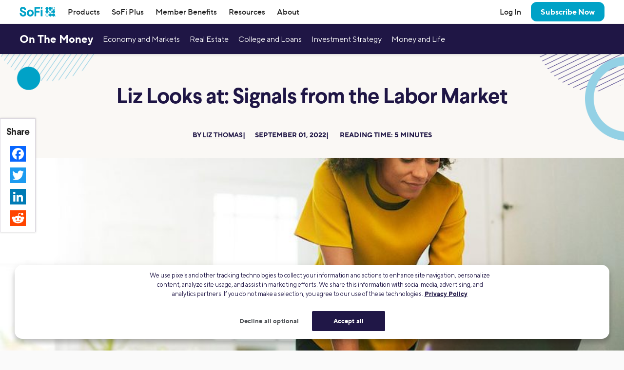

--- FILE ---
content_type: text/html; charset=UTF-8
request_url: https://www.sofi.com/article/investment-strategy/liz-looks-signals-labor-market/
body_size: 26448
content:
<!DOCTYPE html>
<html lang="en" class="no-js s-healthcheck">

<head>
    <meta charset="UTF-8">
    <meta http-equiv="X-UA-Compatible" content="IE=edge">
    <meta name="viewport" content="width=device-width, minimum-scale=1, initial-scale=1">
    <meta name="theme-color" content="#ffffff">
        <title>Liz Looks at: Signals from the Labor Market | SoFi</title>
    <link rel="stylesheet" type="text/css" href="https://d32ijn7u0aqfv4.cloudfront.net/libraries/corporate-polymer-library/master-773/es6-bundled/css/sp-rc-article-style.css">
    <meta name='robots' content='index, follow, max-image-preview:large, max-snippet:-1, max-video-preview:-1' />
    <script type="text/javascript">
      // Set geolocation EU region code for testing
      // See: https://developer.onetrust.com/onetrust/docs/custom-geolocation-integration
      if (window.location.pathname === '/onetrust-module-eu-tests/') {
        var OneTrust = {
          geolocationResponse: {
            stateCode: 'AT', // Austria
            countryCode: 'AUT', // Austria
            regionCode: 'EU'
          }
        };
      }
    </script>
  
	<!-- This site is optimized with the Yoast SEO Premium plugin v26.2 (Yoast SEO v26.2) - https://yoast.com/wordpress/plugins/seo/ -->
	<meta name="description" content="The labor market is still hot, but Liz explains why that may not necessarily be a good thing, given our current economic environment." />
	<link rel="canonical" href="https://www.sofi.com/article/investment-strategy/liz-looks-signals-labor-market/" />
	<meta property="og:locale" content="en_US" />
	<meta property="og:type" content="article" />
	<meta property="og:title" content="Liz Looks at: Signals from the Labor Market" />
	<meta property="og:description" content="The labor market is still hot, but Liz explains why that may not necessarily be a good thing, given our current economic environment." />
	<meta property="og:url" content="https://www.sofi.com/article/investment-strategy/liz-looks-signals-labor-market/" />
	<meta property="og:site_name" content="SoFi" />
	<meta property="article:publisher" content="https://www.facebook.com/SoFi" />
	<meta property="article:modified_time" content="2024-06-18T16:21:33+00:00" />
	<meta property="og:image" content="https://d32ijn7u0aqfv4.cloudfront.net/wp/wp-content/uploads/raw/Holograms-Slowly-Become-New-Workplace-Tool.jpeg" />
	<meta property="og:image:width" content="828" />
	<meta property="og:image:height" content="431" />
	<meta property="og:image:type" content="image/jpeg" />
	<meta name="twitter:card" content="summary_large_image" />
	<meta name="twitter:site" content="@SoFi" />
	<meta name="twitter:label1" content="Est. reading time" />
	<meta name="twitter:data1" content="5 minutes" />
	<!-- / Yoast SEO Premium plugin. -->


<link rel='dns-prefetch' href='//ajax.googleapis.com' />
<link rel='dns-prefetch' href='//cdn.jsdelivr.net' />
<link rel='dns-prefetch' href='//d32ijn7u0aqfv4.cloudfront.net' />
<link rel='dns-prefetch' href='//fonts.googleapis.com' />
<link rel='dns-prefetch' href='//wordpress.sofi.com' />
<link rel="alternate" type="application/rss+xml" title="SoFi &raquo; Feed" href="https://www.sofi.com/feed/" />
  <script>
    (function(h,o,u,n,d) {
      h=h[d]=h[d]||{q:[],onReady:function(c){h.q.push(c)}}
      d=o.createElement(u);d.async=1;d.src=n
      n=o.getElementsByTagName(u)[0];n.parentNode.insertBefore(d,n)
    })(window,document,'script','https://www.datadoghq-browser-agent.com/us1/v6/datadog-rum.js','DD_RUM')
    DD_RUM.onReady(function() {
      DD_RUM.init({
        clientToken: 'pub346aa021e965843c43f563f0bf19854f',
        applicationId: 'fe840617-2662-4673-a92b-f6ef57f384ad',
        service: 'wordpress',
        env: 'production',
        site: 'datadoghq.com',
        sessionReplaySampleRate: 0,
        trackLongTasks: true,
        trackResources: true,
      })
    })
  </script>
      <script
      src=https://cdn.cookielaw.org/scripttemplates/otSDKStub.js      type="text/javascript"
      charset="UTF-8"
      data-domain-script=24cdcf72-0bb7-4281-832f-a3c0971510ee    >
    </script>
    <script type="text/javascript">
      function initPrivacyOptionsLink() {
        // When the user is unauthenticated, update the "Your privacy options" link in the footer to open the OneTrust privacy modal
        // instead of take the user to their SoFi privacy preferences in profile settings
        const privacyOptionsLink = document.querySelector('#privacy-options-link');
        // There is no easy way to test this locally; test within kraken or staging

        fetch("/verify-session?returnBody=true&nocache=true")
        .then((response) => { return response.json(); } )
        .then((jsonData) => {
          if(!jsonData.isSessionAlive){
            privacyOptionsLink.addEventListener('click', function(event) {
              // Prevent the default link behavior. The browser will not take the user to their SoFi privacy preferences in profile settings
              event.preventDefault();

              // Open the OneTrust privacy modal
              // See: https://developer.onetrust.com/onetrust/docs/javascript-api#show-preference-center
              window.OneTrust.ToggleInfoDisplay();
            });
          }
        });
      }
      document.addEventListener('DOMContentLoaded', initPrivacyOptionsLink);

      function OptanonWrapper() {
        /**
         * When a user navigates to a new page, switches tabs, closes the tab, minimizes or closes the browser, or, on mobile, switches from the browser
         * to a different app, opt the user into cookies if they haven't interacted with the cookie banner CTAs.
         * See: https://developer.mozilla.org/en-US/docs/Web/API/Document/visibilitychange_event#sending_end-of-session_analytics_on_transitioning_to_hidden
         */
        function optUserIntoCookiesIfCTAsNotClicked() {
          if (document.visibilityState !== 'hidden') {
            return;
          }

          // https://developer.onetrust.com/onetrust/docs/javascript-api#is-optanonalertboxclosed-cookie-set
          const userClickedCTA = OneTrust.IsAlertBoxClosed();
          // https://developer.mozilla.org/en-US/docs/Web/API/Navigator/globalPrivacyControl
          const isGPCEnabled = navigator.globalPrivacyControl === true;

          if (!userClickedCTA && !isGPCEnabled) {
            // If the user didn't click either of the CTAs, and the user has not enabled GPC in their browser, opt the user into cookies
            // See documentation for OneTrust.AllowAll: https://developer.onetrust.com/onetrust/docs/javascript-api#allow-all-consent
            window.OneTrust.AllowAll();
          } else if (isGPCEnabled) {
            // Respect the user's browser setting for GPC
            // See documentation for OneTrust.RejectAll: https://developer.onetrust.com/onetrust/docs/javascript-api#reject-all-consent
            window.OneTrust.RejectAll();
          }
        }
        window.addEventListener('visibilitychange', optUserIntoCookiesIfCTAsNotClicked);
        window.addEventListener('pagehide', optUserIntoCookiesIfCTAsNotClicked);

        // Any logged out page in sofi.com/learn with the query parameter ?privacy_options=true should automatically open the OneTrust preference center
        if (window.location.search.indexOf('privacy_options=true') !== -1) {
          // See documentation for OneTrust.ToggleInfoDisplay: https://developer.onetrust.com/onetrust/docs/javascript-api#show-preference-center
          window.OneTrust.ToggleInfoDisplay();
        }
      }
    </script>
    <script type="text/javascript">
      var mainDomain = document.location.hostname.match(/(([^.\/]+\.[^.\/]{2,3}\.[^.\/]{2})|(([^.\/]+\.)[^.\/]{2,4}))(\/.*)?$/)[1]; try{dataLayer.push({'baseDomain': mainDomain.toLowerCase()});}catch(err){ dataLayer = [{'baseDomain': mainDomain.toLowerCase()}];} (function(w,d,s,l,i){w[l]=w[l]||[];w[l].push({'gtm.start': new Date().getTime(),event:'gtm.js'});var f=d.getElementsByTagName(s)[0], j=d.createElement(s),dl=l!='dataLayer'?'&l='+l:'';j.async=true;j.src= '//www.googletagmanager.com/gtm.js?id='+i+dl;f.parentNode.insertBefore(j,f); })(window,document,'script','dataLayer','GTM-WLSZML');
  </script>
  <style id='wp-img-auto-sizes-contain-inline-css' type='text/css'>
img:is([sizes=auto i],[sizes^="auto," i]){contain-intrinsic-size:3000px 1500px}
/*# sourceURL=wp-img-auto-sizes-contain-inline-css */
</style>
<link rel='stylesheet' id='soficss-css' href='https://d32ijn7u0aqfv4.cloudfront.net/dist/css/sofi.b16a7b53.css' type='text/css' media='all' />
<style id='classic-theme-styles-inline-css' type='text/css'>
/*! This file is auto-generated */
.wp-block-button__link{color:#fff;background-color:#32373c;border-radius:9999px;box-shadow:none;text-decoration:none;padding:calc(.667em + 2px) calc(1.333em + 2px);font-size:1.125em}.wp-block-file__button{background:#32373c;color:#fff;text-decoration:none}
/*# sourceURL=/wp-includes/css/classic-themes.min.css */
</style>
<link rel='stylesheet' id='google-material-icons-css' href='https://fonts.googleapis.com/css2?family=Material+Symbols+Outlined:opsz,wght,FILL,GRAD@24,400,1,0' type='text/css' media='all' />
<link rel='stylesheet' id='otm-article-css-css' href='https://d32ijn7u0aqfv4.cloudfront.net/libraries/wp-react/master-4564/otm/otm.min.css' type='text/css' media='all' />
<link rel='stylesheet' id='carousel-css-css' href='https://d32ijn7u0aqfv4.cloudfront.net/libraries/wp-react/master-4564/carousel/carousel.min.css' type='text/css' media='all' />
<script type="text/javascript" src="//ajax.googleapis.com/ajax/libs/jquery/3.6.0/jquery.min.js" id="jquery-js"></script>
<script type="text/javascript" src="//cdn.jsdelivr.net/npm/js-cookie@2/src/js.cookie.min.js" id="js-cookie-js"></script>

<!-- be_ixf, sdk, gho-->
<meta name="be:sdk" content="php_sdk_1.5.10" />
<meta name="be:timer" content="51ms" />
<meta name="be:orig_url" content="https%3A%2F%2Fwww.sofi.com%2Farticle%2Finvestment-strategy%2Fliz-looks-signals-labor-market%2F" />
<meta name="be:norm_url" content="https%3A%2F%2Fwww.sofi.com%2Farticle%2Finvestment-strategy%2Fliz-looks-signals-labor-market%2F" />
<meta name="be:capsule_url" content="https%3A%2F%2Fixfd1-api.bc0a.com%2Fapi%2Fixf%2F1.0.0%2Fget_capsule%2Ff00000000299355%2F0228094535" />
<meta name="be:api_dt" content="py_2025;pm_05;pd_01;ph_09;pmh_39;p_epoch:1746092358490" />
<meta name="be:mod_dt" content="py_2025;pm_05;pd_01;ph_09;pmh_39;p_epoch:1746092358490" />
<meta name="be:diag" content="EWO/o4PDBIxhpRRSzJdDs7gIrJRye/CwT4gCRVK3GDwGoHmo/iZJqarVp3F9x9PzxCgtgP4nOXNZM+VBvcLbNH3jomltqflvMye3FYvGeoT18aFEf8CtLFyjb6VNSu+eeR4uWShDycfymoSly3rTnjYOPd3OXIJUrs/xbdd7QOHabcteiFW8Z89x4ZrrreGQVJoLpNaxpjUitrym5uEjLvw+zl6vMHmbB55Zbqvf64LMvqQdKhaDHj8udE7vZdmnyICRm23SSKKS+qSlYLdexmMu/B1/rDaXkkJvIGmvrK7peMRHztGLZFUyOep4BPp9J/tF6czuf/VsbZaBCIWdVM7Vs2TgS8bv5+uc4zU5P4duFDgLFXvwdaYq83JtagdshPZZ2teHiZtUT3TxoCCJYcrUsQloT6Mpwzz6UPFt9LnTwfyYHTmHt+Gows1w0dEULV0LGpFP1g7kVPYR1UxRtcWLqI8vmD/wa4bRU7gdt0TL9x6mN6k0TTnJg5Ap605nvTKJhQnNJsLTUHiE3NqFVh4dy61hKEsiunIJxkvfG/HFxXME95SvdFNT5I4GoM5/Z3nyuNxGtOQylBpqZOE6hSOcq1oUKTL+G4/uiN9S59bOzBcmHbHrNLm8V5h5qn12YGpAJ8ikIv7XUxdUox1dfTzw4CRAbgsWugLOGSMbQ5r1z8SMVal6aJIBkwQEnwC3EZC+nv9hkzCzNRN65DUpfu6PrF5El0NpCz3pmW8LNyUFxzJaJUGkPAsQy0+us6ZClmfJkgbMFpq8CPhc+XZyogEZhr0pO5hnITA0JZgd/ZUxOF62gogBgjSI/[base64]/3wGd+gOjEJq4bLCQXQce6ITiUUSqaiDiwkWxFBDrw/nWhKyk7gS5igQWVDW+5nGgOphrkHdg3n37oC9O+4Ac02F/8RgeWFBl050JNMmOOlD1p++cxmQxMuDJAhjFOOlGy3abhXKKPZ+7DGqGk9+B4XYrBU3gK/QgYfwHrRFeBhMXKraWIvl34XXY25cUYKjmVSpz41hrkR82FdzRBTWBwTnbw1CvJC/WCt+kgvMiNyFhS+Vo19vZwVnuhOhVdpO4plZkO1hRo5YV4z6my0PWkmF6wQHO1w9WCg08EYn/n1Ylo32joer5RJm6Hm5fYO6BRRVQ1+qPIMrWDt7lzTHadsxLTKKXZ/3kvS/kBTxTDPLuTcSODspqBlIIJ7TTSCfICJ4hUcjku7hbjHLhNGGrrbgvdYby2Kw4dn3PGUnF5bVlkpuExmtyvwQqymnurdX8halUAUjt8mZ1xs/ll8MuyzRe1jCFsp1/E+GV2DlwEgnatJxe9hfmeCkT3+dVm2qVcD9p7wYIY8+vmbCFRNNg9rxGFTYwVQoDnxl9/MtyCsEgh698F+amZ+uXtNAPQmm2U9r34+d84aOCj6vIfmZQpQW3iyPto3eIar4CXsF2uK/VPPyyA9dlg9R9jw1jth1HD/9bpViMKCF3aXmxDxH50e1Fhnzo90YCkps2yVs/2ZMcHlGdq4REW4Ns7aGonIxZP8UrsFa9QrIduuP4ydBlaw8AGmTzxYYLSEfxijJqIfijUAZY027tvsJ8qaVyl1CwMzSHgtVAxnuiC+LHAXlFlqITfT/f95jwJ61MWjQCs7iyqdXAc8BFv0IgX9p4++Rr8+eDZaCd0AEHUM8R6q64uVpz4Q/u65eSAi8wf/YV1VTIG/xd8S+cmC4AfcKNOJaxAQysJIB1QaZefaXLxH0RWFQKAS02Jzok6mH8wvDMoQvgrAfFovzYc3+EwyZ75dAZvU11Q+Rx3lmxgt1GFP8DoEpblgFVjYmYq6eTeRweV2+HxfYMFErvMdDFw6y7TgtCcgDsfUr0OHfaCYVvNCZCHaaP/29D83SLMzRX3GAMQ+yk8Kl564X5woyeQJIJmZ+9gnrmL31XWLpqbA3uZdVGnWB70lgj/OD/mH/pMvoECYp0QjwjicuJ5hW6SkeB5L1wXOoKNA2eHoPiqC8Grc6Kx3XL3r99LjQNK5ZMJnA4nhy8GadWyknc3yzje0t7WXw3cZdplXdlN016MoHL0J02khMzk9HlN5CV7a1oC7zxY+B6WB/bZBqBxQxfRHisCqwDZJUb5pNOy9P1NSVUBFO85i1od8abZsEQZVJb+shMFUOx8acTA3txY6AcGSKW7BNfDUkCJ0WrUP2BAp8FcRdWLBqu9rfbZvHZM1gvvkNnxPngMzD68QZ4XmB6h8XGI2MyyY8orqXj5uqiLflv9JmviEwGAbixHgzIHHD/uq08VQj/QWxl3H8ZhT0/IPm5oQ0aBAXY0kcYCmouniIodcHsTEsT317GA1I4ela5LB4NMkYTiganO7vRzyppTw61ZqXBE6Tu2lCDp9UA1e2abxtUk6/ie8gFY02d1c5F2JyyQ7oMX2wMOOnBSHwi0DquqIcyoA1m+nKc+VtNKh7/rpivPlDl78B" />
<meta name="be:messages" content="false" />
<style>
.be-ix-link-block {}
</style>
  <link rel="profile" href="https://gmpg.org/xfn/11" />
  <link rel="icon" type="image/x-icon" href="https://www.sofi.com/favicon.ico" />    <!-- Start VWO Async SmartCode -->
    <link rel="preconnect" href="https://dev.visualwebsiteoptimizer.com" />
    <script type='text/javascript' id='vwoCode'>
        window._vwo_code || (function() {
            var account_id=916883,
                version=2.1,
                settings_tolerance=2000,
                hide_element='body',
                hide_element_style = 'opacity:0 !important;filter:alpha(opacity=0) !important;background:none !important',
                /* DO NOT EDIT BELOW THIS LINE */
                f=false,w=window,d=document,v=d.querySelector('#vwoCode'),cK='_vwo_'+account_id+'_settings',cc={};try{var c=JSON.parse(localStorage.getItem('_vwo_'+account_id+'_config'));cc=c&&typeof c==='object'?c:{}}catch(e){}var stT=cc.stT==='session'?w.sessionStorage:w.localStorage;code={use_existing_jquery:function(){return typeof use_existing_jquery!=='undefined'?use_existing_jquery:undefined},library_tolerance:function(){return typeof library_tolerance!=='undefined'?library_tolerance:undefined},settings_tolerance:function(){return cc.sT||settings_tolerance},hide_element_style:function(){return'{'+(cc.hES||hide_element_style)+'}'},hide_element:function(){if(performance.getEntriesByName('first-contentful-paint')[0]){return''}return typeof cc.hE==='string'?cc.hE:hide_element},getVersion:function(){return version},finish:function(e){if(!f){f=true;var t=d.getElementById('_vis_opt_path_hides');if(t)t.parentNode.removeChild(t);if(e)(new Image).src='https://dev.visualwebsiteoptimizer.com/ee.gif?a='+account_id+e}},finished:function(){return f},addScript:function(e){var t=d.createElement('script');t.type='text/javascript';if(e.src){t.src=e.src}else{t.text=e.text}d.getElementsByTagName('head')[0].appendChild(t)},load:function(e,t){var i=this.getSettings(),n=d.createElement('script'),r=this;t=t||{};if(i){n.textContent=i;d.getElementsByTagName('head')[0].appendChild(n);if(!w.VWO||VWO.caE){stT.removeItem(cK);r.load(e)}}else{var o=new XMLHttpRequest;o.open('GET',e,true);o.withCredentials=!t.dSC;o.responseType=t.responseType||'text';o.onload=function(){if(t.onloadCb){return t.onloadCb(o,e)}if(o.status===200){_vwo_code.addScript({text:o.responseText})}else{_vwo_code.finish('&e=loading_failure:'+e)}};o.onerror=function(){if(t.onerrorCb){return t.onerrorCb(e)}_vwo_code.finish('&e=loading_failure:'+e)};o.send()}},getSettings:function(){try{var e=stT.getItem(cK);if(!e){return}e=JSON.parse(e);if(Date.now()>e.e){stT.removeItem(cK);return}return e.s}catch(e){return}},init:function(){if(d.URL.indexOf('__vwo_disable__')>-1)return;var e=this.settings_tolerance();w._vwo_settings_timer=setTimeout(function(){_vwo_code.finish();stT.removeItem(cK)},e);var t;if(this.hide_element()!=='body'){t=d.createElement('style');var i=this.hide_element(),n=i?i+this.hide_element_style():'',r=d.getElementsByTagName('head')[0];t.setAttribute('id','_vis_opt_path_hides');v&&t.setAttribute('nonce',v.nonce);t.setAttribute('type','text/css');if(t.styleSheet)t.styleSheet.cssText=n;else t.appendChild(d.createTextNode(n));r.appendChild(t)}else{t=d.getElementsByTagName('head')[0];var n=d.createElement('div');n.style.cssText='z-index: 2147483647 !important;position: fixed !important;left: 0 !important;top: 0 !important;width: 100% !important;height: 100% !important;background: white !important;';n.setAttribute('id','_vis_opt_path_hides');n.classList.add('_vis_hide_layer');t.parentNode.insertBefore(n,t.nextSibling)}var o='https://dev.visualwebsiteoptimizer.com/j.php?a='+account_id+'&u='+encodeURIComponent(d.URL)+'&vn='+version;if(w.location.search.indexOf('_vwo_xhr')!==-1){this.addScript({src:o})}else{this.load(o+'&x=true')}}};w._vwo_code=code;code.init();})();
    </script>
    <!-- End VWO Async SmartCode -->
            <script
            src="https://www.knotch-cdn.com/ktag/latest/ktag.min.js?accountId=d324ed30-7bd7-424e-ae35-eb6689997bc8"
            async
            type="text/javascript">
        </script>
        <style type="text/css"></style><style media="print" type="text/css">div.faq_answer { display: block!important; }p.faq_nav { display: none; }</style>    <script>
        window.MSInputMethodContext && document.documentMode && document.write('<script src="https://d32ijn7u0aqfv4.cloudfront.net/libraries/css-custom-properties-polyfill/ie11CustomProperties.js"><\x2fscript>');
    </script>
    <link rel="stylesheet" type="text/css" href="https://d32ijn7u0aqfv4.cloudfront.net/libraries/wp-react/master-4564/builder-css/builder.min.css"><link rel="stylesheet" type="text/css" href="https://d32ijn7u0aqfv4.cloudfront.net/libraries/wp-react/master-4564/main/main.min.css">
    <style>
        /* Accessible text is hidden by default but "displays" if .react-root is empty */
        .react-content-loading {
            display: none;
        }

        .react-root:empty+.react-content-loading {
            display: block;
        }

        .react-root:empty {
            position: relative;
        }

        /* Reduce cumulative layout shift by hiding footer until react content is loaded in */
        .react-root:empty ~ .footer, .react-root:empty ~ .subfooter {display: none;}

        /* spinner */
        .react-root:empty:before {
            box-sizing: border-box;
            content: "";
            display: block;
            animation: rotate 1.5s linear infinite;
            border: 8px solid rgb(217, 217, 217);
            border-left-color: rgb(0, 107, 135);
            border-radius: 50%;
            height: 96px;
            width: 96px;
            margin: auto;
            position: absolute;
            top: 0;
            right: 0;
            bottom: 0;
            left: 0;
            z-index: 5;
        }

        /* desktop */
        @media (min-width: 1025px) {
            .react-root:empty {
                min-height: 500px;
            }
        }

        /* tablet */
        @media (max-width: 1024px) and (min-width: 768px) {
            .react-root:empty {
                min-height: 350px;
            }
        }

        /* mobile */
        @media (max-width: 767px) {
            .react-root:empty {
                min-height: 200px;
            }
        }

        @keyframes rotate {
            0% {
                transform: rotate(0deg);
            }

            100% {
                transform: rotate(360deg);
            }
        }
    </style>
<style id='global-styles-inline-css' type='text/css'>
:root{--wp--preset--aspect-ratio--square: 1;--wp--preset--aspect-ratio--4-3: 4/3;--wp--preset--aspect-ratio--3-4: 3/4;--wp--preset--aspect-ratio--3-2: 3/2;--wp--preset--aspect-ratio--2-3: 2/3;--wp--preset--aspect-ratio--16-9: 16/9;--wp--preset--aspect-ratio--9-16: 9/16;--wp--preset--color--black: #000000;--wp--preset--color--cyan-bluish-gray: #abb8c3;--wp--preset--color--white: #ffffff;--wp--preset--color--pale-pink: #f78da7;--wp--preset--color--vivid-red: #cf2e2e;--wp--preset--color--luminous-vivid-orange: #ff6900;--wp--preset--color--luminous-vivid-amber: #fcb900;--wp--preset--color--light-green-cyan: #7bdcb5;--wp--preset--color--vivid-green-cyan: #00d084;--wp--preset--color--pale-cyan-blue: #8ed1fc;--wp--preset--color--vivid-cyan-blue: #0693e3;--wp--preset--color--vivid-purple: #9b51e0;--wp--preset--gradient--vivid-cyan-blue-to-vivid-purple: linear-gradient(135deg,rgb(6,147,227) 0%,rgb(155,81,224) 100%);--wp--preset--gradient--light-green-cyan-to-vivid-green-cyan: linear-gradient(135deg,rgb(122,220,180) 0%,rgb(0,208,130) 100%);--wp--preset--gradient--luminous-vivid-amber-to-luminous-vivid-orange: linear-gradient(135deg,rgb(252,185,0) 0%,rgb(255,105,0) 100%);--wp--preset--gradient--luminous-vivid-orange-to-vivid-red: linear-gradient(135deg,rgb(255,105,0) 0%,rgb(207,46,46) 100%);--wp--preset--gradient--very-light-gray-to-cyan-bluish-gray: linear-gradient(135deg,rgb(238,238,238) 0%,rgb(169,184,195) 100%);--wp--preset--gradient--cool-to-warm-spectrum: linear-gradient(135deg,rgb(74,234,220) 0%,rgb(151,120,209) 20%,rgb(207,42,186) 40%,rgb(238,44,130) 60%,rgb(251,105,98) 80%,rgb(254,248,76) 100%);--wp--preset--gradient--blush-light-purple: linear-gradient(135deg,rgb(255,206,236) 0%,rgb(152,150,240) 100%);--wp--preset--gradient--blush-bordeaux: linear-gradient(135deg,rgb(254,205,165) 0%,rgb(254,45,45) 50%,rgb(107,0,62) 100%);--wp--preset--gradient--luminous-dusk: linear-gradient(135deg,rgb(255,203,112) 0%,rgb(199,81,192) 50%,rgb(65,88,208) 100%);--wp--preset--gradient--pale-ocean: linear-gradient(135deg,rgb(255,245,203) 0%,rgb(182,227,212) 50%,rgb(51,167,181) 100%);--wp--preset--gradient--electric-grass: linear-gradient(135deg,rgb(202,248,128) 0%,rgb(113,206,126) 100%);--wp--preset--gradient--midnight: linear-gradient(135deg,rgb(2,3,129) 0%,rgb(40,116,252) 100%);--wp--preset--font-size--small: 13px;--wp--preset--font-size--medium: 20px;--wp--preset--font-size--large: 36px;--wp--preset--font-size--x-large: 42px;--wp--preset--spacing--20: 0.44rem;--wp--preset--spacing--30: 0.67rem;--wp--preset--spacing--40: 1rem;--wp--preset--spacing--50: 1.5rem;--wp--preset--spacing--60: 2.25rem;--wp--preset--spacing--70: 3.38rem;--wp--preset--spacing--80: 5.06rem;--wp--preset--shadow--natural: 6px 6px 9px rgba(0, 0, 0, 0.2);--wp--preset--shadow--deep: 12px 12px 50px rgba(0, 0, 0, 0.4);--wp--preset--shadow--sharp: 6px 6px 0px rgba(0, 0, 0, 0.2);--wp--preset--shadow--outlined: 6px 6px 0px -3px rgb(255, 255, 255), 6px 6px rgb(0, 0, 0);--wp--preset--shadow--crisp: 6px 6px 0px rgb(0, 0, 0);}:where(.is-layout-flex){gap: 0.5em;}:where(.is-layout-grid){gap: 0.5em;}body .is-layout-flex{display: flex;}.is-layout-flex{flex-wrap: wrap;align-items: center;}.is-layout-flex > :is(*, div){margin: 0;}body .is-layout-grid{display: grid;}.is-layout-grid > :is(*, div){margin: 0;}:where(.wp-block-columns.is-layout-flex){gap: 2em;}:where(.wp-block-columns.is-layout-grid){gap: 2em;}:where(.wp-block-post-template.is-layout-flex){gap: 1.25em;}:where(.wp-block-post-template.is-layout-grid){gap: 1.25em;}.has-black-color{color: var(--wp--preset--color--black) !important;}.has-cyan-bluish-gray-color{color: var(--wp--preset--color--cyan-bluish-gray) !important;}.has-white-color{color: var(--wp--preset--color--white) !important;}.has-pale-pink-color{color: var(--wp--preset--color--pale-pink) !important;}.has-vivid-red-color{color: var(--wp--preset--color--vivid-red) !important;}.has-luminous-vivid-orange-color{color: var(--wp--preset--color--luminous-vivid-orange) !important;}.has-luminous-vivid-amber-color{color: var(--wp--preset--color--luminous-vivid-amber) !important;}.has-light-green-cyan-color{color: var(--wp--preset--color--light-green-cyan) !important;}.has-vivid-green-cyan-color{color: var(--wp--preset--color--vivid-green-cyan) !important;}.has-pale-cyan-blue-color{color: var(--wp--preset--color--pale-cyan-blue) !important;}.has-vivid-cyan-blue-color{color: var(--wp--preset--color--vivid-cyan-blue) !important;}.has-vivid-purple-color{color: var(--wp--preset--color--vivid-purple) !important;}.has-black-background-color{background-color: var(--wp--preset--color--black) !important;}.has-cyan-bluish-gray-background-color{background-color: var(--wp--preset--color--cyan-bluish-gray) !important;}.has-white-background-color{background-color: var(--wp--preset--color--white) !important;}.has-pale-pink-background-color{background-color: var(--wp--preset--color--pale-pink) !important;}.has-vivid-red-background-color{background-color: var(--wp--preset--color--vivid-red) !important;}.has-luminous-vivid-orange-background-color{background-color: var(--wp--preset--color--luminous-vivid-orange) !important;}.has-luminous-vivid-amber-background-color{background-color: var(--wp--preset--color--luminous-vivid-amber) !important;}.has-light-green-cyan-background-color{background-color: var(--wp--preset--color--light-green-cyan) !important;}.has-vivid-green-cyan-background-color{background-color: var(--wp--preset--color--vivid-green-cyan) !important;}.has-pale-cyan-blue-background-color{background-color: var(--wp--preset--color--pale-cyan-blue) !important;}.has-vivid-cyan-blue-background-color{background-color: var(--wp--preset--color--vivid-cyan-blue) !important;}.has-vivid-purple-background-color{background-color: var(--wp--preset--color--vivid-purple) !important;}.has-black-border-color{border-color: var(--wp--preset--color--black) !important;}.has-cyan-bluish-gray-border-color{border-color: var(--wp--preset--color--cyan-bluish-gray) !important;}.has-white-border-color{border-color: var(--wp--preset--color--white) !important;}.has-pale-pink-border-color{border-color: var(--wp--preset--color--pale-pink) !important;}.has-vivid-red-border-color{border-color: var(--wp--preset--color--vivid-red) !important;}.has-luminous-vivid-orange-border-color{border-color: var(--wp--preset--color--luminous-vivid-orange) !important;}.has-luminous-vivid-amber-border-color{border-color: var(--wp--preset--color--luminous-vivid-amber) !important;}.has-light-green-cyan-border-color{border-color: var(--wp--preset--color--light-green-cyan) !important;}.has-vivid-green-cyan-border-color{border-color: var(--wp--preset--color--vivid-green-cyan) !important;}.has-pale-cyan-blue-border-color{border-color: var(--wp--preset--color--pale-cyan-blue) !important;}.has-vivid-cyan-blue-border-color{border-color: var(--wp--preset--color--vivid-cyan-blue) !important;}.has-vivid-purple-border-color{border-color: var(--wp--preset--color--vivid-purple) !important;}.has-vivid-cyan-blue-to-vivid-purple-gradient-background{background: var(--wp--preset--gradient--vivid-cyan-blue-to-vivid-purple) !important;}.has-light-green-cyan-to-vivid-green-cyan-gradient-background{background: var(--wp--preset--gradient--light-green-cyan-to-vivid-green-cyan) !important;}.has-luminous-vivid-amber-to-luminous-vivid-orange-gradient-background{background: var(--wp--preset--gradient--luminous-vivid-amber-to-luminous-vivid-orange) !important;}.has-luminous-vivid-orange-to-vivid-red-gradient-background{background: var(--wp--preset--gradient--luminous-vivid-orange-to-vivid-red) !important;}.has-very-light-gray-to-cyan-bluish-gray-gradient-background{background: var(--wp--preset--gradient--very-light-gray-to-cyan-bluish-gray) !important;}.has-cool-to-warm-spectrum-gradient-background{background: var(--wp--preset--gradient--cool-to-warm-spectrum) !important;}.has-blush-light-purple-gradient-background{background: var(--wp--preset--gradient--blush-light-purple) !important;}.has-blush-bordeaux-gradient-background{background: var(--wp--preset--gradient--blush-bordeaux) !important;}.has-luminous-dusk-gradient-background{background: var(--wp--preset--gradient--luminous-dusk) !important;}.has-pale-ocean-gradient-background{background: var(--wp--preset--gradient--pale-ocean) !important;}.has-electric-grass-gradient-background{background: var(--wp--preset--gradient--electric-grass) !important;}.has-midnight-gradient-background{background: var(--wp--preset--gradient--midnight) !important;}.has-small-font-size{font-size: var(--wp--preset--font-size--small) !important;}.has-medium-font-size{font-size: var(--wp--preset--font-size--medium) !important;}.has-large-font-size{font-size: var(--wp--preset--font-size--large) !important;}.has-x-large-font-size{font-size: var(--wp--preset--font-size--x-large) !important;}
/*# sourceURL=global-styles-inline-css */
</style>
</head>

<body class="wp-singular on-the-money-template-default single single-on-the-money postid-135388 wp-theme-sofi-v4 wp-child-theme-sofi-wp-baby l-body-max-page-width on-the-money-liz-looks-signals-labor-market">
    
<script type="application/ld+json">
{"@context":"https://schema.org","@type":"NewsArticle","url":"https://www.sofi.com/article/investment-strategy/liz-looks-signals-labor-market/","image":{"url":"https://d32ijn7u0aqfv4.cloudfront.net/wp/wp-content/uploads/raw/Holograms-Slowly-Become-New-Workplace-Tool.jpeg","width":828,"height":431,"@type":"ImageObject"},"author":{"@type":"Person","name":"Liz Thomas","url":"https://www.sofi.com/learn/authors/liz-thomas/","description":"Liz Young Thomas is SoFi's Head of Investment Strategy, responsible for building out the function and providing economic and market insights. Prior to joining SoFi, Liz was the Director of Market Strategy at BNY Mellon Investment Management where she formulated and delivered views on macroeconomic themes and their effects on capital markets. Earlier in her career, she was a due diligence analyst at Robert W. Baird and a research analyst at BMO Global Asset Management. Liz is passionate about educating others on markets and investing in order to help people feel empowered to take a more active role in their financial futures.","image":"https://d32ijn7u0aqfv4.cloudfront.net/wp/wp-content/uploads/raw/rLcehpIW_400x400-e1620944606488.jpg"},"publisher":{"@type":"Organization","name":"SoFi","logo":{"@type":"ImageObject","url":"https://s3-eu-west-1.amazonaws.com/tpd/logos/5605d6460000ff000583b7d2/0x0.png"}},"headline":"Liz Looks at: Signals from the Labor Market","mainEntityOfPage":"https://www.sofi.com/article/investment-strategy/liz-looks-signals-labor-market/","datePublished":"2022-09-01T23:13:24+00:00","dateModified":"2022-09-01T23:13:24+00:00","description":"Hiring 9 to 5 One sector of the economy that has no shortage of data points is the labor market. There\u2019s high frequency data, such as weekly initial jobless claims, and widely covered data, such as non-farm payrolls and the unemployment rate. Regardless of the data point you choose to look at lately, they\u2019re all [&hellip;]","articleBody":"Hiring 9 to 5\r\n\r\nOne sector of the economy that has no shortage of data points is the labor market. There\u2019s high frequency data, such as weekly initial jobless claims, and widely covered data, such as non-farm payrolls and the unemployment rate. Regardless of the data point you choose to look at lately, they\u2019re all sending the same message: the labor market is still hot. \r\n\r\nThis is what we can call an \u201cemployee\u2019s\u201d market rather than an \u201cemployer\u2019s\u201d market based on the large gap between the number of job openings and the number of unemployed people. Some of the stats are staggering. Currently, with 11.3 million job openings and only 5.7 million unemployed people, the ratio of openings-to-unemployed is almost 2.0. Pre-pandemic, this ratio was only 1.2.\r\n\r\n\r\n\r\nIn a Hurry to Get Things Down\r\n\r\nDespite indicators across other parts of the economy that are cooling, including housing, consumer sentiment, and manufacturing activity (to name a few), the labor market continues to churn out signals of strength. But in this environment, that may not be a good thing considering the Federal Reserve\u2019s dual mandate of achieving two things: maximum employment and stable prices. \r\n\r\nWith labor market data signaling that the first part of their mandate is in good shape, with a decent amount of room to cool before it becomes worrisome, the stronger the jobs market, the higher the expectation for Fed tightening. Right now, the Fed is in a hurry to cool prices, so in this case, good news for the labor market is bad news for rate hikes. \r\n\r\nBut, the labor market is one of the last shoes to drop in a period of economic weakness, and it begs the question: how long is the lag and what does the data suggest in terms of when we might expect the labor market to slow down (and in turn, the Fed to slow down)?\r\n\r\nTake This Job and Love It\r\n\r\nIn order to answer that question, we need to identify a leading indicator of weakness in labor, which we\u2019ve uncovered through a survey conducted by the Conference Board. The consumer confidence survey includes questions about the labor market and gauges whether consumers feel that jobs are plentiful, not so plentiful, or hard to get. When looking at how consumers are feeling about how plentiful jobs are, the data series has a curiously strong foreshadowing relationship with recessions. None of this is an exact science, but what we found was that the peak in \u201cplentiful\u201d has led the peak in employment by an average of nine months.\r\n\r\n\r\n\r\nWith the apparent peak in how consumers felt about jobs being plentiful appearing to have happened in March of this year, history would suggest that a peak in employment could occur late 2022 or early 2023. In other words, if this relationship holds, we\u2019ll keep adding jobs for another few months, but then can expect the chance of job losses to increase after that.\r\n\r\nThis all happens in a sequence, however. I would expect the first indication of cooling to show up in the job openings data. We expected to see a slow down in July\u2019s data, but instead things heated up. Needless to say, the sequence hasn\u2019t started yet. \r\n\r\nAs we can see from the charts, when the labor market turns, it tends to turn sharply. There\u2019s still no guarantee that these relationships will hold, nor that we\u2019ll see the recession many are predicting. There is, however, a decidedly strong relationship between the labor market and the Fed. The sooner the labor market cools, the sooner we can expect the Fed to retract its tightening claws.\r\n\r\n[Liz_footer_image]\r\n\r\nWant more insights from Liz? The Important Part: Investing With Liz Young Thomas, a new podcast from SoFi, takes listeners through today\u2019s top-of-mind themes in investing and breaks them down into digestible and actionable pieces.\r\n\r\nListen & Subscribe\r\n\r\n\r\nPlease understand that this information provided is general in nature and shouldn\u2019t be construed as a recommendation or solicitation of any products offered by SoFi\u2019s affiliates and subsidiaries. In addition, this information is by no means meant to provide investment or financial advice, nor is it intended to serve as the basis for any investment decision or recommendation to buy or sell any asset. Keep in mind that investing involves risk, and past performance of an asset never guarantees future results or returns. It\u2019s important for investors to consider their specific financial needs, goals, and risk profile before making an investment decision. \r\nThe information and analysis provided through hyperlinks to third party websites, while believed to be accurate, cannot be guaranteed by SoFi. These links are provided for informational purposes and should not be viewed as an endorsement. No brands or products mentioned are affiliated with SoFi, nor do they endorse or sponsor this content. \r\nCommunication of SoFi Wealth LLC an SEC Registered Investment Adviser\r\nSoFi isn't recommending and is not affiliated with the brands or companies displayed. Brands displayed neither endorse or sponsor this article. Third party trademarks and service marks referenced are property of their respective owners. \r\nCommunication of SoFi Wealth LLC an SEC Registered Investment Adviser. Information about SoFi Wealth\u2019s advisory operations, services, and fees is set forth in SoFi Wealth\u2019s current Form ADV Part 2 (Brochure), a copy of which is available upon request and at www.adviserinfo.sec.gov. Liz Young Thomas is a Registered Representative of SoFi Securities and Investment Advisor Representative of SoFi Wealth. Her ADV 2B is available at www.sofi.com/legal/adv.\r\nSOSS22090103","keywords":"SoFi On The Money, news","sourceOrganization":{"@type":"Organization","name":"SoFi","logo":{"@type":"ImageObject","url":"https://s3-eu-west-1.amazonaws.com/tpd/logos/5605d6460000ff000583b7d2/0x0.png"}}}
</script>    <!-- GTM -->
    <noscript>
        <iframe title="Intentionally blank" aria-hidden="true" src="//www.googletagmanager.com/ns.html?id=GTM-WLSZML" height="0" width="0" style="display:none;visibility:hidden"></iframe>
    </noscript>

    <div class="header-wrapper" id="header-wrapper">
        <div class="branch-journeys-top"></div>

        
        <div id="global-top-nav" class="global-nav-wrap">
            <!-- insertion point for branch app download banner -->
  <header class="global-header" role="banner">
    <nav class="nav-bar">
              <button
          aria-label="Toggle menu"
          class="link hamburger-button u-hide@desktop"
          id="toggleMenu"
          onclick="window.toggleMenu()"
          type="button"
        >
          <!-- TODO: Add SVG to SVG sprites -->
          <svg class="hamburger-icon" height="1.5rem" width="1.5rem" viewBox="0 0 24 24" fill="currentColor">
            <path d="M23,18 L23,20 L1,20 L1,18 L23,18 Z M23,11 L23,13 L1,13 L1,11 L23,11 Z M23,4 L23,6 L1,6 L1,4 L23,4 Z" />
          </svg>
        </button>
      
      <!-- 1. SOFI LOGO -->
              <a href="/"
          onclick='return true'
          class="nav-bar__logo" data-qa="nav-sofi-logo" id="nav-sofi-logo">
          <img class="icon icon--sofi-logo" alt="SoFi" src="https://d32ijn7u0aqfv4.cloudfront.net/git/svgs/sofi-logo.svg" />
        </a>
      
      <!-- 2. HEADING -->
      
      <!-- 3. MENUS -->
              <ul class="nav-bar__menu nav-bar__menu--main">
          <li class="branch-journeys-top"></li>
          <li class= "nav-bar__user-actions u-hide@desktop l-justified-block@mobile-and-tablet">
                          <a data-ga="nav-link" data-qa="nav-log-in" id="nav-log-in" href="/login/"><strong>Log In</strong></a>
                        <a data-ga="nav-link" data-qa="nav-contact-us" id="nav-contact-us" href="/contact-us/"><strong>Contact Us</strong></a>
          </li>

          <li class="nav-dropdown nav-dropdown--mobile-and-tablet nav-dropdown--desktop">
            <!--
              TODO: Get rid of inline jQuery!!!!!
            -->
            <a
              href="javascript:void(0);"
              data-qa="nav-products"
              id="nav-products"
              class="nav-dropdown__control"
              onClick="event.preventDefault(); sofiUtils.checkScreenWidth('/products/', this);"
            >
              Products
              <span class="right-arrow u-hide@desktop"></span>
            </a>

            <div class="nav-dropdown__content">
              <div class="nav-dropdown__content-inner u-padding-top-none@mobile-and-tablet u-padding-left-none@mobile-and-tablet u-padding-right-none@mobile-and-tablet">
                <div class="col-group cols--full@mobile-and-tablet cols--1-2@desktop cols--gutters-ms@desktop">
                  <div class="col">
                    <div class="nav-dropdown nav-dropdown--mobile-and-tablet">
                      <p
                        class="nav-dropdown__control u-border-bottom-cantaloupe h5"
                        arial-role="button"
                        onClick="$(this).closest('.nav-dropdown').toggleClass('nav-dropdown--active');"
                        data-qa="nav-borrow"
                      >
                        Loans
                        <span class="right-arrow u-hide@desktop"></span>
                      </p>

                      <div class="nav-dropdown__content">
                        <div class="nav-dropdown__content-inner">
                          <div class="col-group cols--full@mobile-and-tablet cols--1-2@desktop cols--gutters-ms@desktop">
                            <div class="col">
                              <p class="h5">
                                <a data-ga="nav-link" data-qa="nav-student-loan-refinancing" id="nav-student-loan-refinancing" href="/refinance-student-loan/" aria-label="Refinance your student loans">
                                  Student Loan Refinancing
                                </a>
                              </p>
                              <ul class="u-vert-child-spacing-xs">
                                <li><a data-ga="nav-link" data-qa="nav-medical-resident-refinancing" id="nav-medical-resident-refinancing" href="/medical-resident-refinance/">Medical Resident Refinancing</a></li>
                                <li><a data-ga="nav-link" data-qa="nav-parent-plus-refinancing" id="nav-parent-plus-refinancing" href="/parent-plus-refinancing/">Parent PLUS Refinancing</a></li>
                                <li><a href="/medical-professional-refinancing/">Medical Professional Refinancing</a></li>
                                <li><a href="/law-mba-degree-refinancing/">Law and MBA Refinancing</a></li>
                                <li><a href="/smart-start/">SmartStart Refinancing</a></li>
                              </ul>

                              <hr class="nav-menu-divider u-hide@desktop" />

                              <p class="h5 u-margin-top-ms@desktop">
                                <a data-ga="nav-link" data-qa="nav-private-student-loans" id="nav-private-student-loans" href="/private-student-loans/">Private Student Loans</a>
                              </p>
                              <ul class="u-vert-child-spacing-xs">
                                <li><a data-ga="nav-link" data-qa="nav-undergraduate-student-loans" id="nav-undergraduate-student-loans" href="/private-student-loans/undergraduate-loans/">Undergraduate Student Loans</a></li>
                                <li><a data-ga="nav-link" data-qa="nav-graduate-student-loans" id="nav-graduate-student-loans" href="/private-student-loans/graduate-loans/">Graduate Student Loans</a></li>
                                <li><a data-ga="nav-link" data-qa="nav-law-school-loans" id="nav-law-school-loans" href="/private-student-loans/law-school-loans/">Law School Loans</a></li>
                                <li><a data-ga="nav-link" data-qa="nav-mba-loans" id="nav-mba-loans" href="/private-student-loans/mba-loans/">MBA Loans</a></li>
                                <li><a data-ga="nav-link" data-qa="nav-health-professions-loans" id="nav-health-professions-loans" href="/private-student-loans/health-professions-loans/">Health Professions Loans</a></li>
                                <li><a data-ga="nav-link" data-qa="nav-parent-student-loans" id="nav-parent-student-loans" href="/private-student-loans/parent-loans/">Parent Student Loans</a></li>
                                <li><a data-ga="nav-link" data-qa="nav-international-student-loans" id="nav-international-student-loans" href="/private-student-loans/international-student-loans/">International Student Loans</a></li>
                              </ul>

                              <hr class="nav-menu-divider u-hide@desktop" />

                              <p class="h5 u-margin-top-ms@desktop">
                                <a data-ga="nav-link" data-qa="nav-home-equity" id="nav-home-equity" href="/home-loans/home-equity-loan/">Home Equity</a>
                              </p>
                              <ul class="u-vert-child-spacing-xs">
                                <li><a data-ga="nav-link" data-qa="nav-home-equity-loans" id="nav-home-equity-loans" href="/home-loans/home-equity-loan/">Home Equity Loans</a></li>
                                <li><a data-ga="nav-link" data-qa="nav-heloc" id="nav-heloc" href="/home-loans/heloc/">HELOC</a></li>
                              </ul>

                              <hr class="nav-menu-divider u-hide@desktop" />
                            </div><!-- /.col -->

                            <div class="col u-margin-top-none@mobile-and-tablet">
                              <p class="h5">
                                <a data-ga="nav-link" data-qa="nav-personal-loans" id="nav-personal-loans" href="/personal-loans/">Personal Loans</a>
                              </p>
                              <ul class="u-vert-child-spacing-xs">
                                <li><a data-ga="nav-link" data-qa="nav-home-improvement-loans" id="nav-home-improvement-loans" href="/personal-loans/home-improvement-loans/">Home Improvement Loans</a></li>
                                <li><a data-ga="nav-link" data-qa="nav-credit-card-consolidation-loans" id="nav-credit-card-consolidation-loans" href="/personal-loans/credit-card-consolidation-loans/">Credit Card Consolidation Loans</a></li>
                                <li><a data-ga="nav-link" data-qa="nav-family-planning-loans" id="nav-family-planning-loans" href="/personal-loans/family-planning/">Family Planning Loans</a></li>
                                <li><a data-ga="nav-link" data-qa="nav-travel-loans" id="nav-travel-loans" href="/personal-loans/vacation-loans/">Travel Loans</a></li>
                                <li><a data-ga="nav-link" data-qa="nav-wedding-loans" id="nav-wedding-loans" href="/personal-loans/wedding-loans/">Wedding Loans</a></li>
                              </ul>
                              <hr class="nav-menu-divider u-hide@desktop" />

                              <p class="h5 u-margin-top-ms@desktop">
                                <a data-ga="nav-link" data-qa="nav-mortgage-loans" id="nav-mortgage-loans" href="/home-loans/mortgage/">Mortgage Loans</a>
                              </p>
                              <ul class="u-vert-child-spacing-xs">
                                <li><a data-ga="nav-link" data-qa="nav-home-purchase" id="nav-home-purchase" href="/home-loans/mortgage/">Home Purchase</a></li>
                                <li><a data-ga="nav-link" data-qa="nav-mortgage-refinance" id="nav-mortgage-refinance" href="/home-loans/mortgage-refinance/">Mortgage Refinance</a></li>
                                <li><a data-ga="nav-link" data-qa="nav-cash-out-refinance" id="nav-cash-out-refinance" href="/home-loans/cash-out-refinance/">Cash-Out Refinance</a></li>
                                <li><a data-ga="nav-link" data-qa="nav-jumbo-loans" id="nav-jumbo-loans" href="/home-loans/jumbo-mortgage-loans/">Jumbo Loans</a></li>
                                <li><a data-ga="nav-link" data-qa="nav-fha-loans" id="nav-fha-loans" href="/home-loans/fha-loans/">FHA Loans</a></li>
                                <li><a data-ga="nav-link" data-qa="nav-va-loans" id="nav-va-loans" href="/home-loans/va-loans/">VA Loans</a></li>
                                <li><a data-ga="nav-link" data-qa="nav-home-mortgage-preapproval"  id="nav-home-mortgage-preapproval"  href="/home-loans/mortgage-preapproval/">Mortgage Preapproval</a></li>
                                <li><a data-ga="nav-link" data-qa="nav-home-mortgage-rates"  id="nav-home-mortgage-rates"  href="/home-loans/mortgage-rates/">Mortgage Rates</a></li>
                              </ul>

                              <hr class="nav-menu-divider u-hide@desktop" />

                              <p class="h5 u-margin-top-ms@desktop">
                                <a data-ga="nav-link" href="/auto-loans/auto-loan-refinance/">Auto Loan Refinance</a>
                              </p>
                            </div><!-- /.col -->
                          </div><!-- /.col-group -->
                        </div>
                      </div>
                    </div>
                  </div><!-- /.col -->

                  <div class="col u-margin-top-none@mobile-and-tablet">
                    <div class="col-group cols--full@mobile-and-tablet cols--1-3@desktop cols--gutters-ms@desktop">
                      <div class="col">
                        <div class="nav-dropdown nav-dropdown--mobile-and-tablet">
                          <!-- TODO: Refactor to use actual button elements -->
                          <p
                            class="nav-dropdown__control u-border-bottom-cantaloupe h5"
                            arial-role="button"
                            onClick="$(this).closest('.nav-dropdown').toggleClass('nav-dropdown--active');"
                            data-qa="nav-invest"
                          >
                            Investing
                            <span class="right-arrow u-hide@desktop"></span>
                          </p>

                          <div class="nav-dropdown__content">
                            <div class="nav-dropdown__content-inner">
                              <p class="h5">
                                <a data-ga="nav-link" data-qa="nav-invest" id="nav-invest" href="/invest/">Invest</a>
                              </p>
                              <ul class="u-vert-child-spacing-xs">
                                <li><a data-ga="nav-link" data-qa="nav-active-investing" id="nav-active-investing" href="/invest/active/">Self-Directed Investing</a></li>
                                <li><a data-ga="nav-link" data-qa="nav-automated-investing" id="nav-automated-investing" href="/invest/automated/">Robo Investing</a></li>
                                <li><a data-ga="nav-link" data-qa="nav-retirement-accounts" id="nav-retirement-accounts" href="/invest/retirement-accounts/">Retirement Accounts (IRAs)</a></li>
                                <li><a data-ga="nav-link" data-qa="nav-retirement-accounts" id="nav-retirement-accounts" href="/invest/stock-trading/">Stock Trading</a></li>
                                <li><a data-ga="nav-link" href="/invest/ipo-investing/">IPO Investing</a></li>
                                <li><a data-ga="nav-link" data-qa="nav-stock-bits" id="nav-stock-bits" href="/invest/fractional-shares/">Fractional Shares</a></li>
                                <li><a data-ga="nav-link" data-qa="nav-etfs" id="nav-etfs" href="/invest/etfs/">ETFs</a></li>
                              </ul>
                            </div>
                          </div>
                        </div><!-- /.nav-dropdown -->

                        <div class="nav-dropdown nav-dropdown--mobile-and-tablet u-margin-top@desktop">
                          <!-- TODO: Refactor to use actual button elements -->
                          <p
                            class="nav-dropdown__control u-border-bottom-cantaloupe h5"
                            arial-role="button"
                            onClick="$(this).closest('.nav-dropdown').toggleClass('nav-dropdown--active');"
                            data-qa="nav-invest"
                          >
                            Credit Cards
                            <span class="right-arrow u-hide@desktop"></span>
                          </p>

                          <div class="nav-dropdown__content">
                            <div class="nav-dropdown__content-inner">
                              <ul class="u-vert-child-spacing-xs">
                                <li class="h5">
                                  <a data-ga="nav-link" href="/credit-card/">Credit Cards</a>
                                </li>
                                <li>
                                  <a data-ga="nav-link" href="/credit-card/everyday-cash/">Everyday Cash Rewards Card</a>
                                </li>
                                <li>
                                  <a data-ga="nav-link" href="/credit-card/essential/">Essential Card</a>
                                </li>
                                <li>
                                  <a data-ga="nav-link" href="/credit-card/unlimited/">Unlimited 2% Card</a>
                                </li>
                              </ul>
                            </div>
                          </div>
                        </div><!-- /.nav-dropdown -->

                        <div class="nav-dropdown nav-dropdown--mobile-and-tablet u-margin-top@desktop">
                          <!-- TODO: Refactor to use actual button elements -->
                          <p
                            class="nav-dropdown__control u-border-bottom-cantaloupe h5"
                            arial-role="button"
                            onClick="$(this).closest('.nav-dropdown').toggleClass('nav-dropdown--active');"
                            data-qa="nav-invest"
                          >
                            Premium Membership
                            <span class="right-arrow u-hide@desktop"></span>
                          </p>

                          <div class="nav-dropdown__content">
                            <div class="nav-dropdown__content-inner">
                              <ul class="u-vert-child-spacing-xs">
                                <li class="h5">
                                  <a data-ga="nav-link" data-qa="nav-sofi-plus" id="nav-plus-products" href="/sofi-plus/">
                                    SoFi Plus
                                  </a>
                                </li>
                                <li>
                              </ul>
                            </div>
                          </div>
                        </div><!-- /.nav-dropdown -->

                      </div><!-- /.col -->

                      <div class="col u-margin-top-none@mobile-and-tablet">
                        <div class="nav-dropdown nav-dropdown--mobile-and-tablet">
                          <p
                            class="nav-dropdown__control u-border-bottom-cantaloupe h5"
                            arial-role="button"
                            onClick="$(this).closest('.nav-dropdown').toggleClass('nav-dropdown--active');"
                            data-qa="nav-spend"
                          >
                            Banking
                            <span class="right-arrow u-hide@desktop"></span>
                          </p>

                          <div class="nav-dropdown__content">
                            <div class="nav-dropdown__content-inner">
                              <ul class="u-vert-child-spacing-xs">
                                <p class="h5">
                                  <a data-ga="nav-link" data-qa="nav-sofi-banking" id="nav-sofi-banking" href="/banking/">Banking</a>
                                </p>
                                <li><a data-ga="nav-link" data-qa="nav-sofi-checking" id="nav-sofi-checking" href="/banking/checking-account/">Checking Account</a></li>
                                <li><a data-ga="nav-link" data-qa="nav-sofi-savings" id="nav-sofi-savings" href="/banking/savings-account/">High Yield Savings Account</a></li>
                                <li><a data-ga="nav-link" data-qa="nav-sofi-money-transfer" id="nav-sofi-money-transfer" href="/banking/international-money-transfer/">International Money Transfers</a></li>
                              </ul>
                            </div>
                          </div>
                        </div><!-- /.nav-dropdown -->

                        <div class="nav-dropdown nav-dropdown--mobile-and-tablet u-margin-top@desktop">
                          <p
                            class="nav-dropdown__control u-border-bottom-cantaloupe h5"
                            arial-role="button"
                            onClick="$(this).closest('.nav-dropdown').toggleClass('nav-dropdown--active');"
                            data-qa="nav-spend"
                          >
                            Crypto
                            <span class="right-arrow u-hide@desktop"></span>
                          </p>

                          <div class="nav-dropdown__content">
                            <div class="nav-dropdown__content-inner">
                              <ul class="u-vert-child-spacing-xs">
                                <p class="h5">
                                  <a data-ga="nav-link" data-qa="nav-sofi-crypto" id="nav-sofi-crypto" href="/crypto/">Crypto</a>
                                </p>
                              </ul>
                            </div>
                          </div>
                        </div><!-- /.nav-dropdown -->

                        <div class="nav-dropdown nav-dropdown--mobile-and-tablet u-margin-top@desktop">
                          <p
                            class="nav-dropdown__control u-border-bottom-cantaloupe h5"
                            arial-role="button"
                            onClick="$(this).closest('.nav-dropdown').toggleClass('nav-dropdown--active');"
                            data-qa="nav-protect"
                          >
                            Insurance
                            <span class="right-arrow u-hide@desktop"></span>
                          </p>

                          <div class="nav-dropdown__content">
                            <div class="nav-dropdown__content-inner">
                              <p class="h5">
                                <a data-ga="nav-link" data-qa="nav-sofi-protect" id="nav-sofi-protect" href="/online-insurance/">Insurance</a>
                              </p>
                              <ul class="u-vert-child-spacing-xs">
                                <li><a data-ga="nav-link" data-qa="nav-auto-insurance" id="nav-auto-insurance"  href="/online-insurance/auto-insurance/">Auto Insurance</a></li>
                                <li><a data-ga="nav-link" data-qa="nav-life-insurance" id="nav-life-insurance" href="/online-insurance/life-insurance/">Life Insurance</a></li>
                                <li><a data-ga="nav-link" data-qa="nav-homeowners-insurance" id="nav-homeowners-insurance" href="/online-insurance/homeowners-insurance/">Homeowners Insurance</a></li>
                                <li><a data-ga="nav-link" data-qa="nav-renters-insurance" id="nav-renters-insurance" href="/online-insurance/renters-insurance/">Renters Insurance</a></li>
                              </ul>

                              <p class="h5 u-margin-top-ms">
                                <a data-ga="nav-link" data-qa="nav-estate-planning" id="nav-estate-planning" href="/online-insurance/estate-planning/">Estate Planning</a>
                              </p>
                            </div>
                          </div>
                        </div><!-- /.nav-dropdown -->
                      </div><!-- /.col -->

                      <div class="col u-margin-top-none@mobile-and-tablet">
                        <div class="nav-dropdown nav-dropdown--mobile-and-tablet">
                          <p
                            class="nav-dropdown__control u-border-bottom-cantaloupe h5"
                            arial-role="button"
                            onClick="$(this).closest('.nav-dropdown').toggleClass('nav-dropdown--active');"
                            data-qa="nav-protect"
                          >
                            Financial Insights
                            <span class="right-arrow u-hide@desktop"></span>
                          </p>

                          <div class="nav-dropdown__content">
                            <div class="nav-dropdown__content-inner">
                              <ul class="u-vert-child-spacing-xs">
                                <li class="h5"><a data-ga="nav-link" data-qa="nav-sofi-relay" id="nav-sofi-relay" href="/financial-insights/">Financial Insights</a></li>
                                <li><a href="/financial-insights/credit-score-monitoring/">Credit Score Monitoring</a></li>
                                <li><a href="/financial-insights/budgeting-and-spending/">Budgeting and Spending</a></li>
                                <li><a href="/financial-insights/property-tracking/">Property Tracking</a></li>
                                <li><a href="/financial-insights/investment-portfolio-summary/">Investment Portfolio Summary</a></li>
                                <li><a href="/financial-insights/debt-summary/">Debt Summary</a></li>
                              </ul>
                            </div>
                          </div>
                        </div><!-- /.nav-dropdown -->

                        <div class="nav-dropdown nav-dropdown--mobile-and-tablet u-margin-top@desktop">
                          <p
                            class="nav-dropdown__control u-border-bottom-cantaloupe h5"
                            arial-role="button"
                            onClick="$(this).closest('.nav-dropdown').toggleClass('nav-dropdown--active');"
                            data-qa="nav-protect"
                          >
                            Business Solutions
                            <span class="right-arrow u-hide@desktop"></span>
                          </p>

                          <div class="nav-dropdown__content">
                            <div class="nav-dropdown__content-inner">
                              <ul class="u-vert-child-spacing-xs">
                                <li class="h5"><a data-ga="nav-link" data-qa="nav-sofi-at-work" id="nav-sofi-at-work" href="/sofi-at-work">SoFi at Work</a></li>
                                <li class="h5">
                                  <a data-ga="nav-link" rel="noreferrer noopener" href="/small-business-loans/">
                                    Small Business Financing
                                  </a>
                                </li>
                                <li>
                                  <a data-ga="nav-link" rel="noreferrer noopener" href="/small-business-loans/business-line-of-credit/">
                                    Line of Credit
                                  </a>
                                </li>
                                <li>
                                  <a data-ga="nav-link" rel="noreferrer noopener" href="/small-business-loans/equipment-financing/">
                                    Equipment Financing
                                  </a>
                                </li>
                                <li>
                                  <a data-ga="nav-link" rel="noreferrer noopener" href="/small-business-loans/startup-business-loans/">
                                    Startup Loans
                                  </a>
                                </li>
                                <li>
                                  <p class="h5">
                                    <a data-ga="nav-link" data-qa="nav-browse-all-products" id="nav-browse-all-products" href="/small-business-checking/">Business Checking</a>
                                  </p>
                                </li>
                                <li>
                                  <a class="h5" data-ga="nav-link" rel="noreferrer noopener" href="/small-business-credit-cards/">
                                    Business Credit Card
                                  </a>
                                </li>
                              </ul>
                            </div>
                          </div>
                        </div><!-- /.nav-dropdown -->

                        <div class="nav-dropdown__content u-margin-top@desktop">
                          <div class="nav-dropdown__content-inner">
                            <p class="h5">
                              <a data-ga="nav-link" data-qa="nav-browse-all-products"  id="nav-browse-all-products"  href="/products/">Browse all products</a>
                            </p>
                          </div>
                        </div><!-- /.nav-dropdown -->
                      </div><!-- /.col -->
                    </div><!-- /.col-group -->
                  </div><!-- /.col -->
                </div><!-- /.col-group -->
              </div><!-- /.nav-dropdown__content-inner -->
            </div><!-- /.nav-dropdown__content -->
          </li>

          <li class="nav-dropdown nav-dropdown--mobile-and-tablet nav-dropdown--desktop">
            <a
              href="/sofi-plus/"
              data-qa="nav-plus-top"
              id="nav-plus-top"
              class="nav-dropdown__control"
            >
              SoFi Plus
            </a>
          </li>
 
          <li class="nav-dropdown nav-dropdown--mobile-and-tablet nav-dropdown--desktop">
            <a
              href="javascript:void(0);"
              data-qa="nav-member-benefits"
              id="nav-member-benefits"
              class="nav-dropdown__control"
              onClick="event.preventDefault(); sofiUtils.checkScreenWidth('/member-benefits/', this);"
            >
              Member Benefits
              <span class="right-arrow u-hide@desktop"></span>
            </a>

            <div class="nav-dropdown__content">
              <div class="nav-dropdown__content-inner">
                <div class="col-group cols--full@mobile-and-tablet cols--1-4-and-3-4@desktop cols--gutters-ms@desktop">
                  <div class="col l-flex-center-vertical">
                    <div class="u-hide@mobile-and-tablet">
                      <p class="eyebrow-header h3">Member Benefits</p>
                      <p>
                        As a SoFi member, you get access
                        to exclusive benefits designed to help
                        set you up for success with your money,
                        community, and career.
                      </p>
                      <p class="u-margin-top-sm">
                        <a href="/member-benefits/" data-qa="nav-see-all-benefits" id="nav-see-all-benefits" class="btn btn--punchout btn--white" data-ga="nav-link">See All Benefits</a>
                      </p>
                    </div>
                  </div><!-- /.col -->

                  <div class="col u-margin-top-none@mobile-and-tablet">
                    <div class="col-group cols--full@mobile-and-tablet cols--1-3@desktop cols--gutters-ms@desktop">
                      <div class="col">

                        <div class="u-position-relative">
                          <p class="h5 nav-sub-section-header">
                            <a href="/rewards/" data-qa="nav-rewards" id="nav-rewards" class="u-expand-active-area" data-ga="nav-link">SoFi Member Rewards</a>
                          </p>
                          <p class="u-hide@mobile-and-tablet">Earn points for making moves toward financial independence—every step of the way.</p>
                        </div>

                        <div class="u-position-relative">
                          <p class="h5 nav-sub-section-header u-margin-top-ms@desktop">
                            <a href="/referral-program/" data-qa="nav-referral-program" id="nav-referral-program" class="u-expand-active-area" data-ga="nav-link">Referral Program</a>
                          </p>
                          <p class="u-hide@mobile-and-tablet">
                            Refer your friends & family to SoFi and get paid.
                          </p>
                        </div>
                        <div class="u-position-relative">
                          <p class="h5 nav-sub-section-header u-margin-top-ms@desktop">
                            <a href="/member-advisory-board/" data-qa="nav-member-advisory-board" id="nav-member-advisory-board" class="u-expand-active-area" data-ga="nav-link">Member Advisory Board</a>
                          </p>
                          <p class="u-hide@mobile-and-tablet">
                            Meet our panel of SoFi Members who provide invaluable feedback across all our products and services.
                          </p>
                        </div>
                      </div><!-- /.col -->

                      <div class="col u-margin-top-none@mobile-and-tablet">
                        <div class="u-position-relative">
                          <p class="h5 nav-sub-section-header">
                            <a href="/sofi-stadium/" data-qa="nav-sofi-stadium" id="nav-sofi-stadium" class="u-expand-active-area" data-ga="nav-link">SoFi Stadium</a>
                          </p>
                          <p class="u-hide@mobile-and-tablet">
                            Members get exclusive SoFi Stadium perks like expedited entry, access to the SoFi Member Lounge, and more.
                          </p>
                        </div>

                        <div class="u-position-relative">
                          <p class="h5 nav-sub-section-header u-margin-top-ms@desktop">
                            <a href="/sofi-plus-experiences/" data-qa="nav-experiences" id="nav-experiences" class="u-expand-active-area" data-ga="nav-link">Member Experiences</a>
                          </p>
                          <p class="u-hide@mobile-and-tablet">SoFi Plus members now get one-of-a-kind entertainment access with SoFi Plus Experiences.</p>
                        </div>
                      </div><!-- /.col -->

                      <div class="col u-margin-top-none@mobile-and-tablet">
                        <div class="u-position-relative">
                          <p class="h5 nav-sub-section-header">
                            <a href="/no-cost-financial-planning/" data-qa="nav-financial-planning" id="nav-financial-planning" class="u-expand-active-area" data-ga="nav-link">Financial Planning</a>
                          </p>
                          <p class="u-hide@mobile-and-tablet">
                            Get personalized advice from a credentialed financial planner.
                          </p>
                        </div>

                        <div class="u-position-relative">
                          <p class="h5 nav-sub-section-header u-margin-top-ms@desktop">
                            <a href="/protect/estate-planning/" data-qa="nav-estate-planning" id="nav-estate-planning" class="u-expand-active-area" data-ga="nav-link">Estate Planning</a>
                          </p>
                          <p class="u-hide@mobile-and-tablet">
                            Members get an exclusive discount on their trust, will or guardianship estate plan.
                          </p>
                        </div>

                        <div class="u-position-relative">
                          <p class="h5 nav-sub-section-header u-margin-top-ms@desktop">
                            <a href="/sofi-travel/" data-qa="nav-estate-planning" id="nav-estate-planning" class="u-expand-active-area" data-ga="nav-link">SoFi Travel</a>
                          </p>
                          <p class="u-hide@mobile-and-tablet">
                            Save and earn rewards as a SoFi Member.
                          </p>
                        </div>
                      </div><!-- /.col -->
                    </div><!-- /.col-group -->

                    <div class="u-hide@desktop u-position-relative">
                      <p class="h5 nav-sub-section-header">
                        <a href="/member-benefits/" data-qa="nav-see-all-benefits" id="nav-see-all-benefits" class="u-expand-active-area" data-ga="nav-link">See All Benefits</a>
                      </p>
                    </div>
                  </div><!-- /.col -->
                </div><!-- /.col-group -->
              </div>
            </div>
          </li>

          <li class="nav-dropdown nav-dropdown--mobile-and-tablet nav-dropdown--desktop">
            <a
              href="javascript:void(0);"
              data-qa="nav-resources"
              id="nav-resources"
              class="nav-dropdown__control"
              onClick="event.preventDefault(); sofiUtils.checkScreenWidth('/learn/', this);"
            >
              Resources
              <span class="right-arrow u-hide@desktop"></span>
            </a>

            <div class="nav-dropdown__content">
              <div class="nav-dropdown__content-inner">
                <div class="col-group cols--full@mobile-and-tablet cols--1-4-and-3-4@desktop cols--gutters-ms@desktop">
                  <div class="col l-flex-center-vertical">
                    <div class="u-hide@mobile-and-tablet">
                      <p class="eyebrow-header h3">Resources</p>
                      <p>Get answers to your questions; plus tools, guides, calculators, & more.</p>
                      <p class="u-margin-top-sm">
                        <a href="/learn/" data-qa="nav-visit-sofi-learn" id="nav-visit-sofi-learn" class="btn btn--punchout btn--white" data-ga="nav-link">Visit SoFi Learn</a>
                      </p>
                    </div>

                    <div class="u-hide@desktop">
                      <p class="u-margin-none">
                        <a data-ga="nav-link" data-qa="nav-visit-sofi-learn" id="nav-visit-sofi-learn" href="/learn/">Visit SoFi Learn</a>
                      </p>
                      <hr class="nav-menu-divider" />
                      <p class="u-margin-none">
                        <a data-ga="nav-link" data-qa="nav-visit-our-blog" id="nav-visit-our-blog" href="/on-the-money/">On the Money</a>
                      </p>
                      <hr class="nav-menu-divider" />
                      <p class="u-margin-none">
                        <a data-ga="nav-link" data-qa="nav-faqs" id="nav-faqs" href="/faq/">FAQs</a>
                      </p>
                      <hr class="nav-menu-divider" />
                      <p class="u-margin-none">
                        <a data-ga="nav-link" data-qa="nav-eligibility-criteria" id="nav-eligibility-criteria" href="/eligibility-criteria/">Eligibility Criteria</a>
                      </p>
                      <hr class="nav-menu-divider" />
                      <p class="u-margin-none">
                        <a data-ga="nav-link" data-qa="nav-research-hub" id="nav-research-hub" href="/research/">Research Hub</a>
                      </p>
                      <hr class="nav-menu-divider" />
                      <p class="u-margin-none">
                        <a data-ga="nav-link" data-qa="nav-fraud-support" id="nav-fraud-support" href="/fraud/">Fraud Support</a>
                      </p>
                    </div>
                  </div><!-- /.col -->

                  <div class="col u-margin-top-none@mobile-and-tablet">
                    <div class="col-group cols--full@mobile-and-tablet cols--1-3@desktop cols--gutters-ms@desktop">
                      <div class="col">
                        <hr class="nav-menu-divider u-hide@desktop" />
                        <p class="h5">Top Resources</p>
                        <ul class="u-vert-child-spacing-xs">
                          <li><a data-ga="nav-link" data-qa="nav-student-loans-help-center" id="nav-student-loans-help-center" href="/student-debt-guide/">Student Debt Guide</a></li>
                          <li><a data-ga="nav-link" data-qa="nav-home-loan-help-center" id="nav-home-loan-help-center" href="/home-loan-help-center/">Mortgage Resource Center</a></li>
                          <li><a data-ga="nav-link" data-qa="nav-fixed-vs-variable-rates" id="nav-fixed-vs-variable-rates" href="/fixed-vs-variable-rate-loans/">Fixed vs. Variable Rates</a></li>
                          <li><a data-ga="nav-link" data-qa="nav-medical-school-refinance-guide" id="nav-medical-school-refinance-guide" href="/medical-student-loan-refinance-guide/">Medical School Refinance Guide</a></li>
                          <li><a data-ga="nav-link" data-qa="nav-investing-101-guide" id="nav-investing-101-guide" href="/investing-101-center/">Investing 101 Guide</a></li>
                          <li><a data-ga="nav-link" data-qa="nav-consolidate-vs-refi" id="nav-consolidate-vs-refi" href="/consolidate-student-loans-vs-refinance/">Consolidate vs. Refi</a></li>
                          <li><a data-ga="nav-link" data-qa="nav-learn-credit-card" id="nav-learn-credit-card" href="/learn/content/credit-card/">Credit Card Resource Hub</a></li>
                        </ul>
                        <p class="u-margin-top-sm u-margin-bottom-none">
                          <a data-ga="nav-link" data-qa="nav-see-all-resources"  id="nav-see-all-resources" href="/learn/">
                            See All Resources
                            <span class="right-arrow u-hide@desktop"></span>
                          </a>
                        </p>
                      </div><!-- /.col -->

                      <div class="col u-margin-top-none@mobile-and-tablet">
                        <hr class="nav-menu-divider u-hide@desktop" />

                        <p class="h5">Top Tools</p>
                        <ul class="u-vert-child-spacing-xs">
                          <li><a data-ga="nav-link" data-qa="nav-student-loan-refinance-calculator" id="nav-student-loan-refinance-calculator" href="/student-loan-refinancing-calculator/">Student Loan Refinance Calculator</a></li>
                          <li><a data-ga="nav-link" data-qa="nav-mortgage-calculator" id="nav-mortgage-calculator" href="/mortgage-calculator/">Mortgage Calculator</a></li>
                          <li><a data-ga="nav-link" data-qa="nav-student-loan-payment-calculator" id="nav-student-loan-payment-calculator" href="/student-loan-calculator/">Student Loan Payment Calculator</a></li>
                          <li><a data-ga="nav-link" data-qa="nav-personal-loan-calculator" id="nav-personal-loan-calculator" href="/personal-loan-calculator/">Personal Loan Calculator</a></li>
                          <li><a data-ga="nav-link" data-qa="nav-student-loan-payoff-calculator" id="nav-student-loan-payoff-calculator" href="/student-loans-payoff-calculator/">Student Loan Payoff Calculator</a></li>
                          <li><a data-ga="nav-link" data-qa="nav-home-affordability-calculator" id="nav-home-affordability-calculator" href="/home-affordability-calculator/">Home Affordability Calculator</a></li>
                          <li><a data-ga="nav-link" data-qa="nav-life-insurance-calculator" id="nav-life-insurance-calculator" href="https://www.ladderlife.com/calculator">Life Insurance Calculator</a></li>
                        </ul>
                        <p class="u-margin-top-sm u-margin-bottom-none">
                          <a data-ga="nav-link" data-qa="nav-see-all-tools" id="nav-see-all-tools" href="/learn/content/tools-calculators/">
                            See All Tools
                            <span class="right-arrow u-hide@desktop"></span>
                          </a>
                        </p>
                      </div><!-- /.col -->

                      <div class="col u-hide@mobile-and-tablet u-margin-top-none@mobile-and-tablet">
                        <hr class="nav-menu-divider u-hide@desktop" />
                        <p class="h5">Learn More</p>
                        <ul class="u-vert-child-spacing-xs">
                          <li><a data-ga="nav-link" data-qa="nav-sofi-daily-newsletter" id="nav-sofi-daily-newsletter" href="/scra-military-benefits/">Military Benefits</a></li>
                          <li><a data-ga="nav-link" data-qa="nav-visit-our-blog" id="nav-visit-our-blog" href="/on-the-money/">On the Money</a></li>
                          <li><a data-ga="nav-link" data-qa="nav-investment-strategy" id="nav-investment-strategy" href="/on-the-money/category/investment-strategy/">Investment Strategy</a></li>
                          <li><a data-ga="nav-link" data-qa="nav-faqs" id="nav-faqs" href="/faq/">FAQs</a></li>
                          <li><a data-ga="nav-link" data-qa="nav-eligibility-criteria" id="nav-eligibility-criteria" href="/eligibility-criteria/">Eligibility Criteria</a></li>
                          <li><a data-ga="nav-link" data-qa="nav-research-hub" id="nav-research-hub" href="/research/">Research Hub</a></li>
                          <li><a data-ga="nav-link" data-qa="nav-fraud-support" id="nav-fraud-support" href="/fraud/">Fraud Support</a></li>
                        </ul>
                      </div><!-- /.col -->
                    </div><!-- /.col-group -->
                  </div><!-- /.col -->
                </div><!-- /.col-group -->
              </div>
            </div>
          </li>

          <li class="nav-dropdown nav-dropdown--mobile-and-tablet nav-dropdown--desktop">
            <a
              href="javascript:void(0);"
              data-ga="nav-about"
              class="link nav-dropdown__control"
              onClick="event.preventDefault(); sofiUtils.checkScreenWidth('/our-story/', this);"
            >
              About
              <span class="right-arrow u-hide@desktop"></span>
            </a>

            <div class="nav-dropdown__content">
              <div class="nav-dropdown__content-inner">
                <div class="col-group cols--full@mobile-and-tablet cols--1-4-and-3-4@desktop cols--gutters-ms@desktop">
                  <div class="col l-flex-center-vertical">
                    <div class="u-hide@mobile-and-tablet">
                      <p class="eyebrow-header h3">About Us</p>
                      <p>Learn more about our mission and values, how we started, and what we’ve accomplished since then.</p>
                      <p class="u-margin-top-sm">
                        <a data-ga="nav-link" data-qa="nav-our-story" id="nav-our-story" href="/our-story/" class="btn btn--punchout btn--white">Learn More</a>
                      </p>
                    </div>
                  </div><!-- /.col -->

                  <div class="col u-margin-top-none@mobile-and-tablet">
                    <div class="col-group cols--full cols--gutters-none@mobile-and-tablet cols--gutters-sm@desktop">
                      <div class="col">
                        <p class="u-margin-top-none@mobile-and-tablet u-hide@desktop">
                          <a data-ga="nav-link" data-qa="nav-about-sofi" id="nav-about-sofi" href="/our-story/" class="u-display-block">About Us</a>
                        </p>

                        <div class="col-group cols--full@mobile-and-tablet cols--1-3@desktop cols--gutters-none@mobile-and-tablet cols--gutters-sm@desktop">
                          <div class="col u-position-relative u-margin-top-none@mobile-and-tablet">
                            <p class="h5 nav-sub-section-header">
                              <a href="/our-leadership/" data-qa="nav-how-it-works" id="nav-how-it-works" class="u-expand-active-area" data-ga="nav-link">
                                Our Leadership
                              </a>
                            </p>
                            <p class="u-hide@mobile-and-tablet">
                              Meet the SoFi leadership team and board members.
                            </p>
                          </div><!-- /.col -->

                          <div class="col u-position-relative u-margin-top-none@mobile-and-tablet">
                            <p class="h5 nav-sub-section-header">
                              <a href="/how-it-works/" data-qa="nav-how-it-works" id="nav-how-it-works" class="u-expand-active-area" data-ga="nav-link">
                                How it Works
                              </a>
                            </p>
                            <p class="u-hide@mobile-and-tablet">
                              Read about how SoFi works—and how we can help you reach your financial goals.
                            </p>
                          </div><!-- /.col -->

                          <div class="col u-position-relative u-margin-top-none@mobile-and-tablet">
                            <p class="h5 nav-sub-section-header">
                              <a href="/values/" data-qa="nav-values" id="nav-values" class="u-expand-active-area" data-ga="nav-link">
                                Our Values
                              </a>
                            </p>
                            <p class="u-hide@mobile-and-tablet">Learn more about SoFi’s core values.</p>
                          </div><!-- /.col -->

                          <div class="col u-position-relative u-margin-top-none@mobile-and-tablet">
                            <p class="h5 nav-sub-section-header">
                              <a href="/press/" data-qa="nav-press" id="nav-press" class="u-expand-active-area" data-ga="nav-link">Press</a>
                            </p>
                            <p class="u-hide@mobile-and-tablet">Read through the latest SoFi news coverage.</p>
                          </div><!-- /.col -->

                          <div class="col u-position-relative u-margin-top-none@mobile-and-tablet">
                            <p class="h5 nav-sub-section-header">
                              <a href="/investors/" data-qa="nav-investors" id="nav-investors"  class="u-expand-active-area" data-ga="nav-link">Investors</a>
                            </p>
                            <p class="u-hide@mobile-and-tablet">Information for investors in SOFI common stock.</p>
                          </div><!-- /.col -->

                          <div class="col u-position-relative u-margin-top-none@mobile-and-tablet">
                            <p class="h5 nav-sub-section-header">
                              <a href="/careers/" data-qa="nav-careers" id="nav-careers" class="u-expand-active-area" data-ga="nav-link">
                                Careers
                              </a>
                            </p>
                            <p class="u-hide@mobile-and-tablet">
                              Come work with us!
                            </p>
                          </div><!-- /.col -->

                          <div class="col u-position-relative u-margin-top-none@mobile-and-tablet">
                            <p class="h5 nav-sub-section-header">
                              <a href="/inclusive-culture/" data-qa="nav-inclusive-culture" id="nav-inclusive-culture" class="u-expand-active-area" data-ga="nav-link">
                                Inclusive Culture
                              </a>
                            </p>
                            <p class="u-hide@mobile-and-tablet">
                              Learn about our commitment to fostering a welcoming workforce.
                            </p>
                          </div><!-- /.col -->

                          <div class="col u-position-relative u-margin-top-none@mobile-and-tablet">
                            <p class="h5 nav-sub-section-header">
                              <a href="/contact-us/" data-qa="nav-contact-us"  id="nav-contact-us"  class="u-expand-active-area" data-ga="nav-link">
                                Contact Us
                              </a>
                            </p>
                            <p class="u-hide@mobile-and-tablet">
                              Questions? Comments? Just want to talk? Get in touch with us via phone or email.
                            </p>
                          </div><!-- /.col -->
                        </div><!-- /.col-group -->
                      </div><!-- /.col -->
                    </div><!-- /.col-group -->
                  </div><!-- /.col -->
                </div><!-- /.col-group -->
              </div><!-- /.nav-dropdown__content-inner -->
            </div><!-- /.nav-dropdown__content -->
          </li>
        </ul>
      
      <ul class="nav-bar__menu nav-bar__menu--ctas">
        <!-- 4. LOG IN CTA -->
                              <li id="login-cta-container" class="u-hide@mobile">
              <a id="main-nav-login-link" data-ga="nav-link" data-qa="nav-log-in" class="login-cta" href="/login/">Log In</a>
            </li>
                  
        <!-- 5. FMR CTA -->
                  <li>
                        <a
              id="otm-subscribe-top-nav"
              data-qa="nav-fmr-cta"
              class="btn nav-bar__cta-btn"
              data-ga="nav-link"data-original-cta-url="https://www.sofi.com/signup/on-the-money"href="https://www.sofi.com/signup/on-the-money"                          >
              Subscribe Now            </a>
                          <script>
                document.addEventListener('DOMContentLoaded', function() {
                  updateGlobalNavCtaHref();
                });
                function updateGlobalNavCtaHref() {
                    const navLink = document.querySelector('[data-original-cta-url]');
                    if (navLink) {
                      const originalCtaUrl = navLink.getAttribute('data-original-cta-url');
                      const currentUrl = new URL(window.location.href);
                      const currentParams = currentUrl.search;
                      const confirmLinkUrl = new URL(originalCtaUrl, window.location.origin);
                      const separator = confirmLinkUrl.search ? '&' : '?';
                      navLink.href = originalCtaUrl + (currentParams ? separator + currentParams.substring(1) : '');
                    }
                  }
              </script>
                      </li>
              </ul>
    </nav>
  </header>


<div id="modals-container">
  <div id="m-product-category" role="dialog" aria-modal="true" aria-labelledby="product-category-title">
  <div class="builder-modal modal__fade-screen product-category">
    <div class="modal__inner m-large-width bg-turquoise text-white">
      <div class="modal__content">
        <button class="modal__close m-close" aria-label="Close modal">
          <svg width="24" height="24" class="text-white">
            <use xlink:href="#gray-close"></use>
          </svg>
        </button>

        <h2 id="product-category-title">
          Select a product to get started.
        </h2>

        <ul class="product-cards-list plain text-left">
          <li class="card invest-card">
            <a data-ga="product-category-modal" class="box rounded shadow" href="/login/registration/?endpoint=https%3A%2F%2Fwww.sofi.com%2Fwealth%2Fapp%2Fproductselection" aria-label="See more info">
              <p class="margin-none"><strong class="h4 text-ink">Invest</strong></p>
              <p class="h3 text-ocean margin-none hide@tablet hide@mobile">
                →
              </p>
            </a>
          </li>

          <li class="card pl-card">
            <a data-ga="product-category-modal" class="box rounded shadow" href="/login/registration/?appType=pl" aria-label="See more info">
              <p class="margin-none"><strong class="h4 text-ink">Personal Loans</strong></p>
              <p class="h3 text-ocean margin-none hide@tablet hide@mobile">
                →
              </p>
            </a>
          </li>

          <li class="card slr-card">
            <a data-ga="product-category-modal" class="box rounded shadow" href="/login/registration/?appType=refi" aria-label="See more info">
              <p class="margin-none">
                <strong class="h4 text-ink">
                  Student Loan <br />
                  Refinancing
                </strong>
              </p>
              <p class="h3 text-ocean margin-none hide@tablet hide@mobile">
                →
              </p>
            </a>
          </li>

          <li class="card money-card">
            <a data-ga="product-category-modal" class="box rounded shadow" href="/banking/" aria-label="See more info">
              <p class="margin-none"><strong class="h4 text-ink">Banking</strong></p>
              <p class="h3 text-ocean margin-none hide@tablet hide@mobile">
                →
              </p>
            </a>
          </li>

          <li class="card home-loans-card">
            <a data-ga="product-category-modal" class="box rounded shadow" href="/home-loans/mortgage/" aria-label="See more info">
              <p class="margin-none"><strong class="h4 text-ink">Mortgages</strong></p>
              <p class="h3 text-ocean margin-none hide@tablet hide@mobile">
                →
              </p>
            </a>
          </li>

          <li class="card credit-card">
            <a data-ga="product-category-modal" class="box rounded shadow" href="/credit-card/" aria-label="See more info">
              <p class="margin-none"><strong class="h4 text-ink">Credit Card</strong></p>
              <p class="h3 text-ocean margin-none hide@tablet hide@mobile">
                →
              </p>
            </a>
          </li>

          <li class="card psl-card">
            <a data-ga="product-category-modal" class="box rounded shadow" href="/login/registration/?appType=inschool" aria-label="See more info">
              <p class="margin-none">
                <strong class="h4 text-ink">
                  Private Student <br />
                  Loans
                </strong>
              </p>
              <p class="h3 text-ocean margin-none hide@tablet hide@mobile">
                →
              </p>
            </a>
          </li>

          <li class="card insurance-card">
            <a data-ga="product-category-modal" class="box rounded shadow" href="/protect/" aria-label="See more info">
              <p class="margin-none"><strong class="h4 text-ink">Insurance</strong></p>
              <p class="h3 text-ocean margin-none hide@tablet hide@mobile">
                →
              </p>
            </a>
          </li>

          <li class="card relay-card">
            <a data-ga="product-category-modal" class="box rounded shadow" href="/mfi/new-user" aria-label="See more info">
              <p class="margin-none">
                <strong class="h4 text-ink">
                  Credit Score <br />
                  &amp; Budgeting
                </strong>
              </p>
              <p class="h3 text-ocean margin-none hide@tablet hide@mobile">
                →
              </p>
            </a>
          </li>

          <li class="card auto-loan-card">
            <a data-ga="product-category-modal" class="box rounded shadow" href="https://lanterncredit.com/auto-loan-refi?utm_source=SoFi&utm_medium=productmodal" aria-label="See more info">
              <p class="margin-none">
                <strong class="h4 text-ink">
                  Auto Loan Refinancing
                </strong>
              </p>
              <p class="h3 text-ocean margin-none hide@tablet hide@mobile">
                →
              </p>
            </a>
          </li>
        </ul>

        <p class="margin-top margin-top-sm@mobile margin-bottom-none">
          <a data-ga="product-category-modal" class="text-white underline" href="/b/registration">Or just create an account.</a>
        </p>
      </div>
    </div>
  </div>
</div>  <div id="m-confirmation" class="modal--dm-offer" role="dialog" aria-modal="true" aria-labelledby="m-confirmation-title">
  <div class="modal__fade-screen">
    <div class="modal__inner u-text-left">
      <button class="modal__close m-close btn" aria-label="Close modal">X</button>

      <div class="modal__content">
        <h2 class="h3" id="m-confirmation-title">Received mail from us?</h2>

        <p>
          If so, you are in the right place! Get started by entering your personal confirmation number below.
        </p>

        <div class="ui-input">
          <form id="dm-form" class="dm-forms">
            <div class="fieldset">
              <input id="dm-reservation-number" class="dm-reservation-number-input-modal" name="reservation-number" type="text" data-type="text" autocomplete="off" required>
              <label for="reservation-number">Confirmation #</label>
              <div class="icon icon--percent"></div>
              <div class="error-message reservation-number-error-modal">Confirmation # invalid</div>
            </div>

            <div class="fieldset">
              <input id="dm-postal-code" class="dm-postal-code" name="postal-code" type="text" data-type="number" autocomplete="off" required>
              <label for="postal-code">Zip Code</label>
              <div class="icon icon--percent"></div>
            </div>
          </form>
        </div>

        <p class="u-margin-top">
          <button id="modal-dm-form-submit" class="btn u-margin-right-xs">Get Started</button>
          <button class="btn btn--transparent-punchout cancel m-close">Cancel</button>
        </p>
      </div>
    </div>
  </div>
</div>

<div id="dm-confirmation-offer-landing" class="modal--dm-offer" role="dialog" aria-modal="true" aria-labelledby="dm-confirmation-offer-title">
  <div class="modal__fade-screen">
    <div class="modal__inner u-text-left">
      <button class="modal__close m-close btn" aria-label="Close modal">X</button>

      <div class="modal__content">
        <h2 class="h3" id="dm-confirmation-offer-title">Received an offer from us?</h2>

        <p>
          If so, you are in the right place! Get started by entering your personal confirmation number below.
        </p>

        <div class="ui-input">
          <form id="dm-form-offer-landing" class="dm-forms">
            <div class="fieldset">
              <input id="dm-reservation-number-offer-landing" class="dm-reservation-number-input-modal" name="reservation-number" type="text" data-type="text" autocomplete="off" required>
              <label for="reservation-number">Confirmation #</label>
              <div class="icon icon--percent"></div>
              <div class="error-message reservation-number-error-modal">Confirmation # invalid</div>
            </div>

            <div class="fieldset">
              <input id="dm-postal-code-offer-landing" class="dm-postal-code" name="postal-code" type="text" data-type="number" autocomplete="off" required>
              <label for="postal-code">Zip Code</label>
              <div class="icon icon--percent"></div>
            </div>
          </form>
        </div>

        <p class="u-margin-top">
          <button id="modal-dm-form-submit-offer-landing" class="btn u-margin-right-xs">Get Started</button>
          <button class="btn btn--transparent-punchout cancel m-close">Cancel</button>
        </p>
      </div>
    </div>
  </div>
</div>  <div id="m-exit-sofi" class="modal--exiting-sofi" role="dialog" aria-modal="true" aria-labelledby="exit-sofi-title">
  <div class="modal__fade-screen">
    <div class="modal__inner">
      <button class="modal__close m-close" aria-label="Close modal">
        <svg><use xlink:href="#gray-close"></use></svg>
      </button>
      <div class="modal__content">
        <h2 id="exit-sofi-title" class="sr-only">Leaving SoFi Website</h2>
        <p>You are now leaving the SoFi website and entering a third-party website. SoFi has no control over the content, products or services offered nor the security or privacy of information transmitted to others via their website. We recommend that you review the privacy policy of the site you are entering. SoFi does not guarantee or endorse the products, information or recommendations provided in any third party website. </p>
        <a id="exit-cta-okay" class="btn" href="/" target="_blank">Okay</a>
        <a id="exit-cta-cancel" class="btn btn--transparent-punchout cancel m-close">Close</a>
      </div>
    </div>
  </div>
</div>
</div>
        </div>
    </div>

    <div class="page-wrap" id="mainContent">
            <!-- Dropdown menu for smaller screens -->
            
        
        <!-- Accessible text. Hidden from screen readers once content is loaded -->
        <div class="react-content-loading" aria-label="Page content is loading..."></div>
        <div id="root" class="react-root">
            <h2>Hiring 9 to 5</h2>

One sector of the economy that has no shortage of data points is the labor market. There’s high frequency data, such as weekly initial jobless claims, and widely covered data, such as non-farm payrolls and the unemployment rate. Regardless of the data point you choose to look at lately, they’re all sending the same message: the labor market is still hot. 

This is what we can call an “employee’s” market rather than an “employer’s” market based on the large gap between the number of job openings and the number of unemployed people. Some of the stats are staggering. Currently, with 11.3 million job openings and only 5.7 million unemployed people, the ratio of openings-to-unemployed is almost 2.0. Pre-pandemic, this ratio was only 1.2.

<a href="https://d32ijn7u0aqfv4.cloudfront.net/wp/wp-content/uploads/raw/image2.png"><img src="https://d32ijn7u0aqfv4.cloudfront.net/wp/wp-content/uploads/raw/image2.png" alt="text"></img></a>

<h2>In a Hurry to Get Things Down</h2>

Despite indicators across other parts of the economy that are cooling, including housing, consumer sentiment, and manufacturing activity (to name a few), the labor market continues to churn out signals of strength. But in this environment, that may not be a good thing considering the Federal Reserve’s dual mandate of achieving two things: maximum employment <em>and</em> stable prices. 

With labor market data signaling that the first part of their mandate is in good shape, with a decent amount of room to cool before it becomes worrisome, the stronger the jobs market, the higher the expectation for Fed tightening. Right now, the Fed is in a hurry to cool prices, so in this case, good news for the labor market is bad news for rate hikes. 

But, the labor market is one of the last shoes to drop in a period of economic weakness, and it begs the question: how long is the lag and what does the data suggest in terms of when we might expect the labor market to slow down (and in turn, the Fed to slow down)?

<h2>Take This Job and Love It</h2>

In order to answer that question, we need to identify a leading indicator of weakness in labor, which we’ve uncovered through a survey conducted by the Conference Board. The consumer confidence survey includes questions about the labor market and gauges whether consumers feel that jobs are plentiful, not so plentiful, or hard to get. When looking at how consumers are feeling about how plentiful jobs are, the data series has a curiously strong foreshadowing relationship with recessions. None of this is an exact science, but what we found was that the peak in “plentiful” has led the peak in employment by an average of nine months.

<a href="https://d32ijn7u0aqfv4.cloudfront.net/wp/wp-content/uploads/raw/image-113.png"><img src="https://d32ijn7u0aqfv4.cloudfront.net/wp/wp-content/uploads/raw/image-113.png" alt="text"></img></a>

With the apparent peak in how consumers felt about jobs being plentiful appearing to have happened in March of this year, history would suggest that a peak in employment could occur late 2022 or early 2023. In other words, if this relationship holds, we’ll keep adding jobs for another few months, but then can expect the chance of job losses to increase after that.

This all happens in a sequence, however. I would expect the first indication of cooling to show up in the job openings data. We expected to see a slow down in July’s data, but instead things heated up. Needless to say, the sequence hasn’t started yet. 

As we can see from the charts, when the labor market turns, it tends to turn sharply. There’s still no guarantee that these relationships will hold, nor that we’ll see the recession many are predicting. There is, however, a decidedly strong relationship between the labor market and the Fed. The sooner the labor market cools, the sooner we can expect the Fed to retract its tightening claws.

<a id="otm-liz-twitter" href="https://x.com/LizThomasStrat"><img src="https://d32ijn7u0aqfv4.cloudfront.net/wp/wp-content/uploads/raw/Liz-Thomas_November-2024-scaled.jpg" alt="text"></img></a>


<center><em>Want more insights from Liz? <a href="https://link.chtbl.com/Liz?sid=blog">The Important Part: Investing With Liz Young Thomas</a>, a new podcast from SoFi, takes listeners through today’s top-of-mind themes in investing and breaks them down into digestible and actionable pieces.</em></center>

<center><a class="btn" href="https://open.spotify.com/show/3v9RQmKZioeCCDXEdmlZNP?blog">Listen & Subscribe</a></center>

<hr />
<font size="2">Please understand that this information provided is <b>general in nature and shouldn’t be construed as a recommendation or solicitation of any products offered by SoFi’s affiliates and subsidiaries.</b> In addition, this information is by no means meant to provide investment or financial advice, nor is it intended to serve as the basis for any investment decision or recommendation to buy or sell any asset. Keep in mind that <b>investing involves risk</b>, and past performance of an asset never guarantees future results or returns. It’s important for investors to consider their specific financial needs, goals, and risk profile before making an investment decision. 
The information and analysis provided through hyperlinks to third party websites, while believed to be accurate, cannot be guaranteed by SoFi. These links are provided for informational purposes and should not be viewed as an endorsement. No brands or products mentioned are affiliated with SoFi, nor do they endorse or sponsor this content. 
Communication of SoFi Wealth LLC an SEC Registered Investment Adviser
SoFi isn't recommending and is not affiliated with the brands or companies displayed. Brands displayed neither endorse or sponsor this article. Third party trademarks and service marks referenced are property of their respective owners. 
Communication of SoFi Wealth LLC an SEC Registered Investment Adviser. Information about SoFi Wealth’s advisory operations, services, and fees is set forth in SoFi Wealth’s current Form ADV Part 2 (Brochure), a copy of which is available upon request and at <a href="https://adviserinfo.sec.gov/">www.adviserinfo.sec.gov</a>. Liz Young Thomas is a Registered Representative of SoFi Securities and Investment Advisor Representative of SoFi Wealth. Her ADV 2B is available at <a href="https://www.sofi.com/legal/adv">www.sofi.com/legal/adv</a>.
SOSS22090103</font>        </div>

        <!-- react js adds SofiReact Module -->
        <script crossorigin src="https://d32ijn7u0aqfv4.cloudfront.net/libraries/react@16.12.0/react.production.min.js"></script><script crossorigin src="https://d32ijn7u0aqfv4.cloudfront.net/libraries/react@16.12.0/react-dom.production.min.js"></script><script crossorigin src="https://d32ijn7u0aqfv4.cloudfront.net/libraries/react@16.12.0/babel.6.14.0.min.js"></script><script type="text/javascript" src="https://d32ijn7u0aqfv4.cloudfront.net/libraries/wp-react/master-4564/sprite/sprite.min.js"></script><script type="text/babel">if (window["SofiReact.sprite"]) Object.entries(window["SofiReact.sprite"]).forEach(([key, val]) => { window[key] = val });</script><script type="text/javascript" src="https://d32ijn7u0aqfv4.cloudfront.net/libraries/wp-react/master-4564/main/main.min.js"></script><script type="text/babel">if (window["SofiReact.main"]) Object.entries(window["SofiReact.main"]).forEach(([key, val]) => { window[key] = val });</script>                <script type="text/babel">if (window["SofiReact.otm"]) Object.entries(window["SofiReact.otm"]).forEach(([key, val]) => { window[key] = val });</script><script type="text/babel">if (window["SofiReact.carousel"]) Object.entries(window["SofiReact.carousel"]).forEach(([key, val]) => { window[key] = val });</script>
<script type="text/babel">
  ReactDOM.render(
    <React.Fragment>
      
<div>
    
<div>
    <div className="fixed-wrap padding-top-xs" id="global-top-nav" />
        <Subnav
        className=""
        navLinks={
            [ 
                { 
                    href: 'https://www.sofi.com/on-the-money/' ,
                    title: 'On The Money'
                },
                                                    { 
                        href: 'https://www.sofi.com/on-the-money/category/economy-markets/' ,
                        title: 'Economy and Markets',
                        className: 'active',
                    },
                                    { 
                        href: 'https://www.sofi.com/on-the-money/category/real-estate/' ,
                        title: 'Real Estate',
                        className: 'active',
                    },
                                    { 
                        href: 'https://www.sofi.com/on-the-money/category/college-loans/' ,
                        title: 'College and Loans',
                        className: 'active',
                    },
                                    { 
                        href: 'https://www.sofi.com/on-the-money/category/investment-strategy/' ,
                        title: 'Investment Strategy',
                        className: 'active',
                    },
                                    { 
                        href: 'https://www.sofi.com/on-the-money/category/money-life/' ,
                        title: 'Money and Life',
                        className: 'active',
                    },
                            ]
        }
        subnavTitle="SoFi"
    />
    </div>
    <article class="on-the-money__article">
        <header>
            <div class="text-section on-the-money__single-header">
                <div class="on-the-money__single-page-section">
                    <h1 class="text-ink text-center@desktop text-left@mobile text-left@tablet margin-top margin-bottom">

                        Liz Looks at: Signals from the Labor Market
                    </h1>
                    <p class="margin-top-xs text-ink meta-data">
                                                    <span class="meta">
                                By <a class="text-ink bold" target="_blank" rel="noopener noreferrer" href="https://www.sofi.com/learn/authors/liz-thomas/">Liz Thomas</a>
                            </span>
                                                    <span class="meta">
                            September 01, 2022                        </span>
                        <span class="meta">
                            <span class="span-reading-time rt-reading-time"><span class="rt-label rt-prefix"> Reading Time:</span> <span class="rt-time"> 5</span> <span class="rt-label rt-postfix">minutes</span></span>                        </span>
                    </p>
                </div>
            </div>
            
                    <Box
                        className='center on-the-money__single-image padding-none@tablet padding-none@mobile'
                        backgroundStyles={{
                            '--background-image': 'url(\'https://d32ijn7u0aqfv4.cloudfront.net/wp/wp-content/uploads/raw/Holograms-Slowly-Become-New-Workplace-Tool.jpeg\')'
                        }}
                    >
                    {/* Add content here */}
                    </Box>        </header>
        <OnTheMoneyArticleProgress />
        <div class="on-the-money__single-page-section">
            
<aside class="a2a_kit a2a_kit_size_32 sharing_toolbox social-share-left hide@mobile" data-a2a-icon-color="unset" data-a2a-url="https://www.sofi.com/article/investment-strategy/liz-looks-signals-labor-market/" data-a2a-title="Liz Looks at: Signals from the Labor Market">
    <strong class="h4">Share</strong>
    <ul class="share-icons">
        <li>
            <a class="a2a_button_facebook" title="Facebook"></a>
        </li>
        <li>
            <a class="a2a_button_twitter" title="Twitter"></a>
        </li>
        <li>
            <a class="a2a_button_linkedin" title="LinkedIn"></a>
        </li>
        <li>
            <a class="a2a_button_reddit" title="Reddit"></a>
        </li>
    </ul>

</aside><section class="on-the-money__single-page-section-content margin-top">
    <OnTheMoneyArticleTableOfContents />
    <h2>Hiring 9 to 5</h2>
<p>One sector of the economy that has no shortage of data points is the labor market. There’s high frequency data, such as weekly initial jobless claims, and widely covered data, such as non-farm payrolls and the unemployment rate. Regardless of the data point you choose to look at lately, they’re all sending the same message: the labor market is still hot. </p>
<p>This is what we can call an “employee’s” market rather than an “employer’s” market based on the large gap between the number of job openings and the number of unemployed people. Some of the stats are staggering. Currently, with 11.3 million job openings and only 5.7 million unemployed people, the ratio of openings-to-unemployed is almost 2.0. Pre-pandemic, this ratio was only 1.2.</p>
<p><a href="https://d32ijn7u0aqfv4.cloudfront.net/wp/wp-content/uploads/raw/image2.png"><img decoding="async" src="https://d32ijn7u0aqfv4.cloudfront.net/wp/wp-content/uploads/raw/image2.png" alt="text"></img></a></p>
<h2>In a Hurry to Get Things Down</h2>
<p>Despite indicators across other parts of the economy that are cooling, including housing, consumer sentiment, and manufacturing activity (to name a few), the labor market continues to churn out signals of strength. But in this environment, that may not be a good thing considering the Federal Reserve’s dual mandate of achieving two things: maximum employment <em>and</em> stable prices. </p>
<p>With labor market data signaling that the first part of their mandate is in good shape, with a decent amount of room to cool before it becomes worrisome, the stronger the jobs market, the higher the expectation for Fed tightening. Right now, the Fed is in a hurry to cool prices, so in this case, good news for the labor market is bad news for rate hikes. </p>
<p>But, the labor market is one of the last shoes to drop in a period of economic weakness, and it begs the question: how long is the lag and what does the data suggest in terms of when we might expect the labor market to slow down (and in turn, the Fed to slow down)?</p>
<h2>Take This Job and Love It</h2>
<p>In order to answer that question, we need to identify a leading indicator of weakness in labor, which we’ve uncovered through a survey conducted by the Conference Board. The consumer confidence survey includes questions about the labor market and gauges whether consumers feel that jobs are plentiful, not so plentiful, or hard to get. When looking at how consumers are feeling about how plentiful jobs are, the data series has a curiously strong foreshadowing relationship with recessions. None of this is an exact science, but what we found was that the peak in “plentiful” has led the peak in employment by an average of nine months.</p>
<p><a href="https://d32ijn7u0aqfv4.cloudfront.net/wp/wp-content/uploads/raw/image-113.png"><img decoding="async" src="https://d32ijn7u0aqfv4.cloudfront.net/wp/wp-content/uploads/raw/image-113.png" alt="text"></img></a></p>
<p>With the apparent peak in how consumers felt about jobs being plentiful appearing to have happened in March of this year, history would suggest that a peak in employment could occur late 2022 or early 2023. In other words, if this relationship holds, we’ll keep adding jobs for another few months, but then can expect the chance of job losses to increase after that.</p>
<p>This all happens in a sequence, however. I would expect the first indication of cooling to show up in the job openings data. We expected to see a slow down in July’s data, but instead things heated up. Needless to say, the sequence hasn’t started yet. </p>
<p>As we can see from the charts, when the labor market turns, it tends to turn sharply. There’s still no guarantee that these relationships will hold, nor that we’ll see the recession many are predicting. There is, however, a decidedly strong relationship between the labor market and the Fed. The sooner the labor market cools, the sooner we can expect the Fed to retract its tightening claws.</p>
<a id="otm-liz-twitter" href="https://x.com/LizThomasStrat"><img decoding="async" src="https://d32ijn7u0aqfv4.cloudfront.net/wp/wp-content/uploads/raw/Liz-Thomas_November-2024-scaled.jpg" alt="text"></img></a>

<p><center><em>Want more insights from Liz? <a href="https://link.chtbl.com/Liz?sid=blog">The Important Part: Investing With Liz Young Thomas</a>, a new podcast from SoFi, takes listeners through today’s top-of-mind themes in investing and breaks them down into digestible and actionable pieces.</em></center></p>
<p><center><a class="btn" href="https://open.spotify.com/show/3v9RQmKZioeCCDXEdmlZNP?blog">Listen &#038; Subscribe</a></center></p>
<hr />
<p><font size="2">Please understand that this information provided is <b>general in nature and shouldn’t be construed as a recommendation or solicitation of any products offered by SoFi’s affiliates and subsidiaries.</b> In addition, this information is by no means meant to provide investment or financial advice, nor is it intended to serve as the basis for any investment decision or recommendation to buy or sell any asset. Keep in mind that <b>investing involves risk</b>, and past performance of an asset never guarantees future results or returns. It’s important for investors to consider their specific financial needs, goals, and risk profile before making an investment decision.<br />
The information and analysis provided through hyperlinks to third party websites, while believed to be accurate, cannot be guaranteed by SoFi. These links are provided for informational purposes and should not be viewed as an endorsement. No brands or products mentioned are affiliated with SoFi, nor do they endorse or sponsor this content.<br />
Communication of SoFi Wealth LLC an SEC Registered Investment Adviser<br />
SoFi isn&#8217;t recommending and is not affiliated with the brands or companies displayed. Brands displayed neither endorse or sponsor this article. Third party trademarks and service marks referenced are property of their respective owners.<br />
Communication of SoFi Wealth LLC an SEC Registered Investment Adviser. Information about SoFi Wealth’s advisory operations, services, and fees is set forth in SoFi Wealth’s current Form ADV Part 2 (Brochure), a copy of which is available upon request and at <a href="https://adviserinfo.sec.gov/">www.adviserinfo.sec.gov</a>. Liz Young Thomas is a Registered Representative of SoFi Securities and Investment Advisor Representative of SoFi Wealth. Her ADV 2B is available at <a href="https://www.sofi.com/legal/adv">www.sofi.com/legal/adv</a>.<br />
SOSS22090103</font></p>
</section>
        </div>
        <div class="on-the-money__single-page-section on-the-money__more-in-category">
            {/*
<div className="margin-bottom margin-top text-center">
    <div id="install-app-mod" class="mid-page-banner bg-turquoise">
      <div class="mid-page-banner__items align-middles">
        <h3 class="margin-bottom-none margin-right-xs text-white bold">
          <span class="u-color-ink">
            All your finances.
          </span>
          <br />
          All in one app.
        </h3>
        <img class="hide@mobile" height="103" width="262" src="/templates/on-the-money/images/QR-code-button.svg" alt="SoFi QR code, Download now, scan this with your phone’s camera" title="SoFi QR code" />
      </div>
      <a class="ink button margin-top-sm hide@tablet hide@desktop">Download now</a>
      <div class="mid-page-banner__mobile-img hide@desktop hide@tablet margin-top">
        <img src="/wp/wp-content/themes/sofi-v4/templates/on-the-money/images/mid-page-banner-bg-mobile.svg" />
      </div>
    </div>
</div>*/}

<h2>Related Articles</h2>


  <Carousel
    arrows={false}
    autoplay={true}
    autoplaySpeed={5000}
    className=" widths-1/2@desktop widths-1/2@tablet text-center mx-8 flex-carousel-clean"
    dots
    infinite={true}
    isBanner={false}
    mobileOnly
    speed={500}
    swipe={true}
  >
        <OnTheMoneyArticleRelatedCard
      author="Liz Young Thomas"
      category="Investment Strategy"
      className="u-margin-top-md@desktop u-margin-top-md@tablet"
      href="https://www.sofi.com/article/investment-strategy/liz-looks-at-good-signs-in-markets/"
      imgSrc="https://d32ijn7u0aqfv4.cloudfront.net/wp/wp-content/uploads/raw/DecodingMarketsInvesting_Featured_1000x460.jpg"
      target="_blank"
    >
      Liz Looks at: Good Signs in Markets    </OnTheMoneyArticleRelatedCard>
      <OnTheMoneyArticleRelatedCard
      author="Liz Young Thomas"
      category="Investment Strategy"
      className="u-margin-top-md@desktop u-margin-top-md@tablet"
      href="https://www.sofi.com/article/investment-strategy/liz-looks-at-kicking-off-2026/"
      imgSrc="https://d32ijn7u0aqfv4.cloudfront.net/wp/wp-content/uploads/raw/DomesticInternational_Featured_1000x460-1.webp"
      target="_blank"
    >
      Liz Looks at: Kicking Off 2026    </OnTheMoneyArticleRelatedCard>
      <OnTheMoneyArticleRelatedCard
      author="Liz Young Thomas"
      category="Investment Strategy"
      className="u-margin-top-md@desktop u-margin-top-md@tablet"
      href="https://www.sofi.com/article/investment-strategy/december-2025-market-lookback/"
      imgSrc="https://d32ijn7u0aqfv4.cloudfront.net/wp/wp-content/uploads/raw/Dec2025-Lookback_Featured_1000x460.webp"
      target="_blank"
    >
      December 2025 Market Lookback    </OnTheMoneyArticleRelatedCard>
      <OnTheMoneyArticleRelatedCard
      author="Liz Young Thomas"
      category="Investment Strategy"
      className="u-margin-top-md@desktop u-margin-top-md@tablet"
      href="https://www.sofi.com/article/investment-strategy/the-2026-outlook/"
      imgSrc="https://d32ijn7u0aqfv4.cloudfront.net/wp/wp-content/uploads/raw/2026-Outlook_Desktop-Featured.webp"
      target="_blank"
    >
      The 2026 Outlook    </OnTheMoneyArticleRelatedCard>
    </Carousel>
        </div>
    </article>
</div>
    </React.Fragment>,
    document.getElementById('root')
  );
</script>


<script async src="https://static.addtoany.com/menu/page.js"></script>

<!-- be_ixf, sdk, is -->
  
<footer class="footer" id="footer-superscript">
  <div class="footer__inner">
    <div class="footer__col--questions-mobile">
      <h4>QUESTIONS?</h4>

      <div>
        <div class="support-container">
          <div class="support-phone-container">
            <strong>
              Customer Support:<br>
              <span class="info">
                <svg>
                  <use xlink:href="#call-now"></use>
                </svg>
              </span>
              <a href="tel:+18554567634" data-qa="footer-customer-support-mobile-view-phone-number">(855) 456-7634</a>
            </strong>
          </div>

          <div class="support-service-hours">
            <ul>
              <li>Mon-Thu 5:00 AM - 7:00 PM PT</li>
              <li>Fri-Sun 5:00 AM - 5:00 PM PT</li>
            </ul>
          </div>
        </div>

        <div class="support-container">
          <div class="support-phone-container">
            <strong>
              Home Loans General Support:<br>
              <span class="info">
                <svg>
                  <use xlink:href="#call-now"></use>
                </svg>
              </span>
              <a href="tel:+18447634466" data-qa="footer-home-loans-mobile-view-phone-number">(844) 763-4466</a><br>
            </strong>
          </div>
          <div class="support-service-hours">
            <ul>
              <li>Mon-Fri 6:00 AM – 6:00 PM PT</li>
              <li>Closed Saturday & Sunday</li>
            </ul>
          </div>
        </div>
      </div>
    </div> 

    <div class="footer__col--products">
        <h4>PRODUCTS</h4>

        <ul>
          <li><a href="/sofi-plus/" data-qa="footer-plus" id="footer-plus">SoFi Plus</a></li>
          <li><a href="/refinance-student-loan/" data-qa="footer-student-loan-refinancing">Student Loan Refinancing</a></li>
          <li><a href="/medical-resident-refinance/" data-qa="footer-medical-dental-resident-refinancing">Medical/Dental Resident Refinancing</a></li>
          <li><a href="/parent-plus-refinancing/" data-qa="footer-parent-plus-refinancing">Parent PLUS Refinancing</a></li>
          <li><a href="/medical-professional-refinancing/">Medical Professional Refinancing</a></li>
          <li><a href="/law-mba-degree-refinancing/">Law and MBA Refinancing</a></li>
          <li><a href="/smart-start/">SmartStart Refinancing</a></li>
          <li><a href="/private-student-loans/" data-qa="footer-private-student-loans">Private Student Loans</a></li>
          <li><a href="/private-student-loans/undergraduate-loans/" data-qa="footer-undergraduate-student-loans">Undergraduate Student Loans</a></li>
          <li><a href="/private-student-loans/graduate-loans/" data-qa="footer-graduate-student-loans">Graduate Student Loans</a></li>
          <li><a href="/private-student-loans/law-school-loans/" data-qa="footer-law-school-loans">Law School Loans</a></li>
          <li><a href="/private-student-loans/mba-loans/" data-qa="footer-mba-loans">MBA Loans</a></li>
          <li><a href="/private-student-loans/health-professions-loans/" data-qa="footer-health-professions-loans">Health Professions Loans</a></li>
          <li><a href="/private-student-loans/parent-loans/" data-qa="footer-parent-student-loans">Parent Student Loans</a></li>
          <li><a href="/personal-loans/" data-qa="footer-personal-loans">Personal Loans</a></li>
          <li><a href="/personal-loans/credit-card-consolidation-loans/" data-qa="footer-credit-card-consolidation-loans">Credit Card Consolidation Loans</a></li>
          <li><a href="/personal-loans/home-improvement-loans/" data-qa="footer-home-improvement-loans">Home Improvement Loans</a></li>
          <li><a href="/personal-loans/family-planning/" data-qa="footer-family-planning-loans">Family Planning Loans</a></li>
          <li><a href="/personal-loans/vacation-loans/" data-qa="footer-travel-loans">Travel Loans</a></li>
          <li><a href="/personal-loans/wedding-loans/" data-qa="footer-wedding-loans">Wedding Loans</a></li>
          <li><a href="/home-loans/mortgage/" data-qa="footer-mortgage">Mortgage Loans</a></li>
          <li><a href="/home-loans/mortgage-refinance/" data-qa="footer-mortgage-refinance">Mortgage Refinance</a></li>
          <li>
            <a href="/auto-loans/auto-loan-refinance/">Auto Loan Refinance</a>
          </li>
          <li><a href="/invest/" data-qa="footer-sofi-invest">Online Investing</a></li>
          <li><a href="/invest/active/" data-qa="footer-active-investing">Self-Directed Brokerage Account</a></li>
          <li><a href="/invest/automated/" data-qa="footer-automated-investing">Robo Investing</a></li>
          <li><a href="/invest/retirement-accounts/">IRA Account</a></li>
          <li><a href="/invest/stock-trading/">Stock Trading</a></li>
          <li><a href="/invest/options-trading/">Options Trading</a></li>
          <li><a href="/online-insurance/" data-qa="footer-sofi-protect">SoFi Protect</a></li>
          <li><a href="/online-insurance/renters-insurance/" data-qa="footer-renters-insurance">Renters Insurance</a></li>
          <li><a href="/online-insurance/homeowners-insurance/" data-qa="footer-homeowners-insurance">Homeowners Insurance</a></li>
          <li><a href="/online-insurance/auto-insurance/" data-qa="footer-auto-insurance">Auto Insurance</a></li>
          <li><a href="/online-insurance/life-insurance/" data-qa="footer-life-insurance">Life Insurance</a></li>
          <li><a href="/online-insurance/estate-planning/" data-qa="footer-estate-planning">Estate Planning</a></li>
          <li><a href="/credit-card/" data-qa="footer-credit-card">SoFi Credit Card</a></li>
          <li class="money-waitlist"><a href="/banking/" data-qa="footer-sofi-checking-and-savings">SoFi Checking and Savings</a></li>
          <li><a href="/banking/checking-account/">Online Checking Account</a></li>
          <li><a href="/banking/savings-account/">Online Savings Account</a></li>
          <li><a href="/banking/checking-account/debit-card/">Debit Card</a></li>
          <li><a href="/banking/checking-offer/">Checking Account Bonus</a></li>
          <li><a href="/crypto/" data-qa="footer-sofi-crypto">Crypto</a></li>
          <li><a href="/financial-insights/" data-qa="footer-sofi-relay">Financial Insights</a></li>
          <li><a href="/sofi-at-work/" data-qa="footer-sofi-at-work">SoFi at Work</a></li>
          <li>
            <a data-ga="nav-link" rel="noreferrer noopener" href="/small-business-loans/">
              Small Business Financing
            </a>
          </li>
          <li>
            <a data-ga="nav-link" rel="noreferrer noopener" href="/small-business-checking/">
              Business Checking
            </a>
          </li>
          <li>
            <a data-ga="nav-link" rel="noreferrer noopener" href="/small-business-credit-cards/">
              Business Credit Card
            </a>
          </li>
        </ul>
    </div>

    <div class="footer__col--company">
        <h4>COMPANY</h4>

        <ul>
          <li><a href="/our-story/" data-qa="footer-about-us">About Us</a></li>
          <li><a href="/our-leadership/" data-qa="footer-our-leadership">Our Leadership</a></li>
          <li><a href="/how-it-works/" data-qa="footer-how-it-works">How it Works</a></li>
          <li><a href="/values/" data-qa="footer-our-values">Our Values</a></li>
          <li><a href="/press/" data-qa="footer-press">Press</a></li>
          <li><a href="/investors/" data-qa="footer-investors">Investors</a></li>
          <li><a href="/careers/" data-qa="footer-jobs">Careers</a></li>
          <li><a href="/inclusive-culture/" data-qa="footer-inclusive-culture">Inclusive Culture</a></li>
          <li><a href="/contact-us/" data-qa="footer-contact-us">Contact Us</a></li>
          <li><a href="/on-the-money/" data-qa="footer-on-the-money">On the Money</a></li>
          <li><a href="/faq/" data-qa="footer-faq">FAQs</a></li>
        </ul>
    </div>

    <div class="footer__col--legal">
        <h4>LEGAL</h4>

        <ul>
          <li><a href="/privacy-policies/" data-qa="footer-privacy-security">Privacy &amp; Security</a></li>
          <li><a href="/terms-of-use/" data-qa="footer-terms-of-use">Terms of Use</a></li>
          <li><a href="/legal/" data-qa="footer-disclaimers">Disclaimers</a></li>
          <li><a href="/legal/#licenses" data-qa="footer-licenses">Licenses</a></li>
          <li><a href="https://www.nmlsconsumeraccess.org/" rel="nofollow noopener noreferrer" data-qa="footer-nmls-access">NMLS Access</a></li>
          <li><a href="/eligibility-criteria/" data-qa="footer-eligibility-criteria">Eligibility Criteria</a></li>
          <li><a href="/american-with-disabilities-act-accessibility/" data-qa="footer-accessibility">ADA Accessibility</a></li>
          <li><a href="/legal/#bcp" data-qa="footer-business-continuity">Business Continuity</a></li>
          <li><div class="inline-block pointer">
            <svg width="32" height="16" viewBox="0 0 32 16" fill="none" xmlns="http://www.w3.org/2000/svg" class="align-middle">
              <rect x="1" y="1" width="30" height="14" rx="7" fill="white" stroke="#00A2C7" stroke-width="2"/>
              <rect x="16.3334" y="1" width="14" height="14" rx="7" fill="#00A2C7" stroke="#00A2C7" stroke-width="2"/>
              <path fill-rule="evenodd" clip-rule="evenodd" d="M7.41445 10.785L12.6666 5.53582L11.7971 4.66675L7.41445 9.0121L5.53619 7.13491L4.66663 8.03875L7.41445 10.785Z" fill="#00A2C7"/>
            </svg>
            <a href="/member-home/account-settings#privacy-preferences" id="privacy-options-link" class="text-ocean bold underline">Your privacy options</a>
          </div></li>
        </ul>
    </div>

    <div class="footer__col--questions">
     <h4>QUESTIONS</h4>

     <ul>
        <li><a href="/faq/" data-qa="footer-faq">FAQs</a></li>
        <li><a href="/contact-us/" data-qa="footer-contact-us">Contact Us</a></li>
     </ul>
  </div>

    <div class="footer__col--signup">
      <div class="footer__signup">
        <div class="text-left align-bottoms otm-section">
            <div>
              <img
                height="60"
                src="https://d32ijn7u0aqfv4.cloudfront.net/wp/wp-content/uploads/raw/SoFi_OnTheMoney_lightmode.png"
                alt="SoFi Daily"
                loading="lazy"
              >
              <br/>
              <strong>
                Intel, insights, and inspo for this financial moment, delivered straight to your inbox.
              </strong>
            </div>
            
            <p class="margin-none text-center">
              <a class="btn" href="https://www.sofi.com/signup/on-the-money" id="otm-subscribe-footer">
                Subscribe
              </a>
            </p>
          </div>

        <ul class="social-links">
          <li>
            <button onClick="window.sofiUtils.triggerModalById('m-exit-sofi', this);" data-link="https://www.facebook.com/SoFi" title="Facebook">
                <img alt="social-logo-Facebook"
                 src="https://d32ijn7u0aqfv4.cloudfront.net/wp/wp-content/uploads/raw/CN24-1943855__Facbook_Logo.svg"
                 width="20" height="20"/>
            </button>
          </li>
          <li>
            <button onClick="window.sofiUtils.triggerModalById('m-exit-sofi', this);" data-link="http://www.linkedin.com/company/2301992" title="LinkedIn">
                <img alt="social-logo-LinkedIn"
                 src="https://d32ijn7u0aqfv4.cloudfront.net/wp/wp-content/uploads/raw/CN24-1943855_Linkedin_Logo.svg"
                 width="20" height="20"/>
            </button>
          </li>
          <li>
            <button onClick="window.sofiUtils.triggerModalById('m-exit-sofi', this);" data-link="https://twitter.com/SoFi" title="Twitter">
                <img alt="social-logo-Twitter"
                 src="https://d32ijn7u0aqfv4.cloudfront.net/wp/wp-content/uploads/raw/CN24-1943855_X_Logo.svg"
                 width="20" height="20"/>
            </button>
          </li>
          <li>
            <button onClick="window.sofiUtils.triggerModalById('m-exit-sofi', this);" data-link="https://instagram.com/sofi/" title="Instagram">
                <img alt="social-logo-Instagram"
                 src="https://d32ijn7u0aqfv4.cloudfront.net/wp/wp-content/uploads/raw/CN24-1943855_Instagram_Logo.svg"
                 width="20" height="20"/>
            </button>
          </li>
          <li>
            <button onClick="window.sofiUtils.triggerModalById('m-exit-sofi', this);" data-link="https://www.youtube.com/channel/UCuoYE0bfkZCwaspBVQ59jfQ" rel="noopener noreferrer" title="YouTube" aria-label="YouTube">
                <img alt="social-logo-YouTube"
                  src="https://d32ijn7u0aqfv4.cloudfront.net/wp/wp-content/uploads/raw/CN24-1943855_Youtube_Logo.svg" 
                  width="20" height="20"/>
            </button>
          </li>
        </ul>



        <ul class="app-banners">
          <li class="hide@mobile hide@tablet">
            <img
              height="130"
              width="330"
              class="qr-app-banner"
              src="https://d32ijn7u0aqfv4.cloudfront.net/wp/wp-content/uploads/raw/Global-footer-QR-code%402x.png"
              alt="SoFi QR code, Download now, scan this with your phone’s camera"
              title="SoFi QR code"
              loading="lazy"
            >
          </li>
          <li class="apple hide@desktop">
            <a href="https://sofi.app.link/9PWl9h1gs4/" target="_blank" rel="noopener noreferrer" title="Apple">
              <img
                height="35"
                width="116"
                src="https://d32ijn7u0aqfv4.cloudfront.net/dist/img/apple-badge-expires.png"
                alt="SoFi iOS App, Download on the App Store"
                title="SoFi iOS App"
                loading="lazy"
              >
            </a>
          </li>
          <li class="android hide@desktop">
            <a href="https://sofi.app.link/iXoJohohs4" target="_blank" rel="noopener noreferrer" title="Android">
              <img
                height="35"
                width="116"
                src="https://d32ijn7u0aqfv4.cloudfront.net/dist/img/android-badge-expires.png"
                alt="SoFi Android App, Get it on Google Play"
                title="SoFi Android App"
                loading="lazy"
              >
            </a>
          </li>
        </ul>

        <p class="sf-office">
          2750 East Cottonwood Parkway #300<br>
          Cottonwood Heights, Utah 84121
        </p>
      </div>
    </div>
  </div>
<!-- end footer-inner -->
</footer>

  <div class="subfooter">
    <div class="subfooter__inner">
      <div class="subfooter__legal">
        
           

<style>.lf
{ border: 1px solid; text-align: center; font-size: 14px; }
</style>

<span class="lf"><strong>&nbsp;INVESTMENTS AND DIGITAL ASSETS ARE NOT FDIC INSURED • ARE NOT BANK GUARANTEED • MAY LOSE VALUE &nbsp; </strong></span>
<br>
SoFi Checking and Savings accounts are offered by SoFi Bank, N.A., Member FDIC.
<br>
SoFi Credit Cards are issued by SoFi Bank, N.A. pursuant to license by Mastercard® International Incorporated.
<br>
Sofi Crypto products and services are offered by SoFi Bank, N.A.
<br>
Loans originated by SoFi Bank, N.A., NMLS #696891 (www.nmlsconsumeraccess.org). Equal Housing Lender.
<br>
Brokerage products offered through SoFi Securities LLC, member FINRA/SIPC.
<br>
Advisory services are offered through SoFi Wealth LLC, an SEC-registered investment adviser. Information as of January 2026 and is subject to change. Screen images simulated.
<br>
This content is provided for informational and educational purposes only and should not be construed as financial advice.
<br>

              </div>

      <div class="subfooter__links">
        &copy;2026 Social Finance, LLC All rights reserved.
      </div>

      <div class="icon-wrap">
        <div class="subfooter__icon subfooter__icon--norton">
          <svg><use xlink:href="#norton-seal"></svg>
        </div>

        <div class="subfooter__icon subfooter__icon--ssl">
          <svg><use xlink:href="#security-shield"></svg>
          <span>TLS 1.2 Encrypted</span>
        </div>

        <div class="subfooter__icon subfooter__icon--equal-housing">
          <svg><use xlink:href="#equalhousinglender"></svg>
          <span>Equal Housing Lender</span>
        </div>
      </div>
    </div>
  </div>
</div><!-- page-wrap -->

<script>
// campaign vars
var campaignSource = "";
var campaignMedium = "";
var campaignName = "";
var campaignContent = "";
</script>

  <script type="text/javascript">
    !function(){var b=function(){window.__AudioEyeSiteHash = "b4ef19477fde54599da2fcb62d0e3c44"; var a=document.createElement("script");a.src="https://wsmcdn.audioeye.com/aem.js";a.type="text/javascript";a.setAttribute("async","");document.getElementsByTagName("body")[0].appendChild(a)};"complete"!==document.readyState?window.addEventListener?window.addEventListener("load",b):window.attachEvent&&window.attachEvent("onload",b):b()}();
  </script>
  <script type="speculationrules">
{"prefetch":[{"source":"document","where":{"and":[{"href_matches":"/*"},{"not":{"href_matches":["/wp/wp-*.php","/wp/wp-admin/*","/wp/wp-content/uploads/*","/wp/wp-content/*","/wp/wp-content/plugins/*","/wp/wp-content/themes/sofi-wp-baby/*","/wp/wp-content/themes/sofi-v4/*","/*\\?(.+)"]}},{"not":{"selector_matches":"a[rel~=\"nofollow\"]"}},{"not":{"selector_matches":".no-prefetch, .no-prefetch a"}}]},"eagerness":"conservative"}]}
</script>
<script type="text/javascript" id="sofijs-js-extra">
/* <![CDATA[ */
var pageData = {"tags":"","categories":""};
//# sourceURL=sofijs-js-extra
/* ]]> */
</script>
<script type="text/javascript" src="https://d32ijn7u0aqfv4.cloudfront.net/dist/js/sofi.439e7e81.js" id="sofijs-js"></script>
<script type="text/javascript" src="https://d32ijn7u0aqfv4.cloudfront.net/libraries/wp-react/master-4564/otm/otm.min.js" id="otm-article-wp-react-bundle-js"></script>
<script type="text/javascript" src="https://d32ijn7u0aqfv4.cloudfront.net/libraries/wp-react/master-4564/carousel/carousel.min.js" id="carousel-wp-react-bundle-js"></script>
<script type="text/javascript" id="brightedge-footer-js-extra">
/* <![CDATA[ */
var brightedgeFooter = {"beContentBody":"\u003Cdiv class=\"be-ix-link-block\"\u003E\u003Cdiv class=\"be-ix-link-block\"\u003E\u003Cdiv class=\"be-related-link-container\"\u003E\u003Ch4 class=\"be-label\" role=\"heading\" aria-level=\"2\"\u003EALSO OF INTEREST\u003C/h4\u003E\u003Cul class=\"be-list\"\u003E\u003Cli class=\"be-list-item\"\u003E\u003Ca class=\"be-related-link\" href=\"https://www.sofi.com/calculators/compound-interest-calculator/\"\u003ECompound Interest Calculator\u003C/a\u003E\u003C/li\u003E\u003Cli class=\"be-list-item\"\u003E\u003Ca class=\"be-related-link\" href=\"https://www.sofi.com/calculators/ira-contribution-calculator/\"\u003EIRA Contribution Calculator\u003C/a\u003E\u003C/li\u003E\u003Cli class=\"be-list-item\"\u003E\u003Ca class=\"be-related-link\" href=\"https://www.sofi.com/college-search/\"\u003ECollege Finder Search Tool\u003C/a\u003E\u003C/li\u003E\u003Cli class=\"be-list-item\"\u003E\u003Ca class=\"be-related-link\" href=\"https://www.sofi.com/calculators/savings-calculator/\"\u003ESavings Account Calculator\u003C/a\u003E\u003C/li\u003E\u003Cli class=\"be-list-item\"\u003E\u003Ca class=\"be-related-link\" href=\"https://www.sofi.com/mortgage-calculator/\"\u003EHome Mortgage Calculator\u003C/a\u003E\u003C/li\u003E\u003C/ul\u003E \u003C/div\u003E\u003C/div\u003E\n\u003C/div\u003E"};
//# sourceURL=brightedge-footer-js-extra
/* ]]> */
</script>
<script type="text/javascript" src="https://www.sofi.com/wp/wp-content/themes/sofi-wp-baby/functions/brightedge-autopilot/front/footer.js" id="brightedge-footer-js"></script>
<script>(function(){function c(){var b=a.contentDocument||a.contentWindow.document;if(b){var d=b.createElement('script');d.innerHTML="window.__CF$cv$params={r:'9c14a2a33edea151',t:'MTc2ODk3NTY4OS4wMDAwMDA='};var a=document.createElement('script');a.nonce='';a.src='/cdn-cgi/challenge-platform/scripts/jsd/main.js';document.getElementsByTagName('head')[0].appendChild(a);";b.getElementsByTagName('head')[0].appendChild(d)}}if(document.body){var a=document.createElement('iframe');a.height=1;a.width=1;a.style.position='absolute';a.style.top=0;a.style.left=0;a.style.border='none';a.style.visibility='hidden';document.body.appendChild(a);if('loading'!==document.readyState)c();else if(window.addEventListener)document.addEventListener('DOMContentLoaded',c);else{var e=document.onreadystatechange||function(){};document.onreadystatechange=function(b){e(b);'loading'!==document.readyState&&(document.onreadystatechange=e,c())}}}})();</script><script defer src="https://static.cloudflareinsights.com/beacon.min.js/vcd15cbe7772f49c399c6a5babf22c1241717689176015" integrity="sha512-ZpsOmlRQV6y907TI0dKBHq9Md29nnaEIPlkf84rnaERnq6zvWvPUqr2ft8M1aS28oN72PdrCzSjY4U6VaAw1EQ==" data-cf-beacon='{"rayId":"9c14a2a33edea151","version":"2025.9.1","serverTiming":{"name":{"cfExtPri":true,"cfEdge":true,"cfOrigin":true,"cfL4":true,"cfSpeedBrain":true,"cfCacheStatus":true}},"token":"1fc19ef2705b437eb1f8fa3f1e02b05e","b":1}' crossorigin="anonymous"></script>
</body>
</html>


--- FILE ---
content_type: text/css
request_url: https://d32ijn7u0aqfv4.cloudfront.net/libraries/wp-react/master-4564/otm/otm.min.css
body_size: 855
content:
.otm-article-progress{height:6px;pointer-events:none;position:sticky;top:-1px;width:100%;z-index:10}.otm-article-progress .rc-progress-line-path{stroke-linecap:round}@media screen and (min-width: 1550px){.otm-article-progress{height:unset}}
.table-of-contents{display:none}@media screen and (min-width: 1550px){.table-of-contents{display:flex;flex-direction:column;margin-left:-15rem;max-width:-moz-fit-content;max-width:fit-content;position:sticky;top:20vh}}.table-of-contents__active-heading-icon{left:-1.75rem;margin-top:2px;position:absolute}.table-of-contents__heading{margin-bottom:.5rem;max-width:20ch;overflow:hidden;text-overflow:ellipsis;transition-duration:300ms;transition-property:color;transition-timing-function:ease-in-out;white-space:nowrap}
@keyframes focusRing{0%{box-shadow:#fff 0 0 0 1px inset,#69c 0 0 0 3px}100%{box-shadow:none}}.related_article::before{transition:background .3s ease-out}.related_article{background:#fff;color:#201747;-webkit-text-decoration-line:none !important;text-decoration-line:none !important;display:inline-flex;flex-flow:column;border-radius:24px;max-width:100%;height:207px;justify-content:center;align-items:center;padding:20px;background-image:var(--main-bg-image);background-repeat:no-repeat;background-position:center;background-size:cover;backdrop-filter:brightness(0.8)}.related_article>*{flex:1 0 auto}@media(min-width: 1024px){.related_article{max-width:24rem;height:240px}}@media(min-width: 768px)and (max-width: 1023px){.related_article{max-width:20rem;height:240px}}.related_article:hover::before{background-color:rgba(32,23,71,.45)}.related_article:hover .content,.related_article:hover .content div{color:#fff}.related_article::before{content:"";position:absolute;top:0;left:0;width:100%;height:100%;background-color:hsla(0,0%,100%,.6);z-index:-1;border-radius:24px}.related_article .content{left:0;right:0;z-index:9999;margin:auto 20px;justify-items:center;align-content:center;color:#201747}.related_article .content div{text-align:center;font-family:"TT Norms",Helvetica,Arial,"Lucida Grande",sans-serif;font-feature-settings:"liga" off,"clig" off;width:100%;text-decoration:none;color:#201747}.related_article .content .author{font-size:14px;font-style:normal;font-weight:400;line-height:20px}.related_article .content .category{font-size:14px;font-style:normal;font-weight:400;line-height:20px;text-transform:uppercase}.related_article .content .title{font-size:18px;font-style:normal;font-weight:700;line-height:28px}.related_article.a:hover,.related_article.link:hover,.related_article:hover,sub .related_article:hover,sup .related_article:hover{color:#fff;-webkit-text-decoration-line:none !important;text-decoration-line:none !important}


--- FILE ---
content_type: text/css
request_url: https://d32ijn7u0aqfv4.cloudfront.net/libraries/wp-react/master-4564/carousel/carousel.min.css
body_size: 2693
content:
@keyframes focusRing{0%{box-shadow:#fff 0 0 0 1px inset,#69c 0 0 0 3px}100%{box-shadow:none}}.card-carousel-card{padding:1rem 0}@media(min-width: 1024px){.card-carousel-card{margin-right:1.25rem}}.card-carousel-card__content{background-color:hsl(204,16%,94%);background-position:center;background-repeat:no-repeat;background-size:cover;border:1px solid hsl(288,9%,89%);border-radius:24px;color:hsl(251,51%,18%);height:325px;overflow:hidden;padding:4rem 2rem;position:relative;width:98%}@media screen and (max-width: 400px){.card-carousel-card__content{padding-top:2rem}}@media(min-width: 768px)and (max-width: 1023px){.card-carousel-card__content{height:450px;width:98%}}@media(min-width: 1024px){.card-carousel-card__content{height:450px;padding:4.5rem 2rem;width:95%}}@media screen and (min-width: 1260px){.card-carousel-card__content{height:500px;padding:6rem 4rem}}.card-carousel-card__content .tooltip__content{width:65vw}.card-carousel-card__content button.tooltip__control svg{transform:rotate(180deg)}.card-carousel-card__content.card-carousel-card__content--columns{height:100% !important}.card-carousel-card__bottom-right-img{position:absolute;bottom:0;height:120px;right:0;width:auto}@media(min-width: 1024px){.card-carousel-card__bottom-right-img{height:200px}}.card-carousel-card__top-left-img{position:absolute;height:50px;top:0;left:0;width:auto}@media(min-width: 768px)and (max-width: 1023px){.card-carousel-card__top-left-img{height:75px}}@media(min-width: 1024px){.card-carousel-card__top-left-img{height:100px}}.card-carousel-card__top-right-pill{border:1px solid hsl(251,51%,18%);border-radius:3rem;font-size:12px;font-weight:700;padding:.125rem 1rem;position:absolute;right:1rem;top:1rem}@media(min-width: 768px)and (max-width: 1023px){.card-carousel-card__top-right-pill{font-size:14px;padding:.25rem 1.5rem}}@media(min-width: 1024px){.card-carousel-card__top-right-pill{right:2rem;top:2rem}}.card-carousel-card__heading{font-weight:800}
@keyframes focusRing{0%{box-shadow:#fff 0 0 0 1px inset,#69c 0 0 0 3px}100%{box-shadow:none}}.slider-container{align-self:flex-start;block-size:-moz-fit-content;block-size:fit-content;flex:1 0 auto;inline-size:100%;min-width:0;position:relative}.slick-slider .slick-prev{transform:scaleX(-1)}.slider-container.arrows-visible{padding-block-end:36px}.slider-container.arrows-visible.is-banner{padding-block-end:28px}@media(max-width: 767px){.slider-container.arrows-visible.card-carousel-container{margin-block-end:3.75rem}}@media(min-width: 768px)and (max-width: 1023px){.slider-container.arrows-visible.card-carousel-container{padding-block-end:3.75rem}}@media(min-width: 1024px){.slider-container.arrows-visible.card-carousel-container{padding-block-end:3.75rem}}.slider-container.arrows-visible .slick-slider .slick-prev{inset-block-end:0;inset-inline-end:calc(1rem + 0.5rem + 28px)}.slider-container.arrows-visible .slick-slider .slick-next{inset-block-end:0;inset-inline-end:1rem}.slider-container.arrows-visible .carousel__play-pause{block-size:28px;inline-size:28px;inset-block-end:0;inset-inline-end:calc(1rem + 2*0.5rem + 2*28px)}@media(max-width: 767px){.slider-container.arrows-visible.is-banner .slick-slider .slick-prev{inset-inline-start:calc(1.25rem)}.slider-container.arrows-visible.is-banner .slick-slider .slick-next{inset-inline-start:calc(0.5rem + 28px + 1.25rem)}}@media(min-width: 768px)and (max-width: 1023px){.slider-container.arrows-visible.is-banner .slick-slider .slick-prev{inset-inline-start:calc(2.5rem)}.slider-container.arrows-visible.is-banner .slick-slider .slick-next{inset-inline-start:calc(0.5rem + 28px + 2.5rem)}}@media(min-width: 1024px){.slider-container.arrows-visible.is-banner .slick-slider .slick-prev{inset-inline-start:calc(clamp(2.5rem, (100% - (81.25rem - 5rem)) / 2, (100% - (81.25rem - 5rem)) / 2))}.slider-container.arrows-visible.is-banner .slick-slider .slick-next{inset-inline-start:calc(0.5rem + 28px + clamp(2.5rem, (100% - (81.25rem - 5rem)) / 2, (100% - (81.25rem - 5rem)) / 2))}}@media(max-width: 767px){.slider-container.arrows-visible.is-banner.autoplay .slick-slider .slick-prev{inset-inline-start:calc(0.5rem + 28px + 1.25rem)}.slider-container.arrows-visible.is-banner.autoplay .slick-slider .slick-next{inset-inline-start:calc(2*0.5rem + 2*28px + 1.25rem)}.slider-container.arrows-visible.is-banner.autoplay .carousel__play-pause{inset-inline-start:calc(1.25rem)}}@media(min-width: 768px)and (max-width: 1023px){.slider-container.arrows-visible.is-banner.autoplay .slick-slider .slick-prev{inset-inline-start:calc(0.5rem + 28px + 2.5rem)}.slider-container.arrows-visible.is-banner.autoplay .slick-slider .slick-next{inset-inline-start:calc(2*0.5rem + 2*28px + 2.5rem)}.slider-container.arrows-visible.is-banner.autoplay .carousel__play-pause{inset-inline-start:calc(2.5rem)}}@media(min-width: 1024px){.slider-container.arrows-visible.is-banner.autoplay .slick-slider .slick-prev{inset-inline-start:calc(0.5rem + 28px + clamp(2.5rem, (100% - (81.25rem - 5rem)) / 2, (100% - (81.25rem - 5rem)) / 2))}.slider-container.arrows-visible.is-banner.autoplay .slick-slider .slick-next{inset-inline-start:calc(2*0.5rem + 2*28px + clamp(2.5rem, (100% - (81.25rem - 5rem)) / 2, (100% - (81.25rem - 5rem)) / 2))}.slider-container.arrows-visible.is-banner.autoplay .carousel__play-pause{inset-inline-start:calc(clamp(2.5rem, (100% - (81.25rem - 5rem)) / 2, (100% - (81.25rem - 5rem)) / 2))}}.carousel-button.icon-button:focus-visible{box-shadow:#fff 0 0 0 1px inset,#69c 0 0 0 3px;outline:none}.carousel-button.icon-button:focus-visible:active,.carousel-button.icon-button:focus-visible:hover{box-shadow:none !important}.carousel-button.icon-button{align-items:center;background-color:rgba(0,0,0,0);block-size:28px;box-sizing:border-box;color:currentColor;display:flex;inline-size:28px;justify-content:center;margin:0;padding:0;position:absolute;z-index:3}.carousel-button.icon-button,.slider-container .slick-arrow:hover,.slider-container .slick-arrow:focus,.slider-container .slick-arrow:focus-visible,.slider-container .slick-arrow:active{border:2px solid currentColor !important}.carousel-button.internal-svg>svg{fill:currentColor;outline:none;transform:rotate(180deg) translateX(-1px)}.carousel-button.internal-svg>svg,.carousel-button.internal-svg>svg>path{color:currentColor}.carousel-button.internal-svg>svg{width:11px}.slick-prev.slick-disabled,.slick-next.slick-disabled{color:color-mix(in srgb, currentColor 20%, transparent)}.card-carousel-container.slider-container.arrows-visible .carousel-button{border-color:hsl(191,100%,39%);color:hsl(191,100%,39%);inset-block-end:0}.card-carousel-container.slider-container.arrows-visible .internal-svg>svg{fill:hsl(191,100%,39%)}.card-carousel-container.slider-container.arrows-visible .internal-svg>svg,.card-carousel-container.slider-container.arrows-visible .internal-svg>svg>path{color:hsl(191,100%,39%)}@media(min-width: 768px)and (max-width: 1023px){.card-carousel-container.slider-container.arrows-visible .carousel-button{block-size:44px;inline-size:44px}.card-carousel-container.slider-container.arrows-visible .slick-prev,.card-carousel-container.slider-container.arrows-visible .slick-next{inset-block-start:calc(100% - 3.75rem)}.card-carousel-container.slider-container.arrows-visible .slick-prev{inset-inline-end:calc(1rem + 0.5rem + 44px)}.card-carousel-container.slider-container.arrows-visible .slick-next{inset-inline-end:1rem}.card-carousel-container.slider-container.arrows-visible .carousel__play-pause{inset-block-start:calc(100% - 3.75rem);inset-inline-end:calc(1rem + 2*0.5rem + 2*44px)}}@media(min-width: 1024px){.card-carousel-container.slider-container.arrows-visible .carousel-button{block-size:44px;inline-size:44px}.card-carousel-container.slider-container.arrows-visible .slick-prev,.card-carousel-container.slider-container.arrows-visible .slick-next{inset-block-start:calc(100% - 3.75rem)}.card-carousel-container.slider-container.arrows-visible .slick-prev{inset-inline-end:calc(1rem + 0.5rem + 44px)}.card-carousel-container.slider-container.arrows-visible .slick-next{inset-inline-end:1rem}.card-carousel-container.slider-container.arrows-visible .carousel__play-pause{inset-block-start:calc(100% - 3.75rem);inset-inline-end:calc(1rem + 2*0.5rem + 2*44px)}}.slick-slider{display:block;width:100%;-webkit-user-select:none;-moz-user-select:none;user-select:none;-webkit-touch-callout:none;touch-action:pan-y;-webkit-tap-highlight-color:rgba(0,0,0,0)}.is-banner .slick-list{overflow:visible !important}.is-banner .slick-slide>*,.is-banner .slick-slide>*>*{height:100%}.slick-slide[aria-hidden=true]{opacity:0 !important}@supports(clip-path: polygon(0 0, 100% 0, 100% 75%, 0 100%)){.is-banner .slick-slider{clip-path:inset(0 0 -2000px 0.5px)}.slick-slide[aria-hidden=true]{opacity:1 !important}}.slick-list{position:relative;display:block;overflow:hidden;margin:0;padding:0}.slick-list:focus{outline:none}.slick-list.dragging{cursor:hand}.slick-track,.slick-list{transform:translate3d(0, 0, 0)}.slick-track{position:relative;top:0;left:0;display:flex;margin-left:auto;margin-right:auto}.slick-track:before,.slick-track:after{display:table;content:""}.slick-track:after{clear:both}.slick-loading .slick-track{visibility:hidden}.slick-slide{display:none;min-height:1px}.slick-slide>*>img{display:block}.slick-slide.slick-loading img{display:none}.slick-slide.dragging img{pointer-events:none}.slick-initialized .slick-slide{display:block}.slick-loading .slick-slide{visibility:hidden}.slick-vertical .slick-slide{display:block;height:auto;border:1px solid rgba(0,0,0,0)}@media(min-width: 1024px){.flex-carousel-clean{display:flex;flex-wrap:wrap;justify-content:space-between}}@media(min-width: 768px)and (max-width: 1023px){.flex-carousel-clean{display:flex;flex-wrap:wrap;justify-content:space-between}}.slick-list .slick-slide>div,.slick-list .slick-slide .card-carousel-card{height:100%;flex:1}
@keyframes focusRing{0%{box-shadow:#fff 0 0 0 1px inset,#69c 0 0 0 3px}100%{box-shadow:none}}.icon-button{background-color:#fff;border:2px solid hsl(191,100%,39%);border-radius:50%;display:inline-flex;height:40px;padding:0;width:40px}.icon-button>svg{height:auto;margin:auto;width:24px;color:hsl(191,100%,39%)}
@keyframes focusRing{0%{box-shadow:#fff 0 0 0 1px inset,#69c 0 0 0 3px}100%{box-shadow:none}}.image-card__image img{transition:all .3s ease-out}.image-card__overlay{transition:background .3s ease-out}.image-card{color:hsl(0,0%,13%);text-decoration:none;display:flex;flex-flow:column}.image-card>*{flex:1 0 auto}.image-card__image{position:relative}.image-card__image img{display:block;width:100%;height:auto}a:hover .image-card__image img{filter:saturate(115%) contrast(110%)}.image-card__overlay{background:rgba(0,0,0,.35);color:#fff;position:absolute;top:0;left:0;bottom:0;right:0;z-index:2}a:hover .image-card__overlay{background:rgba(0,0,0,.45)}a:hover .image-card__overlay+picture img{filter:none}a:hover .image-card__caption{color:hsl(191,100%,39%)}.image-card[class*=bg-] .image-card__caption{color:inherit}*::-ms-backdrop,.image-card{display:block !important}*::-ms-backdrop,.image-card__image{display:block !important;min-height:auto !important}
@keyframes focusRing{0%{box-shadow:#fff 0 0 0 1px inset,#69c 0 0 0 3px}100%{box-shadow:none}}.box{background-color:#fff;color:hsl(0,0%,13%)}@media(max-width: 767px){.box{padding:1.25rem}}@media(min-width: 768px)and (max-width: 1023px){.box{padding:1.875rem 1.25rem}}@media(min-width: 1024px){.box{padding:2.5rem 1.875rem}}.box{--background-image: none;--background-repeat: no-repeat;--background-position: 0 0;--background-size: auto;--min-height: auto;--background-image-mobile: var(--background-image);--background-repeat-mobile: var(--background-repeat);--background-position-mobile: var(--background-position);--background-size-mobile: var(--background-size);--min-height-mobile: var(--min-height);--background-image-tablet: var(--background-image);--background-repeat-tablet: var(--background-repeat);--background-position-tablet: var(--background-position);--background-size-tablet: var(--background-size);--min-height-tablet: var(--min-height);--background-image-desktop: var(--background-image);--background-repeat-desktop: var(--background-repeat);--background-position-desktop: var(--background-position);--background-size-desktop: var(--background-size);--min-height-desktop: var(--min-height);background-image:var(--background-image);background-repeat:var(--background-repeat);background-position:var(--background-position);background-size:var(--background-size);min-height:var(--min-height)}@media(max-width: 767px){.box{background-image:var(--background-image-mobile);background-repeat:var(--background-repeat-mobile);background-position:var(--background-position-mobile);background-size:var(--background-size-mobile);min-height:var(--min-height-mobile)}}@media(min-width: 768px)and (max-width: 1023px){.box{background-image:var(--background-image-tablet);background-repeat:var(--background-repeat-tablet);background-position:var(--background-position-tablet);background-size:var(--background-size-tablet);min-height:var(--min-height-tablet)}}@media(min-width: 1024px){.box{background-image:var(--background-image-desktop);background-repeat:var(--background-repeat-desktop);background-position:var(--background-position-desktop);background-size:var(--background-size-desktop);min-height:var(--min-height-desktop)}}.box.border{border:1px solid rgba(0,0,0,.18)}.box.rounded{border-radius:4px}.box.shadow{box-shadow:0 2px 11px 0 rgba(0,0,0,.15),0 0 0 1px rgba(87,87,87,.05)}@media(min-width: 1024px){.box.screen-width-50\%\@desktop{max-width:45rem}}
@keyframes focusRing{0%{box-shadow:#fff 0 0 0 1px inset,#69c 0 0 0 3px}100%{box-shadow:none}}.steps-carousel .steps-carousel__step-container{display:flex;cursor:pointer;text-align:left}.steps-carousel .steps-carousel__step-heading{margin-top:.5rem}@media(max-width: 767px){.steps-carousel .steps-carousel__step-heading{font-size:1.5rem}}.steps-carousel .steps-carousel__img{width:400px}.steps-carousel .steps-carousel__step-number{align-items:center;border:8px solid hsl(251,51%,18%);border-radius:50%;display:flex;font-size:1.5rem;height:50px;justify-content:center;margin-right:1rem;min-height:50px;min-width:50px;width:50px}.steps-carousel .steps-carousel__step-number--current{border-color:hsl(191,100%,39%);color:hsl(191,100%,39%)}@media(max-width: 767px){.steps-carousel .steps-carousel__step-number{font-size:1rem;height:38px;margin-top:.125rem;min-height:38px;min-width:38px;width:38px}}.steps-carousel .steps-carousel__cta-section{display:flex;flex-direction:column}@media(max-width: 767px){.steps-carousel .steps-carousel__cta-section{align-items:center;margin-top:70px !important}}.steps-carousel .steps-carousel__btw-blurb{color:hsl(251,51%,18%);display:flex;margin-top:1rem}.steps-carousel .steps-carousel__btw-blurb svg{margin-bottom:auto;margin-top:2px}@media(min-width: 768px)and (max-width: 1023px){.steps-carousel .steps-carousel__btw-blurb{align-items:center}}@media(min-width: 1024px){.steps-carousel .steps-carousel__btw-blurb{align-items:center}}.steps-carousel .slick-active>.carousel-dot{background-color:hsl(191,100%,39%);opacity:1}.steps-carousel .slider-container{position:relative}.steps-carousel .slider-container .carousel-button{block-size:28px;border-color:hsl(191,100%,39%);color:hsl(191,100%,39%);inline-size:28px}.steps-carousel .slider-container .carousel-button:focus-visible{box-shadow:#fff 0 0 0 1px inset,#69c 0 0 0 3px;outline:none}.steps-carousel .slider-container .carousel-button:focus-visible:active,.steps-carousel .slider-container .carousel-button:focus-visible:hover{box-shadow:none !important}.steps-carousel .slider-container .slick-prev,.steps-carousel .slider-container .slick-next,.steps-carousel .slider-container .carousel__play-pause{inset-block-start:calc(100% + 4px)}.steps-carousel .slider-container .slick-prev{inset-inline-end:calc(1rem + 0.5rem + 28px)}.steps-carousel .slider-container .slick-next{inset-inline-end:1rem}.steps-carousel .slider-container .carousel__play-pause{inset-inline-end:calc(1rem + 2*0.5rem + 2*28px)}


--- FILE ---
content_type: text/javascript
request_url: https://d32ijn7u0aqfv4.cloudfront.net/libraries/wp-react/master-4564/sprite/sprite.min.js
body_size: 343487
content:
!function(e,n){"object"==typeof exports&&"object"==typeof module?module.exports=n(require("react")):"function"==typeof define&&define.amd?define(["react"],n):"object"==typeof exports?exports["SofiReact.sprite"]=n(require("react")):e["SofiReact.sprite"]=n(e.React)}(window,(function(e){return function(e){var n={};function f(v){if(n[v])return n[v].exports;var r=n[v]={i:v,l:!1,exports:{}};return e[v].call(r.exports,r,r.exports,f),r.l=!0,r.exports}return f.m=e,f.c=n,f.d=function(e,n,v){f.o(e,n)||Object.defineProperty(e,n,{enumerable:!0,get:v})},f.r=function(e){"undefined"!=typeof Symbol&&Symbol.toStringTag&&Object.defineProperty(e,Symbol.toStringTag,{value:"Module"}),Object.defineProperty(e,"__esModule",{value:!0})},f.t=function(e,n){if(1&n&&(e=f(e)),8&n)return e;if(4&n&&"object"==typeof e&&e&&e.__esModule)return e;var v=Object.create(null);if(f.r(v),Object.defineProperty(v,"default",{enumerable:!0,value:e}),2&n&&"string"!=typeof e)for(var r in e)f.d(v,r,function(n){return e[n]}.bind(null,r));return v},f.n=function(e){var n=e&&e.__esModule?function(){return e.default}:function(){return e};return f.d(n,"a",n),n},f.o=function(e,n){return Object.prototype.hasOwnProperty.call(e,n)},f.p="",f(f.s=706)}({0:function(n,f){n.exports=e},108:function(e,n,f){"use strict";f.r(n);var v,r,c=f(0);function t(){return(t=Object.assign?Object.assign.bind():function(e){for(var n=1;n<arguments.length;n++){var f=arguments[n];for(var v in f)({}).hasOwnProperty.call(f,v)&&(e[v]=f[v])}return e}).apply(null,arguments)}n.default=function(e){return c.createElement("svg",t({width:30,height:30,fill:"none",xmlns:"http://www.w3.org/2000/svg"},e),v||(v=c.createElement("circle",{cx:15,cy:15,r:15,fill:"#fff"})),r||(r=c.createElement("path",{fillRule:"evenodd",clipRule:"evenodd",d:"M13.527 15l-5.93-5.93L9.07 7.597l5.93 5.93 5.93-5.93 1.473 1.473-5.93 5.93 5.93 5.93-1.473 1.473-5.93-5.93-5.93 5.93-1.473-1.473 5.93-5.93z",fill:"#00819D"})))}},1139:function(e,n,f){"use strict";f.r(n),f.d(n,"IconHouseBlueOutline",(function(){return l})),f.d(n,"AppStarRating",(function(){return o})),f.d(n,"IconAlert",(function(){return u.default})),f.d(n,"IconArrowDown",(function(){return d.a})),f.d(n,"IconArrowRight",(function(){return i.default})),f.d(n,"IconAutoLoanRefi",(function(){return H})),f.d(n,"IconBarChart",(function(){return X})),f.d(n,"IconBriefcase",(function(){return p})),f.d(n,"IconBuilding",(function(){return D})),f.d(n,"IconCalculator",(function(){return m})),f.d(n,"IconCarouselArrow",(function(){return L.default})),f.d(n,"IconCheckFilled",(function(){return N})),f.d(n,"IconCheckbox",(function(){return G})),f.d(n,"IconCheckmarkAlt",(function(){return B})),f.d(n,"IconCheckmarkCircle",(function(){return C.default})),f.d(n,"IconCheckmark",(function(){return Y.default})),f.d(n,"IconChevronDown",(function(){return I.default})),f.d(n,"IconChevronRight",(function(){return A.default})),f.d(n,"IconCircleBriefcase",(function(){return W})),f.d(n,"IconCircleCalendarCheck",(function(){return ne})),f.d(n,"IconCircleChat",(function(){return re})),f.d(n,"IconCircleCheck",(function(){return Pe})),f.d(n,"IconCircleCommunity",(function(){return ie})),f.d(n,"IconCircleCreditCard",(function(){return ze})),f.d(n,"IconCircleCrypto",(function(){return we})),f.d(n,"IconCircleDocument",(function(){return ge})),f.d(n,"IconCircleDollar",(function(){return me})),f.d(n,"IconCircleGradCap",(function(){return Ve})),f.d(n,"IconCircleHeart",(function(){return Ge})),f.d(n,"IconCircleHouse",(function(){return Be})),f.d(n,"IconCircleLightbulb",(function(){return Ie})),f.d(n,"IconCircleMagnifier",(function(){return Ue})),f.d(n,"IconCircleMobile",(function(){return $e})),f.d(n,"IconCirclePath",(function(){return vn})),f.d(n,"IconCirclePercent",(function(){return ln})),f.d(n,"IconCirclePerson",(function(){return un})),f.d(n,"IconCirclePie",(function(){return zn})),f.d(n,"IconCirclePiggyBank",(function(){return wn})),f.d(n,"IconCircleQuestion",(function(){return gn})),f.d(n,"IconCircleSeeSawArrow",(function(){return mn})),f.d(n,"IconCircleShieldLifeInsurance",(function(){return Vn})),f.d(n,"IconCircleShield",(function(){return Jn})),f.d(n,"IconCircleSliders",(function(){return qn})),f.d(n,"IconCircleSmallBusiness",(function(){return In})),f.d(n,"IconCircleStar",(function(){return Un})),f.d(n,"IconCircleThreeArrows",(function(){return _n})),f.d(n,"IconCircleThumbsUp",(function(){return nf})),f.d(n,"IconCircleTick",(function(){return ff.default})),f.d(n,"IconCircleTimer",(function(){return tf})),f.d(n,"IconCircleTransfer",(function(){return of})),f.d(n,"IconCircleX",(function(){return uf.default})),f.d(n,"IconCircleZeroFees",(function(){return hf})),f.d(n,"IconCreditCard",(function(){return xf})),f.d(n,"IconCreditScore",(function(){return yf})),f.d(n,"IconCreditcard",(function(){return Mf})),f.d(n,"IconDiamond",(function(){return Nf})),f.d(n,"IconDonutChart",(function(){return Zf})),f.d(n,"IconEye",(function(){return Cf})),f.d(n,"IconFire",(function(){return Kf})),f.d(n,"IconGears",(function(){return Sf})),f.d(n,"IconGradCapBlueFilled",(function(){return _f.default})),f.d(n,"IconGradCapEggplantBgLg",(function(){return $f.default})),f.d(n,"IconGradCapEggplantBg",(function(){return ev.default})),f.d(n,"IconGradCap",(function(){return lv})),f.d(n,"IconHeartbeat",(function(){return ov})),f.d(n,"IconHome",(function(){return iv})),f.d(n,"IconInfo",(function(){return sv.a})),f.d(n,"IconLaptopBlueOutline",(function(){return jv})),f.d(n,"IconLaptop",(function(){return wv})),f.d(n,"IconLifeAndCareer",(function(){return Dv})),f.d(n,"IconLock",(function(){return mv})),f.d(n,"IconMagnifier",(function(){return Mv})),f.d(n,"IconMedicalOutpatient",(function(){return kv})),f.d(n,"IconMedicalShield",(function(){return Zv})),f.d(n,"IconMinus",(function(){return Fv.default})),f.d(n,"IconMoneyBlueOutline",(function(){return Av})),f.d(n,"IconMoneyInCircle",(function(){return Uv})),f.d(n,"IconMoneyRectangle",(function(){return _v})),f.d(n,"IconNetworkBlueOutline",(function(){return fr})),f.d(n,"IconOutlineBrowser",(function(){return tr})),f.d(n,"IconOutlineChat",(function(){return ar})),f.d(n,"IconPhone",(function(){return or.default})),f.d(n,"IconPiggyBank",(function(){return sr})),f.d(n,"IconPlus",(function(){return hr.default})),f.d(n,"IconQuestionOutline",(function(){return wr})),f.d(n,"IconRelay",(function(){return yr})),f.d(n,"IconRibbonBlueOutline",(function(){return br})),f.d(n,"IconSchoolBooks",(function(){return Lr})),f.d(n,"IconShield",(function(){return Rr})),f.d(n,"IconSmallBusiness",(function(){return Gr})),f.d(n,"IconStepFourSolid",(function(){return Br})),f.d(n,"IconStepFour",(function(){return Ar})),f.d(n,"IconStepOneSolid",(function(){return Wr})),f.d(n,"IconStepOne",(function(){return ec})),f.d(n,"IconStepThreeSolid",(function(){return rc})),f.d(n,"IconStepThree",(function(){return Pc})),f.d(n,"IconStepTwoSolid",(function(){return dc})),f.d(n,"IconStepTwo",(function(){return hc})),f.d(n,"IconStopwatchBlueOutline",(function(){return Oc})),f.d(n,"IconTarget",(function(){return gc})),f.d(n,"IconThumbsUp",(function(){return Lc})),f.d(n,"IconTransunion",(function(){return Vc})),f.d(n,"IconWallet",(function(){return Jc})),f.d(n,"IconWealth",(function(){return Fc})),f.d(n,"IconX",(function(){return qc.default})),f.d(n,"InProgressTracker",(function(){return Bc.default})),f.d(n,"LogoFacebook",(function(){return Ic})),f.d(n,"LogoInstagram",(function(){return Kc})),f.d(n,"LogoLinkedin",(function(){return Sc})),f.d(n,"LogoPinterest",(function(){return et})),f.d(n,"LogoPrincipalFinancial",(function(){return vt})),f.d(n,"LogoSnapchat",(function(){return Pt})),f.d(n,"LogoSofiSamsung",(function(){return ut})),f.d(n,"LogoSofiVertical",(function(){return dt.default})),f.d(n,"LogoSofi",(function(){return it.default})),f.d(n,"LogoTwitter",(function(){return Ht})),f.d(n,"OtmArticleTocActiveHeading",(function(){return zt.default})),f.d(n,"PressBloomberg",(function(){return wt})),f.d(n,"PressCnnmoney",(function(){return yt})),f.d(n,"PressDigiday",(function(){return bt})),f.d(n,"PressFastco",(function(){return Lt})),f.d(n,"PressLifehacker",(function(){return Zt})),f.d(n,"RegistrationFallback",(function(){return Ct})),f.d(n,"SocialInstagram",(function(){return Qt})),f.d(n,"SocialTiktok",(function(){return St})),f.d(n,"SocialTwitter",(function(){return $t}));var v,r=f(0);function c(){return(c=Object.assign?Object.assign.bind():function(e){for(var n=1;n<arguments.length;n++){var f=arguments[n];for(var v in f)({}).hasOwnProperty.call(f,v)&&(e[v]=f[v])}return e}).apply(null,arguments)}var t,l=function(e){return r.createElement("svg",c({viewBox:"0 0 60 52",xmlns:"http://www.w3.org/2000/svg"},e),v||(v=r.createElement("g",{fill:"none",fillRule:"evenodd"},r.createElement("g",{stroke:"#0F4258",strokeWidth:2,strokeLinecap:"round",strokeLinejoin:"round"},r.createElement("path",{d:"M12.652 51h11.389V32.777H12.652zM1 51h57.428M46.775 24.366l-7.49-7.49-7.49 7.49H1L2.664 7.721h54.1l1.663 16.645H46.775M55.099 51V24.918M4.329 51V24.455"})),r.createElement("path",{stroke:"#29C4F3",strokeWidth:2,strokeLinecap:"round",strokeLinejoin:"round",d:"M32 42h15v-9H32zM39 33v7"}),r.createElement("path",{fill:"#FFF",d:"M12 13h10V1H12z"}),r.createElement("path",{stroke:"#0F4258",strokeWidth:2,strokeLinecap:"round",strokeLinejoin:"round",d:"M12 13h10V1H12z"}))))};function P(){return(P=Object.assign?Object.assign.bind():function(e){for(var n=1;n<arguments.length;n++){var f=arguments[n];for(var v in f)({}).hasOwnProperty.call(f,v)&&(e[v]=f[v])}return e}).apply(null,arguments)}var a,o=function(e){return r.createElement("svg",P({xmlns:"http://www.w3.org/2000/svg",viewBox:"0 0 118 22",fill:"currentColor"},e),t||(t=r.createElement("path",{d:"M44.5 7.5l-5.6-.8-2.5-5.1c-.1-.3-.4-.5-.7-.7-.7-.4-1.6-.1-2 .7l-2.5 5.1-5.6.8c-.3 0-.6.2-.9.4-.3.3-.4.7-.4 1.1 0 .4.2.8.5 1.1l4.1 4-1 5.6c-.1.3 0 .7.1 1 .2.4.5.6.9.7.1 0 .3.1.4.1.2 0 .5-.1.7-.2l5-2.6 5 2.6c.3.2.6.2 1 .2.4-.1.7-.3 1-.6.2-.3.3-.7.3-1.1l-1-5.6 4.1-4c.2-.2.4-.5.4-.9.1-.9-.5-1.7-1.3-1.8zM20.5 7.5l-5.6-.8-2.5-5.1c-.1-.3-.4-.5-.7-.7-.7-.4-1.6-.1-2 .7L7.1 6.7l-5.6.8c-.3 0-.6.2-.9.4-.2.3-.4.7-.4 1.1 0 .4.2.8.5 1.1l4.1 4-1 5.6c-.1.3 0 .7.1 1 .2.4.5.6.9.7.1 0 .3.1.4.1.2 0 .5-.1.7-.2l5-2.6 5 2.6c.3.2.6.2 1 .2.4-.1.7-.3 1-.6.2-.3.3-.7.3-1.1l-1-5.6 4.1-4c.2-.2.4-.5.4-.9.2-.9-.4-1.7-1.2-1.8zM68.5 7.5l-5.6-.8-2.5-5.1c-.1-.3-.4-.5-.7-.7-.7-.4-1.6-.1-2 .7l-2.5 5.1-5.6.8c-.3 0-.6.2-.9.4-.3.3-.4.7-.4 1.1 0 .4.2.8.5 1.1l4.1 4-1 5.6c-.1.3 0 .7.1 1 .2.4.5.6.9.7.1 0 .3.1.4.1.2 0 .5-.1.7-.2l5-2.6 5 2.6c.3.2.6.2 1 .2.4-.1.7-.3 1-.6s.3-.7.3-1.1l-1-5.6 4.1-4c.2-.2.4-.5.4-.9.1-.4 0-.8-.3-1.1s-.6-.6-1-.7zM92.5 7.5l-5.6-.8-2.5-5.1c-.1-.3-.4-.5-.7-.7-.7-.4-1.6-.1-2 .7l-2.5 5.1-5.6.8c-.3 0-.6.2-.9.4-.3.3-.4.7-.4 1.1 0 .4.2.8.5 1.1l4.1 4-1 5.6c-.1.3 0 .7.2 1 .2.4.5.6.9.7.1 0 .3.1.4.1.2 0 .5-.1.7-.2l5-2.6 5 2.6c.3.2.6.2 1 .2.4-.1.7-.3 1-.6s.3-.7.3-1.1l-1-5.6 4.1-4c.2-.2.4-.5.4-.9 0-.9-.6-1.7-1.4-1.8zM116.5 7.5l-5.6-.8-2.5-5.1c-.1-.3-.4-.5-.7-.7-.7-.4-1.6-.1-2 .7l-2.5 5.1-5.6.8c-.3 0-.6.2-.9.4-.3.3-.4.7-.4 1.1 0 .4.2.8.5 1.1l4.1 4-1 5.6c-.1.3 0 .7.2 1 .2.4.5.6.9.7.1 0 .3.1.4.1.2 0 .5-.1.7-.2l5-2.6 5 2.6c.3.2.6.2 1 .2.4-.1.7-.3 1-.6s.3-.7.3-1.1l-1-5.6 4.1-4c.2-.2.4-.5.4-.9 0-.9-.6-1.7-1.4-1.8zm-.6 2.7l-3.5 3.4.8 4.8c.1.3 0 .7-.2 1-.2.3-.5.5-.8.5-.3 0-.6 0-.8-.1l-4.3-2.3V2.2c.2 0 .4 0 .6.1.3.1.5.3.6.6l2.2 4.4 4.8.7c.7.1 1.2.8 1.1 1.5-.2.2-.3.5-.5.7z"})))},u=f(160),d=f(353),i=f(364);function s(){return(s=Object.assign?Object.assign.bind():function(e){for(var n=1;n<arguments.length;n++){var f=arguments[n];for(var v in f)({}).hasOwnProperty.call(f,v)&&(e[v]=f[v])}return e}).apply(null,arguments)}var h,H=function(e){return r.createElement("svg",s({xmlns:"http://www.w3.org/2000/svg",viewBox:"0 0 35 22",fill:"currentColor"},e),a||(a=r.createElement("path",{d:"M26.1 14.6c-1.8 0-3.3 1.5-3.3 3.3s1.5 3.3 3.3 3.3 3.3-1.5 3.3-3.3c0-1.8-1.5-3.3-3.3-3.3m-17.7 0c-1.8 0-3.3 1.5-3.3 3.3s1.5 3.3 3.3 3.3c1.8 0 3.3-1.5 3.3-3.3-.1-1.8-1.5-3.3-3.3-3.3m26.6-5v8.3c0 .2-.2.4-.4.4H31v-.4c0-2.7-2.2-4.9-4.9-4.9s-4.9 2.2-4.9 4.9v.4h-7.9v-.4c0-2.7-2.2-4.9-4.9-4.9s-4.9 2.2-4.9 4.9v.4H.4c-.2 0-.4-.2-.4-.4V9.6c0-1.2 1-2.2 2.2-2.2h2.9L9 1.8C9.7.7 11 0 12.3 0h10.3C24 0 25.2.7 26 1.8l3.8 5.6h3c1.2 0 2.2 1 2.2 2.2"})))};function z(){return(z=Object.assign?Object.assign.bind():function(e){for(var n=1;n<arguments.length;n++){var f=arguments[n];for(var v in f)({}).hasOwnProperty.call(f,v)&&(e[v]=f[v])}return e}).apply(null,arguments)}var j,X=function(e){return r.createElement("svg",z({xmlns:"http://www.w3.org/2000/svg",viewBox:"0 0 48 48",fill:"currentColor"},e),h||(h=r.createElement("path",{fillRule:"evenodd",d:"M5 23.472h10V45H5a2 2 0 01-2-2V25.472a2 2 0 012-2zM20 11h10v34H18V13a2 2 0 012-2zm15-8h8a2 2 0 012 2v38a2 2 0 01-2 2H33V5a2 2 0 012-2z"})))};function x(){return(x=Object.assign?Object.assign.bind():function(e){for(var n=1;n<arguments.length;n++){var f=arguments[n];for(var v in f)({}).hasOwnProperty.call(f,v)&&(e[v]=f[v])}return e}).apply(null,arguments)}var w,O,p=function(e){return r.createElement("svg",x({xmlns:"http://www.w3.org/2000/svg",viewBox:"0 0 48 48",fill:"currentColor"},e),j||(j=r.createElement("path",{d:"M34.77 13.36V8.05a3.56 3.56 0 00-3.55-3.55H17a3.55 3.55 0 00-3.5 3.55v5.31H6.41a3.56 3.56 0 00-3.55 3.55V40a3.56 3.56 0 003.55 3.5h35.45a3.56 3.56 0 003.55-3.5V17a3.56 3.56 0 00-3.55-3.55zm-15.29-5.5H29a2.3 2.3 0 012.18 2.42v3.08H17.3v-3.08a2.3 2.3 0 012.18-2.42z"})))};function y(){return(y=Object.assign?Object.assign.bind():function(e){for(var n=1;n<arguments.length;n++){var f=arguments[n];for(var v in f)({}).hasOwnProperty.call(f,v)&&(e[v]=f[v])}return e}).apply(null,arguments)}var g,D=function(e){return r.createElement("svg",y({xmlns:"http://www.w3.org/2000/svg",viewBox:"0 0 48 48",fill:"currentColor"},e),w||(w=r.createElement("circle",{cx:24,cy:24,r:23,fill:"#fff"})),O||(O=r.createElement("path",{d:"M24 0a24 24 0 1024 24A24 24 0 0024 0zm14.79 36.82H9.21a.74.74 0 110-1.48h1.9v-8.13a1.48 1.48 0 011.48-1.48h3.63a1.48 1.48 0 011.48 1.48v8.13h2.94V19.69a1.48 1.48 0 011.48-1.48h3.63a1.48 1.48 0 011.48 1.48v15.65h2.94V10.66a1.48 1.48 0 011.48-1.48h3.63a1.48 1.48 0 011.48 1.48v24.68h2a.74.74 0 010 1.48z"})))};function b(){return(b=Object.assign?Object.assign.bind():function(e){for(var n=1;n<arguments.length;n++){var f=arguments[n];for(var v in f)({}).hasOwnProperty.call(f,v)&&(e[v]=f[v])}return e}).apply(null,arguments)}var T,m=function(e){return r.createElement("svg",b({xmlns:"http://www.w3.org/2000/svg",viewBox:"0 0 48 48",fill:"currentColor"},e),g||(g=r.createElement("path",{d:"M41.87 22.8h-23.8a5.06 5.06 0 00-9.87 0h-2a1.2 1.2 0 000 2.4h2a5.06 5.06 0 009.87 0h23.8a1.2 1.2 0 100-2.4zm0 11.86h-2.82a5 5 0 00-4.93-3.94 5.1 5.1 0 00-4.94 3.94h-23a1.2 1.2 0 100 2.4h23a5.06 5.06 0 009.87 0h2.82a1.2 1.2 0 000-2.4zM6.13 13.34h15.26a5 5 0 004.93 3.94 5.1 5.1 0 004.94-3.94h10.61a1.2 1.2 0 100-2.4H31.26a5.06 5.06 0 00-9.87 0H6.13a1.2 1.2 0 000 2.4zm7 7.92A2.74 2.74 0 1110.44 24a2.73 2.73 0 012.7-2.74z"})))},L=f(300);function E(){return(E=Object.assign?Object.assign.bind():function(e){for(var n=1;n<arguments.length;n++){var f=arguments[n];for(var v in f)({}).hasOwnProperty.call(f,v)&&(e[v]=f[v])}return e}).apply(null,arguments)}var M,V,R,N=function(e){return r.createElement("svg",E({width:16,height:16,fill:"none",xmlns:"http://www.w3.org/2000/svg"},e),T||(T=r.createElement("path",{d:"M8 0a8 8 0 108 8 8.01 8.01 0 00-8-8zm4.618 5.467l-4.563 6.192a.674.674 0 01-.954.126L3.843 9.179a.667.667 0 11.833-1.041l2.717 2.174 4.152-5.634a.665.665 0 011.129.031.669.669 0 01-.056.758z",fill:"#717171"})))};function k(){return(k=Object.assign?Object.assign.bind():function(e){for(var n=1;n<arguments.length;n++){var f=arguments[n];for(var v in f)({}).hasOwnProperty.call(f,v)&&(e[v]=f[v])}return e}).apply(null,arguments)}var J,G=function(e){return r.createElement("svg",k({xmlns:"http://www.w3.org/2000/svg",viewBox:"0 0 48 48",fill:"currentColor"},e),M||(M=r.createElement("path",{d:"M43.5 12.9l-.91-.9A2.51 2.51 0 0039 12L23.6 27.37l-5.49-5.48a2.6 2.6 0 00-3.61 0l-.91.91a2.62 2.62 0 000 3.61l8.16 8.16a2.62 2.62 0 003.61 0l18.09-18.09a2.52 2.52 0 00.05-3.58z"})),V||(V=r.createElement("path",{d:"M18.11 21.89a2.49 2.49 0 00-1.79-.73 2.59 2.59 0 00-1.82.73l-.91.91a2.62 2.62 0 000 3.61l8.16 8.16a2.54 2.54 0 001.8.72 2.6 2.6 0 001.81-.72l15.69-15.68v-4.13a7.6 7.6 0 00-.85-3.46 2.58 2.58 0 00-1.2.7L23.6 27.37z"})),R||(R=r.createElement("path",{d:"M27 36.22a4.92 4.92 0 01-3.44 1.39 4.83 4.83 0 01-3.45-1.41l-8.16-8.16a4.91 4.91 0 010-6.88l.91-.91a4.94 4.94 0 013.45-1.38 4.82 4.82 0 013.44 1.41l3.84 3.83 13.73-13.76a5 5 0 011.47-1 7.81 7.81 0 00-5.58-2.4H14.79A7.94 7.94 0 007 14.76v18.42a8 8 0 007.84 7.89h18.37a7.88 7.88 0 007.84-7.89v-11z"})))};function Z(){return(Z=Object.assign?Object.assign.bind():function(e){for(var n=1;n<arguments.length;n++){var f=arguments[n];for(var v in f)({}).hasOwnProperty.call(f,v)&&(e[v]=f[v])}return e}).apply(null,arguments)}var F,q,B=function(e){return r.createElement("svg",Z({width:18,height:20,xmlns:"http://www.w3.org/2000/svg"},e),J||(J=r.createElement("path",{d:"M4.016 19.056l.216-.24.192-.12.216.12c.312-.24.576-.504.792-.768.216-.264.624-.96 1.272-2.04l1.488-2.52c.792-1.344 4.944-6.984 5.88-8.04 2.16-2.472 2.88-3.216 3.168-3.6.264-.336.432-.6.432-.792 0-.12-.072-.312-.192-.312-.12 0-.312.096-.552.264l.192-.432-.816.48.048-.336c-.048.144-.432.528-.528.528-.072 0-.096-.072-.096-.192V.96l-.672.336c-.048 0-.096-.024-.096-.096 0-.072.048-.24.096-.48-.336.36-.816.768-1.44 1.2-.84.576-4.104 4.68-5.424 6.816-.888 1.416-1.248 2.256-1.392 2.256-.048 0-.072-.096-.096-.288-.432.984-.816 1.8-1.2 2.4-.384.6-.744.912-1.008.912-.312 0-.576-.6-.864-1.824-.12-.528-.384-.864-.768-1.056l-.072-.024c-.072 0-.168.048-.288.12-.12.072-.192.144-.24.144H2.24l-.432-.144-.384.576c-.048.072-.144.096-.216.096-.12 0-.216-.024-.264-.096-.096.336-.216.504-.312.504-.072 0-.216-.048-.408-.168.168 1.272.312 2.112.456 2.52.288.792.936 2.592 1.56 3.792.072.144.168.312.24.456.24-.144.312-.168.48-.168l.192.024c.12.048.192.12.192.24l.552-.264c.096 0 .12.096.12.312z"})))},C=f(365),Y=f(366),I=f(238),A=f(367);function Q(){return(Q=Object.assign?Object.assign.bind():function(e){for(var n=1;n<arguments.length;n++){var f=arguments[n];for(var v in f)({}).hasOwnProperty.call(f,v)&&(e[v]=f[v])}return e}).apply(null,arguments)}var K,U,W=function(e){return r.createElement("svg",Q({xmlns:"http://www.w3.org/2000/svg",viewBox:"0 0 48 48",fill:"currentColor"},e),F||(F=r.createElement("circle",{cx:24,cy:24,r:24,fillRule:"evenodd",clipRule:"evenodd"})),q||(q=r.createElement("path",{d:"M32.5 16.5v-2c0-1.7-1.3-3-3-3h-11c-1.7 0-3 1.3-3 3v2h-2c-1.7 0-3 1.3-3 3v14c0 1.7 1.3 3 3 3h21c1.7 0 3-1.3 3-3v-14c0-1.7-1.3-3-3-3h-2zm-15-2c0-.6.4-1 1-1h11c.6 0 1 .4 1 1v2h-13v-2z",fill:"#fff"})))};function S(){return(S=Object.assign?Object.assign.bind():function(e){for(var n=1;n<arguments.length;n++){var f=arguments[n];for(var v in f)({}).hasOwnProperty.call(f,v)&&(e[v]=f[v])}return e}).apply(null,arguments)}var _,$,ee,ne=function(e){return r.createElement("svg",S({xmlns:"http://www.w3.org/2000/svg",viewBox:"0 0 48 48",fill:"currentColor"},e),K||(K=r.createElement("circle",{cx:24,cy:24,r:24,fillRule:"evenodd",clipRule:"evenodd"})),U||(U=r.createElement("g",{fillRule:"evenodd",clipRule:"evenodd",fill:"#fff"},r.createElement("path",{d:"M18.9 10v2.8c0 1.4-2 1.4-2 0V10c0-1.3 2-1.3 2 0M31.2 10v2.8c0 1.4-2.1 1.4-2.1 0V10c0-1.3 2.1-1.3 2.1 0"}),r.createElement("path",{d:"M36.5 17.4v16.9c0 .6-.5 1.1-1.1 1.1H12.6c-.5 0-1-.5-1-1.1V17.4h24.9zm-24.9-5.9h4.1v1.3c0 2.9 4.3 2.9 4.3 0v-1.3h8v1.3c0 2.9 4.4 2.9 4.4 0v-1.3h4c1.5 0 2.6 1.3 2.6 2.8v21.2c0 1.5-1.1 2.6-2.6 2.6H11.6C10.3 38.2 9 37 9 35.5V14.3c0-1.5 1.3-2.8 2.6-2.8z"}),r.createElement("path",{d:"M29.2 23.1l-1.4-1.4-5.1 5.3-2.5-2.4-1.4 1.4c1.3 1.3 2.5 2.5 3.9 3.8l6.5-6.7z"}))))};function fe(){return(fe=Object.assign?Object.assign.bind():function(e){for(var n=1;n<arguments.length;n++){var f=arguments[n];for(var v in f)({}).hasOwnProperty.call(f,v)&&(e[v]=f[v])}return e}).apply(null,arguments)}var ve,re=function(e){return r.createElement("svg",fe({xmlns:"http://www.w3.org/2000/svg",viewBox:"0 0 48 48",fill:"currentColor"},e),_||(_=r.createElement("path",{d:"M24 0c13.3 0 24 10.7 24 24S37.3 48 24 48 0 37.3 0 24 10.7 0 24 0"})),$||($=r.createElement("path",{d:"M23.6 20c-.6 0-1.1-.5-1.1-1.1 0-.6.5-1.1 1.1-1.1s1.1.5 1.1 1.1c0 .6-.5 1.1-1.1 1.1m-3.3 0c-.6 0-1.1-.5-1.1-1.1 0-.6.5-1.1 1.1-1.1.6 0 1.1.5 1.1 1.1-.1.6-.6 1.1-1.1 1.1m-3.4 0c-.6 0-1.1-.5-1.1-1.1 0-.6.5-1.1 1.1-1.1.6 0 1.1.5 1.1 1.1 0 .6-.5 1.1-1.1 1.1m14.4-1c0-4.4-5-7.9-11.2-7.9S8.8 14.6 8.8 19c0 2.8 2 5.3 5.4 6.7l.3.3c0 .1.9 1.9-.7 4.6 1.8-.2 5.2-1 6.8-3.5.1-.1.3-.2.4-.3 5.8-.3 10.3-3.7 10.3-7.8",fillRule:"evenodd",clipRule:"evenodd",fill:"#fff"})),ee||(ee=r.createElement("path",{d:"M32.8 29.7c-.6 0-1.1-.5-1.1-1.1 0-.6.5-1.1 1.1-1.1s1.1.5 1.1 1.1c0 .6-.5 1.1-1.1 1.1m-3.4 0c-.6 0-1.1-.5-1.1-1.1 0-.6.5-1.1 1.1-1.1s1.1.5 1.1 1.1c0 .6-.5 1.1-1.1 1.1m5.8 3.6c2.5-1.1 4-2.9 4-5 0-3-3.2-5.5-7.5-5.8-.1 0-.1 0-.2-.1-1.6 2.8-5 4.9-9.2 5.4.1.1.2.2.2.4 0 3 3.4 5.6 7.6 5.8h.2s.1 0 .1.1c0 0 .1 0 .1.1 1.1 1.7 3.4 2.3 4.8 2.6-1-2-.5-3.3-.4-3.4.1 0 .2-.1.3-.1",fillRule:"evenodd",clipRule:"evenodd",fill:"#fff"})))};function ce(){return(ce=Object.assign?Object.assign.bind():function(e){for(var n=1;n<arguments.length;n++){var f=arguments[n];for(var v in f)({}).hasOwnProperty.call(f,v)&&(e[v]=f[v])}return e}).apply(null,arguments)}var te,le,Pe=function(e){return r.createElement("svg",ce({viewBox:"0 0 30 28"},e),ve||(ve=r.createElement("g",{fill:"#FFF",fillRule:"evenodd"},r.createElement("path",{d:"M25.31 0l-6.097 6.192.742.708 5.349-5.431 3.104 3.202-5.768 6.028.752.698 6.44-6.73z"}),r.createElement("path",{d:"M12.219 4.485c-6.167 0-11.185 4.938-11.185 11.008 0 6.07 5.018 11.008 11.185 11.008 6.167 0 11.184-4.938 11.184-11.008 0-1.203-.195-2.378-.579-3.503L13.13 22.12l-9.34-8.13 4.952-4.875 3.855 3.793 6.212-6.307a11.333 11.333 0 00-6.59-2.116m0 23.034C5.482 27.52 0 22.124 0 15.493 0 8.863 5.482 3.467 12.219 3.467c2.792 0 5.523.953 7.69 2.683l.44.35-7.74 7.86-3.867-3.805-3.443 3.39 7.765 6.759 10.121-10.576.308.723c.626 1.473.944 3.035.944 4.642 0 6.63-5.481 12.026-12.218 12.026"}))))};function ae(){return(ae=Object.assign?Object.assign.bind():function(e){for(var n=1;n<arguments.length;n++){var f=arguments[n];for(var v in f)({}).hasOwnProperty.call(f,v)&&(e[v]=f[v])}return e}).apply(null,arguments)}var oe,ue,de,ie=function(e){return r.createElement("svg",ae({xmlns:"http://www.w3.org/2000/svg",viewBox:"0 0 48 48",fill:"currentColor"},e),te||(te=r.createElement("circle",{cx:24,cy:24,r:24})),le||(le=r.createElement("path",{d:"M34.2 22.9c1.6 0 2.9-1.3 2.9-2.9s-1.3-2.9-2.9-2.9-2.9 1.3-2.9 2.9c-.1 1.6 1.2 2.9 2.9 2.9zM10.6 23.9c-1.4 0-2.4.8-2.4 2.2v6h9.2V26v-.1c.1-.7.3-1.3.8-1.8-.4-.2-.9-.4-1.4-.4l-6.2.2zM13.7 22.9c1.6 0 2.9-1.3 2.9-2.9s-1.3-2.9-2.9-2.9-2.9 1.3-2.9 2.9c-.1 1.6 1.2 2.9 2.9 2.9zM27 24.3h-6.1c-1.4 0-2.4.8-2.4 2.2v6h11v-6c-.2-1.4-1.1-2.2-2.5-2.2zM23.9 23.4c2.1 0 3.9-1.7 3.9-3.9 0-2.1-1.7-3.9-3.9-3.9-2.1 0-3.9 1.7-3.9 3.9s1.8 3.9 3.9 3.9zM39.7 26.1c-.1-1.4-1-2.2-2.4-2.2h-6.1c-.5 0-1 .1-1.4.4.5.4.7 1 .8 1.8V32.3h9.2l-.1-6.2z",fill:"#fff"})))};function se(){return(se=Object.assign?Object.assign.bind():function(e){for(var n=1;n<arguments.length;n++){var f=arguments[n];for(var v in f)({}).hasOwnProperty.call(f,v)&&(e[v]=f[v])}return e}).apply(null,arguments)}var he,He,ze=function(e){return r.createElement("svg",se({xmlns:"http://www.w3.org/2000/svg",viewBox:"0 0 48 48",fill:"currentColor"},e),oe||(oe=r.createElement("circle",{cx:24,cy:24,r:24,fill:"#fff"})),ue||(ue=r.createElement("path",{d:"M21.89 28.35a.77.77 0 00-.63-.81.84.84 0 00-.93.57 1.3 1.3 0 01-1.18.91 1.76 1.76 0 01-1.65-1.34.79.79 0 00-.72-.6.8.8 0 00-.8.5c-.65 1.65-1.76 1.51-2 1.46a.8.8 0 00-.38 1.55 2.22 2.22 0 00.61.07 3.25 3.25 0 002.47-1.17 3.13 3.13 0 002.45 1.13 3 3 0 001.9-.75 3.62 3.62 0 002.47.75.8.8 0 100-1.6c-1.19-.02-1.57-.41-1.61-.67zM8.8 16.75h30.4v4.85H8.8z"})),de||(de=r.createElement("path",{d:"M24 0a24 24 0 1024 24A24 24 0 0024 0zm16.8 31.66A4.3 4.3 0 0136.5 36h-25a4.3 4.3 0 01-4.3-4.29V16.34a4.3 4.3 0 014.3-4.29h25a4.3 4.3 0 014.3 4.29z"})))};function je(){return(je=Object.assign?Object.assign.bind():function(e){for(var n=1;n<arguments.length;n++){var f=arguments[n];for(var v in f)({}).hasOwnProperty.call(f,v)&&(e[v]=f[v])}return e}).apply(null,arguments)}var Xe,xe,we=function(e){return r.createElement("svg",je({xmlns:"http://www.w3.org/2000/svg",viewBox:"0 0 216 216",fill:"currentColor"},e),he||(he=r.createElement("circle",{cx:108,cy:108,r:108})),He||(He=r.createElement("path",{fill:"#fff",d:"M81.4 49.4c0-2.4 2-4.4 4.4-4.4h4.4c2.4 0 4.4 2 4.4 4.4V61c4.4-1.1 8.9-1.7 13.5-1.7 2.8 0 5.7.2 8.5.7V49.4c0-2.4 2-4.4 4.4-4.4h4.4c2.4 0 4.4 2 4.4 4.4v14.8c6.7 3.2 12.6 7.9 17.1 13.8l-12.7 12.7c-6.1-8.3-15.7-13.3-26-13.3-16.9 0-30.7 13.7-30.7 30.7s13.7 30.7 30.7 30.7c10.7 0 20.7-5 27.3-13.4l12 12.7c-4.7 6-10.8 10.7-17.7 13.9v11.6c0 2.4-2 4.4-4.4 4.4H121c-2.4 0-4.4-2-4.4-4.4v-7.5c-2.8.5-5.6.7-8.5.7-4.5 0-9.1-.6-13.5-1.7v8.5c0 2.4-2 4.4-4.4 4.4h-4.4c-2.4 0-4.4-2-4.4-4.4v-13.9c-22.9-13.3-30.9-42.6-17.7-65.6a47 47 0 0117.7-17.7v-17z"})))};function Oe(){return(Oe=Object.assign?Object.assign.bind():function(e){for(var n=1;n<arguments.length;n++){var f=arguments[n];for(var v in f)({}).hasOwnProperty.call(f,v)&&(e[v]=f[v])}return e}).apply(null,arguments)}var pe,ye,ge=function(e){return r.createElement("svg",Oe({xmlns:"http://www.w3.org/2000/svg",viewBox:"0 0 48 48",fill:"currentColor"},e),Xe||(Xe=r.createElement("circle",{cx:24,cy:24,r:24})),xe||(xe=r.createElement("path",{d:"M19.2 29.8c-.1 0-.6.5-.6 1.2 0 .3.2.7.4 1 .4-.6.8-1.2.8-1.6 0-.5-.5-.6-.6-.6zm0-1.1c.7 0 1.8.5 1.8 1.8 0 .7-.5 1.7-1.2 2.5.2.2.5.4.6.4.1-.1.5-.8.7-1.2.3-.7.6-1.2 1.1-1.2.6 0 .8.6 1 1.4.1.2.2.6.3.8 1.2 0 2 0 3.3.1.2.1.5.1.4.7 0 .4-.4.4-.5.5h-3.3c-.7 0-1-.8-1.3-1.7-.4.8-.9 1.7-1.7 1.7-.4 0-.9-.3-1.3-.7l-.6.6c-.1.1-.2.1-.3.1-.2 0-.4-.1-.5-.2-.2-.3-.1-.6.1-.8.2-.1.4-.3.6-.5-.5-.6-.8-1.4-.8-2-.1-1.3 1-2.3 1.6-2.3zm3.6-2.4H31c.3 0 .6.3.6.6s-.3.6-.6.6h-8.2c-.3 0-.6-.3-.6-.6s.2-.6.6-.6zm-4.7-3.5h12.8c.3 0 .6.3.6.6s-.3.6-.6.6H18.1c-.3 0-.6-.3-.6-.6s.3-.6.6-.6zm0-3.5h12.8c.3 0 .6.3.6.6s-.3.6-.6.6H18.1c-.3 0-.6-.3-.6-.6s.3-.6.6-.6zm0-3.5h7c.3 0 .6.3.6.6s-.3.6-.6.6h-7c-.3 0-.6-.3-.6-.6s.3-.6.6-.6zM29.2 12l3.8 3.8h-2.7c-.6 0-1.2-.5-1.2-1.2V12h.1zm-12.9-2C15 10 14 11 14 12.3v23.3c0 1.4 1 2.4 2.3 2.4h16.3c1.3 0 2.3-1 2.3-2.3V16.4c0-.2-.1-.3-.2-.4L29 10.2c-.1-.1-.3-.2-.4-.2H16.3z",fill:"#fff"})))};function De(){return(De=Object.assign?Object.assign.bind():function(e){for(var n=1;n<arguments.length;n++){var f=arguments[n];for(var v in f)({}).hasOwnProperty.call(f,v)&&(e[v]=f[v])}return e}).apply(null,arguments)}var be,Te,me=function(e){return r.createElement("svg",De({xmlns:"http://www.w3.org/2000/svg",fill:"currentColor",viewBox:"0 0 48 48"},e),pe||(pe=r.createElement("circle",{cx:24,cy:24,r:24})),ye||(ye=r.createElement("path",{d:"M25.9 13c3.1.6 5 2.7 5.2 6.4H26c-.1-1.3-.9-2-1.9-2-1.1 0-1.7.5-1.7 1.5 0 1.2 1 1.7 3.3 2.4 4.6 1.5 6.1 3.6 6.1 6.8 0 3.7-2.5 6-5.8 6.4v3.1h-3.5v-3.2c-3.8-.7-5.6-3.3-5.7-6.8H22c.1 1.6.9 2.5 2.6 2.5 1.2 0 2-.6 2-1.6 0-1.1-1-1.8-3.2-2.5-4-1.2-6.2-3.1-6.2-6.7 0-3.4 2-5.8 5.3-6.4v-3H26V13z",fill:"#fff"})))};function Le(){return(Le=Object.assign?Object.assign.bind():function(e){for(var n=1;n<arguments.length;n++){var f=arguments[n];for(var v in f)({}).hasOwnProperty.call(f,v)&&(e[v]=f[v])}return e}).apply(null,arguments)}var Ee,Me,Ve=function(e){return r.createElement("svg",Le({xmlns:"http://www.w3.org/2000/svg",viewBox:"0 0 48 48",fill:"currentColor"},e),be||(be=r.createElement("circle",{cx:24,cy:24,r:24,fill:"#fff"})),Te||(Te=r.createElement("path",{d:"M24 0a24 24 0 1024 24A24 24 0 0024 0zm9.65 29.47c-1 2.76-4.81 4.76-9.57 4.76s-9-2.07-9.56-4.78c-.22-1.1.58-5.42 1-6.63l7.94 2.81a1.9 1.9 0 001.33 0l7.92-2.81c.37 1.18 1.19 5.57.94 6.65zm6.66-10.9l-16 5.7a1.27 1.27 0 01-.39 0L16 21.38a22.87 22.87 0 018-3.15c.44-.07 1.07-.28 1-.79s-.4-.6-.84-.53c-3 .49-9.82 2.34-10.87 6.24a2 2 0 01.41 1.22 1.88 1.88 0 01-.7 1.52c.48 7.23.64 9.85-1.39 10.57S7.2 35.15 7.2 35.15c3.3-2.9 3.63-6.2 3.92-9.45a1.9 1.9 0 01-.51-1.33 1.78 1.78 0 011.14-1.73 12.13 12.13 0 011.13-2.28l-5-1.78a.82.82 0 010-1.48l16.06-5.69a.5.5 0 01.38 0l16.02 5.69a.81.81 0 01-.03 1.47z"})))};function Re(){return(Re=Object.assign?Object.assign.bind():function(e){for(var n=1;n<arguments.length;n++){var f=arguments[n];for(var v in f)({}).hasOwnProperty.call(f,v)&&(e[v]=f[v])}return e}).apply(null,arguments)}var Ne,ke,Je,Ge=function(e){return r.createElement("svg",Re({xmlns:"http://www.w3.org/2000/svg",viewBox:"0 0 48 48",fill:"currentColor"},e),Ee||(Ee=r.createElement("circle",{cx:24,cy:24,r:24})),Me||(Me=r.createElement("path",{d:"M35.1 21c0-.1 0-.1 0 0v-.6c0-3.3-2.7-5.9-5.9-5.9-1.9 0-3.6.9-4.7 2.3-1.1-1.4-2.8-2.3-4.7-2.3-3.3 0-5.9 2.7-5.9 5.9 0 0 0 .4.1 1.1.1.3.1.6.2.9.7 2.3 3 6.6 10.1 12.8 0 0 .1.1.2.1 0 0 .1-.1.2-.1 6.9-6 9.2-10.3 10-12.6.2-.4.3-.8.3-1.2 0-.2.1-.4.1-.4z",fill:"#fff"})))};function Ze(){return(Ze=Object.assign?Object.assign.bind():function(e){for(var n=1;n<arguments.length;n++){var f=arguments[n];for(var v in f)({}).hasOwnProperty.call(f,v)&&(e[v]=f[v])}return e}).apply(null,arguments)}var Fe,qe,Be=function(e){return r.createElement("svg",Ze({xmlns:"http://www.w3.org/2000/svg",viewBox:"0 0 48 48",fill:"currentColor"},e),Ne||(Ne=r.createElement("ellipse",{cx:22.5,cy:24,rx:18.5,ry:18,fill:"#fff"})),ke||(ke=r.createElement("path",{d:"M24 0C10.7 0 0 10.7 0 24s10.7 24 24 24 24-10.7 24-24c0-6.4-2.5-12.5-7-17S30.4 0 24 0zM13.2 8.7h4.6v2.5l-4.6 3.7V8.7zm25.5 11.7c-.1.3-.3.6-.7.6h-2v13.8c0 .5-.4.8-.8.8H23.9V25.5c0-.4-.3-.7-.7-.7h-4.8c-.4 0-.7.3-.7.7v10h-5c-.5 0-.8-.4-.8-.8V21h-2c-.4 0-.7-.2-.8-.6s0-.7.3-.9l3.3-2.5.8-.6 10.2-7.9c.1-.1.3-.2.5-.2s.4.1.5.2l13.7 10.9c.3.3.5.6.3 1z"})),Je||(Je=r.createElement("path",{d:"M28.3 24.9h3.3c.4 0 .7.3.7.7v3.3c0 .4-.3.7-.7.7h-3.3c-.4 0-.7-.3-.7-.7v-3.3c0-.4.3-.7.7-.7z"})))};function Ce(){return(Ce=Object.assign?Object.assign.bind():function(e){for(var n=1;n<arguments.length;n++){var f=arguments[n];for(var v in f)({}).hasOwnProperty.call(f,v)&&(e[v]=f[v])}return e}).apply(null,arguments)}var Ye,Ie=function(e){return r.createElement("svg",Ce({xmlns:"http://www.w3.org/2000/svg",viewBox:"0 0 48 48",fill:"currentColor"},e),Fe||(Fe=r.createElement("circle",{cx:24,cy:24,r:24,fillRule:"evenodd",clipRule:"evenodd"})),qe||(qe=r.createElement("path",{d:"M24.2 15.5c-5 0-7 3.9-7 6.6 0 4 3.1 6.9 3.8 10h6.4c.7-3.1 3.8-6 3.8-10 0-2.7-2-6.6-7-6.6zM21 35.1c0 .9.4 1.3 1.3 1.3h.1l.1.4c.2.6.4.8 1 .8h1.2c.6 0 .8-.2 1-.8l.1-.4h.1c.9 0 1.3-.4 1.3-1.3v-1.9H21v1.9zM24.2 13.8c.4 0 .6-.3.6-.6v-2.8c0-.4-.3-.6-.6-.6-.4 0-.6.3-.6.6v2.8c-.1.4.2.6.6.6zM29.8 15.5c.3.2.7.2.9-.1l1.7-2.2c.2-.3.2-.7-.1-.9-.3-.2-.7-.2-.9.1l-1.7 2.2c-.2.3-.2.7.1.9zM36.9 19.4c-.1-.4-.4-.6-.8-.5l-2.7.7c-.4.1-.6.4-.5.8.1.4.4.6.8.5l2.7-.7c.4-.1.6-.4.5-.8zM35.5 26.9L33 25.7c-.4-.2-.7 0-.8.3-.2.4 0 .7.3.8l2.6 1.1c.4.2.7 0 .8-.3.1-.2 0-.6-.4-.7zM17.6 15.4c.2.3.6.3.9.1.3-.2.3-.6.1-.9l-1.7-2.2c-.2-.3-.6-.3-.9-.1-.3.2-.3.6-.1.9l1.7 2.2zM15.4 20.4c.1-.4-.1-.7-.5-.8l-2.7-.6c-.4-.1-.7.1-.8.5-.1.4.1.7.5.8l2.7.7c.4 0 .7-.2.8-.6zM15.4 25.7l-2.6 1.1c-.4.2-.5.5-.3.8.2.4.5.5.8.3l2.6-1.1c.4-.2.5-.5.3-.8-.1-.3-.5-.4-.8-.3z",fill:"#fcfcfc"})))};function Ae(){return(Ae=Object.assign?Object.assign.bind():function(e){for(var n=1;n<arguments.length;n++){var f=arguments[n];for(var v in f)({}).hasOwnProperty.call(f,v)&&(e[v]=f[v])}return e}).apply(null,arguments)}var Qe,Ke,Ue=function(e){return r.createElement("svg",Ae({xmlns:"http://www.w3.org/2000/svg",viewBox:"0 0 48 48",fill:"currentColor"},e),Ye||(Ye=r.createElement("g",{fillRule:"evenodd"},r.createElement("circle",{cx:24,cy:24,r:24}),r.createElement("path",{fill:"#FFF",fillRule:"nonzero",d:"M36.274 33.557l-5.992-6.234a.707.707 0 00-1.012 0l-.246.257-1.752-1.822c2.627-3.758 2.299-9.052-.957-12.44-3.64-3.757-9.495-3.757-13.106 0-3.612 3.758-3.612 9.85 0 13.607 1.75 1.822 4.077 2.818 6.54 2.818 1.97 0 3.857-.655 5.417-1.822l1.75 1.822-.246.256a.778.778 0 000 1.053l5.993 6.235a.707.707 0 001.012 0l2.6-2.705c.3-.256.3-.711 0-1.025zm-16.526-6.86a6.065 6.065 0 01-4.46-1.936c-2.462-2.561-2.462-6.746 0-9.308 1.231-1.28 2.846-1.936 4.46-1.936 1.614 0 3.229.655 4.46 1.936 2.462 2.562 2.462 6.747 0 9.308a6.065 6.065 0 01-4.46 1.936z"}))))};function We(){return(We=Object.assign?Object.assign.bind():function(e){for(var n=1;n<arguments.length;n++){var f=arguments[n];for(var v in f)({}).hasOwnProperty.call(f,v)&&(e[v]=f[v])}return e}).apply(null,arguments)}var Se,_e,$e=function(e){return r.createElement("svg",We({viewBox:"0 0 48 48",fill:"currentColor"},e),Qe||(Qe=r.createElement("circle",{cx:24,cy:24,r:24,fillRule:"evenodd",clipRule:"evenodd"})),Ke||(Ke=r.createElement("path",{d:"M24 34c-.8 0-1.5-.7-1.5-1.5S23.2 31 24 31s1.5.7 1.5 1.5S24.8 34 24 34m6-21H18c-.6 0-1 .4-1 1v21c0 .6.4 1 1 1h12c.6 0 1-.4 1-1V14c0-.6-.4-1-1-1",fillRule:"evenodd",clipRule:"evenodd",fill:"#fff"})))};function en(){return(en=Object.assign?Object.assign.bind():function(e){for(var n=1;n<arguments.length;n++){var f=arguments[n];for(var v in f)({}).hasOwnProperty.call(f,v)&&(e[v]=f[v])}return e}).apply(null,arguments)}var nn,fn,vn=function(e){return r.createElement("svg",en({xmlns:"http://www.w3.org/2000/svg",fill:"currentColor",viewBox:"0 0 48 48"},e),Se||(Se=r.createElement("circle",{cx:24,cy:24,r:24})),_e||(_e=r.createElement("path",{d:"M33.1 13.3c-.3-.3-.7-.3-1-.2-.4.1-.6.5-.6.9v2.8c-2.9.2-5.6 1.5-7.5 3.7-1.9-2.2-4.6-3.5-7.5-3.7v-2.9c0-.4-.2-.7-.6-.9-.3-.1-.7 0-1 .3l-5.6 5.5c-.4.4-.4 1 0 1.3l5.6 5.6c.3.3.7.3 1 .2.4-.1.6-.5.6-.9v-2.6c2.7.4 4.7 2.7 4.7 5.5v10.2c0 .5.4.9.9.9h3.8c.5 0 .9-.4.9-.9V27.9c0-2.8 2-5.1 4.7-5.5v2.7c0 .4.2.7.6.9.3.1.8.1 1-.2l5.6-5.6c.4-.4.4-1 0-1.3l-5.6-5.6z",fill:"#fff"})))};function rn(){return(rn=Object.assign?Object.assign.bind():function(e){for(var n=1;n<arguments.length;n++){var f=arguments[n];for(var v in f)({}).hasOwnProperty.call(f,v)&&(e[v]=f[v])}return e}).apply(null,arguments)}var cn,tn,ln=function(e){return r.createElement("svg",rn({viewBox:"0 0 48 48",xmlns:"http://www.w3.org/2000/svg",fill:"currentColor"},e),nn||(nn=r.createElement("circle",{cx:24,cy:24,r:24,fillRule:"evenodd"})),fn||(fn=r.createElement("text",{transform:"translate(10.23 34.86)",fontSize:30,fill:"#fff",fontFamily:"Larsseit-ExtraBold,Larsseit",fontWeight:700},"%")))};function Pn(){return(Pn=Object.assign?Object.assign.bind():function(e){for(var n=1;n<arguments.length;n++){var f=arguments[n];for(var v in f)({}).hasOwnProperty.call(f,v)&&(e[v]=f[v])}return e}).apply(null,arguments)}var an,on,un=function(e){return r.createElement("svg",Pn({xmlns:"http://www.w3.org/2000/svg",viewBox:"0 0 48 48",fill:"currentColor"},e),cn||(cn=r.createElement("path",{d:"M24 0c13.3 0 24 10.7 24 24S37.3 48 24 48 0 37.3 0 24 10.7 0 24 0"})),tn||(tn=r.createElement("path",{d:"M28.2 23.3h-8.3c-1.9 0-3.3 1.1-3.3 3v8.1h14.9v-8.1c-.2-1.9-1.4-3-3.3-3M24 22.1c2.8 0 5.3-2.3 5.3-5.3 0-2.8-2.3-5.3-5.3-5.3-2.8 0-5.3 2.3-5.3 5.3s2.4 5.3 5.3 5.3",fillRule:"evenodd",clipRule:"evenodd",fill:"#fff"})))};function dn(){return(dn=Object.assign?Object.assign.bind():function(e){for(var n=1;n<arguments.length;n++){var f=arguments[n];for(var v in f)({}).hasOwnProperty.call(f,v)&&(e[v]=f[v])}return e}).apply(null,arguments)}var sn,hn,Hn,zn=function(e){return r.createElement("svg",dn({xmlns:"http://www.w3.org/2000/svg",viewBox:"0 0 48 48",fill:"currentColor"},e),an||(an=r.createElement("circle",{cx:24,cy:24,r:24})),on||(on=r.createElement("path",{d:"M23.3 10.038c-7.4.4-13.3 6.5-13.3 13.9 0 7.7 6.3 14 14 14 3.6 0 6.9-1.4 9.4-3.6l-9.9-9.9c-.1-.1-.2-.3-.2-.5v-13.9zm1.4 0v12.8l11.1-6.4c-2.4-3.7-6.5-6.2-11.1-6.4zm11.7 7.6l-11.3 6.5 9.3 9.3c2.3-2.5 3.6-5.8 3.6-9.4 0-2.4-.6-4.5-1.6-6.4z",fill:"#fff"})))};function jn(){return(jn=Object.assign?Object.assign.bind():function(e){for(var n=1;n<arguments.length;n++){var f=arguments[n];for(var v in f)({}).hasOwnProperty.call(f,v)&&(e[v]=f[v])}return e}).apply(null,arguments)}var Xn,xn,wn=function(e){return r.createElement("svg",jn({xmlns:"http://www.w3.org/2000/svg",viewBox:"0 0 48 48",fill:"currentColor"},e),sn||(sn=r.createElement("circle",{cx:24,cy:24,r:24,fill:"#fff"})),hn||(hn=r.createElement("path",{d:"M17.45 18.61a1.12 1.12 0 101.12 1.12 1.15 1.15 0 00-1.12-1.12zM30.29 16.05a10.16 10.16 0 00-9.67-.13.82.82 0 00-.35 1.08.83.83 0 001.12.36 8.44 8.44 0 013.94-1 8.56 8.56 0 014.15 1.08.86.86 0 00.41.1.85.85 0 00.73-.42.84.84 0 00-.33-1.07z"})),Hn||(Hn=r.createElement("path",{d:"M24 0a24 24 0 1024 24A24 24 0 0024 0zm14.71 23.36a11.17 11.17 0 01-5.42 8.79v4a.54.54 0 01-.54.54h-4.94a.51.51 0 01-.54-.54v-1.83a16.63 16.63 0 01-4.34-.06v1.79a.52.52 0 01-.54.55h-5a.52.52 0 01-.54-.55v-4.12a11 11 0 01-4.39-5.21h-1.85c-1.84 0-2.33-1.24-2.33-1.89v-5a.52.52 0 01.54-.55h3.48a11.23 11.23 0 013.74-5c0-3-.81-4-.87-4a.53.53 0 01-.11-.54.67.67 0 01.49-.38 5.19 5.19 0 015 2.49 14.72 14.72 0 014.67-.7c5.85 0 10.9 3.14 12.8 7.86a4.66 4.66 0 002.71-1.14.43.43 0 01.54-.11.53.53 0 01.38.44 4.53 4.53 0 01-2.94 5.16z"})))};function On(){return(On=Object.assign?Object.assign.bind():function(e){for(var n=1;n<arguments.length;n++){var f=arguments[n];for(var v in f)({}).hasOwnProperty.call(f,v)&&(e[v]=f[v])}return e}).apply(null,arguments)}var pn,yn,gn=function(e){return r.createElement("svg",On({xmlns:"http://www.w3.org/2000/svg",viewBox:"0 0 48 48",fill:"currentColor"},e),Xn||(Xn=r.createElement("circle",{cx:24,cy:24,r:24})),xn||(xn=r.createElement("path",{d:"M31.1 18.2c0 6.5-5.5 7-5.5 10.3v.9h-4.7v-1.1c0-5 5.8-5.4 5.8-9.9 0-2.2-1.3-3.3-3.1-3.3-2 0-3.3 1.3-3.3 3.6h-4.4c.1-4.7 3.5-7.3 7.7-7.3 4-.1 7.5 2.3 7.5 6.8zm-4.9 16.3c0 1.6-1.3 2.8-2.9 2.8-1.7 0-2.9-1.2-2.9-2.8 0-1.6 1.3-2.8 2.9-2.8 1.6 0 2.9 1.2 2.9 2.8z",fill:"#fff"})))};function Dn(){return(Dn=Object.assign?Object.assign.bind():function(e){for(var n=1;n<arguments.length;n++){var f=arguments[n];for(var v in f)({}).hasOwnProperty.call(f,v)&&(e[v]=f[v])}return e}).apply(null,arguments)}var bn,Tn,mn=function(e){return r.createElement("svg",Dn({viewBox:"0 0 48 48",fill:"currentColor"},e),pn||(pn=r.createElement("circle",{cx:24,cy:24,r:24})),yn||(yn=r.createElement("g",{fill:"#fff"},r.createElement("path",{d:"M17.4 33.1h13.2L24 26.5zM7.01 27.178l33.185-9.054.79 2.894-33.186 9.054z"}))))};function Ln(){return(Ln=Object.assign?Object.assign.bind():function(e){for(var n=1;n<arguments.length;n++){var f=arguments[n];for(var v in f)({}).hasOwnProperty.call(f,v)&&(e[v]=f[v])}return e}).apply(null,arguments)}var En,Mn,Vn=function(e){return r.createElement("svg",Ln({xmlns:"http://www.w3.org/2000/svg",viewBox:"0 0 48 48",fill:"currentColor"},e),bn||(bn=r.createElement("circle",{cx:24,cy:24,r:24})),Tn||(Tn=r.createElement("path",{d:"M35 14.6c-7.3-.5-9.3-4.5-9.4-4.6-.2-.3-.4-.6-.7-.7-.2-.2-.6-.3-.9-.3-.3 0-.7.1-1 .3-.3.2-.5.4-.7.8-.1.2-2.1 4.1-9.4 4.6-.3 0-.5.1-.7.3-.2.2-.3.4-.3.7V23c0 8.9 11 15.2 11.5 15.5.2.1.3.1.5.1s.3 0 .5-.1C25 38.2 36 31.9 36 23v-7.3c0-.3-.1-.5-.3-.7-.2-.2-.4-.3-.7-.4zm-5.2 10.6c0 .2-.1.3-.2.4-.1.1-.3.2-.4.2h-3.3v3.3c0 .2-.1.3-.2.4-.1.1-.3.2-.4.2h-2.8c-.2 0-.3-.1-.4-.2-.1-.1-.1-.3-.1-.4v-3.3h-3.3c-.2 0-.3-.1-.4-.2-.1-.1-.2-.3-.2-.4v-2.8c0-.2.1-.3.2-.4.1-.1.3-.2.4-.2H22v-3.3c0-.2.1-.3.2-.4.1-.1.3-.2.4-.2h2.8c.2 0 .3.1.4.2.1.1.2.3.2.4v3.3h3.3c.2 0 .3.1.4.2.1.1.2.3.2.4l-.1 2.8z",fill:"#fff"})))};function Rn(){return(Rn=Object.assign?Object.assign.bind():function(e){for(var n=1;n<arguments.length;n++){var f=arguments[n];for(var v in f)({}).hasOwnProperty.call(f,v)&&(e[v]=f[v])}return e}).apply(null,arguments)}var Nn,kn,Jn=function(e){return r.createElement("svg",Rn({viewBox:"0 0 48 48",fill:"currentColor"},e),En||(En=r.createElement("path",{d:"M0 24c0 13.3 10.7 24 24 24s24-10.7 24-24S37.3 0 24 0 0 10.7 0 24z",fillRule:"evenodd",clipRule:"evenodd"})),Mn||(Mn=r.createElement("g",{fillRule:"evenodd",clipRule:"evenodd",fill:"#fff"},r.createElement("path",{d:"M17 18.4c.1 1.8 1 8.7 7 12.5 6-3.8 6.9-10.7 7-12.5-1.1-.2-4.2-.8-7-2.4-2.8 1.6-5.8 2.2-7 2.4z"}),r.createElement("path",{d:"M36.2 15c0-.2-.2-.4-.4-.5-.1 0-7.8-1.1-11.9-3.8-.1-.1-.2-.1-.3-.1-.1 0-.2 0-.3.1-4.1 2.7-11.8 3.8-11.9 3.8-.2 0-.4.2-.4.5 0 .2-.4 15.5 12.4 21.6h.4C36.6 30.5 36.2 15.2 36.2 15zM24.3 31.9c-.1.1-.2.1-.3.1s-.2 0-.3-.1C16.1 27.3 16 18.4 16 18c0-.3.2-.5.4-.5 0 0 3.9-.5 7.3-2.4.2-.1.3-.1.5 0 3.4 1.9 7.3 2.4 7.3 2.4.2 0 .4.2.4.5.1.4 0 9.3-7.6 13.9z"}))))};function Gn(){return(Gn=Object.assign?Object.assign.bind():function(e){for(var n=1;n<arguments.length;n++){var f=arguments[n];for(var v in f)({}).hasOwnProperty.call(f,v)&&(e[v]=f[v])}return e}).apply(null,arguments)}var Zn,Fn,qn=function(e){return r.createElement("svg",Gn({xmlns:"http://www.w3.org/2000/svg",viewBox:"0 0 48 48",fill:"currentColor"},e),Nn||(Nn=r.createElement("circle",{cx:24,cy:24,r:24})),kn||(kn=r.createElement("path",{fill:"#FFF",d:"M36.5 33.1h-2c-.4 1.6-1.8 2.8-3.5 2.8s-3.1-1.2-3.5-2.8h-16c-.5 0-.8-.4-.8-.8 0-.5.4-.8.8-.8h16.1c.4-1.6 1.8-2.8 3.5-2.8s3.1 1.2 3.5 2.8h2c.5 0 .8.4.8.8 0 .5-.4.8-.9.8zM16.4 20.4c1.7 0 3.1 1.2 3.5 2.8h16.7c.5 0 .8.4.8.8s-.4.8-.8.8H19.9c-.4 1.6-1.8 2.8-3.5 2.8s-3.1-1.2-3.5-2.8h-1.4c-.5 0-.8-.4-.8-.8s.4-.8.8-.8h1.4c.4-1.7 1.8-2.8 3.5-2.8zm9-7.7c1.7 0 3.1 1.2 3.5 2.8h7.7c.5 0 .8.4.8.8 0 .5-.4.8-.8.8h-7.7c-.4 1.6-1.8 2.8-3.5 2.8s-3.1-1.2-3.5-2.8H11.5c-.5 0-.8-.4-.8-.8 0-.5.4-.8.8-.8h10.4c.4-1.7 1.8-2.8 3.5-2.8z"})))};function Bn(){return(Bn=Object.assign?Object.assign.bind():function(e){for(var n=1;n<arguments.length;n++){var f=arguments[n];for(var v in f)({}).hasOwnProperty.call(f,v)&&(e[v]=f[v])}return e}).apply(null,arguments)}var Cn,Yn,In=function(e){return r.createElement("svg",Bn({xmlns:"http://www.w3.org/2000/svg",viewBox:"0 0 48 48"},e),Zn||(Zn=r.createElement("circle",{fill:"#00A9CE",cx:24,cy:24,r:24})),Fn||(Fn=r.createElement("path",{fill:"#FFF",d:"M35.7 21.6v12.3h-2.3V24h-7.1v9.9h-14V21.6h.7c.7 0 1.4-.3 1.9-.7.5.5 1.2.7 1.9.7h.8c.7 0 1.4-.3 1.9-.7.5.5 1.2.7 1.9.7h.8c.7 0 1.4-.3 1.9-.7.5.5 1.2.7 1.9.7h.8c.7 0 1.4-.3 1.9-.7.5.5 1.2.7 1.9.7h.8c.7 0 1.4-.3 1.9-.7.5.5 1.2.7 1.9.7h.5zm-25 13.2h26.6c.4 0 .7.3.7.7v1.7c0 .4-.3.7-.7.7H10.7c-.4 0-.7-.3-.7-.7v-1.7c0-.4.3-.7.7-.7zm-.3-17.9h27.2v1.9c0 1-.8 1.9-1.9 1.9h-.8c-1 0-1.9-.8-1.9-1.9 0 1-.8 1.9-1.9 1.9h-.8c-1 0-1.9-.8-1.9-1.9 0 1-.8 1.9-1.9 1.9h-.8c-1 0-1.9-.8-1.9-1.9 0 1-.8 1.9-1.9 1.9h-.8c-1 0-1.9-.8-1.9-1.9 0 1-.8 1.9-1.9 1.9h-.8c-1 0-1.9-.8-1.9-1.9 0 1-.8 1.9-1.9 1.9h-.8c-1 0-1.9-.8-1.9-1.9l.4-1.9zm26.5-.9L35 13.5l-2.3-3c-.2-.3-.5-.4-.9-.4h-1.7l3 6 3.8-.1zm-7.8-6l.1.2.7 1.3 2.2 4.5h-3.3l-1.5-6h1.8zm-2.7 0h-1.9v6h3.4l-1.1-4.3-.4-1.7zm-2.8 0h-1.9v.1L20.2 16h3.4v-6zm-2.9 0l-.4 1.7-1.1 4.3h-3.4l2.8-5.8.1-.2h2zm-3 0h-1.6c-.4 0-.7.2-.9.4l-2.3 3-1.8 2.6h3.8l1.9-3.9.9-2.1zm5.8 16.6h-8.9v5.5h8.9v-5.5z"})))};function An(){return(An=Object.assign?Object.assign.bind():function(e){for(var n=1;n<arguments.length;n++){var f=arguments[n];for(var v in f)({}).hasOwnProperty.call(f,v)&&(e[v]=f[v])}return e}).apply(null,arguments)}var Qn,Kn,Un=function(e){return r.createElement("svg",An({xmlns:"http://www.w3.org/2000/svg",viewBox:"0 0 48 48",fill:"currentColor"},e),Cn||(Cn=r.createElement("circle",{cx:24,cy:24,r:24})),Yn||(Yn=r.createElement("path",{fill:"#FFF",d:"M24.5 31.093l-7.347 3.52 1.076-8.076-5.617-5.9 8.013-1.471L24.5 12l3.875 7.166 8.013 1.471-5.617 5.9 1.076 8.076z"})))};function Wn(){return(Wn=Object.assign?Object.assign.bind():function(e){for(var n=1;n<arguments.length;n++){var f=arguments[n];for(var v in f)({}).hasOwnProperty.call(f,v)&&(e[v]=f[v])}return e}).apply(null,arguments)}var Sn,_n=function(e){return r.createElement("svg",Wn({viewBox:"0 0 48 48",fill:"currentColor"},e),Qn||(Qn=r.createElement("circle",{cx:24,cy:24,r:24})),Kn||(Kn=r.createElement("g",{fillRule:"evenodd",fill:"#fff"},r.createElement("path",{d:"M13.8 16.6H8.7l7.4 7.4-7.4 7.4h5.1l7.3-7.4z"}),r.createElement("path",{d:"M22.9 16.6h-5.1l7.4 7.4-7.4 7.4h5.1l7.3-7.4z"}),r.createElement("path",{d:"M32 16.6h-5.1l7.3 7.4-7.3 7.4H32l7.3-7.4z"}))))};function $n(){return($n=Object.assign?Object.assign.bind():function(e){for(var n=1;n<arguments.length;n++){var f=arguments[n];for(var v in f)({}).hasOwnProperty.call(f,v)&&(e[v]=f[v])}return e}).apply(null,arguments)}var ef,nf=function(e){return r.createElement("svg",$n({xmlns:"http://www.w3.org/2000/svg",viewBox:"0 0 51 51",fill:"currentColor"},e),Sn||(Sn=r.createElement("g",{fillRule:"evenodd"},r.createElement("circle",{cx:25.5,cy:25.5,r:25.5}),r.createElement("path",{d:"M35.115 36.652a1.907 1.907 0 001.906-1.917 1.907 1.907 0 00-1.906-1.916h1.013a1.907 1.907 0 001.906-1.916 1.907 1.907 0 00-1.906-1.916H37.2a1.907 1.907 0 001.906-1.916 1.907 1.907 0 00-1.906-1.916h.834a1.907 1.907 0 001.906-1.916 1.907 1.907 0 00-1.906-1.916H30.17l.656-.871c2.561-3.368 1.787-6.736 1.906-8.13 0-1.219-1.013-2.264-2.264-2.264-.894 0-1.728.58-2.085 1.394-.834 1.451-1.43 5.748-6.077 7.954l-1.906.871v14.981c3.277.755 5.064 1.568 8.28 1.568h6.435v-.174zm-20.136.116h3.098c.655 0 1.191-.523 1.191-1.162V19.64c0-.639-.536-1.162-1.191-1.162h-3.098c-1.668 0-2.979 1.278-2.979 2.904v12.425a2.962 2.962 0 002.979 2.962z",fill:"#FFF",fillRule:"nonzero"}))))},ff=f(368);function vf(){return(vf=Object.assign?Object.assign.bind():function(e){for(var n=1;n<arguments.length;n++){var f=arguments[n];for(var v in f)({}).hasOwnProperty.call(f,v)&&(e[v]=f[v])}return e}).apply(null,arguments)}var rf,cf,tf=function(e){return r.createElement("svg",vf({xmlns:"http://www.w3.org/2000/svg",viewBox:"0 0 48 48",fill:"currentColor"},e),ef||(ef=r.createElement("g",{fillRule:"evenodd"},r.createElement("circle",{cx:24,cy:24,r:24}),r.createElement("g",{fill:"#FFF",fillRule:"nonzero"},r.createElement("path",{d:"M31.278 20.146L24 25.458v-9.487c-1.981 0-3.809.71-5.278 1.905-.033.026-.064.054-.096.08-.078.066-.156.132-.232.2-.075.066-.146.135-.218.203l-.095.09c-.09.088-.176.178-.262.27l-.037.04a8.77 8.77 0 00-.272.307l-.016.018a9.537 9.537 0 00-.516.675l-.025.035a8.55 8.55 0 00-.207.315l-.045.07a9.149 9.149 0 00-.169.285l-.069.12a9.237 9.237 0 00-.31.613 10.8 10.8 0 00-.11.241l-.058.138c-.041.1-.081.2-.12.302l-.032.09a9.356 9.356 0 00-.123.352l-.016.051c-.04.13-.08.26-.116.392l-.007.028a10.29 10.29 0 00-.103.412l-.006.03c-.03.136-.058.273-.083.41l-.01.061a9.858 9.858 0 00-.06.381l-.016.136c-.012.103-.025.205-.034.309-.01.103-.016.206-.022.31l-.01.14c-.03.636 0 1.276.09 1.911l.011.077c.02.126.04.252.063.377.009.05.02.099.03.147.02.1.04.201.064.301.016.068.035.136.052.204.02.079.04.158.062.237.025.086.051.17.078.255l.056.18c.035.103.072.205.11.306l.044.121c.048.126.1.25.153.373l.02.049c.256.582.564 1.132.92 1.642l.061.084c.065.091.13.182.199.27.058.076.118.149.177.221l.095.117c.079.093.16.183.24.273l.046.05c.091.099.184.194.278.287l.024.024c.097.095.196.187.297.277l.023.02c.098.088.198.172.299.254l.04.033c.093.076.189.148.285.22l.071.052c.086.061.172.121.26.18l.115.076c.072.048.146.093.22.137l.17.101a9.291 9.291 0 00.4.216l.126.062a8.245 8.245 0 001.098.44l.029.008a9.222 9.222 0 00.41.118c.125.032.25.062.376.088.02.005.041.008.062.012.115.024.23.046.347.064l.134.018c.092.013.184.026.278.036.102.01.204.018.305.025l.112.009a8.12 8.12 0 002.193-.177l.127-.03c.096-.024.192-.046.287-.072l.183-.054c.075-.023.15-.045.224-.07.08-.025.157-.054.236-.083l.166-.061c.097-.038.194-.08.29-.12l.105-.046c.12-.053.24-.111.357-.17l.032-.017a8.63 8.63 0 001.527-.998l.02-.017a8.61 8.61 0 00.31-.264c.057-.052.113-.106.169-.16.048-.044.096-.088.143-.134.077-.077.152-.155.226-.233.024-.026.049-.05.073-.077.083-.09.164-.182.244-.276l.044-.052c.081-.097.16-.196.239-.297l.036-.047c.076-.1.149-.2.22-.303l.045-.063c.065-.095.128-.191.19-.288l.062-.099a9.35 9.35 0 00.153-.258c.028-.049.057-.097.083-.146a7.13 7.13 0 00.116-.218l.105-.204a10.988 10.988 0 00.2-.432 11.407 11.407 0 00.202-.506 9.87 9.87 0 00.26-.815l.002-.01a10.308 10.308 0 00.196-.87l.007-.038c.023-.134.044-.267.062-.402l.013-.111c.014-.11.027-.222.037-.333.009-.091.014-.183.02-.274.003-.06.009-.118.011-.177a10.01 10.01 0 00-1.494-5.784z"}),r.createElement("path",{d:"M25.78 12.492v-.737h.679c.908 0 1.644-.762 1.644-1.702S27.367 8.35 26.46 8.35h-4.917c-.908 0-1.644.762-1.644 1.702s.736 1.702 1.644 1.702h.626v.744c-2.666.389-5.07 1.617-6.96 3.413l-.414-.533.193-.161c.333-.278.196-1.028-.306-1.675-.503-.646-1.181-.946-1.515-.668l-1.807 1.504c-.333.277-.196 1.027.306 1.674.503.647 1.18.946 1.515.668l.193-.16.57.735A13.678 13.678 0 0011 25.816c0 7.431 5.82 13.454 13 13.454s13-6.023 13-13.453c0-6.805-4.882-12.426-11.22-13.325zM24 36.91c-5.92 0-10.718-4.967-10.718-11.093 0-6.127 4.799-11.093 10.718-11.093 5.92 0 10.719 4.966 10.719 11.093 0 6.126-4.798 11.093-10.72 11.093z"})))))};function lf(){return(lf=Object.assign?Object.assign.bind():function(e){for(var n=1;n<arguments.length;n++){var f=arguments[n];for(var v in f)({}).hasOwnProperty.call(f,v)&&(e[v]=f[v])}return e}).apply(null,arguments)}var Pf,af,of=function(e){return r.createElement("svg",lf({viewBox:"0 0 48 48",fill:"currentColor"},e),rf||(rf=r.createElement("circle",{cx:24,cy:24,r:24,fillRule:"evenodd",clipRule:"evenodd"})),cf||(cf=r.createElement("path",{fillRule:"evenodd",clipRule:"evenodd",fill:"#fff",d:"M17.3 23L8 29l9.3 6v-3.8H39v-4.4H17.3zM30.7 24l9.3-6-9.3-6v3.8H9v4.4h21.7z"})))},uf=f(108);function df(){return(df=Object.assign?Object.assign.bind():function(e){for(var n=1;n<arguments.length;n++){var f=arguments[n];for(var v in f)({}).hasOwnProperty.call(f,v)&&(e[v]=f[v])}return e}).apply(null,arguments)}var sf,hf=function(e){return r.createElement("svg",df({xmlns:"http://www.w3.org/2000/svg",viewBox:"0 0 48 48",fill:"currentColor"},e),Pf||(Pf=r.createElement("circle",{cx:24,cy:24,r:24})),af||(af=r.createElement("path",{d:"M35.1 19.9l-3.9-2.8-.7.5C29.2 15 27 13.5 24 13.5c-5 0-7.7 4.1-7.7 10.9 0 1.1.1 2.1.2 3l-3.6 2.5 3.9 2.8 1.1-.8c1.3 2.2 3.4 3.4 6.1 3.4 5 0 7.7-4.1 7.7-10.9 0-.7 0-1.4-.1-2l3.5-2.5zM24 18.3c1 0 1.7.8 2.1 2.3l-4.6 3.2c.1-3.5.9-5.5 2.5-5.5zm0 12.1c-.8 0-1.5-.5-1.9-1.5l4.3-3c-.1 2.9-.9 4.5-2.4 4.5z",fill:"#fff"})))};function Hf(){return(Hf=Object.assign?Object.assign.bind():function(e){for(var n=1;n<arguments.length;n++){var f=arguments[n];for(var v in f)({}).hasOwnProperty.call(f,v)&&(e[v]=f[v])}return e}).apply(null,arguments)}var zf,jf,Xf,xf=function(e){return r.createElement("svg",Hf({viewBox:"0 0 24 19",fill:"currentColor"},e),sf||(sf=r.createElement("path",{d:"M0 6.5v11c0 .8.7 1.5 1.5 1.5h21c.8 0 1.5-.7 1.5-1.5v-11H0zm21 9h-6v-2h6v2zM22.5 0c.8 0 1.5.7 1.5 1.5v3H0v-3C0 .7.7 0 1.5 0h21z"})))};function wf(){return(wf=Object.assign?Object.assign.bind():function(e){for(var n=1;n<arguments.length;n++){var f=arguments[n];for(var v in f)({}).hasOwnProperty.call(f,v)&&(e[v]=f[v])}return e}).apply(null,arguments)}var Of,pf,yf=function(e){return r.createElement("svg",wf({xmlns:"http://www.w3.org/2000/svg",viewBox:"0 0 50 50",fill:"currentColor"},e),zf||(zf=r.createElement("circle",{cx:25,cy:24.6,r:24})),jf||(jf=r.createElement("path",{d:"M41.5 23.3l-4.9.8c0 .4.1.9.1 1.3 0 2.4-.7 4.7-2 6.6-.2.3-.1.7.2.9l2.9 2.1c.3.2.8.2 1-.2 1.8-2.6 2.9-5.8 2.9-9.2 0-.7-.1-1.5-.2-2.3z"})),Xf||(Xf=r.createElement("path",{d:"M15.5 11.4c-3.6 2.4-6.2 6.2-7.1 10.6l4.9.8c.7-2.9 2.4-5.5 4.8-7.2l-2.6-4.2zM41.3 21.9c-.9-4.2-3.4-7.8-6.8-10.2l-2.7 4.1c2.3 1.7 3.9 4.1 4.6 6.9l4.9-.8zM12.9 25.2c0-.3 0-.7.1-1l-4.9-.8c-.1.6-.1 1.3-.1 2 0 3.5 1.1 6.8 2.9 9.5.2.3.7.4 1 .2l2.8-2.1c.3-.2.4-.6.2-.9-1.3-2-2-4.4-2-6.9zM24.1 13.5c2.4-.2 4.7.4 6.6 1.5l2.7-4.1c-2.5-1.5-5.4-2.4-8.5-2.4-3 0-5.7.8-8.2 2.1l2.6 4.2c1.4-.7 3.1-1.2 4.8-1.3zM31.9 35.5H17.8c-.3 0-.6.3-.6.6v.5c0 .3.3.6.6.6h14.1c.3 0 .6-.3.6-.6v-.5c0-.3-.3-.6-.6-.6zM30 38.4H19.7c-.3 0-.6.3-.6.6v.5c0 .3.3.6.6.6H30c.3 0 .6-.3.6-.6V39c0-.3-.3-.6-.6-.6zM22.6 32.3c.4.3.8.5 1.3.5h.1c.5 0 1-.3 1.3-.7l6.9-10c.2-.2.1-.5-.1-.7-.2-.2-.5-.2-.7 0l-9 8.2c-.7.7-.6 2 .2 2.7z",fill:"#fff"})))};function gf(){return(gf=Object.assign?Object.assign.bind():function(e){for(var n=1;n<arguments.length;n++){var f=arguments[n];for(var v in f)({}).hasOwnProperty.call(f,v)&&(e[v]=f[v])}return e}).apply(null,arguments)}var Df,bf,Tf,mf,Lf,Ef,Mf=function(e){return r.createElement("svg",gf({xmlns:"http://www.w3.org/2000/svg",viewBox:"0 0 48 48",fill:"currentColor"},e),Of||(Of=r.createElement("path",{d:"M41.86 8.07H6.14a5 5 0 00-5 5v.58h45.72v6.92H1.14v14.37a5 5 0 005 5h35.72a5 5 0 005-5V13.06a5 5 0 00-5-4.99zM23.31 33.45a5.29 5.29 0 01-3.53-1.06 4.17 4.17 0 01-2.71 1.06 4.46 4.46 0 01-3.5-1.61A4.65 4.65 0 0110 33.52a3.56 3.56 0 01-.86-.1 1.14 1.14 0 01.54-2.22c.31.07 1.89.27 2.83-2.08a1.14 1.14 0 012.17.14 2.5 2.5 0 002.35 1.91 1.86 1.86 0 001.69-1.3 1.19 1.19 0 011.32-.81 1.1 1.1 0 01.96 1.15c.06.37.6 1 2.32 1a1.14 1.14 0 110 2.28z"})),pf||(pf=r.createElement("path",{d:"M41.86 41.07H6.14A6.14 6.14 0 010 34.94V13.06a6.14 6.14 0 016.14-6.13h35.72A6.14 6.14 0 0148 13.06v21.88a6.14 6.14 0 01-6.14 6.13zM6.14 9.21a3.85 3.85 0 00-3.85 3.85v21.88a3.85 3.85 0 003.85 3.85h35.72a3.85 3.85 0 003.85-3.85V13.06a3.85 3.85 0 00-3.85-3.85z"})))};function Vf(){return(Vf=Object.assign?Object.assign.bind():function(e){for(var n=1;n<arguments.length;n++){var f=arguments[n];for(var v in f)({}).hasOwnProperty.call(f,v)&&(e[v]=f[v])}return e}).apply(null,arguments)}var Rf,Nf=function(e){return r.createElement("svg",Vf({id:"icon-diamond_svg__Layer_1",xmlns:"http://www.w3.org/2000/svg",xmlnsXlink:"http://www.w3.org/1999/xlink",x:0,y:0,viewBox:"0 0 44 44",xmlSpace:"preserve"},e),Df||(Df=r.createElement("style",null,".icon-diamond_svg__st1{fill:none;stroke:#fff;stroke-width:1.5;stroke-linecap:round;stroke-linejoin:round}")),bf||(bf=r.createElement("defs",null,r.createElement("path",{id:"icon-diamond_svg__SVGID_1_",d:"M.6.9h42.6v42.6H.6z"}))),Tf||(Tf=r.createElement("clipPath",{id:"icon-diamond_svg__SVGID_00000139988198805253509060000011874205843685396649_"},r.createElement("use",{xlinkHref:"#icon-diamond_svg__SVGID_1_",overflow:"visible"}))),mf||(mf=r.createElement("g",{clipPath:"url(#icon-diamond_svg__SVGID_00000139988198805253509060000011874205843685396649_)"},r.createElement("path",{d:"M21.9 43.4c11.8 0 21.3-9.5 21.3-21.3S33.6.9 21.9.9.6 10.4.6 22.2s9.5 21.2 21.3 21.2z"}))),Lf||(Lf=r.createElement("path",{className:"icon-diamond_svg__st1",d:"M29.6 12.8c-.3-.4-.8-.6-1.3-.6H15.5c-.5 0-1 .2-1.3.6l-3.6 4.7c-.4.6-.4 1.4.1 2l9.9 12c.3.4.8.6 1.2.6.5 0 .9-.2 1.2-.6l9.9-12c.5-.6.5-1.4.1-2l-3.4-4.7zM14.8 12.4l7.1 19.8M29 12.4l-7.1 19.8M10.4 18.6h23.1"})),Ef||(Ef=r.createElement("path",{className:"icon-diamond_svg__st1",d:"M17.1 18.6l4.8-6.4 4.8 6.4"})))};function kf(){return(kf=Object.assign?Object.assign.bind():function(e){for(var n=1;n<arguments.length;n++){var f=arguments[n];for(var v in f)({}).hasOwnProperty.call(f,v)&&(e[v]=f[v])}return e}).apply(null,arguments)}var Jf,Gf,Zf=function(e){return r.createElement("svg",kf({xmlns:"http://www.w3.org/2000/svg",viewBox:"0 0 48 48",fill:"currentColor"},e),Rf||(Rf=r.createElement("path",{fillRule:"evenodd",d:"M2.211 20.94C3.237 13.57 7.914 7.368 14.356 4.22l5.179 10.83a10.019 10.019 0 00-5.292 6.75L2.21 20.94zm-.21 2.992l12.03.86a9.95 9.95 0 002.023 5.28L7.14 38.135A21.912 21.912 0 012 23.932zM17.14 3.09A21.98 21.98 0 0124 2c9.189 0 17.061 5.633 20.354 13.634L32.907 19.45a10 10 0 00-10.49-5.326L17.142 3.09zM45.3 18.48c.457 1.764.699 3.614.699 5.52 0 12.15-9.85 22-22 22a21.92 21.92 0 01-14.778-5.702l8.995-8.139A9.954 9.954 0 0024 34c5.523 0 10-4.477 10-10 0-.58-.05-1.15-.145-1.704l11.447-3.815z"})))};function Ff(){return(Ff=Object.assign?Object.assign.bind():function(e){for(var n=1;n<arguments.length;n++){var f=arguments[n];for(var v in f)({}).hasOwnProperty.call(f,v)&&(e[v]=f[v])}return e}).apply(null,arguments)}var qf,Bf,Cf=function(e){return r.createElement("svg",Ff({xmlns:"http://www.w3.org/2000/svg",viewBox:"0 0 48 48",fill:"currentColor"},e),Jf||(Jf=r.createElement("circle",{cx:24,cy:24,r:24})),Gf||(Gf=r.createElement("g",{fillRule:"evenodd",clipRule:"evenodd",fill:"#fff"},r.createElement("path",{d:"M23.7 29.3c-4.9 0-9.1-3.9-11-5.7 1.7-1.9 6.1-5.7 11-5.7s9.1 3.9 11 5.7c-1.7 1.8-6.1 5.7-11 5.7m14-4.9l.7-.9-.7-.9c-.3-.2-6.3-7.6-14-7.6s-13.7 7.4-14 7.7l-.7.9.7.9c.3.3 6.3 7.7 14 7.7s13.7-7.5 14-7.8"}),r.createElement("path",{d:"M23.7 25c-.9 0-1.4-.6-1.4-1.4 0-.9.6-1.4 1.4-1.4.9 0 1.4.6 1.4 1.4 0 .8-.5 1.4-1.4 1.4m0-5.7c-2.4 0-4.3 1.9-4.3 4.3s1.9 4.3 4.3 4.3S28 26 28 23.6s-1.9-4.3-4.3-4.3"}))))};function Yf(){return(Yf=Object.assign?Object.assign.bind():function(e){for(var n=1;n<arguments.length;n++){var f=arguments[n];for(var v in f)({}).hasOwnProperty.call(f,v)&&(e[v]=f[v])}return e}).apply(null,arguments)}var If,Af,Qf,Kf=function(e){return r.createElement("svg",Yf({viewBox:"0 0 48 48",fill:"none",xmlns:"http://www.w3.org/2000/svg"},e),qf||(qf=r.createElement("g",{clipPath:"url(#icon-fire_svg__clip0_702_1354)"},r.createElement("path",{d:"M0 24c0 13.254 10.744 24 23.999 24 13.255 0 24-10.746 24-24C48 10.745 37.255 0 24 0s-24 10.745-24 24z",fill:"#00A2C7"}),r.createElement("path",{fillRule:"evenodd",clipRule:"evenodd",d:"M16.077 20.667c-1.622 2.88-2.034 3.972-2.078 7.92 0 2.802 2.315 4.548 4.199 5.504-.383-1.006-.698-2.262-.698-3.662 0-3.692 3.953-6.3 4.122-6.41.305-.2.7-.212 1.021-.042a1 1 0 01.523.878c0 .892.284 1.568.593 2.04 1.06-2.494 1.075-5.714 1.075-5.75 0-.406.244-.772.622-.924a.993.993 0 011.09.222c.162.164 3.956 4.074 3.956 9.988 0 1.166-.242 2.262-.558 3.196 1.867-1.312 4.055-3.564 4.055-6.912 0-3.72-1.244-6.766-2.236-8.606-.34.752-.882 1.514-1.748 2.034a.994.994 0 01-1.008.012.992.992 0 01-.508-.868c0-2.724-2.517-6.328-5.151-7.766.405 4.6-.622 6.902-4.014 12.032a.993.993 0 01-.686.436.98.98 0 01-.783-.216c-.066-.054-1.17-.986-1.788-3.106zm11.59 16.336a1.002 1.002 0 01-.816-1.582c.018-.024 1.649-2.346 1.649-4.99 0-2.77-.985-5.05-1.89-6.564-.242 1.632-.74 3.688-1.774 5.254a.995.995 0 01-1.372.296c-.072-.046-1.396-.904-2-2.698-.902.868-1.964 2.208-1.964 3.708 0 2.818 1.61 4.942 1.625 4.962a.998.998 0 01-1.038 1.578c-.33-.08-8.088-2.116-8.088-8.392.056-4.896.772-6.152 2.899-9.882l.896-1.58a1.001 1.001 0 011.872.49c0 1.738.395 2.918.777 3.652 2.994-4.684 3.368-6.506 2.732-11.118a1 1 0 011.206-1.114c3.273.724 6.596 4.292 7.72 7.854.22-.682.233-1.294.233-1.304a1.001 1.001 0 011.777-.63c.159.196 3.889 4.88 3.889 11.772 0 7.232-7.666 10.108-7.992 10.226a.964.964 0 01-.34.062z",fill:"#fff"}))),Bf||(Bf=r.createElement("defs",null,r.createElement("clipPath",{id:"icon-fire_svg__clip0_702_1354"},r.createElement("path",{fill:"#fff",d:"M0 0h48v48H0z"})))))};function Uf(){return(Uf=Object.assign?Object.assign.bind():function(e){for(var n=1;n<arguments.length;n++){var f=arguments[n];for(var v in f)({}).hasOwnProperty.call(f,v)&&(e[v]=f[v])}return e}).apply(null,arguments)}var Wf,Sf=function(e){return r.createElement("svg",Uf({id:"icon-gears_svg__Layer_1","data-name":"Layer 1",xmlns:"http://www.w3.org/2000/svg",viewBox:"0 0 130.79 126.32"},e),If||(If=r.createElement("defs",null,r.createElement("clipPath",{id:"icon-gears_svg__clippath"},r.createElement("path",{className:"icon-gears_svg__cls-1",d:"M5.86 4.32h118v118h-118z"})),r.createElement("clipPath",{id:"icon-gears_svg__clippath-1"},r.createElement("path",{className:"icon-gears_svg__cls-1",d:"M31.8 31.27h66.11v64.09H31.8z"})),r.createElement("style",null,".icon-gears_svg__cls-1{fill:none}.icon-gears_svg__cls-3{fill:#fdfefe}.icon-gears_svg__cls-5{fill:#00a2c7;fill-rule:evenodd}"))),Af||(Af=r.createElement("g",{clipPath:"url(#icon-gears_svg__clippath)"},r.createElement("g",{id:"icon-gears_svg__Group_84","data-name":"Group 84"},r.createElement("path",{id:"icon-gears_svg__Path_487","data-name":"Path 487",className:"icon-gears_svg__cls-5",d:"M18.59 63.32c0 25.56 20.72 46.27 46.27 46.27 25.56 0 46.27-20.72 46.27-46.27 0-25.56-20.72-46.27-46.27-46.27-25.55 0-46.27 20.72-46.27 46.27z"}),r.createElement("path",{id:"icon-gears_svg__Path_488","data-name":"Path 488",className:"icon-gears_svg__cls-5",d:"M75.03 44.25h-.06c-3.82 0-7.52 1.33-10.47 3.75-3.34-2.93-6.5-4.51-9.43-4.51-4.02-.01-7.86 1.62-10.65 4.51a15.902 15.902 0 00-3.51 16.03s0 .12.06.12h7.43l3.51-5.5c.33-.55.93-.89 1.58-.88.6.04 1.14.37 1.46.88l4.97 9.54 5.33-8.78c.28-.46.76-.76 1.29-.82.53-.05 1.06.12 1.46.47l4.86 4.68c.69.68.71 1.79.03 2.49-.67.68-1.75.71-2.45.06l-.03-.03-3.28-3.17-5.86 9.54c-.3.53-.85.87-1.46.88h-.06c-.65-.05-1.22-.42-1.52-.99l-5.03-9.6-2.4 3.8c-.31.53-.85.87-1.46.94h-6.73c.53.59 1.17 1.46 1.87 2.17l18.79 18.09c.33.32.77.49 1.23.47.46 0 .9-.2 1.23-.53l18.85-18.2c5.86-5.98 5.86-15.55 0-21.53a13.076 13.076 0 00-9.54-3.86z"})))),Qf||(Qf=r.createElement("g",{clipPath:"url(#icon-gears_svg__clippath-1)"},r.createElement("g",{id:"icon-gears_svg__Group_90","data-name":"Group 90"},r.createElement("path",{id:"icon-gears_svg__Path_495","data-name":"Path 495",className:"icon-gears_svg__cls-3",d:"M56.32 62.38c-3.64 0-6.6-2.95-6.6-6.6s2.95-6.6 6.6-6.6 6.6 2.95 6.6 6.6c0 3.64-2.95 6.59-6.6 6.6m0-10.57c-2.2 0-3.97 1.78-3.97 3.98s1.78 3.97 3.98 3.97 3.97-1.78 3.97-3.97c0-2.19-1.78-3.97-3.98-3.98"}),r.createElement("path",{id:"icon-gears_svg__Path_496","data-name":"Path 496",className:"icon-gears_svg__cls-3",d:"M80.83 58.97v-6.36l-5.3-.83c-.5-2.4-1.45-4.68-2.8-6.73l3.16-4.34-4.49-4.49-4.34 3.16c-2.05-1.35-4.33-2.3-6.74-2.8l-.83-5.29h-6.35l-.84 5.29c-2.4.5-4.69 1.45-6.74 2.8l-4.34-3.16-4.49 4.49 3.16 4.34a19.613 19.613 0 00-2.79 6.73l-5.3.84v6.36l5.3.84c.5 2.4 1.45 4.68 2.8 6.73l-3.17 4.34 4.49 4.5 4.35-3.17c2.05 1.34 4.33 2.29 6.72 2.79l.84 5.31h6.36l.84-5.31c2.4-.5 4.68-1.45 6.72-2.79l4.35 3.17 4.5-4.5-3.16-4.35a19.44 19.44 0 002.8-6.73l5.3-.83zm-8.39-3.18c0 8.9-7.22 16.12-16.12 16.12S40.2 64.69 40.2 55.79c0-8.9 7.22-16.12 16.12-16.12 8.9.01 16.11 7.22 16.12 16.12"}),r.createElement("path",{id:"icon-gears_svg__Path_497","data-name":"Path 497",className:"icon-gears_svg__cls-3",d:"M95.45 83.75c.1-1.24-.03-2.49-.4-3.69l2.16-1.66-1.55-2.83-2.56.92c-.81-.95-1.79-1.74-2.89-2.33l.35-2.7-3.1-.91-1.16 2.46c-1.24-.1-2.5.03-3.69.4l-1.66-2.15-2.83 1.55.92 2.56c-.95.81-1.74 1.79-2.32 2.89l-2.7-.35-.91 3.1 2.46 1.17c-.1 1.24.04 2.49.4 3.68l-2.16 1.67 1.55 2.83 2.57-.92c.81.95 1.78 1.74 2.88 2.32l-.35 2.71 3.1.91 1.17-2.47a9.995 9.995 0 003.68-.4l1.67 2.16 2.83-1.55-.92-2.57c.95-.81 1.74-1.79 2.32-2.89l2.7.35.91-3.1-2.45-1.16zm-9.94 2.28a3.07 3.07 0 113.07-3.07c0 1.7-1.38 3.07-3.07 3.07"})))))},_f=f(369),$f=f(370),ev=f(371);function nv(){return(nv=Object.assign?Object.assign.bind():function(e){for(var n=1;n<arguments.length;n++){var f=arguments[n];for(var v in f)({}).hasOwnProperty.call(f,v)&&(e[v]=f[v])}return e}).apply(null,arguments)}var fv,vv,rv,cv,tv,lv=function(e){return r.createElement("svg",nv({xmlns:"http://www.w3.org/2000/svg",viewBox:"0 0 48 48",fill:"currentColor"},e),Wf||(Wf=r.createElement("path",{fillRule:"evenodd",d:"M12 32.607V21.742l12 5.455 16-7.273V32c-6.667.52-12 3.52-16 9-2.694-4.31-6.694-7.096-12-8.359V38h-2v-5.753A30.375 30.375 0 008 32V19.924l2 .91v11.403l2 .37zm2.308-12.012l8.106-3.685L20 16.002l-8.068 3.513L2 15l22-9 22 9-22 10-9.692-4.405z"})))};function Pv(){return(Pv=Object.assign?Object.assign.bind():function(e){for(var n=1;n<arguments.length;n++){var f=arguments[n];for(var v in f)({}).hasOwnProperty.call(f,v)&&(e[v]=f[v])}return e}).apply(null,arguments)}var av,ov=function(e){return r.createElement("svg",Pv({id:"icon-heartbeat_svg__Layer_1",xmlns:"http://www.w3.org/2000/svg",xmlnsXlink:"http://www.w3.org/1999/xlink",x:0,y:0,viewBox:"0 0 130.79 126.32",xmlSpace:"preserve"},e),fv||(fv=r.createElement("style",null,".icon-heartbeat_svg__st1{fill-rule:evenodd;clip-rule:evenodd;fill:#00a2c7}")),vv||(vv=r.createElement("defs",null,r.createElement("path",{id:"icon-heartbeat_svg__SVGID_00000025404620221705506500000008074654996959145872_",d:"M3.4 4.16h118v118H3.4z"}))),rv||(rv=r.createElement("clipPath",{id:"icon-heartbeat_svg__SVGID_00000121268394378266957550000017518620899325178537_"},r.createElement("use",{xlinkHref:"#icon-heartbeat_svg__SVGID_00000025404620221705506500000008074654996959145872_",overflow:"visible"}))),cv||(cv=r.createElement("g",{id:"icon-heartbeat_svg__Group_84_00000127725464351335981670000008178566841705024184_",transform:"translate(12.728 12.728)",clipPath:"url(#icon-heartbeat_svg__SVGID_00000121268394378266957550000017518620899325178537_)"},r.createElement("path",{id:"icon-heartbeat_svg__Path_487_00000137098945906446476300000001211105102077270427_",className:"icon-heartbeat_svg__st1",d:"M3.4 50.43c0 25.56 20.72 46.27 46.27 46.27s46.27-20.72 46.27-46.27S75.22 4.16 49.67 4.16C24.11 4.16 3.4 24.88 3.4 50.43z"}),r.createElement("path",{id:"icon-heartbeat_svg__Path_488_00000034071002364465062920000015531526368571817389_",className:"icon-heartbeat_svg__st1",d:"M59.84 31.36h-.06c-3.82.01-7.52 1.33-10.47 3.75-3.34-2.93-6.5-4.51-9.43-4.51-4.02-.01-7.86 1.62-10.65 4.51a15.902 15.902 0 00-3.51 16.03s0 .12.06.12h7.43l3.51-5.5c.33-.55.93-.89 1.58-.88.6.04 1.14.37 1.46.88l4.97 9.54 5.33-8.78c.28-.46.76-.76 1.29-.82.53-.05 1.06.12 1.46.47l4.86 4.68c.69.68.71 1.79.03 2.49-.67.68-1.75.71-2.45.06l-.03-.03-3.28-3.17-5.86 9.54c-.3.53-.85.87-1.46.88h-.06c-.65-.05-1.22-.42-1.52-.99L38 50.03l-2.4 3.8c-.31.53-.85.87-1.46.94h-6.73c.53.59 1.17 1.46 1.87 2.17l18.79 18.09c.33.32.77.49 1.23.47.46-.01.9-.2 1.23-.53l18.85-18.2c5.86-5.98 5.86-15.55 0-21.53a13.095 13.095 0 00-9.54-3.88z"}))),tv||(tv=r.createElement("path",{id:"icon-heartbeat_svg__Path_484",d:"M73.1 44.21h-.06c-3.82.01-7.52 1.33-10.47 3.74-3.34-2.92-6.5-4.51-9.43-4.51-4.02-.01-7.86 1.62-10.65 4.51a15.902 15.902 0 00-3.51 16.03s0 .12.06.12h7.43l3.51-5.5c.33-.55.93-.89 1.58-.88.6.04 1.14.37 1.46.88L58 68.15l5.33-8.78c.28-.46.76-.76 1.29-.82.53-.05 1.06.12 1.46.47l4.86 4.68c.69.68.71 1.79.03 2.49-.67.68-1.75.71-2.45.06l-.03-.03-3.28-3.17-5.86 9.54c-.3.53-.85.87-1.46.88h-.06c-.65-.05-1.22-.42-1.52-.99l-5.03-9.6-2.4 3.8c-.31.53-.85.87-1.46.94h-6.73c.53.59 1.17 1.46 1.87 2.17l18.79 18.09c.33.32.77.49 1.23.47.46-.01.9-.2 1.23-.53l18.85-18.2c5.86-5.98 5.86-15.55 0-21.53a13.156 13.156 0 00-9.56-3.88z",fillRule:"evenodd",clipRule:"evenodd",fill:"#fff"})))};function uv(){return(uv=Object.assign?Object.assign.bind():function(e){for(var n=1;n<arguments.length;n++){var f=arguments[n];for(var v in f)({}).hasOwnProperty.call(f,v)&&(e[v]=f[v])}return e}).apply(null,arguments)}var dv,iv=function(e){return r.createElement("svg",uv({xmlns:"http://www.w3.org/2000/svg",viewBox:"0 0 48 48",fill:"currentColor"},e),av||(av=r.createElement("path",{fillRule:"evenodd",d:"M42 23.95V43H22V30h-7v13H6V23.5l-.017.013a2.5 2.5 0 01-2.966-4.026l19-14a2.5 2.5 0 012.966 0l19 14A2.5 2.5 0 0142 23.95zM24 22a3 3 0 100-6 3 3 0 000 6zm5 8v6h6v-6h-6z"})))},sv=f(291);function hv(){return(hv=Object.assign?Object.assign.bind():function(e){for(var n=1;n<arguments.length;n++){var f=arguments[n];for(var v in f)({}).hasOwnProperty.call(f,v)&&(e[v]=f[v])}return e}).apply(null,arguments)}var Hv,zv,jv=function(e){return r.createElement("svg",hv({viewBox:"0 0 52 34"},e),dv||(dv=r.createElement("g",{strokeWidth:2,fill:"none",fillRule:"evenodd",strokeLinecap:"round",strokeLinejoin:"round"},r.createElement("path",{d:"M6.794 26.492V3.318A2.325 2.325 0 019.11 1h33.604a2.325 2.325 0 012.318 2.318v23.174",stroke:"#0F4258"}),r.createElement("path",{stroke:"#0F4258",d:"M11.429 27.072V5.635h28.969v21.437"}),r.createElement("path",{d:"M1 27.072h0c0 2.897 1.738 5.215 4.635 5.215H46.19c3.477 0 4.636-2.666 4.636-5.215H30.259c0 1.738-2.028 1.738-2.028 1.738h-4.056c-1.738 0-1.738-1.738-1.738-1.738H1",stroke:"#0F4258"}),r.createElement("path",{d:"M17.04 11.035h18.417M17.04 15.64h18.417M17.04 20.243h9.784",stroke:"#29C4F3"}))))};function Xv(){return(Xv=Object.assign?Object.assign.bind():function(e){for(var n=1;n<arguments.length;n++){var f=arguments[n];for(var v in f)({}).hasOwnProperty.call(f,v)&&(e[v]=f[v])}return e}).apply(null,arguments)}var xv,wv=function(e){return r.createElement("svg",Xv({xmlns:"http://www.w3.org/2000/svg",viewBox:"0 0 48 48",fill:"currentColor"},e),Hv||(Hv=r.createElement("circle",{cx:24,cy:24,r:24})),zv||(zv=r.createElement("path",{d:"M38.57 32.37c-.71-.72-1.42-1.43-2.14-2.14a.401.401 0 01-.12-.28V14.99c0-.62-.51-1.13-1.14-1.13H12.71c-.64 0-1.16.52-1.16 1.15L11.68 30a.37.37 0 01-.12.24c-.72.72-1.44 1.43-2.15 2.16-.15.17-.29.36-.41.56v.21c.12.35.35.66.65.88.06.04.12.07.19.08.03.01.06.01.09 0h28.14c.12.01.24-.04.33-.12.27-.22.48-.51.6-.84v-.21c-.13-.21-.27-.4-.43-.59zm-18.22.95l1.34-1.62h5.58l1.19 1.55-8.11.07zm14.6-4.86h-21.9V15.49h21.9v12.97z",fillRule:"evenodd",clipRule:"evenodd",fill:"#fff"})))};function Ov(){return(Ov=Object.assign?Object.assign.bind():function(e){for(var n=1;n<arguments.length;n++){var f=arguments[n];for(var v in f)({}).hasOwnProperty.call(f,v)&&(e[v]=f[v])}return e}).apply(null,arguments)}var pv,yv,gv,Dv=function(e){return r.createElement("svg",Ov({xmlns:"http://www.w3.org/2000/svg",viewBox:"0 0 48 48",fill:"currentColor"},e),xv||(xv=r.createElement("path",{d:"M34.77 13.36V8.05a3.56 3.56 0 00-3.55-3.55H17a3.55 3.55 0 00-3.5 3.55v5.31H6.41a3.56 3.56 0 00-3.55 3.55V40a3.56 3.56 0 003.55 3.5h35.45a3.56 3.56 0 003.55-3.5V17a3.56 3.56 0 00-3.55-3.55zm-15.29-5.5H29a2.3 2.3 0 012.18 2.42v3.08H17.3v-3.08a2.3 2.3 0 012.18-2.42z"})))};function bv(){return(bv=Object.assign?Object.assign.bind():function(e){for(var n=1;n<arguments.length;n++){var f=arguments[n];for(var v in f)({}).hasOwnProperty.call(f,v)&&(e[v]=f[v])}return e}).apply(null,arguments)}var Tv,mv=function(e){return r.createElement("svg",bv({viewBox:"0 0 48 48",fill:"none",xmlns:"http://www.w3.org/2000/svg"},e),pv||(pv=r.createElement("path",{fillRule:"evenodd",clipRule:"evenodd",d:"M0 24c0 13.254 10.745 24 24 24 13.254 0 24-10.746 24-24C48 10.745 37.254 0 24 0 10.745 0 0 10.745 0 24z",fill:"#00A2C7"})),r.createElement("mask",{id:"icon-lock_svg__a",style:{maskType:"luminance"},maskUnits:"userSpaceOnUse",x:0,y:0,width:48,height:48},yv||(yv=r.createElement("path",{fillRule:"evenodd",clipRule:"evenodd",d:"M0 24c0 13.254 10.745 24 24 24 13.254 0 24-10.746 24-24C48 10.745 37.254 0 24 0 10.745 0 0 10.745 0 24z",fill:"#fff"}))),gv||(gv=r.createElement("path",{fillRule:"evenodd",clipRule:"evenodd",d:"M31.5 19.5h-.75v-2.75a6.75 6.75 0 00-13.5 0v2.75h-.75a2 2 0 00-2 2V32a2 2 0 002 2h15a2 2 0 002-2V21.5a2 2 0 00-2-2zm-9.5 6a2 2 0 113 1.723V29.5a1 1 0 11-2 0v-2.277a1.994 1.994 0 01-1-1.723zm2-13a4.25 4.25 0 00-4.25 4.25V19a.5.5 0 00.5.5h7.5a.5.5 0 00.5-.5v-2.25A4.25 4.25 0 0024 12.5z",fill:"#fff"})))};function Lv(){return(Lv=Object.assign?Object.assign.bind():function(e){for(var n=1;n<arguments.length;n++){var f=arguments[n];for(var v in f)({}).hasOwnProperty.call(f,v)&&(e[v]=f[v])}return e}).apply(null,arguments)}var Ev,Mv=function(e){return r.createElement("svg",Lv({xmlns:"http://www.w3.org/2000/svg",viewBox:"0 0 48 44",fill:"currentColor"},e),Tv||(Tv=r.createElement("path",{d:"M36.274 33.557l-5.992-6.234a.707.707 0 00-1.012 0l-.246.257-1.752-1.822c2.627-3.758 2.299-9.052-.957-12.44-3.64-3.757-9.495-3.757-13.106 0-3.612 3.758-3.612 9.85 0 13.607 1.75 1.822 4.077 2.818 6.54 2.818 1.97 0 3.857-.655 5.417-1.822l1.75 1.822-.246.256a.778.778 0 000 1.053l5.993 6.235a.707.707 0 001.012 0l2.6-2.705c.3-.256.3-.711 0-1.025zm-16.526-6.86a6.065 6.065 0 01-4.46-1.936c-2.462-2.561-2.462-6.746 0-9.308 1.231-1.28 2.846-1.936 4.46-1.936 1.614 0 3.229.655 4.46 1.936 2.462 2.562 2.462 6.747 0 9.308a6.065 6.065 0 01-4.46 1.936z"})))};function Vv(){return(Vv=Object.assign?Object.assign.bind():function(e){for(var n=1;n<arguments.length;n++){var f=arguments[n];for(var v in f)({}).hasOwnProperty.call(f,v)&&(e[v]=f[v])}return e}).apply(null,arguments)}var Rv,Nv,kv=function(e){return r.createElement("svg",Vv({viewBox:"0 0 57 51",xmlns:"http://www.w3.org/2000/svg"},e),Ev||(Ev=r.createElement("g",{strokeWidth:2,fill:"none",fillRule:"evenodd",strokeLinecap:"round",strokeLinejoin:"round"},r.createElement("path",{d:"M27.841 39.285H35.54a3.12 3.12 0 100-6.242H13.276a3.122 3.122 0 010-6.242h9.363",stroke:"#0F4258"}),r.createElement("path",{d:"M29.297 39.285H21.6a3.12 3.12 0 01-3.12-3.121c0-1.724 1.396-3.121 2.288-3.121H43.03c2.556 0 3.954-1.398 3.954-3.121a3.121 3.121 0 00-3.122-3.121H34.5M32.626 5.162H55.93s-1.664 5.954-4.993 5.954h-3.33s-1.665 4.097-6.658 4.097c0 0-2.497 4.098-5.826 4.098h-6.658",stroke:"#0F4258"}),r.createElement("path",{d:"M24.304 5.162H1s1.664 5.954 4.993 5.954h3.33s1.665 4.097 6.658 4.097c0 0 2.497 4.098 5.826 4.098h6.658",stroke:"#0F4258"}),r.createElement("path",{d:"M28.465 9.323v39.95M32.626 5.162a4.161 4.161 0 11-8.322 0 4.161 4.161 0 018.322 0z",stroke:"#29C4F3"}),r.createElement("path",{d:"M32.21 45.11h-7.49a2.921 2.921 0 01-2.913-2.912 2.921 2.921 0 012.913-2.913h7.49a2.921 2.921 0 012.913 2.913 2.921 2.921 0 01-2.913 2.913z",stroke:"#0F4258"}))))};function Jv(){return(Jv=Object.assign?Object.assign.bind():function(e){for(var n=1;n<arguments.length;n++){var f=arguments[n];for(var v in f)({}).hasOwnProperty.call(f,v)&&(e[v]=f[v])}return e}).apply(null,arguments)}var Gv,Zv=function(e){return r.createElement("svg",Jv({xmlns:"http://www.w3.org/2000/svg",viewBox:"0 0 50 52"},e),Rv||(Rv=r.createElement("path",{d:"M48.9 8.8S33.4 6.7 24.9 1C16.5 6.7 1 8.8 1 8.8S0 39 25 50.9C49.9 39 48.9 8.8 48.9 8.8z",fill:"none",stroke:"#0f4258",strokeWidth:2,strokeLinecap:"round",strokeLinejoin:"round"})),Nv||(Nv=r.createElement("path",{d:"M25 10c-7 4-15 5-15 5s0 18 15 27c15-9 15-27 15-27s-8-1-15-5z",fill:"none",stroke:"#29c4f3",strokeWidth:2,strokeLinecap:"round",strokeLinejoin:"round"})))},Fv=f(372);function qv(){return(qv=Object.assign?Object.assign.bind():function(e){for(var n=1;n<arguments.length;n++){var f=arguments[n];for(var v in f)({}).hasOwnProperty.call(f,v)&&(e[v]=f[v])}return e}).apply(null,arguments)}var Bv,Cv,Yv,Iv,Av=function(e){return r.createElement("svg",qv({viewBox:"0 0 120 80",xmlns:"http://www.w3.org/2000/svg"},e),Gv||(Gv=r.createElement("g",{fill:"none",fillRule:"evenodd"},r.createElement("path",{d:"M92.318 60.164H27.09a.037.037 0 01-.036-.037c-.022-6.787-5.672-7.084-6.169-7.098-.018 0-.033-.017-.033-.036v-26.97c0-.02.016-.036.037-.036.553-.012 7.175-.296 7.197-7.099 0-.019.017-.036.038-.036h63.16c.021 0 .037.016.038.036.013.545.3 7.075 7.196 7.1.022 0 .04.015.04.035v26.97a.036.036 0 01-.037.036c-.495.014-6.146.311-6.167 7.098 0 .02-.014.037-.036.037z",stroke:"#29C4F3",strokeWidth:3,strokeLinecap:"round",strokeLinejoin:"round"}),r.createElement("path",{d:"M107.372 70H12.036a.037.037 0 01-.036-.037V10.037c0-.02.016-.037.036-.037h95.336c.022 0 .038.017.038.037v59.926c0 .02-.016.037-.038.037z",stroke:"#0F4258",strokeWidth:3,strokeLinecap:"round",strokeLinejoin:"round"}),r.createElement("path",{d:"M61.413 29.591c3.518.492 5.712 2.493 5.886 5.943h-4.842c-.069-1.623-1.29-2.523-2.96-2.523-1.707 0-2.752.782-2.752 2.176 0 1.536 1.325 2.03 4.284 2.898 5.19 1.451 7.037 3.248 7.037 6.292 0 3.509-2.789 5.624-6.653 6.06v1.203c0 .904-.73 1.639-1.63 1.639h-.122a1.562 1.562 0 01-1.559-1.566v-1.306c-4.388-.55-6.652-3.044-6.758-6.464h4.843c.104 2 1.393 3.073 3.833 3.073 2.018 0 3.203-.958 3.203-2.29 0-1.364-1.289-2.147-4.318-2.987-4.426-1.19-7.002-2.812-7.002-6.205 0-3.131 2.298-5.479 6.2-5.973v-1.415a1.42 1.42 0 011.418-1.425h.545a1.35 1.35 0 011.347 1.353v1.517z",fill:"#184159"}))))};function Qv(){return(Qv=Object.assign?Object.assign.bind():function(e){for(var n=1;n<arguments.length;n++){var f=arguments[n];for(var v in f)({}).hasOwnProperty.call(f,v)&&(e[v]=f[v])}return e}).apply(null,arguments)}var Kv,Uv=function(e){return r.createElement("svg",Qv({id:"icon-money-in-circle_svg__Layer_1",xmlns:"http://www.w3.org/2000/svg",xmlnsXlink:"http://www.w3.org/1999/xlink",x:0,y:0,viewBox:"0 0 44 44",xmlSpace:"preserve"},e),Bv||(Bv=r.createElement("style",null)),Cv||(Cv=r.createElement("defs",null,r.createElement("path",{id:"icon-money-in-circle_svg__SVGID_1_",d:"M.6.6h42.6v42.6H.6z"}))),Yv||(Yv=r.createElement("clipPath",{id:"icon-money-in-circle_svg__SVGID_00000176743144352536214900000003058164134962546333_"},r.createElement("use",{xlinkHref:"#icon-money-in-circle_svg__SVGID_1_",overflow:"visible"}))),Iv||(Iv=r.createElement("g",{clipPath:"url(#icon-money-in-circle_svg__SVGID_00000176743144352536214900000003058164134962546333_)"},r.createElement("path",{d:"M21.9 43.2c11.8 0 21.3-9.5 21.3-21.3S33.6.6 21.9.6.6 10.1.6 21.9s9.5 21.3 21.3 21.3z"}),r.createElement("path",{d:"M31.8 13.2c.8 0 1.4.6 1.4 1.4v14.6c0 .8-.6 1.4-1.4 1.4H12c-.8 0-1.4-.6-1.4-1.4V14.6c0-.8.6-1.4 1.4-1.4h19.8zm-.5 12.3h-.5c-1.6 0-2.8 1.3-2.8 2.8v.4h3.3v-3.2zm-18.4 0h-.5v3.2h3.3v-.4c.1-1.5-1.2-2.8-2.8-2.8zm10-8.6h-1.4v1.4c-1.2.2-2 1.1-2 2 0 2.5 3.7 1.8 3.7 3.1 0 .5-.4.9-1.2.9-1.1 0-1.8-.8-1.8-.8l-1 .9s.8.9 2.2 1.1v1.3h1.4v-1.3c1.3-.2 2-1.1 2-2.2 0-2.5-3.7-1.8-3.7-3.1 0-.4.4-.8 1-.8.9 0 1.4.6 1.4.6l1-1s-.6-.7-1.7-.9v-1.2zm-7.1-1.8h-3.3v3.2h.5c1.6 0 2.8-1.3 2.8-2.8v-.4zm15.5 0H28v.4c0 1.6 1.3 2.8 2.8 2.8h.5v-3.2z",fill:"#fff"}))))};function Wv(){return(Wv=Object.assign?Object.assign.bind():function(e){for(var n=1;n<arguments.length;n++){var f=arguments[n];for(var v in f)({}).hasOwnProperty.call(f,v)&&(e[v]=f[v])}return e}).apply(null,arguments)}var Sv,_v=function(e){return r.createElement("svg",Wv({xmlns:"http://www.w3.org/2000/svg",viewBox:"0 0 48 48",fill:"currentColor"},e),Kv||(Kv=r.createElement("path",{fillRule:"evenodd",d:"M5 6h38a2 2 0 012 2v32a2 2 0 01-2 2H5a2 2 0 01-2-2V8a2 2 0 012-2zm21 8v-4h-4v4c-3.771 0-6 2.229-6 6s2.229 6 6 6h4c1.562 0 2 .438 2 2s-.438 2-2 2h-9v4h5v4h4v-4c3.771 0 6-2.229 6-6s-2.229-6-6-6h-4c-1.562 0-2-.438-2-2s.438-2 2-2h9v-4h-5z"})))};function $v(){return($v=Object.assign?Object.assign.bind():function(e){for(var n=1;n<arguments.length;n++){var f=arguments[n];for(var v in f)({}).hasOwnProperty.call(f,v)&&(e[v]=f[v])}return e}).apply(null,arguments)}var er,nr,fr=function(e){return r.createElement("svg",$v({viewBox:"0 0 55 37"},e),Sv||(Sv=r.createElement("g",{strokeWidth:2,fill:"none",fillRule:"evenodd",strokeLinecap:"round",strokeLinejoin:"round"},r.createElement("path",{d:"M27.713 35.93H1c0-6.158 5.902-5.039 6.976-7.277.45-.942.712-1.883.863-2.657M18.84 25.853c.135.98.403 2.24.94 3.36.483 1.007 1.944 1.334 3.404 1.9",stroke:"#0F4258"}),r.createElement("path",{d:"M21.39 16.852c0 4.741-2.178 11.447-7.512 11.447s-7.512-6.706-7.512-11.447c0-4.742 2.178-8.586 7.512-8.586s7.512 3.844 7.512 8.586zM43.785 23.483c.165 1.21.496 2.766 1.16 4.149 1.325 2.766 8.616 1.383 8.616 8.298H21.747c0-7.606 7.291-6.223 8.617-8.99a13.76 13.76 0 001.067-3.281",stroke:"#0F4258"}),r.createElement("path",{d:"M46.933 12.365c0 5.857-2.69 14.14-9.279 14.14-6.588 0-9.279-8.283-9.279-14.14 0-5.856 2.69-10.605 9.279-10.605 6.588 0 9.279 4.749 9.279 10.605z",stroke:"#0F4258"}),r.createElement("path",{d:"M32.467 10.867c.302-2.6 1.441-4.76 5.186-4.841 2.032-.044 3.54.729 4.342 1.863",stroke:"#29C4F3"}))))};function vr(){return(vr=Object.assign?Object.assign.bind():function(e){for(var n=1;n<arguments.length;n++){var f=arguments[n];for(var v in f)({}).hasOwnProperty.call(f,v)&&(e[v]=f[v])}return e}).apply(null,arguments)}var rr,cr,tr=function(e){return r.createElement("svg",vr({xmlns:"http://www.w3.org/2000/svg",viewBox:"0 0 150 104",fill:"currentColor"},e),er||(er=r.createElement("path",{d:"M143 0H6.3C2.8 0 0 2.9 0 6.4v91c0 3.5 2.8 6.4 6.3 6.4H143c3.5 0 6.4-2.8 6.3-6.3V6.4c0-3.5-2.8-6.4-6.3-6.4zM6.3 4.2l136.7.1c1.2 0 2.1.9 2.1 2.1v22.7c-.4-.3-.8-.6-1.4-.6H4.2V6.3c0-1.1.9-2.1 2.1-2.1zM143 99.5H6.3c-1.2 0-2.1-.9-2.1-2.1V32.7h139.5c.6 0 1-.2 1.4-.6v65.3c0 1.1-.9 2.1-2.1 2.1z"})),nr||(nr=r.createElement("path",{d:"M42.8 18.5h90.3c1.2 0 2.1-1 2.1-2.1s-.9-2.1-2.1-2.1H42.8c-1.2 0-2.1.9-2.1 2.1 0 1.1.9 2.1 2.1 2.1zM14.5 18.5h.4c.1 0 .3-.1.4-.1.1-.1.3-.1.4-.2l.3-.3c.4-.4.6-.9.6-1.5s-.2-1.1-.6-1.5l-.3-.3c-.1-.1-.3-.1-.4-.2-.1 0-.3-.1-.4-.1-.7-.1-1.4.1-1.9.6-.4.4-.6.9-.6 1.5s.2 1.1.6 1.5 1 .6 1.5.6zM26.9 18.5h3.5c1.2 0 2.1-1 2.1-2.1s-.9-2.1-2.1-2.1h-3.5c-1.2 0-2.1.9-2.1 2.1 0 1.1.9 2.1 2.1 2.1zM49.1 57.1c-1.1-.5-2.3 0-2.8 1.1l-3.6 8.5-5-8.7c-.8-1.3-2.9-1.3-3.7 0l-5 8.7-3.6-8.5c-.5-1.1-1.7-1.6-2.8-1.1-1.1.5-1.6 1.7-1.1 2.8l5.3 12.4c.3.8 1 1.3 1.8 1.3s1.6-.4 2-1.1l5.2-9.2 5.2 9.2c.3.7 1 1.1 1.8 1.1h.3c.8-.1 1.5-.6 1.8-1.3l5.3-12.4c.5-1.1 0-2.3-1.1-2.8zM84.5 57.1c-1.1-.5-2.3 0-2.8 1.1l-3.6 8.5-5-8.7c-.8-1.3-2.9-1.3-3.7 0l-5 8.7-3.6-8.5c-.5-1.1-1.7-1.6-2.8-1.1s-1.6 1.7-1.1 2.8l5.3 12.4c.3.8 1 1.3 1.8 1.3s1.6-.4 2-1.1l5.2-9.2 5.2 9.2c.3.7 1 1.1 1.8 1.1h.3c.8-.1 1.5-.6 1.8-1.3l5.3-12.4c.5-1.1 0-2.3-1.1-2.8zM119.9 57.1c-1.1-.5-2.3 0-2.8 1.1l-3.6 8.5-5-8.7c-.8-1.3-2.9-1.3-3.7 0l-5 8.7-3.6-8.5c-.5-1.1-1.7-1.6-2.8-1.1-1.1.5-1.6 1.7-1.1 2.8l5.3 12.4c.3.8 1 1.3 1.8 1.3h.1c.7 0 1.4-.4 2-1l5.2-9.2 5.2 9.2c.4.7 1.2 1.1 2 1.1.8-.1 1.5-.6 1.8-1.3l5.3-12.5c.5-1.1 0-2.3-1.1-2.8zM129.4 69.9c-.1-.2-.2-.2-.3-.3-.1-.1-.3-.1-.4-.2-.1 0-.3-.1-.4-.1-.7-.1-1.4.1-1.9.6-.2.2-.4.4-.5.7-.1.2-.2.5-.2.8 0 .6.2 1.1.6 1.5.2.2.4.4.7.5.2.1.5.2.8.2.1 0 .3 0 .6-.1.1 0 .3 0 .4-.1.2-.1.3-.1.4-.2l.3-.3c.4-.4.6-.9.6-1.5 0-.2-.1-.5-.2-.8-.1-.3-.3-.5-.5-.7z"})))};function lr(){return(lr=Object.assign?Object.assign.bind():function(e){for(var n=1;n<arguments.length;n++){var f=arguments[n];for(var v in f)({}).hasOwnProperty.call(f,v)&&(e[v]=f[v])}return e}).apply(null,arguments)}var Pr,ar=function(e){return r.createElement("svg",lr({xmlns:"http://www.w3.org/2000/svg",viewBox:"0 0 150 129",fill:"currentColor"},e),rr||(rr=r.createElement("path",{d:"M150 83.6c0-16.4-16.6-30-38.6-31.8 1.2-3.3 1.8-6.8 1.8-10.4C113.2 18.6 87.8 0 56.6 0S0 18.6 0 41.4c0 14.4 9.9 27.5 26.7 35.1.6 2.4 1.6 9.6-6.2 19.7-.6.8-.7 1.8-.3 2.7.5.9 1.3 1.4 2.3 1.4 1.2 0 27.8-.9 40.1-17.8.3 0 .6-.1.8-.1-.4.4-.6 1-.6 1.7 0 16.5 16.8 29.9 39.1 31.5 9.5 12.8 29.5 13.4 30.5 13.4.9 0 1.8-.5 2.3-1.6.4-.9.3-1.9-.3-2.7-5.4-7.1-5-12.2-4.6-14.1 12.7-5.8 20.2-15.9 20.2-27zm-89-6.1c-.8 0-1.6.4-2 1.1-7.5 11.4-23.1 15-31.3 16.2C34.9 82.5 31.2 74 31 73.6c-.3-.6-.7-1.1-1.3-1.3C14.3 65.6 5.1 54.1 5.1 41.4c0-20 23.1-36.3 51.5-36.3S108 21.4 108 41.4c0 18.7-20.6 34.5-47 36.1zm66.4 45.7c-6.3-1-16.8-3.8-22-11.7-.7-1-1.9-1.4-3-1-19.4-1.2-34.6-12.8-34.6-26.4 0-.9-.4-1.6-1-2 19.8-2.6 35.7-12.4 42.6-25.5.4.3.8.5 1.3.5 19.6 1.4 34.3 12.8 34.3 26.6 0 9.3-6.8 17.8-18.2 22.8-.6.3-1 .7-1.3 1.3-.2.2-2.9 6.4 1.9 15.4z"})),cr||(cr=r.createElement("path",{d:"M99.7 81.5c-2 0-3.6 1.6-3.6 3.6s1.6 3.6 3.6 3.6 3.6-1.6 3.6-3.6-1.6-3.6-3.6-3.6zm0 5c-.8 0-1.4-.6-1.4-1.4s.6-1.4 1.4-1.4 1.4.6 1.4 1.4-.6 1.4-1.4 1.4zM115 81.5c-2 0-3.6 1.6-3.6 3.6s1.6 3.6 3.6 3.6 3.6-1.6 3.6-3.6-1.6-3.6-3.6-3.6zm0 5c-.8 0-1.4-.6-1.4-1.4s.6-1.4 1.4-1.4 1.4.6 1.4 1.4-.6 1.4-1.4 1.4zM42.2 37.6c-2 0-3.6 1.6-3.6 3.6s1.6 3.6 3.6 3.6 3.6-1.6 3.6-3.6-1.6-3.6-3.6-3.6zm0 5c-.8 0-1.4-.6-1.4-1.4s.6-1.4 1.4-1.4 1.4.6 1.4 1.4-.6 1.4-1.4 1.4zM57.5 37.6c-2 0-3.6 1.6-3.6 3.6s1.6 3.6 3.6 3.6 3.6-1.6 3.6-3.6-1.6-3.6-3.6-3.6zm0 5c-.8 0-1.4-.6-1.4-1.4s.6-1.4 1.4-1.4 1.4.6 1.4 1.4-.6 1.4-1.4 1.4zM72.8 37.6c-2 0-3.6 1.6-3.6 3.6s1.6 3.6 3.6 3.6c1.9 0 3.6-1.6 3.6-3.6s-1.6-3.6-3.6-3.6zm0 5c-.8 0-1.4-.6-1.4-1.4s.6-1.4 1.4-1.4c.7 0 1.4.6 1.4 1.4s-.6 1.4-1.4 1.4z"})))},or=f(373);function ur(){return(ur=Object.assign?Object.assign.bind():function(e){for(var n=1;n<arguments.length;n++){var f=arguments[n];for(var v in f)({}).hasOwnProperty.call(f,v)&&(e[v]=f[v])}return e}).apply(null,arguments)}var dr,ir,sr=function(e){return r.createElement("svg",ur({xmlns:"http://www.w3.org/2000/svg",viewBox:"0 0 48 48",fill:"currentColor"},e),Pr||(Pr=r.createElement("path",{d:"M47.77 17.15a.76.76 0 00-.54-.62.6.6 0 00-.77.16 6.7 6.7 0 01-3.88 1.63c-2.71-6.74-9.92-11.24-18.29-11.24a21 21 0 00-6.66 1C16 4.91 12.28 4.37 10.5 4.52a1 1 0 00-.7.55.75.75 0 00.16.77c.08 0 1.24 1.4 1.24 5.66a16.16 16.16 0 00-5.35 7.2h-5a.73.73 0 00-.77.78v7.13c0 .93.69 2.71 3.33 2.71h2.67a15.79 15.79 0 006.28 7.44v5.89a.73.73 0 00.78.77h7.12a.73.73 0 00.78-.77v-2.56a23.87 23.87 0 006.2.08v2.56a.73.73 0 00.77.77h7.05a.78.78 0 00.78-.77v-5.66a16 16 0 007.75-12.55 6.49 6.49 0 004.18-7.37zm-34.56 3.77a1.6 1.6 0 010-3.19 1.64 1.64 0 011.6 1.59 1.58 1.58 0 01-1.6 1.6zM31 16.31a1.19 1.19 0 01-.58-.15 12.13 12.13 0 00-5.92-1.54A12 12 0 0018.85 16a1.2 1.2 0 01-1.11-2.12 14.57 14.57 0 0113.82.19 1.2 1.2 0 01-.56 2.24z"})))},hr=f(374);function Hr(){return(Hr=Object.assign?Object.assign.bind():function(e){for(var n=1;n<arguments.length;n++){var f=arguments[n];for(var v in f)({}).hasOwnProperty.call(f,v)&&(e[v]=f[v])}return e}).apply(null,arguments)}var zr,jr,Xr,xr,wr=function(e){return r.createElement("svg",Hr({xmlns:"http://www.w3.org/2000/svg",viewBox:"0 0 100 100",fill:"currentColor"},e),dr||(dr=r.createElement("path",{d:"M50 13a37 37 0 11-37 37 37 37 0 0137-37m0-8a45 45 0 1045 45A45 45 0 0050 5z"})),ir||(ir=r.createElement("path",{d:"M53.9 59.38h-7.8v-4.22a9.81 9.81 0 01.65-4.16 15.18 15.18 0 012.87-3.56l5-5a6.09 6.09 0 001.59-4.28 5.83 5.83 0 00-1.66-4.25 5.74 5.74 0 00-4.28-1.69 6.23 6.23 0 00-4.39 1.62 6.55 6.55 0 00-2 4.32h-8.36a14.16 14.16 0 014.8-9.64A15.31 15.31 0 0150.59 25a14.76 14.76 0 0110 3.35q3.87 3.35 3.87 9.36a10.5 10.5 0 01-2.28 6.91 29.77 29.77 0 01-2 2.35q-.69.69-1.83 1.76t-1.94 1.87q-.8.8-1.28 1.35a6.6 6.6 0 00-1.24 4.29zm1.53 10.22A5.43 5.43 0 1150 64.18a5.43 5.43 0 015.43 5.42z"})))};function Or(){return(Or=Object.assign?Object.assign.bind():function(e){for(var n=1;n<arguments.length;n++){var f=arguments[n];for(var v in f)({}).hasOwnProperty.call(f,v)&&(e[v]=f[v])}return e}).apply(null,arguments)}var pr,yr=function(e){return r.createElement("svg",Or({xmlns:"http://www.w3.org/2000/svg",viewBox:"0 0 50 50",fill:"currentColor"},e),zr||(zr=r.createElement("circle",{cx:25,cy:25.1,r:24})),jr||(jr=r.createElement("path",{d:"M23.8 19v-6.3c-2.4.2-4.5 1.1-6.3 2.5l4.3 4.6c.6-.4 1.2-.7 2-.8zM18.8 25.1c0-1.3.4-2.6 1.1-3.6l-4.3-4.6c-1.9 2.2-3.1 5.1-3.1 8.2s1.2 6 3.1 8.2l4.3-4.6c-.7-1-1.1-2.3-1.1-3.6zM23.7 21.6c-.1 0-.1 0-.2.1l-.2.1c-.7.4-1.3.9-1.7 1.6v.1c-.3.5-.4 1.1-.4 1.7 0 2.1 1.7 3.8 3.8 3.8s3.8-1.7 3.8-3.8-1.7-3.8-3.8-3.8c-.4-.1-.8 0-1.3.2z",fill:"none"})),Xr||(Xr=r.createElement("path",{d:"M26.3 12.7V19c2.9.6 5 3.1 5 6.1 0 3.5-2.8 6.2-6.2 6.2-1.2 0-2.3-.3-3.3-.9L17.4 35c2.1 1.6 4.7 2.6 7.6 2.6 6.9 0 12.5-5.6 12.5-12.5 0-6.5-4.9-11.8-11.2-12.4z",fill:"none"})),xr||(xr=r.createElement("path",{d:"M25 10.1c-8.3 0-15 6.7-15 15s6.7 15 15 15 15-6.7 15-15-6.7-15-15-15zm3.8 15c0 2.1-1.7 3.8-3.8 3.8s-3.8-1.7-3.8-3.8c0-.6.1-1.2.4-1.7v-.1c.4-.7.9-1.3 1.7-1.6l.2-.1c.1 0 .1 0 .2-.1h.1c.4-.1.8-.2 1.3-.2 2 0 3.7 1.7 3.7 3.8zm-5-12.4V19c-.7.1-1.4.4-2 .8l-4.3-4.6c1.7-1.4 3.9-2.3 6.3-2.5zM12.5 25.1c0-3.1 1.2-6 3.1-8.2l4.3 4.6c-.7 1-1.1 2.3-1.1 3.6 0 1.3.4 2.6 1.2 3.6l-4.3 4.6c-2-2.2-3.2-5.1-3.2-8.2zM25 37.6c-2.9 0-5.5-1-7.6-2.6l4.3-4.6c1 .6 2.1.9 3.3.9 3.5 0 6.2-2.8 6.2-6.2 0-3-2.1-5.5-5-6.1v-6.3c6.3.6 11.3 6 11.3 12.4 0 6.9-5.6 12.5-12.5 12.5z",fill:"#fff"})))};function gr(){return(gr=Object.assign?Object.assign.bind():function(e){for(var n=1;n<arguments.length;n++){var f=arguments[n];for(var v in f)({}).hasOwnProperty.call(f,v)&&(e[v]=f[v])}return e}).apply(null,arguments)}var Dr,br=function(e){return r.createElement("svg",gr({viewBox:"0 0 31 45"},e),pr||(pr=r.createElement("g",{fill:"none",fillRule:"evenodd"},r.createElement("path",{d:"M26.898 19.411a4.06 4.06 0 01-.196 4.473 4.039 4.039 0 01-3.271 1.663c-.03 0-.06-.003-.09-.004a4.038 4.038 0 01-.822-.1 4.037 4.037 0 01-2.78 3.502 4.042 4.042 0 01-1.258.2c-.09 0-.18-.008-.27-.014a4.066 4.066 0 01-1.43-.363 4.075 4.075 0 01-1.353-1.011 4.03 4.03 0 01-.832.72 4.082 4.082 0 01-1.365.583 4.025 4.025 0 01-2.108-.102 4.062 4.062 0 01-2.786-3.495c-.078.018-.156.027-.235.04a4.02 4.02 0 01-.67.062 4.08 4.08 0 01-.853-.094c-.94-.2-1.815-.73-2.425-1.566a4.054 4.054 0 01-.21-4.467 4.068 4.068 0 01-2.468-3.724 4.049 4.049 0 012.455-3.732 4.053 4.053 0 01.19-4.466 4.03 4.03 0 014.176-1.572 4.055 4.055 0 014.04-3.71c1.168 0 2.283.508 3.044 1.382a4.063 4.063 0 013.063-1.403 4.054 4.054 0 014.035 3.684 4.054 4.054 0 014.405 6.018 4.044 4.044 0 012.476 3.718v.054a4.04 4.04 0 01-2.462 3.724zm.897 20.786l-4.518-1.728a.738.738 0 00-.798.181l-3.627 3.828-2.278-7.495-.799-2.624-.739-2.433c.133-.073.269-.14.395-.224.299.198.621.354.95.49.456.188.933.318 1.427.38.223.027.446.05.673.05.582 0 1.16-.093 1.716-.275a5.488 5.488 0 003.47-3.329c.04-.002.08-.01.118-.012l4.01 13.19zM12.9 42.637l-3.308-3.735a.737.737 0 00-.792-.208l-4.856 1.672 3.548-12.68a5.531 5.531 0 003.173 2.675c.59.18 1.156.268 1.707.268.438 0 .866-.066 1.285-.167l1.38 4.54-2.137 7.635zm17.936-26.95v-.054a5.518 5.518 0 00-2.104-4.328 5.511 5.511 0 00-.874-4.73 5.562 5.562 0 00-4.239-2.254 5.517 5.517 0 00-3.482-3.316 5.514 5.514 0 00-4.76.664 5.512 5.512 0 00-4.76-.636 5.514 5.514 0 00-3.468 3.34 5.525 5.525 0 00-5.07 7.013A5.505 5.505 0 000 15.72a5.534 5.534 0 002.097 4.321 5.519 5.519 0 00.866 4.734 5.537 5.537 0 003.22 2.114L2.143 41.322a.739.739 0 00.951.897l5.72-1.97 3.878 4.38a.74.74 0 00.718.23.737.737 0 00.545-.52l1.878-6.714 1.974 6.496a.737.737 0 001.241.292l4.162-4.39 5.465 2.09a.738.738 0 00.97-.904l-4.409-14.5a5.536 5.536 0 002.657-1.955 5.53 5.53 0 00.854-4.74 5.51 5.51 0 002.088-4.327z",fill:"#0F4258"}),r.createElement("path",{d:"M22.288 21.651a9.078 9.078 0 01-6.93 3.208 9.578 9.578 0 01-1.55-.127c-3.748-.616-6.794-3.662-7.41-7.41-.447-2.723.275-5.362 2.03-7.429a9.076 9.076 0 016.93-3.209c.513 0 1.034.044 1.55.128 3.748.615 6.795 3.662 7.41 7.41.446 2.723-.274 5.362-2.03 7.429m3.486-7.668c-.718-4.378-4.249-7.909-8.627-8.626-.605-.1-1.203-.148-1.79-.148-6.42 0-11.5 5.728-10.415 12.352.719 4.378 4.25 7.908 8.628 8.626.604.1 1.202.148 1.788.148 6.42 0 11.502-5.728 10.416-12.352",fill:"#29C4F3"}),r.createElement("path",{d:"M16.254 11.048c1.668.232 2.71 1.177 2.792 2.806h-2.297c-.033-.766-.612-1.19-1.404-1.19-.81 0-1.306.369-1.306 1.026 0 .725.629.959 2.032 1.37 2.462.684 3.339 1.533 3.339 2.97 0 1.657-1.323 2.657-3.156 2.862v.569a.774.774 0 01-.773.773h-.059a.74.74 0 01-.739-.74v-.615c-2.082-.26-3.156-1.438-3.206-3.054h2.297c.05.945.661 1.451 1.819 1.451.957 0 1.52-.451 1.52-1.081 0-.644-.612-1.014-2.05-1.41-2.099-.562-3.321-1.329-3.321-2.93 0-1.48 1.09-2.588 2.941-2.821v-.669c0-.371.301-.672.673-.672h.259a.64.64 0 01.639.639v.716z",fill:"#184159"}))))};function Tr(){return(Tr=Object.assign?Object.assign.bind():function(e){for(var n=1;n<arguments.length;n++){var f=arguments[n];for(var v in f)({}).hasOwnProperty.call(f,v)&&(e[v]=f[v])}return e}).apply(null,arguments)}var mr,Lr=function(e){return r.createElement("svg",Tr({xmlns:"http://www.w3.org/2000/svg",viewBox:"0 0 48 48",fill:"currentColor"},e),Dr||(Dr=r.createElement("path",{fillRule:"evenodd",d:"M4 33h40v12H4V33zm14 4v4h22v-4H18zM7 36v6h2v-6H7zm3 0v6h2v-6h-2zm3 0v6h2v-6h-2zM7 23h34v9H7v-9zm11 3v3h18v-3H18zm-8-1v5h2v-5h-2zm3 0v5h2v-5h-2zM25.417 6.594A8.52 8.52 0 0128.5 6c3 0 5.5 2.5 5.5 6.5 0 8-6 9.5-7 9.5s-1.833-.167-2.5-.5c-.667.333-1.5.5-2.5.5s-7-1.5-7-9.5c0-4 2-6.5 5.5-6.5.979 0 1.957.18 2.936.539.058-2.896 1.292-4.431 3.728-4.025l-.328 1.972c-.95-.158-1.432.374-1.42 2.108zm2.19 3.325c1.825.783 2.256 1.861 1.474 3.687l1.838.788c1.218-2.841.316-5.096-2.525-6.313l-.788 1.838z"})))};function Er(){return(Er=Object.assign?Object.assign.bind():function(e){for(var n=1;n<arguments.length;n++){var f=arguments[n];for(var v in f)({}).hasOwnProperty.call(f,v)&&(e[v]=f[v])}return e}).apply(null,arguments)}var Mr,Vr,Rr=function(e){return r.createElement("svg",Er({xmlns:"http://www.w3.org/2000/svg",viewBox:"0 0 38 41",fill:"currentColor"},e),mr||(mr=r.createElement("path",{d:"M21 12h-4v7h-7v4h7v7h4v-7h7v-4h-7v-7zM19 0c.2.5 7.8 6.4 16.4 6.4h.6c.6 0 1.2.4 1.3 1 1 5 3.7 26.2-16.6 33.4-.1.2-.3.2-.5.2h-2.5c-.2 0-.3 0-.5-.1C-3 33.6-.3 12.5.7 7.4c.1-.6.7-1 1.3-1h.6C11.3 6.4 18.3.5 19 0z"})))};function Nr(){return(Nr=Object.assign?Object.assign.bind():function(e){for(var n=1;n<arguments.length;n++){var f=arguments[n];for(var v in f)({}).hasOwnProperty.call(f,v)&&(e[v]=f[v])}return e}).apply(null,arguments)}var kr,Jr,Gr=function(e){return r.createElement("svg",Nr({xmlns:"http://www.w3.org/2000/svg",viewBox:"0 0 35 34",fill:"currentColor"},e),Mr||(Mr=r.createElement("path",{d:"M8.1 1.9L2.8 8.7h29.4L27 1.9zM5.4 14.8c1.9 0 3.4-1.5 3.4-3.4V10H2.1v1.3c0 2 1.5 3.5 3.3 3.5M26.3 10v1.3c0 1.9 1.5 3.4 3.4 3.4s3.4-1.5 3.4-3.4V10h-6.8zM21.6 14.8c1.9 0 3.4-1.5 3.4-3.4V10h-6.7v1.3c-.1 2 1.4 3.5 3.3 3.5M13.5 14.8c1.9 0 3.4-1.5 3.4-3.4V10h-6.7v1.3c-.1 2 1.4 3.5 3.3 3.5"})),Vr||(Vr=r.createElement("path",{d:"M25.5 30.2h-6.7V20.1c0-.4.3-.7.7-.7h5.4c.4 0 .7.3.7.7l-.1 10.1zm-10.7-4.7c0 .4-.3.7-.7.7H8.7c-.4 0-.7-.3-.7-.7v-5.4c0-.4.3-.7.7-.7h5.4c.4 0 .7.3.7.7v5.4zm16.1-9.7c-.4.1-.9.2-1.3.2-1.7 0-3.2-1-4.1-2.3-.8 1.4-2.3 2.4-4 2.4-1.7 0-3.2-1-4.1-2.3-.8 1.4-2.3 2.3-4.1 2.3-1.7 0-3.2-1-4.1-2.3-.8 1.3-2.2 2.3-4 2.3-.4 0-.9-.1-1.3-.2v14.3H2.7v1.3h29.6v-1.3H31c-.1 0-.1-14.4-.1-14.4z"})))};function Zr(){return(Zr=Object.assign?Object.assign.bind():function(e){for(var n=1;n<arguments.length;n++){var f=arguments[n];for(var v in f)({}).hasOwnProperty.call(f,v)&&(e[v]=f[v])}return e}).apply(null,arguments)}var Fr,qr,Br=function(e){return r.createElement("svg",Zr({xmlns:"http://www.w3.org/2000/svg",fill:"currentColor",viewBox:"0 0 40 40"},e),kr||(kr=r.createElement("circle",{cx:20,cy:20,r:20})),Jr||(Jr=r.createElement("path",{d:"M25 10.8v10.9h2v3.9h-2v2.8h-4.3v-2.8h-7.3v-3.5l6.2-11.2H25zm-4.3 5.1l-.4.9-2.7 5h3.1v-5.9z",fillRule:"evenodd",clipRule:"evenodd",fill:"#fff"})))};function Cr(){return(Cr=Object.assign?Object.assign.bind():function(e){for(var n=1;n<arguments.length;n++){var f=arguments[n];for(var v in f)({}).hasOwnProperty.call(f,v)&&(e[v]=f[v])}return e}).apply(null,arguments)}var Yr,Ir,Ar=function(e){return r.createElement("svg",Cr({xmlns:"http://www.w3.org/2000/svg",fill:"currentColor","aria-label":"Step 1",viewBox:"0 0 34 34"},e),Fr||(Fr=r.createElement("path",{d:"M17 33.5C7.9 33.5.5 26.1.5 17S7.9.5 17 .5 33.5 7.9 33.5 17 26.1 33.5 17 33.5zm0-32C8.5 1.5 1.5 8.5 1.5 17s7 15.5 15.5 15.5 15.5-7 15.5-15.5S25.5 1.5 17 1.5z"})),qr||(qr=r.createElement("path",{d:"M18.4 18.9h1.8v1.5h-1.8V23h-1.6v-2.6h-5.3v-1.3l5-8.7h1.9v8.5zm-2-5.4l-3.1 5.4h3.5v-6.2l-.4.8z"})))};function Qr(){return(Qr=Object.assign?Object.assign.bind():function(e){for(var n=1;n<arguments.length;n++){var f=arguments[n];for(var v in f)({}).hasOwnProperty.call(f,v)&&(e[v]=f[v])}return e}).apply(null,arguments)}var Kr,Ur,Wr=function(e){return r.createElement("svg",Qr({xmlns:"http://www.w3.org/2000/svg",fill:"currentColor",viewBox:"0 0 40 40"},e),Yr||(Yr=r.createElement("circle",{cx:20,cy:20,r:20})),Ir||(Ir=r.createElement("path",{d:"M23.2 10.8v17.5h-4.3V17.2h-3.7v-3.6c2.8 0 4.4-.7 4.9-2.7h3.1z",fillRule:"evenodd",clipRule:"evenodd",fill:"#fff"})))};function Sr(){return(Sr=Object.assign?Object.assign.bind():function(e){for(var n=1;n<arguments.length;n++){var f=arguments[n];for(var v in f)({}).hasOwnProperty.call(f,v)&&(e[v]=f[v])}return e}).apply(null,arguments)}var _r,$r,ec=function(e){return r.createElement("svg",Sr({xmlns:"http://www.w3.org/2000/svg",viewBox:"0 0 34 34",fill:"currentColor","aria-label":"Step 1"},e),Kr||(Kr=r.createElement("path",{d:"M17 33.5C7.9 33.5.5 26.1.5 17S7.9.5 17 .5 33.5 7.9 33.5 17 26.1 33.5 17 33.5zm0-32C8.5 1.5 1.5 8.5 1.5 17s7 15.5 15.5 15.5 15.5-7 15.5-15.5S25.5 1.5 17 1.5z"})),Ur||(Ur=r.createElement("path",{d:"M18.4 23h-1.6v-9.7h-2.6v-1.4c1.8 0 2.7-.3 3-1.5h1.3V23z"})))};function nc(){return(nc=Object.assign?Object.assign.bind():function(e){for(var n=1;n<arguments.length;n++){var f=arguments[n];for(var v in f)({}).hasOwnProperty.call(f,v)&&(e[v]=f[v])}return e}).apply(null,arguments)}var fc,vc,rc=function(e){return r.createElement("svg",nc({xmlns:"http://www.w3.org/2000/svg",fill:"currentColor",viewBox:"0 0 40 40"},e),_r||(_r=r.createElement("circle",{cx:20,cy:20,r:20})),$r||($r=r.createElement("path",{d:"M20.1 10.5c3.6 0 5.7 2.3 5.7 5.2 0 1.9-1.1 3-2 3.4 1.3.4 2.6 1.5 2.6 3.9 0 3.5-2.4 5.6-6.1 5.6-3.8 0-6.1-2.1-6.1-5.9h4.3c0 1.3.8 1.9 1.9 1.9 1 0 1.6-.6 1.6-1.7 0-1.3-.8-1.8-2.1-1.8h-1.4v-3.7h1.3c1.1 0 1.6-.5 1.6-1.5 0-.9-.5-1.4-1.3-1.4s-1.4.5-1.4 1.8h-4.3c.1-3.6 2.3-5.8 5.7-5.8z",fillRule:"evenodd",clipRule:"evenodd",fill:"#fff"})))};function cc(){return(cc=Object.assign?Object.assign.bind():function(e){for(var n=1;n<arguments.length;n++){var f=arguments[n];for(var v in f)({}).hasOwnProperty.call(f,v)&&(e[v]=f[v])}return e}).apply(null,arguments)}var tc,lc,Pc=function(e){return r.createElement("svg",cc({xmlns:"http://www.w3.org/2000/svg",viewBox:"0 0 34 34",fill:"currentColor","aria-label":"Step 3"},e),fc||(fc=r.createElement("path",{d:"M17 33.5C7.9 33.5.5 26.1.5 17S7.9.5 17 .5 33.5 7.9 33.5 17 26.1 33.5 17 33.5zm0-32C8.5 1.5 1.5 8.5 1.5 17s7 15.5 15.5 15.5 15.5-7 15.5-15.5S25.5 1.5 17 1.5z"})),vc||(vc=r.createElement("path",{d:"M20.5 13.7c0 1.6-.9 2.5-1.8 2.8 1.1.3 2.2 1.3 2.2 3.1 0 2.2-1.6 3.7-3.9 3.7-2.4 0-4-1.4-4-3.9h1.6c0 1.6 1 2.3 2.4 2.3 1.3 0 2.2-.8 2.2-2.2 0-1.5-1.1-2.3-3-2.3h-.4v-1.4h.4c1.8 0 2.6-.6 2.6-2 0-1.2-.6-2.1-1.9-2.1-1.1 0-2 .7-2 2.3h-1.6c0-2.3 1.4-3.8 3.6-3.8 2.3 0 3.6 1.5 3.6 3.5z"})))};function ac(){return(ac=Object.assign?Object.assign.bind():function(e){for(var n=1;n<arguments.length;n++){var f=arguments[n];for(var v in f)({}).hasOwnProperty.call(f,v)&&(e[v]=f[v])}return e}).apply(null,arguments)}var oc,uc,dc=function(e){return r.createElement("svg",ac({xmlns:"http://www.w3.org/2000/svg",fill:"currentColor",viewBox:"0 0 40 40"},e),tc||(tc=r.createElement("circle",{cx:20,cy:20,r:20})),lc||(lc=r.createElement("path",{d:"M20.6 10.5c3.6 0 5.5 2.2 5.5 5.2 0 2.2-1 3.7-2.2 5.1l-3 3.5H26v4H14.8v-3.1l5.1-5.9c1.1-1.2 1.8-2 1.8-3.4 0-.9-.4-1.4-1.2-1.4-1 0-1.5.5-1.4 1.8h-4.3c-.1-3.5 2.3-5.8 5.8-5.8z",fillRule:"evenodd",clipRule:"evenodd",fill:"#fff"})))};function ic(){return(ic=Object.assign?Object.assign.bind():function(e){for(var n=1;n<arguments.length;n++){var f=arguments[n];for(var v in f)({}).hasOwnProperty.call(f,v)&&(e[v]=f[v])}return e}).apply(null,arguments)}var sc,hc=function(e){return r.createElement("svg",ic({xmlns:"http://www.w3.org/2000/svg",viewBox:"0 0 34 34",fill:"currentColor","aria-label":"Step 2"},e),oc||(oc=r.createElement("path",{d:"M17 33.5C7.9 33.5.5 26.1.5 17S7.9.5 17 .5 33.5 7.9 33.5 17 26.1 33.5 17 33.5zm0-32C8.5 1.5 1.5 8.5 1.5 17s7 15.5 15.5 15.5 15.5-7 15.5-15.5S25.5 1.5 17 1.5z"})),uc||(uc=r.createElement("path",{d:"M20.3 13.7c0 1.5-.6 2.6-1.5 3.7l-3.2 4.1h5V23h-7.2v-1.2l4.1-5.1c.9-1.1 1.3-1.9 1.3-3 0-1.3-.6-2-1.9-2-1.1 0-2 .7-2 2.3h-1.6c0-2.4 1.4-3.9 3.6-3.9 2.2.1 3.4 1.4 3.4 3.6z"})))};function Hc(){return(Hc=Object.assign?Object.assign.bind():function(e){for(var n=1;n<arguments.length;n++){var f=arguments[n];for(var v in f)({}).hasOwnProperty.call(f,v)&&(e[v]=f[v])}return e}).apply(null,arguments)}var zc,jc,Xc,xc,wc,Oc=function(e){return r.createElement("svg",Hc({viewBox:"0 0 55 69",xmlns:"http://www.w3.org/2000/svg"},e),sc||(sc=r.createElement("g",{fill:"none",fillRule:"evenodd"},r.createElement("path",{d:"M23.098 10.823c-.69 0-1.25-.56-1.25-1.25V2.29a1.25 1.25 0 012.5 0v7.283c0 .69-.56 1.25-1.25 1.25M31.42 10.823c-.69 0-1.25-.56-1.25-1.25V2.29a1.25 1.25 0 012.5 0v7.283c0 .69-.56 1.25-1.25 1.25M27.259 10.823c-.69 0-1.25-.56-1.25-1.25V2.29a1.25 1.25 0 012.5 0v7.283c0 .69-.56 1.25-1.25 1.25M43.712 49.836a1.25 1.25 0 01-1.129-1.786 16.796 16.796 0 001.632-7.267c0-9.35-7.607-16.956-16.957-16.956a16.923 16.923 0 00-11.303 4.318 1.25 1.25 0 11-1.668-1.863 19.424 19.424 0 0112.971-4.955c10.73 0 19.457 8.728 19.457 19.456 0 2.918-.63 5.723-1.873 8.34a1.25 1.25 0 01-1.13.713M31.373 43.107l7.984 10.607-9.854-8.96",fill:"#29C4F3"}),r.createElement("path",{d:"M39.357 54.964a1.25 1.25 0 01-.841-.325l-9.854-8.96a1.25 1.25 0 011.683-1.849l.026.024a1.25 1.25 0 012.001-1.499l7.984 10.607a1.252 1.252 0 01-.999 2.002",fill:"#29C4F3"}),r.createElement("path",{d:"M27.211 37.722a3.088 3.088 0 00-3.085 3.085 3.088 3.088 0 003.085 3.085 3.088 3.088 0 003.085-3.085 3.088 3.088 0 00-3.085-3.085m0 8.67a5.592 5.592 0 01-5.585-5.585 5.59 5.59 0 015.585-5.585 5.592 5.592 0 015.585 5.585 5.592 5.592 0 01-5.585 5.585",fill:"#0F4258"}),r.createElement("path",{d:"M38.398 43.767a1.25 1.25 0 01-1.237-1.441c.079-.509.119-1.028.119-1.543 0-5.525-4.495-10.02-10.021-10.02a10.037 10.037 0 00-3.9.787 1.25 1.25 0 01-.974-2.303 12.432 12.432 0 014.873-.984c6.904 0 12.522 5.617 12.522 12.52 0 .643-.05 1.29-.148 1.925a1.25 1.25 0 01-1.233 1.06",fill:"#29C4F3"}),r.createElement("path",{d:"M27.259 16.024C13.606 16.024 2.5 27.13 2.5 40.783c0 13.652 11.106 24.759 24.759 24.759 13.652 0 24.759-11.107 24.759-24.76 0-13.652-11.107-24.758-24.76-24.758m0 52.018C12.229 68.042 0 55.814 0 40.782 0 25.753 12.23 13.525 27.26 13.525c15.03 0 27.259 12.229 27.259 27.259 0 15.031-12.23 27.259-27.26 27.259M20.186 8.323h14.145V2.501H20.186v5.822zm15.395 2.5H18.936c-.69 0-1.25-.56-1.25-1.25V1.25c0-.69.56-1.25 1.25-1.25h16.645c.691 0 1.25.56 1.25 1.25v8.324c0 .69-.559 1.25-1.25 1.25z",fill:"#0F4258"}),r.createElement("path",{d:"M23.098 16.024c-.69 0-1.25-.56-1.25-1.25V9.573a1.25 1.25 0 012.5 0v5.201c0 .69-.56 1.25-1.25 1.25M31.42 16.024c-.69 0-1.25-.56-1.25-1.25V9.573a1.25 1.25 0 012.5 0v5.201c0 .69-.56 1.25-1.25 1.25M48.13 26.528a1.249 1.249 0 01-.884-2.134l3.835-3.835-4.12-4.117-3.833 3.834a1.249 1.249 0 11-1.767-1.767l4.717-4.719c.469-.468 1.299-.468 1.767 0l5.887 5.885a1.252 1.252 0 010 1.768l-4.719 4.718a1.247 1.247 0 01-.884.367",fill:"#0F4258"}))))};function pc(){return(pc=Object.assign?Object.assign.bind():function(e){for(var n=1;n<arguments.length;n++){var f=arguments[n];for(var v in f)({}).hasOwnProperty.call(f,v)&&(e[v]=f[v])}return e}).apply(null,arguments)}var yc,gc=function(e){return r.createElement("svg",pc({xmlns:"http://www.w3.org/2000/svg",viewBox:"0 0 48 48",fill:"currentColor"},e),zc||(zc=r.createElement("circle",{cx:24,cy:24,r:24})),jc||(jc=r.createElement("path",{d:"M24.1 20.3H24c-2.1 0-3.8 1.7-3.8 3.8s1.7 3.8 3.8 3.8 3.8-1.7 3.8-3.8V24l-.8.6c-.5.5-1.1.7-1.8.7s-1.3-.3-1.8-.7c-1-1-1-2.6 0-3.6l.7-.7z",fillRule:"evenodd",clipRule:"evenodd",fill:"#fff"})),Xc||(Xc=r.createElement("path",{d:"M24.5 22.1c-.4.4-.4 1.1 0 1.5.2.2.5.3.7.3.3 0 .5-.1.7-.3l5.7-5.7H34c.3 0 .5-.1.8-.3l3.8-3.8c.4-.4.3-.7-.3-.8l-3.2-.1-.1-3.2c0-.6-.3-.7-.8-.3l-3.8 3.8c-.3.3-.4.5-.3.8l.1 2.4-5.7 5.7z",fillRule:"evenodd",clipRule:"evenodd",fill:"#fff"})),xc||(xc=r.createElement("path",{d:"M28.8 9l-2.1 2.1c.4 1.2.6 2.5.6 3.9 0 6.8-5.5 12.3-12.3 12.3-6.8 0-12.3-5.5-12.3-12.3S8.2 2.7 15 2.7c1.3 0 2.6.2 3.9.6L21 1.2C19.1.4 17.1 0 15 0 6.7 0 0 6.7 0 15s6.7 15 15 15 15-6.7 15-15c0-2.1-.4-4.1-1.2-6",mask:"url(#icon-target_svg__mask-2_1_)",fillRule:"evenodd",clipRule:"evenodd",fill:"#fff",transform:"translate(9 9)"})),wc||(wc=r.createElement("path",{d:"M27.7 15.5c-1.2-.5-2.4-.8-3.7-.8-5.1 0-9.3 4.2-9.3 9.3s4.2 9.3 9.3 9.3c5.1 0 9.3-4.2 9.3-9.3 0-1.3-.3-2.5-.8-3.7l-2.1 2.1c.1.5.2 1 .2 1.5 0 3.6-3 6.6-6.6 6.6s-6.6-3-6.6-6.6 3-6.6 6.6-6.6c.5 0 1 .1 1.5.2l2.2-2z",fillRule:"evenodd",clipRule:"evenodd",fill:"#fff"})))};function Dc(){return(Dc=Object.assign?Object.assign.bind():function(e){for(var n=1;n<arguments.length;n++){var f=arguments[n];for(var v in f)({}).hasOwnProperty.call(f,v)&&(e[v]=f[v])}return e}).apply(null,arguments)}var bc,Tc,mc,Lc=function(e){return r.createElement("svg",Dc({viewBox:"0 0 21 24",xmlns:"http://www.w3.org/2000/svg",fill:"currentColor"},e),yc||(yc=r.createElement("path",{d:"M1.661 15.091c.095.174.231.292.4.399.327.21.906.125 1.286.115l1.605-.04c1.196-.03 1.015-.017 2.21-.047l1.512-.039c.318-.143.543-.492.543-.899 0-.535-.387-.97-.862-.97 0 0-1.506.019-2.162.025-1.19.01-1.088.006-2.278.016l-.887.006c-.242.002-.65.011-.88.12-.478.228-.757.816-.487 1.314m.65 3.543c.725.531 1.813.334 2.654.305 1.131-.039 1.094-.033 2.223-.071l1.849-.064c.406-.142.7-.524.7-.976 0-.543-.423-.986-.956-1.03-.17-.035-.426-.018-.426-.018-1.263.025-5.484.115-6.038.183-.288.036-.519.322-.548.62-.037.38.205.804.541 1.05m1.415 2.968c.245.394.707.557 1.152.552.975-.01 2.175-.035 3.441-.067.362-.116.63-.486.63-.93a.98.98 0 00-.89-.997c-.456-.048-1.484.025-2.626.066l-.932.032c-.15.005-.485 0-.618.08-.403.241-.42.845-.157 1.264m15.195-4.914c.07-2.392-1.135-4.375-1.482-4.722-.305-.304-.698-.66-1.118-1.043-1.017-.924-2.17-1.972-2.785-2.894a18.896 18.896 0 01-2.158-4.348c-.192-.554-.43-1.245-.861-1.497a.691.691 0 00-.578-.066.947.947 0 00-.555.525c-.447 1.018-.125 2.673.955 4.92.287.596 1.011 1.794 1.305 2.194 0 0 .525.634-.27.674-.154 0-1.489.019-1.834.022.135.288.217.608.217.948 0 .448-.132.864-.356 1.212a2.276 2.276 0 011.11 1.968c0 .515-.17.985-.448 1.366.584.425.968 1.108.968 1.882 0 .708-.492 1.712-1.14 2.048.23.256.351.848.351 1.28 0 .314-.061.611-.17.883 2.097.047 4.107-.067 5.493-.115.393-.071.81-.226.931-.334 1.554-1.382 2.37-3.03 2.425-4.903M3.22 10.526l-.183.008c-.247.006-.4-.026-.773.11-.25.09-.44.293-.468.548-.005.047-.022.056-.01.21.013.192.05.329.175.477.147.171.45.348.675.407.212.055.466.075.68.073l.734-.007 1.853-.015c.982-.009.9-.005 1.696-.011v-.01c.475 0 .863-.41.863-.916 0-.505-.405-.933-.863-.931-.458.001-4.334.055-4.379.057m-2.769 5.15c-.272-.574-.255-.99-.208-1.285.046-.268.123-.502.253-.715.165-.28.403-.528.736-.767 0 0 .047-.04.148-.108-.492-.27-.714-.907-.773-1.088a1.508 1.508 0 01.116-1.167c.146-.254.37-.478.488-.567.119-.09.256-.129.362-.2.933-.373 1.875-.603 6.026-.519l2.16-.033a16.213 16.213 0 01-.587-1.103C7.903 5.483 7.584 3.52 8.199 2.12A2.228 2.228 0 019.54.886a1.985 1.985 0 011.63.18c.844.494 1.183 1.475 1.433 2.202.49 1.42 1.166 2.78 2.008 4.041.528.79 1.618 1.782 2.58 2.655.438.399.845.77 1.163 1.086.686.687 1.937 3.058 1.86 5.675-.067 2.242-1.028 4.205-2.858 5.832-.211.187-.753.526-1.144.608-.39.08-2.003.11-2.003.11-2.231.078-5.984.187-8.523.152-1.332-.019-2.115-.348-2.519-.653-.498-.378-.992-1.563-.634-2.286l.086-.166.006-.013-.2-.047c-.727-.19-1.317-.729-1.524-1.065-.02-.033-.042-.075-.067-.113a3.218 3.218 0 01-.373-1.535c.006-.215.058-.41.14-.579.073-.18.177-.325.265-.44l.079-.097-.082-.1c-.18-.239-.31-.46-.41-.658",fillRule:"evenodd"})))};function Ec(){return(Ec=Object.assign?Object.assign.bind():function(e){for(var n=1;n<arguments.length;n++){var f=arguments[n];for(var v in f)({}).hasOwnProperty.call(f,v)&&(e[v]=f[v])}return e}).apply(null,arguments)}var Mc,Vc=function(e){return r.createElement("svg",Ec({xmlns:"http://www.w3.org/2000/svg",viewBox:"0 0 49 49",fill:"currentColor"},e),bc||(bc=r.createElement("path",{d:"M24.5.7C11.2.7.5 11.4.5 24.7s10.7 24 24 24 24-10.7 24-24-10.7-24-24-24z"})),Tc||(Tc=r.createElement("path",{d:"M7.3 27.9c.9-.2 1.7-.4 2.6-.6.7 2.5 1.7 4.9 3.4 6.9 4.7 5.3 12 6.6 18.1 3.2 6-3.3 8.8-10.5 6.8-17.1-2-6.5-8.4-10.8-15.3-10.1-4.8.5-8.6 2.8-11 7-1.4 2.4-.7 3.4 2 3.4h2.5c.5-1.5 1-3 1.5-4.6h2.8c-.1 1.5-.9 2.9-1.2 4.5h3.1c-.1 1.1-.5 1.9-.8 3h-3.4c-.4 1.1-.7 2-1 3-.6 1.9.3 2.9 2.3 2.6.3 0 .6-.1.8-.2.5.3.4.8.6 1.2.2.3.3.7.5 1.2-1.9.7-3.7 1-5.4-.2-2.9-2.1-1.6-4.8-.8-7.7h-2.5c-4-.2-5.8-3-4-6.7 2.5-5 6.6-8 12-9.1 9.5-1.8 18.7 4.4 20.4 13.6 1.8 9.6-4.5 18.7-14.1 20.5-8.9 1.9-18.4-4.6-19.9-13.8z",fill:"#f8fcfd"})),mc||(mc=r.createElement("path",{d:"M27.8 20.7C27 23 26.4 25 25.7 27c-.2.6-.4 1.3.2 1.8.6.6 1.3.4 2 .1 1.2-.5 2.1-1.3 2.5-2.6.6-1.8 1.2-3.7 1.8-5.5 1-.1 1.9-.1 2.9 0-.6 1.9-1.2 3.7-1.8 5.6-.7 2.3-.3 3 2.1 3.1h1.3c-.4.8-.7 1.5-1.1 2.2-1.9.4-3.5.1-4.8-1.3-1.5 1-3 1.7-4.8 1.4-2.2-.4-3.8-2.3-3.3-4.5.5-2.3 1.3-4.4 2-6.7 1.1.1 2 .1 3.1.1z",fill:"#f8fcfd"})))};function Rc(){return(Rc=Object.assign?Object.assign.bind():function(e){for(var n=1;n<arguments.length;n++){var f=arguments[n];for(var v in f)({}).hasOwnProperty.call(f,v)&&(e[v]=f[v])}return e}).apply(null,arguments)}var Nc,kc,Jc=function(e){return r.createElement("svg",Rc({xmlns:"http://www.w3.org/2000/svg",viewBox:"0 0 48 48",fill:"currentColor"},e),Mc||(Mc=r.createElement("path",{fillRule:"evenodd",d:"M41 19.998h-7c-1.92 0-4 2.01-4 4v4c0 2.168 2.071 4 4 4h7v6.016a2.994 2.994 0 01-3.003 2.984H8.002A2.993 2.993 0 015 38.014V15.983a2.993 2.993 0 013.002-2.985h29.995A2.994 2.994 0 0141 15.983v4.015zm2 2v8h-9c-.918 0-2-1.055-2-2v-4c0-.944 1.082-2 2-2h9zm-5.944 3.89a1.277 1.277 0 10-2.555-.002 1.277 1.277 0 002.555.001zm-27.06-14.89L18 3l4 4.998-3 3H9.996zm12 0L31 3l5 7.998H21.996z"})))};function Gc(){return(Gc=Object.assign?Object.assign.bind():function(e){for(var n=1;n<arguments.length;n++){var f=arguments[n];for(var v in f)({}).hasOwnProperty.call(f,v)&&(e[v]=f[v])}return e}).apply(null,arguments)}var Zc,Fc=function(e){return r.createElement("svg",Gc({xmlns:"http://www.w3.org/2000/svg",viewBox:"0 0 48 48",fill:"currentColor"},e),Nc||(Nc=r.createElement("path",{d:"M19.2 42.58V19.27a2.12 2.12 0 012.11-2.12h5.19a2.12 2.12 0 012.11 2.12v23.54M32.81 42.58V6.37a2.12 2.12 0 012.12-2.11h5.18a2.12 2.12 0 012.11 2.11v36.44M5.59 42.58V30a2.12 2.12 0 012.11-2.1h5.19A2.12 2.12 0 0115 30v12.8"})),kc||(kc=r.createElement("path",{d:"M45.14 43.74H2.86a1.06 1.06 0 010-2.11h42.28a1.06 1.06 0 010 2.11z"})))},qc=f(71),Bc=f(375);function Cc(){return(Cc=Object.assign?Object.assign.bind():function(e){for(var n=1;n<arguments.length;n++){var f=arguments[n];for(var v in f)({}).hasOwnProperty.call(f,v)&&(e[v]=f[v])}return e}).apply(null,arguments)}var Yc,Ic=function(e){return r.createElement("svg",Cc({xmlns:"http://www.w3.org/2000/svg",viewBox:"0 0 612 612",fill:"currentColor"},e),Zc||(Zc=r.createElement("path",{d:"M218.8 118.1c0-3.8.5-12.1 1.6-24.7s5.9-25.9 14.5-39.7c8.5-13.8 22.2-26.3 41.4-37.2C295.2 5.5 322.8 0 358.7 0h101.2v110.3h-74.1c-7.3 0-14.2 2.8-20.3 8.2-6.1 5.4-9.3 10.6-9.3 15.4v68.6h103.7c-1.1 13.4-2.3 26.5-3.7 39.1l-4.1 33.3c-1.6 11.3-3.3 21.7-5 31.3h-91.7V612H218.8V306.2h-66.7V202.5h66.7v-84.4z"})))};function Ac(){return(Ac=Object.assign?Object.assign.bind():function(e){for(var n=1;n<arguments.length;n++){var f=arguments[n];for(var v in f)({}).hasOwnProperty.call(f,v)&&(e[v]=f[v])}return e}).apply(null,arguments)}var Qc,Kc=function(e){return r.createElement("svg",Ac({xmlns:"http://www.w3.org/2000/svg",viewBox:"-290 292 30 30",fill:"currentColor"},e),Yc||(Yc=r.createElement("path",{d:"M-264 292h-22.5c-1.9 0-3.5 1.6-3.5 3.5v23c0 1.9 1.6 3.5 3.5 3.5h23c1.9-.1 3.5-1.6 3.5-3.5v-23c0-1.9-2.1-3.4-4-3.5zm-11 9.5c3 0 5.5 2.5 5.5 5.5s-2.5 5.5-5.5 5.5-5.5-2.5-5.5-5.5 2.5-5.5 5.5-5.5zm11 14.5c0 1.1-.9 2-2 2h-18c-1.1 0-2-.9-2-2v-11.5h2.4c-.2.8-.4 1.6-.4 2.5 0 5 4 9 9 9s9-4 9-9c0-.9-.1-1.7-.4-2.5h2.4V316zm0-19v3c0 .5-.4 1-1 1h-3c-.5 0-1-.4-1-1v-3c0-.6.4-1 1-1h3c.6 0 1 .5 1 1z"})))};function Uc(){return(Uc=Object.assign?Object.assign.bind():function(e){for(var n=1;n<arguments.length;n++){var f=arguments[n];for(var v in f)({}).hasOwnProperty.call(f,v)&&(e[v]=f[v])}return e}).apply(null,arguments)}var Wc,Sc=function(e){return r.createElement("svg",Uc({xmlns:"http://www.w3.org/2000/svg",viewBox:"-90 91.9 430.1 430.1",fill:"currentColor"},e),Qc||(Qc=r.createElement("path",{d:"M308.4 91.9H-58.2c-17.6 0-31.8 13.8-31.8 30.8v368.5c0 17 14.2 30.8 31.8 30.8h366.6c17.5 0 31.8-13.8 31.8-30.8V122.7c-.1-17-14.3-30.8-31.8-30.8zm-268 360h-65V257.7h65v194.2zM7.9 231.2h-.4c-21.8 0-35.9-14.9-35.9-33.6 0-19 14.5-33.5 36.8-33.5 22.2 0 35.9 14.5 36.3 33.5 0 18.7-14.1 33.6-36.8 33.6zm266.8 220.7h-65V348c0-26.1-9.4-43.9-32.9-43.9-18 0-28.6 12-33.3 23.6-1.7 4.1-2.2 9.9-2.2 15.7v108.5h-65s.9-176 0-194.2h65v27.5c8.6-13.2 24-32.1 58.5-32.1 42.8 0 74.8 27.7 74.8 87.4l.1 111.4zm-133.8-166c.1-.2.3-.4.4-.6v.6h-.4z"})))};function _c(){return(_c=Object.assign?Object.assign.bind():function(e){for(var n=1;n<arguments.length;n++){var f=arguments[n];for(var v in f)({}).hasOwnProperty.call(f,v)&&(e[v]=f[v])}return e}).apply(null,arguments)}var $c,et=function(e){return r.createElement("svg",_c({xmlns:"http://www.w3.org/2000/svg",viewBox:"-266.6 363.5 66.9 67.3",fill:"currentColor"},e),Wc||(Wc=r.createElement("path",{d:"M-233 363.5c-18.6 0-33.6 15-33.6 33.6 0 13.8 8.3 25.6 20.1 30.8-.1-2.3 0-5.2.6-7.7.6-2.7 4.3-18.3 4.3-18.3s-1.1-2.1-1.1-5.3c0-5 2.9-8.7 6.5-8.7 3.1 0 4.5 2.3 4.5 5.1 0 3.1-2 7.7-3 11.9-.8 3.6 1.8 6.5 5.3 6.5 6.4 0 10.7-8.2 10.7-17.9 0-7.4-5-12.9-14-12.9-10.2 0-16.6 7.6-16.6 16.1 0 2.9.9 5 2.2 6.6.6.7.7 1 .5 1.9-.2.6-.5 2.1-.7 2.7-.2.9-.9 1.2-1.7.8-4.7-1.9-6.9-7.1-6.9-12.9 0-9.6 8.1-21 24-21 12.8 0 21.3 9.3 21.3 19.3 0 13.2-7.3 23.1-18.2 23.1-3.6 0-7-2-8.2-4.2 0 0-2 7.8-2.4 9.2-.7 2.6-2.1 5.2-3.4 7.2 3 .9 6.2 1.4 9.5 1.4 18.6 0 33.6-15.1 33.6-33.6.3-18.7-14.7-33.7-33.3-33.7"})))};function nt(){return(nt=Object.assign?Object.assign.bind():function(e){for(var n=1;n<arguments.length;n++){var f=arguments[n];for(var v in f)({}).hasOwnProperty.call(f,v)&&(e[v]=f[v])}return e}).apply(null,arguments)}var ft,vt=function(e){return r.createElement("svg",nt({xmlns:"http://www.w3.org/2000/svg",viewBox:"0 0 370 112"},e),$c||($c=r.createElement("g",{fill:"#fff"},r.createElement("path",{d:"M52.8 1.8c-.8 0-1.6 0-2.4.1C.7 4.7 2.5 53.5 2.5 53.5c.7 36 32.2 55 53 56.7V72c-.1 0-23.7-1.1-23.7-24.8 0-11.1 4.3-17 9.3-20.1h.1c3.2-2.1 7.2-3.4 11.5-3.4 10.6 0 19.3 7.7 19.3 17.2 0 8.6-7.1 15.7-16.4 17v14c.1 0 34.7.3 34.8-33.3 0-17.5-13.5-36.9-37.6-36.8zM114.8 54.9v17.3h-7.5V23.8c5.1 0 7 .2 11.4 0 17.5 0 22.7 6.3 22.9 15.3.2 11.9-8.7 15.7-20.2 15.7-2.1.1-4.1 0-6.6.1zm0-24.8v18.7h3.5c11.8-.1 15.6-1.3 15.8-9.3.2-8.4-5.1-9.4-16.6-9.4-.9-.1-1.2-.1-2.7 0zM166.8 43.1c-1.4-.6-3.2-.6-4.6-.6-2.2 0-4.5.8-6.2 2.8s-2.5 4-2.5 6.8v20.1h-7.1V37.1h6l.3 4.5c2.3-4.2 5.7-5.5 10.3-5.5 1.1 0 2.5.1 4.6.5l-.8 6.5zM213.4 72.2V51.3c0-3.7-1.4-5.8-2.6-7.3-1.5-1.2-2.5-1.8-5.4-1.8-1.6 0-2.8.3-4.6 1.2-1.7.9-3.7 3.1-4.4 6.5v22.3h-6.9V36.5h5.9l.3 4.8c2.3-3.5 6.9-5.5 12-5.5 8.5 0 12.9 5.3 12.9 14.6v21.7h-7.2zM256.3 40.2l-3.3 5.3c-.6-.6-3.5-2.1-5-2.7-1.6-.6-2.9-.6-4.5-.6-3.3 0-5.9 1.6-7.8 4-1.9 2.4-2.5 4.3-2.5 8.4 0 4.1 1.1 6.4 3.1 8.5 2 2.2 4.1 3 7.6 3 2.7 0 6.3-.9 9.1-3.1l3.4 5.1c-3.3 2.2-9 4.4-13.8 4.4-4.7 0-8.6-1.6-11.6-4.8-3.1-3.2-4.9-7.2-4.9-13.1 0-7 1.9-10.1 5.1-13.5 3.2-3.4 7.5-5.1 13.1-5.1 1.8 0 3.7.4 5.8 1.2 1.9.7 5.2 2.2 6.2 3zM285.6 69.2v16.9h-7V36.5h5.9l.6 4.4c2.6-2.4 6.2-5 10.6-5 5.4 0 8.4 1.6 11.4 4.7s4.6 7.8 4.6 13.8c0 5.3-2.2 10.3-5.2 13.6-3 3.4-5.8 4.7-11.2 4.7-1.6 0-4.1-.6-5.9-1.2-1.7-.6-3.3-1.7-3.8-2.3zm.2-19.1v11.7c.3 2.4 2.1 2.8 3.8 3.7 1.4.5 3.1.9 4.4.9 5.7 0 10.1-4.1 10.3-11.9 0-4.4-.6-7.3-2.6-9.4-2-2.1-3.9-2.9-6.5-2.9-.9 0-4.2.2-5.8 1.6-1.3.6-3.9 4.9-3.6 6.3zM338.7 68.1c-2.5 3.1-5.7 4.7-10.9 4.7-2.8 0-6.6-1.2-8.7-3.2-2-2-3.3-4.3-3.3-7.2 0-3.6 1-7.1 4.2-9.6s7.1-3 12-3c1.3 0 4.5.3 6.1.9 0-6.1-2.6-8.7-7.7-8.7-3.9 0-8.5.8-10.6 2.9l-2.4-5.9c1.2-1 3.9-1.7 6.1-2.4 2.1-.7 4.9-.9 6.8-.9 5.2 0 8.2 1.2 10.6 3.5 2.3 2.3 4.2 4 4.2 11.7v12.6c0 4.1 2.3 3.3 4.5 3l.4 5.9c-2.5.9-6.6.1-7.9-.6-1.2-.8-2.9-2-3.4-3.7zm-.6-12.6c-2-.4-4.6-.9-6.6-.7-3.2 0-4.3.3-6 1.6-1.6 1.2-2.7 2.4-2.7 4.6 0 3.6 2.1 5.9 6.4 5.9 3.9 0 6.7-1.1 8.7-5.9.4-2.2.4-3.7.2-5.5zM354.2 62.2V21.8h6.9l.3 39.4c0 1.9 0 4 1.1 5.1 1.1.5 3.2.2 4.3-.3l.7 6.3c-7.9 1.1-13.3-1.1-13.3-10.1z"}),r.createElement("path",{className:"logo-principal-financial_svg__st0",d:"M176.5 22.4c-2.6 0-4.7 2.1-4.7 4.7s2.1 4.8 4.7 4.8 4.7-2.1 4.7-4.8-2.1-4.7-4.7-4.7zm-3.4 14.2V72h7.1V36.6h-7.1z"}),r.createElement("path",{d:"M265.8 22.4c-2.6 0-4.7 2.1-4.7 4.7s2.1 4.8 4.7 4.8 4.7-2.1 4.7-4.8-2.1-4.7-4.7-4.7zm-3.4 14.2V72h7.1V36.6h-7.1z"}))))};function rt(){return(rt=Object.assign?Object.assign.bind():function(e){for(var n=1;n<arguments.length;n++){var f=arguments[n];for(var v in f)({}).hasOwnProperty.call(f,v)&&(e[v]=f[v])}return e}).apply(null,arguments)}var ct,tt,lt,Pt=function(e){return r.createElement("svg",rt({xmlns:"http://www.w3.org/2000/svg",viewBox:"0 0 49.7 46.65",fill:"currentColor"},e),ft||(ft=r.createElement("path",{d:"M25.16 46.65h-.63c-2.94 0-4.83-1.34-6.66-2.63a9.72 9.72 0 00-3.86-2 12.45 12.45 0 00-2-.17 13.85 13.85 0 00-2.81.32 6.14 6.14 0 01-1 .15.66.66 0 01-.73-.52c-.12-.4-.2-.78-.28-1.15-.21-1-.36-1.54-.76-1.61-4.67-.72-6-1.7-6.3-2.4a.9.9 0 01-.07-.3.53.53 0 01.44-.55C7.62 34.64 10.84 27.31 11 27a2.73 2.73 0 00.26-2.3c-.49-1.16-2.1-1.67-3.16-2-.26-.08-.51-.16-.7-.24-2.12-.84-2.3-1.7-2.22-2.14A2 2 0 017.11 19a1.37 1.37 0 01.58.12 6.18 6.18 0 002.56.67 2.11 2.11 0 001.53-.49c0-.49-.06-1-.09-1.52-.21-3.39-.48-7.61.6-10A13 13 0 0124.34 0h1a13 13 0 0112.08 7.78c1.07 2.41.81 6.63.59 10v.15c0 .47-.06.93-.08 1.37a2 2 0 001.39.48 6.4 6.4 0 002.41-.67 1.82 1.82 0 01.75-.15 2.29 2.29 0 01.86.16 1.58 1.58 0 011.2 1.29c0 .5-.37 1.24-2.23 2-.19.08-.44.15-.7.24-1.06.34-2.67.85-3.16 2a2.73 2.73 0 00.26 2.3c.13.31 3.35 7.65 10.53 8.83a.53.53 0 01.44.55.88.88 0 01-.07.3c-.3.69-1.63 1.68-6.3 2.4-.38.06-.53.56-.76 1.6-.08.38-.17.75-.28 1.14a.62.62 0 01-.67.5h-.06a5.85 5.85 0 01-1-.13 14 14 0 00-2.81-.3 12.46 12.46 0 00-2 .17 9.7 9.7 0 00-3.85 2c-1.88 1.3-3.77 2.64-6.72 2.64z"})))};function at(){return(at=Object.assign?Object.assign.bind():function(e){for(var n=1;n<arguments.length;n++){var f=arguments[n];for(var v in f)({}).hasOwnProperty.call(f,v)&&(e[v]=f[v])}return e}).apply(null,arguments)}var ot,ut=function(e){return r.createElement("svg",at({xmlns:"http://www.w3.org/2000/svg",viewBox:"0 0 295 28"},e),ct||(ct=r.createElement("path",{fill:"#fff",d:"M112.5.2h1v27.5h-1z"})),tt||(tt=r.createElement("path",{d:"M286.5 12.4V16h2.5v3.5c0 .3 0 .7-.1.9-.1.7-.7 1.8-2.5 1.8-1.7 0-2.3-1.1-2.4-1.8 0-.3-.1-.6-.1-.9V8.3c0-.4 0-.8.1-1.2.1-.6.6-1.8 2.4-1.8s2.3 1.2 2.4 1.8c.1.4.1.9.1.9v1.4h6v-.7-1.6c-.5-4.6-4.2-6-8.4-6-4.3 0-7.9 1.5-8.4 6 0 .4-.1 1.2-.1 1.6V19c0 .4 0 .8.1 1.6.4 4.4 4.2 6 8.4 6 4.3 0 8-1.6 8.4-6 .1-.8.1-1.2.1-1.6v-6.5h-8.5v-.1zM244.8 1.7h-6.1v18c0 .3 0 .7-.1.9-.1.6-.6 1.8-2.3 1.8s-2.2-1.2-2.3-1.8c-.1-.3-.1-.6-.1-.9v-18h-6.1v17.5c0 .5 0 1.4.1 1.6.4 4.6 4 6 8.4 6s8-1.5 8.4-6c0-.2.1-1.2.1-1.6V1.7zM189 1.7l-3.1 19.1-3-19.1h-9.8l-.5 24.4h6l.2-22.6 4.1 22.6h6.1l4.1-22.6.2 22.6h6l-.5-24.4zM152.7 1.7l-4.5 24.4h6.5l3.4-22.6 3.2 22.6h6.5l-4.4-24.4zM266 21.3l-5.6-19.6h-9v24.1h5.9L257 5.6l6.1 20.2h8.5V1.7h-5.9zM211.5 8.1c-.1-.5-.1-1 0-1.3.2-.8.7-1.6 2.2-1.6 1.4 0 2.2.9 2.2 2.2v1.5h5.9V7.2c0-5.3-4.6-6.1-8-6.1-4.2 0-7.7 1.4-8.3 5.4-.2 1.1-.2 2 .1 3.3 1 4.9 9.5 6.4 10.7 9.5.2.6.2 1.3 0 1.8-.2.8-.7 1.6-2.3 1.6-1.5 0-2.4-.9-2.4-2.2v-2.3h-6.4v1.9c0 5.4 4.2 7 8.6 7 4.3 0 7.8-1.5 8.4-5.5.3-2.1.1-3.4 0-4-1-5.2-10-6.7-10.7-9.5zM133.3 8c-.1-.5-.1-1 0-1.3.2-.8.7-1.6 2.2-1.6 1.4 0 2.2.9 2.2 2.2v1.5h6V7.1c0-5.3-4.7-6.2-8.1-6.2-4.3 0-7.8 1.4-8.4 5.4-.2 1.1-.2 2.1 0 3.3 1 5 9.6 6.4 10.8 9.6.2.6.2 1.3 0 1.8-.2.8-.7 1.6-2.3 1.6-1.5 0-2.4-.9-2.4-2.2v-2.3H127V20c0 5.5 4.2 7.1 8.7 7.1 4.3 0 7.9-1.5 8.5-5.6.3-2.1.1-3.5 0-4-1.1-5.1-10.2-6.6-10.9-9.5z",fillRule:"evenodd",clipRule:"evenodd",fill:"#fff"})),lt||(lt=r.createElement("path",{d:"M32.7 17.6c0 2.6-2 4.8-4.5 4.8s-4.5-2.1-4.5-4.8c0-2.6 2-4.8 4.5-4.8s4.5 2.2 4.5 4.8m-4.5-9.4c-5.1 0-9.3 4.2-9.3 9.5s4.2 9.5 9.3 9.5 9.3-4.2 9.3-9.5-4.1-9.5-9.3-9.5M60.9 8.6c-.1-.1-.2-.1-.3-.1h-3.8c-.3 0-.5.2-.5.5v17.3c0 .1.1.3.1.3.1.1.2.1.3.1h3.8c.3 0 .5-.2.5-.5V8.9c0-.1 0-.2-.1-.3M58.7 6.2c1.4 0 2.6-1.2 2.6-2.6 0-1.5-1.2-2.6-2.6-2.6-1.4 0-2.6 1.2-2.6 2.6 0 1.4 1.2 2.6 2.6 2.6M53.6 1.3H40c-.3 0-.5.2-.5.5v24.4c0 .1.1.3.1.3.1.1.2.1.3.1h3.8c.3 0 .5-.2.5-.5v-9.8h8.4c.1 0 .2-.1.3-.1.1-.1.1-.2.1-.3v-3.6c0-.3-.2-.5-.5-.5h-8.4V5.9h9.4c.1 0 .2-.1.3-.1.1-.1.1-.2.1-.3V1.8c.2-.2 0-.5-.3-.5M10.1 11.8C6.4 10.2 5.2 9.5 5.2 8c0-1.9 1.7-2.5 3.4-2.5s3.6.9 3.6 3.5c0 .2.1.3.3.3h4.1c.2 0 .3-.1.3-.3 0-4.8-3.4-8.2-8.3-8.2S.5 3.6.5 7.9c0 5.2 3.8 6.6 7.4 8.1l.2.1c3.3 1.3 4.6 2 4.6 3.6 0 2.3-2.3 2.6-3.6 2.6-2.5 0-4.3-1.8-4.3-4.2V18c0-.2-.1-.3-.3-.3H.3c-.1 0-.3.1-.3.3v.2C0 23.4 3.7 27 9 27c5 0 8.4-2.9 8.4-7.3 0-4.1-2.2-5.7-7.3-7.9M95.5 25.5v.3h.2c.1 0 .2-.1.2-.2s-.1-.2-.2-.2h-.2v.1zm.7.2c0 .2-.1.3-.2.3l.3.5H96l-.3-.5h-.1v.5h-.3v-1.2h.4c.3 0 .5.1.5.4zm-1.4.2c0 .5.4 1 .9 1s.9-.4.9-1c0-.5-.3-1-.9-1-.5 0-.9.4-.9 1zm2 0c0 .7-.5 1.2-1.1 1.2-.7 0-1.2-.5-1.2-1.2s.5-1.2 1.2-1.2 1.1.5 1.1 1.2zM90.8.9c-2.2 0-4.1 1.9-4.1 4.1s1.8 4.1 4.1 4.1c2.2 0 4.1-1.9 4.1-4.1S93 .9 90.8.9m0 1.2c1.6 0 3 1.4 3 3 0 1.7-1.3 3-3 3s-3-1.4-3-3c0-1.7 1.4-3 3-3M94.9 14c0-2.3-1.8-4.1-4.1-4.1-2.2 0-4.1 1.9-4.1 4.1s1.8 4.1 4.1 4.1c2.2 0 4.1-1.8 4.1-4.1M94.9 22.9c0-2.3-1.8-4.1-4.1-4.1-2.2 0-4.1 1.9-4.1 4.1 0 2.3 1.8 4.1 4.1 4.1 2.2.1 4.1-1.8 4.1-4.1M82 9.9c-2.2 0-4.1 1.9-4.1 4.1s1.8 4.1 4.1 4.1c2.2 0 4.1-1.9 4.1-4.1S84.3 9.9 82 9.9m0 1.1c.8 0 1.5.3 2.1.9.6.6.9 1.3.9 2.1 0 1.7-1.3 3-3 3-.8 0-1.5-.3-2.1-.9-.5-.5-.9-1.3-.9-2.1 0-1.7 1.4-3 3-3M73.2 18.1c2.2 0 4.1-1.9 4.1-4.1s-1.8-4.1-4.1-4.1c-2.2 0-4.1 1.9-4.1 4.1s1.9 4.1 4.1 4.1M82 9.2c2.2 0 4.1-1.9 4.1-4.1S84.3.9 82 .9c-2.2 0-4.1 1.9-4.1 4.1s1.9 4.2 4.1 4.2M73.2 9.2c2.2 0 4.1-1.9 4.1-4.1S75.5 1 73.2 1c-2.2 0-4.1 1.9-4.1 4.1s1.9 4.1 4.1 4.1M82 27.1c2.2 0 4.1-1.9 4.1-4.1 0-2.3-1.8-4.1-4.1-4.1-2.2 0-4.1 1.9-4.1 4.1s1.9 4.1 4.1 4.1M73.2 18.8c-2.2 0-4.1 1.9-4.1 4.1s1.8 4.1 4.1 4.1c2.2 0 4.1-1.9 4.1-4.1s-1.8-4.1-4.1-4.1m0 1.1c.8 0 1.5.3 2.1.9s.9 1.3.9 2.1c0 1.7-1.3 3-3 3s-3-1.4-3-3 1.4-3 3-3",fillRule:"evenodd",clipRule:"evenodd",fill:"#00a9ce"})))},dt=f(376),it=f(377);function st(){return(st=Object.assign?Object.assign.bind():function(e){for(var n=1;n<arguments.length;n++){var f=arguments[n];for(var v in f)({}).hasOwnProperty.call(f,v)&&(e[v]=f[v])}return e}).apply(null,arguments)}var ht,Ht=function(e){return r.createElement("svg",st({xmlns:"http://www.w3.org/2000/svg",viewBox:"0 0 612 612",fill:"currentColor"},e),ot||(ot=r.createElement("path",{d:"M612 116.3c-22.5 10-46.7 16.7-72.1 19.8 25.9-15.5 45.8-40.2 55.2-69.4-24.3 14.4-51.2 24.8-79.8 30.5-22.9-24.4-55.5-39.7-91.6-39.7-69.3 0-125.6 56.2-125.6 125.5 0 9.8 1.1 19.4 3.3 28.6-104.3-5.2-196.8-55.2-258.8-131.2-10.8 18.5-17 40.1-17 63.1 0 43.6 22.2 82 55.8 104.5-20.6-.7-39.9-6.3-56.9-15.8v1.6c0 60.8 43.3 111.6 100.7 123.1-10.5 2.8-21.6 4.4-33.1 4.4-8.1 0-15.9-.8-23.6-2.3 16 49.9 62.3 86.2 117.3 87.2-42.9 33.7-97.1 53.7-155.9 53.7-10.1 0-20.1-.6-29.9-1.7 55.6 35.7 121.5 56.5 192.4 56.5 230.9 0 357.2-191.3 357.2-357.2l-.4-16.3c24.7-17.7 46-39.8 62.8-64.9z"})))},zt=f(301);function jt(){return(jt=Object.assign?Object.assign.bind():function(e){for(var n=1;n<arguments.length;n++){var f=arguments[n];for(var v in f)({}).hasOwnProperty.call(f,v)&&(e[v]=f[v])}return e}).apply(null,arguments)}var Xt,xt,wt=function(e){return r.createElement("svg",jt({xmlns:"http://www.w3.org/2000/svg",viewBox:"0 0 197 50",fill:"currentColor"},e),ht||(ht=r.createElement("path",{d:"M0 10.26h14.48a10.24 10.24 0 016.34 1.83 7.19 7.19 0 012.59 5.8A5.62 5.62 0 0120 23.55v.15a7.05 7.05 0 014.81 7 8.62 8.62 0 01-3.21 7.1 11 11 0 01-6.72 1.76H0zm13 11.45a2.43 2.43 0 002.68-2.59A2.43 2.43 0 0013 16.6H8v5h5zm.69 11.39a2.83 2.83 0 003.06-3 2.79 2.79 0 00-3.06-3H8.06v6h5.65zm12.4-22.84h7.56v29.4h-7.56zm9.09 18.94c0-6.65 4.27-11.08 10.92-11.08S57 22.63 57 29.2s-4.26 11.08-10.9 11.08-10.92-4.43-10.92-11.08zm14.2 0c0-3.67-1.14-6-3.43-6s-3.36 2.29-3.36 6 1.06 6 3.36 6 3.43-2.33 3.43-6zm8.41 0c0-6.65 4.27-11.08 10.92-11.08s10.77 4.43 10.77 11.08-4.2 11.08-10.85 11.08-10.84-4.43-10.84-11.08zm14.2 0c0-3.67-1.14-6-3.43-6s-3.36 2.29-3.36 6 1.07 6 3.36 6 3.44-2.33 3.44-6zM81 18.66h7v3.13h.15a6.65 6.65 0 016.34-3.74 5.8 5.8 0 015.65 3.59h.15a7 7 0 016.5-3.59c4.88 0 7 3.59 7 8.4v13.14h-7.34V27.75c0-2.14-.68-3.52-2.52-3.52s-2.75 1.69-2.75 4v11.36h-7.34V27.75c0-2.14-.69-3.52-2.52-3.52s-2.75 1.69-2.75 4v11.36H81zm42 18.18h-.08v2.75h-7V10.26h7.33V20.8h.15a7 7 0 016-2.83c5.27 0 8.33 4.74 8.33 11.08 0 7.1-3.29 11.23-8.79 11.23a6.46 6.46 0 01-5.94-3.44zm7.1-7.87c0-3.36-1.22-5.58-3.43-5.58S123 25.61 123 29s1.45 5.58 3.67 5.58 3.45-2.17 3.45-5.58zm8.43.15c0-6.57 4.35-11.07 10.61-11.07a10.1 10.1 0 017.34 2.75c2.44 2.37 3.51 6 3.43 10.31h-14c.3 2.6 1.53 4 3.74 4a2.85 2.85 0 002.9-2h7.11c-1.22 4.81-5 7.18-10.24 7.18-6.54-.09-10.89-4.52-10.89-11.17zm7.33-2.21h6.72c-.15-2.52-1.53-3.82-3.28-3.82-2.07-.09-3.21 1.37-3.44 3.82zm22.38-4.66h.15c1.53-2.9 3.52-4.05 6-4.05a2.3 2.3 0 011.22.23v6.42h-.15c-4.36-.77-6.88 1.29-6.88 6v8.78h-7.41v-21h7zm8.17 17.41h7.11c.3.92 1.22 1.76 3 1.76 2.36 0 3.2-1.45 3.2-3.66v-1.53h-.15a6.28 6.28 0 01-5 2.37c-4.51 0-8.48-3.37-8.48-9.93 0-6 3.21-10.7 8.1-10.7a6.19 6.19 0 015.65 2.9h.15v-2.29h7v18.18c0 3.36-1.14 6-2.9 7.49a11 11 0 01-7.41 2.29c-5.68.08-9.58-2.22-10.27-6.88zM190 28.36c0-2.6-1.22-4.74-3.36-4.74s-3.36 1.84-3.36 4.74 1.3 4.81 3.36 4.81 3.36-2.06 3.36-4.81z"})))};function Ot(){return(Ot=Object.assign?Object.assign.bind():function(e){for(var n=1;n<arguments.length;n++){var f=arguments[n];for(var v in f)({}).hasOwnProperty.call(f,v)&&(e[v]=f[v])}return e}).apply(null,arguments)}var pt,yt=function(e){return r.createElement("svg",Ot({xmlns:"http://www.w3.org/2000/svg",viewBox:"0 0 134 50",fill:"currentColor"},e),Xt||(Xt=r.createElement("path",{fill:"#fff",d:"M3.28 4.57h43.9v38.11H3.28z"})),xt||(xt=r.createElement("path",{d:"M.23 50h50V0h-50zm18-21.8v-8.91c0-3.36 4.33-5 6.63-1.07l3.78 6.51v-5.44c0-3.36 4.33-5 6.62-1.07.17.28 3.78 6.51 3.78 6.51V16h2.17v14.65a.44.44 0 01-.32.44c-.23.06-.47-.08-.64-.38l-3.66-6.27-3.23-5.59a1.43 1.43 0 00-1.61-.78 1.31 1.31 0 00-.95 1.28v11.3a.44.44 0 01-.32.44c-.23.06-.47-.08-.64-.38l-3.37-5.83-3.5-6a1.44 1.44 0 00-1.62-.78 1.32 1.32 0 00-1 1.28v11a.6.6 0 01-.56.57h-5.61A6 6 0 1113.8 19h3.29v2.2h-2.88a3.81 3.81 0 00-.31 7.61 1.61 1.61 0 00.31 0h3.4a.61.61 0 00.61-.61m26 2.51c0 3.36-4.34 5-6.64 1.07l-3.78-6.51v5.44c0 3.36-4.33 5-6.63 1.07l-3.77-6.51v5.13a3.26 3.26 0 01-3.53 3.6h-5.69a9 9 0 010-18h2.92v2.16h-2.92a6.83 6.83 0 000 13.66h5.61a1.48 1.48 0 001.44-1.43v-11a.43.43 0 01.31-.44c.23-.06.47.08.65.38l3.5 6 3.39 5.84a1.44 1.44 0 001.64.78 1.31 1.31 0 001-1.28V19.35a.45.45 0 01.27-.45c.22-.06.46.08.64.38l3.24 5.59 3.66 6.28a1.49 1.49 0 001.29.81 1.24 1.24 0 00.33 0 1.29 1.29 0 00.95-1.28V16h2.16v14.7zm14.55-14.25h1.88l6.05 9 6-9h1.88v16.47H72.7V19.58l-6 8.84h-.1l-6-8.82v13.33h-1.83zm19.16 10.45v-.05a6.36 6.36 0 0112.71 0v.05a6.33 6.33 0 01-6.29 6.36h-.1a6.24 6.24 0 01-6.32-6.17zm10.85 0v-.05a4.61 4.61 0 00-4.45-4.76h-.07a4.5 4.5 0 00-4.46 4.71v.05a4.58 4.58 0 004.4 4.74h.1a4.5 4.5 0 004.48-4.52zm4.9-6.18h1.83v2.12a5.21 5.21 0 014.49-2.38 4.72 4.72 0 015 4.88v7.58h-1.83v-7.11a3.51 3.51 0 00-3.34-3.66h-.38a3.86 3.86 0 00-4 3.73.28.28 0 000 .09v7h-1.79zm20.53 10.92a5.08 5.08 0 003.84-1.72l1.13 1a6.3 6.3 0 01-5 2.29 6.08 6.08 0 01-6.1-6.37c0-3.54 2.48-6.37 5.85-6.37 3.61 0 5.68 2.88 5.68 6.46v.61h-9.67a4.28 4.28 0 004.27 4.1zm3.56-5.49c-.22-2.21-1.49-4.11-3.89-4.11-2.1 0-3.7 1.75-4 4.11zM122 36.18l.61-1.44a3.81 3.81 0 001.91.44c1.08 0 1.76-.56 2.5-2.28l-5.52-12.17h2l4.43 10.17 3.91-10.17h1.92l-5.12 12.59c-1 2.53-2.21 3.45-4.05 3.45a5.61 5.61 0 01-2.59-.59z"})))};function gt(){return(gt=Object.assign?Object.assign.bind():function(e){for(var n=1;n<arguments.length;n++){var f=arguments[n];for(var v in f)({}).hasOwnProperty.call(f,v)&&(e[v]=f[v])}return e}).apply(null,arguments)}var Dt,bt=function(e){return r.createElement("svg",gt({xmlns:"http://www.w3.org/2000/svg",viewBox:"0 0 161 50",fill:"currentColor"},e),pt||(pt=r.createElement("path",{d:"M21.35 35.6c-2.6 2-6.2 3-10.9 3H.25V11.2h10.3c4.7 0 8.3.9 10.9 3S26 19.3 26 24.9s-2 8.7-4.65 10.7zm-6-15.7a5.83 5.83 0 00-4.2-1.4h-2.1V31h2.1a5.83 5.83 0 004.2-1.4c.8-.8 1.6-2 1.6-4.7s-.8-4.2-1.6-5zm22.2 18.6h-8.9V11.2h8.9zm29.9-4.5c-2.2 2-5.4 5-12.6 5s-14.4-4.3-14.4-14 7.1-14 14.6-14 10.7 3.9 11.4 4.7l-5.9 5A7.12 7.12 0 0055 18.2c-3.2 0-5.7 2.4-5.7 6.7s2.5 6.7 5.7 6.7 3.8-.9 3.8-.9v-2.1h-4.2V22h12.9zm12.2 4.5h-8.9V11.2h8.9zm25-2.9c-2.6 2-6.2 3-10.9 3h-10.3V11.2h10.3c4.7 0 8.3.9 10.9 3s4.6 5.1 4.6 10.7-2 8.7-4.6 10.7zm-6-15.7a5.83 5.83 0 00-4.2-1.4h-2.1V31h2.1a6 6 0 004.2-1.4c.8-.8 1.6-2 1.6-4.7s-.8-4.2-1.6-5zm39 18.6H128l-1.1-3.8h-7.8l-1 3.8h-9.4l9.5-27.3h9.9zm-12.6-10.7L123 20.5l-2 7.3zm35.7-16.6l-9.5 16.6v10.7h-8.9V27.8l-9.5-16.6h9.9l4 9.2 4.1-9.2z"})))};function Tt(){return(Tt=Object.assign?Object.assign.bind():function(e){for(var n=1;n<arguments.length;n++){var f=arguments[n];for(var v in f)({}).hasOwnProperty.call(f,v)&&(e[v]=f[v])}return e}).apply(null,arguments)}var mt,Lt=function(e){return r.createElement("svg",Tt({xmlns:"http://www.w3.org/2000/svg",viewBox:"0 0 209 50",fill:"currentColor"},e),Dt||(Dt=r.createElement("path",{d:"M183.73 13.86c0-2 .66-2.73 1.71-2.73s1.91.39 2.92 2.73l6 13.67v8.61c0 2-.82 2.61-3.19 2.92v.55h11.14v-.55c-2.38-.31-3.2-.89-3.2-2.92v-8.61L205 14.36c1.13-2.53 2.3-3.11 3.94-3.42v-.55h-8.11v.55c2.77.31 3.74 1.05 3 2.88l-5.1 11.65-5.26-12c-.7-1.6-.27-2.15 2.73-2.57v-.55h-17.5v.55c2.77.38 3.59.89 3.59 2.92v16l-12.86-19.43h-6.31v.55c2.06.31 2.68.89 2.68 2.92v22.28c0 2-.58 2.73-1.28 2.73s-1-.31-1.91-2.73l-9.51-25.87h-.54l-9.12 24.78c-1 2.73-2.57 3.7-4.09 4v.55h8.38v-.55c-2.93-.31-3.82-1.4-3.16-3.23l2.07-5.65h8.61l1.94 5.34c.86 2.38.35 3.08-2.14 3.55v.54h15.86v-.54c-2.77-.39-3.59-.9-3.59-2.93V16.2l15.47 23.49h.94V13.86zM72 25c0-9.08 4.28-13.83 9.31-13.83 3 0 4.87.66 6 1.83a10.12 10.12 0 012.18 4h.54v-6.1A40.22 40.22 0 0082 10c-7.56 0-15.39 4.91-15.39 15s7.79 15 14.88 15A27.91 27.91 0 0090 38.71l.84-5.71-.5-.12A13.21 13.21 0 0188.08 36a9.59 9.59 0 01-6.82 2.8C76.47 38.83 72 34.2 72 25zm62.72.86a17.87 17.87 0 01-2.34-.2V11.52h2.34c3.86 0 5.57 2.07 5.57 7.17s-1.68 7.17-5.54 7.17zm-90.9-15.47v7h.54c.86-4.44 2.61-5.84 5.61-5.84h1.45v24.59c0 2-.82 2.61-3.2 2.92v.55h11.14v-.55c-2.37-.31-3.19-.89-3.19-2.92V11.52h1.44c3 0 4.75 1.4 5.61 5.84h.55v-7zM35 40c4.8 0 9.9-2.77 9.9-8.45a8.72 8.72 0 00-4.9-7.8l-5.49-3c-2.93-1.59-3.78-3.11-3.78-5.22 0-2.37 1.75-4.32 5.1-4.32a5 5 0 013.82 1.36 11.14 11.14 0 012.45 4.83h.55v-6.5a22.1 22.1 0 00-6.43-.9c-4.75 0-8.3 3-8.3 8a8.89 8.89 0 004.68 7.75l5.06 2.84c2.89 1.6 3.82 3.16 3.82 5.54 0 2.76-2.8 4.71-6 4.71a6.94 6.94 0 01-5-1.91 10.84 10.84 0 01-2.22-3.54h3.35v-.55c-.89-.19-1.48-.35-2.26-2.18L22.9 15.14h-.55L16 30.26c-.86 2-1.4 2.38-2.41 2.57v.55h5.72v-.55c-2.06-.19-2.61-1.21-2.1-2.45l1-2.42H24l1.24 3c.55 1.33-.27 1.68-2.33 1.87v.55h4.52V39A29.85 29.85 0 0035 40zm71.89-.31l8.45-23.42.66 20c.08 2-.74 2.53-3.07 2.84v.55H136v-.55c-2.77-.38-3.59-.89-3.59-2.92v-9.4A21.37 21.37 0 00135 27c5.61 0 10.4-2.07 10.4-8.3s-4.79-8.3-10.4-8.3h-10v.54c2.07.32 2.69.9 2.69 2.93v22.27c0 2-.82 2.92-3.19 2.92-2.49 0-3.51-.89-3.59-2.84L120 13.94c-.08-2 .62-2.69 2.8-3v-.55H116l-7.51 21-7.53-21h-7.39v.55c2.18.31 2.88 1 2.81 3l-.78 21.38a3.55 3.55 0 01-3.24 3.74v.55h7.76v-.55a3.32 3.32 0 01-3-3.74l.66-19.44 8.57 23.81zM84.3 33.53c3.78 0 8.53-3.35 8.53-8.53s-4.75-8.53-8.53-8.53-8.53 3.35-8.53 8.53 4.75 8.53 8.53 8.53zm0-15.89c2.38 0 4 1.94 4 7.36s-1.67 7.36-4 7.36-4-1.94-4-7.36 1.62-7.36 4-7.36zm70.56 11.41H147l3.89-10.75zM23.52 26.83h-4.83L21.1 21zm-9.19 1.48h.54v-8.76h-.54c-.94 3.11-1.87 3.81-3.51 3.81H7.55V11.52h5.18c3 0 4.75 1.4 5.61 5.84h.54v-7H.1v.55c2.07.31 2.69.89 2.69 2.92v22.31c0 2-.62 2.61-2.69 2.92v.55h11v-.55c-2.77-.38-3.58-.89-3.58-2.92V24.49h3.27c1.67.04 2.6.7 3.54 3.82z"})))};function Et(){return(Et=Object.assign?Object.assign.bind():function(e){for(var n=1;n<arguments.length;n++){var f=arguments[n];for(var v in f)({}).hasOwnProperty.call(f,v)&&(e[v]=f[v])}return e}).apply(null,arguments)}var Mt,Vt,Rt,Nt,kt,Jt,Gt,Zt=function(e){return r.createElement("svg",Et({xmlns:"http://www.w3.org/2000/svg",viewBox:"0 0 124 50",fill:"currentColor"},e),mt||(mt=r.createElement("path",{d:"M5.14 39.66H.42V10.3l4.72.3v29.06zm5.37-27.31A2.65 2.65 0 117.81 15a2.69 2.69 0 012.7-2.65zm2.37 27.31H8.15V18.72l4.73.26v20.68zm11.27-16.73v4.62h-3.54v12.09h-4.72v-23A6.74 6.74 0 0122.36 10a5.52 5.52 0 012.36.48l-.19 4.44h-2.17a1.76 1.76 0 00-1.75 1.75v6.26zm8.43-4.51a6.45 6.45 0 00-6.52 6.37v8.8c0 3.51 2.82 7 6.93 6.3l4.27-.63-.16-3.92h-4.52a1.77 1.77 0 01-1.79-1.75v-2h5.9a2.32 2.32 0 002.36-2.31v-4.49a6.43 6.43 0 00-6.47-6.37zM34.33 27h-3.54v-2.21a1.77 1.77 0 013.54 0zm8.76 12.66V10.49h3v8.86a12.09 12.09 0 013.13-.35A6 6 0 0155 25.09v14.57h-3V25.09a2.91 2.91 0 00-3-2.87h-2.86v17.44zM62.77 19a13.42 13.42 0 00-3.77.78c0 .82.08 1.23.12 2.32 1.29-.08 2.85-.23 4.07-.27 2.17-.22 3 1.12 3 2.8V27a9.35 9.35 0 00-2.93-.38c-3.73 0-6 2.43-6 5.63V34a6 6 0 006 5.85A5.89 5.89 0 0069.1 34v-8.83A6.13 6.13 0 0062.77 19zm3.35 15a2.93 2.93 0 01-5.86 0v-2.12A2.87 2.87 0 0163.19 29h2.93zm11.51-15a5.92 5.92 0 016 5.85v.38c-1.18 0-2.13 0-3 .07v-.45a2.94 2.94 0 00-3-2.87 2.9 2.9 0 00-2.9 2.87v9.32a2.85 2.85 0 002.9 2.83 2.9 2.9 0 003-2.76c1.48.11 2.89.19 3 .19a6 6 0 01-6 5.55 5.9 5.9 0 01-5.94-5.85v-9.3A5.9 5.9 0 0177.62 19zm8.39-8.44h3.04v29.1h-3.04v-29.1zm9.6 29.1l-5.79-9.87c-.58-1-.58-1.08.11-2.24l5.11-8.27h3.46l-5.75 9.54L99 39.66zM105.59 19a5.94 5.94 0 00-6 5.89v9.25c0 3.24 2.6 6.4 6.32 5.77l3.66-.56c-.08-.67-.11-1.34-.15-2.31h-3.85a2.91 2.91 0 01-2.93-2.91V31H110a1.5 1.5 0 001.53-1.5v-4.63a5.93 5.93 0 00-5.94-5.87zm2.94 9h-5.87v-3.13a2.91 2.91 0 012.93-2.87 3 3 0 012.94 2.91zm8.72 11.66h-3V25.13a6.19 6.19 0 016.4-6.19 6.86 6.86 0 013 .75c0 .89-.08 1.64-.11 2.31l-3.32-.08a3.22 3.22 0 00-2.89 3.21v14.53z"})))};function Ft(){return(Ft=Object.assign?Object.assign.bind():function(e){for(var n=1;n<arguments.length;n++){var f=arguments[n];for(var v in f)({}).hasOwnProperty.call(f,v)&&(e[v]=f[v])}return e}).apply(null,arguments)}var qt,Bt,Ct=function(e){return r.createElement("svg",Ft({id:"registration-fallback_svg__Layer_1","data-name":"Layer 1",xmlns:"http://www.w3.org/2000/svg",xmlnsXlink:"http://www.w3.org/1999/xlink",viewBox:"0 0 1200 889.41"},e),Mt||(Mt=r.createElement("defs",null,r.createElement("style",null,".registration-fallback_svg__cls-2,.registration-fallback_svg__cls-3{stroke-width:10px;fill:none;stroke:#fed880;stroke-linecap:round;stroke-linejoin:round}.registration-fallback_svg__cls-3{stroke-width:15px}"))),Vt||(Vt=r.createElement("image",{width:240,height:240,transform:"matrix(.86 0 0 .86 496.63 398.98)",xlinkHref:"[data-uri]"})),Rt||(Rt=r.createElement("path",{d:"M1036.98 234.36v526.2h-375l-2.4 4.21c-2.8 5.61-6.2 8.4-10.2 8.4h-99c-4 0-7.4-2.8-10.2-8.4l-.6-4.21h-376.2v-526.2c0-9.2 2.79-16.8 8.39-22.8 4.8-5.61 11.6-8.39 20.4-8.39h812.4c8.4 0 16 2.79 22.8 8.39 6.4 6.4 9.61 14 9.61 22.8zm-363.61 554.4l2.4-5.4h463.8c4 33.6-15.2 51-57.6 52.2H118.36c-41.59-1.2-61-18.6-58.2-52.2h464.4l1.8 5.4c4 5.61 8.4 8.4 13.2 8.4h120c4.8 0 9.41-2.79 13.8-8.4zm316.2-531h-779.4v477h779.4v-477z",fill:"#00a2c7",fillRule:"evenodd"})),Nt||(Nt=r.createElement("circle",{cx:599.87,cy:233.16,r:10.8,fill:"#fff"})),kt||(kt=r.createElement("path",{className:"registration-fallback_svg__cls-3",d:"M70.48 192v103.91M122.43 243.96H18.52M1098.14 161.71v60.65M1128.47 192.03h-60.65M163.38 101.91v60.65M193.7 132.24h-60.65"})),Jt||(Jt=r.createElement("g",null,r.createElement("path",{className:"registration-fallback_svg__cls-2",d:"M949.11 117.08v30.32M964.28 132.24h-30.33"}))),Gt||(Gt=r.createElement("g",null,r.createElement("path",{className:"registration-fallback_svg__cls-3",d:"M1054.55 41.56v39.19M1074.14 61.15h-39.19"}))))};function Yt(){return(Yt=Object.assign?Object.assign.bind():function(e){for(var n=1;n<arguments.length;n++){var f=arguments[n];for(var v in f)({}).hasOwnProperty.call(f,v)&&(e[v]=f[v])}return e}).apply(null,arguments)}var It,At,Qt=function(e){return r.createElement("svg",Yt({viewBox:"0 0 50 50",xmlns:"http://www.w3.org/2000/svg"},e),qt||(qt=r.createElement("path",{d:"M0 25c0 13.806 11.193 25 25 25 13.806 0 25-11.194 25-25C50 11.193 38.806 0 25 0 11.193 0 0 11.193 0 25z",fill:"currentColor"})),Bt||(Bt=r.createElement("path",{d:"M25.52 18.301c1.298 0 2.502.325 3.61.974a7.24 7.24 0 012.637 2.636 7.025 7.025 0 01.973 3.61c0 1.297-.324 2.5-.973 3.61a7.24 7.24 0 01-2.636 2.636 7.025 7.025 0 01-3.61.974c-1.298 0-2.5-.325-3.61-.974a7.24 7.24 0 01-2.637-2.636 7.025 7.025 0 01-.973-3.61c0-1.297.325-2.5.973-3.61a7.24 7.24 0 012.637-2.637 7.025 7.025 0 013.61-.973zm0 11.928c1.298 0 2.407-.46 3.328-1.38.92-.922 1.381-2.03 1.381-3.328 0-1.297-.46-2.407-1.38-3.327-.922-.921-2.03-1.381-3.328-1.381s-2.407.46-3.328 1.38c-.92.921-1.38 2.03-1.38 3.328 0 1.297.46 2.406 1.38 3.327.921.921 2.03 1.381 3.328 1.381zm9.23-12.241c-.042.46-.22.858-.534 1.192a1.529 1.529 0 01-1.162.503 1.63 1.63 0 01-1.193-.503 1.63 1.63 0 01-.502-1.192c0-.46.168-.858.502-1.193a1.63 1.63 0 011.193-.503c.46 0 .858.168 1.193.503.335.334.502.732.502 1.192zm4.77 1.695c.042 1.171.063 3.118.063 5.838s-.031 4.677-.094 5.87c-.063 1.193-.24 2.229-.533 3.107a7.316 7.316 0 01-1.727 2.731 7.318 7.318 0 01-2.73 1.727c-.88.293-1.916.47-3.108.533-1.193.063-3.15.095-5.87.095s-4.677-.032-5.87-.095c-1.193-.062-2.229-.261-3.108-.596a6.692 6.692 0 01-2.73-1.664 7.319 7.319 0 01-1.727-2.73c-.293-.88-.47-1.915-.534-3.108-.062-1.193-.094-3.15-.094-5.87s.032-4.677.095-5.87c.062-1.193.24-2.229.533-3.107a7.319 7.319 0 011.726-2.731 7.318 7.318 0 012.731-1.727c.88-.293 1.915-.47 3.108-.533 1.193-.063 3.15-.095 5.87-.095s4.677.032 5.87.095c1.193.062 2.228.24 3.107.533a7.318 7.318 0 012.731 1.727 7.316 7.316 0 011.727 2.73c.292.88.48 1.926.564 3.14zm-3.013 14.125c.251-.712.419-1.842.502-3.39.042-.921.063-2.218.063-3.892v-2.01c0-1.715-.02-3.013-.063-3.892-.083-1.59-.25-2.72-.502-3.39-.502-1.297-1.402-2.197-2.7-2.7-.669-.25-1.799-.418-3.39-.502a91.71 91.71 0 00-3.892-.062h-2.009c-1.674 0-2.971.02-3.892.062-1.548.084-2.678.252-3.39.503-1.297.502-2.197 1.402-2.7 2.7-.25.669-.418 1.799-.502 3.39-.042.92-.063 2.217-.063 3.892v2.009c0 1.674.021 2.971.063 3.892.084 1.548.251 2.678.502 3.39.545 1.297 1.444 2.197 2.7 2.7.711.25 1.841.418 3.39.502.92.041 2.218.062 3.892.062h2.01c1.715 0 3.013-.02 3.892-.062 1.59-.084 2.72-.252 3.39-.503 1.297-.544 2.197-1.444 2.7-2.7z",fill:"#fff"})))};function Kt(){return(Kt=Object.assign?Object.assign.bind():function(e){for(var n=1;n<arguments.length;n++){var f=arguments[n];for(var v in f)({}).hasOwnProperty.call(f,v)&&(e[v]=f[v])}return e}).apply(null,arguments)}var Ut,Wt,St=function(e){return r.createElement("svg",Kt({viewBox:"0 0 50 50",xmlns:"http://www.w3.org/2000/svg"},e),It||(It=r.createElement("path",{d:"M0 25c0 13.806 11.193 25 25 25 13.806 0 25-11.194 25-25C50 11.193 38.806 0 25 0 11.193 0 0 11.193 0 25z",fill:"currentColor"})),At||(At=r.createElement("path",{d:"M31.381 11h-4.933v19.072c0 2.273-1.896 4.14-4.257 4.14-2.361 0-4.258-1.867-4.258-4.14 0-2.231 1.855-4.057 4.131-4.139v-4.788C17.047 21.226 13 25.162 13 30.072 13 35.023 17.131 39 22.233 39c5.1 0 9.232-4.017 9.232-8.928v-9.78A11.764 11.764 0 0038 22.403v-4.788c-3.71-.121-6.619-3.043-6.619-6.614z",fill:"#fff"})))};function _t(){return(_t=Object.assign?Object.assign.bind():function(e){for(var n=1;n<arguments.length;n++){var f=arguments[n];for(var v in f)({}).hasOwnProperty.call(f,v)&&(e[v]=f[v])}return e}).apply(null,arguments)}var $t=function(e){return r.createElement("svg",_t({viewBox:"0 0 50 50",xmlns:"http://www.w3.org/2000/svg"},e),Ut||(Ut=r.createElement("path",{d:"M0 25c0 13.806 11.193 25 25 25 13.806 0 25-11.194 25-25C50 11.193 38.806 0 25 0 11.193 0 0 11.193 0 25z",fill:"currentColor"})),Wt||(Wt=r.createElement("path",{d:"M36.781 20.115c.023.228.023.459 0 .687a15.625 15.625 0 01-1.802 7.323 15.333 15.333 0 01-13.958 8.458 15.427 15.427 0 01-8.521-2.448h1.323c2.514.023 4.96-.82 6.927-2.385a5.135 5.135 0 01-3.25-1.042A5.406 5.406 0 0115.625 28c.344 0 .688.052 1.042.052.497.001.994-.055 1.479-.167a5.552 5.552 0 01-3.125-1.948 5.313 5.313 0 01-1.271-3.5v-.104a5.208 5.208 0 002.48.74 6.062 6.062 0 01-1.793-2.01 5.396 5.396 0 01.105-5.448 15.196 15.196 0 005.052 4.166 15.208 15.208 0 006.375 1.698 7.463 7.463 0 01-.104-1.27 5.458 5.458 0 01.74-2.782 5.303 5.303 0 012.01-2.083 5.386 5.386 0 012.635-.76 5.209 5.209 0 012.24.479 6.249 6.249 0 011.833 1.26A11.094 11.094 0 0038.865 15a5.52 5.52 0 01-2.407 3.104 12.122 12.122 0 003.125-.896 12.177 12.177 0 01-2.802 2.907z",fill:"#fff"})))}},160:function(e,n,f){"use strict";f.r(n);var v,r=f(0);function c(){return(c=Object.assign?Object.assign.bind():function(e){for(var n=1;n<arguments.length;n++){var f=arguments[n];for(var v in f)({}).hasOwnProperty.call(f,v)&&(e[v]=f[v])}return e}).apply(null,arguments)}n.default=function(e){return r.createElement("svg",c({viewBox:"0 0 12 12",xmlns:"http://www.w3.org/2000/svg",fill:"currentColor"},e),v||(v=r.createElement("path",{d:"M6 12A6 6 0 116 0a6 6 0 010 12zm0-1.25a4.75 4.75 0 100-9.5 4.75 4.75 0 000 9.5zM6 8a.75.75 0 110 1.5A.75.75 0 016 8zm0-5.5a.75.75 0 01.75.75v3a.75.75 0 11-1.5 0v-3A.75.75 0 016 2.5z"})))}},238:function(e,n,f){"use strict";f.r(n);var v,r=f(0);function c(){return(c=Object.assign?Object.assign.bind():function(e){for(var n=1;n<arguments.length;n++){var f=arguments[n];for(var v in f)({}).hasOwnProperty.call(f,v)&&(e[v]=f[v])}return e}).apply(null,arguments)}n.default=function(e){return r.createElement("svg",c({viewBox:"0 0 23.3 13.7",fill:"currentColor"},e),v||(v=r.createElement("path",{d:"M22.2 3.5L13 12.6c-.3.3-.8.5-1.2.5-.5 0-.9-.2-1.2-.5L1 3.5C.7 3.2.5 2.8.5 2.3c0-.9.8-1.7 1.7-1.7.5 0 .9.2 1.2.5l8.3 8 8.1-8c.3-.4.8-.6 1.3-.6.9 0 1.7.8 1.7 1.7 0 .5-.2 1-.6 1.3z"})))}},291:function(e,n,f){"use strict";var v,r,c,t=f(0);function l(){return(l=Object.assign?Object.assign.bind():function(e){for(var n=1;n<arguments.length;n++){var f=arguments[n];for(var v in f)({}).hasOwnProperty.call(f,v)&&(e[v]=f[v])}return e}).apply(null,arguments)}n.a=function(e){return t.createElement("svg",l({xmlns:"http://www.w3.org/2000/svg",width:14,height:14,fill:"currentColor"},e),v||(v=t.createElement("path",{fillRule:"evenodd",clipRule:"evenodd",d:"M7 12A5 5 0 107 2a5 5 0 000 10zm0 1.5a6.5 6.5 0 100-13 6.5 6.5 0 000 13z",fill:"#53565A"})),r||(r=t.createElement("path",{d:"M7.875 4.875a.875.875 0 11-1.75 0 .875.875 0 011.75 0z"})),c||(c=t.createElement("path",{fillRule:"evenodd",clipRule:"evenodd",d:"M7 9.75A.75.75 0 016.25 9V7a.75.75 0 011.5 0v2a.75.75 0 01-.75.75z"})))}},300:function(e,n,f){"use strict";f.r(n);var v,r=f(0);function c(){return(c=Object.assign?Object.assign.bind():function(e){for(var n=1;n<arguments.length;n++){var f=arguments[n];for(var v in f)({}).hasOwnProperty.call(f,v)&&(e[v]=f[v])}return e}).apply(null,arguments)}n.default=function(e){return r.createElement("svg",c({width:11,height:20,fill:"none",xmlns:"http://www.w3.org/2000/svg"},e),v||(v=r.createElement("path",{d:"M10.58 17.48l-2.655-2.654-4.153-4.154-.65-.65-.167-.166-.034-.034-.004-.004c-.167-.154.137.226.064.094-.034-.064-.068-.12-.094-.184l.128.308a1.48 1.48 0 01-.06-.227c.017.116.03.227.047.342a1.103 1.103 0 010-.29c-.017.115-.03.226-.047.341a1.36 1.36 0 01.06-.226l-.128.307c.021-.046.038-.09.064-.132.073-.132.115-.064-.077.085.017-.012.03-.034.043-.046l.026-.026.128-.128.525-.526L5.4 7.707l4.2-4.201.975-.975c.474-.474.509-1.346 0-1.812-.513-.47-1.308-.508-1.812 0L5.977 3.506 1.793 7.69C1.42 8.06.925 8.463.695 8.937c-.453.928-.295 1.992.436 2.731.12.124.243.244.363.363l3.936 3.936c1.094 1.094 2.175 2.197 3.277 3.278l.056.056c.474.474 1.346.508 1.812 0 .474-.522.513-1.317.004-1.82z"})))}},301:function(e,n,f){"use strict";f.r(n);var v,r,c=f(0);function t(){return(t=Object.assign?Object.assign.bind():function(e){for(var n=1;n<arguments.length;n++){var f=arguments[n];for(var v in f)({}).hasOwnProperty.call(f,v)&&(e[v]=f[v])}return e}).apply(null,arguments)}n.default=function(e){return c.createElement("svg",t({width:22,height:23,fill:"none",xmlns:"http://www.w3.org/2000/svg",xmlnsXlink:"http://www.w3.org/1999/xlink"},e),v||(v=c.createElement("path",{fill:"url(#otm-article-toc-active-heading_svg__pattern0_1028_331)",d:"M0 0h22v22.442H0z"})),r||(r=c.createElement("defs",null,c.createElement("pattern",{id:"otm-article-toc-active-heading_svg__pattern0_1028_331",patternContentUnits:"objectBoundingBox",width:1,height:1},c.createElement("use",{xlinkHref:"#otm-article-toc-active-heading_svg__image0_1028_331",transform:"scale(.00125 .00123)"})),c.createElement("image",{id:"otm-article-toc-active-heading_svg__image0_1028_331",width:797,height:813,xlinkHref:"[data-uri]"}))))}},353:function(e,n,f){"use strict";var v,r=f(0);function c(){return(c=Object.assign?Object.assign.bind():function(e){for(var n=1;n<arguments.length;n++){var f=arguments[n];for(var v in f)({}).hasOwnProperty.call(f,v)&&(e[v]=f[v])}return e}).apply(null,arguments)}n.a=function(e){return r.createElement("svg",c({xmlns:"http://www.w3.org/2000/svg",width:14,height:14,fill:"currentColor"},e),v||(v=r.createElement("path",{d:"M.987 6.99a.999.999 0 011.414 0l3.6 3.6V1a1 1 0 112 0v9.589L11.6 6.99a.999.999 0 111.414 1.414L7.71 13.707c-.048.049-.11.073-.164.11-.054.035-.1.08-.16.105a1.002 1.002 0 01-.384.078h-.004c-.131 0-.262-.027-.386-.078-.017-.008-.03-.023-.046-.031a.963.963 0 01-.277-.184L.987 8.404a.999.999 0 010-1.414z"})))}},364:function(e,n,f){"use strict";f.r(n);var v,r=f(0);function c(){return(c=Object.assign?Object.assign.bind():function(e){for(var n=1;n<arguments.length;n++){var f=arguments[n];for(var v in f)({}).hasOwnProperty.call(f,v)&&(e[v]=f[v])}return e}).apply(null,arguments)}n.default=function(e){return r.createElement("svg",c({xmlns:"http://www.w3.org/2000/svg",viewBox:"0 0 26 15",fill:"currentColor"},e),v||(v=r.createElement("path",{d:"M18.4 14.8l7.3-7.4L18.4.1v6H.5v2.7h17.9z"})))}},365:function(e,n,f){"use strict";f.r(n);var v,r,c=f(0);function t(){return(t=Object.assign?Object.assign.bind():function(e){for(var n=1;n<arguments.length;n++){var f=arguments[n];for(var v in f)({}).hasOwnProperty.call(f,v)&&(e[v]=f[v])}return e}).apply(null,arguments)}n.default=function(e){return c.createElement("svg",t({viewBox:"0 0 40 40",fill:"none",xmlns:"http://www.w3.org/2000/svg"},e),v||(v=c.createElement("path",{d:"M20 38.75C9.644 38.75 1.25 30.355 1.25 20 1.25 9.644 9.644 1.25 20 1.25c10.355 0 18.75 8.394 18.75 18.75 0 10.355-8.395 18.75-18.75 18.75z",stroke:"#00A2C7",strokeWidth:2.5})),r||(r=c.createElement("path",{fillRule:"evenodd",clipRule:"evenodd",d:"M17.583 27.667l12.584-12.584L28.083 13l-10.5 10.417-4.5-4.5L11 21.083l6.583 6.584z",fill:"#00A2C7"})))}},366:function(e,n,f){"use strict";f.r(n);var v,r=f(0);function c(){return(c=Object.assign?Object.assign.bind():function(e){for(var n=1;n<arguments.length;n++){var f=arguments[n];for(var v in f)({}).hasOwnProperty.call(f,v)&&(e[v]=f[v])}return e}).apply(null,arguments)}n.default=function(e){return r.createElement("svg",c({xmlns:"http://www.w3.org/2000/svg",viewBox:"0 0 13 11",fill:"currentColor"},e),v||(v=r.createElement("path",{d:"M12.7 2.1L11 .4 4.8 7l-3-3L.2 5.7c1.5 1.6 3 3.1 4.7 4.7l7.8-8.3z"})))}},367:function(e,n,f){"use strict";f.r(n);var v,r=f(0);function c(){return(c=Object.assign?Object.assign.bind():function(e){for(var n=1;n<arguments.length;n++){var f=arguments[n];for(var v in f)({}).hasOwnProperty.call(f,v)&&(e[v]=f[v])}return e}).apply(null,arguments)}n.default=function(e){return r.createElement("svg",c({xmlns:"http://www.w3.org/2000/svg",viewBox:"0 0 9 16",fill:"currentColor"},e),v||(v=r.createElement("path",{d:"M1.3 16C.6 16 0 15.4 0 14.7c0-.4.1-.7.4-.9L6 7.9.4 2.2c-.3-.3-.4-.6-.4-.9C0 .6.6 0 1.3 0c.4 0 .7.2.9.4L8.6 7c.3.3.4.6.4.9 0 .3-.1.7-.4.9l-6.4 6.7c-.2.4-.5.5-.9.5"})))}},368:function(e,n,f){"use strict";f.r(n);var v,r,c=f(0);function t(){return(t=Object.assign?Object.assign.bind():function(e){for(var n=1;n<arguments.length;n++){var f=arguments[n];for(var v in f)({}).hasOwnProperty.call(f,v)&&(e[v]=f[v])}return e}).apply(null,arguments)}n.default=function(e){return c.createElement("svg",t({xmlns:"http://www.w3.org/2000/svg",viewBox:"0 0 48 48",fill:"currentColor"},e),v||(v=c.createElement("circle",{cx:24,cy:24,r:24})),r||(r=c.createElement("path",{d:"M20.4 32.5l15.1-15.1-2.5-2.5-12.6 12.5L15 22l-2.5 2.6 7.9 7.9z",fill:"#fff"})))}},369:function(e,n,f){"use strict";f.r(n);var v,r,c,t,l,P,a,o,u,d,i,s=f(0);function h(){return(h=Object.assign?Object.assign.bind():function(e){for(var n=1;n<arguments.length;n++){var f=arguments[n];for(var v in f)({}).hasOwnProperty.call(f,v)&&(e[v]=f[v])}return e}).apply(null,arguments)}n.default=function(e){return s.createElement("svg",h({width:68,height:50,fill:"none",xmlns:"http://www.w3.org/2000/svg"},e),v||(v=s.createElement("path",{fillRule:"evenodd",clipRule:"evenodd",d:"M18.775 19.235l-.013 16.293s-.027.82.528 1.079c4.57 2.937 9.985 4.763 16.157 4.882 6.068.118 11.278-1.268 15.717-3.56.668-.327.722-1.337.722-1.337l-.45-17.162-32.661-.195z",fill:"#007D99"})),s.createElement("mask",{id:"icon-grad-cap-blue-filled_svg__a",style:{maskType:"alpha"},maskUnits:"userSpaceOnUse",x:18,y:19,width:34,height:23},r||(r=s.createElement("path",{fillRule:"evenodd",clipRule:"evenodd",d:"M18.775 19.235l-.013 16.293s-.027.82.528 1.079c4.57 2.937 9.985 4.763 16.157 4.882 6.068.118 11.278-1.268 15.717-3.56.668-.327.722-1.337.722-1.337l-.45-17.162-32.661-.195z",fill:"#fff"}))),c||(c=s.createElement("g",{mask:"url(#icon-grad-cap-blue-filled_svg__a)"},s.createElement("path",{fillRule:"evenodd",clipRule:"evenodd",d:"M18.61 23.623l21.579 9.78s.243.123.434.13c.19.006.36-.128.36-.128l12.51-6.78-7.08-4.167-27.804 1.165z",fill:"#121212",fillOpacity:.1}))),t||(t=s.createElement("path",{fillRule:"evenodd",clipRule:"evenodd",d:"M4.581 16.992c.023-.149.248-.198.248-.198l28.554-9.258s.342-.065.47-.066c.128 0 .453.077.453.077l32.556 9.65s.224.044.19.159c-.034.114-.187.19-.187.19L41.372 32.07s-.133.105-.248.105c-.116 0-.35-.103-.35-.103L4.76 17.252s-.2-.11-.178-.26z",fill:"#00A2C7"})),s.createElement("mask",{id:"icon-grad-cap-blue-filled_svg__b",style:{maskType:"alpha"},maskUnits:"userSpaceOnUse",x:4,y:7,width:64,height:26},l||(l=s.createElement("path",{fillRule:"evenodd",clipRule:"evenodd",d:"M4.581 16.992c.023-.149.248-.198.248-.198l28.554-9.258s.342-.065.47-.066c.128 0 .453.077.453.077l32.556 9.65s.224.044.19.159c-.034.114-.187.19-.187.19L41.372 32.07s-.133.105-.248.105c-.116 0-.35-.103-.35-.103L4.76 17.252s-.2-.11-.178-.26z",fill:"#fff"}))),P||(P=s.createElement("g",{mask:"url(#icon-grad-cap-blue-filled_svg__b)"},s.createElement("path",{d:"M36.133 17.729c-7.14 3.349-10.643 4.015-12.619 7.19",stroke:"#121212",strokeOpacity:.15,strokeWidth:1.06,strokeLinecap:"round",strokeLinejoin:"round"}))),a||(a=s.createElement("path",{d:"M36.156 17.724c-7.345-3.598-10.3-1.609-12.577 2.07-2.277 3.68-.707 8.547-4.398 11.454-3.69 2.907-6.247.945-7.698.676",stroke:"#330072",strokeWidth:1.06,strokeLinecap:"round",strokeLinejoin:"round"})),o||(o=s.createElement("path",{d:"M9.04 30.977s-3.422-1.254-4.447-1.134",stroke:"#471782",strokeWidth:1.06,strokeLinecap:"round"})),u||(u=s.createElement("path",{d:"M9.19 30.233s-2.351-.812-3.752-2.49M8.105 31.444s-1.584-.27-2.3.222",stroke:"#330072",strokeWidth:1.06,strokeLinecap:"round"})),d||(d=s.createElement("path",{fillRule:"evenodd",clipRule:"evenodd",d:"M9.237 29.305l2.397 1.226s.361.19.29.429c-.271.914-.262 1.18-.563 1.895-.11.371-.495.257-.495.257l-2.814-.831 1.185-2.976z",fill:"#E03E52"})),i||(i=s.createElement("path",{fillRule:"evenodd",clipRule:"evenodd",d:"M8.162 31.912l3.199.945c-.11.37-.495.257-.495.257l-2.814-.832.11-.37z",fill:"#121212",fillOpacity:.2})))}},370:function(e,n,f){"use strict";f.r(n);var v,r,c,t,l,P,a,o,u,d,i,s,h=f(0);function H(){return(H=Object.assign?Object.assign.bind():function(e){for(var n=1;n<arguments.length;n++){var f=arguments[n];for(var v in f)({}).hasOwnProperty.call(f,v)&&(e[v]=f[v])}return e}).apply(null,arguments)}n.default=function(e){return h.createElement("svg",H({width:100,height:100,viewBox:"0 0 48 48",fill:"none",xmlns:"http://www.w3.org/2000/svg"},e),v||(v=h.createElement("path",{d:"M0 24C0 10.745 10.745 0 24 0s24 10.745 24 24-10.745 24-24 24S0 37.255 0 24z",fill:"#C9B3E5"})),r||(r=h.createElement("path",{fillRule:"evenodd",clipRule:"evenodd",d:"M13.159 24.827l3.905 9.443s.181.482.565.499c3.352.604 6.928.362 10.534-1.05 3.544-1.39 6.23-3.444 8.252-5.838.308-.35.097-.948.097-.948l-4.382-9.835-18.971 7.729z",fill:"#007D99"})),h.createElement("mask",{id:"icon-grad-cap-eggplant-bg-lg_svg__a",style:{maskType:"alpha"},maskUnits:"userSpaceOnUse",x:13,y:17,width:24,height:19},c||(c=h.createElement("path",{fillRule:"evenodd",clipRule:"evenodd",d:"M13.159 24.827l3.905 9.443s.181.482.565.499c3.352.604 6.928.362 10.534-1.05 3.544-1.39 6.23-3.444 8.252-5.838.308-.35.097-.948.097-.948l-4.382-9.835-18.971 7.729z",fill:"#fff"}))),t||(t=h.createElement("g",{mask:"url(#icon-grad-cap-eggplant-bg-lg_svg__a)"},h.createElement("path",{fillRule:"evenodd",clipRule:"evenodd",d:"M14.115 27.41l14.852.486s.17.012.282-.03c.112-.042.179-.16.179-.16l5.62-6.932-5.103-.715-15.83 7.351z",fill:"#121212",fillOpacity:.1}))),l||(l=h.createElement("path",{fillRule:"evenodd",clipRule:"evenodd",d:"M4.399 26.936c-.023-.092.096-.175.096-.175l14.322-12.22s.182-.12.256-.151c.074-.031.281-.065.281-.065l21.18-2.226s.14-.028.149.047c.008.074-.063.155-.063.155L29.336 26.838s-.051.092-.118.12c-.067.028-.227.024-.227.024l-24.427.061s-.143-.015-.165-.107z",fill:"#00A2C7"})),h.createElement("mask",{id:"icon-grad-cap-eggplant-bg-lg_svg__b",style:{maskType:"alpha"},maskUnits:"userSpaceOnUse",x:4,y:12,width:37,height:16},P||(P=h.createElement("path",{fillRule:"evenodd",clipRule:"evenodd",d:"M4.399 26.936c-.023-.092.096-.175.096-.175l14.322-12.22s.182-.12.256-.151c.074-.031.281-.065.281-.065l21.18-2.226s.14-.028.149.047c.008.074-.063.155-.063.155L29.336 26.838s-.051.092-.118.12c-.067.028-.227.024-.227.024l-24.427.061s-.143-.015-.165-.107z",fill:"#fff"}))),a||(a=h.createElement("g",{mask:"url(#icon-grad-cap-eggplant-bg-lg_svg__b)"},h.createElement("path",{d:"M22.858 19.786c-3.332 3.655-5.202 4.882-5.585 7.196",stroke:"#121212",strokeOpacity:.15,strokeWidth:1.06,strokeLinecap:"round",strokeLinejoin:"round"}))),o||(o=h.createElement("path",{d:"M22.87 19.778c-5.12-.321-6.355 1.54-6.79 4.22-.437 2.679 1.642 5.121.201 7.692-1.44 2.57-3.393 2.048-4.298 2.24",stroke:"#330072",strokeWidth:1.06,strokeLinecap:"round",strokeLinejoin:"round"})),u||(u=h.createElement("path",{d:"M10.344 33.967s-2.285.096-2.85.41",stroke:"#471782",strokeWidth:1.06,strokeLinecap:"round"})),d||(d=h.createElement("path",{d:"M10.25 33.501s-1.558.094-2.773-.542M9.914 34.463s-.982.224-1.28.68",stroke:"#330072",strokeWidth:1.06,strokeLinecap:"round"})),i||(i=h.createElement("path",{fillRule:"evenodd",clipRule:"evenodd",d:"M10.054 32.952l1.683.135s.255.023.271.179c.062.595.132.746.129 1.233.025.241-.225.268-.225.268l-1.83.194-.028-2.009z",fill:"#E03E52"})),s||(s=h.createElement("path",{fillRule:"evenodd",clipRule:"evenodd",d:"M10.057 34.72l2.08-.22c.026.241-.224.268-.224.268l-1.83.194-.026-.242z",fill:"#121212",fillOpacity:.2})))}},371:function(e,n,f){"use strict";f.r(n);var v,r,c,t,l,P,a,o,u,d,i,s,h=f(0);function H(){return(H=Object.assign?Object.assign.bind():function(e){for(var n=1;n<arguments.length;n++){var f=arguments[n];for(var v in f)({}).hasOwnProperty.call(f,v)&&(e[v]=f[v])}return e}).apply(null,arguments)}n.default=function(e){return h.createElement("svg",H({width:48,height:48,fill:"none",xmlns:"http://www.w3.org/2000/svg"},e),v||(v=h.createElement("path",{d:"M0 24C0 10.745 10.745 0 24 0s24 10.745 24 24-10.745 24-24 24S0 37.255 0 24z",fill:"#C9B3E5"})),r||(r=h.createElement("path",{fillRule:"evenodd",clipRule:"evenodd",d:"M13.159 24.827l3.905 9.443s.181.482.565.499c3.352.604 6.928.362 10.534-1.05 3.544-1.39 6.23-3.444 8.252-5.838.308-.35.097-.948.097-.948l-4.382-9.835-18.971 7.729z",fill:"#007D99"})),h.createElement("mask",{id:"icon-grad-cap-eggplant-bg_svg__a",style:{maskType:"alpha"},maskUnits:"userSpaceOnUse",x:13,y:17,width:24,height:19},c||(c=h.createElement("path",{fillRule:"evenodd",clipRule:"evenodd",d:"M13.159 24.827l3.905 9.443s.181.482.565.499c3.352.604 6.928.362 10.534-1.05 3.544-1.39 6.23-3.444 8.252-5.838.308-.35.097-.948.097-.948l-4.382-9.835-18.971 7.729z",fill:"#fff"}))),t||(t=h.createElement("g",{mask:"url(#icon-grad-cap-eggplant-bg_svg__a)"},h.createElement("path",{fillRule:"evenodd",clipRule:"evenodd",d:"M14.115 27.41l14.852.486s.17.012.282-.03c.112-.042.179-.16.179-.16l5.62-6.932-5.103-.715-15.83 7.351z",fill:"#121212",fillOpacity:.1}))),l||(l=h.createElement("path",{fillRule:"evenodd",clipRule:"evenodd",d:"M4.399 26.936c-.023-.092.096-.175.096-.175l14.322-12.22s.182-.12.256-.151c.074-.031.281-.065.281-.065l21.18-2.226s.14-.028.149.047c.008.074-.063.155-.063.155L29.336 26.838s-.051.092-.118.12c-.067.028-.227.024-.227.024l-24.427.061s-.143-.015-.165-.107z",fill:"#00A2C7"})),h.createElement("mask",{id:"icon-grad-cap-eggplant-bg_svg__b",style:{maskType:"alpha"},maskUnits:"userSpaceOnUse",x:4,y:12,width:37,height:16},P||(P=h.createElement("path",{fillRule:"evenodd",clipRule:"evenodd",d:"M4.399 26.936c-.023-.092.096-.175.096-.175l14.322-12.22s.182-.12.256-.151c.074-.031.281-.065.281-.065l21.18-2.226s.14-.028.149.047c.008.074-.063.155-.063.155L29.336 26.838s-.051.092-.118.12c-.067.028-.227.024-.227.024l-24.427.061s-.143-.015-.165-.107z",fill:"#fff"}))),a||(a=h.createElement("g",{mask:"url(#icon-grad-cap-eggplant-bg_svg__b)"},h.createElement("path",{d:"M22.858 19.786c-3.332 3.655-5.202 4.882-5.585 7.196",stroke:"#121212",strokeOpacity:.15,strokeWidth:1.06,strokeLinecap:"round",strokeLinejoin:"round"}))),o||(o=h.createElement("path",{d:"M22.87 19.778c-5.12-.321-6.355 1.54-6.79 4.22-.437 2.679 1.642 5.121.201 7.692-1.44 2.57-3.393 2.048-4.298 2.24",stroke:"#330072",strokeWidth:1.06,strokeLinecap:"round",strokeLinejoin:"round"})),u||(u=h.createElement("path",{d:"M10.344 33.967s-2.285.096-2.85.41",stroke:"#471782",strokeWidth:1.06,strokeLinecap:"round"})),d||(d=h.createElement("path",{d:"M10.25 33.501s-1.558.094-2.773-.542M9.914 34.463s-.982.224-1.28.68",stroke:"#330072",strokeWidth:1.06,strokeLinecap:"round"})),i||(i=h.createElement("path",{fillRule:"evenodd",clipRule:"evenodd",d:"M10.054 32.952l1.683.135s.255.023.271.179c.062.595.132.746.129 1.233.025.241-.225.268-.225.268l-1.83.194-.028-2.009z",fill:"#E03E52"})),s||(s=h.createElement("path",{fillRule:"evenodd",clipRule:"evenodd",d:"M10.057 34.72l2.08-.22c.026.241-.224.268-.224.268l-1.83.194-.026-.242z",fill:"#121212",fillOpacity:.2})))}},372:function(e,n,f){"use strict";f.r(n);var v,r=f(0);function c(){return(c=Object.assign?Object.assign.bind():function(e){for(var n=1;n<arguments.length;n++){var f=arguments[n];for(var v in f)({}).hasOwnProperty.call(f,v)&&(e[v]=f[v])}return e}).apply(null,arguments)}n.default=function(e){return r.createElement("svg",c({width:24,height:4,fill:"none",xmlns:"http://www.w3.org/2000/svg"},e),v||(v=r.createElement("path",{d:"M1.5 3.5h21a1.5 1.5 0 000-3h-21a1.5 1.5 0 100 3z",fill:"#00A2C7"})))}},373:function(e,n,f){"use strict";f.r(n);var v,r=f(0);function c(){return(c=Object.assign?Object.assign.bind():function(e){for(var n=1;n<arguments.length;n++){var f=arguments[n];for(var v in f)({}).hasOwnProperty.call(f,v)&&(e[v]=f[v])}return e}).apply(null,arguments)}n.default=function(e){return r.createElement("svg",c({width:28,height:28,fill:"none",xmlns:"http://www.w3.org/2000/svg"},e),v||(v=r.createElement("path",{fillRule:"evenodd",clipRule:"evenodd",d:"M26.772 22.7c-1.516 3.682-5.091 4.332-6.283 4.332-.325 0-5.742.325-13.433-7.041C.88 14.14.122 7.749.014 6.557-.094 5.366.34 2.441 4.347.274 4.89.057 5.864-.159 6.081.166c.108.108 3.466 5.741 3.575 5.85.108.216.108.325.108.541 0 .217-.217.542-.542.975-.325.434-.758.759-1.191 1.084-.434.325-.867.65-1.192.975-.325.325-.542.65-.542.866 0 .542.542 2.709 4.225 5.959 3.684 3.25 5.525 4.225 5.634 4.225a.819.819 0 00.433.108c.217 0 .542-.217.867-.542.325-.325 1.516-2.058 1.95-2.383.433-.325.65-.542.975-.542.216 0 .325 0 .541.109.217.108 5.742 3.358 5.85 3.466.434.325.217 1.3 0 1.842z",fill:"#00A2C7"})))}},374:function(e,n,f){"use strict";f.r(n);var v,r=f(0);function c(){return(c=Object.assign?Object.assign.bind():function(e){for(var n=1;n<arguments.length;n++){var f=arguments[n];for(var v in f)({}).hasOwnProperty.call(f,v)&&(e[v]=f[v])}return e}).apply(null,arguments)}n.default=function(e){return r.createElement("svg",c({width:24,height:24,fill:"none",xmlns:"http://www.w3.org/2000/svg"},e),v||(v=r.createElement("path",{d:"M0 12a1.5 1.5 0 001.5 1.5h8.75a.25.25 0 01.25.25v8.75a1.5 1.5 0 003 0v-8.75a.25.25 0 01.25-.25h8.75a1.5 1.5 0 000-3h-8.75a.25.25 0 01-.25-.25V1.5a1.5 1.5 0 00-3 0v8.75a.25.25 0 01-.25.25H1.5A1.5 1.5 0 000 12z",fill:"#00A2C7"})))}},375:function(e,n,f){"use strict";f.r(n);var v,r,c,t,l,P,a,o,u,d,i=f(0);function s(){return(s=Object.assign?Object.assign.bind():function(e){for(var n=1;n<arguments.length;n++){var f=arguments[n];for(var v in f)({}).hasOwnProperty.call(f,v)&&(e[v]=f[v])}return e}).apply(null,arguments)}n.default=function(e){return i.createElement("svg",s({width:327,height:60,fill:"none",xmlns:"http://www.w3.org/2000/svg"},e),v||(v=i.createElement("path",{stroke:"#B8B8B8",strokeWidth:2,strokeDasharray:"4 4",d:"M44 20h245"})),r||(r=i.createElement("circle",{cx:53.5,cy:20,r:11,fill:"#fff",stroke:"#46B97B",strokeWidth:2})),c||(c=i.createElement("circle",{cx:53.5,cy:20,r:3.6,fill:"#46B97B"})),t||(t=i.createElement("path",{d:"M18.673 51h2.1v-9.8h-2.1V51zm6.091-6.86h-1.89V51h1.89v-3.57c0-1.05.56-1.61 1.4-1.61.77 0 1.33.56 1.33 1.4V51h1.89v-3.99c0-1.89-1.12-3.01-2.66-3.01-1.26 0-1.96.98-1.96.98v-.84zm13.227 7c1.75 0 3.29-1.54 3.29-3.57S39.741 44 37.991 44c-1.33 0-2.03.98-2.03.98v-.84h-1.89v9.8h1.89v-3.78s.7.98 2.03.98zm-.35-5.46c.91 0 1.68.77 1.68 1.89 0 1.12-.77 1.89-1.68 1.89-.91 0-1.68-.77-1.68-1.89 0-1.12.77-1.89 1.68-1.89zm9.174-1.61h-.28c-1.26 0-1.96.91-1.96.91v-.84h-1.89V51h1.89v-3.29c0-1.19.63-1.82 1.61-1.82.42 0 .63.07.63.07v-1.89zm2.591 3.5c0-1.05.77-1.82 1.68-1.82.91 0 1.68.77 1.68 1.82s-.77 1.82-1.68 1.82c-.91 0-1.68-.77-1.68-1.82zm5.32 0c0-1.89-1.68-3.57-3.64-3.57-1.96 0-3.64 1.68-3.64 3.57s1.68 3.57 3.64 3.57c1.96 0 3.64-1.68 3.64-3.57zm6.088 2.87c0 1.12-.7 1.82-1.82 1.82-1.26 0-1.89-.91-1.89-.91l-1.19 1.12s1.05 1.47 3.15 1.47c2.1 0 3.64-1.54 3.64-3.5v-6.3h-1.89v.84s-.7-.98-2.03-.98c-1.54 0-3.08 1.54-3.08 3.43 0 1.89 1.54 3.43 3.08 3.43 1.33 0 2.03-.98 2.03-.98v.56zm-3.15-3.01c0-.98.7-1.68 1.54-1.68.84 0 1.61.728 1.61 1.68s-.77 1.68-1.61 1.68c-.84 0-1.54-.7-1.54-1.68zm10.985-3.36h-.28c-1.26 0-1.96.91-1.96.91v-.84h-1.89V51h1.89v-3.29c0-1.19.63-1.82 1.61-1.82.42 0 .63.07.63.07v-1.89zm7.561 4.13s.07-.28.07-.77c0-1.96-1.47-3.43-3.43-3.43-1.96 0-3.57 1.61-3.57 3.57 0 1.96 1.61 3.57 3.64 3.57 1.89 0 2.94-1.19 2.94-1.19l-.98-1.26s-.63.84-1.82.84c-1.05 0-1.68-.63-1.82-1.33h4.97zm-3.36-2.59c.84 0 1.4.56 1.54 1.26h-3.15c.21-.7.77-1.26 1.61-1.26zm9.595-.56s-.77-1.05-2.38-1.05c-1.54 0-2.66 1.12-2.66 2.17 0 2.268 3.15 1.75 3.15 2.8 0 .35-.28.63-.91.63-.91 0-1.47-.77-1.47-.77l-1.05 1.05s.84 1.26 2.8 1.26c1.75 0 2.73-.98 2.73-2.17 0-2.31-3.15-1.82-3.15-2.8 0-.28.28-.56.84-.56.7 0 1.12.56 1.12.56l.98-1.12zm6.37 0s-.77-1.05-2.38-1.05c-1.54 0-2.66 1.12-2.66 2.17 0 2.268 3.15 1.75 3.15 2.8 0 .35-.28.63-.91.63-.91 0-1.47-.77-1.47-.77l-1.05 1.05s.84 1.26 2.8 1.26c1.75 0 2.73-.98 2.73-2.17 0-2.31-3.15-1.82-3.15-2.8 0-.28.28-.56.84-.56.7 0 1.12.56 1.12.56l.98-1.12z",fill:"#121212"})),l||(l=i.createElement("circle",{cx:169.5,cy:20,r:11,fill:"#B8B8B8",stroke:"#B8B8B8",strokeWidth:2})),P||(P=i.createElement("path",{d:"M172.82 24v-1.68h-3.6c.96-1.5 3.6-1.92 3.6-4.2 0-1.5-1.2-2.7-2.94-2.7-2.34 0-2.94 1.98-2.94 1.98l1.5.72s.3-1.02 1.32-1.02c.78 0 1.2.42 1.2 1.08 0 1.86-4.02 1.86-4.02 5.82h5.88z",fill:"#fff"})),a||(a=i.createElement("path",{d:"M125.115 48.34c0 1.05-.77 1.82-2.24 1.82-1.82 0-2.646-1.204-2.646-1.204l-.644.714s1.05 1.47 3.29 1.47c2.1 0 3.29-1.19 3.29-2.8 0-3.5-5.32-2.1-5.32-4.62 0-.882.756-1.68 2.1-1.68 1.456 0 2.17.98 2.17.98l.7-.7s-.994-1.26-2.87-1.26c-1.946 0-3.15 1.232-3.15 2.66 0 3.5 5.32 2.1 5.32 4.62zm2.806 2.66h.98v-6.72h-.98V51zm-.14-8.96c0 .35.28.63.63.63s.63-.28.63-.63-.28-.63-.63-.63-.63.28-.63.63zm8.267 8.54c0 1.4-1.05 2.45-2.31 2.45-1.4 0-2.17-1.12-2.17-1.12l-.63.63s.91 1.4 2.8 1.4c1.82 0 3.29-1.47 3.29-3.36v-6.3h-.98v.98s-.7-1.12-2.24-1.12c-1.68 0-3.15 1.47-3.15 3.36s1.47 3.36 3.15 3.36c1.54 0 2.24-1.12 2.24-1.12v.84zm-4.41-3.08c0-1.4 1.05-2.45 2.17-2.45 1.19 0 2.24 1.05 2.24 2.45 0 1.4-1.05 2.45-2.24 2.45-1.12 0-2.17-1.05-2.17-2.45zm8.611-3.22h-.98V51h.98v-3.71c0-1.33.91-2.24 2.1-2.24 1.05 0 1.82.77 1.82 1.96V51h.98v-3.99c0-1.75-1.12-2.87-2.73-2.87-1.47 0-2.17 1.12-2.17 1.12v-.98zm14.917 3.36c0 1.4-1.19 2.59-2.38 2.59-1.12 0-2.24-1.12-2.24-2.59 0-1.47 1.12-2.59 2.24-2.59 1.19 0 2.38 1.19 2.38 2.59zm0-2.31s-.84-1.19-2.38-1.19c-1.68 0-3.22 1.54-3.22 3.5s1.54 3.5 3.22 3.5c1.54 0 2.38-1.19 2.38-1.19V51h.98v-9.8h-.98v4.13zm8.674 2.31c0 1.47-1.12 2.59-2.45 2.59s-2.45-1.134-2.45-2.59c0-1.47 1.12-2.59 2.45-2.59s2.45 1.12 2.45 2.59zm-5.88 0c0 1.96 1.54 3.5 3.43 3.5 1.89 0 3.43-1.54 3.43-3.5s-1.54-3.5-3.43-3.5c-1.89 0-3.43 1.54-3.43 3.5zm8.121 0c0 1.96 1.54 3.5 3.36 3.5 1.75 0 2.8-1.4 2.8-1.4l-.7-.63s-.77 1.12-2.1 1.12c-1.26 0-2.38-1.12-2.38-2.59 0-1.47 1.12-2.59 2.38-2.59 1.33 0 2.03 1.12 2.03 1.12l.7-.7s-.98-1.33-2.73-1.33c-1.82 0-3.36 1.54-3.36 3.5zM178.677 51h.98v-6.72h-.98v3.71c0 1.33-.91 2.24-2.03 2.24-1.05 0-1.89-.84-1.89-2.03v-3.92h-.98v3.92c0 1.75 1.19 2.94 2.73 2.94 1.47 0 2.17-1.05 2.17-1.05V51zm12.249 0h.98v-3.99c0-1.876-1.12-2.87-2.59-2.87-1.68 0-2.31 1.19-2.31 1.19s-.56-1.19-2.17-1.19c-1.33 0-1.89.98-1.89.98v-.84h-.98V51h.98v-3.71c0-1.4.84-2.24 1.82-2.24.98 0 1.68.7 1.68 1.96V51h.98v-3.71c0-1.4.84-2.24 1.82-2.24.98 0 1.68.686 1.68 1.96V51zm9.172-2.996s.07-.224.07-.504c0-1.96-1.4-3.36-3.22-3.36-1.75 0-3.29 1.54-3.29 3.5s1.54 3.5 3.36 3.5c1.82 0 2.8-1.4 2.8-1.4l-.63-.63s-.756 1.12-2.17 1.12c-1.26 0-2.31-1.05-2.38-2.24l5.46.014zm-3.15-2.954c1.19 0 2.1.91 2.24 2.1h-4.55c.14-1.12 1.12-2.1 2.31-2.1zm5.945-.77h-.98V51h.98v-3.71c0-1.33.91-2.24 2.1-2.24 1.05 0 1.82.77 1.82 1.96V51h.98v-3.99c0-1.75-1.12-2.87-2.73-2.87-1.47 0-2.17 1.12-2.17 1.12v-.98zm7.771-.7c0 .49-.21.7-.56.7h-.77v.91h1.26v3.99c0 1.26.7 1.96 1.848 1.96.532 0 .952-.21.952-.21v-.91s-.42.21-.91.21c-.56 0-.91-.35-.91-1.05v-3.99h1.47v-.91h-1.47v-2.24h-.91v1.54zm8.475 1.47s-.77-.91-2.17-.91c-1.33 0-2.24.91-2.24 1.89 0 2.31 3.64 1.54 3.64 3.08 0 .63-.49 1.12-1.47 1.12-1.12 0-1.75-.98-1.75-.98l-.7.7s.77 1.19 2.45 1.19c1.54 0 2.45-.91 2.45-2.03 0-2.38-3.64-1.61-3.64-3.08 0-.49.49-.98 1.26-.98.98 0 1.47.7 1.47.7l.7-.7z",fill:"#717171"})),o||(o=i.createElement("circle",{cx:279.5,cy:20,r:11,fill:"#B8B8B8",stroke:"#B8B8B8",strokeWidth:2})),u||(u=i.createElement("path",{d:"M281.469 19.56s1.2-.48 1.2-1.8c0-1.284-1.08-2.34-2.82-2.34-1.98 0-2.88 1.26-2.88 1.26l1.08 1.08s.6-.78 1.62-.78c.72 0 1.14.42 1.14.96 0 .6-.42 1.02-1.14 1.02h-.84v1.5h.9c.9 0 1.38.48 1.38 1.08 0 .6-.48 1.08-1.44 1.08-1.224 0-1.92-.9-1.92-.9l-1.08 1.14s1.02 1.32 3.18 1.32c1.944 0 3.12-1.2 3.12-2.52 0-1.62-1.5-2.1-1.5-2.1z",fill:"#fff"})),d||(d=i.createElement("path",{d:"M249.819 41.2V51h1.05v-4.48h4.48v-.98h-4.48v-3.36h5.6v-.98h-6.65zm12.532 9.8h.98v-6.72h-.98v3.71c0 1.33-.91 2.24-2.03 2.24-1.05 0-1.89-.84-1.89-2.03v-3.92h-.98v3.92c0 1.75 1.19 2.94 2.73 2.94 1.47 0 2.17-1.05 2.17-1.05V51zm4.27-6.72h-.98V51h.98v-3.71c0-1.33.91-2.24 2.1-2.24 1.05 0 1.82.77 1.82 1.96V51h.98v-3.99c0-1.75-1.12-2.87-2.73-2.87-1.47 0-2.17 1.12-2.17 1.12v-.98zm12.251 3.36c0 1.4-1.19 2.59-2.38 2.59-1.12 0-2.24-1.12-2.24-2.59 0-1.47 1.12-2.59 2.24-2.59 1.19 0 2.38 1.19 2.38 2.59zm0-2.31s-.84-1.19-2.38-1.19c-1.68 0-3.22 1.54-3.22 3.5s1.54 3.5 3.22 3.5c1.54 0 2.38-1.19 2.38-1.19V51h.98v-9.8h-.98v4.13zm7-4.13h-.98V51h.98v-9.8zm7.704 6.44c0 1.47-1.12 2.59-2.45 2.59s-2.45-1.134-2.45-2.59c0-1.47 1.12-2.59 2.45-2.59s2.45 1.12 2.45 2.59zm-5.88 0c0 1.96 1.54 3.5 3.43 3.5 1.89 0 3.43-1.54 3.43-3.5s-1.54-3.5-3.43-3.5c-1.89 0-3.43 1.54-3.43 3.5zm10.081-.49c-1.26.21-1.96.91-1.96 2.03 0 .98.98 1.96 2.38 1.96 1.47 0 2.17-1.05 2.17-1.05V51h.98v-4.27c0-1.47-1.12-2.59-2.66-2.59-1.61 0-2.52 1.26-2.52 1.26l.63.63s.7-.98 1.89-.98c.98 0 1.68.7 1.68 1.68l-2.59.42zm.42 3.08c-.91 0-1.4-.49-1.4-1.05 0-.63.42-1.036 1.26-1.19l2.31-.42v.42c0 1.33-.91 2.24-2.17 2.24zm6.363-5.95h-.98V51h.98v-3.71c0-1.33.91-2.24 2.1-2.24 1.05 0 1.82.77 1.82 1.96V51h.98v-3.99c0-1.75-1.12-2.87-2.73-2.87-1.47 0-2.17 1.12-2.17 1.12v-.98z",fill:"#717171"})))}},376:function(e,n,f){"use strict";f.r(n);var v,r,c=f(0);function t(){return(t=Object.assign?Object.assign.bind():function(e){for(var n=1;n<arguments.length;n++){var f=arguments[n];for(var v in f)({}).hasOwnProperty.call(f,v)&&(e[v]=f[v])}return e}).apply(null,arguments)}n.default=function(e){return c.createElement("svg",t({width:34,height:45,fill:"#00A2C7",xmlns:"http://www.w3.org/2000/svg"},e),v||(v=c.createElement("path",{d:"M25.602 2.68a3.322 3.322 0 110 6.643 3.322 3.322 0 010-6.643zm0-1.227a4.545 4.545 0 100 9.09 4.545 4.545 0 000-9.09zM27.775 19.8a4.549 4.549 0 10-4.345-7.993 4.549 4.549 0 004.345 7.992zM27.774 29.6a4.549 4.549 0 10-4.345-7.992 4.549 4.549 0 004.345 7.992z"})),r||(r=c.createElement("path",{d:"M15.802 12.48a3.322 3.322 0 11-3.321 3.322 3.301 3.301 0 013.321-3.322zm0-1.227a4.544 4.544 0 100 9.089 4.544 4.544 0 000-9.089zM10.16 17.644a4.549 4.549 0 10-8.317-3.684 4.549 4.549 0 008.318 3.684zM19.96 7.843a4.549 4.549 0 10-8.317-3.684 4.549 4.549 0 008.318 3.684zM10.16 7.844A4.549 4.549 0 101.842 4.16a4.549 4.549 0 008.318 3.684zM19.961 27.445a4.549 4.549 0 10-8.318-3.685 4.549 4.549 0 008.318 3.684zM5.998 22.28a3.322 3.322 0 11-3.318 3.322 3.302 3.302 0 013.318-3.321zm0-1.226a4.546 4.546 0 100 9.092 4.546 4.546 0 00.004-9.092h-.004zM14.729 35.52a4.37 4.37 0 100 8.738 4.37 4.37 0 000-8.739zm2.109 4.369c0 1.217-.944 2.206-2.11 2.206-1.165 0-2.108-.99-2.108-2.206 0-1.217.943-2.207 2.109-2.207 1.165 0 2.109.99 2.109 2.207zM30.077 35.698a.223.223 0 00-.16-.066h-1.764a.226.226 0 00-.226.225l-.008 7.987a.225.225 0 00.227.226h1.765a.226.226 0 00.225-.225l.007-7.987a.23.23 0 00-.066-.16zM29.05 34.617a1.218 1.218 0 10.014-2.436 1.218 1.218 0 00-.013 2.436zM26.656 32.358l-6.417-.007a.225.225 0 00-.226.225l-.007 11.268a.226.226 0 00.226.226h1.765a.226.226 0 00.225-.225v-4.54l3.954.006a.226.226 0 00.225-.225v-1.657a.226.226 0 00-.225-.226l-3.954-.005V34.46l4.428.005a.226.226 0 00.226-.226v-1.657a.226.226 0 00-.22-.225zM6.193 37.207c-1.752-.725-2.297-1.06-2.297-1.738 0-.857.821-1.164 1.59-1.164.813 0 1.68.43 1.68 1.64a.15.15 0 00.15.154h1.918a.15.15 0 00.15-.15c0-2.219-1.603-3.768-3.897-3.768-2.316 0-3.814 1.292-3.814 3.292 0 2.387 1.772 3.068 3.486 3.726l.091.035c1.57.6 2.163.905 2.163 1.675 0 1.06-1.073 1.218-1.715 1.218-1.167-.003-2.016-.82-2.016-1.945v-.122a.15.15 0 00-.15-.151H1.606a.151.151 0 00-.153.146v.127c0 2.4 1.747 4.076 4.248 4.076 2.353 0 3.934-1.348 3.934-3.353 0-1.96-1.015-2.695-3.442-3.698zM33.453 42.81c0 .703-.479 1.237-1.21 1.237-.732 0-1.22-.534-1.22-1.238s.484-1.238 1.217-1.238c.733 0 1.212.532 1.212 1.238zm-2.158 0c0 .556.372.984.943.984s.944-.43.944-.985c0-.556-.37-.985-.944-.985s-.941.423-.941.985h-.002zm1.43-.222a.374.374 0 01-.22.35l.276.52h-.331l-.23-.47h-.139v.47h-.29V42.17h.47c.285-.002.464.164.464.417zm-.644-.172v.355h.159a.178.178 0 100-.355h-.159z"})))}},377:function(e,n,f){"use strict";f.r(n);var v,r,c,t,l,P,a,o,u,d=f(0);function i(){return(i=Object.assign?Object.assign.bind():function(e){for(var n=1;n<arguments.length;n++){var f=arguments[n];for(var v in f)({}).hasOwnProperty.call(f,v)&&(e[v]=f[v])}return e}).apply(null,arguments)}n.default=function(e){return d.createElement("svg",i({xmlns:"http://www.w3.org/2000/svg",viewBox:"0 0 84 24",fill:"#00A2C7"},e),v||(v=d.createElement("path",{d:"M24.7 7.1c-4.4 0-8 3.6-8 8s3.6 8 8 8 8-3.6 8-8-3.6-8-8-8zm3.9 7.9c0 2.2-1.7 4-3.8 4S21 17.2 21 15s1.7-4 3.8-4 3.8 1.8 3.8 4zm24.1-7.6c-.1-.1-.2-.1-.3-.1h-3.2c-.2 0-.4.2-.4.4v14.5c0 .1 0 .2.1.3.1.1.2.1.3.1h3.2c.2 0 .4-.2.4-.4V7.7c0-.1 0-.2-.1-.3zm-1.9-2c1.2 0 2.2-1 2.2-2.2C53.1 2 52 1 50.8 1c-1.2 0-2.2 1-2.2 2.2 0 1.3 1 2.2 2.2 2.2zm-4.3-4.1H34.8c-.2 0-.4.2-.4.4v20.5c0 .1 0 .2.1.3.1.1.2.1.3.1H38c.2 0 .4-.2.4-.4v-8.3h7.2c.1 0 .2 0 .3-.1.1-.1.1-.2.1-.3v-3c0-.2-.2-.4-.4-.4h-7.2v-5h8.1c.1 0 .2 0 .3-.1.1-.1.1-.2.1-.3v-3c0-.2-.2-.4-.4-.4zM9.2 10.2C6 8.8 5 8.2 5 7c0-1.6 1.5-2.1 2.9-2.1 1.5 0 3.1.8 3.1 3 0 .2.1.3.3.3h3.5c.1-.1.2-.2.2-.3 0-4-2.9-6.9-7.1-6.9C3.7 1 1 3.4 1 7c0 4.3 3.2 5.6 6.3 6.8l.2.1c2.9 1.1 3.9 1.6 3.9 3 0 1.9-2 2.2-3.1 2.2-2.1 0-3.7-1.5-3.7-3.5v-.2c0-.2-.1-.3-.3-.3H.8c-.1 0-.3.1-.3.3v.3c0 4.4 3.2 7.4 7.7 7.4 4.3 0 7.2-2.5 7.2-6.1.1-3.7-1.8-5-6.2-6.8zM83.5 22c0 .6-.4 1-1 1s-1-.4-1-1 .4-1 1-1 1 .4 1 1zm-1.8 0c0 .5.3.8.8.8s.8-.3.8-.8-.3-.8-.8-.8-.8.3-.8.8zm1.2-.2c0 .1-.1.2-.2.3l.2.4h-.3l-.2-.4h-.1v.4h-.2v-1h.4c.2 0 .4.1.4.3zm-.5-.1v.3h.1c.1 0 .2-.1.2-.1 0-.1-.1-.1-.2-.1h-.1zM78.3 1.9c1.4 0 2.5 1.1 2.5 2.5s-1.1 2.5-2.5 2.5-2.5-1.1-2.5-2.5 1.1-2.5 2.5-2.5m0-.9c-1.9 0-3.5 1.6-3.5 3.5S76.4 8 78.3 8s3.5-1.6 3.5-3.5S80.2 1 78.3 1z"})),r||(r=d.createElement("circle",{transform:"rotate(-28.538 78.279 12.007)",cx:78.3,cy:12,r:3.5})),c||(c=d.createElement("circle",{transform:"rotate(-28.538 78.278 19.517)",cx:78.3,cy:19.5,r:3.5})),t||(t=d.createElement("path",{d:"M70.8 9.5c.7 0 1.3.3 1.8.7.5.5.7 1.1.7 1.8 0 1.4-1.1 2.5-2.5 2.5-.7 0-1.3-.3-1.8-.7-.5-.5-.7-1.1-.7-1.8-.1-1.4 1.1-2.5 2.5-2.5m0-1c-1.9 0-3.5 1.6-3.5 3.5s1.6 3.5 3.5 3.5 3.5-1.6 3.5-3.5-1.6-3.5-3.5-3.5z"})),l||(l=d.createElement("circle",{transform:"rotate(-66.109 63.267 12.004)",cx:63.3,cy:12,r:3.5})),P||(P=d.createElement("circle",{transform:"rotate(-66.109 70.777 4.494)",cx:70.8,cy:4.5,r:3.5})),a||(a=d.createElement("circle",{transform:"rotate(-66.109 63.267 4.494)",cx:63.3,cy:4.5,r:3.5})),o||(o=d.createElement("circle",{transform:"rotate(-66.109 70.777 19.514)",cx:70.8,cy:19.5,r:3.5})),u||(u=d.createElement("path",{d:"M63.3 17c.7 0 1.3.3 1.8.7.5.5.7 1.1.7 1.8 0 1.4-1.1 2.5-2.5 2.5s-2.5-1.1-2.5-2.5c-.1-1.4 1.1-2.5 2.5-2.5m0-1c-1.9 0-3.5 1.6-3.5 3.5s1.6 3.5 3.5 3.5 3.5-1.6 3.5-3.5-1.6-3.5-3.5-3.5z"})))}},706:function(e,n,f){e.exports=f(1139)},71:function(e,n,f){"use strict";f.r(n);var v,r=f(0);function c(){return(c=Object.assign?Object.assign.bind():function(e){for(var n=1;n<arguments.length;n++){var f=arguments[n];for(var v in f)({}).hasOwnProperty.call(f,v)&&(e[v]=f[v])}return e}).apply(null,arguments)}n.default=function(e){return r.createElement("svg",c({width:14,height:14,fill:"none",xmlns:"http://www.w3.org/2000/svg"},e),v||(v=r.createElement("path",{d:"M11.983 3.02L8.012 7.027l3.971 4.009-.986.996-3.972-4.01-3.97 4.01-.987-.996L6.04 7.028 2.07 3.019l.986-.996 3.97 4.009 3.972-4.009.986.996z",fill:"#53565A"})))}}})}));

--- FILE ---
content_type: application/javascript
request_url: https://d32ijn7u0aqfv4.cloudfront.net/dist/js/sofi.439e7e81.js
body_size: 32767
content:
function getProductCategoryAppType(){var e=document.querySelectorAll('body[class*="product-category"]'),t=null;if(e.length){var n=document.body.className.split(" ");n.forEach(function(e){e.match(/^product-category-/)&&(t=e.split("-")[2])})}return t}function validate_signup(e,t){var n=e.Email.value,o="";""!=n&&n.indexOf("@")!=-1||(o="Please enter your email address");var i=!1;if(o.length>0&&(i=!0),i&&alert(o),i||!t||!$)return!i;var a=JSON.stringify({email:n,source:document.location.href});$.ajax({url:"/r/api/v4/email-opt-in",type:"post",contentType:"application/json; charset=utf-8",dataType:"json",data:a,success:function(e){return!0},error:function(e){return!0}})}function Utmz(e){this.v=unescape(e),this.sr="(direct)",this.cn="(direct)",this.cmd="(none)",this.s="utmcsr="+this.sr+"|utmccn="+this.cn+"|utmcmd="+this.cmd,null!=e&&(this.s=e.replace(/^[0-9\.]*/,""),e.replace(/utmcsr=([^\|]*)\|utmccn=([^\|]*)\|utmcmd=([^|]*)/,function(){this.sr=arguments[1],this.cn=arguments[2],this.cmd=arguments[3]})),this.sv=function(){extga._sc("__utmz",this.v,182)},this.isNew=function(){return"null"==this.v},this._setCampName=function(e){this.v=this.v.replace(/utmccn=([^\|]*)/,"utmccn="+e),this.sv()},this._setCampSource=function(e){this.v=this.v.replace(/utmcsr=([^\|]*)/,"utmcsr="+e),this.sv()},this._setCampMedium=function(e){this.v=this.v.replace(/utmcmd=([^\|]*)/,"utmcmd="+e),this.sv()},this._setCampTerm=function(e){this.v=this.v.match(/utmctr=/)?this.v.replace(/utmctr=([^\|]*)/,"utmctr="+e):this.v+"|utmctr="+e,this.sv()},this._setCampContent=function(e){this.v=this.v.match(/utmcct=/)?this.v.replace(/utmcct=([^|]*)/,"utmcct="+e):this.v+"|utmcct="+e,this.sv()},this._reset=function(){this.v=this.v.replace(/^([0-9\.]*).*$/,"$1utmcsr=(direct)|utmccn=(direct)|utmcmd=(none)")}}!function(e){e.fn.fitText=function(t,n){var o=t||1,i=e.extend({minFontSize:Number.NEGATIVE_INFINITY,maxFontSize:Number.POSITIVE_INFINITY},n);return this.each(function(){var t=e(this),n=function(){t.css("font-size",Math.max(Math.min(t.width()/(10*o),parseFloat(i.maxFontSize)),parseFloat(i.minFontSize)))};n(),e(window).on("resize.fittext orientationchange.fittext",n)})}}(jQuery),function(){"use strict";function e(o){if(!o)throw new Error("No options passed to Waypoint constructor");if(!o.element)throw new Error("No element option passed to Waypoint constructor");if(!o.handler)throw new Error("No handler option passed to Waypoint constructor");this.key="waypoint-"+t,this.options=e.Adapter.extend({},e.defaults,o),this.element=this.options.element,this.adapter=new e.Adapter(this.element),this.callback=o.handler,this.axis=this.options.horizontal?"horizontal":"vertical",this.enabled=this.options.enabled,this.triggerPoint=null,this.group=e.Group.findOrCreate({name:this.options.group,axis:this.axis}),this.context=e.Context.findOrCreateByElement(this.options.context),e.offsetAliases[this.options.offset]&&(this.options.offset=e.offsetAliases[this.options.offset]),this.group.add(this),this.context.add(this),n[this.key]=this,t+=1}var t=0,n={};e.prototype.queueTrigger=function(e){this.group.queueTrigger(this,e)},e.prototype.trigger=function(e){this.enabled&&this.callback&&this.callback.apply(this,e)},e.prototype.destroy=function(){this.context.remove(this),this.group.remove(this),delete n[this.key]},e.prototype.disable=function(){return this.enabled=!1,this},e.prototype.enable=function(){return this.context.refresh(),this.enabled=!0,this},e.prototype.next=function(){return this.group.next(this)},e.prototype.previous=function(){return this.group.previous(this)},e.invokeAll=function(e){var t=[];for(var o in n)t.push(n[o]);for(var i=0,a=t.length;i<a;i++)t[i][e]()},e.destroyAll=function(){e.invokeAll("destroy")},e.disableAll=function(){e.invokeAll("disable")},e.enableAll=function(){e.Context.refreshAll();for(var t in n)n[t].enabled=!0;return this},e.refreshAll=function(){e.Context.refreshAll()},e.viewportHeight=function(){return window.innerHeight||document.documentElement.clientHeight},e.viewportWidth=function(){return document.documentElement.clientWidth},e.adapters=[],e.defaults={context:window,continuous:!0,enabled:!0,group:"default",horizontal:!1,offset:0},e.offsetAliases={"bottom-in-view":function(){return this.context.innerHeight()-this.adapter.outerHeight()},"right-in-view":function(){return this.context.innerWidth()-this.adapter.outerWidth()}},window.Waypoint=e}(),function(){"use strict";function e(e){window.setTimeout(e,1e3/60)}function t(e){this.element=e,this.Adapter=i.Adapter,this.adapter=new this.Adapter(e),this.key="waypoint-context-"+n,this.didScroll=!1,this.didResize=!1,this.oldScroll={x:this.adapter.scrollLeft(),y:this.adapter.scrollTop()},this.waypoints={vertical:{},horizontal:{}},e.waypointContextKey=this.key,o[e.waypointContextKey]=this,n+=1,i.windowContext||(i.windowContext=!0,i.windowContext=new t(window)),this.createThrottledScrollHandler(),this.createThrottledResizeHandler()}var n=0,o={},i=window.Waypoint,a=window.onload;t.prototype.add=function(e){var t=e.options.horizontal?"horizontal":"vertical";this.waypoints[t][e.key]=e,this.refresh()},t.prototype.checkEmpty=function(){var e=this.Adapter.isEmptyObject(this.waypoints.horizontal),t=this.Adapter.isEmptyObject(this.waypoints.vertical),n=this.element==this.element.window;e&&t&&!n&&(this.adapter.off(".waypoints"),delete o[this.key])},t.prototype.createThrottledResizeHandler=function(){function e(){t.handleResize(),t.didResize=!1}var t=this;this.adapter.on("resize.waypoints",function(){t.didResize||(t.didResize=!0,i.requestAnimationFrame(e))})},t.prototype.createThrottledScrollHandler=function(){function e(){t.handleScroll(),t.didScroll=!1}var t=this;this.adapter.on("scroll.waypoints",function(){t.didScroll&&!i.isTouch||(t.didScroll=!0,i.requestAnimationFrame(e))})},t.prototype.handleResize=function(){i.Context.refreshAll()},t.prototype.handleScroll=function(){var e={},t={horizontal:{newScroll:this.adapter.scrollLeft(),oldScroll:this.oldScroll.x,forward:"right",backward:"left"},vertical:{newScroll:this.adapter.scrollTop(),oldScroll:this.oldScroll.y,forward:"down",backward:"up"}};for(var n in t){var o=t[n],i=o.newScroll>o.oldScroll,a=i?o.forward:o.backward;for(var r in this.waypoints[n]){var s=this.waypoints[n][r];if(null!==s.triggerPoint){var l=o.oldScroll<s.triggerPoint,c=o.newScroll>=s.triggerPoint,d=l&&c,u=!l&&!c;(d||u)&&(s.queueTrigger(a),e[s.group.id]=s.group)}}}for(var p in e)e[p].flushTriggers();this.oldScroll={x:t.horizontal.newScroll,y:t.vertical.newScroll}},t.prototype.innerHeight=function(){return this.element==this.element.window?i.viewportHeight():this.adapter.innerHeight()},t.prototype.remove=function(e){delete this.waypoints[e.axis][e.key],this.checkEmpty()},t.prototype.innerWidth=function(){return this.element==this.element.window?i.viewportWidth():this.adapter.innerWidth()},t.prototype.destroy=function(){var e=[];for(var t in this.waypoints)for(var n in this.waypoints[t])e.push(this.waypoints[t][n]);for(var o=0,i=e.length;o<i;o++)e[o].destroy()},t.prototype.refresh=function(){var e,t=this.element==this.element.window,n=t?void 0:this.adapter.offset(),o={};this.handleScroll(),e={horizontal:{contextOffset:t?0:n.left,contextScroll:t?0:this.oldScroll.x,contextDimension:this.innerWidth(),oldScroll:this.oldScroll.x,forward:"right",backward:"left",offsetProp:"left"},vertical:{contextOffset:t?0:n.top,contextScroll:t?0:this.oldScroll.y,contextDimension:this.innerHeight(),oldScroll:this.oldScroll.y,forward:"down",backward:"up",offsetProp:"top"}};for(var a in e){var r=e[a];for(var s in this.waypoints[a]){var l,c,d,u,p,f=this.waypoints[a][s],m=f.options.offset,h=f.triggerPoint,g=0,v=null==h;f.element!==f.element.window&&(g=f.adapter.offset()[r.offsetProp]),"function"==typeof m?m=m.apply(f):"string"==typeof m&&(m=parseFloat(m),f.options.offset.indexOf("%")>-1&&(m=Math.ceil(r.contextDimension*m/100))),l=r.contextScroll-r.contextOffset,f.triggerPoint=Math.floor(g+l-m),c=h<r.oldScroll,d=f.triggerPoint>=r.oldScroll,u=c&&d,p=!c&&!d,!v&&u?(f.queueTrigger(r.backward),o[f.group.id]=f.group):!v&&p?(f.queueTrigger(r.forward),o[f.group.id]=f.group):v&&r.oldScroll>=f.triggerPoint&&(f.queueTrigger(r.forward),o[f.group.id]=f.group)}}return i.requestAnimationFrame(function(){for(var e in o)o[e].flushTriggers()}),this},t.findOrCreateByElement=function(e){return t.findByElement(e)||new t(e)},t.refreshAll=function(){for(var e in o)o[e].refresh()},t.findByElement=function(e){return o[e.waypointContextKey]},window.onload=function(){a&&a(),t.refreshAll()},i.requestAnimationFrame=function(t){var n=window.requestAnimationFrame||window.mozRequestAnimationFrame||window.webkitRequestAnimationFrame||e;n.call(window,t)},i.Context=t}(),function(){"use strict";function e(e,t){return e.triggerPoint-t.triggerPoint}function t(e,t){return t.triggerPoint-e.triggerPoint}function n(e){this.name=e.name,this.axis=e.axis,this.id=this.name+"-"+this.axis,this.waypoints=[],this.clearTriggerQueues(),o[this.axis][this.name]=this}var o={vertical:{},horizontal:{}},i=window.Waypoint;n.prototype.add=function(e){this.waypoints.push(e)},n.prototype.clearTriggerQueues=function(){this.triggerQueues={up:[],down:[],left:[],right:[]}},n.prototype.flushTriggers=function(){for(var n in this.triggerQueues){var o=this.triggerQueues[n],i="up"===n||"left"===n;o.sort(i?t:e);for(var a=0,r=o.length;a<r;a+=1){var s=o[a];(s.options.continuous||a===o.length-1)&&s.trigger([n])}}this.clearTriggerQueues()},n.prototype.next=function(t){this.waypoints.sort(e);var n=i.Adapter.inArray(t,this.waypoints),o=n===this.waypoints.length-1;return o?null:this.waypoints[n+1]},n.prototype.previous=function(t){this.waypoints.sort(e);var n=i.Adapter.inArray(t,this.waypoints);return n?this.waypoints[n-1]:null},n.prototype.queueTrigger=function(e,t){this.triggerQueues[t].push(e)},n.prototype.remove=function(e){var t=i.Adapter.inArray(e,this.waypoints);t>-1&&this.waypoints.splice(t,1)},n.prototype.first=function(){return this.waypoints[0]},n.prototype.last=function(){return this.waypoints[this.waypoints.length-1]},n.findOrCreate=function(e){return o[e.axis][e.name]||new n(e)},i.Group=n}(),function(){"use strict";function e(e){this.$element=t(e)}var t=window.jQuery,n=window.Waypoint;t.each(["innerHeight","innerWidth","off","offset","on","outerHeight","outerWidth","scrollLeft","scrollTop"],function(t,n){e.prototype[n]=function(){var e=Array.prototype.slice.call(arguments);return this.$element[n].apply(this.$element,e)}}),t.each(["extend","inArray","isEmptyObject"],function(n,o){e[o]=t[o]}),n.adapters.push({name:"jquery",Adapter:e}),n.Adapter=e}(),function(){"use strict";function e(e){return function(){var n=[],o=arguments[0];return e.isFunction(arguments[0])&&(o=e.extend({},arguments[1]),o.handler=arguments[0]),this.each(function(){var i=e.extend({},o,{element:this});"string"==typeof i.context&&(i.context=e(this).closest(i.context)[0]),n.push(new t(i))}),n}}var t=window.Waypoint;window.jQuery&&(window.jQuery.fn.waypoint=e(window.jQuery)),window.Zepto&&(window.Zepto.fn.waypoint=e(window.Zepto))}(),function(e){"use strict";function t(){return window.MutationObserver||window.WebKitMutationObserver||window.MozMutationObserver}function n(e,t,n){"addEventListener"in window?e.addEventListener(t,n,!1):"attachEvent"in window&&e.attachEvent("on"+t,n)}function o(e,t,n){"removeEventListener"in window?e.removeEventListener(t,n,!1):"detachEvent"in window&&e.detachEvent("on"+t,n)}function i(){var e,t=["moz","webkit","o","ms"];for(e=0;e<t.length&&!W;e+=1)W=window[t[e]+"RequestAnimationFrame"];W||l("setup","RequestAnimationFrame not supported")}function a(e){var t="Host page: "+e;return window.top!==window.self&&(t=window.parentIFrame&&window.parentIFrame.getId?window.parentIFrame.getId()+": "+e:"Nested host page: "+e),t}function r(e){return D+"["+a(e)+"]"}function s(e){return U[e]?U[e].log:L}function l(e,t){u("log",e,t,s(e))}function c(e,t){u("info",e,t,s(e))}function d(e,t){u("warn",e,t,!0)}function u(e,t,n,o){!0===o&&"object"==typeof window.console&&console[e](r(t),n)}function p(e){function t(){function e(){b(H),v(V),N("resizedCallback",H)}a("Height"),a("Width"),x(e,H,"init")}function i(){var e=Y.substr(B).split(":");return{iframe:U[e[0]]&&U[e[0]].iframe,id:e[0],height:e[1],width:e[2],type:e[3]}}function a(e){var t=Number(U[V]["max"+e]),n=Number(U[V]["min"+e]),o=e.toLowerCase(),i=Number(H[o]);l(V,"Checking "+o+" is in range "+n+"-"+t),i<n&&(i=n,l(V,"Set "+o+" to min value")),i>t&&(i=t,l(V,"Set "+o+" to max value")),H[o]=""+i}function r(){function t(){function e(){var e=0,t=!1;for(l(V,"Checking connection is from allowed list of origins: "+o);e<o.length;e++)if(o[e]===n){t=!0;break}return t}function t(){var e=U[V]&&U[V].remoteHost;return l(V,"Checking connection is from: "+e),n===e}return o.constructor===Array?e():t()}var n=e.origin,o=U[V]&&U[V].checkOrigin;if(o&&""+n!="null"&&!t())throw new Error("Unexpected message received from: "+n+" for "+H.iframe.id+". Message was: "+e.data+". This error can be disabled by setting the checkOrigin: false option or by providing of array of trusted domains.");return!0}function s(){return D===(""+Y).substr(0,B)&&Y.substr(B).split(":")[0]in U}function u(){var e=H.type in{"true":1,"false":1,undefined:1};return e&&l(V,"Ignoring init message from meta parent page"),e}function p(e){return Y.substr(Y.indexOf(":")+P+e)}function m(e){l(V,"MessageCallback passed: {iframe: "+H.iframe.id+", message: "+e+"}"),N("messageCallback",{iframe:H.iframe,message:JSON.parse(e)}),l(V,"--")}function _(){var e=document.body.getBoundingClientRect(),t=H.iframe.getBoundingClientRect();return JSON.stringify({iframeHeight:t.height,iframeWidth:t.width,clientHeight:Math.max(document.documentElement.clientHeight,window.innerHeight||0),clientWidth:Math.max(document.documentElement.clientWidth,window.innerWidth||0),offsetTop:parseInt(t.top-e.top,10),offsetLeft:parseInt(t.left-e.left,10),scrollTop:window.pageYOffset,scrollLeft:window.pageXOffset})}function T(e,t){function n(){C("Send Page Info","pageInfo:"+_(),e,t)}I(n,32,t)}function E(){function e(e,n){function o(){U[a]?T(U[a].iframe,a):t()}["scroll","resize"].forEach(function(t){l(a,e+t+" listener for sendPageInfo"),n(window,t,o)})}function t(){e("Remove ",o)}function i(){e("Add ",n)}var a=V;i(),U[a]&&(U[a].stopPageInfo=t)}function S(){U[V]&&U[V].stopPageInfo&&(U[V].stopPageInfo(),delete U[V].stopPageInfo)}function F(){var e=!0;return null===H.iframe&&(d(V,"IFrame ("+H.id+") not found"),e=!1),e}function j(e){var t=e.getBoundingClientRect();return g(V),{x:Math.floor(Number(t.left)+Number(q.x)),y:Math.floor(Number(t.top)+Number(q.y))}}function M(e){function t(){q=a,A(),l(V,"--")}function n(){return{x:Number(H.width)+i.x,y:Number(H.height)+i.y}}function o(){window.parentIFrame?window.parentIFrame["scrollTo"+(e?"Offset":"")](a.x,a.y):d(V,"Unable to scroll to requested position, window.parentIFrame not found")}var i=e?j(H.iframe):{x:0,y:0},a=n();l(V,"Reposition requested from iFrame (offset x:"+i.x+" y:"+i.y+")"),window.top!==window.self?o():t()}function A(){!1!==N("scrollCallback",q)?v(V):w()}function R(e){function t(){var e=j(a);l(V,"Moving to in page link (#"+o+") at x: "+e.x+" y: "+e.y),q={x:e.x,y:e.y},A(),l(V,"--")}function n(){window.parentIFrame?window.parentIFrame.moveToAnchor(o):l(V,"In page link #"+o+" not found and window.parentIFrame not found")}var o=e.split("#")[1]||"",i=decodeURIComponent(o),a=document.getElementById(i)||document.getElementsByName(i)[0];a?t():window.top!==window.self?n():l(V,"In page link #"+o+" not found")}function N(e,t){return f(V,e,t)}function L(){switch(U[V]&&U[V].firstRun&&W(),H.type){case"close":U[V].closeRequestCallback?f(V,"closeRequestCallback",U[V].iframe):h(H.iframe);break;case"message":m(p(6));break;case"scrollTo":M(!1);break;case"scrollToOffset":M(!0);break;case"pageInfo":T(U[V]&&U[V].iframe,V),E();break;case"pageInfoStop":S();break;case"inPageLink":R(p(9));break;case"reset":y(H);break;case"init":t(),N("initCallback",H.iframe);break;default:t()}}function z(e){var t=!0;return U[e]||(t=!1,d(H.type+" No settings for "+e+". Message was: "+Y)),t}function O(){for(var e in U)C("iFrame requested init",k(e),document.getElementById(e),e)}function W(){U[V]&&(U[V].firstRun=!1)}var Y=e.data,H={},V=null;"[iFrameResizerChild]Ready"===Y?O():s()?(H=i(),V=$=H.id,U[V]&&(U[V].loaded=!0),!u()&&z(V)&&(l(V,"Received: "+Y),F()&&r()&&L())):c(V,"Ignored: "+Y)}function f(e,t,n){var o=null,i=null;if(U[e]){if(o=U[e][t],"function"!=typeof o)throw new TypeError(t+" on iFrame["+e+"] is not a function");i=o(n)}return i}function m(e){var t=e.id;delete U[t]}function h(e){var t=e.id;l(t,"Removing iFrame: "+t);try{e.parentNode&&e.parentNode.removeChild(e)}catch(n){}f(t,"closedCallback",t),l(t,"--"),m(e)}function g(t){null===q&&(q={x:window.pageXOffset!==e?window.pageXOffset:document.documentElement.scrollLeft,y:window.pageYOffset!==e?window.pageYOffset:document.documentElement.scrollTop},l(t,"Get page position: "+q.x+","+q.y))}function v(e){null!==q&&(window.scrollTo(q.x,q.y),l(e,"Set page position: "+q.x+","+q.y),w())}function w(){q=null}function y(e){function t(){b(e),C("reset","reset",e.iframe,e.id)}l(e.id,"Size reset requested by "+("init"===e.type?"host page":"iFrame")),g(e.id),x(t,e,"reset")}function b(e){function t(t){return e.id?(e.iframe.style[t]=e[t]+"px",void l(e.id,"IFrame ("+i+") "+t+" set to "+e[t]+"px")):void l("undefined","messageData id not set")}function n(t){z||"0"!==e[t]||(z=!0,l(i,"Hidden iFrame detected, creating visibility listener"),E())}function o(e){t(e),n(e)}var i=e.iframe.id;U[i]&&(U[i].sizeHeight&&o("height"),U[i].sizeWidth&&o("width"))}function x(e,t,n){n!==t.type&&W?(l(t.id,"Requesting animation frame"),W(e)):e()}function C(e,t,n,o,i){function a(){var i=U[o]&&U[o].targetOrigin;l(o,"["+e+"] Sending msg to iframe["+o+"] ("+t+") targetOrigin: "+i),n.contentWindow.postMessage(D+t,i)}function r(){d(o,"["+e+"] IFrame("+o+") not found")}function s(){n&&"contentWindow"in n&&null!==n.contentWindow?a():r()}function c(){function e(){!U[o]||U[o].loaded||u||(u=!0,d(o,"IFrame has not responded within "+U[o].warningTimeout/1e3+" seconds. Check iFrameResizer.contentWindow.js has been loaded in iFrame. This message can be ignored if everything is working, or you can set the warningTimeout option to a higher value or zero to suppress this warning."))}i&&U[o]&&U[o].warningTimeout&&(U[o].msgTimeout=setTimeout(e,U[o].warningTimeout))}var u=!1;o=o||n.id,U[o]&&(s(),c())}function k(e){return e+":"+U[e].bodyMarginV1+":"+U[e].sizeWidth+":"+U[e].log+":"+U[e].interval+":"+U[e].enablePublicMethods+":"+U[e].autoResize+":"+U[e].bodyMargin+":"+U[e].heightCalculationMethod+":"+U[e].bodyBackground+":"+U[e].bodyPadding+":"+U[e].tolerance+":"+U[e].inPageLinks+":"+U[e].resizeFrom+":"+U[e].widthCalculationMethod}function _(o,i){function a(){function e(e){1/0!==U[T][e]&&0!==U[T][e]&&(o.style[e]=U[T][e]+"px",l(T,"Set "+e+" = "+U[T][e]+"px"))}function t(e){if(U[T]["min"+e]>U[T]["max"+e])throw new Error("Value for min"+e+" can not be greater than max"+e)}t("Height"),t("Width"),e("maxHeight"),e("minHeight"),e("maxWidth"),e("minWidth")}function r(){var e=i&&i.id||V.id+N++;return null!==document.getElementById(e)&&(e+=N++),e}function s(e){return $=e,""===e&&(o.id=e=r(),L=(i||{}).log,$=e,l(e,"Added missing iframe ID: "+e+" ("+o.src+")")),e}function c(){switch(l(T,"IFrame scrolling "+(U[T]&&U[T].scrolling?"enabled":"disabled")+" for "+T),o.style.overflow=!1===(U[T]&&U[T].scrolling)?"hidden":"auto",U[T]&&U[T].scrolling){case"omit":break;case!0:o.scrolling="yes";break;case!1:o.scrolling="no";break;default:o.scrolling=U[T]?U[T].scrolling:"no"}}function u(){"number"!=typeof(U[T]&&U[T].bodyMargin)&&"0"!==(U[T]&&U[T].bodyMargin)||(U[T].bodyMarginV1=U[T].bodyMargin,U[T].bodyMargin=""+U[T].bodyMargin+"px")}function p(){var e=U[T]&&U[T].firstRun,t=U[T]&&U[T].heightCalculationMethod in Y;!e&&t&&y({iframe:o,height:0,width:0,type:"init"})}function f(){Function.prototype.bind&&U[T]&&(U[T].iframe.iFrameResizer={close:h.bind(null,U[T].iframe),removeListeners:m.bind(null,U[T].iframe),resize:C.bind(null,"Window resize","resize",U[T].iframe),moveToAnchor:function(e){C("Move to anchor","moveToAnchor:"+e,U[T].iframe,T)},sendMessage:function(e){e=JSON.stringify(e),C("Send Message","message:"+e,U[T].iframe,T)}})}function g(i){function a(){C("iFrame.onload",i,o,e,!0),p()}function r(e){if(o.parentNode){var t=new e(function(e){e.forEach(function(e){var t=Array.prototype.slice.call(e.removedNodes);t.forEach(function(e){e===o&&h(o)})})});t.observe(o.parentNode,{childList:!0})}}var s=t();s&&r(s),n(o,"load",a),C("init",i,o,e,!0)}function v(e){if("object"!=typeof e)throw new TypeError("Options is not an object")}function w(e){for(var t in V)V.hasOwnProperty(t)&&(U[T][t]=e.hasOwnProperty(t)?e[t]:V[t])}function b(e){return""===e||"file://"===e?"*":e}function x(e){e=e||{},U[T]={firstRun:!0,iframe:o,remoteHost:o.src.split("/").slice(0,3).join("/")},v(e),w(e),U[T]&&(U[T].targetOrigin=!0===U[T].checkOrigin?b(U[T].remoteHost):"*")}function _(){return T in U&&"iFrameResizer"in o}var T=s(o.id);_()?d(T,"Ignored iFrame, already setup."):(x(i),c(),a(),u(),g(k(T)),f())}function T(e,t){null===H&&(H=setTimeout(function(){H=null,e()},t))}function I(e,t,n){Q[n]||(Q[n]=setTimeout(function(){Q[n]=null,e()},t))}function E(){function e(){function e(e){function t(t){return"0px"===(U[e]&&U[e].iframe.style[t])}function n(e){return null!==e.offsetParent}U[e]&&n(U[e].iframe)&&(t("height")||t("width"))&&C("Visibility change","resize",U[e].iframe,e)}for(var t in U)e(t)}function n(t){l("window","Mutation observed: "+t[0].target+" "+t[0].type),T(e,16)}function o(){var e=document.querySelector("body"),t={attributes:!0,attributeOldValue:!1,characterData:!0,characterDataOldValue:!1,childList:!0,subtree:!0},o=new i(n);o.observe(e,t)}var i=t();i&&o()}function S(e){function t(){j("Window "+e,"resize")}l("window","Trigger event: "+e),T(t,16)}function F(){function e(){j("Tab Visable","resize")}"hidden"!==document.visibilityState&&(l("document","Trigger event: Visiblity change"),T(e,16))}function j(e,t){function n(e){return U[e]&&"parent"===U[e].resizeFrom&&U[e].autoResize&&!U[e].firstRun}for(var o in U)n(o)&&C(e,t,document.getElementById(o),o)}function M(){n(window,"message",p),n(window,"resize",function(){S("resize")}),n(document,"visibilitychange",F),n(document,"-webkit-visibilitychange",F),n(window,"focusin",function(){S("focus")}),n(window,"focus",function(){S("focus")})}function A(){function t(e,t){function n(){if(!t.tagName)throw new TypeError("Object is not a valid DOM element");if("IFRAME"!==t.tagName.toUpperCase())throw new TypeError("Expected <IFRAME> tag, found <"+t.tagName+">")}t&&(n(),_(t,e),o.push(t))}function n(e){e&&e.enablePublicMethods&&d("enablePublicMethods option has been removed, public methods are now always available in the iFrame")}var o;return i(),M(),function(i,a){switch(o=[],n(i),typeof a){case"undefined":case"string":Array.prototype.forEach.call(document.querySelectorAll(a||"iframe"),t.bind(e,i));break;case"object":t(i,a);break;default:throw new TypeError("Unexpected data type ("+typeof a+")")}return o}}function R(e){e.fn?e.fn.iFrameResize||(e.fn.iFrameResize=function(e){function t(t,n){_(n,e)}return this.filter("iframe").each(t).end()}):c("","Unable to bind to jQuery, it is not fully loaded.")}if("undefined"!=typeof window){var N=0,L=!1,z=!1,O="message",P=O.length,D="[iFrameSizer]",B=D.length,q=null,W=window.requestAnimationFrame,Y={max:1,scroll:1,bodyScroll:1,documentElementScroll:1},U={},H=null,$="Host Page",V={autoResize:!0,bodyBackground:null,bodyMargin:null,bodyMarginV1:8,bodyPadding:null,checkOrigin:!0,inPageLinks:!1,enablePublicMethods:!0,heightCalculationMethod:"bodyOffset",id:"iFrameResizer",interval:32,log:!1,maxHeight:1/0,maxWidth:1/0,minHeight:0,minWidth:0,resizeFrom:"parent",scrolling:!1,sizeHeight:!0,sizeWidth:!1,warningTimeout:5e3,tolerance:0,widthCalculationMethod:"scroll",closedCallback:function(){},initCallback:function(){},messageCallback:function(){d("MessageCallback function not defined")},resizedCallback:function(){},scrollCallback:function(){return!0}},Q={};window.jQuery&&R(window.jQuery),"function"==typeof define&&define.amd?define([],A):"object"==typeof module&&"object"==typeof module.exports&&(module.exports=A()),window.iFrameResize=window.iFrameResize||A()}}(),function(e){"function"==typeof define&&define.amd?define(["jquery"],e):"object"==typeof exports?module.exports=e(require("jquery")):e(jQuery)}(function(e){if(e.support.cors||!e.ajaxTransport||!window.XDomainRequest)return e;var t=/^(https?:)?\/\//i,n=/^get|post$/i,o=new RegExp("^(//|"+location.protocol+")","i");return e.ajaxTransport("* text html xml json",function(i,a,r){if(i.crossDomain&&i.async&&n.test(i.type)&&t.test(i.url)&&o.test(i.url)){var s=null;return{send:function(t,n){var o="",r=(a.dataType||"").toLowerCase();s=new XDomainRequest,/^\d+$/.test(a.timeout)&&(s.timeout=a.timeout),s.ontimeout=function(){n(500,"timeout")},s.onload=function(){var t="Content-Length: "+s.responseText.length+"\r\nContent-Type: "+s.contentType,o={code:200,message:"success"},i={text:s.responseText};try{if("html"===r||/text\/html/i.test(s.contentType))i.html=s.responseText;else if("json"===r||"text"!==r&&/\/json/i.test(s.contentType))try{i.json=e.parseJSON(s.responseText)}catch(a){o.code=500,o.message="parseerror"}else if("xml"===r||"text"!==r&&/\/xml/i.test(s.contentType)){var l=new ActiveXObject("Microsoft.XMLDOM");l.async=!1;try{l.loadXML(s.responseText)}catch(a){l=void 0}if(!l||!l.documentElement||l.getElementsByTagName("parsererror").length)throw o.code=500,o.message="parseerror","Invalid XML: "+s.responseText;i.xml=l}}catch(c){throw c}finally{n(o.code,o.message,i,t)}},s.onprogress=function(){},s.onerror=function(){n(500,"error",{text:s.responseText})},a.data&&(o="string"===e.type(a.data)?a.data:e.param(a.data)),s.open(i.type,i.url),s.send(o)},abort:function(){s&&s.abort()}}}}),e}),function(e){"use strict";function t(e){var t=document.cookie,n=t.split(e+"=");if(2===n.length)return n.pop().split(";").shift()}if(e&&jQuery){var n=e(window),o=e(document),i=e("html, body"),a=e("html"),r=e("body"),s=s||{};s.checkScreenWidth=function(e,t){window.innerWidth<=1024?t.closest(".nav-dropdown").classList.toggle("nav-dropdown--active"):window.location.href=e},s.triggerModalById=function(t,n,i){t||(t="m-product-category");var a=null,s=window.pageYOffset;if(document.body.classList.add("is-open-modal"),document.documentElement.style.scrollBehavior="auto",document.body.style.top="-"+s+"px",i&&i.isSpModal&&i.spModalId){var l=document.querySelector("sp-modal").shadowRoot.getElementById("modal-anchor").children[0].getElementsByClassName("modal-close");document.body.querySelector('sp-modal[modal-id="'+i.spModalId+'"]').shadowRoot.querySelector("#"+i.spModalId).open(),e(l).unbind("click").on("click",function(){document.body.classList.remove("is-open-modal"),document.body.style.top="",window.scroll(0,s),document.documentElement.style.scrollBehavior=""})}else{if("m-exit-sofi"===t&&(n?e("#exit-cta-okay").attr("href",n.getAttribute("data-link")):e("#exit-cta-okay").attr("href","/"),t="m-exit-sofi"),t.indexOf("m-confirmation")>=0&&/(iPhone|iPod) OS 11_/.test(navigator.userAgent)){var c=o.scrollTop();r.css({position:"fixed"})}e("#"+t+" .modal__fade-screen").css({opacity:1,visibility:"visible",overflow:"hidden"});var d=e("#"+t),u=d.find('input, button, [href], [tabindex]:not([tabindex="-1"])').first();d.data("previouslyFocused",document.activeElement),u.length?setTimeout(function(){u.focus()},100):d.attr("tabindex","-1").focus(),d.on("keydown",function(e){if("Tab"===e.key){var t=d.find('input, button, [href], [tabindex]:not([tabindex="-1"])').filter(":visible"),n=t.first(),o=t.last();e.shiftKey&&document.activeElement===n[0]?(e.preventDefault(),o.focus()):e.shiftKey||document.activeElement!==o[0]||(e.preventDefault(),n.focus())}"Escape"===e.key&&(e.preventDefault(),e.stopPropagation(),d.find(".m-close").click())}),e("#"+t+" .m-close").unbind("click keydown").on("click keydown",function(n){if("keydown"!==n.type||"Enter"===n.key||" "===n.key){n.preventDefault();var i=d.data("previouslyFocused");document.body.classList.remove("is-open-modal"),document.body.style.top="",window.scroll(0,s),document.documentElement.style.scrollBehavior="",e("#"+t+" .modal__fade-screen").css({opacity:0,visibility:"hidden",overflow:"visible"}),d.off("keydown"),i&&setTimeout(function(){i.focus()},100),c&&(r.css({position:""}),o.scrollTop(c)),a&&a.length&&(e("#"+a).remove(),a=null)}})}},window.sofiUtils=s,window.triggerModalById=window.sofiUtils.triggerModalById,window.checkScreenWidth=window.sofiUtils.checkScreenWidth,function(){var e=new XMLHttpRequest;r.hasClass("page-home")||r.hasClass("page-template-lp-custom-homepage")||r.hasClass("page-home-svgs")?e.open("GET","https://d32ijn7u0aqfv4.cloudfront.net/wp/wp-content/uploads/optimized/hp-sprite.symbol.v15.svg",!0):e.open("GET","https://d32ijn7u0aqfv4.cloudfront.net/wp/wp-content/uploads/optimized/sprite.symbol.v25.svg",!0),e.send(),e.onload=function(t){var n=document.createElement("div");n.style.cssText="display:none;",n.innerHTML=e.responseText,document.body.insertBefore(n,document.body.childNodes[0])}}(),function(){window.toggleMenu=function(){var e=document.getElementsByClassName("page-wrap").length?document.getElementsByClassName("page-wrap")[0]:document.getElementById("polymer-page-content"),t=a.hasClass("nav--open");t?(window.innerWidth<=1024&&e&&e.removeEventListener("click",window.toggleMenu),a.removeClass("nav--open")):(window.innerWidth<=1024&&e&&e.addEventListener("click",window.toggleMenu),a.addClass("nav--open"))}}(),function(){function t(){var t=window.location.href.split("#")[1];e("#"+t).length&&n.on("hashchange",function(){var e=window.location.href.split("#")[1];setTimeout(function(){a(e)},500)}).trigger("hashchange"),e('a[href*="#"]').click(function(t){var n=e(this).attr("href").split("#")[1];n&&e("#"+n).length&&(location.pathname.indexOf("sofi-stadium")===-1&&t.preventDefault(),setTimeout(function(){a(n)},500)),n&&e("#"+n).length&&e(this).hasClass("title")&&(o(n),e("#"+n).parent().addClass("js-scrollto-active"))})}function o(t){e("#"+t).parent().addClass("showMinus"),e("#"+t+" .plus").hide(),e("#"+t+" .minus").show()}function a(t){e(".copy-expander").length&&!e("#"+t).parent().parent().hasClass("subfooter__inner")?(e("#"+t).parent().parent().addClass("active"),e("#"+t).addClass("js-scrollto-active").closest(".copy-expander").find(".js-expand-content").removeClass("u-hide").css("display","block"),e(".notify-bar").length?s(t,e("#global-top-nav").outerHeight()+e(".notify-bar").outerHeight()+5):s(t,e("#global-top-nav").outerHeight()+5),o(t)):(e("#"+t).addClass("js-scrollto-active"),e(".notify-bar").length?s(t,e("#global-top-nav").outerHeight()+e(".notify-bar").outerHeight()+5):s(t,e("#global-top-nav").outerHeight()+5)),l()}function s(t,n){i.animate({scrollTop:e("#"+t).offset().top-n},1200)}function l(){setTimeout(function(){e(".js-scrollto-active").addClass("js-scrollto-fade").delay(1e3).queue(function(){e(this).removeClass("js-scrollto-fade js-scrollto-active"),e(this).dequeue()})},1800)}r.hasClass("page-template-lp-polymer")||r.hasClass("page-template-lp-polymer-truffles")||r.hasClass("page-template-lp-custom-homepage")||e(document).ready(t)}(),function(){function t(t,n){var o;e(n).height()>0&&(o=e(n).height()),e(t).height(o)}if(!(r.hasClass("page-home")||r.hasClass("page-template-lp-polymer")||r.hasClass("page-money-waitlist")||r.hasClass("page-money-members")||r.hasClass("page-get-money"))){var o=e(".l-hero .section"),i=e(".l-hero .section .section__inner"),a=e(".l-hero .section__heading");a.fitText(1,{minFontSize:"40px",maxFontSize:"70px"});var s;n.on("resize",function(e){clearTimeout(s),s=setTimeout(function(){t(o,i)},100)}).resize()}}(),function(){function o(e){var t=i.innerHeight();c&&(t=e?a.innerHeight():"0"),r.css({"padding-top":t+"px"})}var i=e("#header-wrapper"),a=e("#notify-bar"),s=document.getElementById("notification-bar-updated-date"),l=document.querySelector(".notify-bar__close button"),c=document.querySelector("sp-subnav");
if(c&&i.addClass("has-subnav"),null!==a&&(null===s||null!==s&&s.innerText!==t("notification_bar_updated_date"))){var d;n.on("resize",function(e){clearTimeout(d),d=setTimeout(function(){var e=document.getElementById("notify-bar");o(!(!e||!e.offsetWidth))},50)}).resize(),a.show(),o(!0),l&&(l.onclick=function(e){if("global-notify-bar-close"===e.currentTarget.id){var t=new Date;t.setTime(t.getTime()+2592e6);var n="expires="+t.toUTCString()+";";document.cookie="notification_bar_updated_date="+s.innerText+";"+n+"path=/;"}a.hide(),o(!1)})}else o(!1)}(),function(){e(".js-expand-trigger").length&&e(".js-expand-trigger").on("click",function(t){t.preventDefault(),e(this).next(".js-expand-content").slideToggle(200),e(this).parent().toggleClass("active"),e(this).children(".arrow-right").toggleClass("arrow-down"),e(this).parent().hasClass("showMinus")&&(e(this).children(".expander").children(".plus").toggle(),e(this).children(".expander").children(".minus").toggle())})}(),function(){function t(){var t=e(".member-story__image");n.width()>=768?e(".member-story, .member-story__content").css({height:t.height()}):e(".member-story, .member-story__content").removeAttr("style")}if(e(".member-story").length){var o;n.on("resize",function(e){clearTimeout(o),o=setTimeout(function(){t()},100)}).resize(),e(".member-story").hover(function(){e(".member-story.active").removeClass("active")})}}(),function(){var t=e("#fmr-header");if(t.length){var n=getProductCategoryAppType();n?t.attr("href","/b/registration?appType="+n):e(".modal--product-category").length?(t.removeAttr("href"),t.addClass("js-modal-open-product"),e(".js-modal-open-product").click(function(e){e.preventDefault(),r.addClass("modal--open-product-category")}),e(".modal__close.product").on("click",function(){r.removeClass("modal--open-product-category")})):(t.removeAttr("href"),t.addClass("js-modal-open"),e(".js-modal-open").click(function(e){e.preventDefault(),r.addClass("modal--open")}),e(".modal__close").on("click",function(){r.removeClass("modal--open")}))}}(),function(){function t(){var e=navigator.userAgent.toLowerCase();return e.indexOf("msie")!=-1&&parseInt(e.split("msie")[1])}function n(){e(".js-modal-close").click(function(){r.removeClass("modal--open"),r.removeClass("modal--open-exiting-sofi"),Cookies.get("browser_update_modal_closed",1,{path:"/"})})}function o(){e(".js-modal-open").click(function(t){if(t.preventDefault(),e(this).is(".exiting-sofi")?e(this).is(".exiting-sofi.mortgage")?r.addClass("modal--open-exiting-sofi-mortgage"):r.addClass("modal--open-exiting-sofi"):r.addClass("modal--open"),e(".modal--auto").hide(),e(this).attr("href")&&!e(this).hasClass("js-modal-verify")){var n=this.href;return setTimeout(function(){window.location.href=n},4e3),!1}e(".modal__close")?e(".modal__close, .cancel, #redirect").on("click",function(){r.removeClass("modal--open"),r.removeClass("modal--open-exiting-sofi"),r.removeClass("modal--open-exiting-sofi-mortgage")}):e(".modal__fade-screen").on("click",function(){r.removeClass("modal--open"),r.removeClass("modal--open-exiting-sofi"),r.removeClass("modal--open-exiting-sofi-mortgage")}),e(this).data("link")&&e("#redirect").attr("href",e(this).data("link")),e(this).data("link-mortgage")&&e("#redirect-mortgage").attr("href",e(this).data("link-mortgage")),e(this).data("third-party")?e("#third-party").html(e(this).data("third-party")+","):e("#third-party").html("")}),e(".exiting-sofi").length&&(e(".page-wrap").append('<div class="modal modal--exiting-sofi "> <div class="modal__fade-screen__exiting-sofi"> <div class="modal__inner"> <button class="modal__close"><svg><use xlink:href="#gray-close"></use></svg></button> <div class="modal__content"> <p>You are now leaving the SoFi website and entering <span id="third-party"></span> a third-party website. SoFi has no control over the content, products or services offered nor the security or privacy of information transmitted to others via their website. We recommend that you review the privacy policy of the site you are entering. SoFi does not guarantee or endorse the products, information or recommendations provided in any third party website. </p> <a class="btn" href="" id="redirect" target="_blank">Okay</a> <a class="btn btn--transparent-punchout cancel">Close</a> </div> </div> </div></div>'),e("#js-modal-anchor").append('<div class="modal modal--exiting-sofi "> <div class="modal__fade-screen__exiting-sofi"> <div class="modal__inner"> <button class="modal__close"><svg><use xlink:href="#gray-close"></use></svg></button> <div class="modal__content"> <p>You are now leaving the SoFi website and entering <span id="third-party"></span> a third-party website. SoFi has no control over the content, products or services offered nor the security or privacy of information transmitted to others via their website. We recommend that you review the privacy policy of the site you are entering. SoFi does not guarantee or endorse the products, information or recommendations provided in any third party website. </p> <a class="btn" href="" id="redirect" target="_blank">Okay</a> <a class="btn btn--transparent-punchout cancel">Close</a> </div> </div> </div></div>'),e(".exiting-sofi.mortgage").length&&(e(".page-wrap").append('<div class="modal modal--exiting-sofi mortgage"><div class="modal__fade-screen__exiting-sofi-mortgage"><div class="modal__inner"><button class="modal__close"><svg><use xlink:href="#gray-close"></use></svg></button><div class="modal__content"><p><strong>Effective 12/15/18, SoFi Lending Corp. is temporarily unable to accept new mortgage loan applications.</strong> However, our affiliate, SoFi Mortgage, LLC, may be able to help you. Because we are referring you to our affiliate, please review our <a class="disclosure-link" target="_blank" href="https://d32ijn7u0aqfv4.cloudfront.net/wp/wp-content/uploads/raw/affiliated-business-disclosure.pdf"><strong>Affiliated Business Arrangement Disclosure</strong></a>, which better explains our relationship with SoFi Mortgage, LLC. There is no impact on any existing applications with SoFi Lending Corp.</p><p><strong>I/we acknowledge to having reviewed the Affiliated Business Arrangement Disclosure. Would you like to continue to SoFi Mortgage LLC’s site?</strong></p><div class="btn-container"><a class="btn btn--transparent-punchout cancel">No</a><a id="redirect-mortgage" class="btn" href="" target="_blank">Yes</a></div></div></div></div></div>'),e("#js-modal-anchor").append('<div class="modal modal--exiting-sofi mortgage"><div class="modal__fade-screen__exiting-sofi-mortgage"><div class="modal__inner"><button class="modal__close"><svg><use xlink:href="#gray-close"></use></svg></button><div class="modal__content"><p><strong>Effective 12/15/18, SoFi Lending Corp. is temporarily unable to accept new mortgage loan applications.</strong> However, our affiliate, SoFi Mortgage, LLC, may be able to help you. Because we are referring you to our affiliate, please review our <a class="disclosure-link" target="_blank" href="https://d32ijn7u0aqfv4.cloudfront.net/wp/wp-content/uploads/raw/affiliated-business-disclosure.pdf"><strong>Affiliated Business Arrangement Disclosure</strong></a>, which better explains our relationship with SoFi Mortgage, LLC. There is no impact on any existing applications with SoFi Lending Corp.</p><p><strong>I/we acknowledge to having reviewed the Affiliated Business Arrangement Disclosure. Would you like to continue to SoFi Mortgage LLC’s site?</strong></p><div class="btn-container"><a class="btn btn--transparent-punchout cancel">No</a><a id="redirect-mortgage" class="btn" href="" target="_blank">Yes</a></div></div></div></div></div>')))}(e(".modal").length||e(".exiting-sofi"))&&(n(),o(),t()&&t()<9&&1!=Cookies.get("browser_update_modal_closed")&&r.addClass("modal--open"))}();var l=function(){function t(){e(".js-select").each(function(){var t=e(this),n=e(this).attr("id"),o=e(this).children("option");t.hide(),t.wrap('<div id="'+n+'" class="select--custom '+n+'"></div>'),t.after('<div class="select-styled"></div>');var i=t.next(".select-styled");i.text(t.children("option").eq(0).text()),i.attr("value",t.children("option").eq(0).val()),i.append('<span class="toggle-bg"></span>');for(var a=e("<ul />").insertAfter(i).addClass("select-options").addClass(n).prepend('<div class="close" aria-label="Close"><span>X</span></div>'),r=0;r<o.length;r++)e("<li />",{text:t.children("option").eq(r).text(),value:t.children("option").eq(r).val()}).appendTo(a);i.on("click",function(t){t.stopPropagation(),e(this).toggleClass("active").next("ul.select-options").toggle()}),a.children("li").on("click",function(t){t.stopPropagation(),i.text(e(this).text()).removeClass("active"),i.append('<span class="toggle-bg"></span>'),a.children("li.selected").removeClass("selected"),e(this).addClass("selected"),a.hide()})}),n.width()<=991?e(".select-styled").on("click",function(){var t=e(this).parent().attr("id");e(this).siblings(".select-options").appendTo("body").addClass("mobile-select").show(),e(".mobile-select li, .mobile-select .close").one("click",function(){e(this).parent().appendTo(e("#"+t)).removeClass("mobile-select").hide()})}):r.on("click",function(){e(".select-options").hide()});var t;n.on("resize",function(n){clearTimeout(t),t=setTimeout(function(){e(".select-options").hide(),e(".mobile-select .close").click()},100)}).resize()}if(e(".js-select").length)return{init:t}}();!function(){function t(){var t="";t+='<div class="error-notice">',t+='<h2 class="section__heading">Job Listings Temporarily Unavailable</h2>',t+='<p class="u-color-ink">View <a href="/careers/" target="_blank" rel="noopener noreferrer">SoFi Careers</a> on SoFi.com</p>',t+="</div>",e(".l-job-listings .section__inner").html(t)}function n(){var e="",t="";for(var n in p){var o=n,o=o.replace(/\s+/g,"-").toLowerCase(),i=p[n].length;if(i){e+='<div class="dept '+o+'">',e+='<div class="dept-header">',e+='<span class="dept-title">'+n+"</span>",e+='<span class="dept-openings">'+(i>1?i+" openings":i+" opening")+"</span>",e+='<span class="dept-toggle"><svg><use xlink:href="#chevron-down"></use></svg></span></div>',p[n].sort(function(e,t){return e.title<t.title?-1:e.title>t.title?1:0});for(var a in p[n]){var r,s,l=p[n][a],c=l.location,d=l.otherLocations;d&&d.length>1?(r=d.length.toString()+" Locations",s=c+";"+d.join(";")):(r=c,s=c),t+='<a class="job js-modal-open exiting-sofi" data-link="'+l.detailsParam+'"><span class="job-title">'+l.title+"</span>",t+='<span class="job-location" data-location-search="'+s+'">'+r+"</span></a>"}e+=t,e+="</div>",t=""}}h.append(e)}function o(){var e="",t="";for(var n in p)0==!p[n].length&&(e+='<option value="'+n+'">'+n+"</option>");g.append(e);for(var o in m)t+='<option value="'+m[o]+'">'+m[o]+"</option>";v.append(t),l.init()}function a(){e("#select-dept .select-styled").text(),e("#select-location .select-styled").text();e(this).parent().find(".job.active").toggleClass("hidden"),e(this).find(".dept-toggle").toggleClass("active"),i.animate({scrollTop:e(this).offset().top-80},500)}function s(){var t=e("#select-dept .select-styled").text(),n=e("#select-location .select-styled").text(),o="All Departments"===t,i="All Locations"===n;e(".listings").removeClass("fade"),o&&i?(e(".dept").addClass("active"),e(".dept .job").addClass("active").addClass("hidden"),e(".listings .empty").hide(),c()):!o&&i?(e(".job.hidden").removeClass("hidden"),e(".dept").each(function(){e(this).find(".dept-title").text()===t?(e(this).addClass("active"),e(this).find(".job").addClass("active")):(e(this).removeClass("active"),e(this).find(".job").removeClass("active"))}),c()):o&&!i?(e(".job.hidden").removeClass("hidden"),e(".job-location").each(function(){var t=e(this).data("locationSearch").split(";");t.indexOf(n)>=0?(e(this).parent().addClass("active"),e(this).parent().parent().addClass("active")):(e(this).parent().removeClass("active"),e(".dept").not(":has(.job.active)").removeClass("active"))}),c()):(e(".job.hidden").removeClass("hidden"),e(".job-location").each(function(){var t=e(this).data("locationSearch").split(";");t.indexOf(n)>=0?e(this).parent().addClass("active"):e(this).parent().removeClass("active")}),e(".dept").each(function(){e(this).find(".dept-title").text()===t?e(this).addClass("active"):e(this).removeClass("active")}),c()),0===e(".dept.active .job.active").length?o&&i||(e(".listings .empty").show(),e(".job").removeClass("active").addClass("hidden")):e(".listings .empty").hide(),e(".job.first").removeClass("first"),e(".dept.active").each(function(){e(this).find(".job.active").first().addClass("first")})}function c(){e(".dept.active .dept-openings").each(function(){var t=e(this).parent().parent().find(".job.active").length;0===t?e(this).text("no openings"):1===t?e(this).text(t+" opening"):e(this).text(t+" openings")})}function d(){e(".select-styled").on("click",function(){e(".listings").toggleClass("fade")}),r.on("click",function(){e(".listings").removeClass("fade")}),e("#select-dept li, #select-location li").on("click",s),e(".dept-header").on("click",a),e(".job.active").on("click",function(){var t=e(this).data("link");window.open(t,"_blank")})}function u(t){var n=[],o=[];return n=Object.keys(t).sort(),e.each(n,function(e,n){o[n]=t[n]}),o}if(r.hasClass("page-careers")){var p={},f={},m=[],h=e(".l-job-listings .listings"),g=e("#select-dept"),v=e("#select-location");e(".dept-header");!function(){if("undefined"!=typeof jobs&&jobs.length>1){var i=JSON.parse(jobs);e.each(i,function(t,n){var o=n.applyLink,i=n.department,a=n.location,r=n.otherLocations,s=n.title;p[i]?p[i].push({detailsParam:o,title:s,location:a,otherLocations:r}):p[i]=[{detailsParam:o,title:s,location:a,otherLocations:r}],f[a]?f[a]+=1:f[a]=1,e.each(r,function(e,t){""!==t&&(f[t]?f[t]+=1:f[t]=1)})}),p=u(p),m=Object.keys(f).sort(function(e,t){return f[e]>f[t]?-1:f[e]<f[t]?1:0}),n(),o(),s(),d()}else t()}()}}(),function(){if(r.hasClass("page-press")){var t=e(".filter-top"),n=e(".filter-date"),o=e(".articles-initial"),i=e(".articles-filtered");t.one("click",function(t){t.preventDefault(),e.post("/wp/wp-admin/admin-ajax.php",{action:"top_news_ajax"}).success(function(e){o.fadeOut(500),i.append(e).fadeIn()})}),t.on("click",function(){o.fadeOut(500),i.fadeIn(500)}),n.on("click",function(){o.fadeIn(500),i.fadeOut(500)})}}(),function(){function n(e,t){t||(t=window.location.href),e=e.replace(/[\[\]]/g,"\\$&");var n=new RegExp("[?&]"+e+"(=([^&#]*)|&|#|$)"),o=n.exec(t);return o?o[2]?decodeURIComponent(o[2].replace(/\+/g," ")):"":null}var o=n("hidenav");if(("once"===o||"persist"===o||"1"===t("SOFI_HIDE_NAV"))&&(e("#global-top-nav").hide(),e("footer").hide(),e(".sharing_toolbox").hide(),"persist"===o)){var i=new Date(Date.now()+2592e6),a="expires="+i.toUTCString();document.cookie="SOFI_HIDE_NAV=1;"+a+"; path=/;secure;"}}(),function(){function t(){var e=0,t=setInterval(function(){e+=4,e<=380?l.val(e).change():clearInterval(t)},0)}function o(){l.on("input change",function(){var t=e(this).val();t<=380?d.text(r(Math.floor(500+25*t))):t>=380&&t<=730?d.text(r(Math.floor(1e4+300*(t-380)))):d.text(r(Math.floor(115e3+500*(t-730)))),d.prepend("<span>$</span>"),i(),a()}).change()}function i(){var e=0;e=d.text().replace(/\D/g,""),u.text("0"),u.prepend("<span>$</span>"),p.text(r(Math.round(.0025*(e>1e4?e-1e4:0)))).prepend("<span>$</span>"),f.text(r(Math.round(.0118*e))).prepend("<span>$</span>")}function a(){var t=e(".rangeslider__handle"),o=0,i=0,a=0;o=t.css("left"),o=parseInt(o,10),i=s.width(),a=o/i,a=100*a,c.css("left",a+"%"),n.width()<992?a<10?c.css("margin-left","-36px"):a>80?c.css("margin-left","-155px"):c.css("margin-left","-86px"):c.css("margin-left","-86px")}function r(e){return e.toString().replace(/(\d)(?=(\d{3})+(?!\d))/g,"$1,")}var s=e(".fee-slider");if(s.length){var l=e(".fee-slider input"),c=e(".balance"),d=e(".balance .output"),u=e(".total.sofi .amount"),p=e(".total.robo .amount"),f=e(".total.advisor .amount");!function(){l.rangeslider({polyfill:!1}),o(),s.waypoint({handler:function(){t(),o(),this.destroy()},offset:"bottom-in-view"})}();var m;n.on("resize",function(e){clearTimeout(m),m=setTimeout(function(){a()},100)}).resize()}}(),function(){function t(){var t=function(t,n,o){var i=new Date(2022,0,31),a=new Date;if(n===!0&&e("#loan-type-federal").is(":checked")&&e("#making-payments-yes").is(":checked")&&i>=a){var r,s,l,d=i.getMonth()-a.getMonth()+1,u=("undefined"!=typeof t.amount?t.amount:0).replace(/[^\d.]/gi,""),p=("undefined"!=typeof t.rate?t.rate:0).replace(/[^\d.]/gi,""),f=("undefined"!=typeof t.term?t.term:0).replace(/[^\d.]/gi,""),m=("undefined"!=typeof t.payment?t.payment:"").replace(/[^\d.]/gi,""),h=p/100/12,g=0;if(null==o||o===c.TERM){var v=Math.pow(1+h,f);g=u*v*h/(v-1)}else o===c.PAYMENT&&(g=m);if(s=g*d,l=u-s,r=Math.log(g/(g-l*h))/Math.log(1+h),c.PAYMENT===o&&(f=d+r),u*p*f>0){var w=g*r+s,y=w-u;return{original_amount:u,payment_amount:g,num_payments:f,total_payments:w,total_interest:y}}return 0}var b=("undefined"!=typeof t.amount?t.amount:0).replace(/[^\d.]/gi,""),x=("undefined"!=typeof t.rate?t.rate:0).replace(/[^\d.]/gi,""),C=("undefined"!=typeof t.term?t.term:0).replace(/[^\d.]/gi,""),k=("undefined"!=typeof t.payment?t.payment:"").replace(/[^\d.]/gi,""),_=x/100/12,T=0;if(null==o||o===c.TERM){var I=Math.pow(1+_,C);T=b*I*_/(I-1)}else if(o===c.PAYMENT){T=k;var C=Math.log(T/(T-b*_))/Math.log(1+_)}return b*x*C>0?{original_amount:b,payment_amount:T,num_payments:C,total_payments:T*C,total_interest:T*C-b}:0},a=t({amount:e(".current-loan .amount").val(),rate:e(".current-loan .rate").val(),term:e(".current-loan .term").val(),payment:e(".current-loan .payment").val()},!0,s);if(s==c.TERM)try{e(".current-loan .payment").val(a.payment_amount.toFixed())}catch(p){}else if(s==c.PAYMENT)try{e(".current-loan .term").val(a.num_payments.toFixed())}catch(p){}var f=e(".calc-slider input").val(),m=e(".calc-slider .term .figure"),h=e(".calc-slider .apr .figure"),g=e(".btn.fixed").hasClass("active")?"fixed":"variable";d===l.SLR&&(f=u[f]);var v=rates[d+"_"+g+"_"+f+"_low"]+"%",w=rates[d+"_"+g+"_"+f+"_high"]+"%";m.text(f+" Years"),h.text(v+" - "+w+"*"),f=(12*f).toString();var y=t({amount:e(".current-loan .amount").val(),rate:v,term:f},!1),b=t({amount:e(".current-loan .amount").val(),rate:w,term:f},!1),x=Number(a.payment_amount),C=e(".calc-results .current-payment .figure");e.isNumeric(x)?C.html('<span style="color:#939597">$<span style="color:#939597" data-qa="pl-calculator-current-monthly-payment">'+i(x.toFixed())):C.html('<span style="color:#939597" data-qa="pl-calculator-current-monthly-payment">$ -</span>');var k=Number(y.payment_amount),_=Number(b.payment_amount),T=e(".calc-results .sofi-payment .figure");e.isNumeric(k)&&e.isNumeric(_)&&(k>0&&_>0?T.text("$"+i(k.toFixed())+" - $"+i(_.toFixed())):T.text("$0"));var I=Number(a.payment_amount)-Number(y.payment_amount),E=Number(a.payment_amount)-Number(b.payment_amount),S=e(".calc-results .monthly-savings .figure");e.isNumeric(I)&&e.isNumeric(E)&&(I>0&&E>0?S.text("$"+i(E.toFixed())+" - $"+i(I.toFixed())):E<=0&&I>0?S.text("$0 - $"+i(I.toFixed())):E<=0&&I>=0?S.text("$"+i(I.toFixed())):S.text("$0"));var F=Number(a.total_interest)-Number(y.total_interest),j=Number(a.total_interest)-Number(b.total_interest),M=e("#life-time-savings"),A=e("#life-time-savings-2");if(e(".btn.variable").hasClass("active")?M.html('<span style="color:#939597">Varies</span>'):M.text("$ -"),e(".btn.fixed").hasClass("active"))if(e.isNumeric(F)&&e.isNumeric(j))if(F>0&&F>j)M.html('<span class="up-to">up to</span> $'+i(F.toFixed())),A.text("$"+i(F.toFixed())),n(!0);else if(j>0&&F<j)M.html('<span class="up-to">up to</span> $'+i(j.toFixed())),A.text("$"+i(j.toFixed())),n(!0);else if(n(!1),r.hasClass("page-student-loan-refinancing-calculator")||r.hasClass("page-student-loan-calculator-dm")||r.hasClass("page-student1-lp")||r.hasClass("page-refinance-student-loan-members")){var R="";j<0?(j*=-1,R="-$"+i(j.toFixed())):R="$"+i(j.toFixed()),M.text(R),A.text(R)}else M.text("$0"),A.text("$0");else o()}function n(t){t?(e("#calc-refi-now").show(),e("#calc-refi-later").hide(),e("#calc-cta-button").removeClass("calc-cta-button")):(e("#calc-refi-now").hide(),e("#calc-refi-later").show(),e("#calc-cta-button").addClass("calc-cta-button"))}function o(){e("#calc-refi-now").hide(),e("#calc-refi-later").hide()}function i(e){return e.toString().replace(/(\d)(?=(\d{3})+(?!\d))/g,"$1,")}function a(e){var t=e.toString().split(".");return t[0]=t[0].replace(/\B(?=(\d{3})+(?!\d))/g,","),t.join(".")}if(r.hasClass("page-student-loan-refinancing-calculator")||r.hasClass("page-personal-loan-calculator")||r.hasClass("page-getrates2021")||r.hasClass("page-student-loan-calculator-b")||r.hasClass("page-student-loan-calculator-dm")||r.hasClass("page-student1-lp")||r.hasClass("page-refinance-student-loan-members")){var s,l={SLR:"slr",PL:"pl",NONE:""},c={TERM:0,PAYMENT:1,NONE:-1},d=function(){var e=window.location.href;return/student-loan-refinancing-calculator/.test(e)||/student-loan-calculator-b/.test(e)||/student-loan-calculator-dm/.test(e)||/student1-lp/.test(e)||/refinance-student-loan-members/.test(e)?l.SLR:/personal-loan-calculator/.test(e)||/getrates2021/.test(e)?l.PL:l.NONE}(),u={1:5,2:7,3:10,4:15,5:20};e(".calc-form .label").click(function(){var t=e(this).attr("for");e("#"+t).trigger("click")}),e('.calc-slider input[type="range"]').rangeslider({polyfill:!1}),e(".calc-slider input").on("change",function(){t()}),e('.calc-form input[data-type="number"]').on("keyup blur",function(n){"term"==n.currentTarget.name?s=c.TERM:"payment"==n.currentTarget.name&&(s=c.PAYMENT),t(),n.which>=37&&n.which<=40||e(".calc-form input").val(function(e,t){return t=t.replace(/[^0-9$.,]/g,"").replace(/,/g,""),a(t)})}),e(".calc-form .refi-loan-type").on("change",function(){}),e(".calc-form .refi-making-payments").on("change",function(){t()})}}(),function(){e(".quiz-trigger").length&&e(".quiz-trigger").on("click",function(t){t.preventDefault(),e(".quiz-overlay").fadeOut("fast",function(){e(".wpvq").fadeIn()})})}(),function(){e("div[data-js^=step]").length&&!function(){var t=e("div[data-js^=step]"),n=(e("div[data-js*=alt]"),e("div[data-js*=exit]")),i=e("div[data-js^=step] [data-js^=advance]"),a=e("[data-js*=pass-value]"),r=e("div[data-js^=step] input[type=checkbox]"),s=e("div[data-js^=step] .required input"),l=(e("div[data-js^=step] form"),e("div[data-js^=step] [data-js*=submit]"));i.on("click",function(){var o=e(this).closest(t),i=e(this).attr("data-js").split(" ");o.removeClass("active"),e.inArray("alt",i)!==-1?o.nextAll("div[data-js*=alt]").filter(":first").addClass("active"):e.inArray("exit",i)!==-1?n.addClass("active"):o.nextAll(t).filter(":not([data-js*=alt])").filter(":first").addClass("active"),e(".steps li.complete").next().addClass("complete"),n.hasClass("active")&&e(".step-indicator").hide()}),a.on("click",function(){e(".receive-value select").val(e(this).attr("value"))}),r.change(function(){var t=e("div.active[data-js^=step] input[type=checkbox]");t.length==t.filter(":checked").length?e("div.active [data-js*=disabled]").removeAttr("disabled"):e("div.active [data-js*=disabled]").attr("disabled","disabled")}),s.bind("change keyup",function(){var t=!1;s.each(function(){""==e(this).val()&&(t=!0)}),t?e("div.active [data-js*=disabled]").attr("disabled","disabled"):e("div.active [data-js*=disabled]").removeAttr("disabled")}),l.on("click",function(){e("div.active[data-js^=step] input[type=submit]").click()}),o.bind("gform_confirmation_loaded",function(){e("div.active[data-js^=step] button").hide(),e(".steps li.complete").next().addClass("complete")})}()}(),function(){function t(t,n,o){e(t).waypoint(function(){e(t).addClass(n)},{offset:o})}e(".animated").length&&(t(".l-refi-guide .feature.first","slideInLeft","85%"),t(".l-refi-guide .feature.second","slideInLeft","85%"),t(".l-refi-guide .feature.third","slideInLeft","85%"),t(".l-refi-guide .feature.fourth","slideInLeft","85%"),n.outerWidth()<992?(t(".l-ev .l-why-sofi .first","slideInLeft","85%"),t(".l-ev .l-why-sofi .second","slideInLeft","85%"),t(".l-ev .l-why-sofi .third","slideInLeft","85%")):(t(".l-ev .l-why-sofi .first","slideInUp","85%"),t(".l-ev .l-why-sofi .second","slideInUp","85%"),t(".l-ev .l-why-sofi .third","slideInUp","85%")),n.outerWidth()<1300?(t(".l-why-sofi .first","slideInLeft","85%"),t(".l-why-sofi .second","slideInLeft","85%"),t(".l-why-sofi .third","slideInLeft","85%")):(t(".l-why-sofi .first","slideInUp","85%"),t(".l-why-sofi .second","slideInUp","85%"),t(".l-why-sofi .third","slideInUp","85%")),t(".animated-mort .mobile.first","slideInRight","85%"),t(".animated-mort .mobile.second","fadeIn","85%"),t(".animated-mort .mobile.third","zoomIn","85%"),t(".animated-mort .mobile.fourth","slideInLeft","85%"),t(".animated-mort .desktop.first","slideInRight","85%"),t(".animated-mort .desktop.second","fadeIn","85%"),t(".animated-mort .desktop.third","zoomIn","85%"),t(".animated-mort .desktop.fourth","slideInLeft","85%"),t(".animated-mort .desktop.fifth","slideInRight","85%"),t(".l-hero .section","fadeIn","85%"),t(".l-products .animated","fadeIn","85%"),t(".l-benefits .benefit-networking","fadeIn","85%"),t(".l-benefits .benefit-career","fadeIn","85%"),t(".l-benefits .benefit-member_discount","fadeIn","85%"),t(".l-benefits .benefit-financial_advise","fadeIn","85%"),n.outerWidth()<768?e(".l-how-it-works--slr-b").hasClass("blue")?t(".l-how-it-works--slr-b","highlightRowPurple","110%"):t(".l-how-it-works--slr-b","highlightRow","110%"):e(".l-how-it-works--slr-b").hasClass("blue")?t(".l-how-it-works--slr-b","highlightRowPurple","30%"):t(".l-how-it-works--slr-b","highlightRow","30%"),t(".l-join #card","slideDown","100%"),t(".l-join #phone","slideUp","100%"),n.outerWidth()<768?(t(".l-why-sofi--money-waitlist .benefit.first","slideInLeft","85%"),t(".l-why-sofi--money-waitlist .benefit.second","slideInLeft","85%"),t(".l-why-sofi--money-waitlist .benefit.third","slideInLeft","85%"),t(".l-why-sofi--money-waitlist .benefit.fourth","slideInLeft","85%"),t(".l-why-sofi--money-waitlist .benefit.fifth","slideInLeft","85%"),t(".l-why-sofi--money-waitlist .benefit.sixth","slideInLeft","85%")):(t(".l-why-sofi--money-waitlist .benefit.first","slideInDown","100%"),t(".l-why-sofi--money-waitlist .benefit.second","slideInDown","100%"),t(".l-why-sofi--money-waitlist .benefit.third","slideInDown","100%"),t(".l-why-sofi--money-waitlist .benefit.fourth","slideInDown","100%"),t(".l-why-sofi--money-waitlist .benefit.fifth","slideInDown","100%"),t(".l-why-sofi--money-waitlist .benefit.sixth","slideInDown","100%")),t(".page-money-waitlist .l-chart .chart--bar","animated","85%"),t(".page-money-members .l-chart .chart--bar","animated","85%"),t(".page-get-money .l-chart .chart--bar","animated","85%"),t(".page-money-waitlist .front","animated","80%"),t(".page-money-waitlist .back","animated","95%"),t(".page-money-members .front","animated","80%"),t(".page-money-members .back","animated","95%"),t(".page-get-money .front","animated","80%"),t(".page-get-money .back","animated","95%"),t(".page-fees .tips .col-image","slideInDown","80%"),t(".page-fees .goods .col-image","slideInDown","80%"),t(".page-fees .tips .inner-txt","slideInLeft","100%"),t(".page-fees .goods .inner-txt","slideInRight","80%"))}(),function(){if(r.hasClass("page-1millioncelebration")){var t=document.getElementById("slick-carousel"),n=document.getElementById("left-videos"),o=document.getElementById("right-videos"),i=document.getElementById("dynamic-video"),a=document.getElementById("member-name"),s=videoData.length-1;videoData.forEach(function(e,r){var l=document.createElement("div"),c=document.createElement("iframe"),d=document.createElement("div"),u=document.createElement("h3"),p=document.createElement("button"),f="https://www.youtube.com/embed/"+e.videoLink+"?origin=https://sofi.com";r===s||0===r||1===r?c.src=f:c.dataset.src=f,c.classList.add("ytplayer"),c.frameBorder="0",l.appendChild(c),u.innerHTML=e.name,d.appendChild(u),d.className="video-label u-padding-all-sm u-bg-eggplant u-text-align-left",l.appendChild(d),t.appendChild(l),p.innerHTML=e.name,p.classList.add("button"),0===r&&(p.classList.add("is-active"),a.innerHTML=e.name),p.onclick=function(t){if(t.preventDefault(),!t.currentTarget.classList.contains("is-active")){var n=document.getElementsByClassName("is-active");n[0]&&n[0].classList.remove("is-active"),p.classList.add("is-active"),a.innerHTML=e.name,i.src=f+"&autoplay=1"}},r<videoData.length/2?n.appendChild(p):o.appendChild(p)}),e("#slick-carousel").slick({infinite:!0,rows:0,centerMode:!0,prevArrow:e("#button-prev"),nextArrow:e("#button-next"),responsive:[{breakpoint:1025,settings:{centerPadding:"200px"}},{breakpoint:768,settings:{centerPadding:"120px"}},{breakpoint:500,settings:{slidesToShow:1,slidesToScroll:3,centerPadding:"30px"}}]}),e("#slick-carousel").on("beforeChange",function(e,t,n,o){var i,a=t.$slides.length;i=(n+1)%a===o?(o+1)%a:0===o?a-1:(o-1)%a;var r=t.$slides[i].firstChild;r.src||(r.src=r.dataset.src)})}}(),function(){r.hasClass("page-experiences")&&e(".owl-carousel-events-2 ").owlCarousel({autoplay:!0,autoplayTimeout:6e3,autoplayHoverPause:!0,center:!0,loop:!0,margin:100,nav:!1,items:1})}(),function(){(r.hasClass("page-medical-resident-refinance")||r.hasClass("page-template-lp-medical-resident-refinance"))&&e(".owl-carousel.carousel-whysofi").owlCarousel({loop:!0,mouseDrag:!0,touchDrag:!0,autoWidth:!0,margin:40,responsive:{768:{items:3,margin:0,loop:!1,autoWidth:!1},1300:{items:3,margin:40,autoWidth:!1}}})}(),function(){(r.hasClass("page-medical-resident-refinance")||r.hasClass("page-template-lp-medical-resident-refinance"))&&e(".owl-carousel.carousel-testimonials").owlCarousel({items:1,loop:!0,responsive:{1300:{nav:!0,center:!0,autoWidth:!1,navText:['<svg><use xlink:href="#icon-chevron-white"></use></svg>','<svg><use xlink:href="#icon-chevron-white"></use></svg>']}}})}(),function(){function t(){var t,n,o="",i=e(window).width();i<768?(t="mobile",e("#portfolio").attr("src",e("select option:selected").data(t)),n=e("select option:selected").attr("value"),o=e("#median-value").data(n),e("#median-value").html("$"+o)):i<1300?(t="tablet",e("#portfolio").attr("src",e("select option:selected").data(t)),n=e("select option:selected").attr("value"),o=e("#median-value").data(n),e("#median-value").html("$"+o)):(t="desktop",e("#portfolio").attr("src",e("input:checked").data(t)),n=e("input:checked").attr("id"),o=e("#median-value").data(n),e("#median-value").html("$"+o))}function n(e){e>1300&&e<1920?(o.attr("poster","https://d32ijn7u0aqfv4.cloudfront.net/wp/wp-content/uploads/20180315145759/Wealth-PDP-1366x575_FirstFrame.jpg"),o.append('<source src="https://d32ijn7u0aqfv4.cloudfront.net/wp/wp-content/uploads/20180321154858/WebLooping_1366x575.mp4" media="all and (min-width: 1300px)" type="video/mp4">')):(o.attr("poster","https://d32ijn7u0aqfv4.cloudfront.net/wp/wp-content/uploads/20180315145801/Wealth-PDP-1920x575_FirstFrame.jpg"),o.append('<source src="https://d32ijn7u0aqfv4.cloudfront.net/wp/wp-content/uploads/20180321155501/WebLooping_1920x575.mp4" media="all and (min-width: 1920px)" type="video/mp4">'))}if(r.hasClass("page-template-lp-wealth")){e(window).width()<768&&e(".owl-carousel").owlCarousel({margin:40,loop:!0,autoWidth:!1,items:1,autoplay:!0,autoplayTimeout:4e3,mouseDrag:!0,touchDrag:!0,responsive:{768:{mouseDrag:!1,touchDrag:!1,dots:!1}}}),e("select").on("change",t),e("input").each(function(n,o){e(o).on("click",t)}),e(window).on("resize load orientationChange",t);var o=e("video"),i=e(window).width();n(i),e(window).on("resize orientationChange",function(){e("video source").each(function(t,n){e(this).remove()});var t=e(window).width();n(t),(i<1920&&t>=1920||i>=1920&&t<1920)&&(location.reload(),i=t)}),e("span.i").each(function(t,n){e(n).hover(function(){e(".type").each(function(t,n){e(this).css({zIndex:-100})}),e(this).parent().parent().css({zIndex:100})}),e(n).mouseleave(function(){e(".type").each(function(t,n){e(this).css({zIndex:1})})})})}}(),function(){if(r.hasClass("page-personal-loan-dr-b")){var t=e(".owl-carousel");t.owlCarousel({loop:!1,items:4,margin:0,touchDrag:!1,mouseDrag:!1,
responsive:{300:{items:1},768:{items:2},1300:{items:4}},onTranslated:e(this).on("translated.owl.carousel",function(t){var n=t.relatedTarget.options.slideBy,o=t.relatedTarget.options.navContainer,i=t.item.index,a=t.item.count,r=n+i;r===a?e(o).find("div:last").addClass("disabled"):e(o).find("div:last").removeClass("disabled"),0!=i?e(o).find("div:first").removeClass("disabled"):e(o).find("div:first").addClass("disabled")})})}}(),function(){if(e(".header--peep").length){var t=e("#header"),o=e("#white"),i=e("#gray"),a=n[0];r.css({padding:0}),e.fn.showHeader=function(n){var r=e(a);r.scroll(function(e){n>r.scrollTop()?(t.css({backgroundColor:"transparent",boxShadow:"none"}),o.css({display:"block"}),i.css({display:"none"})):(t.css({backgroundColor:"white",boxShadow:"rgba(99, 99, 99, 0.5) -6px -15px 15px 10px"}),o.css({display:"none"}),i.css({display:"block"}))})},t.showHeader(60)}}(),function(){if(r.hasClass("page-offer-lp")){var t=function(t){var n=[];e(".required").each(function(e,t){""==t.value&&n.push(t.id)}),n.length>0?(e("#verify").addClass("shake"),e(n).each(function(t,n){e("#"+n+"-label").css({color:"red"})}),t.preventDefault()):e("#form").submit()};e(".required").each(function(t,n){e(n).on("input keyup",function(){e("#"+n.id+"-label").css({color:"#5b5b5b"})})}),e("#verify").click(t),e("#accept-btn").on("click",function(){dataLayer.push({event:"fbPersonalPrescreenMatchCta"})}),e("#register-btn").on("click",function(){dataLayer.push({event:"fbPersonalPrescreenNonMatchCta"})}),e("#dob").on("focus",function(t){e("#date label").css({transform:"translate3d(0, -25px, 0)",fontSize:"12px"}),e("#dob").css({color:"#5B5B5B",border:"none",boxShadow:"none",fontSize:"14px",borderBottom:"1px solid #979797"})})}}(),function(){function t(){a.annualInterest=e("#employer-rate").val()/100,a.year=e("#employer-term").val(),a.loanAmount=e("#employer-loan-amount").val().replace(/\D/g,""),a.monthlyContribution=e("#employer-amount").val(),a.getPayment(),o=a.getWithoutContribution(),i=a.getWithContribution(),s.load({columns:[o,i]});var t=d3.select(".c3-axis-y").selectAll(".tick");t.each(function(e,t){t%2!==0&&d3.select(this).style("display","none")});var n=a.getSummary(),r=Math.floor(n.timeSaved/12),l=n.timeSaved%12,c=0!==r?1===r?r+" Year":r+" Years":"",d=0!==l?1===l?l+" Month":l+" Months":"";e(".time-reduced").html(c+" "+d),e(".lifetime-saving").html("$ "+d3.format(",")(n.lifetimeSaving)),e(".interest-saving").html("$ "+d3.format(",")(n.interestSaving)),e(".total-contribution").html("$ "+d3.format(",")(n.employerContribution))}if(r.hasClass("page-template-lp-sofi-at-work")||r.hasClass("page-sofi-at-work-employees")||r.hasClass("page-sofi-at-work-path")){e('.employer-contribution input[type="range"]').rangeslider({polyfill:!1});var n=e(".employer-contribution input");n.on("input",function(t){e("#employer-amount").val(t.currentTarget.value)}),n.on("change",function(){t()}),e("#employer-amount").change(function(t){e(".employer-contribution input").val(t.currentTarget.value).change()}),e("input.employee-detail").on("change",function(){t(),e("input.employee-detail").val(function(e,t){return t=t.replace(/[^0-9$.,]/g,"").replace(/,/g,""),d3.format(",")(t)})}),e(".accordian-button").click(function(){e("."+e(this).attr("data-hide")).hide(),e(this).hide()});var o=[],i=[],a={loanAmount:+ecp.ecp_loan_amount,annualInterest:+ecp.ecp_rate,year:+ecp.ecp_term_year,monthlyContribution:+ecp.ecp_monthly_contribution,payment:0,"with":[],without:[],getPayment:function(){var e=this.loanAmount*(this.annualInterest/12),t=1-Math.pow(1+this.annualInterest/12,-1*this.year*12),n=e/t;return this.payment=n,n},getWithoutContribution:function(){for(var e=[],t=this.loanAmount,n=1;n<=12*this.year;n++){var o=t*this.annualInterest/12,i=this.payment-o;t-=i,e.push({payment:this.payment,interest:o,principal:i,balance:t})}this.without=e;var a=e[0].payment,r=e.map(function(e){return e.payment}).reduce(function(e,t){return e+t},0),s=["no contribution"];s.push(r);for(var n=0;n<this.year-1;n++)r-=12*a,r<1&&(r=0),s.push(r);return s},getWithContribution:function(){for(var e=[],t=this.loanAmount,n=+this.monthlyContribution,o=1;o<=12*this.year;o++){var i=t>=0?t*this.annualInterest/12:0,a=this.payment-i;t-=+n;var r=this.payment;t<r?(a=t,t=0,r=i+a):t-=a,0===i&&(r=0,a=0,n=0),e.push({payment:r,interest:i,principal:a,balance:t,contribution:n})}this["with"]=e;var s=e[0].payment,l=e.map(function(e){return e.payment}).reduce(function(e,t){return e+t},0),c=e.map(function(e){return+e.contribution}).reduce(function(e,t){return e+t},0);l+=c;var d=["with contribution"];d.push(l);for(var o=0;o<this.year-1;o++)l-=12*s,l-=12*this.monthlyContribution,l<1&&(l=0),d.push(l);return d},getSummary:function(){var e=this.without.map(function(e){return e.payment}).reduce(function(e,t){return e+t},0),t=this["with"].map(function(e){return e.payment}).reduce(function(e,t){return e+t},0),n=this["with"].map(function(e){return e.contribution}).reduce(function(e,t){return e+t},0),o=this.without.map(function(e){return e.interest}).reduce(function(e,t){return e+t},0)-this["with"].map(function(e){return e.interest}).reduce(function(e,t){return e+t},0),i=this["with"].filter(function(e){return 0===e.payment});return{employerContribution:n,interestSaving:o.toFixed(0),lifetimeSaving:(e-t).toFixed(0),timeSaved:i.length}}},s=c3.generate({bindto:".chart",color:{pattern:["#1597d5","#2ac5f4"]},data:{columns:[o,i],type:"bar"},bar:{width:{ratio:.6}},legend:{position:"inset",inset:{anchor:"top-right"}},axis:{y:{tick:{fit:!0,format:function(e){return e>1e3?"$"+d3.format(".2s")(e):"$"+e}}},x:{type:"indexed",tick:{fit:!0,format:function(e){return e}},label:{text:"Term Year",position:"outer-center"}}},tooltip:{format:{title:function(e){return"Year "+e},value:function(e){return"$ "+d3.format(",")(e.toFixed(0))}}}});!function(){e("#employer-rate").val(a.annualInterest),e("#employer-term").val(a.year),e("#employer-loan-amount").val(d3.format(",")(a.loanAmount)),e("#employer-amount").val(a.monthlyContribution),t()}()}}(),function(){if(r.hasClass("page-sofi-at-work")||r.hasClass("page-sofi-at-work-b")||r.hasClass("page-template-lp-sofi-at-work")||r.hasClass("page-sofi-at-work-employees")||r.hasClass("page-sofi-at-work-path")){e(".accordian-button").length&&e(".accordian-button").click(function(){e("."+e(this).attr("data-hide")).hide(),e(this).hide()}),e(".carousel").length&&(e(".carousel").carousel({interval:4e4,keyboard:!1}),e(".carousel-control.left").click(function(){e("#myCarousel").carousel("prev")}),e(".carousel-control.right").click(function(){e("#myCarousel").carousel("next")}));var t,n=window.addEventListener?"addEventListener":"attachEvent",o=window[n],i="attachEvent"==n?"onmessage":"message",a={"sofi-at-work":"employers","sofi-at-work-employees":"employees","sofi-at-work-lp":"employers-dr","sofi-at-work-path":"employees path train"};o(i,function(n){if("submit"===n.data){var o=e("#contact-us").position().top-100;e(window).scrollTop(o);var i=window.location.href.split("/").filter(function(e){return""!==e&&"?"!==e[0]}).pop(),r=a[i.toLowerCase()]?a[i.toLowerCase()]:"";window.ga("send","event","sofi at work","form submit",r)}n.data!==t&&150!==n.data&&172!==n.data&&(t=n.data,document.getElementById("sizetracker").style.height=t+"px")},!1)}}(),function(){if(r.hasClass("page-sofi-at-work-employees")||r.hasClass("page-sofi-at-work-path")){e("#open-letter-box").one("click",function(){e(".email-letter-box").addClass("opened")}),e("#copy-to-clipboard").one("click",function(){document.querySelector("#letter-content").focus(),document.execCommand("selectAll",!1,null),document.execCommand("copy"),e(this).addClass("completed"),e(this).html('<svg><use xlink:href="#checkmark-2"></svg>Copied')});var t=encodeURI("Requesting SoFi student loan benefits"),n=e("#letter-content").text().split("\n").map(function(e){return e.trim()}).map(function(e){return""===e?"\r\n\n":e}).join("").trim(),o=encodeURI(n),i=e("#open-in-email").attr("href");e("#open-in-email").attr("href",i+"?subject="+t+"&body="+o)}}(),function(){if(e("#dm-form").length){var t=function(n){function o(e,t){var n={refi:"refi",mortgage:"mort",personal:"pl",parent:"parent",wealth:"wealth",plus:"plus",inschool:"inschool"},o="";if(e.utm_campaign){var i=getProductCategoryAppType();o="utm_campaign=Invalid_Code",i&&(o+="&appType="+i)}e.target?window.location.href=p+"?appType="+n[e.target]+"&"+o:t?window.location.href=p+"?appType="+t+"&"+o:window.location.href=p+"?"+o}n.preventDefault();var i=e(n.target);if(i.unbind(),"dm-form-submit"===i[0].id){var a=e(".dm-reservation-number-input"),r=e(".reservation-number-error");if(i[0].classList.contains("dm-lp-flow")){var s=encodeURIComponent(window.location.href);return void(window.location.href="/landing/offer-landing/"+a.val().toUpperCase()+"?source="+s)}}else if("second-dm-form-submit"===i[0].id)var a=e(".second-dm-reservation-number-input"),r=e(".second-reservation-number-error");else var a=e(".dm-reservation-number-input-modal"),r=e(".reservation-number-error-modal");var l=a.val().toUpperCase();if(!l)return r.show(),a.css({borderColor:"#EC1C1C"}),void e("#dm-form-submit, #modal-dm-form-submit, #second-dm-form-submit").one("click",function(e){t(e)});r.hide(),a.css({borderColor:"white"}),l.search("-")==-1&&l.length>7&&(l=l.substr(0,5)+"-"+l.substr(5,l.length-5));var c=e("#dm-postal-code").val();c.length>5&&(c=c.substr(0,5));var d=JSON.stringify({inputCode:l,postalCode:c}),u=e("#modal").data("product"),p="/b/registration";e.ajax({url:"/dm-offer/api/public/attempt",type:"post",contentType:"application/json; charset=utf-8",dataType:"json",data:d,success:function(e){o(e,u)},error:function(e){e.utm_campaign="Invalid_Code",o(e,u)}})};e("#dm-form-submit, #modal-dm-form-submit, #second-dm-form-submit").one("click",function(e){t(e)})}}(),function(){e("#dm-optout").length&&e("#dm-optout-submit").on("click",function(t){function n(t){return new Promise(function(n,o){e.ajax({url:t,type:"post",contentType:"application/json; charset=utf-8",data:f,success:function(){n()},error:function(t){e(this).unbind(),o(t)}})})}function o(){e("#dm-optout").hide(),e("#dm-heading").hide(),e("#dm-thankyou").show()}t.preventDefault();var i=e("#first-name").val(),a=e("#last-name").val(),r=e("#address1").val(),s=e("#address2").val(),l=e("#city").val(),c=e("#state").val(),d=e("#zipcode").val(),u=e("#error-message"),p=!0;if(""==i?(u.html("Please enter your first name."),p=!1):""==a?(u.html("Please enter your last name."),p=!1):""==r?(u.html("Please enter your address."),p=!1):""==l?(u.html("Please enter your city."),p=!1):""==c?(u.html("Please enter your state."),p=!1):""==d&&(u.html("Please enter your zip code."),p=!1),p){u.hide(),o();var f=JSON.stringify({firstName:i,lastName:a,address1:r,address2:s,city:l,state:c,postalCode:d});n("/r/api/v2/dm-offer-opt-out").then(function(){n("/dm-offer/api/public/opt-out")}).then(function(){o()})["catch"](function(e){console.error("Could not submit: ",e)})}else u.show()})}(),function(){r.hasClass("page-whyisofi")&&(e(".carousel").carousel({keyboard:!1}),e(".carousel-control.left").click(function(){e("#myCarousel").carousel("prev")}),e(".carousel-control.right").click(function(){e("#myCarousel").carousel("next")}))}(),function(){function t(t){i.each(function(n){return n!==t&&void e(this).addClass("active")}),i=i.slice(t)}if(e(".tile-hover").length){var n=e(".tile-hover"),o=n.slice(0,20),i=n.slice(20),a=e(".js-show-tiles");o.addClass("active"),a.on("click",function(n){n.preventDefault(),t(20),i.length<=0&&e(this).hide()})}}(),function(){function t(){var e=new RegExp("[?&]page(=([^&#]*)|&|#|$)"),t=e.exec(window.location.href);return t?t[2]?decodeURIComponent(t[2].replace(/\+/g," ")):"":null}function n(t){t=t.replace("link",""),e("html,body").animate({scrollTop:e("#"+t).offset().top-50},"slow")}r.hasClass("page-roth-ira-calculator")&&(e(".iframe__calculator").attr("src","/calculators/ira/index.htm?v=2017-1&page="+t()),e(".iframe__calculator").load(function(){var t=e(".iframe__calculator").contents();t.find(".move-page-up").click(function(){n("ira-iframe")})}))}(),function(){function t(t){t=t.replace("link",""),e("html,body").animate({scrollTop:e("#"+t).offset().top-50},"slow")}r.hasClass("page-student-loan-options")&&e(".iframe__calculator").load(function(){var n=e(".iframe__calculator").contents();n.find(".move-page-up").click(function(){t("slr-decision-tool-iframe")})})}(),function(){function t(){n=e(".iframe__calculator").height(),n>o&&(o=n,e(".iframe__calculator").css({height:o}))}if(r.hasClass("page-mortgage-calculator")||r.hasClass("page-retirement-calculator")||r.hasClass("page-student-loan-options")||r.hasClass("page-roth-ira-calculator"))for(var n=1e4,o=e(".iframe__calculator").height(),i=0;i<6;i++)!function(){setTimeout(t,1e3*i)}(i)}(),function(){for(var t=e(".tab-header"),n=0;n<t.length;n++)e(t[n]).bind("click",function(){var o=e(t[n])[0].id.slice(4,e(t[n])[0].id.length);return function(n){t.each(function(t,n){n.className="tab-header",e("#"+n.id.slice(4,n.id.length))[0].style.display="none"}),e("#tab-"+o)[0].className="tab-header tab-active",e("#"+o)[0].style.display="block"}}())}(),function(){function t(){if(d.unbind("click"),l+3>c.length)r++,e.ajax({url:a+r,success:function(o){var i=o.reviews.filter(function(e){return e.rating>2});c=c.concat(i);for(var a=0;a<=2;a++)e(".l-zillow-mortgage .mid").append(n(c[l+a],l+a));l+=3,l>=s&&d.remove(),d.bind("click",t)},error:function(){d.bind("click",t)}});else{for(var o=0;o<=2;o++)e(".l-zillow-mortgage .mid").append(n(c[l+o],l+o));l+=3,l>=s&&d.remove(),d.bind("click",t)}}function n(e,t){if(e){var n='<div class="review"><div class="left"><div class="score">';if(n+=o(e.rating),n+='<span class="date">'+e.created.slice(0,10)+"</span></div>",n+='<div class="details"><h1 class="">'+e.title+"</h1>",n+='<div class="desc">'+e.reviewerName.screenName+" from "+e.zipCode+"</div></div></div>",n+='<div class="right">',n+=e.content.length>270?'<div class="content '+e.reviewId+'">'+e.content.slice(0,270)+'<span>...</span><div><a class="read-more dot" onclick="readMoreContentForZillow('+t+');">READ MORE</a></div></div>':'<div class="content">'+e.content+"</div>",n+='<div class="type"><ul>',e.loanPurpose&&(n+='<li><b>LOAN TYPE</b><br class="u-show-mobile"><span>'+e.loanPurpose+"</span></li>"),e.interestRateSatisfaction){var a="",r=!1;"ExceededExpectations"===e.interestRateSatisfaction?(a="Lower than expected",r=!0):a="MetExpectations"===e.interestRateSatisfaction?"As expected":"DidNotMeetExpectations"===e.interestRateSatisfaction?"Higher than expected":e.interestRateSatisfaction,n+='<li><b>INTEREST RATE</b><br class="u-show-mobile"><span class="'+(r?"exceed":"")+'">'+a+"</span></li>"}if(e.closeDateSatisfaction){var s="";s="ExceededExpectations"===e.closeDateSatisfaction?"Yes":"MetExpectations"===e.closeDateSatisfaction?"Yes":"DidNotMeetExpectations"===e.closeDateSatisfaction?"No":e.closeDateSatisfaction,n+='<li><b>CLOSE ON TIME</b><br class="u-show-mobile"><span>'+s+"</span></li>"}if(e.closingCostsSatisfaction){var l="",c=!1;"ExceededExpectations"===e.closingCostsSatisfaction?(l="Lower than expected",c=!0):l="MetExpectations"===e.closingCostsSatisfaction?"As expected":"DidNotMeetExpectations"===e.closingCostsSatisfaction?"Higher than expected":e.closingCostsSatisfaction,n+='<li><b>FEES/CLOSING COSTS</b><br class="u-show-mobile"><span class="'+(c?"exceed":"")+'">'+l+"</span></li>"}n+="</ul></div>";var d=[];return e.loanProgram&&d.push(e.loanProgram),e.details&&e.details.length&&(e.details=e.details.filter(function(e){return"NewConstruction"!==e}),d=d.concat(e.details)),e.loanType&&d.push(e.loanType),n+=i(d),n+="</div>",n+="</div>"}}function o(e){var t=20*Math.floor(e)+2*Math.floor(e)+20*(e-Math.floor(e))+.5;return'<div class="rating-container"><span class="rating"></span><span class="color" style="width:'+t+'px""></span></div>'}function i(e){var t={FirstTimeBuyer:"First Time Buyer",Fixed30Year:"30 Year Fixed",Fixed15Year:"15 Year Fixed",ARM7:"7/1 ARM",SelfEmployed:"Self Employed",Conventional:"Conventional Loan"},n=e.filter(function(e){return"Other"!==e}).map(function(e){return t[e]?t[e]:e}).map(function(e){return"<span>"+e+"</span>"}).reduce(function(e,t){return e+t},"");return'<div class="bubbles">'+n+"</div>"}if(e(".l-zillow-mortgage").length){var a="https://mortgageapi.zillow.com/getPublishedLenderReviews?partnerId=RD-HLXYMSZ&lenderId=ZU11b8xkq7ot8nd_9od0t&fields.0=closeDateSatisfaction&fields.1=closingCostsSatisfaction&fields.2=content&fields.3=dateOfService&fields.4=details&fields.5=interestRateSatisfaction&fields.6=loanPurpose&fields.7=loanProgram&fields.8=loanType&fields.9=rating&fields.10=serviceProvided&fields.11=title&fields.12=zipCode&fields.13=companyReviewee&fields.14=created&fields.15=individualReviewee&fields.16=response&fields.17=reviewerName&fields.18=reviewId&fields.19=updated&pageSize=10&page=",r=1,s=0,l=0,c=[],d=e("#show-more-reviews");e.ajax({type:"post",url:a+r,success:function(t){s=t.totalReviews,c=t.reviews.filter(function(e){return e.rating>2}),e("#num-total-reviews").html(s);for(var o=0;o<=2;o++)e(".l-zillow-mortgage .mid").append(n(c[o],o));l+=3},error:function(e){}}),d.bind("click",t),window.readMoreContentForZillow=function(t){e(".review").eq(t).find(".content").html(c[t].content)}}}(),function(){if(r.hasClass("page-experiences")){var t,n=0,o=!1,i=function(){function a(){s.on("load",function(e){l.play()}),l.play(),s.css({display:"block",zIndex:"10",position:"fixed",backgroundColor:"rgb(0, 0, 0)"}),video_close.style.display="block",video_close.style.zIndex="10000",c.style.display="block",c.style.zIndex="1",e("body").css("overflow","hidden"),d.css("display","none")}function r(){l.pause(),s.css({display:"none"}),video_close.style.display="none",c.style.display="none",c.style.zIndex="0",e("body").css("overflow","auto"),d.css("display","block")}if(n++,n>=5)return void clearInterval(t);if(!o&&!window.Vimeo)return t=setInterval(i,50),void(o=!0);if(window.Vimeo){o&&clearInterval(t);var s=e("#iframe");s.attr("src","https://player.vimeo.com/video/232697516");var l=new Vimeo.Player(s[0]),c=e(".video-container")[0],d=e(".header");e(".play").click(function(){"roger"==e(this).data("video")?s.attr("src","https://player.vimeo.com/video/232697516"):"sandya"==e(this).data("video")&&s.attr("src","https://player.vimeo.com/video/232697862"),a()}),e("#video_close").click(function(){r()}),e(document).keyup(function(e){27===e.keyCode&&r()})}};e(window).on("load",function(){i()})}}(),function(){if(e(".l-tile-grid").length||e(".tile-hover--gradient").length){var t=e(".redirect");t.each(function(t,n){var o=function(){return function(){window.open(e(this).data("redirect").toString(),"_self")}}();n.addEventListener("click",o)})}}(),function(){(r.hasClass("page-investing-resources")||r.hasClass("page-wealthvip")||r.hasClass("page-wealth-members"))&&e(document).ready(function(){e("head").append('<meta name="apple-itunes-app" content="app-id=1191985736">')})}(),function(){r.hasClass("page-mbanewsletter")&&!function(){e("div[data-js^=mba-event]").length&&o.bind("gform_confirmation_loaded",function(){e("#heading-hide").hide(),e("#subheading-hide").hide()})}()}(),function(){function t(){for(var t=e(".returns-type").val(),o=0;o<n.length-1;o++)e(".benchmark-returns > td")[o+1].innerHTML=e(".benchmark-returns").data("returns")[n[t]][o].toFixed(2)+"%",e(".sofi-returns > td")[o+1].innerHTML=e(".sofi-returns").data("returns")[n[t]][o].toFixed(2)+"%"}if(r.hasClass("page-investing-resources")){var n=["agg","mod_agg","mod","mod_cons","cons"];t(),e(".returns-type").change(t),e(window).on("load",function(){e(".returns-disclaimer-header").click(function(){e(this).parent().toggleClass("open"),e(".returns-disclaimer-content").slideToggle()})})}}(),function(){function t(t){e.each(t,function(t,n){e("."+t+"rate").each(function(){var t=e(this);t.html((100*n.rate).toFixed(3)+"%")}),e("."+t+"apr").each(function(){var t=e(this);t.html((100*n.apr).toFixed(3)+"%")}),e("."+t+"ltv").each(function(){var t=e(this);t.html("Up to "+n.ltv+'% <a href="/glossary-ltv/">LTV</a>.')}),e("."+t+"discountPoints").each(function(){var t=e(this);t.html(n.discountPoints)})})}var n="";if(0!==e(".l-mortgage-rate").length)n="NEW";else{if(0===e(".l-mortgage-refi-rates").length)return;n="REFI"}var o="https://"+window.location.host+"/integrations/mortgage-rates.php?mortgageType="+n;e.ajax({url:o,type:"get",contentType:"application/json; charset=utf-8",success:function(e){t(e)},error:function(e){}})}(),function(){(r.hasClass("page-template-lp-slr")||r.hasClass("page-triumph"))&&e(window).on("load",function(t){n.outerWidth()<768&&e(".owl-carousel.carousel-whysofi").owlCarousel({loop:!0,mouseDrag:!0,touchDrag:!0,stagePadding:50,margin:30,items:1})})}(),function(){if(r.hasClass("page-template-lp-slr")){0==e(".l-intro .heading").length&&e(".l-intro img").length>0&&e(".l-intro--slr-lp .section__inner .section__heading").next(".l-intro--slr-lp .section__inner .section__subheading").andSelf().wrapAll('<div class="heading">');var t=e(".l-intro--slr-lp .section__heading").html(),n="";t&&(n=t.toLowerCase().replace(/^[\u00C0-\u1FFF\u2C00-\uD7FF\w]|\s[\u00C0-\u1FFF\u2C00-\uD7FF\w]/g,function(e){return e.toUpperCase()})),e(".l-intro--slr-lp .section__heading").html(n)}}(),function(){if(r.hasClass("page-triumph")){var t=document.createElement("script");t.src="//www.youtube.com/iframe_api";var o=document.getElementsByTagName("script")[0];o.parentNode.insertBefore(t,o);var i,a;if(n.outerWidth()<768)var s=150,l=280,c="https://d32ijn7u0aqfv4.cloudfront.net/wp/wp-content/uploads/20180517141051/Candice-Thumb-Mobile.jpg";else n.outerWidth()>767&&n.outerWidth()<1366?(s=279,l=390,c="https://d32ijn7u0aqfv4.cloudfront.net/wp/wp-content/uploads/20180517141052/Candice-Thumb-Tablet.jpg"):(s=279,l=523,c="https://d32ijn7u0aqfv4.cloudfront.net/wp/wp-content/uploads/20180517141050/Candice-Thumb-Desktop.jpg");window.onYouTubeIframeAPIReady=function(){i=new YT.Player("player",{height:s,width:l,videoId:"kWwgHOXySeM",playerVars:{autoplay:0,rel:0,showinfo:0},events:{onStateChange:onPlayerStateChange}})},e("#player").hide(),e("#thumbnail").attr("src",c),window.onPlayerStateChange=function(t){t.data==YT.PlayerState.ENDED&&e(".start-video").fadeIn("normal")},e(document).on("click",".start-video",function(){e(this).hide(),e("#player").show(),e("#thumbnail_container").hide(),i.playVideo(),a=e("#player")})}}(),function(){if(r.hasClass("page-ira-center")){var t=e(".schedule-appointment"),n=e(".schedule-appointment").offset().top,i=e(".l-in-news").offset().top-380;e(window).on("scroll",function(){var e=o.scrollTop();e<n?t.css({top:"initial",position:"absolute"}):e>i?t.css({position:"absolute",top:i}):t.css({position:"fixed",top:10})})}}(),function(){r.hasClass("page-accessibility")&&document.addEventListener("ae-active-change",function(){var t=e("#audioeye_activate_btn");AudioEye.isActive()?(t.html("Turn AudioEye Off"),t.css({backgroundColor:"#0F4258"})):(t.html("Turn AudioEye On"),t.css({backgroundColor:"#15c0f1"}))})}(),function(){function t(){o=new google.maps.places.Autocomplete(document.getElementById("autocomplete"),{types:["geocode"]}),o.addListener("place_changed",n)}function n(){var t=o.getPlace();for(var n in i)"street_number"!=n&&"route"!=n&&e("#"+n).val("");for(var a=[],r=0;r<t.address_components.length;r++){var s=t.address_components[r].types[0];if(i[s]){var l=t.address_components[r][i[s]];"street_number"!=s&&"route"!=s&&e("#"+s).val(l)}"street_number"==s?a[0]=l:"route"==s&&(a[1]=l)}e("#autocomplete").val(a.join(" "))}if(r.hasClass("page-ready-set-residency-opt-in")){var o,i={street_number:"short_name",route:"long_name",locality:"long_name",administrative_area_level_1:"short_name",postal_code:"short_name"};e(window).load(t),e("#autocomplete").on("focus",function(){navigator.geolocation&&navigator.geolocation.getCurrentPosition(function(e){var t={lat:e.coords.latitude,lng:e.coords.longitude},n=new google.maps.Circle({center:t,radius:e.coords.accuracy});o.setBounds(n.getBounds())})});var a,s=[],l=e("#submit"),c=e("#form-errors"),d=e(".default");e(window).load(function(){a=e(".l-hero .section").height()});var u=e(".form-input");l.click(function(t){function n(t){w.html(t.h3),y.html(t.h4),b.html(t.p),e(".section").css({height:"100vh!important"}),e(window).width()<1300&&e(".section__inner").css({height:"80%"})}var o=encodeURIComponent(e("#first-name").val()),i=encodeURIComponent(e("#last-name").val()),r=encodeURIComponent(e("#autocomplete").val()),l=encodeURIComponent(e("#locality").val()),p=encodeURIComponent(e("#administrative_area_level_1").val()),f=encodeURIComponent(e("#postal_code").val()),m=encodeURIComponent(e("#program").val()),h=new URL(window.location.href).searchParams,g=encodeURIComponent(h.get("email"));t.preventDefault(),c.hide(),s=[];var v=/(^\d{5}(?:[\s]?[-\s][\s]?\d{4})?$)/;if(u.each(function(t,n){""===e(n).val()&&"postal_code"!=e(n).attr("id")&&s.push("err-"+e(n).attr("id")),"postal_code"===e(n).attr("id")&&(v.test(e(n).val())||s.push("err-"+e(n).attr("id")))}),s.length>0)c.show(),u.each(function(t,n){e.inArray("err-"+e(n).attr("id"),s)!=-1?e("#err-"+e(n).attr("id")).show():e("#err-"+e(n).attr("id")).hide()}),e(".l-hero .section").height(a+c.height()+50),e(window).width()>1299&&(e(".btn").css({marginBottom:80}),e(".section__inner").css({height:"80%"}));else{if(e(".l-hero .section").height(a),d.hide(),!g)return;e.ajax({url:"/integrations/survival-kit.php?email="+g+"&type=SURVIVAL_KIT&firstName="+o+"&lastName="+i+"&addressLineOne="+r+"&city="+l+"&state="+p+"&postalCode="+f+"&customKey=RESIDENCY&customValue="+m,type:"get",contentType:"application/json; charset=utf-8",complete:function(e){n(200===e.status?x.success:"Maximum number of survival kits has been reached"==e.responseJSON.message?x.freshout:x.alreadyOnList)}});var w=e(".message h3"),y=e(".message h4"),b=e(".message p"),x={success:{h3:"Your survival kit is on its way",h4:"Expect a package in just a few weeks",p:""},freshout:{h3:"Darn. We're fresh out.",h4:"The bad news: We’ve run out of survival kits. The good news? You’re still entered to win <strong>$30K toward living expenses</strong> in residency.*",p:"*No purchase necessary to enter. Void in DC, MS, and MT and where prohibited by law. See Official Rules for further details, including eligibility requirements and prize details. Ends: 6/15/18."},alreadyOnList:{h3:"You've already entered to receive a kit!",h4:"It'll be on it way soon.",p:""}}}e("html, body").animate({scrollTop:0},"slow")})}}(),window.addEventListener("WebComponentsReady",function(t){if(r.hasClass("page-financial-aid-officers")&&(e(".gform_confirmation_message").text()||e(".gfield").find(".validation_message").text())){var n=document.getElementById("financial-aid-form");n.scrollIntoView()}}),function(){r.hasClass("page-fees")&&e(".owl-carousel-money-fees").owlCarousel({autoplay:!0,autoplayTimeout:2e3,animateIn:"slideInUp",autoplayHoverPause:!0,center:!0,loop:!0,margin:100,nav:!0,navText:['<svg class="icon icon-left owl-dot-fees" id="circle-left"><use xmlns:xlink="http://www.w3.org/1999/xlink" xlink:href="#icon-chevron-circle-left"></use></svg>','<svg class="icon icon-right owl-dot-fees" id="circle-right"><use xmlns:xlink="http://www.w3.org/1999/xlink" xlink:href="#icon-chevron-circle-right"></use></svg>'],items:1,dots:!1})}(),function(){function t(){var t=e(".owl-carousel");t.trigger("destroy.owl.carousel"),t.addClass("off")}function n(){e(".owl-carousel").owlCarousel({autoplay:!1,autoplayTimeout:6e3,autoplayHoverPause:!0,center:!0,loop:!0,margin:100,nav:!1,items:1})}(r.hasClass("page-student-loans-payoff-calculator")||r.hasClass("page-template-lp-student-loans-payoff-calculator"))&&(e(window).width()<768?n():e(".owl-carousel").addClass("off"),e(window).resize(function(){e(window).width()<768?n():t()}))}(),function(){function t(){e(".invalid-loan").removeClass("show"),e(".invalid-rate").removeClass("show"),e(".invalid-payment").removeClass("show"),e(".amount").css("border-bottom","1px solid #FFFFFF"),e(".rate").css("border-bottom","1px solid #FFFFFF"),e(".payment").css("border-bottom","1px solid #FFFFFF")}function n(){0===e(".current-loan .amount").val().trim().length&&(e(".amount").css("border-bottom","2px solid #C11010"),e(".invalid-loan").addClass("show")),0===e(".current-loan .rate").val().trim().length&&(e(".rate").css("border-bottom","2px solid #C11010"),e(".invalid-rate").addClass("show")),0===e(".current-loan .payment").val().trim().length?(e(".payment").css("border-bottom","2px solid #C11010"),e(".invalid-payment").addClass("show")):a()}function o(){var t=function(e){d=("undefined"!=typeof e.amount?e.amount:0).replace(/[^\d.]/gi,""),u=("undefined"!=typeof e.rate?e.rate:0).replace(/[^\d.]/gi,""),p=("undefined"!=typeof e.payment?e.payment:"").replace(/[^\d.]/gi,"")};t({amount:e(".current-loan .amount").val(),rate:e(".current-loan .rate").val(),payment:e(".current-loan .payment").val()})}function i(e){var t=e.toString().split(".");return t[0]=t[0].replace(/\B(?=(\d{3})+(?!\d))/g,","),t.join(".")}function a(){x.addClass("disabled"),v.addClass("desktopStyle"),g.toggle(),e(".payment-date").addClass("slideInUp"),e(".panelHeading").addClass("slideInUp"),e(".fact").addClass("slideInDown"),e(".learn-more").addClass("slideInDown"),e(".calc-form").addClass("slideInRight"),e(".calc-panel__heading").addClass("slideInRight"),x.addClass("slideInRight"),e(window).width()<1300?v.hide():(v.css("display","inline-block"),v.css("width","450px"),h.css("text-algin","left"),g.css("display","inline-block"),w.css("display","none"),x.removeClass("disabled"),v.removeClass("desktopStyle")),e(window).resize(function(){e(window).width()<1300?(v.hide(),x.removeClass("disabled"),v.removeClass("desktopStyle"),x.css("margin-left","unset")):(v.css("display","inline-block"),v.css("width","450px"),h.css("text-algin","left"),g.css("display","inline-block"),w.css("display","none"),b.css("float","right"),x.css("margin-left","-30%"),x.css("padding","13px 50px"))})}function r(){y.on("click",function(){v.show(),g.hide(),t(),x.removeClass("disabled"),v.removeClass("desktopStyle"),v.css("float","unset"),e(window).resize(function(){e(window).width()<1300&&v.show()})})}function s(t){if((t<=2077||isNaN(f)||isNaN(m))&&(e(".fact").show(),e(".learn-more").css("margin-top","-40px")),(isNaN(f)||isNaN(m))&&(e(".fact__heading").text("Oops!"),C.text("We were unable to calculate your payoff date. Please adjust your monthly payment amount or interest rate.")),t>=2018&&t<=2019&&(e(".fact__heading").text("YAY!"),C.text("Your payoff date is almost here! Keep up the good work.")),t>=2020&&t<=2023){e(".fact__heading").text("BY YOUR PAYOFF DATE...");var n=[{text:"A hyperloop that can transport people between cities will be completed."},{text:"More people will own a mobile phone than have electricity."},{text:"The world population will reach over 7,700,000,000."},{text:"You can charge your phone with WiFi."}],o=n[Math.floor(Math.random()*n.length)];C.text(o.text)}else if(t>=2024&&t<=2029){e(".fact__heading").text("BY YOUR PAYOFF DATE...");var n=[{text:"The Summer Olympics will be held in Los Angeles, CA."},{text:"The world population will reach over 8,100,000,000."},{text:"Severe food allergies will become treatable. "}],o=n[Math.floor(Math.random()*n.length)];C.text(o.text)}else if(t>=2030&&t<=2035){e(".fact__heading").text("BY YOUR PAYOFF DATE...");var n=[{text:"Your doctor visits will be replaced by automated exams."},{text:"Some highway lanes will be dedicated solely to driverless cars."},{text:"Another rare tetrad eclipse will appear."}],o=n[Math.floor(Math.random()*n.length)];C.text(o.text)}else if(t>=2036&&t<=2041){e(".fact__heading").text("BY YOUR PAYOFF DATE...");var n=[{text:"The world population will reach over 9,200,000,000."},{text:"Phone numbers will become extinct."},{text:"Over 21 million electric vehicles will be sold worldwide."},{text:"Transportation, production and agriculture are almost all fully automated."},{text:"Scientists might be able to erase and restore memories. "},{text:"50% of vehicles on the market are autonomous."},{text:"Oprah Winfrey will be in her 80s."
},{text:"SoFi will have been around for almost 30 years... Hopefully. "}],o=n[Math.floor(Math.random()*n.length)];C.text(o.text)}else if(t>=2042&&t<=2047){e(".fact__heading").text("BY YOUR PAYOFF DATE...");var n=[{text:"Over 6 billion people will live in cities."},{text:"The world population will reach over 9,700,000,000."},{text:"Average number of connected devices per person: 25."},{text:"Forget fingerprints—by this time, there will be brainprints."},{text:"An AI will be awarded a Nobel Peace Prize."}],o=n[Math.floor(Math.random()*n.length)];C.text(o.text)}else t>=2048&&t<=2053?(e(".fact__heading").text("BY YOUR PAYOFF DATE..."),C.text("Prince George of Cambridge will be in his 30s.")):t>=2054&&t<=2059?(e(".fact__heading").text("BY YOUR PAYOFF DATE..."),C.text("94% of vehicles on the market are autonomous.")):t>=2060&&t<=2065&&(e(".fact__heading").text("BY YOUR PAYOFF DATE..."),C.text("Mark Zuckerberg will be in his 70s. "));t>=2066&&t<=2071&&(e(".fact__heading").text("BY YOUR PAYOFF DATE..."),C.text("Michael Jackson will have been dead for over 50 years. ")),t>=2072&&t<=2077&&(e(".fact__heading").text("BY YOUR PAYOFF DATE..."),C.text("Britney Spears will be in her 90s.")),t>2077&&(e(".fact").hide(),e(".learn-more").css("margin-top","0"))}function l(e,t,n){t=parseFloat(t),n=parseFloat(n);var o;e/=1200,o=0==e?n/t:Math.log(-t/(-t+e*n))/Math.log(1+e);var i=o*(365/12),a=new Date;c(a,i)}function c(e,t){var n=new Date(e.getTime()+24*t*60*60*1e3);f=n.getFullYear(),m=n.getMonth()+1,(isNaN(f)||isNaN(m))&&(f="----",m="--")}if(e(".l-payoff-calc").length){var d,u,p,f,m,h=e(".btn--payoff"),g=e(".payoff-result"),v=e(".savings-calc"),w=e(".payoff-date"),y=e(".btn--startover"),b=e(".calc-panel"),x=e(".btn--payoff"),C=(e("#amount"),e("#rate"),e("#payment"),e("#amountArrow"),e("#rateArrow"),e("#paymentArrow"),e(".fact__content"));e("input").focus(function(){var t=e(this);t.prev("div").removeClass("hide");t.prev("div");t.focusout(function(){t.prev("div").addClass("hide")})}),e('.calc-form input[data-type="number"]').on("keyup blur",function(t){o(),t.which>=37&&t.which<=40||e(".calc-form input").val(function(e,t){return t=t.replace(/[^0-9$.,]/g,"").replace(/,/g,""),i(t)})}),r(),h.on("click",function(o){o.preventDefault(),t(),n(),l(u,p,d),e(".error-input").focus(function(){x.css("opacity","1")}),e(".yearNum").text(f),e(".monthNum").text(m),s(f),x.addClass("disabled")})}}(),function(){function t(){window.scrollTo({behavior:"smooth",left:0,top:0})}function n(){var e=parseInt(window.innerWidth),t=document.getElementById("header-wrapper").offsetHeight,n=s.offsetTop,o=l.offsetTop,i=c.offsetTop;e>=1300&&window.pageYOffset>n-t&&window.pageYOffset<i?(a.style.top=t+"px",a.className="page-nav sticky-element u-padding-top-ms"):(a.className="page-nav",a.style.top=s.offsetTop+"px"),e<=425&&window.pageYOffset>o?(r.style.top=t+"px",r.classList.remove("u-hide")):r.classList.add("u-hide")}if(e(".l-home-loans").length){var o=document.getElementById("back-to-top-btn"),a=document.getElementById("page-nav"),r=document.getElementById("mobile-page-nav"),s=document.getElementById("image-anchor"),l=document.getElementById("content-anchor"),c=document.getElementById("bottom-anchor"),d=document.getElementById("desktop-nav-parent"),u=document.getElementById("mobile-nav-parent");if(o&&o.addEventListener("click",t,!1),a&&r&&s&&l&&c&&d&&u){for(var p=window.navMenu||[],f=0;f<p.length;f++){var m=document.createElement("li"),h=document.createElement("li");m.setAttribute("target",p[f].target),m.className="h5 js-nav-link plain-link u-padding-all-xs",m.innerHTML=p[f].title,d.appendChild(m),h.setAttribute("target",p[f].target),h.className="h6 js-nav-link plain-link u-margin-none u-padding-all-xs u-padding-right-sm",h.innerHTML=p[f].title,u.appendChild(h)}a.style.top=s.offsetTop+"px",e(".js-nav-link").on("click",function(t){var n=document.getElementById("header-wrapper").offsetHeight;i.animate({scrollTop:parseInt(e("#"+e(t.currentTarget).attr("target")).offset().top-(n+100))},50)}),e(".notify-bar__close a").on("click",function(e){n()}),window.addEventListener("resize",function(){clearTimeout(this.rerenderTimeout),this.rerenderTimeout=setTimeout(function(){n()},100)}),window.addEventListener("scroll",function(){clearTimeout(this.rerenderTimeout),this.rerenderTimeout=setTimeout(function(){n()},5)})}}}()}}($);var extga={_fm:!1,_fr:!1,_rc:function(e){var t=new RegExp(e+"=([^;]*)","i"),n=document.cookie.match(t);return n&&2==n.length?n[1]:null},_Ua:function(e){return""!=e?" domain="+e:null!=document.domain.match(/^www/)?" domain="+document.domain.replace(/^www/,""):" domain="+document.domain},_sc:function(e,t,n){var o=new Date;o.setTime(o.getTime()+24*("undefined"!=typeof n?n:3)*60*60*1e3);var i=e+"="+t+"; expires="+o.toGMTString()+"; path=/;"+this._Ua(this.domain);document.cookie=i},_reset:!1,_setCampValues:function(e,t,n,o,i,a){extga.domain=a||"",extga.outmz=new Utmz(extga._rc("__utmz")),_gaq.push(["_initData"]),extga.nutmz=new Utmz(extga._rc("__utmz")),extga.outmz.s!=extga.nutmz.s?(extga._fr=!0,extga.outmz=new Utmz(extga._rc("__utmz"))):extga.outmz.isNew()&&(extga._direct=!0),"referral"==extga._getCampValues().medium&&(extga._fm=!0),!extga._fm&&extga._fr||(extga._reset&&extga.nutmz._reset(),e&&extga.nutmz._setCampSource(e),t&&extga.nutmz._setCampMedium(t),n&&extga.nutmz._setCampName(n),o&&extga.nutmz._setCampTerm(o),i&&extga.nutmz._setCampContent(i))},_getCampValues:function(){var e={sr:"source",cn:"name",md:"medium",ct:"content",tr:"term"},t=unescape(extga._rc("__utmz")),n={source:"",medium:"",name:"",term:"",content:"",isDirect:function(){return""==n.content&&"(none)"==n.medium&&"(direct)"==n.name&&"(direct)"==n.source&&""==n.term},isOrganic:function(){return"organic"==n.medium&&"(organic)"==n.name},isCampaign:function(e){var t=new RegExp("("+e+")");return null!=n.name.match(t)}};return null!=t&&t.replace(/utmc([a-z]{2})=([^\|]*)/g,function(t,o,i){n[e[o]]=i}),n}};!function(e,t,n){function o(e){return e}function i(e){return decodeURIComponent(e.replace(a," "))}if(e){var a=/\+/g,r=e.cookie=function(a,s,l){if(s!==n){if(l=e.extend({},r.defaults,l),null===s&&(l.expires=-1),"number"==typeof l.expires){var c=l.expires,d=l.expires=new Date;d.setDate(d.getDate()+c)}return s=r.json?JSON.stringify(s):String(s),t.cookie=[encodeURIComponent(a),"=",r.raw?s:encodeURIComponent(s),l.expires?"; expires="+l.expires.toUTCString():"",l.path?"; path="+l.path:"",l.domain?"; domain="+l.domain:"",l.secure?"; secure":""].join("")}for(var u,p=r.raw?o:i,f=t.cookie.split("; "),m=0;u=f[m]&&f[m].split("=");m++)if(p(u.shift())===a){var h=p(u.join("="));return r.json?JSON.parse(h):h}return null};r.defaults={},e.removeCookie=function(t,n){return null!==e.cookie(t,n)&&(e.cookie(t,null,n),!0)}}}(jQuery,document),function(e){if(e){var t=function(e){for(var t=["source","protocol","authority","domain","port","path","directoryPath","fileName","query","anchor"],n=new RegExp("^(?:([^:/?#.]+):)?(?://)?(([^:/?#]*)(?::(\\d*))?)((/(?:[^?#](?![^?#/]*\\.[^?#/.]+(?:[\\?#]|$)))*/?)?([^?#/]*))?(?:\\?([^#]*))?(?:#(.*))?").exec(e),o={},i=0;i<10;i++)o[t[i]]=n[i]?n[i]:"";return o.directoryPath.length>0&&(o.directoryPath=o.directoryPath.replace(/\/?$/,"/")),o},n=function(t){var n=t?location.hash:location.search;if(""===n)return null;var o=n.substring(1,n.length).split("&"),i={};return e.each(o,function(e,t){var n=t.split("=");i[n[0]]=n[1]}),i};e.extend({parseUri:t,parseParams:n})}}(jQuery),function(e){if(e){var t,n;t=e.parseParams(),n=["campaign","utm_source","utm_medium","utm_content"];var o=function(e,t,n){return n?"REF_"+decodeURIComponent(e)+decodeURIComponent(t)+"_!_"+decodeURIComponent(n):"REF_"+decodeURIComponent(e)+decodeURIComponent(t)},i=function(e){return e.indexOf("sofi.com")>-1||e.indexOf("sofi.org")>-1},a=function(e,t){return e.indexOf("q=")>-1&&t.indexOf("bing.com")>-1},r=function(e){for(var t=e,n=encodeURIComponent(t),o=128,i=o;n.length>o;)i--,t=e.substring(0,i),n=encodeURIComponent(t);return n},s=function(t,n,o){t=t||"campaign",o=o||{expires:30,path:"/",domain:"sofi.com"},e.cookie(t,n,o)},l=function(){e.each(n,function(e,n){s(n,t[n])})},c=function(){s("","EXTL_"+t["tellapal.id"])},d=function(){s("","AMB_"+t.campaignid+"_"+t.mbsy)},u=function(){s("fiksu_clickid",t.f_clickid),s("fiksu_web_app_id",t.web_app_id)},p=function(){e.each(n,function(e,t){var n="utm_medium"===t?"contentmktg":"MRKT_CONTENT_BLOGVISITOR";s(t,n,{expires:30,path:"/blog/",domain:"sofi.com"})})},f=function(e,t,n){var i,l;a(n,e)&&(i=n.split("q=")[1].split("&")[0]),l=o(e,t,i),l=r(l),s("",l)},m=function(){var t,n,o,a;t=e.parseUri(document.referrer),n=t.domain,o=t.path,a=t.query,i(n)||(document.URL.indexOf("blog")!=-1&&p(),""!==document.referrer&&f(n,o,a))};campaignName.length&&s("",campaignName),t&&t.campaign&&l(),t&&t["tellapal.id"]&&c(),t&&t.campaignid&&t.mbsy&&d(),t&&t.f_clickid&&t.web_app_id&&u(),e.cookie("campaign")||m()}}(jQuery),function(e){if(e){var t=document.referrer;""===t&&(t="https://"+window.location.hostname);var n=document.createElement("img");n.src="/measure/pixel/refer?referrer="+t,n.style.display="none",document.body.appendChild(n)}}(jQuery),function(){function e(){var e=new RegExp("[?&]refer(=([^&#]*)|&|#|$)"),t=e.exec(window.location.href);if(!t||!t[2])return null;var n=new RegExp("[?&]refer="+t[2]+"(.*)"),o=n.exec(window.location.href);return{referValue:decodeURIComponent(t[2].replace(/\+/g," ")),keyValues:decodeURIComponent(o[1])}}var t=e();if(null!=t&&""!=t.referValue){var n=t.referValue,o=t.keyValues,i=location.protocol+"//"+location.host,a=i+"/r/v1/pixel/"+n.replace("-","/")+o.replace("&","?"),r=document.createElement("img");r.src=a,r.style.display="none",document.body.appendChild(r)}}(),function(e){"function"==typeof define&&define.amd?define(["jquery"],e):"object"==typeof exports?module.exports=e(require("jquery")):e(jQuery)}(function(e){if(e.support.cors||!e.ajaxTransport||!window.XDomainRequest)return e;var t=/^(https?:)?\/\//i,n=/^get|post$/i,o=new RegExp("^(//|"+location.protocol+")","i");return e.ajaxTransport("* text html xml json",function(i,a,r){if(i.crossDomain&&i.async&&n.test(i.type)&&t.test(i.url)&&o.test(i.url)){var s=null;return{send:function(t,n){var o="",r=(a.dataType||"").toLowerCase();s=new XDomainRequest,/^\d+$/.test(a.timeout)&&(s.timeout=a.timeout),s.ontimeout=function(){n(500,"timeout")},s.onload=function(){var t="Content-Length: "+s.responseText.length+"\r\nContent-Type: "+s.contentType,o={code:200,message:"success"},i={text:s.responseText};try{if("html"===r||/text\/html/i.test(s.contentType))i.html=s.responseText;else if("json"===r||"text"!==r&&/\/json/i.test(s.contentType))try{i.json=e.parseJSON(s.responseText)}catch(a){o.code=500,o.message="parseerror"}else if("xml"===r||"text"!==r&&/\/xml/i.test(s.contentType)){var l=new ActiveXObject("Microsoft.XMLDOM");l.async=!1;try{l.loadXML(s.responseText)}catch(a){l=void 0}if(!l||!l.documentElement||l.getElementsByTagName("parsererror").length)throw o.code=500,o.message="parseerror","Invalid XML: "+s.responseText;i.xml=l}}catch(c){throw c}finally{n(o.code,o.message,i,t)}},s.onprogress=function(){},s.onerror=function(){n(500,"error",{text:s.responseText})},a.data&&(o="string"===e.type(a.data)?a.data:e.param(a.data)),s.open(i.type,i.url),s.send(o)},abort:function(){s&&s.abort()}}}}),e});

--- FILE ---
content_type: text/javascript
request_url: https://www.knotch-cdn.com/ktag/v3.12/track_top.min.js
body_size: 2214
content:
!function(){"use strict";function e(e,n,i){return n&&function(e,n){for(var i=0;i<n.length;i++){var r=n[i];r.enumerable=r.enumerable||!1,r.configurable=!0,"value"in r&&(r.writable=!0),Object.defineProperty(e,t(r.key),r)}}(e.prototype,n),Object.defineProperty(e,"prototype",{writable:!1}),e}function t(e){var t=function(e,t){if("object"!=typeof e||!e)return e;var n=e[Symbol.toPrimitive];if(void 0!==n){var i=n.call(e,t);if("object"!=typeof i)return i;throw new TypeError("@@toPrimitive must return a primitive value.")}return String(e)}(e,"string");return"symbol"==typeof t?t:t+""}function n(e){return n="function"==typeof Symbol&&"symbol"==typeof Symbol.iterator?function(e){return typeof e}:function(e){return e&&"function"==typeof Symbol&&e.constructor===Symbol&&e!==Symbol.prototype?"symbol":typeof e},n(e)}var i=function(){var e=arguments.length>0&&void 0!==arguments[0]?arguments[0]:{};window.ktag.bugsnag&&"object"===n(e)&&window.ktag.bugsnag.pushBreadCrumb(e)},r=function(){var e,t,n,i,r,o,a,u,c,s,d,f,l,v,m,h;return u={},n=document,s=!1,d="active",o=6e4,r=!1,m={},v="__ceGUID",t={add:function(e,t,n){return e[v]=void 0,e[v]||(e[v]="ifvisible.object.event.identifier"),m[e[v]]||(m[e[v]]={}),m[e[v]][t]||(m[e[v]][t]=[]),m[e[v]][t].push(n)},remove:function(e,t,n){var i,r,o,a,u;if(n){if(e[v]&&m[e[v]]&&m[e[v]][t])for(r=o=0,a=(u=m[e[v]][t]).length;o<a;r=++o)if((i=u[r])===n)return m[e[v]][t].splice(r,1),i}else if(e[v]&&m[e[v]]&&m[e[v]][t])return delete m[e[v]][t]},fire:function(e,t,n){var i,r,o,a,u;if(e[v]&&m[e[v]]&&m[e[v]][t]){for(u=[],r=0,o=(a=m[e[v]][t]).length;r<o;r++)i=a[r],u.push(i(n||{}));return u}}},h=!1,e=function(e,t,n){return h||(h=e.addEventListener?function(e,t,n){return e.addEventListener(t,n,!1)}:e.attachEvent?function(e,t,n){return e.attachEvent("on"+t,n,!1)}:function(e,t,n){return e["on"+t]=n}),h(e,t,n)},a=function(){var e,t,i,r;for(void 0,r=3,i=n.createElement("div"),e=i.getElementsByTagName("i"),t=function(){return i.innerHTML="\x3c!--[if gt IE "+ ++r+"]><i></i><![endif]--\x3e",e[0]};t(););return r>4?r:void 0}(),i=!1,l=void 0,void 0!==n.hidden?(i="hidden",l="visibilitychange"):void 0!==n.mozHidden?(i="mozHidden",l="mozvisibilitychange"):void 0!==n.msHidden?(i="msHidden",l="msvisibilitychange"):void 0!==n.webkitHidden&&(i="webkitHidden",l="webkitvisibilitychange"),f=function(){var t,i;return t=[],(i=function(){return t.map(clearTimeout),"active"!==d&&u.wakeup(),r=+new Date,t.push(setTimeout((function(){if("active"===d)return u.idle()}),o))})(),e(n,"mousemove",i),e(n,"keyup",i),e(n,"touchstart",i),e(window,"scroll",i),u.focus(i),u.wakeup(i)},c=function(){var t;return!!s||(!1===i?(t="blur",a<9&&(t="focusout"),e(window,t,(function(){return u.blur()})),e(window,"focus",(function(){return u.focus()}))):e(n,l,(function(){return n[i]?u.blur():u.focus()}),!1),s=!0,f())},u={setIdleDuration:function(e){return o=1e3*e},getIdleDuration:function(){return o},getIdleInfo:function(){var e,t;return e=+new Date,t={},"idle"===d?(t.isIdle=!0,t.idleFor=e-r,t.timeLeft=0,t.timeLeftPer=100):(t.isIdle=!1,t.idleFor=e-r,t.timeLeft=r+o-e,t.timeLeftPer=(100-100*t.timeLeft/o).toFixed(2)),t},focus:function(e){return"function"==typeof e?this.on("focus",e):(d="active",t.fire(this,"focus"),t.fire(this,"wakeup"),t.fire(this,"statusChanged",{status:d})),this},blur:function(e){return"function"==typeof e?this.on("blur",e):(d="hidden",t.fire(this,"blur"),t.fire(this,"idle"),t.fire(this,"statusChanged",{status:d})),this},idle:function(e){return"function"==typeof e?this.on("idle",e):(d="idle",t.fire(this,"idle"),t.fire(this,"statusChanged",{status:d})),this},wakeup:function(e){return"function"==typeof e?this.on("wakeup",e):(d="active",t.fire(this,"wakeup"),t.fire(this,"statusChanged",{status:d})),this},on:function(e,n){return c(),t.add(this,e,n),this},off:function(e,n){return c(),t.remove(this,e,n),this},onEvery:function(e,t){var n,i;return c(),n=!1,t&&(i=setInterval((function(){if("active"===d&&!1===n)return t()}),1e3*e)),{stop:function(){return clearInterval(i)},pause:function(){return n=!0},resume:function(){return n=!1},code:i,callback:t}},now:function(e){return c(),d===(e||"active")}}}(),o=function(){function t(e){var n=e.callback,i=e.privacyMode,r=void 0!==i&&i,o=e.rejectMode,a=void 0!==o&&o,u=e.interval,c=void 0===u?5e3:u;!function(e,t){if(!(e instanceof t))throw new TypeError("Cannot call a class as a function")}(this,t),this.callback=n,this.privacyMode=r,this.interval=null,this.pingCount=0,this.currentFreq=c,this.initialized=!1,this.running=!1,this.tracker=function(){},a||this.init()}return e(t,[{key:"init",value:function(){var e=this;i({name:"[TimeOnPage Tracker] initializing tracker"}),this.rejectMode=!1,function(e){var t=!1,n=function(){document.addEventListener?(document.removeEventListener("DOMContentLoaded",i),window.removeEventListener("load",i)):(document.detachEvent("onreadystatechange",i),window.detachEvent("onload",i))},i=function(){t||!document.addEventListener&&"load"!==event.type&&"complete"!==document.readyState||(t=!0,n(),e())};if("complete"===document.readyState||"loaded"===document.readyState||"interactive"===document.readyState||document.body)e();else if(document.addEventListener)document.addEventListener("DOMContentLoaded",i),window.addEventListener("load",i);else{document.attachEvent("onreadystatechange",i),window.attachEvent("onload",i);var r=!1;try{r=null==window.frameElement&&document.documentElement}catch(e){}r&&r.doScroll&&function i(){if(!t){try{r.doScroll("left")}catch(e){return setTimeout(i,50)}t=!0,n(),e()}}()}}((function(){e.tracker=e.initTracker()}))}},{key:"initTracker",value:function(){var e=this;try{var t=function(){return e.startPing()},n=function(){return e.stopPing()};return t(),r.setIdleDuration(3600),r.on("blur",(function(){i({name:"[TimeOnPage Tracker] blur - stopping ping"}),n()})),r.on("focus",(function(){i({name:"[TimeOnPage Tracker] focus - starting ping"}),t()})),r.on("idle",(function(){i({name:"[TimeOnPage Tracker] idle - stopping ping"}),n()})),r.on("wakeup",(function(){i({name:"[TimeOnPage Tracker] wakeup - starting ping"}),t()})),function(){i({name:"[TimeOnPage Tracker] cleanup - stopping ping"}),e.stopPing()}}catch(e){i({name:"[TimeOnPage Tracker] cannot initialize tracker"}),window.ktag.bugsnag.reportError(e)}}},{key:"disable",value:function(){this.rejectMode=!0,this.initialized=!1,this.tracker()}},{key:"startPing",value:function(){this.initialized||(this.running=!0,this.initialized=!0,this.trackPingTimeOnPage())}},{key:"stopPing",value:function(){i({name:"[TimeOnPage Tracker] clearing interval"}),this.initialized=!1,clearInterval(this.interval)}},{key:"trackPingTimeOnPage",value:function(){var e=this;this.initialized&&!this.rejectMode&&(i({name:"[TimeOnPage Tracker] ping"}),this.interval&&clearInterval(this.interval),this.interval=setTimeout((function(){e.callback({type:"time_on_page_ping",freq:e.currentFreq}),e.pingCount+=1,120===e.pingCount&&e.stopPing(),e.trackPingTimeOnPage()}),this.currentFreq))}}]),t}();window.ktag&&(window.ktag.TimeOnPageTracker=o)}();


--- FILE ---
content_type: application/javascript
request_url: https://d32ijn7u0aqfv4.cloudfront.net/libraries/react@16.12.0/react.production.min.js
body_size: 4607
content:
'use strict';(function(v,m){"object"===typeof exports&&"undefined"!==typeof module?module.exports=m():"function"===typeof define&&define.amd?define(m):v.React=m()})(this,function(){function v(a){for(var b="https://reactjs.org/docs/error-decoder.html?invariant="+a,c=1;c<arguments.length;c++)b+="&args[]="+encodeURIComponent(arguments[c]);return"Minified React error #"+a+"; visit "+b+" for the full message or use the non-minified dev environment for full errors and additional helpful warnings."}function m(a,
b,c){this.props=a;this.context=b;this.refs=da;this.updater=c||ea}function fa(){}function M(a,b,c){this.props=a;this.context=b;this.refs=da;this.updater=c||ea}function ha(a,b,c){var d,e={},p=null,f=null;if(null!=b)for(d in void 0!==b.ref&&(f=b.ref),void 0!==b.key&&(p=""+b.key),b)ia.call(b,d)&&!ja.hasOwnProperty(d)&&(e[d]=b[d]);var g=arguments.length-2;if(1===g)e.children=c;else if(1<g){for(var k=Array(g),h=0;h<g;h++)k[h]=arguments[h+2];e.children=k}if(a&&a.defaultProps)for(d in g=a.defaultProps,g)void 0===
e[d]&&(e[d]=g[d]);return{$$typeof:y,type:a,key:p,ref:f,props:e,_owner:N.current}}function wa(a,b){return{$$typeof:y,type:a.type,key:b,ref:a.ref,props:a.props,_owner:a._owner}}function O(a){return"object"===typeof a&&null!==a&&a.$$typeof===y}function xa(a){var b={"=":"=0",":":"=2"};return"$"+(""+a).replace(/[=:]/g,function(a){return b[a]})}function ka(a,b,c,d){if(D.length){var e=D.pop();e.result=a;e.keyPrefix=b;e.func=c;e.context=d;e.count=0;return e}return{result:a,keyPrefix:b,func:c,context:d,count:0}}
function la(a){a.result=null;a.keyPrefix=null;a.func=null;a.context=null;a.count=0;10>D.length&&D.push(a)}function P(a,b,c,d){var e=typeof a;if("undefined"===e||"boolean"===e)a=null;var p=!1;if(null===a)p=!0;else switch(e){case "string":case "number":p=!0;break;case "object":switch(a.$$typeof){case y:case ya:p=!0}}if(p)return c(d,a,""===b?"."+Q(a,0):b),1;p=0;b=""===b?".":b+":";if(Array.isArray(a))for(var f=0;f<a.length;f++){e=a[f];var g=b+Q(e,f);p+=P(e,g,c,d)}else if(null===a||"object"!==typeof a?
g=null:(g=ma&&a[ma]||a["@@iterator"],g="function"===typeof g?g:null),"function"===typeof g)for(a=g.call(a),f=0;!(e=a.next()).done;)e=e.value,g=b+Q(e,f++),p+=P(e,g,c,d);else if("object"===e)throw c=""+a,Error(v(31,"[object Object]"===c?"object with keys {"+Object.keys(a).join(", ")+"}":c,""));return p}function R(a,b,c){return null==a?0:P(a,"",b,c)}function Q(a,b){return"object"===typeof a&&null!==a&&null!=a.key?xa(a.key):b.toString(36)}function za(a,b,c){a.func.call(a.context,b,a.count++)}function Aa(a,
b,c){var d=a.result,e=a.keyPrefix;a=a.func.call(a.context,b,a.count++);Array.isArray(a)?S(a,d,c,function(a){return a}):null!=a&&(O(a)&&(a=wa(a,e+(!a.key||b&&b.key===a.key?"":(""+a.key).replace(na,"$&/")+"/")+c)),d.push(a))}function S(a,b,c,d,e){var f="";null!=c&&(f=(""+c).replace(na,"$&/")+"/");b=ka(b,f,d,e);R(a,Aa,b);la(b)}function t(){var a=oa.current;if(null===a)throw Error(v(321));return a}function T(a,b){var c=a.length;a.push(b);a:for(;;){var d=Math.floor((c-1)/2),e=a[d];if(void 0!==e&&0<E(e,
b))a[d]=b,a[c]=e,c=d;else break a}}function n(a){a=a[0];return void 0===a?null:a}function F(a){var b=a[0];if(void 0!==b){var c=a.pop();if(c!==b){a[0]=c;a:for(var d=0,e=a.length;d<e;){var f=2*(d+1)-1,h=a[f],g=f+1,k=a[g];if(void 0!==h&&0>E(h,c))void 0!==k&&0>E(k,h)?(a[d]=k,a[g]=c,d=g):(a[d]=h,a[f]=c,d=f);else if(void 0!==k&&0>E(k,c))a[d]=k,a[g]=c,d=g;else break a}}return b}return null}function E(a,b){var c=a.sortIndex-b.sortIndex;return 0!==c?c:a.id-b.id}function G(a){for(var b=n(u);null!==b;){if(null===
b.callback)F(u);else if(b.startTime<=a)F(u),b.sortIndex=b.expirationTime,T(q,b);else break;b=n(u)}}function U(a){z=!1;G(a);if(!w)if(null!==n(q))w=!0,A(V);else{var b=n(u);null!==b&&H(U,b.startTime-a)}}function V(a,b){w=!1;z&&(z=!1,W());I=!0;var c=h;try{G(b);for(l=n(q);null!==l&&(!(l.expirationTime>b)||a&&!X());){var d=l.callback;if(null!==d){l.callback=null;h=l.priorityLevel;var e=d(l.expirationTime<=b);b=r();"function"===typeof e?l.callback=e:l===n(q)&&F(q);G(b)}else F(q);l=n(q)}if(null!==l)var f=
!0;else{var m=n(u);null!==m&&H(U,m.startTime-b);f=!1}return f}finally{l=null,h=c,I=!1}}function pa(a){switch(a){case 1:return-1;case 2:return 250;case 5:return 1073741823;case 4:return 1E4;default:return 5E3}}var f="function"===typeof Symbol&&Symbol.for,y=f?Symbol.for("react.element"):60103,ya=f?Symbol.for("react.portal"):60106,x=f?Symbol.for("react.fragment"):60107,Y=f?Symbol.for("react.strict_mode"):60108,Ba=f?Symbol.for("react.profiler"):60114,Ca=f?Symbol.for("react.provider"):60109,Da=f?Symbol.for("react.context"):
60110,Ea=f?Symbol.for("react.forward_ref"):60112,Fa=f?Symbol.for("react.suspense"):60113;f&&Symbol.for("react.suspense_list");var Ga=f?Symbol.for("react.memo"):60115,Ha=f?Symbol.for("react.lazy"):60116;f&&Symbol.for("react.fundamental");f&&Symbol.for("react.responder");f&&Symbol.for("react.scope");var ma="function"===typeof Symbol&&Symbol.iterator,qa=Object.getOwnPropertySymbols,Ia=Object.prototype.hasOwnProperty,Ja=Object.prototype.propertyIsEnumerable,J=function(){try{if(!Object.assign)return!1;
var a=new String("abc");a[5]="de";if("5"===Object.getOwnPropertyNames(a)[0])return!1;var b={};for(a=0;10>a;a++)b["_"+String.fromCharCode(a)]=a;if("0123456789"!==Object.getOwnPropertyNames(b).map(function(a){return b[a]}).join(""))return!1;var c={};"abcdefghijklmnopqrst".split("").forEach(function(a){c[a]=a});return"abcdefghijklmnopqrst"!==Object.keys(Object.assign({},c)).join("")?!1:!0}catch(d){return!1}}()?Object.assign:function(a,b){if(null===a||void 0===a)throw new TypeError("Object.assign cannot be called with null or undefined");
var c=Object(a);for(var d,e=1;e<arguments.length;e++){var f=Object(arguments[e]);for(var h in f)Ia.call(f,h)&&(c[h]=f[h]);if(qa){d=qa(f);for(var g=0;g<d.length;g++)Ja.call(f,d[g])&&(c[d[g]]=f[d[g]])}}return c},ea={isMounted:function(a){return!1},enqueueForceUpdate:function(a,b,c){},enqueueReplaceState:function(a,b,c,d){},enqueueSetState:function(a,b,c,d){}},da={};m.prototype.isReactComponent={};m.prototype.setState=function(a,b){if("object"!==typeof a&&"function"!==typeof a&&null!=a)throw Error(v(85));
this.updater.enqueueSetState(this,a,b,"setState")};m.prototype.forceUpdate=function(a){this.updater.enqueueForceUpdate(this,a,"forceUpdate")};fa.prototype=m.prototype;f=M.prototype=new fa;f.constructor=M;J(f,m.prototype);f.isPureReactComponent=!0;var oa={current:null},N={current:null},ia=Object.prototype.hasOwnProperty,ja={key:!0,ref:!0,__self:!0,__source:!0},na=/\/+/g,D=[],Z;if("undefined"===typeof window||"function"!==typeof MessageChannel){var B=null,ra=null,sa=function(){if(null!==B)try{var a=
r();B(!0,a);B=null}catch(b){throw setTimeout(sa,0),b;}},Ka=Date.now();var r=function(){return Date.now()-Ka};var A=function(a){null!==B?setTimeout(A,0,a):(B=a,setTimeout(sa,0))};var H=function(a,b){ra=setTimeout(a,b)};var W=function(){clearTimeout(ra)};var X=function(){return!1};f=Z=function(){}}else{var aa=window.performance,ta=window.Date,La=window.setTimeout,Ma=window.clearTimeout;"undefined"!==typeof console&&(f=window.cancelAnimationFrame,"function"!==typeof window.requestAnimationFrame&&console.error("This browser doesn't support requestAnimationFrame. Make sure that you load a polyfill in older browsers. https://fb.me/react-polyfills"),
"function"!==typeof f&&console.error("This browser doesn't support cancelAnimationFrame. Make sure that you load a polyfill in older browsers. https://fb.me/react-polyfills"));if("object"===typeof aa&&"function"===typeof aa.now)r=function(){return aa.now()};else{var Na=ta.now();r=function(){return ta.now()-Na}}var K=!1,L=null,ba=-1,ua=5,va=0;X=function(){return r()>=va};f=function(){};Z=function(a){0>a||125<a?console.error("forceFrameRate takes a positive int between 0 and 125, forcing framerates higher than 125 fps is not unsupported"):
ua=0<a?Math.floor(1E3/a):5};var C=new MessageChannel,ca=C.port2;C.port1.onmessage=function(){if(null!==L){var a=r();va=a+ua;try{L(!0,a)?ca.postMessage(null):(K=!1,L=null)}catch(b){throw ca.postMessage(null),b;}}else K=!1};A=function(a){L=a;K||(K=!0,ca.postMessage(null))};H=function(a,b){ba=La(function(){a(r())},b)};W=function(){Ma(ba);ba=-1}}var q=[],u=[],Oa=1,l=null,h=3,I=!1,w=!1,z=!1,Pa=0;C={ReactCurrentDispatcher:oa,ReactCurrentOwner:N,IsSomeRendererActing:{current:!1},assign:J};J(C,{Scheduler:{unstable_ImmediatePriority:1,
unstable_UserBlockingPriority:2,unstable_NormalPriority:3,unstable_IdlePriority:5,unstable_LowPriority:4,unstable_runWithPriority:function(a,b){switch(a){case 1:case 2:case 3:case 4:case 5:break;default:a=3}var c=h;h=a;try{return b()}finally{h=c}},unstable_next:function(a){switch(h){case 1:case 2:case 3:var b=3;break;default:b=h}var c=h;h=b;try{return a()}finally{h=c}},unstable_scheduleCallback:function(a,b,c){var d=r();if("object"===typeof c&&null!==c){var e=c.delay;e="number"===typeof e&&0<e?d+
e:d;c="number"===typeof c.timeout?c.timeout:pa(a)}else c=pa(a),e=d;c=e+c;a={id:Oa++,callback:b,priorityLevel:a,startTime:e,expirationTime:c,sortIndex:-1};e>d?(a.sortIndex=e,T(u,a),null===n(q)&&a===n(u)&&(z?W():z=!0,H(U,e-d))):(a.sortIndex=c,T(q,a),w||I||(w=!0,A(V)));return a},unstable_cancelCallback:function(a){a.callback=null},unstable_wrapCallback:function(a){var b=h;return function(){var c=h;h=b;try{return a.apply(this,arguments)}finally{h=c}}},unstable_getCurrentPriorityLevel:function(){return h},
unstable_shouldYield:function(){var a=r();G(a);var b=n(q);return b!==l&&null!==l&&null!==b&&null!==b.callback&&b.startTime<=a&&b.expirationTime<l.expirationTime||X()},unstable_requestPaint:f,unstable_continueExecution:function(){w||I||(w=!0,A(V))},unstable_pauseExecution:function(){},unstable_getFirstCallbackNode:function(){return n(q)},get unstable_now(){return r},get unstable_forceFrameRate(){return Z},unstable_Profiling:null},SchedulerTracing:{get __interactionsRef(){return null},get __subscriberRef(){return null},
unstable_clear:function(a){return a()},unstable_getCurrent:function(){return null},unstable_getThreadID:function(){return++Pa},unstable_trace:function(a,b,c){return c()},unstable_wrap:function(a){return a},unstable_subscribe:function(a){},unstable_unsubscribe:function(a){}}});x={Children:{map:function(a,b,c){if(null==a)return a;var d=[];S(a,d,null,b,c);return d},forEach:function(a,b,c){if(null==a)return a;b=ka(null,null,b,c);R(a,za,b);la(b)},count:function(a){return R(a,function(){return null},null)},
toArray:function(a){var b=[];S(a,b,null,function(a){return a});return b},only:function(a){if(!O(a))throw Error(v(143));return a}},createRef:function(){return{current:null}},Component:m,PureComponent:M,createContext:function(a,b){void 0===b&&(b=null);a={$$typeof:Da,_calculateChangedBits:b,_currentValue:a,_currentValue2:a,_threadCount:0,Provider:null,Consumer:null};a.Provider={$$typeof:Ca,_context:a};return a.Consumer=a},forwardRef:function(a){return{$$typeof:Ea,render:a}},lazy:function(a){return{$$typeof:Ha,
_ctor:a,_status:-1,_result:null}},memo:function(a,b){return{$$typeof:Ga,type:a,compare:void 0===b?null:b}},useCallback:function(a,b){return t().useCallback(a,b)},useContext:function(a,b){return t().useContext(a,b)},useEffect:function(a,b){return t().useEffect(a,b)},useImperativeHandle:function(a,b,c){return t().useImperativeHandle(a,b,c)},useDebugValue:function(a,b){},useLayoutEffect:function(a,b){return t().useLayoutEffect(a,b)},useMemo:function(a,b){return t().useMemo(a,b)},useReducer:function(a,
b,c){return t().useReducer(a,b,c)},useRef:function(a){return t().useRef(a)},useState:function(a){return t().useState(a)},Fragment:x,Profiler:Ba,StrictMode:Y,Suspense:Fa,createElement:ha,cloneElement:function(a,b,c){if(null===a||void 0===a)throw Error(v(267,a));var d=J({},a.props),e=a.key,f=a.ref,h=a._owner;if(null!=b){void 0!==b.ref&&(f=b.ref,h=N.current);void 0!==b.key&&(e=""+b.key);if(a.type&&a.type.defaultProps)var g=a.type.defaultProps;for(k in b)ia.call(b,k)&&!ja.hasOwnProperty(k)&&(d[k]=void 0===
b[k]&&void 0!==g?g[k]:b[k])}var k=arguments.length-2;if(1===k)d.children=c;else if(1<k){g=Array(k);for(var l=0;l<k;l++)g[l]=arguments[l+2];d.children=g}return{$$typeof:y,type:a.type,key:e,ref:f,props:d,_owner:h}},createFactory:function(a){var b=ha.bind(null,a);b.type=a;return b},isValidElement:O,version:"16.12.0",__SECRET_INTERNALS_DO_NOT_USE_OR_YOU_WILL_BE_FIRED:C};x=(Y={default:x},x)||Y;return x.default||x});


--- FILE ---
content_type: text/javascript
request_url: https://d32ijn7u0aqfv4.cloudfront.net/libraries/wp-react/master-4564/otm/otm.min.js
body_size: 292519
content:
!function(f,v){"object"==typeof exports&&"object"==typeof module?module.exports=v(require("react")):"function"==typeof define&&define.amd?define(["react"],v):"object"==typeof exports?exports["SofiReact.otm"]=v(require("react")):f["SofiReact.otm"]=v(f.React)}(window,(function(f){return function(f){var v={};function e(P){if(v[P])return v[P].exports;var n=v[P]={i:P,l:!1,exports:{}};return f[P].call(n.exports,n,n.exports,e),n.l=!0,n.exports}return e.m=f,e.c=v,e.d=function(f,v,P){e.o(f,v)||Object.defineProperty(f,v,{enumerable:!0,get:P})},e.r=function(f){"undefined"!=typeof Symbol&&Symbol.toStringTag&&Object.defineProperty(f,Symbol.toStringTag,{value:"Module"}),Object.defineProperty(f,"__esModule",{value:!0})},e.t=function(f,v){if(1&v&&(f=e(f)),8&v)return f;if(4&v&&"object"==typeof f&&f&&f.__esModule)return f;var P=Object.create(null);if(e.r(P),Object.defineProperty(P,"default",{enumerable:!0,value:f}),2&v&&"string"!=typeof f)for(var n in f)e.d(P,n,function(v){return f[v]}.bind(null,n));return P},e.n=function(f){var v=f&&f.__esModule?function(){return f.default}:function(){return f};return e.d(v,"a",v),v},e.o=function(f,v){return Object.prototype.hasOwnProperty.call(f,v)},e.p="",e(e.s=1002)}({0:function(v,e){v.exports=f},1002:function(f,v,e){f.exports=e(1003)},1003:function(f,v,e){"use strict";Object.defineProperty(v,"__esModule",{value:!0}),Object.defineProperty(v,"OnTheMoneyArticleProgress",{enumerable:!0,get:function(){return P.default}}),Object.defineProperty(v,"OnTheMoneyArticleRelatedCard",{enumerable:!0,get:function(){return r.default}}),Object.defineProperty(v,"OnTheMoneyArticleTableOfContents",{enumerable:!0,get:function(){return n.default}});var P=H(e(1004)),n=H(e(1006)),r=H(e(1007));function H(f){return f&&f.__esModule?f:{default:f}}},1004:function(f,v,e){"use strict";Object.defineProperty(v,"__esModule",{value:!0}),v.default=void 0;var P=function(f,v){if("function"==typeof WeakMap)var e=new WeakMap,P=new WeakMap;return function(f,v){if(!v&&f&&f.__esModule)return f;var n,r,H={__proto__:null,default:f};if(null===f||"object"!=typeof f&&"function"!=typeof f)return H;if(n=v?P:e){if(n.has(f))return n.get(f);n.set(f,H)}for(const v in f)"default"!==v&&{}.hasOwnProperty.call(f,v)&&((r=(n=Object.defineProperty)&&Object.getOwnPropertyDescriptor(f,v))&&(r.get||r.set)?n(H,v,r):H[v]=f[v]);return H}(f,v)}(e(0)),n=X(e(456)),r=X(e(52)),H=e(1141),t=X(e(1005));function X(f){return f&&f.__esModule?f:{default:f}}r.default.bind(t.default);v.default=()=>{const[f,v]=(0,P.useState)(0),e=(0,P.useCallback)((0,n.default)(()=>{const f=window.scrollY,e=document.documentElement.scrollHeight,P=window.innerHeight;v(f/(e-P)*100)},200),[]);return(0,P.useEffect)(()=>(window.addEventListener("scroll",e),()=>{window.removeEventListener("scroll",e)}),[e]),(0,P.useEffect)(()=>{const f=()=>{const f=document.querySelector("#subnav"),v=document.querySelector(".otm-article-progress");if(f&&v){const e=f.offsetHeight;v.style.top=e+"px"}};return f(),window.addEventListener("resize",f),()=>{window.removeEventListener("resize",f)}},[]),P.default.createElement(H.Line,{className:"otm-article-progress",percent:f,strokeLinecap:"butt",strokeColor:"#00A2C7",strokeWidth:.5,trailColor:"transparent"})}},1005:function(f,v,e){},1006:function(f,v,e){"use strict";Object.defineProperty(v,"__esModule",{value:!0}),v.default=void 0;var P=r(e(0)),n=r(e(609));function r(f){return f&&f.__esModule?f:{default:f}}function H(){return(H=Object.assign?Object.assign.bind():function(f){for(var v=1;v<arguments.length;v++){var e=arguments[v];for(var P in e)({}).hasOwnProperty.call(e,P)&&(f[P]=e[P])}return f}).apply(null,arguments)}v.default=f=>P.default.createElement(n.default,H({containerSelector:".on-the-money__single-page-section-content",headingLevel:"h2",minHeadings:3},f))},1007:function(f,v,e){"use strict";Object.defineProperty(v,"__esModule",{value:!0}),Object.defineProperty(v,"default",{enumerable:!0,get:function(){return n.default}});var P,n=(P=e(1008))&&P.__esModule?P:{default:P}},1008:function(f,v,e){"use strict";Object.defineProperty(v,"__esModule",{value:!0}),v.default=void 0;var P=r(e(0)),n=r(e(5));function r(f){return f&&f.__esModule?f:{default:f}}function H(f){const{className:v,imgSrc:e,href:n,target:r,author:H,category:t,children:X}=f;return P.default.createElement("a",{className:"related_article "+v,href:n,target:r.length?r:null,style:{"--main-bg-image":`url(${e})`}},P.default.createElement("div",{className:"content"},P.default.createElement("div",{className:"category"},t),P.default.createElement("div",{className:"title"},X),P.default.createElement("div",{className:"author"},H)))}e(1009),H.propTypes={className:n.default.string,imgSrc:n.default.string.isRequired,href:n.default.string,target:n.default.string,author:n.default.string,category:n.default.string,children:n.default.node},H.defaultProps={className:"",href:"",target:"",author:"",category:"",children:[]},H.displayName="OnTheMoneyArticleRelatedCard";v.default=H},1009:function(f,v,e){f.exports={mobileMaxWidth:"767px",tabletMinWidth:"768px",tabletMaxWidth:"1023px",desktopMinWidth:"1024px"}},107:function(f,v){var e;e=function(){return this}();try{e=e||new Function("return this")()}catch(f){"object"==typeof window&&(e=window)}f.exports=e},1141:function(f,v,e){"use strict";function P(){return(P=Object.assign?Object.assign.bind():function(f){for(var v=1;v<arguments.length;v++){var e=arguments[v];for(var P in e)({}).hasOwnProperty.call(e,P)&&(f[P]=e[P])}return f}).apply(null,arguments)}function n(f){return(n="function"==typeof Symbol&&"symbol"==typeof Symbol.iterator?function(f){return typeof f}:function(f){return f&&"function"==typeof Symbol&&f.constructor===Symbol&&f!==Symbol.prototype?"symbol":typeof f})(f)}function r(f){var v=function(f,v){if("object"!=n(f)||!f)return f;var e=f[Symbol.toPrimitive];if(void 0!==e){var P=e.call(f,v||"default");if("object"!=n(P))return P;throw new TypeError("@@toPrimitive must return a primitive value.")}return("string"===v?String:Number)(f)}(f,"string");return"symbol"==n(v)?v:v+""}function H(f,v,e){return(v=r(v))in f?Object.defineProperty(f,v,{value:e,enumerable:!0,configurable:!0,writable:!0}):f[v]=e,f}function t(f,v){var e=Object.keys(f);if(Object.getOwnPropertySymbols){var P=Object.getOwnPropertySymbols(f);v&&(P=P.filter((function(v){return Object.getOwnPropertyDescriptor(f,v).enumerable}))),e.push.apply(e,P)}return e}function X(f){for(var v=1;v<arguments.length;v++){var e=null!=arguments[v]?arguments[v]:{};v%2?t(Object(e),!0).forEach((function(v){H(f,v,e[v])})):Object.getOwnPropertyDescriptors?Object.defineProperties(f,Object.getOwnPropertyDescriptors(e)):t(Object(e)).forEach((function(v){Object.defineProperty(f,v,Object.getOwnPropertyDescriptor(e,v))}))}return f}function c(f,v){if(null==f)return{};var e,P,n=function(f,v){if(null==f)return{};var e={};for(var P in f)if({}.hasOwnProperty.call(f,P)){if(-1!==v.indexOf(P))continue;e[P]=f[P]}return e}(f,v);if(Object.getOwnPropertySymbols){var r=Object.getOwnPropertySymbols(f);for(P=0;P<r.length;P++)e=r[P],-1===v.indexOf(e)&&{}.propertyIsEnumerable.call(f,e)&&(n[e]=f[e])}return n}e.r(v),e.d(v,"Line",(function(){return y})),e.d(v,"Circle",(function(){return L}));var d=e(0),j=e(52),z=e.n(j),x={percent:0,prefixCls:"rc-progress",strokeColor:"#2db7f5",strokeLinecap:"round",strokeWidth:1,trailColor:"#D9D9D9",trailWidth:1,gapPosition:"bottom"},o=function(){var f=Object(d.useRef)([]),v=Object(d.useRef)(null);return Object(d.useEffect)((function(){var e=Date.now(),P=!1;f.current.forEach((function(f){if(f){P=!0;var n=f.style;n.transitionDuration=".3s, .3s, .3s, .06s",v.current&&e-v.current<100&&(n.transitionDuration="0s, 0s")}})),P&&(v.current=Date.now())})),f.current},u=["className","percent","prefixCls","strokeColor","strokeLinecap","strokeWidth","style","trailColor","trailWidth","transition"];var y=function(f){var v=X(X({},x),f),e=v.className,n=v.percent,r=v.prefixCls,H=v.strokeColor,t=v.strokeLinecap,j=v.strokeWidth,y=v.style,O=v.trailColor,D=v.trailWidth,T=v.transition,s=c(v,u);delete s.gapPosition;var l=Array.isArray(n)?n:[n],w=Array.isArray(H)?H:[H],i=o(),p=j/2,h=100-j/2,a="M ".concat("round"===t?p:0,",").concat(p,"\n         L ").concat("round"===t?h:100,",").concat(p),b="0 0 100 ".concat(j),L=0;return d.createElement("svg",P({className:z()("".concat(r,"-line"),e),viewBox:b,preserveAspectRatio:"none",style:y},s),d.createElement("path",{className:"".concat(r,"-line-trail"),d:a,strokeLinecap:t,stroke:O,strokeWidth:D||j,fillOpacity:"0"}),l.map((function(f,v){var e=1;switch(t){case"round":e=1-j/100;break;case"square":e=1-j/2/100;break;default:e=1}var P={strokeDasharray:"".concat(f*e,"px, 100px"),strokeDashoffset:"-".concat(L,"px"),transition:T||"stroke-dashoffset 0.3s ease 0s, stroke-dasharray .3s ease 0s, stroke 0.3s linear"},n=w[v]||w[w.length-1];return L+=f,d.createElement("path",{key:v,className:"".concat(r,"-line-path"),d:a,strokeLinecap:t,stroke:n,strokeWidth:j,fillOpacity:"0",ref:function(f){i[v]=f},style:P})})))};function O(f,v){(null==v||v>f.length)&&(v=f.length);for(var e=0,P=Array(v);e<v;e++)P[e]=f[e];return P}function D(f,v){return function(f){if(Array.isArray(f))return f}(f)||function(f,v){var e=null==f?null:"undefined"!=typeof Symbol&&f[Symbol.iterator]||f["@@iterator"];if(null!=e){var P,n,r,H,t=[],X=!0,c=!1;try{if(r=(e=e.call(f)).next,0===v){if(Object(e)!==e)return;X=!1}else for(;!(X=(P=r.call(e)).done)&&(t.push(P.value),t.length!==v);X=!0);}catch(f){c=!0,n=f}finally{try{if(!X&&null!=e.return&&(H=e.return(),Object(H)!==H))return}finally{if(c)throw n}}return t}}(f,v)||function(f,v){if(f){if("string"==typeof f)return O(f,v);var e={}.toString.call(f).slice(8,-1);return"Object"===e&&f.constructor&&(e=f.constructor.name),"Map"===e||"Set"===e?Array.from(f):"Arguments"===e||/^(?:Ui|I)nt(?:8|16|32)(?:Clamped)?Array$/.test(e)?O(f,v):void 0}}(f,v)||function(){throw new TypeError("Invalid attempt to destructure non-iterable instance.\nIn order to be iterable, non-array objects must have a [Symbol.iterator]() method.")}()}var T=0,s=!("undefined"==typeof window||!window.document||!window.document.createElement);var l=function(f){var v=D(d.useState(),2),e=v[0],P=v[1];return d.useEffect((function(){var f;P("rc_progress_".concat((s?(f=T,T+=1):f="TEST_OR_SSR",f)))}),[]),f||e},w=function(f){var v=f.bg,e=f.children;return d.createElement("div",{style:{width:"100%",height:"100%",background:v}},e)};function i(f,v){return Object.keys(f).map((function(e){var P=parseFloat(e),n="".concat(Math.floor(P*v),"%");return"".concat(f[e]," ").concat(n)}))}var p=d.forwardRef((function(f,v){var e=f.prefixCls,P=f.color,r=f.gradientId,H=f.radius,t=f.style,X=f.ptg,c=f.strokeLinecap,j=f.strokeWidth,z=f.size,x=f.gapDegree,o=P&&"object"===n(P),u=o?"#FFF":void 0,y=z/2,O=d.createElement("circle",{className:"".concat(e,"-circle-path"),r:H,cx:y,cy:y,stroke:u,strokeLinecap:c,strokeWidth:j,opacity:0===X?0:1,style:t,ref:v});if(!o)return O;var D="".concat(r,"-conic"),T=x?"".concat(180+x/2,"deg"):"0deg",s=i(P,(360-x)/360),l=i(P,1),p="conic-gradient(from ".concat(T,", ").concat(s.join(", "),")"),h="linear-gradient(to ".concat(x?"bottom":"top",", ").concat(l.join(", "),")");return d.createElement(d.Fragment,null,d.createElement("mask",{id:D},O),d.createElement("foreignObject",{x:0,y:0,width:z,height:z,mask:"url(#".concat(D,")")},d.createElement(w,{bg:h},d.createElement(w,{bg:p}))))})),h=function(f,v,e,P,n,r,H,t,X,c){var d=arguments.length>10&&void 0!==arguments[10]?arguments[10]:0,j=e/100*360*((360-r)/360),z=0===r?0:{bottom:0,top:180,left:90,right:-90}[H],x=(100-P)/100*v;"round"===X&&100!==P&&(x+=c/2)>=v&&(x=v-.01);var o=50;return{stroke:"string"==typeof t?t:void 0,strokeDasharray:"".concat(v,"px ").concat(f),strokeDashoffset:x+d,transform:"rotate(".concat(n+j+z,"deg)"),transformOrigin:"".concat(o,"px ").concat(o,"px"),transition:"stroke-dashoffset .3s ease 0s, stroke-dasharray .3s ease 0s, stroke .3s, stroke-width .06s ease .3s, opacity .3s ease 0s",fillOpacity:0}},a=["id","prefixCls","steps","strokeWidth","trailWidth","gapDegree","gapPosition","trailColor","strokeLinecap","style","className","strokeColor","percent"];function b(f){var v=null!=f?f:[];return Array.isArray(v)?v:[v]}var L=function(f){var v,e,r,H=X(X({},x),f),t=H.id,j=H.prefixCls,u=H.steps,y=H.strokeWidth,O=H.trailWidth,D=H.gapDegree,T=void 0===D?0:D,s=H.gapPosition,w=H.trailColor,i=H.strokeLinecap,L=H.style,N=H.className,g=H.strokeColor,R=H.percent,J=c(H,a),V=l(t),M="".concat(V,"-gradient"),E=50-y/2,G=2*Math.PI*E,q=T>0?90+T/2:-90,Z=G*((360-T)/360),k="object"===n(u)?u:{count:u,gap:2},F=k.count,m=k.gap,Y=b(R),B=b(g),C=B.find((function(f){return f&&"object"===n(f)})),I=C&&"object"===n(C)?"butt":i,Q=h(G,Z,0,100,q,T,s,w,I,y),K=o();return d.createElement("svg",P({className:z()("".concat(j,"-circle"),N),viewBox:"0 0 ".concat(100," ").concat(100),style:L,id:t,role:"presentation"},J),!F&&d.createElement("circle",{className:"".concat(j,"-circle-trail"),r:E,cx:50,cy:50,stroke:w,strokeLinecap:I,strokeWidth:O||y,style:Q}),F?(v=Math.round(F*(Y[0]/100)),e=100/F,r=0,new Array(F).fill(null).map((function(f,P){var H=P<=v-1?B[0]:w,t=H&&"object"===n(H)?"url(#".concat(M,")"):void 0,X=h(G,Z,r,e,q,T,s,H,"butt",y,m);return r+=100*(Z-X.strokeDashoffset+m)/Z,d.createElement("circle",{key:P,className:"".concat(j,"-circle-path"),r:E,cx:50,cy:50,stroke:t,strokeWidth:y,opacity:1,style:X,ref:function(f){K[P]=f}})}))):function(){var f=0;return Y.map((function(v,e){var P=B[e]||B[B.length-1],n=h(G,Z,f,v,q,T,s,P,I,y);return f+=v,d.createElement(p,{key:e,color:P,ptg:v,radius:E,prefixCls:j,gradientId:M,style:n,strokeLinecap:I,strokeWidth:y,gapDegree:T,ref:function(f){K[e]=f},size:100})})).reverse()}())};v.default={Line:y,Circle:L}},301:function(f,v,e){"use strict";e.r(v);var P,n,r=e(0);function H(){return(H=Object.assign?Object.assign.bind():function(f){for(var v=1;v<arguments.length;v++){var e=arguments[v];for(var P in e)({}).hasOwnProperty.call(e,P)&&(f[P]=e[P])}return f}).apply(null,arguments)}v.default=function(f){return r.createElement("svg",H({width:22,height:23,fill:"none",xmlns:"http://www.w3.org/2000/svg",xmlnsXlink:"http://www.w3.org/1999/xlink"},f),P||(P=r.createElement("path",{fill:"url(#otm-article-toc-active-heading_svg__pattern0_1028_331)",d:"M0 0h22v22.442H0z"})),n||(n=r.createElement("defs",null,r.createElement("pattern",{id:"otm-article-toc-active-heading_svg__pattern0_1028_331",patternContentUnits:"objectBoundingBox",width:1,height:1},r.createElement("use",{xlinkHref:"#otm-article-toc-active-heading_svg__image0_1028_331",transform:"scale(.00125 .00123)"})),r.createElement("image",{id:"otm-article-toc-active-heading_svg__image0_1028_331",width:797,height:813,xlinkHref:"[data-uri]"}))))}},41:function(f,v,e){"use strict";var P=e(42);function n(){}function r(){}r.resetWarningCache=n,f.exports=function(){function f(f,v,e,n,r,H){if(H!==P){var t=new Error("Calling PropTypes validators directly is not supported by the `prop-types` package. Use PropTypes.checkPropTypes() to call them. Read more at http://fb.me/use-check-prop-types");throw t.name="Invariant Violation",t}}function v(){return f}f.isRequired=f;var e={array:f,bigint:f,bool:f,func:f,number:f,object:f,string:f,symbol:f,any:f,arrayOf:v,element:f,elementType:f,instanceOf:v,node:f,objectOf:v,oneOf:v,oneOfType:v,shape:v,exact:v,checkPropTypes:r,resetWarningCache:n};return e.PropTypes=e,e}},42:function(f,v,e){"use strict";f.exports="SECRET_DO_NOT_PASS_THIS_OR_YOU_WILL_BE_FIRED"},456:function(f,v,e){(function(v){var e=/^\s+|\s+$/g,P=/^[-+]0x[0-9a-f]+$/i,n=/^0b[01]+$/i,r=/^0o[0-7]+$/i,H=parseInt,t="object"==typeof v&&v&&v.Object===Object&&v,X="object"==typeof self&&self&&self.Object===Object&&self,c=t||X||Function("return this")(),d=Object.prototype.toString,j=Math.max,z=Math.min,x=function(){return c.Date.now()};function o(f,v,e){var P,n,r,H,t,X,c=0,d=!1,o=!1,O=!0;if("function"!=typeof f)throw new TypeError("Expected a function");function D(v){var e=P,r=n;return P=n=void 0,c=v,H=f.apply(r,e)}function T(f){return c=f,t=setTimeout(l,v),d?D(f):H}function s(f){var e=f-X;return void 0===X||e>=v||e<0||o&&f-c>=r}function l(){var f=x();if(s(f))return w(f);t=setTimeout(l,function(f){var e=v-(f-X);return o?z(e,r-(f-c)):e}(f))}function w(f){return t=void 0,O&&P?D(f):(P=n=void 0,H)}function i(){var f=x(),e=s(f);if(P=arguments,n=this,X=f,e){if(void 0===t)return T(X);if(o)return t=setTimeout(l,v),D(X)}return void 0===t&&(t=setTimeout(l,v)),H}return v=y(v)||0,u(e)&&(d=!!e.leading,r=(o="maxWait"in e)?j(y(e.maxWait)||0,v):r,O="trailing"in e?!!e.trailing:O),i.cancel=function(){void 0!==t&&clearTimeout(t),c=0,P=X=n=t=void 0},i.flush=function(){return void 0===t?H:w(x())},i}function u(f){var v=typeof f;return!!f&&("object"==v||"function"==v)}function y(f){if("number"==typeof f)return f;if(function(f){return"symbol"==typeof f||function(f){return!!f&&"object"==typeof f}(f)&&"[object Symbol]"==d.call(f)}(f))return NaN;if(u(f)){var v="function"==typeof f.valueOf?f.valueOf():f;f=u(v)?v+"":v}if("string"!=typeof f)return 0===f?f:+f;f=f.replace(e,"");var t=n.test(f);return t||r.test(f)?H(f.slice(2),t?2:8):P.test(f)?NaN:+f}f.exports=function(f,v,e){var P=!0,n=!0;if("function"!=typeof f)throw new TypeError("Expected a function");return u(e)&&(P="leading"in e?!!e.leading:P,n="trailing"in e?!!e.trailing:n),o(f,v,{leading:P,maxWait:v,trailing:n})}}).call(this,e(107))},5:function(f,v,e){f.exports=e(41)()},52:function(f,v,e){var P;
/*!
	Copyright (c) 2018 Jed Watson.
	Licensed under the MIT License (MIT), see
	http://jedwatson.github.io/classnames
*/!function(){"use strict";var e={}.hasOwnProperty;function n(){for(var f="",v=0;v<arguments.length;v++){var e=arguments[v];e&&(f=H(f,r(e)))}return f}function r(f){if("string"==typeof f||"number"==typeof f)return f;if("object"!=typeof f)return"";if(Array.isArray(f))return n.apply(null,f);if(f.toString!==Object.prototype.toString&&!f.toString.toString().includes("[native code]"))return f.toString();var v="";for(var P in f)e.call(f,P)&&f[P]&&(v=H(v,P));return v}function H(f,v){return v?f?f+" "+v:f+v:f}f.exports?(n.default=n,f.exports=n):void 0===(P=function(){return n}.apply(v,[]))||(f.exports=P)}()},609:function(f,v,e){"use strict";Object.defineProperty(v,"__esModule",{value:!0}),v.default=void 0;var P,n=(P=e(610))&&P.__esModule?P:{default:P};v.default=n.default},610:function(f,v,e){"use strict";Object.defineProperty(v,"__esModule",{value:!0}),v.default=void 0;var P=function(f,v){if("function"==typeof WeakMap)var e=new WeakMap,P=new WeakMap;return function(f,v){if(!v&&f&&f.__esModule)return f;var n,r,H={__proto__:null,default:f};if(null===f||"object"!=typeof f&&"function"!=typeof f)return H;if(n=v?P:e){if(n.has(f))return n.get(f);n.set(f,H)}for(const v in f)"default"!==v&&{}.hasOwnProperty.call(f,v)&&((r=(n=Object.defineProperty)&&Object.getOwnPropertyDescriptor(f,v))&&(r.get||r.set)?n(H,v,r):H[v]=f[v]);return H}(f,v)}(e(0)),n=X(e(5)),r=X(e(52)),H=X(e(301)),t=X(e(611));function X(f){return f&&f.__esModule?f:{default:f}}r.default.bind(t.default);const c=({containerSelector:f,headingLevel:v,minHeadings:e,showActiveHeadingIcon:n})=>{const[t,X]=(0,P.useState)(""),[c,d]=(0,P.useState)([]),[j,z]=(0,P.useState)(0),x=(0,P.useRef)(null);(0,P.useEffect)(()=>{const e=Array.from(document.querySelectorAll(`${f} ${v}`)),P=e.map(f=>{if(f.id)return f;const v=f,e=f.textContent||f.innerText;return v.id=(f=>(f||"").toLowerCase().replace(/[^\w\s-]/g,"").replace(/\s+/g,"-").replace(/^-+|-+$/g,""))(e),v});if(d(P),P.length>0){const f=window.innerHeight,v=P.find(v=>{const e=v.getBoundingClientRect();return e.top<=.55*f&&e.bottom>=0});X(v?v.id:P[0].id)}const n=new IntersectionObserver(f=>{if(!f.length)return;const v=f.filter(f=>f.isIntersecting).sort((f,v)=>f.boundingClientRect.top-v.boundingClientRect.top)[0].target.id;X(v)},{root:null,rootMargin:"0px 0px -45% 0px",threshold:1});return e.forEach(f=>{n.observe(f)}),()=>{e.forEach(f=>{n.unobserve(f)})}},[f,v]),(0,P.useEffect)(()=>{const f=()=>{const f=x.current?x.current.offsetHeight+40:0;z(-f)};return f(),window.addEventListener("resize",f),()=>{window.removeEventListener("resize",f)}},[c]);return c.length<e?null:P.default.createElement("div",{className:"table-of-contents",ref:x,style:{marginBottom:j+"px"}},P.default.createElement("span",{className:"h4 margin-bottom-xs"},"Table of Contents"),c.map(f=>{const v=f.textContent||f.innerText;return P.default.createElement("div",{className:"table-of-contents__heading",key:f.id},n&&t===f.id&&P.default.createElement(H.default,{className:"table-of-contents__active-heading-icon"}),P.default.createElement("a",{key:f.id,href:"#"+f.id,onClick:v=>{v.preventDefault(),(f=>{const v=document.getElementById(f);v&&(f!==t&&setTimeout(()=>{X(f)},600),v.scrollIntoView({behavior:"smooth",block:"center"}))})(f.id)},className:(0,r.default)({"bold text-turquoise":t===f.id,"text-gray-4":t!==f.id})},v))}))};c.propTypes={containerSelector:n.default.string,headingLevel:n.default.string,minHeadings:n.default.number,showActiveHeadingIcon:n.default.bool},c.defaultProps={containerSelector:".on-the-money__single-page-section-content",headingLevel:"h2",minHeadings:3,showActiveHeadingIcon:!0};v.default=c},611:function(f,v,e){}})}));

--- FILE ---
content_type: text/javascript
request_url: https://d32ijn7u0aqfv4.cloudfront.net/libraries/wp-react/master-4564/main/main.min.js
body_size: 86589
content:
!function(e,t){"object"==typeof exports&&"object"==typeof module?module.exports=t(require("react"),require("react-dom")):"function"==typeof define&&define.amd?define(["react","react-dom"],t):"object"==typeof exports?exports["SofiReact.main"]=t(require("react"),require("react-dom")):e["SofiReact.main"]=t(e.React,e.ReactDOM)}(window,(function(e,t){return function(e){var t={};function n(r){if(t[r])return t[r].exports;var o=t[r]={i:r,l:!1,exports:{}};return e[r].call(o.exports,o,o.exports,n),o.l=!0,o.exports}return n.m=e,n.c=t,n.d=function(e,t,r){n.o(e,t)||Object.defineProperty(e,t,{enumerable:!0,get:r})},n.r=function(e){"undefined"!=typeof Symbol&&Symbol.toStringTag&&Object.defineProperty(e,Symbol.toStringTag,{value:"Module"}),Object.defineProperty(e,"__esModule",{value:!0})},n.t=function(e,t){if(1&t&&(e=n(e)),8&t)return e;if(4&t&&"object"==typeof e&&e&&e.__esModule)return e;var r=Object.create(null);if(n.r(r),Object.defineProperty(r,"default",{enumerable:!0,value:e}),2&t&&"string"!=typeof e)for(var o in e)n.d(r,o,function(t){return e[t]}.bind(null,o));return r},n.n=function(e){var t=e&&e.__esModule?function(){return e.default}:function(){return e};return n.d(t,"a",t),t},n.o=function(e,t){return Object.prototype.hasOwnProperty.call(e,t)},n.p="",n(n.s=709)}([function(t,n){t.exports=e},,,,,function(e,t,n){e.exports=n(41)()},,,,,,,,,function(e,t,n){"use strict";t.__esModule=!0;var r,o=n(119),i=(r=o)&&r.__esModule?r:{default:r};t.default=i.default||function(e){for(var t=1;t<arguments.length;t++){var n=arguments[t];for(var r in n)Object.prototype.hasOwnProperty.call(n,r)&&(e[r]=n[r])}return e}},,,function(e,n){e.exports=t},function(e,t,n){var r;
/*!
	Copyright (c) 2018 Jed Watson.
	Licensed under the MIT License (MIT), see
	http://jedwatson.github.io/classnames
*/!function(){"use strict";var n={}.hasOwnProperty;function o(){for(var e="",t=0;t<arguments.length;t++){var n=arguments[t];n&&(e=a(e,i.call(this,n)))}return e}function i(e){if("string"==typeof e||"number"==typeof e)return this&&this[e]||e;if("object"!=typeof e)return"";if(Array.isArray(e))return o.apply(this,e);if(e.toString!==Object.prototype.toString&&!e.toString.toString().includes("[native code]"))return e.toString();var t="";for(var r in e)n.call(e,r)&&e[r]&&(t=a(t,this&&this[r]||r));return t}function a(e,t){return t?e?e+" "+t:e+t:e}e.exports?(o.default=o,e.exports=o):void 0===(r=function(){return o}.apply(t,[]))||(e.exports=r)}()},function(e,t,n){"use strict";var r=n(97),o=Object.prototype.toString;function i(e){return"[object Array]"===o.call(e)}function a(e){return void 0===e}function u(e){return null!==e&&"object"==typeof e}function l(e){if("[object Object]"!==o.call(e))return!1;var t=Object.getPrototypeOf(e);return null===t||t===Object.prototype}function c(e){return"[object Function]"===o.call(e)}function s(e,t){if(null!=e)if("object"!=typeof e&&(e=[e]),i(e))for(var n=0,r=e.length;n<r;n++)t.call(null,e[n],n,e);else for(var o in e)Object.prototype.hasOwnProperty.call(e,o)&&t.call(null,e[o],o,e)}e.exports={isArray:i,isArrayBuffer:function(e){return"[object ArrayBuffer]"===o.call(e)},isBuffer:function(e){return null!==e&&!a(e)&&null!==e.constructor&&!a(e.constructor)&&"function"==typeof e.constructor.isBuffer&&e.constructor.isBuffer(e)},isFormData:function(e){return"undefined"!=typeof FormData&&e instanceof FormData},isArrayBufferView:function(e){return"undefined"!=typeof ArrayBuffer&&ArrayBuffer.isView?ArrayBuffer.isView(e):e&&e.buffer&&e.buffer instanceof ArrayBuffer},isString:function(e){return"string"==typeof e},isNumber:function(e){return"number"==typeof e},isObject:u,isPlainObject:l,isUndefined:a,isDate:function(e){return"[object Date]"===o.call(e)},isFile:function(e){return"[object File]"===o.call(e)},isBlob:function(e){return"[object Blob]"===o.call(e)},isFunction:c,isStream:function(e){return u(e)&&c(e.pipe)},isURLSearchParams:function(e){return"undefined"!=typeof URLSearchParams&&e instanceof URLSearchParams},isStandardBrowserEnv:function(){return("undefined"==typeof navigator||"ReactNative"!==navigator.product&&"NativeScript"!==navigator.product&&"NS"!==navigator.product)&&("undefined"!=typeof window&&"undefined"!=typeof document)},forEach:s,merge:function e(){var t={};function n(n,r){l(t[r])&&l(n)?t[r]=e(t[r],n):l(n)?t[r]=e({},n):i(n)?t[r]=n.slice():t[r]=n}for(var r=0,o=arguments.length;r<o;r++)s(arguments[r],n);return t},extend:function(e,t,n){return s(t,(function(t,o){e[o]=n&&"function"==typeof t?r(t,n):t})),e},trim:function(e){return e.trim?e.trim():e.replace(/^\s+|\s+$/g,"")},stripBOM:function(e){return 65279===e.charCodeAt(0)&&(e=e.slice(1)),e}}},,,function(e,t,n){var r=n(90),o=n(161),i=n(214),a=n(209),u=n(228),l=function(e,t,n){var c,s,f,d,p=e&l.F,h=e&l.G,m=e&l.S,v=e&l.P,y=e&l.B,g=h?r:m?r[t]||(r[t]={}):(r[t]||{}).prototype,b=h?o:o[t]||(o[t]={}),w=b.prototype||(b.prototype={});for(c in h&&(n=t),n)f=((s=!p&&g&&void 0!==g[c])?g:n)[c],d=y&&s?u(f,r):v&&"function"==typeof f?u(Function.call,f):f,g&&a(g,c,f,e&l.U),b[c]!=f&&i(b,c,d),v&&w[c]!=f&&(w[c]=f)};r.core=o,l.F=1,l.G=2,l.S=4,l.P=8,l.B=16,l.W=32,l.U=64,l.R=128,e.exports=l},function(e,t){var n=e.exports="undefined"!=typeof window&&window.Math==Math?window:"undefined"!=typeof self&&self.Math==Math?self:Function("return this")();"number"==typeof __g&&(__g=n)},,function(e,t){var n=e.exports={version:"2.6.10"};"number"==typeof __e&&(__e=n)},function(e,t,n){e.exports=!n(39)((function(){return 7!=Object.defineProperty({},"a",{get:function(){return 7}}).a}))},function(e,t){var n={}.hasOwnProperty;e.exports=function(e,t){return n.call(e,t)}},,function(e,t,n){var r=n(30),o=n(43);e.exports=n(26)?function(e,t,n){return r.f(e,t,o(1,n))}:function(e,t,n){return e[t]=n,e}},function(e,t,n){var r=n(38),o=n(77),i=n(55),a=Object.defineProperty;t.f=n(26)?Object.defineProperty:function(e,t,n){if(r(e),t=i(t,!0),r(n),o)try{return a(e,t,n)}catch(e){}if("get"in n||"set"in n)throw TypeError("Accessors not supported!");return"value"in n&&(e[t]=n.value),e}},function(e,t){e.exports=function(e){return"object"==typeof e?null!==e:"function"==typeof e}},function(e,t,n){var r=n(80),o=n(56);e.exports=function(e){return r(o(e))}},function(e,t,n){var r=n(59)("wks"),o=n(46),i=n(23).Symbol,a="function"==typeof i;(e.exports=function(e){return r[e]||(r[e]=a&&i[e]||(a?i:o)("Symbol."+e))}).store=r},,,,function(e,t,n){var r=n(23),o=n(25),i=n(76),a=n(29),u=n(27),l=function(e,t,n){var c,s,f,d=e&l.F,p=e&l.G,h=e&l.S,m=e&l.P,v=e&l.B,y=e&l.W,g=p?o:o[t]||(o[t]={}),b=g.prototype,w=p?r:h?r[t]:(r[t]||{}).prototype;for(c in p&&(n=t),n)(s=!d&&w&&void 0!==w[c])&&u(g,c)||(f=s?w[c]:n[c],g[c]=p&&"function"!=typeof w[c]?n[c]:v&&s?i(f,r):y&&w[c]==f?function(e){var t=function(t,n,r){if(this instanceof e){switch(arguments.length){case 0:return new e;case 1:return new e(t);case 2:return new e(t,n)}return new e(t,n,r)}return e.apply(this,arguments)};return t.prototype=e.prototype,t}(f):m&&"function"==typeof f?i(Function.call,f):f,m&&((g.virtual||(g.virtual={}))[c]=f,e&l.R&&b&&!b[c]&&a(b,c,f)))};l.F=1,l.G=2,l.S=4,l.P=8,l.B=16,l.W=32,l.U=64,l.R=128,e.exports=l},function(e,t,n){var r=n(31);e.exports=function(e){if(!r(e))throw TypeError(e+" is not an object!");return e}},function(e,t){e.exports=function(e){try{return!!e()}catch(e){return!0}}},,function(e,t,n){"use strict";var r=n(42);function o(){}function i(){}i.resetWarningCache=o,e.exports=function(){function e(e,t,n,o,i,a){if(a!==r){var u=new Error("Calling PropTypes validators directly is not supported by the `prop-types` package. Use PropTypes.checkPropTypes() to call them. Read more at http://fb.me/use-check-prop-types");throw u.name="Invariant Violation",u}}function t(){return e}e.isRequired=e;var n={array:e,bigint:e,bool:e,func:e,number:e,object:e,string:e,symbol:e,any:e,arrayOf:t,element:e,elementType:e,instanceOf:t,node:e,objectOf:t,oneOf:t,oneOfType:t,shape:t,exact:t,checkPropTypes:i,resetWarningCache:o};return n.PropTypes=n,n}},function(e,t,n){"use strict";e.exports="SECRET_DO_NOT_PASS_THIS_OR_YOU_WILL_BE_FIRED"},function(e,t){e.exports=function(e,t){return{enumerable:!(1&e),configurable:!(2&e),writable:!(4&e),value:t}}},function(e,t,n){var r=n(79),o=n(60);e.exports=Object.keys||function(e){return r(e,o)}},function(e,t){e.exports=!0},function(e,t){var n=0,r=Math.random();e.exports=function(e){return"Symbol(".concat(void 0===e?"":e,")_",(++n+r).toString(36))}},function(e,t){t.f={}.propertyIsEnumerable},function(e,t,n){"use strict";t.__esModule=!0,t.default=function(e,t){if(!(e instanceof t))throw new TypeError("Cannot call a class as a function")}},function(e,t,n){"use strict";t.__esModule=!0;var r,o=n(82),i=(r=o)&&r.__esModule?r:{default:r};t.default=function(e,t){if(!e)throw new ReferenceError("this hasn't been initialised - super() hasn't been called");return!t||"object"!==(void 0===t?"undefined":(0,i.default)(t))&&"function"!=typeof t?e:t}},function(e,t,n){"use strict";t.__esModule=!0;var r=a(n(149)),o=a(n(153)),i=a(n(82));function a(e){return e&&e.__esModule?e:{default:e}}t.default=function(e,t){if("function"!=typeof t&&null!==t)throw new TypeError("Super expression must either be null or a function, not "+(void 0===t?"undefined":(0,i.default)(t)));e.prototype=(0,o.default)(t&&t.prototype,{constructor:{value:e,enumerable:!1,writable:!0,configurable:!0}}),t&&(r.default?(0,r.default)(e,t):e.__proto__=t)}},,function(e,t,n){var r;
/*!
	Copyright (c) 2018 Jed Watson.
	Licensed under the MIT License (MIT), see
	http://jedwatson.github.io/classnames
*/!function(){"use strict";var n={}.hasOwnProperty;function o(){for(var e="",t=0;t<arguments.length;t++){var n=arguments[t];n&&(e=a(e,i(n)))}return e}function i(e){if("string"==typeof e||"number"==typeof e)return e;if("object"!=typeof e)return"";if(Array.isArray(e))return o.apply(null,e);if(e.toString!==Object.prototype.toString&&!e.toString.toString().includes("[native code]"))return e.toString();var t="";for(var r in e)n.call(e,r)&&e[r]&&(t=a(t,r));return t}function a(e,t){return t?e?e+" "+t:e+t:e}e.exports?(o.default=o,e.exports=o):void 0===(r=function(){return o}.apply(t,[]))||(e.exports=r)}()},,,function(e,t,n){var r=n(31);e.exports=function(e,t){if(!r(e))return e;var n,o;if(t&&"function"==typeof(n=e.toString)&&!r(o=n.call(e)))return o;if("function"==typeof(n=e.valueOf)&&!r(o=n.call(e)))return o;if(!t&&"function"==typeof(n=e.toString)&&!r(o=n.call(e)))return o;throw TypeError("Can't convert object to primitive value")}},function(e,t){e.exports=function(e){if(null==e)throw TypeError("Can't call method on  "+e);return e}},function(e,t){var n=Math.ceil,r=Math.floor;e.exports=function(e){return isNaN(e=+e)?0:(e>0?r:n)(e)}},function(e,t,n){var r=n(59)("keys"),o=n(46);e.exports=function(e){return r[e]||(r[e]=o(e))}},function(e,t,n){var r=n(25),o=n(23),i=o["__core-js_shared__"]||(o["__core-js_shared__"]={});(e.exports=function(e,t){return i[e]||(i[e]=void 0!==t?t:{})})("versions",[]).push({version:r.version,mode:n(45)?"pure":"global",copyright:"© 2019 Denis Pushkarev (zloirock.ru)"})},function(e,t){e.exports="constructor,hasOwnProperty,isPrototypeOf,propertyIsEnumerable,toLocaleString,toString,valueOf".split(",")},function(e,t){t.f=Object.getOwnPropertySymbols},function(e,t,n){var r=n(56);e.exports=function(e){return Object(r(e))}},function(e,t){e.exports={}},function(e,t,n){var r=n(38),o=n(132),i=n(60),a=n(58)("IE_PROTO"),u=function(){},l=function(){var e,t=n(78)("iframe"),r=i.length;for(t.style.display="none",n(133).appendChild(t),t.src="javascript:",(e=t.contentWindow.document).open(),e.write("<script>document.F=Object<\/script>"),e.close(),l=e.F;r--;)delete l.prototype[i[r]];return l()};e.exports=Object.create||function(e,t){var n;return null!==e?(u.prototype=r(e),n=new u,u.prototype=null,n[a]=e):n=l(),void 0===t?n:o(n,t)}},function(e,t,n){var r=n(30).f,o=n(27),i=n(33)("toStringTag");e.exports=function(e,t,n){e&&!o(e=n?e:e.prototype,i)&&r(e,i,{configurable:!0,value:t})}},function(e,t,n){t.f=n(33)},function(e,t,n){var r=n(23),o=n(25),i=n(45),a=n(66),u=n(30).f;e.exports=function(e){var t=o.Symbol||(o.Symbol=i?{}:r.Symbol||{});"_"==e.charAt(0)||e in t||u(t,e,{value:a.f(e)})}},function(e,t,n){var r=n(114),o=n(156);"string"==typeof(o=o.__esModule?o.default:o)&&(o=[[e.i,o,""]]);var i={insert:"head",singleton:!1};r(o,i);e.exports=o.locals||{}},function(e,t,n){"use strict";n.r(t);var r=n(74),o=n.n(r);n.d(t,"default",(function(){return o.a}))},,function(e,t,n){"use strict";n.r(t);var r,o=n(0);function i(){return(i=Object.assign?Object.assign.bind():function(e){for(var t=1;t<arguments.length;t++){var n=arguments[t];for(var r in n)({}).hasOwnProperty.call(n,r)&&(e[r]=n[r])}return e}).apply(null,arguments)}t.default=function(e){return o.createElement("svg",i({width:14,height:14,fill:"none",xmlns:"http://www.w3.org/2000/svg"},e),r||(r=o.createElement("path",{d:"M11.983 3.02L8.012 7.027l3.971 4.009-.986.996-3.972-4.01-3.97 4.01-.987-.996L6.04 7.028 2.07 3.019l.986-.996 3.97 4.009 3.972-4.009.986.996z",fill:"#53565A"})))}},function(e,t,n){"use strict";Object.defineProperty(t,"__esModule",{value:!0}),t.normalizeDataQaAttr=void 0;t.normalizeDataQaAttr=e=>"string"==typeof e&&e.replace(/\s+/g,"-").toLowerCase()},function(e,t,n){"use strict";(function(t){var r=n(19),o=n(179),i=n(99),a={"Content-Type":"application/x-www-form-urlencoded"};function u(e,t){!r.isUndefined(e)&&r.isUndefined(e["Content-Type"])&&(e["Content-Type"]=t)}var l,c={transitional:{silentJSONParsing:!0,forcedJSONParsing:!0,clarifyTimeoutError:!1},adapter:(("undefined"!=typeof XMLHttpRequest||void 0!==t&&"[object process]"===Object.prototype.toString.call(t))&&(l=n(100)),l),transformRequest:[function(e,t){return o(t,"Accept"),o(t,"Content-Type"),r.isFormData(e)||r.isArrayBuffer(e)||r.isBuffer(e)||r.isStream(e)||r.isFile(e)||r.isBlob(e)?e:r.isArrayBufferView(e)?e.buffer:r.isURLSearchParams(e)?(u(t,"application/x-www-form-urlencoded;charset=utf-8"),e.toString()):r.isObject(e)||t&&"application/json"===t["Content-Type"]?(u(t,"application/json"),function(e,t,n){if(r.isString(e))try{return(t||JSON.parse)(e),r.trim(e)}catch(e){if("SyntaxError"!==e.name)throw e}return(n||JSON.stringify)(e)}(e)):e}],transformResponse:[function(e){var t=this.transitional,n=t&&t.silentJSONParsing,o=t&&t.forcedJSONParsing,a=!n&&"json"===this.responseType;if(a||o&&r.isString(e)&&e.length)try{return JSON.parse(e)}catch(e){if(a){if("SyntaxError"===e.name)throw i(e,this,"E_JSON_PARSE");throw e}}return e}],timeout:0,xsrfCookieName:"XSRF-TOKEN",xsrfHeaderName:"X-XSRF-TOKEN",maxContentLength:-1,maxBodyLength:-1,validateStatus:function(e){return e>=200&&e<300}};c.headers={common:{Accept:"application/json, text/plain, */*"}},r.forEach(["delete","get","head"],(function(e){c.headers[e]={}})),r.forEach(["post","put","patch"],(function(e){c.headers[e]=r.merge(a)})),e.exports=c}).call(this,n(170))},function(e,t,n){"use strict";Object.defineProperty(t,"__esModule",{value:!0}),t.default=void 0;var r=function(e,t){if("function"==typeof WeakMap)var n=new WeakMap,r=new WeakMap;return function(e,t){if(!t&&e&&e.__esModule)return e;var o,i,a={__proto__:null,default:e};if(null===e||"object"!=typeof e&&"function"!=typeof e)return a;if(o=t?r:n){if(o.has(e))return o.get(e);o.set(e,a)}for(const t in e)"default"!==t&&{}.hasOwnProperty.call(e,t)&&((i=(o=Object.defineProperty)&&Object.getOwnPropertyDescriptor(e,t))&&(i.get||i.set)?o(a,t,i):a[t]=e[t]);return a}(e,t)}(n(0)),o=c(n(18)),i=c(n(5)),a=c(n(118)),u=n(72),l=n(110);function c(e){return e&&e.__esModule?e:{default:e}}const s=o.default.bind(a.default),f=(e,t,n,r)=>{if(!e)return e;if(e.startsWith("#"))return e;try{const o=new URL(e,window.location.origin),i=new URLSearchParams(window.location.search);t&&((e,t)=>{t.toString().length>0&&t.forEach((t,n)=>{e.searchParams.append(n,t)})})(o,i),!i.toString().length&&n&&((e,t)=>{if(t){t.split("&").forEach(t=>{if(t.includes("=")){const[n,r]=t.split("=");n&&r&&""!==n.trim()&&""!==r.trim()&&e.searchParams.append(n,r)}})}})(o,n);const a=e.startsWith("http://")||e.startsWith("https://");return((e,t)=>{if(!e||!t||1===t.split("?").length)return t;const n=decodeURIComponent(t),r=n.split("?")[0],o=n.split("?").slice(1);if(o[0].startsWith("endpoint=")){const e=o.join("?").replace("endpoint=","");return`${r}?endpoint=${encodeURIComponent(e)}`}const i=o.join("?");return`${r}?${encodeURIComponent(i)}`})(r,a?o.toString():`${o.pathname}${o.search}`)}catch(t){return console.error("Error processing URL:",t),e}};function d(e){const{children:t,className:n,disabled:o,href:i,id:a,ink:c,newWindow:d,onClick:p,openModal:h,punchout:m,small:v,turquoise:y,type:g,white:b,"aria-label":w,"data-qa":_,"data-link":E,injectQueryParams:x,fallbackQueryParam:O,encodeUrl:S}=e,[M,k]=(0,r.useState)(!1),N=()=>{M?document.documentElement.classList.remove("modal-open"):document.documentElement.classList.add("modal-open"),k(!M)};return i?r.default.createElement("a",{className:s(o?"disabled":"",c?"ink":"",m?"punchout":"",v?"small-size":"",y?"turquoise":"",b?"white":"",""+(n.includes("link")?"":"button"),""+n),"aria-label":w,"data-link":E.length?E:null,"data-qa":_?(0,u.normalizeDataQaAttr)(_):null,href:f(i,x,O,S),id:a?(0,u.normalizeDataQaAttr)(a):null,target:d?"_blank":null,rel:d?"noopener noreferrer":null},t):r.default.createElement("button",{className:s(c?"ink":"",m?"punchout":"",v?"small-size":"",y?"turquoise":"",b?"white":"",""+(n.includes("link")?"":"button"),""+n),"aria-label":w,"data-link":E.length?E:null,"data-qa":_?(0,u.normalizeDataQaAttr)(_):null,disabled:o?"disabled":"",id:a?(0,u.normalizeDataQaAttr)(a):null,onClick:h?N:p,type:g},h?(()=>{const e=[];return t.filter(t=>(M&&t.type&&"Modal"===t.type.displayName&&e.push(r.default.createElement(l.Modal,{isOpen:M,closeFn:N,hasVideo:t.props.hasVideo,className:t.props.className},t.props.children)),t.type&&"Modal"===t.type.displayName||e.push(t),!1)),e})():t)}d.propTypes={children:i.default.node,className:i.default.string,disabled:i.default.bool,href:i.default.string,id:i.default.string,ink:i.default.bool,newWindow:i.default.bool,onClick:i.default.func,openModal:i.default.bool,punchout:i.default.bool,small:i.default.bool,turquoise:i.default.bool,type:i.default.string,white:i.default.bool,"aria-label":i.default.string,"data-link":i.default.string,"data-qa":i.default.string,injectQueryParams:i.default.bool,fallbackQueryParam:i.default.string,encodeUrl:i.default.bool},d.defaultProps={children:"",className:"",disabled:!1,href:null,id:"",ink:!1,newWindow:!1,onClick:()=>{},openModal:!1,punchout:!1,small:!1,turquoise:!1,type:"button",white:!1,"aria-label":void 0,"data-link":"","data-qa":"",injectQueryParams:!1,fallbackQueryParam:null,encodeUrl:!1},d.displayName="CtaButton";t.default=d},function(e,t,n){"use strict";Object.defineProperty(t,"__esModule",{value:!0}),t.default=void 0;var r=c(n(0)),o=c(n(5)),i=c(n(18)),a=c(n(88));n(68);var u=c(n(87)),l=c(n(71));function c(e){return e&&e.__esModule?e:{default:e}}const s=i.default.bind(u.default);function f({children:e,className:t,hasVideo:n,isOpen:o,closeFn:i,closeIcon:u}){return r.default.createElement(a.default,{className:s(n?"has-video":"",""+t),visible:!!o,closeIcon:null!=u?u:r.default.createElement(l.default,{width:"24",height:"24"}),onClose:i,destroyOnClose:!0},e)}f.propTypes={children:o.default.node.isRequired,className:o.default.string,hasVideo:o.default.bool,isOpen:o.default.bool,closeFn:o.default.func,closeIcon:o.default.node},f.defaultProps={className:"",hasVideo:!1,isOpen:!1,closeFn:()=>{},closeIcon:null},f.displayName="Modal";t.default=f},function(e,t,n){var r=n(122);e.exports=function(e,t,n){if(r(e),void 0===t)return e;switch(n){case 1:return function(n){return e.call(t,n)};case 2:return function(n,r){return e.call(t,n,r)};case 3:return function(n,r,o){return e.call(t,n,r,o)}}return function(){return e.apply(t,arguments)}}},function(e,t,n){e.exports=!n(26)&&!n(39)((function(){return 7!=Object.defineProperty(n(78)("div"),"a",{get:function(){return 7}}).a}))},function(e,t,n){var r=n(31),o=n(23).document,i=r(o)&&r(o.createElement);e.exports=function(e){return i?o.createElement(e):{}}},function(e,t,n){var r=n(27),o=n(32),i=n(124)(!1),a=n(58)("IE_PROTO");e.exports=function(e,t){var n,u=o(e),l=0,c=[];for(n in u)n!=a&&r(u,n)&&c.push(n);for(;t.length>l;)r(u,n=t[l++])&&(~i(c,n)||c.push(n));return c}},function(e,t,n){var r=n(81);e.exports=Object("z").propertyIsEnumerable(0)?Object:function(e){return"String"==r(e)?e.split(""):Object(e)}},function(e,t){var n={}.toString;e.exports=function(e){return n.call(e).slice(8,-1)}},function(e,t,n){"use strict";t.__esModule=!0;var r=a(n(127)),o=a(n(139)),i="function"==typeof o.default&&"symbol"==typeof r.default?function(e){return typeof e}:function(e){return e&&"function"==typeof o.default&&e.constructor===o.default&&e!==o.default.prototype?"symbol":typeof e};function a(e){return e&&e.__esModule?e:{default:e}}t.default="function"==typeof o.default&&"symbol"===i(r.default)?function(e){return void 0===e?"undefined":i(e)}:function(e){return e&&"function"==typeof o.default&&e.constructor===o.default&&e!==o.default.prototype?"symbol":void 0===e?"undefined":i(e)}},function(e,t,n){"use strict";var r=n(45),o=n(37),i=n(84),a=n(29),u=n(63),l=n(131),c=n(65),s=n(134),f=n(33)("iterator"),d=!([].keys&&"next"in[].keys()),p=function(){return this};e.exports=function(e,t,n,h,m,v,y){l(n,t,h);var g,b,w,_=function(e){if(!d&&e in S)return S[e];switch(e){case"keys":case"values":return function(){return new n(this,e)}}return function(){return new n(this,e)}},E=t+" Iterator",x="values"==m,O=!1,S=e.prototype,M=S[f]||S["@@iterator"]||m&&S[m],k=M||_(m),N=m?x?_("entries"):k:void 0,P="Array"==t&&S.entries||M;if(P&&(w=s(P.call(new e)))!==Object.prototype&&w.next&&(c(w,E,!0),r||"function"==typeof w[f]||a(w,f,p)),x&&M&&"values"!==M.name&&(O=!0,k=function(){return M.call(this)}),r&&!y||!d&&!O&&S[f]||a(S,f,k),u[t]=k,u[E]=p,m)if(g={values:x?k:_("values"),keys:v?k:_("keys"),entries:N},y)for(b in g)b in S||i(S,b,g[b]);else o(o.P+o.F*(d||O),t,g);return g}},function(e,t,n){e.exports=n(29)},function(e,t,n){var r=n(79),o=n(60).concat("length","prototype");t.f=Object.getOwnPropertyNames||function(e){return r(e,o)}},function(e,t,n){var r=n(47),o=n(43),i=n(32),a=n(55),u=n(27),l=n(77),c=Object.getOwnPropertyDescriptor;t.f=n(26)?c:function(e,t){if(e=i(e),t=a(t,!0),l)try{return c(e,t)}catch(e){}if(u(e,t))return o(!r.f.call(e,t),e[t])}},function(e,t,n){e.exports={mobileMaxWidth:"767px",tabletMinWidth:"768px",tabletMaxWidth:"1023px",desktopMinWidth:"1024px"}},function(e,t,n){"use strict";n.r(t);var r=n(14),o=n.n(r),i=n(0),a=n.n(i),u=n(48),l=n.n(u),c=n(49),s=n.n(c),f=n(50),d=n.n(f),p=n(17),h=n.n(p),m={MAC_ENTER:3,BACKSPACE:8,TAB:9,NUM_CENTER:12,ENTER:13,SHIFT:16,CTRL:17,ALT:18,PAUSE:19,CAPS_LOCK:20,ESC:27,SPACE:32,PAGE_UP:33,PAGE_DOWN:34,END:35,HOME:36,LEFT:37,UP:38,RIGHT:39,DOWN:40,PRINT_SCREEN:44,INSERT:45,DELETE:46,ZERO:48,ONE:49,TWO:50,THREE:51,FOUR:52,FIVE:53,SIX:54,SEVEN:55,EIGHT:56,NINE:57,QUESTION_MARK:63,A:65,B:66,C:67,D:68,E:69,F:70,G:71,H:72,I:73,J:74,K:75,L:76,M:77,N:78,O:79,P:80,Q:81,R:82,S:83,T:84,U:85,V:86,W:87,X:88,Y:89,Z:90,META:91,WIN_KEY_RIGHT:92,CONTEXT_MENU:93,NUM_ZERO:96,NUM_ONE:97,NUM_TWO:98,NUM_THREE:99,NUM_FOUR:100,NUM_FIVE:101,NUM_SIX:102,NUM_SEVEN:103,NUM_EIGHT:104,NUM_NINE:105,NUM_MULTIPLY:106,NUM_PLUS:107,NUM_MINUS:109,NUM_PERIOD:110,NUM_DIVISION:111,F1:112,F2:113,F3:114,F4:115,F5:116,F6:117,F7:118,F8:119,F9:120,F10:121,F11:122,F12:123,NUMLOCK:144,SEMICOLON:186,DASH:189,EQUALS:187,COMMA:188,PERIOD:190,SLASH:191,APOSTROPHE:192,SINGLE_QUOTE:222,OPEN_SQUARE_BRACKET:219,BACKSLASH:220,CLOSE_SQUARE_BRACKET:221,WIN_KEY:224,MAC_FF_META:224,WIN_IME:229,isTextModifyingKeyEvent:function(e){var t=e.keyCode;if(e.altKey&&!e.ctrlKey||e.metaKey||t>=m.F1&&t<=m.F12)return!1;switch(t){case m.ALT:case m.CAPS_LOCK:case m.CONTEXT_MENU:case m.CTRL:case m.DOWN:case m.END:case m.ESC:case m.HOME:case m.INSERT:case m.LEFT:case m.MAC_FF_META:case m.META:case m.NUMLOCK:case m.NUM_CENTER:case m.PAGE_DOWN:case m.PAGE_UP:case m.PAUSE:case m.PRINT_SCREEN:case m.RIGHT:case m.SHIFT:case m.UP:case m.WIN_KEY:case m.WIN_KEY_RIGHT:return!1;default:return!0}},isCharacterKey:function(e){if(e>=m.ZERO&&e<=m.NINE)return!0;if(e>=m.NUM_ZERO&&e<=m.NUM_MULTIPLY)return!0;if(e>=m.A&&e<=m.Z)return!0;if(-1!==window.navigator.userAgent.indexOf("WebKit")&&0===e)return!0;switch(e){case m.SPACE:case m.QUESTION_MARK:case m.NUM_PLUS:case m.NUM_MINUS:case m.NUM_PERIOD:case m.NUM_DIVISION:case m.SEMICOLON:case m.DASH:case m.EQUALS:case m.COMMA:case m.PERIOD:case m.SLASH:case m.APOSTROPHE:case m.SINGLE_QUOTE:case m.OPEN_SQUARE_BRACKET:case m.BACKSLASH:case m.CLOSE_SQUARE_BRACKET:return!0;default:return!1}}},v=m;var y=function(e){var t=e.prototype;if(!t||!t.isReactComponent)throw new Error("Can only polyfill class components");return"function"!=typeof t.componentWillReceiveProps?e:a.a.Profiler?(t.UNSAFE_componentWillReceiveProps=t.componentWillReceiveProps,delete t.componentWillReceiveProps,e):e};function g(e){var t=[];return a.a.Children.forEach(e,(function(e){t.push(e)})),t}function b(e,t){var n=null;return e&&e.forEach((function(e){n||e&&e.key===t&&(n=e)})),n}function w(e,t,n){var r=null;return e&&e.forEach((function(e){if(e&&e.key===t&&e.props[n]){if(r)throw new Error("two child with same key for <rc-animate> children");r=e}})),r}var _={transitionstart:{transition:"transitionstart",WebkitTransition:"webkitTransitionStart",MozTransition:"mozTransitionStart",OTransition:"oTransitionStart",msTransition:"MSTransitionStart"},animationstart:{animation:"animationstart",WebkitAnimation:"webkitAnimationStart",MozAnimation:"mozAnimationStart",OAnimation:"oAnimationStart",msAnimation:"MSAnimationStart"}},E={transitionend:{transition:"transitionend",WebkitTransition:"webkitTransitionEnd",MozTransition:"mozTransitionEnd",OTransition:"oTransitionEnd",msTransition:"MSTransitionEnd"},animationend:{animation:"animationend",WebkitAnimation:"webkitAnimationEnd",MozAnimation:"mozAnimationEnd",OAnimation:"oAnimationEnd",msAnimation:"MSAnimationEnd"}},x=[],O=[];function S(e,t,n){e.addEventListener(t,n,!1)}function M(e,t,n){e.removeEventListener(t,n,!1)}"undefined"!=typeof window&&"undefined"!=typeof document&&function(){var e=document.createElement("div").style;function t(t,n){for(var r in t)if(t.hasOwnProperty(r)){var o=t[r];for(var i in o)if(i in e){n.push(o[i]);break}}}"AnimationEvent"in window||(delete _.animationstart.animation,delete E.animationend.animation),"TransitionEvent"in window||(delete _.transitionstart.transition,delete E.transitionend.transition),t(_,x),t(E,O)}();var k={startEvents:x,addStartEventListener:function(e,t){0!==x.length?x.forEach((function(n){S(e,n,t)})):window.setTimeout(t,0)},removeStartEventListener:function(e,t){0!==x.length&&x.forEach((function(n){M(e,n,t)}))},endEvents:O,addEndEventListener:function(e,t){0!==O.length?O.forEach((function(n){S(e,n,t)})):window.setTimeout(t,0)},removeEndEventListener:function(e,t){0!==O.length&&O.forEach((function(n){M(e,n,t)}))}},N="function"==typeof Symbol&&"symbol"==typeof Symbol.iterator?function(e){return typeof e}:function(e){return e&&"function"==typeof Symbol&&e.constructor===Symbol&&e!==Symbol.prototype?"symbol":typeof e},P=0!==k.endEvents.length,T=["Webkit","Moz","O","ms"],j=["-webkit-","-moz-","-o-","ms-",""];function C(e,t){for(var n=window.getComputedStyle(e,null),r="",o=0;o<j.length&&!(r=n.getPropertyValue(j[o]+t));o++);return r}function A(e){if(P){var t=parseFloat(C(e,"transition-delay"))||0,n=parseFloat(C(e,"transition-duration"))||0,r=parseFloat(C(e,"animation-delay"))||0,o=parseFloat(C(e,"animation-duration"))||0,i=Math.max(n+t,o+r);e.rcEndAnimTimeout=setTimeout((function(){e.rcEndAnimTimeout=null,e.rcEndListener&&e.rcEndListener()}),1e3*i+200)}}function R(e){e.rcEndAnimTimeout&&(clearTimeout(e.rcEndAnimTimeout),e.rcEndAnimTimeout=null)}var L=function(e,t,n){var r="object"===(void 0===t?"undefined":N(t)),o=r?t.name:t,i=r?t.active:t+"-active",a=n,u=void 0,l=void 0;return n&&"[object Object]"===Object.prototype.toString.call(n)&&(a=n.end,u=n.start,l=n.active),e.rcEndListener&&e.rcEndListener(),e.rcEndListener=function(t){t&&t.target!==e||(e.rcAnimTimeout&&(clearTimeout(e.rcAnimTimeout),e.rcAnimTimeout=null),R(e),e.classList.remove(o),e.classList.remove(i),k.removeEndEventListener(e,e.rcEndListener),e.rcEndListener=null,a&&a())},k.addEndEventListener(e,e.rcEndListener),u&&u(),e.classList.add(o),e.rcAnimTimeout=setTimeout((function(){e.rcAnimTimeout=null,e.classList.add(i),l&&l(),A(e)}),0),{stop:function(){e.rcEndListener&&e.rcEndListener()}}};L.style=function(e,t,n){e.rcEndListener&&e.rcEndListener(),e.rcEndListener=function(t){t&&t.target!==e||(e.rcAnimTimeout&&(clearTimeout(e.rcAnimTimeout),e.rcAnimTimeout=null),R(e),k.removeEndEventListener(e,e.rcEndListener),e.rcEndListener=null,n&&n())},k.addEndEventListener(e,e.rcEndListener),e.rcAnimTimeout=setTimeout((function(){for(var n in t)t.hasOwnProperty(n)&&(e.style[n]=t[n]);e.rcAnimTimeout=null,A(e)}),0)},L.setTransition=function(e,t,n){var r=t,o=n;void 0===n&&(o=r,r=""),r=r||"",T.forEach((function(t){e.style[t+"Transition"+r]=o}))},L.isCssAnimationSupported=P;var I=L,W={isAppearSupported:function(e){return e.transitionName&&e.transitionAppear||e.animation.appear},isEnterSupported:function(e){return e.transitionName&&e.transitionEnter||e.animation.enter},isLeaveSupported:function(e){return e.transitionName&&e.transitionLeave||e.animation.leave},allowAppearCallback:function(e){return e.transitionAppear||e.animation.appear},allowEnterCallback:function(e){return e.transitionEnter||e.animation.enter},allowLeaveCallback:function(e){return e.transitionLeave||e.animation.leave}},F=function(){function e(e,t){for(var n=0;n<t.length;n++){var r=t[n];r.enumerable=r.enumerable||!1,r.configurable=!0,"value"in r&&(r.writable=!0),Object.defineProperty(e,r.key,r)}}return function(t,n,r){return n&&e(t.prototype,n),r&&e(t,r),t}}();function D(e,t){if(!(e instanceof t))throw new TypeError("Cannot call a class as a function")}function U(e,t){if(!e)throw new ReferenceError("this hasn't been initialised - super() hasn't been called");return!t||"object"!=typeof t&&"function"!=typeof t?e:t}var q={enter:"transitionEnter",appear:"transitionAppear",leave:"transitionLeave"},z=function(e){function t(){return D(this,t),U(this,(t.__proto__||Object.getPrototypeOf(t)).apply(this,arguments))}return function(e,t){if("function"!=typeof t&&null!==t)throw new TypeError("Super expression must either be null or a function, not "+typeof t);e.prototype=Object.create(t&&t.prototype,{constructor:{value:e,enumerable:!1,writable:!0,configurable:!0}}),t&&(Object.setPrototypeOf?Object.setPrototypeOf(e,t):e.__proto__=t)}(t,e),F(t,[{key:"componentWillUnmount",value:function(){this.stop()}},{key:"componentWillEnter",value:function(e){W.isEnterSupported(this.props)?this.transition("enter",e):e()}},{key:"componentWillAppear",value:function(e){W.isAppearSupported(this.props)?this.transition("appear",e):e()}},{key:"componentWillLeave",value:function(e){W.isLeaveSupported(this.props)?this.transition("leave",e):e()}},{key:"transition",value:function(e,t){var n=this,r=h.a.findDOMNode(this),o=this.props,i=o.transitionName,a="object"==typeof i;this.stop();var u=function(){n.stopper=null,t()};if((P||!o.animation[e])&&i&&o[q[e]]){var l=a?i[e]:i+"-"+e,c=l+"-active";a&&i[e+"Active"]&&(c=i[e+"Active"]),this.stopper=I(r,{name:l,active:c},u)}else this.stopper=o.animation[e](r,u)}},{key:"stop",value:function(){var e=this.stopper;e&&(this.stopper=null,e.stop())}},{key:"render",value:function(){return this.props.children}}]),t}(a.a.Component),B=Object.assign||function(e){for(var t=1;t<arguments.length;t++){var n=arguments[t];for(var r in n)Object.prototype.hasOwnProperty.call(n,r)&&(e[r]=n[r])}return e},V=function(){function e(e,t){for(var n=0;n<t.length;n++){var r=t[n];r.enumerable=r.enumerable||!1,r.configurable=!0,"value"in r&&(r.writable=!0),Object.defineProperty(e,r.key,r)}}return function(t,n,r){return n&&e(t.prototype,n),r&&e(t,r),t}}();var H="rc_animate_"+Date.now();function G(e){var t=e.children;return a.a.isValidElement(t)&&!t.key?a.a.cloneElement(t,{key:H}):t}function K(){}var $=function(e){function t(e){!function(e,t){if(!(e instanceof t))throw new TypeError("Cannot call a class as a function")}(this,t);var n=function(e,t){if(!e)throw new ReferenceError("this hasn't been initialised - super() hasn't been called");return!t||"object"!=typeof t&&"function"!=typeof t?e:t}(this,(t.__proto__||Object.getPrototypeOf(t)).call(this,e));return Q.call(n),n.currentlyAnimatingKeys={},n.keysToEnter=[],n.keysToLeave=[],n.state={children:g(G(e))},n.childrenRefs={},n}return function(e,t){if("function"!=typeof t&&null!==t)throw new TypeError("Super expression must either be null or a function, not "+typeof t);e.prototype=Object.create(t&&t.prototype,{constructor:{value:e,enumerable:!1,writable:!0,configurable:!0}}),t&&(Object.setPrototypeOf?Object.setPrototypeOf(e,t):e.__proto__=t)}(t,e),V(t,[{key:"componentDidMount",value:function(){var e=this,t=this.props.showProp,n=this.state.children;t&&(n=n.filter((function(e){return!!e.props[t]}))),n.forEach((function(t){t&&e.performAppear(t.key)}))}},{key:"componentWillReceiveProps",value:function(e){var t=this;this.nextProps=e;var n=g(G(e)),r=this.props;r.exclusive&&Object.keys(this.currentlyAnimatingKeys).forEach((function(e){t.stop(e)}));var o,i,u,l,c=r.showProp,s=this.currentlyAnimatingKeys,f=r.exclusive?g(G(r)):this.state.children,d=[];c?(f.forEach((function(e){var t,r,o,i=e&&b(n,e.key),u=void 0;(u=i&&i.props[c]||!e.props[c]?i:a.a.cloneElement(i||e,(o=!0,(r=c)in(t={})?Object.defineProperty(t,r,{value:o,enumerable:!0,configurable:!0,writable:!0}):t[r]=o,t)))&&d.push(u)})),n.forEach((function(e){e&&b(f,e.key)||d.push(e)}))):(o=n,i=[],u={},l=[],f.forEach((function(e){e&&b(o,e.key)?l.length&&(u[e.key]=l,l=[]):l.push(e)})),o.forEach((function(e){e&&Object.prototype.hasOwnProperty.call(u,e.key)&&(i=i.concat(u[e.key])),i.push(e)})),d=i=i.concat(l)),this.setState({children:d}),n.forEach((function(e){var n=e&&e.key;if(!e||!s[n]){var r=e&&b(f,n);if(c){var o=e.props[c];if(r)!w(f,n,c)&&o&&t.keysToEnter.push(n);else o&&t.keysToEnter.push(n)}else r||t.keysToEnter.push(n)}})),f.forEach((function(e){var r=e&&e.key;if(!e||!s[r]){var o=e&&b(n,r);if(c){var i=e.props[c];if(o)!w(n,r,c)&&i&&t.keysToLeave.push(r);else i&&t.keysToLeave.push(r)}else o||t.keysToLeave.push(r)}}))}},{key:"componentDidUpdate",value:function(){var e=this.keysToEnter;this.keysToEnter=[],e.forEach(this.performEnter);var t=this.keysToLeave;this.keysToLeave=[],t.forEach(this.performLeave)}},{key:"isValidChildByKey",value:function(e,t){var n=this.props.showProp;return n?w(e,t,n):b(e,t)}},{key:"stop",value:function(e){delete this.currentlyAnimatingKeys[e];var t=this.childrenRefs[e];t&&t.stop()}},{key:"render",value:function(){var e=this,t=this.props;this.nextProps=t;var n=this.state.children,r=null;n&&(r=n.map((function(n){if(null==n)return n;if(!n.key)throw new Error("must set key for <rc-animate> children");return a.a.createElement(z,{key:n.key,ref:function(t){e.childrenRefs[n.key]=t},animation:t.animation,transitionName:t.transitionName,transitionEnter:t.transitionEnter,transitionAppear:t.transitionAppear,transitionLeave:t.transitionLeave},n)})));var o=t.component;if(o){var i=t;return"string"==typeof o&&(i=B({className:t.className,style:t.style},t.componentProps)),a.a.createElement(o,i,r)}return r[0]||null}}]),t}(a.a.Component);$.isAnimate=!0,$.defaultProps={animation:{},component:"span",componentProps:{},transitionEnter:!0,transitionLeave:!0,transitionAppear:!1,onEnd:K,onEnter:K,onLeave:K,onAppear:K};var Q=function(){var e=this;this.performEnter=function(t){e.childrenRefs[t]&&(e.currentlyAnimatingKeys[t]=!0,e.childrenRefs[t].componentWillEnter(e.handleDoneAdding.bind(e,t,"enter")))},this.performAppear=function(t){e.childrenRefs[t]&&(e.currentlyAnimatingKeys[t]=!0,e.childrenRefs[t].componentWillAppear(e.handleDoneAdding.bind(e,t,"appear")))},this.handleDoneAdding=function(t,n){var r=e.props;if(delete e.currentlyAnimatingKeys[t],!r.exclusive||r===e.nextProps){var o=g(G(r));e.isValidChildByKey(o,t)?"appear"===n?W.allowAppearCallback(r)&&(r.onAppear(t),r.onEnd(t,!0)):W.allowEnterCallback(r)&&(r.onEnter(t),r.onEnd(t,!0)):e.performLeave(t)}},this.performLeave=function(t){e.childrenRefs[t]&&(e.currentlyAnimatingKeys[t]=!0,e.childrenRefs[t].componentWillLeave(e.handleDoneLeaving.bind(e,t)))},this.handleDoneLeaving=function(t){var n=e.props;if(delete e.currentlyAnimatingKeys[t],!n.exclusive||n===e.nextProps){var r,o,i,a,u=g(G(n));if(e.isValidChildByKey(u,t))e.performEnter(t);else{var l=function(){W.allowLeaveCallback(n)&&(n.onLeave(t),n.onEnd(t,!1))};r=e.state.children,o=u,i=n.showProp,(a=r.length===o.length)&&r.forEach((function(e,t){var n=o[t];e&&n&&(e&&!n||!e&&n||e.key!==n.key||i&&e.props[i]!==n.props[i])&&(a=!1)})),a?l():e.setState({children:u},l)}}}},Y=y($),J=function(e,t){var n={};for(var r in e)Object.prototype.hasOwnProperty.call(e,r)&&t.indexOf(r)<0&&(n[r]=e[r]);if(null!=e&&"function"==typeof Object.getOwnPropertySymbols){var o=0;for(r=Object.getOwnPropertySymbols(e);o<r.length;o++)t.indexOf(r[o])<0&&(n[r[o]]=e[r[o]])}return n},X=function(e){function t(){return l()(this,t),s()(this,e.apply(this,arguments))}return d()(t,e),t.prototype.shouldComponentUpdate=function(e){return!!e.forceRender||(!!e.hiddenClassName||!!e.visible)},t.prototype.render=function(){var e=this.props,t=e.className,n=e.hiddenClassName,r=e.visible,a=(e.forceRender,J(e,["className","hiddenClassName","visible","forceRender"])),u=t;return n&&!r&&(u+=" "+n),i.createElement("div",o()({},a,{className:u}))},t}(i.Component),Z=0;function ee(e,t){var n=e["page"+(t?"Y":"X")+"Offset"],r="scroll"+(t?"Top":"Left");if("number"!=typeof n){var o=e.document;"number"!=typeof(n=o.documentElement[r])&&(n=o.body[r])}return n}function te(e,t){var n=e.style;["Webkit","Moz","Ms","ms"].forEach((function(e){n[e+"TransformOrigin"]=t})),n.transformOrigin=t}var ne=function(e){function t(n){l()(this,t);var r=s()(this,e.call(this,n));return r.inTransition=!1,r.onAnimateLeave=function(){var e=r.props.afterClose;r.wrap&&(r.wrap.style.display="none"),r.inTransition=!1,r.switchScrollingEffect(),e&&e()},r.onDialogMouseDown=function(){r.dialogMouseDown=!0},r.onMaskMouseUp=function(){r.dialogMouseDown&&(r.timeoutId=setTimeout((function(){r.dialogMouseDown=!1}),0))},r.onMaskClick=function(e){Date.now()-r.openTime<300||e.target!==e.currentTarget||r.dialogMouseDown||r.close(e)},r.onKeyDown=function(e){var t=r.props;if(t.keyboard&&e.keyCode===v.ESC)return e.stopPropagation(),void r.close(e);if(t.visible&&e.keyCode===v.TAB){var n=document.activeElement,o=r.sentinelStart;e.shiftKey?n===o&&r.sentinelEnd.focus():n===r.sentinelEnd&&o.focus()}},r.getDialogElement=function(){var e=r.props,t=e.closable,n=e.prefixCls,a={};void 0!==e.width&&(a.width=e.width),void 0!==e.height&&(a.height=e.height);var u=void 0;e.footer&&(u=i.createElement("div",{className:n+"-footer",ref:r.saveRef("footer")},e.footer));var l=void 0;e.title&&(l=i.createElement("div",{className:n+"-header",ref:r.saveRef("header")},i.createElement("div",{className:n+"-title",id:r.titleId},e.title)));var c=void 0;t&&(c=i.createElement("button",{type:"button",onClick:r.close,"aria-label":"Close",className:n+"-close"},e.closeIcon||i.createElement("span",{className:n+"-close-x"})));var s=o()({},e.style,a),f={width:0,height:0,overflow:"hidden",outline:"none"},d=r.getTransitionName(),p=i.createElement(X,{key:"dialog-element",role:"document",ref:r.saveRef("dialog"),style:s,className:n+" "+(e.className||""),visible:e.visible,forceRender:e.forceRender,onMouseDown:r.onDialogMouseDown},i.createElement("div",{tabIndex:0,ref:r.saveRef("sentinelStart"),style:f,"aria-hidden":"true"}),i.createElement("div",{className:n+"-content"},c,l,i.createElement("div",o()({className:n+"-body",style:e.bodyStyle,ref:r.saveRef("body")},e.bodyProps),e.children),u),i.createElement("div",{tabIndex:0,ref:r.saveRef("sentinelEnd"),style:f,"aria-hidden":"true"}));return i.createElement(Y,{key:"dialog",showProp:"visible",onLeave:r.onAnimateLeave,transitionName:d,component:"",transitionAppear:!0},e.visible||!e.destroyOnClose?p:null)},r.getZIndexStyle=function(){var e={},t=r.props;return void 0!==t.zIndex&&(e.zIndex=t.zIndex),e},r.getWrapStyle=function(){return o()({},r.getZIndexStyle(),r.props.wrapStyle)},r.getMaskStyle=function(){return o()({},r.getZIndexStyle(),r.props.maskStyle)},r.getMaskElement=function(){var e=r.props,t=void 0;if(e.mask){var n=r.getMaskTransitionName();t=i.createElement(X,o()({style:r.getMaskStyle(),key:"mask",className:e.prefixCls+"-mask",hiddenClassName:e.prefixCls+"-mask-hidden",visible:e.visible},e.maskProps)),n&&(t=i.createElement(Y,{key:"mask",showProp:"visible",transitionAppear:!0,component:"",transitionName:n},t))}return t},r.getMaskTransitionName=function(){var e=r.props,t=e.maskTransitionName,n=e.maskAnimation;return!t&&n&&(t=e.prefixCls+"-"+n),t},r.getTransitionName=function(){var e=r.props,t=e.transitionName,n=e.animation;return!t&&n&&(t=e.prefixCls+"-"+n),t},r.close=function(e){var t=r.props.onClose;t&&t(e)},r.saveRef=function(e){return function(t){r[e]=t}},r.titleId="rcDialogTitle"+Z++,r.switchScrollingEffect=n.switchScrollingEffect||function(){},r}return d()(t,e),t.prototype.componentDidMount=function(){this.componentDidUpdate({}),(this.props.forceRender||!1===this.props.getContainer&&!this.props.visible)&&this.wrap&&(this.wrap.style.display="none")},t.prototype.componentDidUpdate=function(e){var t,n,r,o,i,a=this.props,u=a.visible,l=a.mask,c=a.focusTriggerAfterClose,s=this.props.mousePosition;if(u){if(!e.visible){this.openTime=Date.now(),this.switchScrollingEffect(),this.tryFocus();var f=p.findDOMNode(this.dialog);if(s){var d=(n=(t=f).getBoundingClientRect(),r={left:n.left,top:n.top},o=t.ownerDocument,i=o.defaultView||o.parentWindow,r.left+=ee(i),r.top+=ee(i,!0),r);te(f,s.x-d.left+"px "+(s.y-d.top)+"px")}else te(f,"")}}else if(e.visible&&(this.inTransition=!0,l&&this.lastOutSideFocusNode&&c)){try{this.lastOutSideFocusNode.focus()}catch(e){this.lastOutSideFocusNode=null}this.lastOutSideFocusNode=null}},t.prototype.componentWillUnmount=function(){var e=this.props,t=e.visible,n=e.getOpenCount;!t&&!this.inTransition||n()||this.switchScrollingEffect(),clearTimeout(this.timeoutId)},t.prototype.tryFocus=function(){(function(e,t){for(var n=t;n;){if(n===e)return!0;n=n.parentNode}return!1})(this.wrap,document.activeElement)||(this.lastOutSideFocusNode=document.activeElement,this.sentinelStart.focus())},t.prototype.render=function(){var e=this.props,t=e.prefixCls,n=e.maskClosable,r=this.getWrapStyle();return e.visible&&(r.display=null),i.createElement("div",{className:t+"-root"},this.getMaskElement(),i.createElement("div",o()({tabIndex:-1,onKeyDown:this.onKeyDown,className:t+"-wrap "+(e.wrapClassName||""),ref:this.saveRef("wrap"),onClick:n?this.onMaskClick:null,onMouseUp:n?this.onMaskMouseUp:null,role:"dialog","aria-labelledby":e.title?this.titleId:null,style:r},e.wrapProps),this.getDialogElement()))},t}(i.Component),re=ne;ne.defaultProps={className:"",mask:!0,visible:!1,keyboard:!0,closable:!0,maskClosable:!0,destroyOnClose:!1,prefixCls:"rc-dialog",focusTriggerAfterClose:!0};var oe=n(5),ie=n.n(oe);function ae(){var e=this.constructor.getDerivedStateFromProps(this.props,this.state);null!=e&&this.setState(e)}function ue(e){this.setState(function(t){var n=this.constructor.getDerivedStateFromProps(e,t);return null!=n?n:null}.bind(this))}function le(e,t){try{var n=this.props,r=this.state;this.props=e,this.state=t,this.__reactInternalSnapshotFlag=!0,this.__reactInternalSnapshot=this.getSnapshotBeforeUpdate(n,r)}finally{this.props=n,this.state=r}}function ce(e){return(ce="function"==typeof Symbol&&"symbol"==typeof Symbol.iterator?function(e){return typeof e}:function(e){return e&&"function"==typeof Symbol&&e.constructor===Symbol&&e!==Symbol.prototype?"symbol":typeof e})(e)}function se(e,t){if(!(e instanceof t))throw new TypeError("Cannot call a class as a function")}function fe(e,t){for(var n=0;n<t.length;n++){var r=t[n];r.enumerable=r.enumerable||!1,r.configurable=!0,"value"in r&&(r.writable=!0),Object.defineProperty(e,r.key,r)}}function de(e,t){return(de=Object.setPrototypeOf||function(e,t){return e.__proto__=t,e})(e,t)}function pe(e){var t=function(){if("undefined"==typeof Reflect||!Reflect.construct)return!1;if(Reflect.construct.sham)return!1;if("function"==typeof Proxy)return!0;try{return Date.prototype.toString.call(Reflect.construct(Date,[],(function(){}))),!0}catch(e){return!1}}();return function(){var n,r=me(e);if(t){var o=me(this).constructor;n=Reflect.construct(r,arguments,o)}else n=r.apply(this,arguments);return he(this,n)}}function he(e,t){return!t||"object"!==ce(t)&&"function"!=typeof t?function(e){if(void 0===e)throw new ReferenceError("this hasn't been initialised - super() hasn't been called");return e}(e):t}function me(e){return(me=Object.setPrototypeOf?Object.getPrototypeOf:function(e){return e.__proto__||Object.getPrototypeOf(e)})(e)}ae.__suppressDeprecationWarning=!0,ue.__suppressDeprecationWarning=!0,le.__suppressDeprecationWarning=!0;var ve=function(e){!function(e,t){if("function"!=typeof t&&null!==t)throw new TypeError("Super expression must either be null or a function");e.prototype=Object.create(t&&t.prototype,{constructor:{value:e,writable:!0,configurable:!0}}),t&&de(e,t)}(i,e);var t,n,r,o=pe(i);function i(){var e;se(this,i);for(var t=arguments.length,n=new Array(t),r=0;r<t;r++)n[r]=arguments[r];return(e=o.call.apply(o,[this].concat(n))).removeContainer=function(){e.container&&(h.a.unmountComponentAtNode(e.container),e.container.parentNode.removeChild(e.container),e.container=null)},e.renderComponent=function(t,n){var r=e.props,o=r.visible,i=r.getComponent,a=r.forceRender,u=r.getContainer,l=r.parent;(o||l._component||a)&&(e.container||(e.container=u()),h.a.unstable_renderSubtreeIntoContainer(l,i(t),e.container,(function(){n&&n.call(this)})))},e}return t=i,(n=[{key:"componentDidMount",value:function(){this.props.autoMount&&this.renderComponent()}},{key:"componentDidUpdate",value:function(){this.props.autoMount&&this.renderComponent()}},{key:"componentWillUnmount",value:function(){this.props.autoDestroy&&this.removeContainer()}},{key:"render",value:function(){return this.props.children({renderComponent:this.renderComponent,removeContainer:this.removeContainer})}}])&&fe(t.prototype,n),r&&fe(t,r),i}(a.a.Component);function ye(e){return(ye="function"==typeof Symbol&&"symbol"==typeof Symbol.iterator?function(e){return typeof e}:function(e){return e&&"function"==typeof Symbol&&e.constructor===Symbol&&e!==Symbol.prototype?"symbol":typeof e})(e)}function ge(e,t){if(!(e instanceof t))throw new TypeError("Cannot call a class as a function")}function be(e,t){for(var n=0;n<t.length;n++){var r=t[n];r.enumerable=r.enumerable||!1,r.configurable=!0,"value"in r&&(r.writable=!0),Object.defineProperty(e,r.key,r)}}function we(e,t){return(we=Object.setPrototypeOf||function(e,t){return e.__proto__=t,e})(e,t)}function _e(e){var t=function(){if("undefined"==typeof Reflect||!Reflect.construct)return!1;if(Reflect.construct.sham)return!1;if("function"==typeof Proxy)return!0;try{return Date.prototype.toString.call(Reflect.construct(Date,[],(function(){}))),!0}catch(e){return!1}}();return function(){var n,r=xe(e);if(t){var o=xe(this).constructor;n=Reflect.construct(r,arguments,o)}else n=r.apply(this,arguments);return Ee(this,n)}}function Ee(e,t){return!t||"object"!==ye(t)&&"function"!=typeof t?function(e){if(void 0===e)throw new ReferenceError("this hasn't been initialised - super() hasn't been called");return e}(e):t}function xe(e){return(xe=Object.setPrototypeOf?Object.getPrototypeOf:function(e){return e.__proto__||Object.getPrototypeOf(e)})(e)}ve.propTypes={autoMount:ie.a.bool,autoDestroy:ie.a.bool,visible:ie.a.bool,forceRender:ie.a.bool,parent:ie.a.any,getComponent:ie.a.func.isRequired,getContainer:ie.a.func.isRequired,children:ie.a.func.isRequired},ve.defaultProps={autoMount:!0,autoDestroy:!0,forceRender:!1};var Oe,Se=function(e){!function(e,t){if("function"!=typeof t&&null!==t)throw new TypeError("Super expression must either be null or a function");e.prototype=Object.create(t&&t.prototype,{constructor:{value:e,writable:!0,configurable:!0}}),t&&we(e,t)}(i,e);var t,n,r,o=_e(i);function i(){return ge(this,i),o.apply(this,arguments)}return t=i,(n=[{key:"componentDidMount",value:function(){this.createContainer()}},{key:"componentDidUpdate",value:function(e){var t=this.props.didUpdate;t&&t(e)}},{key:"componentWillUnmount",value:function(){this.removeContainer()}},{key:"createContainer",value:function(){this._container=this.props.getContainer(),this.forceUpdate()}},{key:"removeContainer",value:function(){this._container&&this._container.parentNode.removeChild(this._container)}},{key:"render",value:function(){return this._container?h.a.createPortal(this.props.children,this._container):null}}])&&be(t.prototype,n),r&&be(t,r),i}(a.a.Component);Se.propTypes={getContainer:ie.a.func.isRequired,children:ie.a.node.isRequired,didUpdate:ie.a.func};var Me=function(e){var t=arguments.length>1&&void 0!==arguments[1]?arguments[1]:{},n=t.element,r=void 0===n?document.body:n,o={},i=Object.keys(e);return i.forEach((function(e){o[e]=r.style[e]})),i.forEach((function(t){r.style[t]=e[t]})),o};var ke={},Ne=function(e){if(document.body.scrollHeight>(window.innerHeight||document.documentElement.clientHeight)&&window.innerWidth>document.body.offsetWidth||e){var t=new RegExp("".concat("ant-scrolling-effect"),"g"),n=document.body.className;if(e){if(!t.test(n))return;return Me(ke),ke={},void(document.body.className=n.replace(t,"").trim())}var r=function(e){if("undefined"==typeof document)return 0;if(e||void 0===Oe){var t=document.createElement("div");t.style.width="100%",t.style.height="200px";var n=document.createElement("div"),r=n.style;r.position="absolute",r.top=0,r.left=0,r.pointerEvents="none",r.visibility="hidden",r.width="200px",r.height="150px",r.overflow="hidden",n.appendChild(t),document.body.appendChild(n);var o=t.offsetWidth;n.style.overflow="scroll";var i=t.offsetWidth;o===i&&(i=n.clientWidth),document.body.removeChild(n),Oe=o-i}return Oe}();if(r&&(ke=Me({position:"relative",width:"calc(100% - ".concat(r,"px)")}),!t.test(n))){var o="".concat(n," ").concat("ant-scrolling-effect");document.body.className=o.trim()}}};function Pe(e,t){var n=Object.keys(e);if(Object.getOwnPropertySymbols){var r=Object.getOwnPropertySymbols(e);t&&(r=r.filter((function(t){return Object.getOwnPropertyDescriptor(e,t).enumerable}))),n.push.apply(n,r)}return n}function Te(e){for(var t=1;t<arguments.length;t++){var n=null!=arguments[t]?arguments[t]:{};t%2?Pe(Object(n),!0).forEach((function(t){je(e,t,n[t])})):Object.getOwnPropertyDescriptors?Object.defineProperties(e,Object.getOwnPropertyDescriptors(n)):Pe(Object(n)).forEach((function(t){Object.defineProperty(e,t,Object.getOwnPropertyDescriptor(n,t))}))}return e}function je(e,t,n){return t in e?Object.defineProperty(e,t,{value:n,enumerable:!0,configurable:!0,writable:!0}):e[t]=n,e}function Ce(e){return(Ce="function"==typeof Symbol&&"symbol"==typeof Symbol.iterator?function(e){return typeof e}:function(e){return e&&"function"==typeof Symbol&&e.constructor===Symbol&&e!==Symbol.prototype?"symbol":typeof e})(e)}function Ae(e,t){for(var n=0;n<t.length;n++){var r=t[n];r.enumerable=r.enumerable||!1,r.configurable=!0,"value"in r&&(r.writable=!0),Object.defineProperty(e,r.key,r)}}function Re(e,t){return(Re=Object.setPrototypeOf||function(e,t){return e.__proto__=t,e})(e,t)}function Le(e){var t=function(){if("undefined"==typeof Reflect||!Reflect.construct)return!1;if(Reflect.construct.sham)return!1;if("function"==typeof Proxy)return!0;try{return Date.prototype.toString.call(Reflect.construct(Date,[],(function(){}))),!0}catch(e){return!1}}();return function(){var n,r=Fe(e);if(t){var o=Fe(this).constructor;n=Reflect.construct(r,arguments,o)}else n=r.apply(this,arguments);return Ie(this,n)}}function Ie(e,t){return!t||"object"!==Ce(t)&&"function"!=typeof t?We(e):t}function We(e){if(void 0===e)throw new ReferenceError("this hasn't been initialised - super() hasn't been called");return e}function Fe(e){return(Fe=Object.setPrototypeOf?Object.getPrototypeOf:function(e){return e.__proto__||Object.getPrototypeOf(e)})(e)}var De=0,Ue=!("undefined"!=typeof window&&window.document&&window.document.createElement),qe="createPortal"in h.a,ze={},Be=function(e){!function(e,t){if("function"!=typeof t&&null!==t)throw new TypeError("Super expression must either be null or a function");e.prototype=Object.create(t&&t.prototype,{constructor:{value:e,writable:!0,configurable:!0}}),t&&Re(e,t)}(i,e);var t,n,r,o=Le(i);function i(e){var t;!function(e,t){if(!(e instanceof t))throw new TypeError("Cannot call a class as a function")}(this,i),(t=o.call(this,e)).getParent=function(){var e=t.props.getContainer;if(e){if("string"==typeof e)return document.querySelectorAll(e)[0];if("function"==typeof e)return e();if("object"===Ce(e)&&e instanceof window.HTMLElement)return e}return document.body},t.getContainer=function(){if(Ue)return null;if(!t.container){t.container=document.createElement("div");var e=t.getParent();e&&e.appendChild(t.container)}return t.setWrapperClassName(),t.container},t.setWrapperClassName=function(){var e=t.props.wrapperClassName;t.container&&e&&e!==t.container.className&&(t.container.className=e)},t.savePortal=function(e){t._component=e},t.removeCurrentContainer=function(e){t.container=null,t._component=null,qe||(e?t.renderComponent({afterClose:t.removeContainer,onClose:function(){},visible:!1}):t.removeContainer())},t.switchScrollingEffect=function(){1!==De||Object.keys(ze).length?De||(Me(ze),ze={},Ne(!0)):(Ne(),ze=Me({overflow:"hidden",overflowX:"hidden",overflowY:"hidden"}))};var n=e.visible;return De=n?De+1:De,t.state={_self:We(t)},t}return t=i,r=[{key:"getDerivedStateFromProps",value:function(e,t){var n=t.prevProps,r=t._self,o=e.visible,i=e.getContainer;if(n){var a=n.visible,u=n.getContainer;o!==a&&(De=o&&!a?De+1:De-1),("function"==typeof i&&"function"==typeof u?i.toString()!==u.toString():i!==u)&&r.removeCurrentContainer(!1)}return{prevProps:e}}}],(n=[{key:"componentDidUpdate",value:function(){this.setWrapperClassName()}},{key:"componentWillUnmount",value:function(){var e=this.props.visible;De=e&&De?De-1:De,this.removeCurrentContainer(e)}},{key:"render",value:function(){var e=this,t=this.props,n=t.children,r=t.forceRender,o=t.visible,i=null,u={getOpenCount:function(){return De},getContainer:this.getContainer,switchScrollingEffect:this.switchScrollingEffect};return qe?((r||o||this._component)&&(i=a.a.createElement(Se,{getContainer:this.getContainer,ref:this.savePortal},n(u))),i):a.a.createElement(ve,{parent:this,visible:o,autoDestroy:!1,getComponent:function(){var t=arguments.length>0&&void 0!==arguments[0]?arguments[0]:{};return n(Te(Te(Te({},t),u),{},{ref:e.savePortal}))},getContainer:this.getContainer,forceRender:r},(function(t){var n=t.renderComponent,r=t.removeContainer;return e.renderComponent=n,e.removeContainer=r,null}))}}])&&Ae(t.prototype,n),r&&Ae(t,r),i}(a.a.Component);Be.propTypes={wrapperClassName:ie.a.string,forceRender:ie.a.bool,getContainer:ie.a.any,children:ie.a.func,visible:ie.a.bool};var Ve=function(e){var t=e.prototype;if(!t||!t.isReactComponent)throw new Error("Can only polyfill class components");if("function"!=typeof e.getDerivedStateFromProps&&"function"!=typeof t.getSnapshotBeforeUpdate)return e;var n=null,r=null,o=null;if("function"==typeof t.componentWillMount?n="componentWillMount":"function"==typeof t.UNSAFE_componentWillMount&&(n="UNSAFE_componentWillMount"),"function"==typeof t.componentWillReceiveProps?r="componentWillReceiveProps":"function"==typeof t.UNSAFE_componentWillReceiveProps&&(r="UNSAFE_componentWillReceiveProps"),"function"==typeof t.componentWillUpdate?o="componentWillUpdate":"function"==typeof t.UNSAFE_componentWillUpdate&&(o="UNSAFE_componentWillUpdate"),null!==n||null!==r||null!==o){var i=e.displayName||e.name,a="function"==typeof e.getDerivedStateFromProps?"getDerivedStateFromProps()":"getSnapshotBeforeUpdate()";throw Error("Unsafe legacy lifecycles will not be called for components using new component APIs.\n\n"+i+" uses "+a+" but also contains the following legacy lifecycles:"+(null!==n?"\n  "+n:"")+(null!==r?"\n  "+r:"")+(null!==o?"\n  "+o:"")+"\n\nThe above lifecycles should be removed. Learn more about this warning here:\nhttps://fb.me/react-async-component-lifecycle-hooks")}if("function"==typeof e.getDerivedStateFromProps&&(t.componentWillMount=ae,t.componentWillReceiveProps=ue),"function"==typeof t.getSnapshotBeforeUpdate){if("function"!=typeof t.componentDidUpdate)throw new Error("Cannot polyfill getSnapshotBeforeUpdate() for components that do not define componentDidUpdate() on the prototype");t.componentWillUpdate=le;var u=t.componentDidUpdate;t.componentDidUpdate=function(e,t,n){var r=this.__reactInternalSnapshotFlag?this.__reactInternalSnapshot:n;u.call(this,e,t,r)}}return e}(Be);t.default=function(e){var t=e.visible,n=e.getContainer,r=e.forceRender;return!1===n?i.createElement(re,o()({},e,{getOpenCount:function(){return 2}})):i.createElement(Ve,{visible:t,forceRender:r,getContainer:n},(function(t){return i.createElement(re,o()({},e,t))}))}},,function(e,t){var n=e.exports="undefined"!=typeof window&&window.Math==Math?window:"undefined"!=typeof self&&self.Math==Math?self:Function("return this")();"number"==typeof __g&&(__g=n)},function(e,t){e.exports=function(e){try{return!!e()}catch(e){return!0}}},function(e,t,n){var r=n(93);e.exports=function(e){if(!r(e))throw TypeError(e+" is not an object!");return e}},function(e,t){e.exports=function(e){return"object"==typeof e?null!==e:"function"==typeof e}},,,,function(e,t,n){"use strict";e.exports=function(e,t){return function(){for(var n=new Array(arguments.length),r=0;r<n.length;r++)n[r]=arguments[r];return e.apply(t,n)}}},function(e,t,n){"use strict";var r=n(19);function o(e){return encodeURIComponent(e).replace(/%3A/gi,":").replace(/%24/g,"$").replace(/%2C/gi,",").replace(/%20/g,"+").replace(/%5B/gi,"[").replace(/%5D/gi,"]")}e.exports=function(e,t,n){if(!t)return e;var i;if(n)i=n(t);else if(r.isURLSearchParams(t))i=t.toString();else{var a=[];r.forEach(t,(function(e,t){null!=e&&(r.isArray(e)?t+="[]":e=[e],r.forEach(e,(function(e){r.isDate(e)?e=e.toISOString():r.isObject(e)&&(e=JSON.stringify(e)),a.push(o(t)+"="+o(e))})))})),i=a.join("&")}if(i){var u=e.indexOf("#");-1!==u&&(e=e.slice(0,u)),e+=(-1===e.indexOf("?")?"?":"&")+i}return e}},function(e,t,n){"use strict";e.exports=function(e,t,n,r,o){return e.config=t,n&&(e.code=n),e.request=r,e.response=o,e.isAxiosError=!0,e.toJSON=function(){return{message:this.message,name:this.name,description:this.description,number:this.number,fileName:this.fileName,lineNumber:this.lineNumber,columnNumber:this.columnNumber,stack:this.stack,config:this.config,code:this.code}},e}},function(e,t,n){"use strict";var r=n(19),o=n(180),i=n(181),a=n(98),u=n(182),l=n(185),c=n(186),s=n(101);e.exports=function(e){return new Promise((function(t,n){var f=e.data,d=e.headers,p=e.responseType;r.isFormData(f)&&delete d["Content-Type"];var h=new XMLHttpRequest;if(e.auth){var m=e.auth.username||"",v=e.auth.password?unescape(encodeURIComponent(e.auth.password)):"";d.Authorization="Basic "+btoa(m+":"+v)}var y=u(e.baseURL,e.url);function g(){if(h){var r="getAllResponseHeaders"in h?l(h.getAllResponseHeaders()):null,i={data:p&&"text"!==p&&"json"!==p?h.response:h.responseText,status:h.status,statusText:h.statusText,headers:r,config:e,request:h};o(t,n,i),h=null}}if(h.open(e.method.toUpperCase(),a(y,e.params,e.paramsSerializer),!0),h.timeout=e.timeout,"onloadend"in h?h.onloadend=g:h.onreadystatechange=function(){h&&4===h.readyState&&(0!==h.status||h.responseURL&&0===h.responseURL.indexOf("file:"))&&setTimeout(g)},h.onabort=function(){h&&(n(s("Request aborted",e,"ECONNABORTED",h)),h=null)},h.onerror=function(){n(s("Network Error",e,null,h)),h=null},h.ontimeout=function(){var t="timeout of "+e.timeout+"ms exceeded";e.timeoutErrorMessage&&(t=e.timeoutErrorMessage),n(s(t,e,e.transitional&&e.transitional.clarifyTimeoutError?"ETIMEDOUT":"ECONNABORTED",h)),h=null},r.isStandardBrowserEnv()){var b=(e.withCredentials||c(y))&&e.xsrfCookieName?i.read(e.xsrfCookieName):void 0;b&&(d[e.xsrfHeaderName]=b)}"setRequestHeader"in h&&r.forEach(d,(function(e,t){void 0===f&&"content-type"===t.toLowerCase()?delete d[t]:h.setRequestHeader(t,e)})),r.isUndefined(e.withCredentials)||(h.withCredentials=!!e.withCredentials),p&&"json"!==p&&(h.responseType=e.responseType),"function"==typeof e.onDownloadProgress&&h.addEventListener("progress",e.onDownloadProgress),"function"==typeof e.onUploadProgress&&h.upload&&h.upload.addEventListener("progress",e.onUploadProgress),e.cancelToken&&e.cancelToken.promise.then((function(e){h&&(h.abort(),n(e),h=null)})),f||(f=null),h.send(f)}))}},function(e,t,n){"use strict";var r=n(99);e.exports=function(e,t,n,o,i){var a=new Error(e);return r(a,t,n,o,i)}},function(e,t,n){"use strict";e.exports=function(e){return!(!e||!e.__CANCEL__)}},function(e,t,n){"use strict";var r=n(19);e.exports=function(e,t){t=t||{};var n={},o=["url","method","data"],i=["headers","auth","proxy","params"],a=["baseURL","transformRequest","transformResponse","paramsSerializer","timeout","timeoutMessage","withCredentials","adapter","responseType","xsrfCookieName","xsrfHeaderName","onUploadProgress","onDownloadProgress","decompress","maxContentLength","maxBodyLength","maxRedirects","transport","httpAgent","httpsAgent","cancelToken","socketPath","responseEncoding"],u=["validateStatus"];function l(e,t){return r.isPlainObject(e)&&r.isPlainObject(t)?r.merge(e,t):r.isPlainObject(t)?r.merge({},t):r.isArray(t)?t.slice():t}function c(o){r.isUndefined(t[o])?r.isUndefined(e[o])||(n[o]=l(void 0,e[o])):n[o]=l(e[o],t[o])}r.forEach(o,(function(e){r.isUndefined(t[e])||(n[e]=l(void 0,t[e]))})),r.forEach(i,c),r.forEach(a,(function(o){r.isUndefined(t[o])?r.isUndefined(e[o])||(n[o]=l(void 0,e[o])):n[o]=l(void 0,t[o])})),r.forEach(u,(function(r){r in t?n[r]=l(e[r],t[r]):r in e&&(n[r]=l(void 0,e[r]))}));var s=o.concat(i).concat(a).concat(u),f=Object.keys(e).concat(Object.keys(t)).filter((function(e){return-1===s.indexOf(e)}));return r.forEach(f,c),n}},function(e,t,n){"use strict";function r(e){this.message=e}r.prototype.toString=function(){return"Cancel"+(this.message?": "+this.message:"")},r.prototype.__CANCEL__=!0,e.exports=r},function(e,t,n){e.exports=n(174)},,function(e,t){var n;n=function(){return this}();try{n=n||new Function("return this")()}catch(e){"object"==typeof window&&(n=window)}e.exports=n},function(e,t,n){"use strict";n.r(t);var r,o,i=n(0);function a(){return(a=Object.assign?Object.assign.bind():function(e){for(var t=1;t<arguments.length;t++){var n=arguments[t];for(var r in n)({}).hasOwnProperty.call(n,r)&&(e[r]=n[r])}return e}).apply(null,arguments)}t.default=function(e){return i.createElement("svg",a({width:30,height:30,fill:"none",xmlns:"http://www.w3.org/2000/svg"},e),r||(r=i.createElement("circle",{cx:15,cy:15,r:15,fill:"#fff"})),o||(o=i.createElement("path",{fillRule:"evenodd",clipRule:"evenodd",d:"M13.527 15l-5.93-5.93L9.07 7.597l5.93 5.93 5.93-5.93 1.473 1.473-5.93 5.93 5.93 5.93-1.473 1.473-5.93-5.93-5.93 5.93-1.473-1.473 5.93-5.93z",fill:"#00819D"})))}},function(e,t,n){var r=n(420)("wks"),o=n(270),i=n(90).Symbol,a="function"==typeof i;(e.exports=function(e){return r[e]||(r[e]=a&&i[e]||(a?i:o)("Symbol."+e))}).store=r},function(e,t,n){"use strict";Object.defineProperty(t,"__esModule",{value:!0}),Object.defineProperty(t,"ExitModalLink",{enumerable:!0,get:function(){return o.default}}),Object.defineProperty(t,"Modal",{enumerable:!0,get:function(){return r.default}}),Object.defineProperty(t,"PageLoadModal",{enumerable:!0,get:function(){return i.default}});var r=a(n(75)),o=a(n(157)),i=a(n(158));function a(e){return e&&e.__esModule?e:{default:e}}},,,function(e,t,n){var r=n(230),o=Math.min;e.exports=function(e){return e>0?o(r(e),9007199254740991):0}},function(e,t,n){"use strict";var r,o=function(){return void 0===r&&(r=Boolean(window&&document&&document.all&&!window.atob)),r},i=function(){var e={};return function(t){if(void 0===e[t]){var n=document.querySelector(t);if(window.HTMLIFrameElement&&n instanceof window.HTMLIFrameElement)try{n=n.contentDocument.head}catch(e){n=null}e[t]=n}return e[t]}}(),a=[];function u(e){for(var t=-1,n=0;n<a.length;n++)if(a[n].identifier===e){t=n;break}return t}function l(e,t){for(var n={},r=[],o=0;o<e.length;o++){var i=e[o],l=t.base?i[0]+t.base:i[0],c=n[l]||0,s="".concat(l," ").concat(c);n[l]=c+1;var f=u(s),d={css:i[1],media:i[2],sourceMap:i[3]};-1!==f?(a[f].references++,a[f].updater(d)):a.push({identifier:s,updater:v(d,t),references:1}),r.push(s)}return r}function c(e){var t=document.createElement("style"),r=e.attributes||{};if(void 0===r.nonce){var o=n.nc;o&&(r.nonce=o)}if(Object.keys(r).forEach((function(e){t.setAttribute(e,r[e])})),"function"==typeof e.insert)e.insert(t);else{var a=i(e.insert||"head");if(!a)throw new Error("Couldn't find a style target. This probably means that the value for the 'insert' parameter is invalid.");a.appendChild(t)}return t}var s,f=(s=[],function(e,t){return s[e]=t,s.filter(Boolean).join("\n")});function d(e,t,n,r){var o=n?"":r.media?"@media ".concat(r.media," {").concat(r.css,"}"):r.css;if(e.styleSheet)e.styleSheet.cssText=f(t,o);else{var i=document.createTextNode(o),a=e.childNodes;a[t]&&e.removeChild(a[t]),a.length?e.insertBefore(i,a[t]):e.appendChild(i)}}function p(e,t,n){var r=n.css,o=n.media,i=n.sourceMap;if(o?e.setAttribute("media",o):e.removeAttribute("media"),i&&"undefined"!=typeof btoa&&(r+="\n/*# sourceMappingURL=data:application/json;base64,".concat(btoa(unescape(encodeURIComponent(JSON.stringify(i))))," */")),e.styleSheet)e.styleSheet.cssText=r;else{for(;e.firstChild;)e.removeChild(e.firstChild);e.appendChild(document.createTextNode(r))}}var h=null,m=0;function v(e,t){var n,r,o;if(t.singleton){var i=m++;n=h||(h=c(t)),r=d.bind(null,n,i,!1),o=d.bind(null,n,i,!0)}else n=c(t),r=p.bind(null,n,t),o=function(){!function(e){if(null===e.parentNode)return!1;e.parentNode.removeChild(e)}(n)};return r(e),function(t){if(t){if(t.css===e.css&&t.media===e.media&&t.sourceMap===e.sourceMap)return;r(e=t)}else o()}}e.exports=function(e,t){(t=t||{}).singleton||"boolean"==typeof t.singleton||(t.singleton=o());var n=l(e=e||[],t);return function(e){if(e=e||[],"[object Array]"===Object.prototype.toString.call(e)){for(var r=0;r<n.length;r++){var o=u(n[r]);a[o].references--}for(var i=l(e,t),c=0;c<n.length;c++){var s=u(n[c]);0===a[s].references&&(a[s].updater(),a.splice(s,1))}n=i}}}},function(e,t,n){"use strict";e.exports=function(e){var t=[];return t.toString=function(){return this.map((function(t){var n=function(e,t){var n=e[1]||"",r=e[3];if(!r)return n;if(t&&"function"==typeof btoa){var o=(a=r,u=btoa(unescape(encodeURIComponent(JSON.stringify(a)))),l="sourceMappingURL=data:application/json;charset=utf-8;base64,".concat(u),"/*# ".concat(l," */")),i=r.sources.map((function(e){return"/*# sourceURL=".concat(r.sourceRoot||"").concat(e," */")}));return[n].concat(i).concat([o]).join("\n")}var a,u,l;return[n].join("\n")}(t,e);return t[2]?"@media ".concat(t[2]," {").concat(n,"}"):n})).join("")},t.i=function(e,n,r){"string"==typeof e&&(e=[[null,e,""]]);var o={};if(r)for(var i=0;i<this.length;i++){var a=this[i][0];null!=a&&(o[a]=!0)}for(var u=0;u<e.length;u++){var l=[].concat(e[u]);r&&o[l[0]]||(n&&(l[2]?l[2]="".concat(n," and ").concat(l[2]):l[2]=n),t.push(l))}},t}},,,function(e,t,n){e.exports={mobileMaxWidth:"767px",tabletMinWidth:"768px",tabletMaxWidth:"1023px",desktopMinWidth:"1024px"}},function(e,t,n){e.exports={default:n(120),__esModule:!0}},function(e,t,n){n(121),e.exports=n(25).Object.assign},function(e,t,n){var r=n(37);r(r.S+r.F,"Object",{assign:n(123)})},function(e,t){e.exports=function(e){if("function"!=typeof e)throw TypeError(e+" is not a function!");return e}},function(e,t,n){"use strict";var r=n(26),o=n(44),i=n(61),a=n(47),u=n(62),l=n(80),c=Object.assign;e.exports=!c||n(39)((function(){var e={},t={},n=Symbol(),r="abcdefghijklmnopqrst";return e[n]=7,r.split("").forEach((function(e){t[e]=e})),7!=c({},e)[n]||Object.keys(c({},t)).join("")!=r}))?function(e,t){for(var n=u(e),c=arguments.length,s=1,f=i.f,d=a.f;c>s;)for(var p,h=l(arguments[s++]),m=f?o(h).concat(f(h)):o(h),v=m.length,y=0;v>y;)p=m[y++],r&&!d.call(h,p)||(n[p]=h[p]);return n}:c},function(e,t,n){var r=n(32),o=n(125),i=n(126);e.exports=function(e){return function(t,n,a){var u,l=r(t),c=o(l.length),s=i(a,c);if(e&&n!=n){for(;c>s;)if((u=l[s++])!=u)return!0}else for(;c>s;s++)if((e||s in l)&&l[s]===n)return e||s||0;return!e&&-1}}},function(e,t,n){var r=n(57),o=Math.min;e.exports=function(e){return e>0?o(r(e),9007199254740991):0}},function(e,t,n){var r=n(57),o=Math.max,i=Math.min;e.exports=function(e,t){return(e=r(e))<0?o(e+t,0):i(e,t)}},function(e,t,n){e.exports={default:n(128),__esModule:!0}},function(e,t,n){n(129),n(135),e.exports=n(66).f("iterator")},function(e,t,n){"use strict";var r=n(130)(!0);n(83)(String,"String",(function(e){this._t=String(e),this._i=0}),(function(){var e,t=this._t,n=this._i;return n>=t.length?{value:void 0,done:!0}:(e=r(t,n),this._i+=e.length,{value:e,done:!1})}))},function(e,t,n){var r=n(57),o=n(56);e.exports=function(e){return function(t,n){var i,a,u=String(o(t)),l=r(n),c=u.length;return l<0||l>=c?e?"":void 0:(i=u.charCodeAt(l))<55296||i>56319||l+1===c||(a=u.charCodeAt(l+1))<56320||a>57343?e?u.charAt(l):i:e?u.slice(l,l+2):a-56320+(i-55296<<10)+65536}}},function(e,t,n){"use strict";var r=n(64),o=n(43),i=n(65),a={};n(29)(a,n(33)("iterator"),(function(){return this})),e.exports=function(e,t,n){e.prototype=r(a,{next:o(1,n)}),i(e,t+" Iterator")}},function(e,t,n){var r=n(30),o=n(38),i=n(44);e.exports=n(26)?Object.defineProperties:function(e,t){o(e);for(var n,a=i(t),u=a.length,l=0;u>l;)r.f(e,n=a[l++],t[n]);return e}},function(e,t,n){var r=n(23).document;e.exports=r&&r.documentElement},function(e,t,n){var r=n(27),o=n(62),i=n(58)("IE_PROTO"),a=Object.prototype;e.exports=Object.getPrototypeOf||function(e){return e=o(e),r(e,i)?e[i]:"function"==typeof e.constructor&&e instanceof e.constructor?e.constructor.prototype:e instanceof Object?a:null}},function(e,t,n){n(136);for(var r=n(23),o=n(29),i=n(63),a=n(33)("toStringTag"),u="CSSRuleList,CSSStyleDeclaration,CSSValueList,ClientRectList,DOMRectList,DOMStringList,DOMTokenList,DataTransferItemList,FileList,HTMLAllCollection,HTMLCollection,HTMLFormElement,HTMLSelectElement,MediaList,MimeTypeArray,NamedNodeMap,NodeList,PaintRequestList,Plugin,PluginArray,SVGLengthList,SVGNumberList,SVGPathSegList,SVGPointList,SVGStringList,SVGTransformList,SourceBufferList,StyleSheetList,TextTrackCueList,TextTrackList,TouchList".split(","),l=0;l<u.length;l++){var c=u[l],s=r[c],f=s&&s.prototype;f&&!f[a]&&o(f,a,c),i[c]=i.Array}},function(e,t,n){"use strict";var r=n(137),o=n(138),i=n(63),a=n(32);e.exports=n(83)(Array,"Array",(function(e,t){this._t=a(e),this._i=0,this._k=t}),(function(){var e=this._t,t=this._k,n=this._i++;return!e||n>=e.length?(this._t=void 0,o(1)):o(0,"keys"==t?n:"values"==t?e[n]:[n,e[n]])}),"values"),i.Arguments=i.Array,r("keys"),r("values"),r("entries")},function(e,t){e.exports=function(){}},function(e,t){e.exports=function(e,t){return{value:t,done:!!e}}},function(e,t,n){e.exports={default:n(140),__esModule:!0}},function(e,t,n){n(141),n(146),n(147),n(148),e.exports=n(25).Symbol},function(e,t,n){"use strict";var r=n(23),o=n(27),i=n(26),a=n(37),u=n(84),l=n(142).KEY,c=n(39),s=n(59),f=n(65),d=n(46),p=n(33),h=n(66),m=n(67),v=n(143),y=n(144),g=n(38),b=n(31),w=n(62),_=n(32),E=n(55),x=n(43),O=n(64),S=n(145),M=n(86),k=n(61),N=n(30),P=n(44),T=M.f,j=N.f,C=S.f,A=r.Symbol,R=r.JSON,L=R&&R.stringify,I=p("_hidden"),W=p("toPrimitive"),F={}.propertyIsEnumerable,D=s("symbol-registry"),U=s("symbols"),q=s("op-symbols"),z=Object.prototype,B="function"==typeof A&&!!k.f,V=r.QObject,H=!V||!V.prototype||!V.prototype.findChild,G=i&&c((function(){return 7!=O(j({},"a",{get:function(){return j(this,"a",{value:7}).a}})).a}))?function(e,t,n){var r=T(z,t);r&&delete z[t],j(e,t,n),r&&e!==z&&j(z,t,r)}:j,K=function(e){var t=U[e]=O(A.prototype);return t._k=e,t},$=B&&"symbol"==typeof A.iterator?function(e){return"symbol"==typeof e}:function(e){return e instanceof A},Q=function(e,t,n){return e===z&&Q(q,t,n),g(e),t=E(t,!0),g(n),o(U,t)?(n.enumerable?(o(e,I)&&e[I][t]&&(e[I][t]=!1),n=O(n,{enumerable:x(0,!1)})):(o(e,I)||j(e,I,x(1,{})),e[I][t]=!0),G(e,t,n)):j(e,t,n)},Y=function(e,t){g(e);for(var n,r=v(t=_(t)),o=0,i=r.length;i>o;)Q(e,n=r[o++],t[n]);return e},J=function(e){var t=F.call(this,e=E(e,!0));return!(this===z&&o(U,e)&&!o(q,e))&&(!(t||!o(this,e)||!o(U,e)||o(this,I)&&this[I][e])||t)},X=function(e,t){if(e=_(e),t=E(t,!0),e!==z||!o(U,t)||o(q,t)){var n=T(e,t);return!n||!o(U,t)||o(e,I)&&e[I][t]||(n.enumerable=!0),n}},Z=function(e){for(var t,n=C(_(e)),r=[],i=0;n.length>i;)o(U,t=n[i++])||t==I||t==l||r.push(t);return r},ee=function(e){for(var t,n=e===z,r=C(n?q:_(e)),i=[],a=0;r.length>a;)!o(U,t=r[a++])||n&&!o(z,t)||i.push(U[t]);return i};B||(u((A=function(){if(this instanceof A)throw TypeError("Symbol is not a constructor!");var e=d(arguments.length>0?arguments[0]:void 0),t=function(n){this===z&&t.call(q,n),o(this,I)&&o(this[I],e)&&(this[I][e]=!1),G(this,e,x(1,n))};return i&&H&&G(z,e,{configurable:!0,set:t}),K(e)}).prototype,"toString",(function(){return this._k})),M.f=X,N.f=Q,n(85).f=S.f=Z,n(47).f=J,k.f=ee,i&&!n(45)&&u(z,"propertyIsEnumerable",J,!0),h.f=function(e){return K(p(e))}),a(a.G+a.W+a.F*!B,{Symbol:A});for(var te="hasInstance,isConcatSpreadable,iterator,match,replace,search,species,split,toPrimitive,toStringTag,unscopables".split(","),ne=0;te.length>ne;)p(te[ne++]);for(var re=P(p.store),oe=0;re.length>oe;)m(re[oe++]);a(a.S+a.F*!B,"Symbol",{for:function(e){return o(D,e+="")?D[e]:D[e]=A(e)},keyFor:function(e){if(!$(e))throw TypeError(e+" is not a symbol!");for(var t in D)if(D[t]===e)return t},useSetter:function(){H=!0},useSimple:function(){H=!1}}),a(a.S+a.F*!B,"Object",{create:function(e,t){return void 0===t?O(e):Y(O(e),t)},defineProperty:Q,defineProperties:Y,getOwnPropertyDescriptor:X,getOwnPropertyNames:Z,getOwnPropertySymbols:ee});var ie=c((function(){k.f(1)}));a(a.S+a.F*ie,"Object",{getOwnPropertySymbols:function(e){return k.f(w(e))}}),R&&a(a.S+a.F*(!B||c((function(){var e=A();return"[null]"!=L([e])||"{}"!=L({a:e})||"{}"!=L(Object(e))}))),"JSON",{stringify:function(e){for(var t,n,r=[e],o=1;arguments.length>o;)r.push(arguments[o++]);if(n=t=r[1],(b(t)||void 0!==e)&&!$(e))return y(t)||(t=function(e,t){if("function"==typeof n&&(t=n.call(this,e,t)),!$(t))return t}),r[1]=t,L.apply(R,r)}}),A.prototype[W]||n(29)(A.prototype,W,A.prototype.valueOf),f(A,"Symbol"),f(Math,"Math",!0),f(r.JSON,"JSON",!0)},function(e,t,n){var r=n(46)("meta"),o=n(31),i=n(27),a=n(30).f,u=0,l=Object.isExtensible||function(){return!0},c=!n(39)((function(){return l(Object.preventExtensions({}))})),s=function(e){a(e,r,{value:{i:"O"+ ++u,w:{}}})},f=e.exports={KEY:r,NEED:!1,fastKey:function(e,t){if(!o(e))return"symbol"==typeof e?e:("string"==typeof e?"S":"P")+e;if(!i(e,r)){if(!l(e))return"F";if(!t)return"E";s(e)}return e[r].i},getWeak:function(e,t){if(!i(e,r)){if(!l(e))return!0;if(!t)return!1;s(e)}return e[r].w},onFreeze:function(e){return c&&f.NEED&&l(e)&&!i(e,r)&&s(e),e}}},function(e,t,n){var r=n(44),o=n(61),i=n(47);e.exports=function(e){var t=r(e),n=o.f;if(n)for(var a,u=n(e),l=i.f,c=0;u.length>c;)l.call(e,a=u[c++])&&t.push(a);return t}},function(e,t,n){var r=n(81);e.exports=Array.isArray||function(e){return"Array"==r(e)}},function(e,t,n){var r=n(32),o=n(85).f,i={}.toString,a="object"==typeof window&&window&&Object.getOwnPropertyNames?Object.getOwnPropertyNames(window):[];e.exports.f=function(e){return a&&"[object Window]"==i.call(e)?function(e){try{return o(e)}catch(e){return a.slice()}}(e):o(r(e))}},function(e,t){},function(e,t,n){n(67)("asyncIterator")},function(e,t,n){n(67)("observable")},function(e,t,n){e.exports={default:n(150),__esModule:!0}},function(e,t,n){n(151),e.exports=n(25).Object.setPrototypeOf},function(e,t,n){var r=n(37);r(r.S,"Object",{setPrototypeOf:n(152).set})},function(e,t,n){var r=n(31),o=n(38),i=function(e,t){if(o(e),!r(t)&&null!==t)throw TypeError(t+": can't set as prototype!")};e.exports={set:Object.setPrototypeOf||("__proto__"in{}?function(e,t,r){try{(r=n(76)(Function.call,n(86).f(Object.prototype,"__proto__").set,2))(e,[]),t=!(e instanceof Array)}catch(e){t=!0}return function(e,n){return i(e,n),t?e.__proto__=n:r(e,n),e}}({},!1):void 0),check:i}},function(e,t,n){e.exports={default:n(154),__esModule:!0}},function(e,t,n){n(155);var r=n(25).Object;e.exports=function(e,t){return r.create(e,t)}},function(e,t,n){var r=n(37);r(r.S,"Object",{create:n(64)})},function(e,t,n){(t=n(115)(!1)).push([e.i,".rc-dialog {\n  position: relative;\n  width: auto;\n  margin: 10px;\n}\n.rc-dialog-wrap {\n  position: fixed;\n  overflow: auto;\n  top: 0;\n  right: 0;\n  bottom: 0;\n  left: 0;\n  z-index: 1050;\n  -webkit-overflow-scrolling: touch;\n  outline: 0;\n}\n.rc-dialog-title {\n  margin: 0;\n  font-size: 14px;\n  line-height: 21px;\n  font-weight: bold;\n}\n.rc-dialog-content {\n  position: relative;\n  background-color: #ffffff;\n  border: none;\n  border-radius: 6px 6px;\n  background-clip: padding-box;\n}\n.rc-dialog-close {\n  cursor: pointer;\n  border: 0;\n  background: transparent;\n  font-size: 21px;\n  position: absolute;\n  right: 20px;\n  top: 12px;\n  font-weight: 700;\n  line-height: 1;\n  color: #000;\n  text-shadow: 0 1px 0 #fff;\n  filter: alpha(opacity=20);\n  opacity: .2;\n  text-decoration: none;\n}\n.rc-dialog-close-x:after {\n  content: '×';\n}\n.rc-dialog-close:hover {\n  opacity: 1;\n  filter: alpha(opacity=100);\n  text-decoration: none;\n}\n.rc-dialog-header {\n  padding: 13px 20px 14px 20px;\n  border-radius: 5px 5px 0 0;\n  background: #fff;\n  color: #666;\n  border-bottom: 1px solid #e9e9e9;\n}\n.rc-dialog-body {\n  padding: 20px;\n}\n.rc-dialog-footer {\n  border-top: 1px solid #e9e9e9;\n  padding: 10px 20px;\n  text-align: right;\n  border-radius: 0 0 5px 5px;\n}\n.rc-dialog-zoom-enter,\n.rc-dialog-zoom-appear {\n  opacity: 0;\n  animation-duration: 0.3s;\n  animation-fill-mode: both;\n  animation-timing-function: cubic-bezier(0.08, 0.82, 0.17, 1);\n  animation-play-state: paused;\n}\n.rc-dialog-zoom-leave {\n  animation-duration: 0.3s;\n  animation-fill-mode: both;\n  animation-timing-function: cubic-bezier(0.6, 0.04, 0.98, 0.34);\n  animation-play-state: paused;\n}\n.rc-dialog-zoom-enter.rc-dialog-zoom-enter-active,\n.rc-dialog-zoom-appear.rc-dialog-zoom-appear-active {\n  animation-name: rcDialogZoomIn;\n  animation-play-state: running;\n}\n.rc-dialog-zoom-leave.rc-dialog-zoom-leave-active {\n  animation-name: rcDialogZoomOut;\n  animation-play-state: running;\n}\n@keyframes rcDialogZoomIn {\n  0% {\n    opacity: 0;\n    transform: scale(0, 0);\n  }\n  100% {\n    opacity: 1;\n    transform: scale(1, 1);\n  }\n}\n@keyframes rcDialogZoomOut {\n  0% {\n    transform: scale(1, 1);\n  }\n  100% {\n    opacity: 0;\n    transform: scale(0, 0);\n  }\n}\n@media (min-width: 768px) {\n  .rc-dialog {\n    width: 600px;\n    margin: 30px auto;\n  }\n}\n.rc-dialog-mask {\n  position: fixed;\n  top: 0;\n  right: 0;\n  left: 0;\n  bottom: 0;\n  background-color: #373737;\n  background-color: rgba(55, 55, 55, 0.6);\n  height: 100%;\n  filter: alpha(opacity=50);\n  z-index: 1050;\n}\n.rc-dialog-mask-hidden {\n  display: none;\n}\n.rc-dialog-fade-enter,\n.rc-dialog-fade-appear {\n  opacity: 0;\n  animation-duration: 0.3s;\n  animation-fill-mode: both;\n  animation-timing-function: cubic-bezier(0.55, 0, 0.55, 0.2);\n  animation-play-state: paused;\n}\n.rc-dialog-fade-leave {\n  animation-duration: 0.3s;\n  animation-fill-mode: both;\n  animation-timing-function: cubic-bezier(0.55, 0, 0.55, 0.2);\n  animation-play-state: paused;\n}\n.rc-dialog-fade-enter.rc-dialog-fade-enter-active,\n.rc-dialog-fade-appear.rc-dialog-fade-appear-active {\n  animation-name: rcDialogFadeIn;\n  animation-play-state: running;\n}\n.rc-dialog-fade-leave.rc-dialog-fade-leave-active {\n  animation-name: rcDialogFadeOut;\n  animation-play-state: running;\n}\n@keyframes rcDialogFadeIn {\n  0% {\n    opacity: 0;\n  }\n  100% {\n    opacity: 1;\n  }\n}\n@keyframes rcDialogFadeOut {\n  0% {\n    opacity: 1;\n  }\n  100% {\n    opacity: 0;\n  }\n}\n",""]),e.exports=t},function(e,t,n){"use strict";Object.defineProperty(t,"__esModule",{value:!0}),t.default=void 0;var r=function(e,t){if("function"==typeof WeakMap)var n=new WeakMap,r=new WeakMap;return function(e,t){if(!t&&e&&e.__esModule)return e;var o,i,a={__proto__:null,default:e};if(null===e||"object"!=typeof e&&"function"!=typeof e)return a;if(o=t?r:n){if(o.has(e))return o.get(e);o.set(e,a)}for(const t in e)"default"!==t&&{}.hasOwnProperty.call(e,t)&&((i=(o=Object.defineProperty)&&Object.getOwnPropertyDescriptor(e,t))&&(i.get||i.set)?o(a,t,i):a[t]=e[t]);return a}(e,t)}(n(0)),o=f(n(5)),i=f(n(88)),a=f(n(18)),u=f(n(87)),l=f(n(69)),c=n(72);n(68);var s=f(n(71));function f(e){return e&&e.__esModule?e:{default:e}}const d=a.default.bind(u.default);function p({children:e,className:t,isOpen:n,url:o,"data-qa":a}){const[u,f]=(0,r.useState)(n),p=()=>f(!1);return r.default.createElement(r.default.Fragment,null,r.default.createElement(i.default,{closeIcon:r.default.createElement(s.default,null),destroyOnClose:!0,maskClosable:!1,onClose:p,visible:!!u},r.default.createElement("p",{className:"h4"},"Now leaving SoFi.com"),r.default.createElement("p",null,"You are now leaving the SoFi website and entering a third-party website. SoFi has no control over the content, products or services offered nor the security or privacy of information transmitted to others via their website. We recommend that you review the privacy policy of the site you are entering. SoFi does not guarantee or endorse the products, information or recommendations provided in any third party website."),r.default.createElement("p",{className:d("layout","widths-1/2","gutters-sm","margin-top-ms")},r.default.createElement("span",null,r.default.createElement(l.default,{className:d("width-100%"),href:o,"data-qa":"continue-to-outside-url-button"},"Okay")),r.default.createElement("span",null,r.default.createElement(l.default,{className:d("width-100%"),"data-qa":"close-modal-button",onClick:p,punchout:!0},"Cancel")))),r.default.createElement(l.default,{className:d("link",""+t),onClick:()=>f(!0),"data-qa":(0,c.normalizeDataQaAttr)(a)},e))}p.propTypes={children:o.default.node,className:o.default.string,isOpen:o.default.bool,url:o.default.string.isRequired,"data-qa":o.default.string.isRequired},p.defaultProps={children:"",className:"",isOpen:!1};t.default=p},function(e,t,n){"use strict";Object.defineProperty(t,"__esModule",{value:!0}),t.default=void 0;var r=function(e,t){if("function"==typeof WeakMap)var n=new WeakMap,r=new WeakMap;return function(e,t){if(!t&&e&&e.__esModule)return e;var o,i,a={__proto__:null,default:e};if(null===e||"object"!=typeof e&&"function"!=typeof e)return a;if(o=t?r:n){if(o.has(e))return o.get(e);o.set(e,a)}for(const t in e)"default"!==t&&{}.hasOwnProperty.call(e,t)&&((i=(o=Object.defineProperty)&&Object.getOwnPropertyDescriptor(e,t))&&(i.get||i.set)?o(a,t,i):a[t]=e[t]);return a}(e,t)}(n(0)),o=u(n(5));n(68);var i=u(n(108)),a=u(n(75));function u(e){return e&&e.__esModule?e:{default:e}}function l({children:e,className:t,hasVideo:n,isOpen:o,closeIconType:u}){const[l,c]=(0,r.useState)(o);let s;switch(u){case"circle":s=r.default.createElement(i.default,{width:"30",height:"30"});break;default:s=null}return r.default.createElement(a.default,{children:e,className:t,hasVideo:n,isOpen:l,closeFn:()=>{c(!1)},closeIcon:s})}l.propTypes={children:o.default.node.isRequired,className:o.default.string,hasVideo:o.default.bool,isOpen:o.default.bool,closeIconType:o.default.string},l.defaultProps={className:"",hasVideo:!1,isOpen:!1,closeIconType:null},l.displayName="PageLoadModal";t.default=l},,function(e,t,n){"use strict";n.r(t);var r,o=n(0);function i(){return(i=Object.assign?Object.assign.bind():function(e){for(var t=1;t<arguments.length;t++){var n=arguments[t];for(var r in n)({}).hasOwnProperty.call(n,r)&&(e[r]=n[r])}return e}).apply(null,arguments)}t.default=function(e){return o.createElement("svg",i({viewBox:"0 0 12 12",xmlns:"http://www.w3.org/2000/svg",fill:"currentColor"},e),r||(r=o.createElement("path",{d:"M6 12A6 6 0 116 0a6 6 0 010 12zm0-1.25a4.75 4.75 0 100-9.5 4.75 4.75 0 000 9.5zM6 8a.75.75 0 110 1.5A.75.75 0 016 8zm0-5.5a.75.75 0 01.75.75v3a.75.75 0 11-1.5 0v-3A.75.75 0 016 2.5z"})))}},function(e,t){var n=e.exports={version:"2.6.10"};"number"==typeof __e&&(__e=n)},,function(e,t,n){e.exports=!n(91)((function(){return 7!=Object.defineProperty({},"a",{get:function(){return 7}}).a}))},function(e,t,n){var r=n(92),o=n(632),i=n(257),a=Object.defineProperty;t.f=n(163)?Object.defineProperty:function(e,t,n){if(r(e),t=i(t,!0),r(n),o)try{return a(e,t,n)}catch(e){}if("get"in n||"set"in n)throw TypeError("Accessors not supported!");return"value"in n&&(e[t]=n.value),e}},,,,,,function(e,t){var n,r,o=e.exports={};function i(){throw new Error("setTimeout has not been defined")}function a(){throw new Error("clearTimeout has not been defined")}function u(e){if(n===setTimeout)return setTimeout(e,0);if((n===i||!n)&&setTimeout)return n=setTimeout,setTimeout(e,0);try{return n(e,0)}catch(t){try{return n.call(null,e,0)}catch(t){return n.call(this,e,0)}}}!function(){try{n="function"==typeof setTimeout?setTimeout:i}catch(e){n=i}try{r="function"==typeof clearTimeout?clearTimeout:a}catch(e){r=a}}();var l,c=[],s=!1,f=-1;function d(){s&&l&&(s=!1,l.length?c=l.concat(c):f=-1,c.length&&p())}function p(){if(!s){var e=u(d);s=!0;for(var t=c.length;t;){for(l=c,c=[];++f<t;)l&&l[f].run();f=-1,t=c.length}l=null,s=!1,function(e){if(r===clearTimeout)return clearTimeout(e);if((r===a||!r)&&clearTimeout)return r=clearTimeout,clearTimeout(e);try{r(e)}catch(t){try{return r.call(null,e)}catch(t){return r.call(this,e)}}}(e)}}function h(e,t){this.fun=e,this.array=t}function m(){}o.nextTick=function(e){var t=new Array(arguments.length-1);if(arguments.length>1)for(var n=1;n<arguments.length;n++)t[n-1]=arguments[n];c.push(new h(e,t)),1!==c.length||s||u(p)},h.prototype.run=function(){this.fun.apply(null,this.array)},o.title="browser",o.browser=!0,o.env={},o.argv=[],o.version="",o.versions={},o.on=m,o.addListener=m,o.once=m,o.off=m,o.removeListener=m,o.removeAllListeners=m,o.emit=m,o.prependListener=m,o.prependOnceListener=m,o.listeners=function(e){return[]},o.binding=function(e){throw new Error("process.binding is not supported")},o.cwd=function(){return"/"},o.chdir=function(e){throw new Error("process.chdir is not supported")},o.umask=function(){return 0}},,,,function(e,t,n){"use strict";var r=n(19),o=n(97),i=n(175),a=n(103);function u(e){var t=new i(e),n=o(i.prototype.request,t);return r.extend(n,i.prototype,t),r.extend(n,t),n}var l=u(n(73));l.Axios=i,l.create=function(e){return u(a(l.defaults,e))},l.Cancel=n(104),l.CancelToken=n(189),l.isCancel=n(102),l.all=function(e){return Promise.all(e)},l.spread=n(190),l.isAxiosError=n(191),e.exports=l,e.exports.default=l},function(e,t,n){"use strict";var r=n(19),o=n(98),i=n(176),a=n(177),u=n(103),l=n(187),c=l.validators;function s(e){this.defaults=e,this.interceptors={request:new i,response:new i}}s.prototype.request=function(e){"string"==typeof e?(e=arguments[1]||{}).url=arguments[0]:e=e||{},(e=u(this.defaults,e)).method?e.method=e.method.toLowerCase():this.defaults.method?e.method=this.defaults.method.toLowerCase():e.method="get";var t=e.transitional;void 0!==t&&l.assertOptions(t,{silentJSONParsing:c.transitional(c.boolean,"1.0.0"),forcedJSONParsing:c.transitional(c.boolean,"1.0.0"),clarifyTimeoutError:c.transitional(c.boolean,"1.0.0")},!1);var n=[],r=!0;this.interceptors.request.forEach((function(t){"function"==typeof t.runWhen&&!1===t.runWhen(e)||(r=r&&t.synchronous,n.unshift(t.fulfilled,t.rejected))}));var o,i=[];if(this.interceptors.response.forEach((function(e){i.push(e.fulfilled,e.rejected)})),!r){var s=[a,void 0];for(Array.prototype.unshift.apply(s,n),s=s.concat(i),o=Promise.resolve(e);s.length;)o=o.then(s.shift(),s.shift());return o}for(var f=e;n.length;){var d=n.shift(),p=n.shift();try{f=d(f)}catch(e){p(e);break}}try{o=a(f)}catch(e){return Promise.reject(e)}for(;i.length;)o=o.then(i.shift(),i.shift());return o},s.prototype.getUri=function(e){return e=u(this.defaults,e),o(e.url,e.params,e.paramsSerializer).replace(/^\?/,"")},r.forEach(["delete","get","head","options"],(function(e){s.prototype[e]=function(t,n){return this.request(u(n||{},{method:e,url:t,data:(n||{}).data}))}})),r.forEach(["post","put","patch"],(function(e){s.prototype[e]=function(t,n,r){return this.request(u(r||{},{method:e,url:t,data:n}))}})),e.exports=s},function(e,t,n){"use strict";var r=n(19);function o(){this.handlers=[]}o.prototype.use=function(e,t,n){return this.handlers.push({fulfilled:e,rejected:t,synchronous:!!n&&n.synchronous,runWhen:n?n.runWhen:null}),this.handlers.length-1},o.prototype.eject=function(e){this.handlers[e]&&(this.handlers[e]=null)},o.prototype.forEach=function(e){r.forEach(this.handlers,(function(t){null!==t&&e(t)}))},e.exports=o},function(e,t,n){"use strict";var r=n(19),o=n(178),i=n(102),a=n(73);function u(e){e.cancelToken&&e.cancelToken.throwIfRequested()}e.exports=function(e){return u(e),e.headers=e.headers||{},e.data=o.call(e,e.data,e.headers,e.transformRequest),e.headers=r.merge(e.headers.common||{},e.headers[e.method]||{},e.headers),r.forEach(["delete","get","head","post","put","patch","common"],(function(t){delete e.headers[t]})),(e.adapter||a.adapter)(e).then((function(t){return u(e),t.data=o.call(e,t.data,t.headers,e.transformResponse),t}),(function(t){return i(t)||(u(e),t&&t.response&&(t.response.data=o.call(e,t.response.data,t.response.headers,e.transformResponse))),Promise.reject(t)}))}},function(e,t,n){"use strict";var r=n(19),o=n(73);e.exports=function(e,t,n){var i=this||o;return r.forEach(n,(function(n){e=n.call(i,e,t)})),e}},function(e,t,n){"use strict";var r=n(19);e.exports=function(e,t){r.forEach(e,(function(n,r){r!==t&&r.toUpperCase()===t.toUpperCase()&&(e[t]=n,delete e[r])}))}},function(e,t,n){"use strict";var r=n(101);e.exports=function(e,t,n){var o=n.config.validateStatus;n.status&&o&&!o(n.status)?t(r("Request failed with status code "+n.status,n.config,null,n.request,n)):e(n)}},function(e,t,n){"use strict";var r=n(19);e.exports=r.isStandardBrowserEnv()?{write:function(e,t,n,o,i,a){var u=[];u.push(e+"="+encodeURIComponent(t)),r.isNumber(n)&&u.push("expires="+new Date(n).toGMTString()),r.isString(o)&&u.push("path="+o),r.isString(i)&&u.push("domain="+i),!0===a&&u.push("secure"),document.cookie=u.join("; ")},read:function(e){var t=document.cookie.match(new RegExp("(^|;\\s*)("+e+")=([^;]*)"));return t?decodeURIComponent(t[3]):null},remove:function(e){this.write(e,"",Date.now()-864e5)}}:{write:function(){},read:function(){return null},remove:function(){}}},function(e,t,n){"use strict";var r=n(183),o=n(184);e.exports=function(e,t){return e&&!r(t)?o(e,t):t}},function(e,t,n){"use strict";e.exports=function(e){return/^([a-z][a-z\d\+\-\.]*:)?\/\//i.test(e)}},function(e,t,n){"use strict";e.exports=function(e,t){return t?e.replace(/\/+$/,"")+"/"+t.replace(/^\/+/,""):e}},function(e,t,n){"use strict";var r=n(19),o=["age","authorization","content-length","content-type","etag","expires","from","host","if-modified-since","if-unmodified-since","last-modified","location","max-forwards","proxy-authorization","referer","retry-after","user-agent"];e.exports=function(e){var t,n,i,a={};return e?(r.forEach(e.split("\n"),(function(e){if(i=e.indexOf(":"),t=r.trim(e.substr(0,i)).toLowerCase(),n=r.trim(e.substr(i+1)),t){if(a[t]&&o.indexOf(t)>=0)return;a[t]="set-cookie"===t?(a[t]?a[t]:[]).concat([n]):a[t]?a[t]+", "+n:n}})),a):a}},function(e,t,n){"use strict";var r=n(19);e.exports=r.isStandardBrowserEnv()?function(){var e,t=/(msie|trident)/i.test(navigator.userAgent),n=document.createElement("a");function o(e){var r=e;return t&&(n.setAttribute("href",r),r=n.href),n.setAttribute("href",r),{href:n.href,protocol:n.protocol?n.protocol.replace(/:$/,""):"",host:n.host,search:n.search?n.search.replace(/^\?/,""):"",hash:n.hash?n.hash.replace(/^#/,""):"",hostname:n.hostname,port:n.port,pathname:"/"===n.pathname.charAt(0)?n.pathname:"/"+n.pathname}}return e=o(window.location.href),function(t){var n=r.isString(t)?o(t):t;return n.protocol===e.protocol&&n.host===e.host}}():function(){return!0}},function(e,t,n){"use strict";var r=n(188),o={};["object","boolean","number","function","string","symbol"].forEach((function(e,t){o[e]=function(n){return typeof n===e||"a"+(t<1?"n ":" ")+e}}));var i={},a=r.version.split(".");function u(e,t){for(var n=t?t.split("."):a,r=e.split("."),o=0;o<3;o++){if(n[o]>r[o])return!0;if(n[o]<r[o])return!1}return!1}o.transitional=function(e,t,n){var o=t&&u(t);function a(e,t){return"[Axios v"+r.version+"] Transitional option '"+e+"'"+t+(n?". "+n:"")}return function(n,r,u){if(!1===e)throw new Error(a(r," has been removed in "+t));return o&&!i[r]&&(i[r]=!0,console.warn(a(r," has been deprecated since v"+t+" and will be removed in the near future"))),!e||e(n,r,u)}},e.exports={isOlderVersion:u,assertOptions:function(e,t,n){if("object"!=typeof e)throw new TypeError("options must be an object");for(var r=Object.keys(e),o=r.length;o-- >0;){var i=r[o],a=t[i];if(a){var u=e[i],l=void 0===u||a(u,i,e);if(!0!==l)throw new TypeError("option "+i+" must be "+l)}else if(!0!==n)throw Error("Unknown option "+i)}},validators:o}},function(e){e.exports=JSON.parse('{"name":"axios","version":"0.21.4","description":"Promise based HTTP client for the browser and node.js","main":"index.js","scripts":{"test":"grunt test","start":"node ./sandbox/server.js","build":"NODE_ENV=production grunt build","preversion":"npm test","version":"npm run build && grunt version && git add -A dist && git add CHANGELOG.md bower.json package.json","postversion":"git push && git push --tags","examples":"node ./examples/server.js","coveralls":"cat coverage/lcov.info | ./node_modules/coveralls/bin/coveralls.js","fix":"eslint --fix lib/**/*.js"},"repository":{"type":"git","url":"https://github.com/axios/axios.git"},"keywords":["xhr","http","ajax","promise","node"],"author":"Matt Zabriskie","license":"MIT","bugs":{"url":"https://github.com/axios/axios/issues"},"homepage":"https://axios-http.com","devDependencies":{"coveralls":"^3.0.0","es6-promise":"^4.2.4","grunt":"^1.3.0","grunt-banner":"^0.6.0","grunt-cli":"^1.2.0","grunt-contrib-clean":"^1.1.0","grunt-contrib-watch":"^1.0.0","grunt-eslint":"^23.0.0","grunt-karma":"^4.0.0","grunt-mocha-test":"^0.13.3","grunt-ts":"^6.0.0-beta.19","grunt-webpack":"^4.0.2","istanbul-instrumenter-loader":"^1.0.0","jasmine-core":"^2.4.1","karma":"^6.3.2","karma-chrome-launcher":"^3.1.0","karma-firefox-launcher":"^2.1.0","karma-jasmine":"^1.1.1","karma-jasmine-ajax":"^0.1.13","karma-safari-launcher":"^1.0.0","karma-sauce-launcher":"^4.3.6","karma-sinon":"^1.0.5","karma-sourcemap-loader":"^0.3.8","karma-webpack":"^4.0.2","load-grunt-tasks":"^3.5.2","minimist":"^1.2.0","mocha":"^8.2.1","sinon":"^4.5.0","terser-webpack-plugin":"^4.2.3","typescript":"^4.0.5","url-search-params":"^0.10.0","webpack":"^4.44.2","webpack-dev-server":"^3.11.0"},"browser":{"./lib/adapters/http.js":"./lib/adapters/xhr.js"},"jsdelivr":"dist/axios.min.js","unpkg":"dist/axios.min.js","typings":"./index.d.ts","dependencies":{"follow-redirects":"^1.14.0"},"bundlesize":[{"path":"./dist/axios.min.js","threshold":"5kB"}]}')},function(e,t,n){"use strict";var r=n(104);function o(e){if("function"!=typeof e)throw new TypeError("executor must be a function.");var t;this.promise=new Promise((function(e){t=e}));var n=this;e((function(e){n.reason||(n.reason=new r(e),t(n.reason))}))}o.prototype.throwIfRequested=function(){if(this.reason)throw this.reason},o.source=function(){var e;return{token:new o((function(t){e=t})),cancel:e}},e.exports=o},function(e,t,n){"use strict";e.exports=function(e){return function(t){return e.apply(null,t)}}},function(e,t,n){"use strict";e.exports=function(e){return"object"==typeof e&&!0===e.isAxiosError}},,,,,,function(e,t,n){"use strict";Object.defineProperty(t,"__esModule",{value:!0}),t.default=void 0;var r=function(e,t){if("function"==typeof WeakMap)var n=new WeakMap,r=new WeakMap;return function(e,t){if(!t&&e&&e.__esModule)return e;var o,i,a={__proto__:null,default:e};if(null===e||"object"!=typeof e&&"function"!=typeof e)return a;if(o=t?r:n){if(o.has(e))return o.get(e);o.set(e,a)}for(const t in e)"default"!==t&&{}.hasOwnProperty.call(e,t)&&((i=(o=Object.defineProperty)&&Object.getOwnPropertyDescriptor(e,t))&&(i.get||i.set)?o(a,t,i):a[t]=e[t]);return a}(e,t)}(n(0)),o=l(n(18)),i=l(n(5)),a=l(n(242)),u=l(n(160));function l(e){return e&&e.__esModule?e:{default:e}}const c=o.default.bind(a.default);function s({"aria-label":e,children:t,className:n,id:o,text:i,tipClassName:a,position:l}){const s=e=>{27===e.keyCode&&document.activeElement.blur()};return(0,r.useEffect)(()=>(document.addEventListener("keydown",s,!1),()=>{document.removeEventListener("keydown",s,!1)}),[]),r.default.createElement("span",{className:c("tooltip",""+n)},r.default.createElement("button",{className:c("tooltip__control","link","plain"),"aria-describedby":o,"aria-label":e,type:"button"},void 0!==t?t:r.default.createElement(u.default,{width:"1em",height:"1em"})),r.default.createElement("span",{id:o,className:c("tooltip__content",""+l,""+a),role:"tooltip",dangerouslySetInnerHTML:{__html:i}}))}s.propTypes={"aria-label":i.default.string,children:i.default.node,className:i.default.string,id:i.default.string.isRequired,text:i.default.string.isRequired,tipClassName:i.default.string,position:i.default.string},s.defaultProps={"aria-label":"More information",children:"",className:"",tipClassName:"",position:"top-center"},s.displayName="Tooltip";t.default=s},,,function(e,t,n){var r=n(240);e.exports=function(e){return Object(r(e))}},,,,,,,,,function(e,t,n){var r=n(90),o=n(214),i=n(213),a=n(270)("src"),u=n(714),l=(""+u).split("toString");n(161).inspectSource=function(e){return u.call(e)},(e.exports=function(e,t,n,u){var c="function"==typeof n;c&&(i(n,"name")||o(n,"name",t)),e[t]!==n&&(c&&(i(n,a)||o(n,a,e[t]?""+e[t]:l.join(String(t)))),e===r?e[t]=n:u?e[t]?e[t]=n:o(e,t,n):(delete e[t],o(e,t,n)))})(Function.prototype,"toString",(function(){return"function"==typeof this&&this[a]||u.call(this)}))},function(e,t,n){var r=n(22),o=n(91),i=n(240),a=/"/g,u=function(e,t,n,r){var o=String(i(e)),u="<"+t;return""!==n&&(u+=" "+n+'="'+String(r).replace(a,"&quot;")+'"'),u+">"+o+"</"+t+">"};e.exports=function(e,t){var n={};n[e]=t(u),r(r.P+r.F*o((function(){var t=""[e]('"');return t!==t.toLowerCase()||t.split('"').length>3})),"String",n)}},function(e,t,n){"use strict";Object.defineProperty(t,"__esModule",{value:!0}),Object.defineProperty(t,"default",{enumerable:!0,get:function(){return o.default}});var r,o=(r=n(219))&&r.__esModule?r:{default:r}},,function(e,t){var n={}.hasOwnProperty;e.exports=function(e,t){return n.call(e,t)}},function(e,t,n){var r=n(164),o=n(269);e.exports=n(163)?function(e,t,n){return r.f(e,t,o(1,n))}:function(e,t,n){return e[t]=n,e}},function(e,t,n){var r=n(321),o=n(240);e.exports=function(e){return r(o(e))}},,,function(e,t,n){"use strict";var r=n(91);e.exports=function(e,t){return!!e&&r((function(){t?e.call(null,(function(){}),1):e.call(null)}))}},function(e,t,n){"use strict";Object.defineProperty(t,"__esModule",{value:!0}),t.default=void 0;var r=u(n(0)),o=u(n(5)),i=u(n(18)),a=u(n(220));function u(e){return e&&e.__esModule?e:{default:e}}const l=i.default.bind(a.default);function c({children:e,className:t,backgroundStyles:n,border:o,rounded:i,shadow:a}){return r.default.createElement("div",{className:l("box",o?"border":"",i?"rounded":"",a?"shadow":"",""+t),style:n},e)}c.propTypes={children:o.default.node,className:o.default.string,backgroundStyles:o.default.objectOf(o.default.oneOfType([o.default.string,o.default.object])),border:o.default.bool,rounded:o.default.bool,shadow:o.default.bool},c.defaultProps={children:"",className:"",backgroundStyles:{},border:!1,rounded:!1,shadow:!1},c.displayName="Box";t.default=c},function(e,t,n){e.exports={mobileMaxWidth:"767px",tabletMinWidth:"768px",tabletMaxWidth:"1023px",desktopMinWidth:"1024px"}},,,,,function(e,t,n){"use strict";n.r(t),n.d(t,"setCookie",(function(){return r})),n.d(t,"deleteCookie",(function(){return o})),n.d(t,"getCookie",(function(){return i}));var r=function(e,t,n){void 0===n&&(n={years:50});var r=new Date,o=r.getTime(),i=n.seconds,a=n.minutes,u=n.hours,l=n.days,c=n.years;i&&(o+=1e3*i),a&&(o+=6e4*a),u&&(o+=36e5*u),l&&(o+=864e5*l),c&&(o+=31536e6*c),r.setTime(o),document.cookie="".concat(e,"=").concat(t,"; expires=").concat(r.toUTCString(),"; path=/")},o=function(e){return r(e,"",{seconds:-1})},i=function(e){var t;return(null===(t="; ".concat(document.cookie).split("; ".concat(e,"=")).pop())||void 0===t?void 0:t.split(";")[0])||""}},,,function(e,t,n){var r=n(229);e.exports=function(e,t,n){if(r(e),void 0===t)return e;switch(n){case 1:return function(n){return e.call(t,n)};case 2:return function(n,r){return e.call(t,n,r)};case 3:return function(n,r,o){return e.call(t,n,r,o)}}return function(){return e.apply(t,arguments)}}},function(e,t){e.exports=function(e){if("function"!=typeof e)throw TypeError(e+" is not a function!");return e}},function(e,t){var n=Math.ceil,r=Math.floor;e.exports=function(e){return isNaN(e=+e)?0:(e>0?r:n)(e)}},function(e,t,n){var r=n(322),o=n(269),i=n(215),a=n(257),u=n(213),l=n(632),c=Object.getOwnPropertyDescriptor;t.f=n(163)?c:function(e,t){if(e=i(e),t=a(t,!0),l)try{return c(e,t)}catch(e){}if(u(e,t))return o(!r.f.call(e,t),e[t])}},function(e,t,n){var r=n(22),o=n(161),i=n(91);e.exports=function(e,t){var n=(o.Object||{})[e]||Object[e],a={};a[e]=t(n),r(r.S+r.F*i((function(){n(1)})),"Object",a)}},function(e,t,n){var r=n(228),o=n(321),i=n(200),a=n(113),u=n(648);e.exports=function(e,t){var n=1==e,l=2==e,c=3==e,s=4==e,f=6==e,d=5==e||f,p=t||u;return function(t,u,h){for(var m,v,y=i(t),g=o(y),b=r(u,h,3),w=a(g.length),_=0,E=n?p(t,w):l?p(t,0):void 0;w>_;_++)if((d||_ in g)&&(v=b(m=g[_],_,y),e))if(n)E[_]=v;else if(v)switch(e){case 3:return!0;case 5:return m;case 6:return _;case 2:E.push(m)}else if(s)return!1;return f?-1:c||s?s:E}}},,,,,function(e,t,n){"use strict";n.r(t);var r,o=n(0);function i(){return(i=Object.assign?Object.assign.bind():function(e){for(var t=1;t<arguments.length;t++){var n=arguments[t];for(var r in n)({}).hasOwnProperty.call(n,r)&&(e[r]=n[r])}return e}).apply(null,arguments)}t.default=function(e){return o.createElement("svg",i({viewBox:"0 0 23.3 13.7",fill:"currentColor"},e),r||(r=o.createElement("path",{d:"M22.2 3.5L13 12.6c-.3.3-.8.5-1.2.5-.5 0-.9-.2-1.2-.5L1 3.5C.7 3.2.5 2.8.5 2.3c0-.9.8-1.7 1.7-1.7.5 0 .9.2 1.2.5l8.3 8 8.1-8c.3-.4.8-.6 1.3-.6.9 0 1.7.8 1.7 1.7 0 .5-.2 1-.6 1.3z"})))}},function(e,t){var n={}.toString;e.exports=function(e){return n.call(e).slice(8,-1)}},function(e,t){e.exports=function(e){if(null==e)throw TypeError("Can't call method on  "+e);return e}},function(e,t,n){"use strict";if(n(163)){var r=n(271),o=n(90),i=n(91),a=n(22),u=n(431),l=n(489),c=n(228),s=n(306),f=n(269),d=n(214),p=n(307),h=n(230),m=n(113),v=n(659),y=n(273),g=n(257),b=n(213),w=n(323),_=n(93),E=n(200),x=n(481),O=n(274),S=n(276),M=n(275).f,k=n(483),N=n(270),P=n(109),T=n(233),j=n(421),C=n(324),A=n(485),R=n(304),L=n(424),I=n(305),W=n(484),F=n(650),D=n(164),U=n(231),q=D.f,z=U.f,B=o.RangeError,V=o.TypeError,H=o.Uint8Array,G=Array.prototype,K=l.ArrayBuffer,$=l.DataView,Q=T(0),Y=T(2),J=T(3),X=T(4),Z=T(5),ee=T(6),te=j(!0),ne=j(!1),re=A.values,oe=A.keys,ie=A.entries,ae=G.lastIndexOf,ue=G.reduce,le=G.reduceRight,ce=G.join,se=G.sort,fe=G.slice,de=G.toString,pe=G.toLocaleString,he=P("iterator"),me=P("toStringTag"),ve=N("typed_constructor"),ye=N("def_constructor"),ge=u.CONSTR,be=u.TYPED,we=u.VIEW,_e=T(1,(function(e,t){return Me(C(e,e[ye]),t)})),Ee=i((function(){return 1===new H(new Uint16Array([1]).buffer)[0]})),xe=!!H&&!!H.prototype.set&&i((function(){new H(1).set({})})),Oe=function(e,t){var n=h(e);if(n<0||n%t)throw B("Wrong offset!");return n},Se=function(e){if(_(e)&&be in e)return e;throw V(e+" is not a typed array!")},Me=function(e,t){if(!_(e)||!(ve in e))throw V("It is not a typed array constructor!");return new e(t)},ke=function(e,t){return Ne(C(e,e[ye]),t)},Ne=function(e,t){for(var n=0,r=t.length,o=Me(e,r);r>n;)o[n]=t[n++];return o},Pe=function(e,t,n){q(e,t,{get:function(){return this._d[n]}})},Te=function(e){var t,n,r,o,i,a,u=E(e),l=arguments.length,s=l>1?arguments[1]:void 0,f=void 0!==s,d=k(u);if(null!=d&&!x(d)){for(a=d.call(u),r=[],t=0;!(i=a.next()).done;t++)r.push(i.value);u=r}for(f&&l>2&&(s=c(s,arguments[2],2)),t=0,n=m(u.length),o=Me(this,n);n>t;t++)o[t]=f?s(u[t],t):u[t];return o},je=function(){for(var e=0,t=arguments.length,n=Me(this,t);t>e;)n[e]=arguments[e++];return n},Ce=!!H&&i((function(){pe.call(new H(1))})),Ae=function(){return pe.apply(Ce?fe.call(Se(this)):Se(this),arguments)},Re={copyWithin:function(e,t){return F.call(Se(this),e,t,arguments.length>2?arguments[2]:void 0)},every:function(e){return X(Se(this),e,arguments.length>1?arguments[1]:void 0)},fill:function(e){return W.apply(Se(this),arguments)},filter:function(e){return ke(this,Y(Se(this),e,arguments.length>1?arguments[1]:void 0))},find:function(e){return Z(Se(this),e,arguments.length>1?arguments[1]:void 0)},findIndex:function(e){return ee(Se(this),e,arguments.length>1?arguments[1]:void 0)},forEach:function(e){Q(Se(this),e,arguments.length>1?arguments[1]:void 0)},indexOf:function(e){return ne(Se(this),e,arguments.length>1?arguments[1]:void 0)},includes:function(e){return te(Se(this),e,arguments.length>1?arguments[1]:void 0)},join:function(e){return ce.apply(Se(this),arguments)},lastIndexOf:function(e){return ae.apply(Se(this),arguments)},map:function(e){return _e(Se(this),e,arguments.length>1?arguments[1]:void 0)},reduce:function(e){return ue.apply(Se(this),arguments)},reduceRight:function(e){return le.apply(Se(this),arguments)},reverse:function(){for(var e,t=Se(this).length,n=Math.floor(t/2),r=0;r<n;)e=this[r],this[r++]=this[--t],this[t]=e;return this},some:function(e){return J(Se(this),e,arguments.length>1?arguments[1]:void 0)},sort:function(e){return se.call(Se(this),e)},subarray:function(e,t){var n=Se(this),r=n.length,o=y(e,r);return new(C(n,n[ye]))(n.buffer,n.byteOffset+o*n.BYTES_PER_ELEMENT,m((void 0===t?r:y(t,r))-o))}},Le=function(e,t){return ke(this,fe.call(Se(this),e,t))},Ie=function(e){Se(this);var t=Oe(arguments[1],1),n=this.length,r=E(e),o=m(r.length),i=0;if(o+t>n)throw B("Wrong length!");for(;i<o;)this[t+i]=r[i++]},We={entries:function(){return ie.call(Se(this))},keys:function(){return oe.call(Se(this))},values:function(){return re.call(Se(this))}},Fe=function(e,t){return _(e)&&e[be]&&"symbol"!=typeof t&&t in e&&String(+t)==String(t)},De=function(e,t){return Fe(e,t=g(t,!0))?f(2,e[t]):z(e,t)},Ue=function(e,t,n){return!(Fe(e,t=g(t,!0))&&_(n)&&b(n,"value"))||b(n,"get")||b(n,"set")||n.configurable||b(n,"writable")&&!n.writable||b(n,"enumerable")&&!n.enumerable?q(e,t,n):(e[t]=n.value,e)};ge||(U.f=De,D.f=Ue),a(a.S+a.F*!ge,"Object",{getOwnPropertyDescriptor:De,defineProperty:Ue}),i((function(){de.call({})}))&&(de=pe=function(){return ce.call(this)});var qe=p({},Re);p(qe,We),d(qe,he,We.values),p(qe,{slice:Le,set:Ie,constructor:function(){},toString:de,toLocaleString:Ae}),Pe(qe,"buffer","b"),Pe(qe,"byteOffset","o"),Pe(qe,"byteLength","l"),Pe(qe,"length","e"),q(qe,me,{get:function(){return this[be]}}),e.exports=function(e,t,n,l){var c=e+((l=!!l)?"Clamped":"")+"Array",f="get"+e,p="set"+e,h=o[c],y=h||{},g=h&&S(h),b=!h||!u.ABV,E={},x=h&&h.prototype,k=function(e,n){q(e,n,{get:function(){return function(e,n){var r=e._d;return r.v[f](n*t+r.o,Ee)}(this,n)},set:function(e){return function(e,n,r){var o=e._d;l&&(r=(r=Math.round(r))<0?0:r>255?255:255&r),o.v[p](n*t+o.o,r,Ee)}(this,n,e)},enumerable:!0})};b?(h=n((function(e,n,r,o){s(e,h,c,"_d");var i,a,u,l,f=0,p=0;if(_(n)){if(!(n instanceof K||"ArrayBuffer"==(l=w(n))||"SharedArrayBuffer"==l))return be in n?Ne(h,n):Te.call(h,n);i=n,p=Oe(r,t);var y=n.byteLength;if(void 0===o){if(y%t)throw B("Wrong length!");if((a=y-p)<0)throw B("Wrong length!")}else if((a=m(o)*t)+p>y)throw B("Wrong length!");u=a/t}else u=v(n),i=new K(a=u*t);for(d(e,"_d",{b:i,o:p,l:a,e:u,v:new $(i)});f<u;)k(e,f++)})),x=h.prototype=O(qe),d(x,"constructor",h)):i((function(){h(1)}))&&i((function(){new h(-1)}))&&L((function(e){new h,new h(null),new h(1.5),new h(e)}),!0)||(h=n((function(e,n,r,o){var i;return s(e,h,c),_(n)?n instanceof K||"ArrayBuffer"==(i=w(n))||"SharedArrayBuffer"==i?void 0!==o?new y(n,Oe(r,t),o):void 0!==r?new y(n,Oe(r,t)):new y(n):be in n?Ne(h,n):Te.call(h,n):new y(v(n))})),Q(g!==Function.prototype?M(y).concat(M(g)):M(y),(function(e){e in h||d(h,e,y[e])})),h.prototype=x,r||(x.constructor=h));var N=x[he],P=!!N&&("values"==N.name||null==N.name),T=We.values;d(h,ve,!0),d(x,be,c),d(x,we,!0),d(x,ye,h),(l?new h(1)[me]==c:me in x)||q(x,me,{get:function(){return c}}),E[c]=h,a(a.G+a.W+a.F*(h!=y),E),a(a.S,c,{BYTES_PER_ELEMENT:t}),a(a.S+a.F*i((function(){y.of.call(h,1)})),c,{from:Te,of:je}),"BYTES_PER_ELEMENT"in x||d(x,"BYTES_PER_ELEMENT",t),a(a.P,c,Re),I(c),a(a.P+a.F*xe,c,{set:Ie}),a(a.P+a.F*!P,c,We),r||x.toString==de||(x.toString=de),a(a.P+a.F*i((function(){new h(1).slice()})),c,{slice:Le}),a(a.P+a.F*(i((function(){return[1,2].toLocaleString()!=new h([1,2]).toLocaleString()}))||!i((function(){x.toLocaleString.call([1,2])}))),c,{toLocaleString:Ae}),R[c]=P?N:T,r||P||d(x,he,T)}}else e.exports=function(){}},function(e,t,n){e.exports={mobileMaxWidth:"767px",tabletMinWidth:"768px",tabletMaxWidth:"1023px",desktopMinWidth:"1024px"}},,,,,,,,,,,,,,,function(e,t,n){var r=n(93);e.exports=function(e,t){if(!r(e))return e;var n,o;if(t&&"function"==typeof(n=e.toString)&&!r(o=n.call(e)))return o;if("function"==typeof(n=e.valueOf)&&!r(o=n.call(e)))return o;if(!t&&"function"==typeof(n=e.toString)&&!r(o=n.call(e)))return o;throw TypeError("Can't convert object to primitive value")}},function(e,t,n){var r=n(270)("meta"),o=n(93),i=n(213),a=n(164).f,u=0,l=Object.isExtensible||function(){return!0},c=!n(91)((function(){return l(Object.preventExtensions({}))})),s=function(e){a(e,r,{value:{i:"O"+ ++u,w:{}}})},f=e.exports={KEY:r,NEED:!1,fastKey:function(e,t){if(!o(e))return"symbol"==typeof e?e:("string"==typeof e?"S":"P")+e;if(!i(e,r)){if(!l(e))return"F";if(!t)return"E";s(e)}return e[r].i},getWeak:function(e,t){if(!i(e,r)){if(!l(e))return!0;if(!t)return!1;s(e)}return e[r].w},onFreeze:function(e){return c&&f.NEED&&l(e)&&!i(e,r)&&s(e),e}}},function(e,t,n){"use strict";Object.defineProperty(t,"__esModule",{value:!0}),t.default=void 0;var r=u(n(0)),o=u(n(5)),i=u(n(18)),a=u(n(325));function u(e){return e&&e.__esModule?e:{default:e}}const l=i.default.bind(a.default);function c({children:e,className:t,mixedCase:n,plain:o,tag:i}){let a;return a=i.length?i:e.length?"h1":"div",r.default.createElement(a,{className:l("eyebrow",o?"plain":"",n?"mixed-case":"",""+t)},e)}c.propTypes={children:o.default.string,className:o.default.string,mixedCase:o.default.bool,plain:o.default.bool,tag:o.default.string},c.defaultProps={children:"",className:"",mixedCase:!1,plain:!1,tag:""},c.displayName="Eyebrow";t.default=c},function(e,t,n){"use strict";Object.defineProperty(t,"__esModule",{value:!0}),Object.defineProperty(t,"default",{enumerable:!0,get:function(){return o.default}});var r,o=(r=n(326))&&r.__esModule?r:{default:r}},function(e,t,n){"use strict";n.r(t);var r=n(197),o=n.n(r);n.d(t,"Tooltip",(function(){return o.a}))},function(e,t,n){"use strict";Object.defineProperty(t,"__esModule",{value:!0}),t.default=void 0;var r=l(n(0)),o=l(n(5)),i=l(n(18)),a=l(n(281)),u=l(n(160));function l(e){return e&&e.__esModule?e:{default:e}}const c=i.default.bind(a.default),s=r.default.forwardRef(({className:e,disabled:t,errorText:n,helperText:o,id:i,labelText:a,maxLength:l,onChange:s,placeholder:f,required:d,type:p,value:h,onKeyDown:m,"data-qa":v},y)=>r.default.createElement("span",{className:c("input-wrapper",h?"has-value":"",n&&n.length?"is-invalid":"",f.length?"":"is-flying",""+e)},r.default.createElement("label",null,r.default.createElement("input",{className:c("input"),"data-qa":v,disabled:t,id:i,maxLength:l,onChange:s,placeholder:f.length?f:null,required:d,type:p,value:h,ref:y,onKeyDown:m}),r.default.createElement("span",{className:c("label-text")},a)),n&&n.length?r.default.createElement("span",{className:c("field-error","layout-flag","small","gutters-horizontal-hair")},r.default.createElement("span",{className:"field-error__icon"},r.default.createElement(u.default,{width:"1em",height:"1em",className:"block"})),r.default.createElement("span",null,n)):null,o&&r.default.createElement("span",{className:c("field-helper","block","small")},o)));s.propTypes={className:o.default.string,disabled:o.default.bool,errorText:o.default.string,helperText:o.default.string,id:o.default.string,labelText:o.default.string.isRequired,maxLength:o.default.string,onChange:o.default.func,onKeyDown:o.default.func,placeholder:o.default.string,required:o.default.bool,type:o.default.string,value:o.default.oneOfType([o.default.number,o.default.string]),"data-qa":o.default.string},s.defaultProps={id:void 0,className:"",disabled:!1,errorText:"",helperText:"",maxLength:"",onChange:()=>{},onKeyDown:void 0,placeholder:"",required:!1,type:"text",value:"","data-qa":""},s.displayName="Input";t.default=s},,,,,,,function(e,t){e.exports=function(e,t){return{enumerable:!(1&e),configurable:!(2&e),writable:!(4&e),value:t}}},function(e,t){var n=0,r=Math.random();e.exports=function(e){return"Symbol(".concat(void 0===e?"":e,")_",(++n+r).toString(36))}},function(e,t){e.exports=!1},function(e,t,n){var r=n(634),o=n(468);e.exports=Object.keys||function(e){return r(e,o)}},function(e,t,n){var r=n(230),o=Math.max,i=Math.min;e.exports=function(e,t){return(e=r(e))<0?o(e+t,0):i(e,t)}},function(e,t,n){var r=n(92),o=n(635),i=n(468),a=n(467)("IE_PROTO"),u=function(){},l=function(){var e,t=n(465)("iframe"),r=i.length;for(t.style.display="none",n(469).appendChild(t),t.src="javascript:",(e=t.contentWindow.document).open(),e.write("<script>document.F=Object<\/script>"),e.close(),l=e.F;r--;)delete l.prototype[i[r]];return l()};e.exports=Object.create||function(e,t){var n;return null!==e?(u.prototype=r(e),n=new u,u.prototype=null,n[a]=e):n=l(),void 0===t?n:o(n,t)}},function(e,t,n){var r=n(634),o=n(468).concat("length","prototype");t.f=Object.getOwnPropertyNames||function(e){return r(e,o)}},function(e,t,n){var r=n(213),o=n(200),i=n(467)("IE_PROTO"),a=Object.prototype;e.exports=Object.getPrototypeOf||function(e){return e=o(e),r(e,i)?e[i]:"function"==typeof e.constructor&&e instanceof e.constructor?e.constructor.prototype:e instanceof Object?a:null}},function(e,t,n){var r=n(109)("unscopables"),o=Array.prototype;null==o[r]&&n(214)(o,r,{}),e.exports=function(e){o[r][e]=!0}},function(e,t,n){var r=n(93);e.exports=function(e,t){if(!r(e)||e._t!==t)throw TypeError("Incompatible receiver, "+t+" required!");return e}},function(e,t,n){"use strict";Object.defineProperty(t,"__esModule",{value:!0}),t.imageCardPropShape=t.default=void 0;var r=l(n(0)),o=l(n(5)),i=l(n(18)),a=l(n(280)),u=l(n(211));function l(e){return e&&e.__esModule?e:{default:e}}const c=i.default.bind(a.default);function s(e){const{border:t,caption:n,className:o,imgClassName:i,imgOverlayCaption:a,imgSrc:l,imgSrc2x:s,imgSrcWebP:f,imgAlt:d,linkUrl:p,preHeading:h,shadow:m,target:v}=e;let y;return y=p.length?"a":"div",r.default.createElement(y,{className:c("image-card",""+o),href:p.length?p:null,target:v.length?v:null},r.default.createElement(u.default,{backgroundStyles:{borderRadius:"24px",overflow:"hidden"},border:t,className:"padding-none bg-white inherit-color",shadow:m},r.default.createElement("div",{className:c("image-card__image")},!!a.length&&r.default.createElement("div",{className:c("image-card__overlay","h3","layout","text-center","center","align-middles","padding-xs"),dangerouslySetInnerHTML:{__html:a}}),r.default.createElement("picture",{className:c(""+i)},f&&r.default.createElement("source",{type:"image/webp",srcSet:f}),r.default.createElement("img",{src:l,srcSet:s&&`${l} 1x, ${s} 2x`,alt:d}))),!!n.length&&r.default.createElement("div",{className:c("padding-sm")},!!h.length&&r.default.createElement("p",{className:c("uppercase","margin-bottom-xs"),"data-qa":"pre-heading"},h),r.default.createElement("p",{dangerouslySetInnerHTML:{__html:n},className:c("image-card__caption","h4","margin-none","a"===y?"link":""),"data-qa":"caption"}))))}const f=t.imageCardPropShape={border:o.default.bool,caption:o.default.string,className:o.default.string,imgAlt:o.default.string,imgClassName:o.default.string,imgOverlayCaption:o.default.string,imgSrc:o.default.string.isRequired,imgSrc2x:o.default.string,imgSrcWebP:o.default.string,linkUrl:o.default.string,preHeading:o.default.string,shadow:o.default.bool,target:o.default.string};s.propTypes=f,s.defaultProps={border:!0,caption:"",className:"",imgAlt:"",imgClassName:"",imgOverlayCaption:"",imgSrc2x:"",imgSrcWebP:"",linkUrl:"",preHeading:"",shadow:!1,target:""},s.displayName="ImageCard";t.default=s},function(e,t,n){e.exports={mobileMaxWidth:"767px",tabletMinWidth:"768px",tabletMaxWidth:"1023px",desktopMinWidth:"1024px"}},function(e,t,n){e.exports={mobileMaxWidth:"767px",tabletMinWidth:"768px",tabletMaxWidth:"1023px",desktopMinWidth:"1024px"}},,,,,,,,,function(e,t,n){"use strict";n.r(t);var r=n(259),o=n.n(r);n.d(t,"default",(function(){return o.a}))},,,,,,,,,,,,function(e,t,n){var r=n(164).f,o=n(213),i=n(109)("toStringTag");e.exports=function(e,t,n){e&&!o(e=n?e:e.prototype,i)&&r(e,i,{configurable:!0,value:t})}},function(e,t,n){var r=n(22),o=n(240),i=n(91),a=n(471),u="["+a+"]",l=RegExp("^"+u+u+"*"),c=RegExp(u+u+"*$"),s=function(e,t,n){var o={},u=i((function(){return!!a[e]()||"​"!="​"[e]()})),l=o[e]=u?t(f):a[e];n&&(o[n]=l),r(r.P+r.F*u,"String",o)},f=s.trim=function(e,t){return e=String(o(e)),1&t&&(e=e.replace(l,"")),2&t&&(e=e.replace(c,"")),e};e.exports=s},function(e,t){e.exports={}},function(e,t,n){"use strict";var r=n(90),o=n(164),i=n(163),a=n(109)("species");e.exports=function(e){var t=r[e];i&&t&&!t[a]&&o.f(t,a,{configurable:!0,get:function(){return this}})}},function(e,t){e.exports=function(e,t,n,r){if(!(e instanceof t)||void 0!==r&&r in e)throw TypeError(n+": incorrect invocation!");return e}},function(e,t,n){var r=n(209);e.exports=function(e,t,n){for(var o in t)r(e,o,t[o],n);return e}},,,,,,,,,,,,,,function(e,t,n){var r=n(239);e.exports=Object("z").propertyIsEnumerable(0)?Object:function(e){return"String"==r(e)?e.split(""):Object(e)}},function(e,t){t.f={}.propertyIsEnumerable},function(e,t,n){var r=n(239),o=n(109)("toStringTag"),i="Arguments"==r(function(){return arguments}());e.exports=function(e){var t,n,a;return void 0===e?"Undefined":null===e?"Null":"string"==typeof(n=function(e,t){try{return e[t]}catch(e){}}(t=Object(e),o))?n:i?r(t):"Object"==(a=r(t))&&"function"==typeof t.callee?"Arguments":a}},function(e,t,n){var r=n(92),o=n(229),i=n(109)("species");e.exports=function(e,t){var n,a=r(e).constructor;return void 0===a||null==(n=r(a)[i])?t:o(n)}},function(e,t,n){e.exports={mobileMaxWidth:"767px",tabletMinWidth:"768px",tabletMaxWidth:"1023px",desktopMinWidth:"1024px"}},function(e,t,n){"use strict";Object.defineProperty(t,"__esModule",{value:!0}),t.default=void 0;var r=i(n(0)),o=i(n(5));function i(e){return e&&e.__esModule?e:{default:e}}n(327);const a=({"aria-label":e,className:t,disabled:n,icon:o,onClick:i})=>{const a=o&&r.default.isValidElement(o)?r.default.cloneElement(o,{"aria-hidden":"true",focusable:"false"}):o;return r.default.createElement("button",{"aria-label":e,className:"icon-button "+(t||""),disabled:n,onClick:i},a)};a.propTypes={"aria-label":o.default.string,className:o.default.string,disabled:o.default.bool,icon:o.default.node.isRequired,onClick:o.default.func.isRequired},a.defaultProps={"aria-label":void 0,className:"",disabled:!1};t.default=a},function(e,t,n){e.exports={mobileMaxWidth:"767px",tabletMinWidth:"768px",tabletMaxWidth:"1023px",desktopMinWidth:"1024px"}},function(e,t,n){"use strict";Object.defineProperty(t,"__esModule",{value:!0}),Object.defineProperty(t,"default",{enumerable:!0,get:function(){return o.default}});var r,o=(r=n(262))&&r.__esModule?r:{default:r}},,,,,,,,,,,,,,,,,,,,,,,,,,,,,,,,,,,,,function(e,t,n){"use strict";n.r(t);var r,o,i=n(0);function a(){return(a=Object.assign?Object.assign.bind():function(e){for(var t=1;t<arguments.length;t++){var n=arguments[t];for(var r in n)({}).hasOwnProperty.call(n,r)&&(e[r]=n[r])}return e}).apply(null,arguments)}t.default=function(e){return i.createElement("svg",a({viewBox:"0 0 40 40",fill:"none",xmlns:"http://www.w3.org/2000/svg"},e),r||(r=i.createElement("path",{d:"M20 38.75C9.644 38.75 1.25 30.355 1.25 20 1.25 9.644 9.644 1.25 20 1.25c10.355 0 18.75 8.394 18.75 18.75 0 10.355-8.395 18.75-18.75 18.75z",stroke:"#00A2C7",strokeWidth:2.5})),o||(o=i.createElement("path",{fillRule:"evenodd",clipRule:"evenodd",d:"M17.583 27.667l12.584-12.584L28.083 13l-10.5 10.417-4.5-4.5L11 21.083l6.583 6.584z",fill:"#00A2C7"})))}},,,function(e,t,n){"use strict";n.r(t);var r,o,i=n(0);function a(){return(a=Object.assign?Object.assign.bind():function(e){for(var t=1;t<arguments.length;t++){var n=arguments[t];for(var r in n)({}).hasOwnProperty.call(n,r)&&(e[r]=n[r])}return e}).apply(null,arguments)}t.default=function(e){return i.createElement("svg",a({xmlns:"http://www.w3.org/2000/svg",viewBox:"0 0 48 48",fill:"currentColor"},e),r||(r=i.createElement("circle",{cx:24,cy:24,r:24})),o||(o=i.createElement("path",{d:"M20.4 32.5l15.1-15.1-2.5-2.5-12.6 12.5L15 22l-2.5 2.6 7.9 7.9z",fill:"#fff"})))}},function(e,t,n){"use strict";n.r(t);var r,o,i,a,u,l,c,s,f,d,p,h=n(0);function m(){return(m=Object.assign?Object.assign.bind():function(e){for(var t=1;t<arguments.length;t++){var n=arguments[t];for(var r in n)({}).hasOwnProperty.call(n,r)&&(e[r]=n[r])}return e}).apply(null,arguments)}t.default=function(e){return h.createElement("svg",m({width:68,height:50,fill:"none",xmlns:"http://www.w3.org/2000/svg"},e),r||(r=h.createElement("path",{fillRule:"evenodd",clipRule:"evenodd",d:"M18.775 19.235l-.013 16.293s-.027.82.528 1.079c4.57 2.937 9.985 4.763 16.157 4.882 6.068.118 11.278-1.268 15.717-3.56.668-.327.722-1.337.722-1.337l-.45-17.162-32.661-.195z",fill:"#007D99"})),h.createElement("mask",{id:"icon-grad-cap-blue-filled_svg__a",style:{maskType:"alpha"},maskUnits:"userSpaceOnUse",x:18,y:19,width:34,height:23},o||(o=h.createElement("path",{fillRule:"evenodd",clipRule:"evenodd",d:"M18.775 19.235l-.013 16.293s-.027.82.528 1.079c4.57 2.937 9.985 4.763 16.157 4.882 6.068.118 11.278-1.268 15.717-3.56.668-.327.722-1.337.722-1.337l-.45-17.162-32.661-.195z",fill:"#fff"}))),i||(i=h.createElement("g",{mask:"url(#icon-grad-cap-blue-filled_svg__a)"},h.createElement("path",{fillRule:"evenodd",clipRule:"evenodd",d:"M18.61 23.623l21.579 9.78s.243.123.434.13c.19.006.36-.128.36-.128l12.51-6.78-7.08-4.167-27.804 1.165z",fill:"#121212",fillOpacity:.1}))),a||(a=h.createElement("path",{fillRule:"evenodd",clipRule:"evenodd",d:"M4.581 16.992c.023-.149.248-.198.248-.198l28.554-9.258s.342-.065.47-.066c.128 0 .453.077.453.077l32.556 9.65s.224.044.19.159c-.034.114-.187.19-.187.19L41.372 32.07s-.133.105-.248.105c-.116 0-.35-.103-.35-.103L4.76 17.252s-.2-.11-.178-.26z",fill:"#00A2C7"})),h.createElement("mask",{id:"icon-grad-cap-blue-filled_svg__b",style:{maskType:"alpha"},maskUnits:"userSpaceOnUse",x:4,y:7,width:64,height:26},u||(u=h.createElement("path",{fillRule:"evenodd",clipRule:"evenodd",d:"M4.581 16.992c.023-.149.248-.198.248-.198l28.554-9.258s.342-.065.47-.066c.128 0 .453.077.453.077l32.556 9.65s.224.044.19.159c-.034.114-.187.19-.187.19L41.372 32.07s-.133.105-.248.105c-.116 0-.35-.103-.35-.103L4.76 17.252s-.2-.11-.178-.26z",fill:"#fff"}))),l||(l=h.createElement("g",{mask:"url(#icon-grad-cap-blue-filled_svg__b)"},h.createElement("path",{d:"M36.133 17.729c-7.14 3.349-10.643 4.015-12.619 7.19",stroke:"#121212",strokeOpacity:.15,strokeWidth:1.06,strokeLinecap:"round",strokeLinejoin:"round"}))),c||(c=h.createElement("path",{d:"M36.156 17.724c-7.345-3.598-10.3-1.609-12.577 2.07-2.277 3.68-.707 8.547-4.398 11.454-3.69 2.907-6.247.945-7.698.676",stroke:"#330072",strokeWidth:1.06,strokeLinecap:"round",strokeLinejoin:"round"})),s||(s=h.createElement("path",{d:"M9.04 30.977s-3.422-1.254-4.447-1.134",stroke:"#471782",strokeWidth:1.06,strokeLinecap:"round"})),f||(f=h.createElement("path",{d:"M9.19 30.233s-2.351-.812-3.752-2.49M8.105 31.444s-1.584-.27-2.3.222",stroke:"#330072",strokeWidth:1.06,strokeLinecap:"round"})),d||(d=h.createElement("path",{fillRule:"evenodd",clipRule:"evenodd",d:"M9.237 29.305l2.397 1.226s.361.19.29.429c-.271.914-.262 1.18-.563 1.895-.11.371-.495.257-.495.257l-2.814-.831 1.185-2.976z",fill:"#E03E52"})),p||(p=h.createElement("path",{fillRule:"evenodd",clipRule:"evenodd",d:"M8.162 31.912l3.199.945c-.11.37-.495.257-.495.257l-2.814-.832.11-.37z",fill:"#121212",fillOpacity:.2})))}},function(e,t,n){"use strict";n.r(t);var r,o,i,a,u,l,c,s,f,d,p,h,m=n(0);function v(){return(v=Object.assign?Object.assign.bind():function(e){for(var t=1;t<arguments.length;t++){var n=arguments[t];for(var r in n)({}).hasOwnProperty.call(n,r)&&(e[r]=n[r])}return e}).apply(null,arguments)}t.default=function(e){return m.createElement("svg",v({width:100,height:100,viewBox:"0 0 48 48",fill:"none",xmlns:"http://www.w3.org/2000/svg"},e),r||(r=m.createElement("path",{d:"M0 24C0 10.745 10.745 0 24 0s24 10.745 24 24-10.745 24-24 24S0 37.255 0 24z",fill:"#C9B3E5"})),o||(o=m.createElement("path",{fillRule:"evenodd",clipRule:"evenodd",d:"M13.159 24.827l3.905 9.443s.181.482.565.499c3.352.604 6.928.362 10.534-1.05 3.544-1.39 6.23-3.444 8.252-5.838.308-.35.097-.948.097-.948l-4.382-9.835-18.971 7.729z",fill:"#007D99"})),m.createElement("mask",{id:"icon-grad-cap-eggplant-bg-lg_svg__a",style:{maskType:"alpha"},maskUnits:"userSpaceOnUse",x:13,y:17,width:24,height:19},i||(i=m.createElement("path",{fillRule:"evenodd",clipRule:"evenodd",d:"M13.159 24.827l3.905 9.443s.181.482.565.499c3.352.604 6.928.362 10.534-1.05 3.544-1.39 6.23-3.444 8.252-5.838.308-.35.097-.948.097-.948l-4.382-9.835-18.971 7.729z",fill:"#fff"}))),a||(a=m.createElement("g",{mask:"url(#icon-grad-cap-eggplant-bg-lg_svg__a)"},m.createElement("path",{fillRule:"evenodd",clipRule:"evenodd",d:"M14.115 27.41l14.852.486s.17.012.282-.03c.112-.042.179-.16.179-.16l5.62-6.932-5.103-.715-15.83 7.351z",fill:"#121212",fillOpacity:.1}))),u||(u=m.createElement("path",{fillRule:"evenodd",clipRule:"evenodd",d:"M4.399 26.936c-.023-.092.096-.175.096-.175l14.322-12.22s.182-.12.256-.151c.074-.031.281-.065.281-.065l21.18-2.226s.14-.028.149.047c.008.074-.063.155-.063.155L29.336 26.838s-.051.092-.118.12c-.067.028-.227.024-.227.024l-24.427.061s-.143-.015-.165-.107z",fill:"#00A2C7"})),m.createElement("mask",{id:"icon-grad-cap-eggplant-bg-lg_svg__b",style:{maskType:"alpha"},maskUnits:"userSpaceOnUse",x:4,y:12,width:37,height:16},l||(l=m.createElement("path",{fillRule:"evenodd",clipRule:"evenodd",d:"M4.399 26.936c-.023-.092.096-.175.096-.175l14.322-12.22s.182-.12.256-.151c.074-.031.281-.065.281-.065l21.18-2.226s.14-.028.149.047c.008.074-.063.155-.063.155L29.336 26.838s-.051.092-.118.12c-.067.028-.227.024-.227.024l-24.427.061s-.143-.015-.165-.107z",fill:"#fff"}))),c||(c=m.createElement("g",{mask:"url(#icon-grad-cap-eggplant-bg-lg_svg__b)"},m.createElement("path",{d:"M22.858 19.786c-3.332 3.655-5.202 4.882-5.585 7.196",stroke:"#121212",strokeOpacity:.15,strokeWidth:1.06,strokeLinecap:"round",strokeLinejoin:"round"}))),s||(s=m.createElement("path",{d:"M22.87 19.778c-5.12-.321-6.355 1.54-6.79 4.22-.437 2.679 1.642 5.121.201 7.692-1.44 2.57-3.393 2.048-4.298 2.24",stroke:"#330072",strokeWidth:1.06,strokeLinecap:"round",strokeLinejoin:"round"})),f||(f=m.createElement("path",{d:"M10.344 33.967s-2.285.096-2.85.41",stroke:"#471782",strokeWidth:1.06,strokeLinecap:"round"})),d||(d=m.createElement("path",{d:"M10.25 33.501s-1.558.094-2.773-.542M9.914 34.463s-.982.224-1.28.68",stroke:"#330072",strokeWidth:1.06,strokeLinecap:"round"})),p||(p=m.createElement("path",{fillRule:"evenodd",clipRule:"evenodd",d:"M10.054 32.952l1.683.135s.255.023.271.179c.062.595.132.746.129 1.233.025.241-.225.268-.225.268l-1.83.194-.028-2.009z",fill:"#E03E52"})),h||(h=m.createElement("path",{fillRule:"evenodd",clipRule:"evenodd",d:"M10.057 34.72l2.08-.22c.026.241-.224.268-.224.268l-1.83.194-.026-.242z",fill:"#121212",fillOpacity:.2})))}},function(e,t,n){"use strict";n.r(t);var r,o,i,a,u,l,c,s,f,d,p,h,m=n(0);function v(){return(v=Object.assign?Object.assign.bind():function(e){for(var t=1;t<arguments.length;t++){var n=arguments[t];for(var r in n)({}).hasOwnProperty.call(n,r)&&(e[r]=n[r])}return e}).apply(null,arguments)}t.default=function(e){return m.createElement("svg",v({width:48,height:48,fill:"none",xmlns:"http://www.w3.org/2000/svg"},e),r||(r=m.createElement("path",{d:"M0 24C0 10.745 10.745 0 24 0s24 10.745 24 24-10.745 24-24 24S0 37.255 0 24z",fill:"#C9B3E5"})),o||(o=m.createElement("path",{fillRule:"evenodd",clipRule:"evenodd",d:"M13.159 24.827l3.905 9.443s.181.482.565.499c3.352.604 6.928.362 10.534-1.05 3.544-1.39 6.23-3.444 8.252-5.838.308-.35.097-.948.097-.948l-4.382-9.835-18.971 7.729z",fill:"#007D99"})),m.createElement("mask",{id:"icon-grad-cap-eggplant-bg_svg__a",style:{maskType:"alpha"},maskUnits:"userSpaceOnUse",x:13,y:17,width:24,height:19},i||(i=m.createElement("path",{fillRule:"evenodd",clipRule:"evenodd",d:"M13.159 24.827l3.905 9.443s.181.482.565.499c3.352.604 6.928.362 10.534-1.05 3.544-1.39 6.23-3.444 8.252-5.838.308-.35.097-.948.097-.948l-4.382-9.835-18.971 7.729z",fill:"#fff"}))),a||(a=m.createElement("g",{mask:"url(#icon-grad-cap-eggplant-bg_svg__a)"},m.createElement("path",{fillRule:"evenodd",clipRule:"evenodd",d:"M14.115 27.41l14.852.486s.17.012.282-.03c.112-.042.179-.16.179-.16l5.62-6.932-5.103-.715-15.83 7.351z",fill:"#121212",fillOpacity:.1}))),u||(u=m.createElement("path",{fillRule:"evenodd",clipRule:"evenodd",d:"M4.399 26.936c-.023-.092.096-.175.096-.175l14.322-12.22s.182-.12.256-.151c.074-.031.281-.065.281-.065l21.18-2.226s.14-.028.149.047c.008.074-.063.155-.063.155L29.336 26.838s-.051.092-.118.12c-.067.028-.227.024-.227.024l-24.427.061s-.143-.015-.165-.107z",fill:"#00A2C7"})),m.createElement("mask",{id:"icon-grad-cap-eggplant-bg_svg__b",style:{maskType:"alpha"},maskUnits:"userSpaceOnUse",x:4,y:12,width:37,height:16},l||(l=m.createElement("path",{fillRule:"evenodd",clipRule:"evenodd",d:"M4.399 26.936c-.023-.092.096-.175.096-.175l14.322-12.22s.182-.12.256-.151c.074-.031.281-.065.281-.065l21.18-2.226s.14-.028.149.047c.008.074-.063.155-.063.155L29.336 26.838s-.051.092-.118.12c-.067.028-.227.024-.227.024l-24.427.061s-.143-.015-.165-.107z",fill:"#fff"}))),c||(c=m.createElement("g",{mask:"url(#icon-grad-cap-eggplant-bg_svg__b)"},m.createElement("path",{d:"M22.858 19.786c-3.332 3.655-5.202 4.882-5.585 7.196",stroke:"#121212",strokeOpacity:.15,strokeWidth:1.06,strokeLinecap:"round",strokeLinejoin:"round"}))),s||(s=m.createElement("path",{d:"M22.87 19.778c-5.12-.321-6.355 1.54-6.79 4.22-.437 2.679 1.642 5.121.201 7.692-1.44 2.57-3.393 2.048-4.298 2.24",stroke:"#330072",strokeWidth:1.06,strokeLinecap:"round",strokeLinejoin:"round"})),f||(f=m.createElement("path",{d:"M10.344 33.967s-2.285.096-2.85.41",stroke:"#471782",strokeWidth:1.06,strokeLinecap:"round"})),d||(d=m.createElement("path",{d:"M10.25 33.501s-1.558.094-2.773-.542M9.914 34.463s-.982.224-1.28.68",stroke:"#330072",strokeWidth:1.06,strokeLinecap:"round"})),p||(p=m.createElement("path",{fillRule:"evenodd",clipRule:"evenodd",d:"M10.054 32.952l1.683.135s.255.023.271.179c.062.595.132.746.129 1.233.025.241-.225.268-.225.268l-1.83.194-.028-2.009z",fill:"#E03E52"})),h||(h=m.createElement("path",{fillRule:"evenodd",clipRule:"evenodd",d:"M10.057 34.72l2.08-.22c.026.241-.224.268-.224.268l-1.83.194-.026-.242z",fill:"#121212",fillOpacity:.2})))}},,function(e,t,n){"use strict";n.r(t);var r,o=n(0);function i(){return(i=Object.assign?Object.assign.bind():function(e){for(var t=1;t<arguments.length;t++){var n=arguments[t];for(var r in n)({}).hasOwnProperty.call(n,r)&&(e[r]=n[r])}return e}).apply(null,arguments)}t.default=function(e){return o.createElement("svg",i({width:28,height:28,fill:"none",xmlns:"http://www.w3.org/2000/svg"},e),r||(r=o.createElement("path",{fillRule:"evenodd",clipRule:"evenodd",d:"M26.772 22.7c-1.516 3.682-5.091 4.332-6.283 4.332-.325 0-5.742.325-13.433-7.041C.88 14.14.122 7.749.014 6.557-.094 5.366.34 2.441 4.347.274 4.89.057 5.864-.159 6.081.166c.108.108 3.466 5.741 3.575 5.85.108.216.108.325.108.541 0 .217-.217.542-.542.975-.325.434-.758.759-1.191 1.084-.434.325-.867.65-1.192.975-.325.325-.542.65-.542.866 0 .542.542 2.709 4.225 5.959 3.684 3.25 5.525 4.225 5.634 4.225a.819.819 0 00.433.108c.217 0 .542-.217.867-.542.325-.325 1.516-2.058 1.95-2.383.433-.325.65-.542.975-.542.216 0 .325 0 .541.109.217.108 5.742 3.358 5.85 3.466.434.325.217 1.3 0 1.842z",fill:"#00A2C7"})))}},,function(e,t,n){"use strict";n.r(t);var r,o,i,a,u,l,c,s,f,d,p=n(0);function h(){return(h=Object.assign?Object.assign.bind():function(e){for(var t=1;t<arguments.length;t++){var n=arguments[t];for(var r in n)({}).hasOwnProperty.call(n,r)&&(e[r]=n[r])}return e}).apply(null,arguments)}t.default=function(e){return p.createElement("svg",h({width:327,height:60,fill:"none",xmlns:"http://www.w3.org/2000/svg"},e),r||(r=p.createElement("path",{stroke:"#B8B8B8",strokeWidth:2,strokeDasharray:"4 4",d:"M44 20h245"})),o||(o=p.createElement("circle",{cx:53.5,cy:20,r:11,fill:"#fff",stroke:"#46B97B",strokeWidth:2})),i||(i=p.createElement("circle",{cx:53.5,cy:20,r:3.6,fill:"#46B97B"})),a||(a=p.createElement("path",{d:"M18.673 51h2.1v-9.8h-2.1V51zm6.091-6.86h-1.89V51h1.89v-3.57c0-1.05.56-1.61 1.4-1.61.77 0 1.33.56 1.33 1.4V51h1.89v-3.99c0-1.89-1.12-3.01-2.66-3.01-1.26 0-1.96.98-1.96.98v-.84zm13.227 7c1.75 0 3.29-1.54 3.29-3.57S39.741 44 37.991 44c-1.33 0-2.03.98-2.03.98v-.84h-1.89v9.8h1.89v-3.78s.7.98 2.03.98zm-.35-5.46c.91 0 1.68.77 1.68 1.89 0 1.12-.77 1.89-1.68 1.89-.91 0-1.68-.77-1.68-1.89 0-1.12.77-1.89 1.68-1.89zm9.174-1.61h-.28c-1.26 0-1.96.91-1.96.91v-.84h-1.89V51h1.89v-3.29c0-1.19.63-1.82 1.61-1.82.42 0 .63.07.63.07v-1.89zm2.591 3.5c0-1.05.77-1.82 1.68-1.82.91 0 1.68.77 1.68 1.82s-.77 1.82-1.68 1.82c-.91 0-1.68-.77-1.68-1.82zm5.32 0c0-1.89-1.68-3.57-3.64-3.57-1.96 0-3.64 1.68-3.64 3.57s1.68 3.57 3.64 3.57c1.96 0 3.64-1.68 3.64-3.57zm6.088 2.87c0 1.12-.7 1.82-1.82 1.82-1.26 0-1.89-.91-1.89-.91l-1.19 1.12s1.05 1.47 3.15 1.47c2.1 0 3.64-1.54 3.64-3.5v-6.3h-1.89v.84s-.7-.98-2.03-.98c-1.54 0-3.08 1.54-3.08 3.43 0 1.89 1.54 3.43 3.08 3.43 1.33 0 2.03-.98 2.03-.98v.56zm-3.15-3.01c0-.98.7-1.68 1.54-1.68.84 0 1.61.728 1.61 1.68s-.77 1.68-1.61 1.68c-.84 0-1.54-.7-1.54-1.68zm10.985-3.36h-.28c-1.26 0-1.96.91-1.96.91v-.84h-1.89V51h1.89v-3.29c0-1.19.63-1.82 1.61-1.82.42 0 .63.07.63.07v-1.89zm7.561 4.13s.07-.28.07-.77c0-1.96-1.47-3.43-3.43-3.43-1.96 0-3.57 1.61-3.57 3.57 0 1.96 1.61 3.57 3.64 3.57 1.89 0 2.94-1.19 2.94-1.19l-.98-1.26s-.63.84-1.82.84c-1.05 0-1.68-.63-1.82-1.33h4.97zm-3.36-2.59c.84 0 1.4.56 1.54 1.26h-3.15c.21-.7.77-1.26 1.61-1.26zm9.595-.56s-.77-1.05-2.38-1.05c-1.54 0-2.66 1.12-2.66 2.17 0 2.268 3.15 1.75 3.15 2.8 0 .35-.28.63-.91.63-.91 0-1.47-.77-1.47-.77l-1.05 1.05s.84 1.26 2.8 1.26c1.75 0 2.73-.98 2.73-2.17 0-2.31-3.15-1.82-3.15-2.8 0-.28.28-.56.84-.56.7 0 1.12.56 1.12.56l.98-1.12zm6.37 0s-.77-1.05-2.38-1.05c-1.54 0-2.66 1.12-2.66 2.17 0 2.268 3.15 1.75 3.15 2.8 0 .35-.28.63-.91.63-.91 0-1.47-.77-1.47-.77l-1.05 1.05s.84 1.26 2.8 1.26c1.75 0 2.73-.98 2.73-2.17 0-2.31-3.15-1.82-3.15-2.8 0-.28.28-.56.84-.56.7 0 1.12.56 1.12.56l.98-1.12z",fill:"#121212"})),u||(u=p.createElement("circle",{cx:169.5,cy:20,r:11,fill:"#B8B8B8",stroke:"#B8B8B8",strokeWidth:2})),l||(l=p.createElement("path",{d:"M172.82 24v-1.68h-3.6c.96-1.5 3.6-1.92 3.6-4.2 0-1.5-1.2-2.7-2.94-2.7-2.34 0-2.94 1.98-2.94 1.98l1.5.72s.3-1.02 1.32-1.02c.78 0 1.2.42 1.2 1.08 0 1.86-4.02 1.86-4.02 5.82h5.88z",fill:"#fff"})),c||(c=p.createElement("path",{d:"M125.115 48.34c0 1.05-.77 1.82-2.24 1.82-1.82 0-2.646-1.204-2.646-1.204l-.644.714s1.05 1.47 3.29 1.47c2.1 0 3.29-1.19 3.29-2.8 0-3.5-5.32-2.1-5.32-4.62 0-.882.756-1.68 2.1-1.68 1.456 0 2.17.98 2.17.98l.7-.7s-.994-1.26-2.87-1.26c-1.946 0-3.15 1.232-3.15 2.66 0 3.5 5.32 2.1 5.32 4.62zm2.806 2.66h.98v-6.72h-.98V51zm-.14-8.96c0 .35.28.63.63.63s.63-.28.63-.63-.28-.63-.63-.63-.63.28-.63.63zm8.267 8.54c0 1.4-1.05 2.45-2.31 2.45-1.4 0-2.17-1.12-2.17-1.12l-.63.63s.91 1.4 2.8 1.4c1.82 0 3.29-1.47 3.29-3.36v-6.3h-.98v.98s-.7-1.12-2.24-1.12c-1.68 0-3.15 1.47-3.15 3.36s1.47 3.36 3.15 3.36c1.54 0 2.24-1.12 2.24-1.12v.84zm-4.41-3.08c0-1.4 1.05-2.45 2.17-2.45 1.19 0 2.24 1.05 2.24 2.45 0 1.4-1.05 2.45-2.24 2.45-1.12 0-2.17-1.05-2.17-2.45zm8.611-3.22h-.98V51h.98v-3.71c0-1.33.91-2.24 2.1-2.24 1.05 0 1.82.77 1.82 1.96V51h.98v-3.99c0-1.75-1.12-2.87-2.73-2.87-1.47 0-2.17 1.12-2.17 1.12v-.98zm14.917 3.36c0 1.4-1.19 2.59-2.38 2.59-1.12 0-2.24-1.12-2.24-2.59 0-1.47 1.12-2.59 2.24-2.59 1.19 0 2.38 1.19 2.38 2.59zm0-2.31s-.84-1.19-2.38-1.19c-1.68 0-3.22 1.54-3.22 3.5s1.54 3.5 3.22 3.5c1.54 0 2.38-1.19 2.38-1.19V51h.98v-9.8h-.98v4.13zm8.674 2.31c0 1.47-1.12 2.59-2.45 2.59s-2.45-1.134-2.45-2.59c0-1.47 1.12-2.59 2.45-2.59s2.45 1.12 2.45 2.59zm-5.88 0c0 1.96 1.54 3.5 3.43 3.5 1.89 0 3.43-1.54 3.43-3.5s-1.54-3.5-3.43-3.5c-1.89 0-3.43 1.54-3.43 3.5zm8.121 0c0 1.96 1.54 3.5 3.36 3.5 1.75 0 2.8-1.4 2.8-1.4l-.7-.63s-.77 1.12-2.1 1.12c-1.26 0-2.38-1.12-2.38-2.59 0-1.47 1.12-2.59 2.38-2.59 1.33 0 2.03 1.12 2.03 1.12l.7-.7s-.98-1.33-2.73-1.33c-1.82 0-3.36 1.54-3.36 3.5zM178.677 51h.98v-6.72h-.98v3.71c0 1.33-.91 2.24-2.03 2.24-1.05 0-1.89-.84-1.89-2.03v-3.92h-.98v3.92c0 1.75 1.19 2.94 2.73 2.94 1.47 0 2.17-1.05 2.17-1.05V51zm12.249 0h.98v-3.99c0-1.876-1.12-2.87-2.59-2.87-1.68 0-2.31 1.19-2.31 1.19s-.56-1.19-2.17-1.19c-1.33 0-1.89.98-1.89.98v-.84h-.98V51h.98v-3.71c0-1.4.84-2.24 1.82-2.24.98 0 1.68.7 1.68 1.96V51h.98v-3.71c0-1.4.84-2.24 1.82-2.24.98 0 1.68.686 1.68 1.96V51zm9.172-2.996s.07-.224.07-.504c0-1.96-1.4-3.36-3.22-3.36-1.75 0-3.29 1.54-3.29 3.5s1.54 3.5 3.36 3.5c1.82 0 2.8-1.4 2.8-1.4l-.63-.63s-.756 1.12-2.17 1.12c-1.26 0-2.31-1.05-2.38-2.24l5.46.014zm-3.15-2.954c1.19 0 2.1.91 2.24 2.1h-4.55c.14-1.12 1.12-2.1 2.31-2.1zm5.945-.77h-.98V51h.98v-3.71c0-1.33.91-2.24 2.1-2.24 1.05 0 1.82.77 1.82 1.96V51h.98v-3.99c0-1.75-1.12-2.87-2.73-2.87-1.47 0-2.17 1.12-2.17 1.12v-.98zm7.771-.7c0 .49-.21.7-.56.7h-.77v.91h1.26v3.99c0 1.26.7 1.96 1.848 1.96.532 0 .952-.21.952-.21v-.91s-.42.21-.91.21c-.56 0-.91-.35-.91-1.05v-3.99h1.47v-.91h-1.47v-2.24h-.91v1.54zm8.475 1.47s-.77-.91-2.17-.91c-1.33 0-2.24.91-2.24 1.89 0 2.31 3.64 1.54 3.64 3.08 0 .63-.49 1.12-1.47 1.12-1.12 0-1.75-.98-1.75-.98l-.7.7s.77 1.19 2.45 1.19c1.54 0 2.45-.91 2.45-2.03 0-2.38-3.64-1.61-3.64-3.08 0-.49.49-.98 1.26-.98.98 0 1.47.7 1.47.7l.7-.7z",fill:"#717171"})),s||(s=p.createElement("circle",{cx:279.5,cy:20,r:11,fill:"#B8B8B8",stroke:"#B8B8B8",strokeWidth:2})),f||(f=p.createElement("path",{d:"M281.469 19.56s1.2-.48 1.2-1.8c0-1.284-1.08-2.34-2.82-2.34-1.98 0-2.88 1.26-2.88 1.26l1.08 1.08s.6-.78 1.62-.78c.72 0 1.14.42 1.14.96 0 .6-.42 1.02-1.14 1.02h-.84v1.5h.9c.9 0 1.38.48 1.38 1.08 0 .6-.48 1.08-1.44 1.08-1.224 0-1.92-.9-1.92-.9l-1.08 1.14s1.02 1.32 3.18 1.32c1.944 0 3.12-1.2 3.12-2.52 0-1.62-1.5-2.1-1.5-2.1z",fill:"#fff"})),d||(d=p.createElement("path",{d:"M249.819 41.2V51h1.05v-4.48h4.48v-.98h-4.48v-3.36h5.6v-.98h-6.65zm12.532 9.8h.98v-6.72h-.98v3.71c0 1.33-.91 2.24-2.03 2.24-1.05 0-1.89-.84-1.89-2.03v-3.92h-.98v3.92c0 1.75 1.19 2.94 2.73 2.94 1.47 0 2.17-1.05 2.17-1.05V51zm4.27-6.72h-.98V51h.98v-3.71c0-1.33.91-2.24 2.1-2.24 1.05 0 1.82.77 1.82 1.96V51h.98v-3.99c0-1.75-1.12-2.87-2.73-2.87-1.47 0-2.17 1.12-2.17 1.12v-.98zm12.251 3.36c0 1.4-1.19 2.59-2.38 2.59-1.12 0-2.24-1.12-2.24-2.59 0-1.47 1.12-2.59 2.24-2.59 1.19 0 2.38 1.19 2.38 2.59zm0-2.31s-.84-1.19-2.38-1.19c-1.68 0-3.22 1.54-3.22 3.5s1.54 3.5 3.22 3.5c1.54 0 2.38-1.19 2.38-1.19V51h.98v-9.8h-.98v4.13zm7-4.13h-.98V51h.98v-9.8zm7.704 6.44c0 1.47-1.12 2.59-2.45 2.59s-2.45-1.134-2.45-2.59c0-1.47 1.12-2.59 2.45-2.59s2.45 1.12 2.45 2.59zm-5.88 0c0 1.96 1.54 3.5 3.43 3.5 1.89 0 3.43-1.54 3.43-3.5s-1.54-3.5-3.43-3.5c-1.89 0-3.43 1.54-3.43 3.5zm10.081-.49c-1.26.21-1.96.91-1.96 2.03 0 .98.98 1.96 2.38 1.96 1.47 0 2.17-1.05 2.17-1.05V51h.98v-4.27c0-1.47-1.12-2.59-2.66-2.59-1.61 0-2.52 1.26-2.52 1.26l.63.63s.7-.98 1.89-.98c.98 0 1.68.7 1.68 1.68l-2.59.42zm.42 3.08c-.91 0-1.4-.49-1.4-1.05 0-.63.42-1.036 1.26-1.19l2.31-.42v.42c0 1.33-.91 2.24-2.17 2.24zm6.363-5.95h-.98V51h.98v-3.71c0-1.33.91-2.24 2.1-2.24 1.05 0 1.82.77 1.82 1.96V51h.98v-3.99c0-1.75-1.12-2.87-2.73-2.87-1.47 0-2.17 1.12-2.17 1.12v-.98z",fill:"#717171"})))}},,,,,,,,,,,,,,,,,,,,,,,,,,,,,,,,,,,,,,,,,,,,,function(e,t,n){var r=n(161),o=n(90),i=o["__core-js_shared__"]||(o["__core-js_shared__"]={});(e.exports=function(e,t){return i[e]||(i[e]=void 0!==t?t:{})})("versions",[]).push({version:r.version,mode:n(271)?"pure":"global",copyright:"© 2019 Denis Pushkarev (zloirock.ru)"})},function(e,t,n){var r=n(215),o=n(113),i=n(273);e.exports=function(e){return function(t,n,a){var u,l=r(t),c=o(l.length),s=i(a,c);if(e&&n!=n){for(;c>s;)if((u=l[s++])!=u)return!0}else for(;c>s;s++)if((e||s in l)&&l[s]===n)return e||s||0;return!e&&-1}}},function(e,t){t.f=Object.getOwnPropertySymbols},function(e,t,n){var r=n(239);e.exports=Array.isArray||function(e){return"Array"==r(e)}},function(e,t,n){var r=n(109)("iterator"),o=!1;try{var i=[7][r]();i.return=function(){o=!0},Array.from(i,(function(){throw 2}))}catch(e){}e.exports=function(e,t){if(!t&&!o)return!1;var n=!1;try{var i=[7],a=i[r]();a.next=function(){return{done:n=!0}},i[r]=function(){return a},e(i)}catch(e){}return n}},function(e,t,n){"use strict";var r=n(92);e.exports=function(){var e=r(this),t="";return e.global&&(t+="g"),e.ignoreCase&&(t+="i"),e.multiline&&(t+="m"),e.unicode&&(t+="u"),e.sticky&&(t+="y"),t}},function(e,t,n){"use strict";var r=n(323),o=RegExp.prototype.exec;e.exports=function(e,t){var n=e.exec;if("function"==typeof n){var i=n.call(e,t);if("object"!=typeof i)throw new TypeError("RegExp exec method returned something other than an Object or null");return i}if("RegExp"!==r(e))throw new TypeError("RegExp#exec called on incompatible receiver");return o.call(e,t)}},function(e,t,n){"use strict";n(652);var r=n(209),o=n(214),i=n(91),a=n(240),u=n(109),l=n(486),c=u("species"),s=!i((function(){var e=/./;return e.exec=function(){var e=[];return e.groups={a:"7"},e},"7"!=="".replace(e,"$<a>")})),f=function(){var e=/(?:)/,t=e.exec;e.exec=function(){return t.apply(this,arguments)};var n="ab".split(e);return 2===n.length&&"a"===n[0]&&"b"===n[1]}();e.exports=function(e,t,n){var d=u(e),p=!i((function(){var t={};return t[d]=function(){return 7},7!=""[e](t)})),h=p?!i((function(){var t=!1,n=/a/;return n.exec=function(){return t=!0,null},"split"===e&&(n.constructor={},n.constructor[c]=function(){return n}),n[d](""),!t})):void 0;if(!p||!h||"replace"===e&&!s||"split"===e&&!f){var m=/./[d],v=n(a,d,""[e],(function(e,t,n,r,o){return t.exec===l?p&&!o?{done:!0,value:m.call(t,n,r)}:{done:!0,value:e.call(n,t,r)}:{done:!1}})),y=v[0],g=v[1];r(String.prototype,e,y),o(RegExp.prototype,d,2==t?function(e,t){return g.call(e,this,t)}:function(e){return g.call(e,this)})}}},function(e,t,n){var r=n(228),o=n(647),i=n(481),a=n(92),u=n(113),l=n(483),c={},s={};(t=e.exports=function(e,t,n,f,d){var p,h,m,v,y=d?function(){return e}:l(e),g=r(n,f,t?2:1),b=0;if("function"!=typeof y)throw TypeError(e+" is not iterable!");if(i(y)){for(p=u(e.length);p>b;b++)if((v=t?g(a(h=e[b])[0],h[1]):g(e[b]))===c||v===s)return v}else for(m=y.call(e);!(h=m.next()).done;)if((v=o(m,g,h.value,t))===c||v===s)return v}).BREAK=c,t.RETURN=s},function(e,t,n){var r=n(90).navigator;e.exports=r&&r.userAgent||""},function(e,t,n){"use strict";var r=n(90),o=n(22),i=n(209),a=n(307),u=n(258),l=n(428),c=n(306),s=n(93),f=n(91),d=n(424),p=n(302),h=n(472);e.exports=function(e,t,n,m,v,y){var g=r[e],b=g,w=v?"set":"add",_=b&&b.prototype,E={},x=function(e){var t=_[e];i(_,e,"delete"==e||"has"==e?function(e){return!(y&&!s(e))&&t.call(this,0===e?0:e)}:"get"==e?function(e){return y&&!s(e)?void 0:t.call(this,0===e?0:e)}:"add"==e?function(e){return t.call(this,0===e?0:e),this}:function(e,n){return t.call(this,0===e?0:e,n),this})};if("function"==typeof b&&(y||_.forEach&&!f((function(){(new b).entries().next()})))){var O=new b,S=O[w](y?{}:-0,1)!=O,M=f((function(){O.has(1)})),k=d((function(e){new b(e)})),N=!y&&f((function(){for(var e=new b,t=5;t--;)e[w](t,t);return!e.has(-0)}));k||((b=t((function(t,n){c(t,b,e);var r=h(new g,t,b);return null!=n&&l(n,v,r[w],r),r}))).prototype=_,_.constructor=b),(M||N)&&(x("delete"),x("has"),v&&x("get")),(N||S)&&x(w),y&&_.clear&&delete _.clear}else b=m.getConstructor(t,e,v,w),a(b.prototype,n),u.NEED=!0;return p(b,e),E[e]=b,o(o.G+o.W+o.F*(b!=g),E),y||m.setStrong(b,e,v),b}},function(e,t,n){for(var r,o=n(90),i=n(214),a=n(270),u=a("typed_array"),l=a("view"),c=!(!o.ArrayBuffer||!o.DataView),s=c,f=0,d="Int8Array,Uint8Array,Uint8ClampedArray,Int16Array,Uint16Array,Int32Array,Uint32Array,Float32Array,Float64Array".split(",");f<9;)(r=o[d[f++]])?(i(r.prototype,u,!0),i(r.prototype,l,!0)):s=!1;e.exports={ABV:c,CONSTR:s,TYPED:u,VIEW:l}},function(e,t,n){"use strict";Object.defineProperty(t,"__esModule",{value:!0}),Object.defineProperty(t,"default",{enumerable:!0,get:function(){return o.default}});var r,o=(r=n(493))&&r.__esModule?r:{default:r}},,,,,,,,,,,,,,,,,,,,,,,,,,,,,,,,,function(e,t,n){var r=n(93),o=n(90).document,i=r(o)&&r(o.createElement);e.exports=function(e){return i?o.createElement(e):{}}},function(e,t,n){t.f=n(109)},function(e,t,n){var r=n(420)("keys"),o=n(270);e.exports=function(e){return r[e]||(r[e]=o(e))}},function(e,t){e.exports="constructor,hasOwnProperty,isPrototypeOf,propertyIsEnumerable,toLocaleString,toString,valueOf".split(",")},function(e,t,n){var r=n(90).document;e.exports=r&&r.documentElement},function(e,t,n){var r=n(93),o=n(92),i=function(e,t){if(o(e),!r(t)&&null!==t)throw TypeError(t+": can't set as prototype!")};e.exports={set:Object.setPrototypeOf||("__proto__"in{}?function(e,t,r){try{(r=n(228)(Function.call,n(231).f(Object.prototype,"__proto__").set,2))(e,[]),t=!(e instanceof Array)}catch(e){t=!0}return function(e,n){return i(e,n),t?e.__proto__=n:r(e,n),e}}({},!1):void 0),check:i}},function(e,t){e.exports="\t\n\v\f\r   ᠎             　\u2028\u2029\ufeff"},function(e,t,n){var r=n(93),o=n(470).set;e.exports=function(e,t,n){var i,a=t.constructor;return a!==n&&"function"==typeof a&&(i=a.prototype)!==n.prototype&&r(i)&&o&&o(e,i),e}},function(e,t,n){"use strict";var r=n(230),o=n(240);e.exports=function(e){var t=String(o(this)),n="",i=r(e);if(i<0||i==1/0)throw RangeError("Count can't be negative");for(;i>0;(i>>>=1)&&(t+=t))1&i&&(n+=t);return n}},function(e,t){e.exports=Math.sign||function(e){return 0==(e=+e)||e!=e?e:e<0?-1:1}},function(e,t){var n=Math.expm1;e.exports=!n||n(10)>22025.465794806718||n(10)<22025.465794806718||-2e-17!=n(-2e-17)?function(e){return 0==(e=+e)?e:e>-1e-6&&e<1e-6?e+e*e/2:Math.exp(e)-1}:n},function(e,t,n){var r=n(230),o=n(240);e.exports=function(e){return function(t,n){var i,a,u=String(o(t)),l=r(n),c=u.length;return l<0||l>=c?e?"":void 0:(i=u.charCodeAt(l))<55296||i>56319||l+1===c||(a=u.charCodeAt(l+1))<56320||a>57343?e?u.charAt(l):i:e?u.slice(l,l+2):a-56320+(i-55296<<10)+65536}}},function(e,t,n){"use strict";var r=n(271),o=n(22),i=n(209),a=n(214),u=n(304),l=n(646),c=n(302),s=n(276),f=n(109)("iterator"),d=!([].keys&&"next"in[].keys()),p=function(){return this};e.exports=function(e,t,n,h,m,v,y){l(n,t,h);var g,b,w,_=function(e){if(!d&&e in S)return S[e];switch(e){case"keys":case"values":return function(){return new n(this,e)}}return function(){return new n(this,e)}},E=t+" Iterator",x="values"==m,O=!1,S=e.prototype,M=S[f]||S["@@iterator"]||m&&S[m],k=M||_(m),N=m?x?_("entries"):k:void 0,P="Array"==t&&S.entries||M;if(P&&(w=s(P.call(new e)))!==Object.prototype&&w.next&&(c(w,E,!0),r||"function"==typeof w[f]||a(w,f,p)),x&&M&&"values"!==M.name&&(O=!0,k=function(){return M.call(this)}),r&&!y||!d&&!O&&S[f]||a(S,f,k),u[t]=k,u[E]=p,m)if(g={values:x?k:_("values"),keys:v?k:_("keys"),entries:N},y)for(b in g)b in S||i(S,b,g[b]);else o(o.P+o.F*(d||O),t,g);return g}},function(e,t,n){var r=n(479),o=n(240);e.exports=function(e,t,n){if(r(t))throw TypeError("String#"+n+" doesn't accept regex!");return String(o(e))}},function(e,t,n){var r=n(93),o=n(239),i=n(109)("match");e.exports=function(e){var t;return r(e)&&(void 0!==(t=e[i])?!!t:"RegExp"==o(e))}},function(e,t,n){var r=n(109)("match");e.exports=function(e){var t=/./;try{"/./"[e](t)}catch(n){try{return t[r]=!1,!"/./"[e](t)}catch(e){}}return!0}},function(e,t,n){var r=n(304),o=n(109)("iterator"),i=Array.prototype;e.exports=function(e){return void 0!==e&&(r.Array===e||i[o]===e)}},function(e,t,n){"use strict";var r=n(164),o=n(269);e.exports=function(e,t,n){t in e?r.f(e,t,o(0,n)):e[t]=n}},function(e,t,n){var r=n(323),o=n(109)("iterator"),i=n(304);e.exports=n(161).getIteratorMethod=function(e){if(null!=e)return e[o]||e["@@iterator"]||i[r(e)]}},function(e,t,n){"use strict";var r=n(200),o=n(273),i=n(113);e.exports=function(e){for(var t=r(this),n=i(t.length),a=arguments.length,u=o(a>1?arguments[1]:void 0,n),l=a>2?arguments[2]:void 0,c=void 0===l?n:o(l,n);c>u;)t[u++]=e;return t}},function(e,t,n){"use strict";var r=n(277),o=n(651),i=n(304),a=n(215);e.exports=n(477)(Array,"Array",(function(e,t){this._t=a(e),this._i=0,this._k=t}),(function(){var e=this._t,t=this._k,n=this._i++;return!e||n>=e.length?(this._t=void 0,o(1)):o(0,"keys"==t?n:"values"==t?e[n]:[n,e[n]])}),"values"),i.Arguments=i.Array,r("keys"),r("values"),r("entries")},function(e,t,n){"use strict";var r,o,i=n(425),a=RegExp.prototype.exec,u=String.prototype.replace,l=a,c=(r=/a/,o=/b*/g,a.call(r,"a"),a.call(o,"a"),0!==r.lastIndex||0!==o.lastIndex),s=void 0!==/()??/.exec("")[1];(c||s)&&(l=function(e){var t,n,r,o,l=this;return s&&(n=new RegExp("^"+l.source+"$(?!\\s)",i.call(l))),c&&(t=l.lastIndex),r=a.call(l,e),c&&r&&(l.lastIndex=l.global?r.index+r[0].length:t),s&&r&&r.length>1&&u.call(r[0],n,(function(){for(o=1;o<arguments.length-2;o++)void 0===arguments[o]&&(r[o]=void 0)})),r}),e.exports=l},function(e,t,n){"use strict";var r=n(476)(!0);e.exports=function(e,t,n){return t+(n?r(e,t).length:1)}},function(e,t,n){var r,o,i,a=n(228),u=n(640),l=n(469),c=n(465),s=n(90),f=s.process,d=s.setImmediate,p=s.clearImmediate,h=s.MessageChannel,m=s.Dispatch,v=0,y={},g=function(){var e=+this;if(y.hasOwnProperty(e)){var t=y[e];delete y[e],t()}},b=function(e){g.call(e.data)};d&&p||(d=function(e){for(var t=[],n=1;arguments.length>n;)t.push(arguments[n++]);return y[++v]=function(){u("function"==typeof e?e:Function(e),t)},r(v),v},p=function(e){delete y[e]},"process"==n(239)(f)?r=function(e){f.nextTick(a(g,e,1))}:m&&m.now?r=function(e){m.now(a(g,e,1))}:h?(i=(o=new h).port2,o.port1.onmessage=b,r=a(i.postMessage,i,1)):s.addEventListener&&"function"==typeof postMessage&&!s.importScripts?(r=function(e){s.postMessage(e+"","*")},s.addEventListener("message",b,!1)):r="onreadystatechange"in c("script")?function(e){l.appendChild(c("script")).onreadystatechange=function(){l.removeChild(this),g.call(e)}}:function(e){setTimeout(a(g,e,1),0)}),e.exports={set:d,clear:p}},function(e,t,n){"use strict";var r=n(90),o=n(163),i=n(271),a=n(431),u=n(214),l=n(307),c=n(91),s=n(306),f=n(230),d=n(113),p=n(659),h=n(275).f,m=n(164).f,v=n(484),y=n(302),g=r.ArrayBuffer,b=r.DataView,w=r.Math,_=r.RangeError,E=r.Infinity,x=g,O=w.abs,S=w.pow,M=w.floor,k=w.log,N=w.LN2,P=o?"_b":"buffer",T=o?"_l":"byteLength",j=o?"_o":"byteOffset";function C(e,t,n){var r,o,i,a=new Array(n),u=8*n-t-1,l=(1<<u)-1,c=l>>1,s=23===t?S(2,-24)-S(2,-77):0,f=0,d=e<0||0===e&&1/e<0?1:0;for((e=O(e))!=e||e===E?(o=e!=e?1:0,r=l):(r=M(k(e)/N),e*(i=S(2,-r))<1&&(r--,i*=2),(e+=r+c>=1?s/i:s*S(2,1-c))*i>=2&&(r++,i/=2),r+c>=l?(o=0,r=l):r+c>=1?(o=(e*i-1)*S(2,t),r+=c):(o=e*S(2,c-1)*S(2,t),r=0));t>=8;a[f++]=255&o,o/=256,t-=8);for(r=r<<t|o,u+=t;u>0;a[f++]=255&r,r/=256,u-=8);return a[--f]|=128*d,a}function A(e,t,n){var r,o=8*n-t-1,i=(1<<o)-1,a=i>>1,u=o-7,l=n-1,c=e[l--],s=127&c;for(c>>=7;u>0;s=256*s+e[l],l--,u-=8);for(r=s&(1<<-u)-1,s>>=-u,u+=t;u>0;r=256*r+e[l],l--,u-=8);if(0===s)s=1-a;else{if(s===i)return r?NaN:c?-E:E;r+=S(2,t),s-=a}return(c?-1:1)*r*S(2,s-t)}function R(e){return e[3]<<24|e[2]<<16|e[1]<<8|e[0]}function L(e){return[255&e]}function I(e){return[255&e,e>>8&255]}function W(e){return[255&e,e>>8&255,e>>16&255,e>>24&255]}function F(e){return C(e,52,8)}function D(e){return C(e,23,4)}function U(e,t,n){m(e.prototype,t,{get:function(){return this[n]}})}function q(e,t,n,r){var o=p(+n);if(o+t>e[T])throw _("Wrong index!");var i=e[P]._b,a=o+e[j],u=i.slice(a,a+t);return r?u:u.reverse()}function z(e,t,n,r,o,i){var a=p(+n);if(a+t>e[T])throw _("Wrong index!");for(var u=e[P]._b,l=a+e[j],c=r(+o),s=0;s<t;s++)u[l+s]=c[i?s:t-s-1]}if(a.ABV){if(!c((function(){g(1)}))||!c((function(){new g(-1)}))||c((function(){return new g,new g(1.5),new g(NaN),"ArrayBuffer"!=g.name}))){for(var B,V=(g=function(e){return s(this,g),new x(p(e))}).prototype=x.prototype,H=h(x),G=0;H.length>G;)(B=H[G++])in g||u(g,B,x[B]);i||(V.constructor=g)}var K=new b(new g(2)),$=b.prototype.setInt8;K.setInt8(0,2147483648),K.setInt8(1,2147483649),!K.getInt8(0)&&K.getInt8(1)||l(b.prototype,{setInt8:function(e,t){$.call(this,e,t<<24>>24)},setUint8:function(e,t){$.call(this,e,t<<24>>24)}},!0)}else g=function(e){s(this,g,"ArrayBuffer");var t=p(e);this._b=v.call(new Array(t),0),this[T]=t},b=function(e,t,n){s(this,b,"DataView"),s(e,g,"DataView");var r=e[T],o=f(t);if(o<0||o>r)throw _("Wrong offset!");if(o+(n=void 0===n?r-o:d(n))>r)throw _("Wrong length!");this[P]=e,this[j]=o,this[T]=n},o&&(U(g,"byteLength","_l"),U(b,"buffer","_b"),U(b,"byteLength","_l"),U(b,"byteOffset","_o")),l(b.prototype,{getInt8:function(e){return q(this,1,e)[0]<<24>>24},getUint8:function(e){return q(this,1,e)[0]},getInt16:function(e){var t=q(this,2,e,arguments[1]);return(t[1]<<8|t[0])<<16>>16},getUint16:function(e){var t=q(this,2,e,arguments[1]);return t[1]<<8|t[0]},getInt32:function(e){return R(q(this,4,e,arguments[1]))},getUint32:function(e){return R(q(this,4,e,arguments[1]))>>>0},getFloat32:function(e){return A(q(this,4,e,arguments[1]),23,4)},getFloat64:function(e){return A(q(this,8,e,arguments[1]),52,8)},setInt8:function(e,t){z(this,1,e,L,t)},setUint8:function(e,t){z(this,1,e,L,t)},setInt16:function(e,t){z(this,2,e,I,t,arguments[2])},setUint16:function(e,t){z(this,2,e,I,t,arguments[2])},setInt32:function(e,t){z(this,4,e,W,t,arguments[2])},setUint32:function(e,t){z(this,4,e,W,t,arguments[2])},setFloat32:function(e,t){z(this,4,e,D,t,arguments[2])},setFloat64:function(e,t){z(this,8,e,F,t,arguments[2])}});y(g,"ArrayBuffer"),y(b,"DataView"),u(b.prototype,a.VIEW,!0),t.ArrayBuffer=g,t.DataView=b},function(e,t){var n=e.exports="undefined"!=typeof window&&window.Math==Math?window:"undefined"!=typeof self&&self.Math==Math?self:Function("return this")();"number"==typeof __g&&(__g=n)},function(e,t){e.exports=function(e){return"object"==typeof e?null!==e:"function"==typeof e}},function(e,t,n){e.exports=!n(664)((function(){return 7!=Object.defineProperty({},"a",{get:function(){return 7}}).a}))},function(e,t,n){"use strict";Object.defineProperty(t,"__esModule",{value:!0}),t.default=void 0;var r=u(n(0)),o=u(n(5)),i=u(n(18)),a=u(n(494));function u(e){return e&&e.__esModule?e:{default:e}}const l=i.default.bind(a.default);function c({id:e,backgroundStyles:t,bleed:n,border:o,darken:i,fullWidth:a,children:u,className:c,"data-qa":s}){return r.default.createElement("section",{className:l("page-section",n?"bleed":"",o?"border":"",i?"darken":"",""+c),id:e,style:t,"data-qa":s},r.default.createElement("div",{className:l("inner",a?"width-100%":"")},u))}c.propTypes={backgroundStyles:o.default.objectOf(o.default.oneOfType([o.default.string,o.default.object])),bleed:o.default.bool,border:o.default.bool,children:o.default.node,className:o.default.string,darken:o.default.bool,fullWidth:o.default.bool,id:o.default.string,"data-qa":o.default.string},c.defaultProps={bleed:!0,border:!1,backgroundStyles:{},children:"",className:"",darken:!1,fullWidth:!1,id:null,"data-qa":""},c.displayName="PageSection";t.default=c},function(e,t,n){e.exports={mobileMaxWidth:"767px",tabletMinWidth:"768px",tabletMaxWidth:"1023px",desktopMinWidth:"1024px"}},function(e,t,n){"use strict";Object.defineProperty(t,"__esModule",{value:!0}),Object.defineProperty(t,"default",{enumerable:!0,get:function(){return o.default}});var r,o=(r=n(496))&&r.__esModule?r:{default:r}},function(e,t,n){"use strict";Object.defineProperty(t,"__esModule",{value:!0}),t.default=void 0;var r=u(n(0)),o=u(n(5));n(497);var i=u(n(498)),a=u(n(69));function u(e){return e&&e.__esModule?e:{default:e}}function l({className:e,backgroundImage:t,title:n,content:o,redirectionAriaLabel:u,redirectionText:l,redirectionUrl:c,plusCallback:s,isNew:f}){return r.default.createElement("div",{className:e+" bento-box shadow-1",style:{"--main-bg-image":`url(${t})`}},r.default.createElement("button",{className:"plus "+(s?"":"plus-hidden"),onClick:s},s&&r.default.createElement(i.default,null)),r.default.createElement("div",{className:"content"},r.default.createElement("div",null,f&&r.default.createElement("div",{className:"new-product"},"New!"),r.default.createElement("h3",null,n),r.default.createElement("p",null,o)),c&&l&&r.default.createElement(a.default,{"aria-label":u,href:c,small:!0},l)))}l.propTypes={backgroundImage:o.default.string,className:o.default.string,content:o.default.string,redirectionAriaLabel:o.default.string,redirectionText:o.default.string,redirectionUrl:o.default.string,title:o.default.string,plusCallback:o.default.func,isNew:o.default.bool},l.defaultProps={className:"",backgroundImage:"",content:"",redirectionAriaLabel:void 0,redirectionText:"",redirectionUrl:"",title:"",plusCallback:null,isNew:!1},l.displayName="BentoBox";t.default=l},function(e,t,n){e.exports={mobileMaxWidth:"767px",tabletMinWidth:"768px",tabletMaxWidth:"1023px",desktopMinWidth:"1024px"}},function(e,t,n){"use strict";Object.defineProperty(t,"__esModule",{value:!0}),t.default=void 0;var r,o=(r=n(0))&&r.__esModule?r:{default:r};t.default=()=>o.default.createElement("svg",{xmlns:"http://www.w3.org/2000/svg",width:"28",height:"28",viewBox:"0 0 28 28",fill:"none"},o.default.createElement("circle",{cx:"14",cy:"14",r:"12.7037",stroke:"#201747",strokeWidth:"2.59259"}),o.default.createElement("path",{d:"M14 7.77777V20.2222",stroke:"#201747",strokeWidth:"2.59259",strokeLinecap:"round"}),o.default.createElement("path",{d:"M7.77783 14H20.2223",stroke:"#201747",strokeWidth:"2.59259",strokeLinecap:"round"}))},function(e,t,n){e.exports={mobileMaxWidth:"767px",tabletMinWidth:"768px",tabletMaxWidth:"1023px",desktopMinWidth:"1024px"}},function(e,t,n){"use strict";Object.defineProperty(t,"__esModule",{value:!0}),Object.defineProperty(t,"Page",{enumerable:!0,get:function(){return r.default}}),Object.defineProperty(t,"PageSection",{enumerable:!0,get:function(){return o.default}});var r=i(n(665)),o=i(n(432));function i(e){return e&&e.__esModule?e:{default:e}}},function(e,t,n){"use strict";Object.defineProperty(t,"__esModule",{value:!0}),Object.defineProperty(t,"default",{enumerable:!0,get:function(){return o.default}});var r,o=(r=n(502))&&r.__esModule?r:{default:r}},function(e,t,n){"use strict";Object.defineProperty(t,"__esModule",{value:!0}),t.default=void 0;var r=function(e,t){if("function"==typeof WeakMap)var n=new WeakMap,r=new WeakMap;return function(e,t){if(!t&&e&&e.__esModule)return e;var o,i,a={__proto__:null,default:e};if(null===e||"object"!=typeof e&&"function"!=typeof e)return a;if(o=t?r:n){if(o.has(e))return o.get(e);o.set(e,a)}for(const t in e)"default"!==t&&{}.hasOwnProperty.call(e,t)&&((i=(o=Object.defineProperty)&&Object.getOwnPropertyDescriptor(e,t))&&(i.get||i.set)?o(a,t,i):a[t]=e[t]);return a}(e,t)}(n(0)),o=u(n(5)),i=u(n(503)),a=u(n(504));function u(e){return e&&e.__esModule?e:{default:e}}const l=[{name:"Evaluate",templateId:"530d0eaf748a510e2093cf9b",height:"850px"},{name:"Horizontal",templateId:"5406e65db0d04a09e042d5fc",height:"28px"},{name:"List Filtered",templateId:"539ad998dec7e10e686debe0",height:"500px"},{name:"Micro Button",templateId:"5419b757fa0340045cd0c938",height:"25px"},{name:"Micro Combo",templateId:"5419b6ffb0d04a076446a9af",height:"20px"},{name:"Micro Review Count",templateId:"5419b6a8b0d04a076446a9ad",height:"24px"},{name:"Micro Star",templateId:"5419b732fbfb950b10de65e5",height:"24px"},{name:"Micro TrustScore",templateId:"5419b637fa0340045cd0c936",height:"20px"},{name:"Mini",templateId:"53aa8807dec7e10d38f59f32",height:"150px"},{name:"Review Collector",templateId:"56278e9abfbbba0bdcd568bc",height:"52px"},{name:"Starter",templateId:"5613c9cde69ddc09340c6beb",height:"100%"},{name:"Carousel",templateId:"53aa8912dec7e10d38f59f36",height:"140px",star:!0},{name:"List",templateId:"539ad60defb9600b94d7df2c",height:"500px",star:!0},{name:"Drop-Down",templateId:"5418052cfbfb950d88702476",height:"30px",star:!0},{name:"Grid",templateId:"539adbd6dec7e10e686debee",height:"500px",star:!0},{name:"Mini Carousel",templateId:"539ad0ffdec7e10e686debd7",height:"350px",star:!0},{name:"Pop-Up",templateId:"5418015fb0d04a0c9cf721f2",height:"30px",star:!0},{name:"Quote",templateId:"54d0e1d8764ea9078c79e6ee",height:"300px",star:!0},{name:"Slider",templateId:"54ad5defc6454f065c28af8b",height:"240px",star:!0}];function c({widgetType:e,stars:t}){(0,r.useEffect)(()=>{const e=document.createElement("script");return e.src="//widget.trustpilot.com/bootstrap/v5/tp.widget.bootstrap.min.js",e.async=!0,document.body.appendChild(e),()=>{document.body.removeChild(e)}},[]);const n=l.find(t=>t.name===e);return n.star?r.default.createElement(a.default,{templateId:n.templateId,height:n.height,stars:t}):r.default.createElement(i.default,{templateId:n.templateId,height:n.height})}c.propTypes={widgetType:o.default.oneOf(["Evaluate","Horizontal","List Filtered","Micro Button","Micro Combo","Micro Review Count","Micro Star","Micro TrustScore","Mini","Review Collector","Starter","Carousel","Drop-Down","Grid","List","Mini Carousel","Pop-Up","Quote","Slider"]),stars:o.default.oneOfType([o.default.number,o.default.arrayOf(o.default.number)])},c.defaultProps={widgetType:"Horizontal",stars:[0,1,2,3,4,5]};t.default=c},function(e,t,n){"use strict";Object.defineProperty(t,"__esModule",{value:!0}),t.default=a;var r=i(n(0)),o=i(n(5));function i(e){return e&&e.__esModule?e:{default:e}}function a({templateId:e,height:t}){const n=r.default.useRef(null);return r.default.useEffect(()=>{window.Trustpilot&&window.Trustpilot.loadFromElement(n.current,!0)},[]),r.default.createElement("div",{ref:n,className:"trustpilot-widget","data-locale":"en-US","data-template-id":e,"data-businessunit-id":"5605d6460000ff000583b7d2","data-style-height":t,"data-style-width":"100%","data-theme":"light","data-review-languages":"en"},r.default.createElement("a",{href:"https://www.trustpilot.com/review/sofi.com",target:"_blank",rel:"noopener noreferrer"},"Trustpilot"))}a.propTypes={templateId:o.default.string.isRequired,height:o.default.string.isRequired}},function(e,t,n){"use strict";Object.defineProperty(t,"__esModule",{value:!0}),t.default=a;var r=i(n(0)),o=i(n(5));function i(e){return e&&e.__esModule?e:{default:e}}function a({templateId:e,height:t,stars:n}){const o=r.default.useRef(null);return r.default.useEffect(()=>{window.Trustpilot&&window.Trustpilot.loadFromElement(o.current,!0)},[]),r.default.createElement("div",{"data-stars":n,ref:o,className:"trustpilot-widget","data-locale":"en-US","data-template-id":e,"data-businessunit-id":"5605d6460000ff000583b7d2","data-style-height":t,"data-style-width":"100%","data-theme":"light","data-review-languages":"en"},r.default.createElement("a",{href:"https://www.trustpilot.com/review/sofi.com",target:"_blank",rel:"noopener noreferrer"},"Trustpilot"))}a.propTypes={templateId:o.default.string.isRequired,height:o.default.string.isRequired,stars:o.default.oneOfType([o.default.number,o.default.arrayOf(o.default.number)]).isRequired}},function(e,t,n){e.exports={mobileMaxWidth:"767px",tabletMinWidth:"768px",tabletMaxWidth:"1023px",desktopMinWidth:"1024px"}},,,,,,,,,,,,,,,,,,,,,,,,,,,,,,,,,,,,,,,,,,,,,,,,,,,,,,,,,,,,,,,,,,,,,,,,,,,,,,,,,,,,,,,,,,,,,,,,,,,,,,,,,,,,,,,,,,,,,,,,,,,,,,,function(e,t,n){e.exports=!n(163)&&!n(91)((function(){return 7!=Object.defineProperty(n(465)("div"),"a",{get:function(){return 7}}).a}))},function(e,t,n){var r=n(90),o=n(161),i=n(271),a=n(466),u=n(164).f;e.exports=function(e){var t=o.Symbol||(o.Symbol=i?{}:r.Symbol||{});"_"==e.charAt(0)||e in t||u(t,e,{value:a.f(e)})}},function(e,t,n){var r=n(213),o=n(215),i=n(421)(!1),a=n(467)("IE_PROTO");e.exports=function(e,t){var n,u=o(e),l=0,c=[];for(n in u)n!=a&&r(u,n)&&c.push(n);for(;t.length>l;)r(u,n=t[l++])&&(~i(c,n)||c.push(n));return c}},function(e,t,n){var r=n(164),o=n(92),i=n(272);e.exports=n(163)?Object.defineProperties:function(e,t){o(e);for(var n,a=i(t),u=a.length,l=0;u>l;)r.f(e,n=a[l++],t[n]);return e}},function(e,t,n){var r=n(215),o=n(275).f,i={}.toString,a="object"==typeof window&&window&&Object.getOwnPropertyNames?Object.getOwnPropertyNames(window):[];e.exports.f=function(e){return a&&"[object Window]"==i.call(e)?function(e){try{return o(e)}catch(e){return a.slice()}}(e):o(r(e))}},function(e,t,n){"use strict";var r=n(163),o=n(272),i=n(422),a=n(322),u=n(200),l=n(321),c=Object.assign;e.exports=!c||n(91)((function(){var e={},t={},n=Symbol(),r="abcdefghijklmnopqrst";return e[n]=7,r.split("").forEach((function(e){t[e]=e})),7!=c({},e)[n]||Object.keys(c({},t)).join("")!=r}))?function(e,t){for(var n=u(e),c=arguments.length,s=1,f=i.f,d=a.f;c>s;)for(var p,h=l(arguments[s++]),m=f?o(h).concat(f(h)):o(h),v=m.length,y=0;v>y;)p=m[y++],r&&!d.call(h,p)||(n[p]=h[p]);return n}:c},function(e,t){e.exports=Object.is||function(e,t){return e===t?0!==e||1/e==1/t:e!=e&&t!=t}},function(e,t,n){"use strict";var r=n(229),o=n(93),i=n(640),a=[].slice,u={},l=function(e,t,n){if(!(t in u)){for(var r=[],o=0;o<t;o++)r[o]="a["+o+"]";u[t]=Function("F,a","return new F("+r.join(",")+")")}return u[t](e,n)};e.exports=Function.bind||function(e){var t=r(this),n=a.call(arguments,1),u=function(){var r=n.concat(a.call(arguments));return this instanceof u?l(t,r.length,r):i(t,r,e)};return o(t.prototype)&&(u.prototype=t.prototype),u}},function(e,t){e.exports=function(e,t,n){var r=void 0===n;switch(t.length){case 0:return r?e():e.call(n);case 1:return r?e(t[0]):e.call(n,t[0]);case 2:return r?e(t[0],t[1]):e.call(n,t[0],t[1]);case 3:return r?e(t[0],t[1],t[2]):e.call(n,t[0],t[1],t[2]);case 4:return r?e(t[0],t[1],t[2],t[3]):e.call(n,t[0],t[1],t[2],t[3])}return e.apply(n,t)}},function(e,t,n){var r=n(90).parseInt,o=n(303).trim,i=n(471),a=/^[-+]?0[xX]/;e.exports=8!==r(i+"08")||22!==r(i+"0x16")?function(e,t){var n=o(String(e),3);return r(n,t>>>0||(a.test(n)?16:10))}:r},function(e,t,n){var r=n(90).parseFloat,o=n(303).trim;e.exports=1/r(n(471)+"-0")!=-1/0?function(e){var t=o(String(e),3),n=r(t);return 0===n&&"-"==t.charAt(0)?-0:n}:r},function(e,t,n){var r=n(239);e.exports=function(e,t){if("number"!=typeof e&&"Number"!=r(e))throw TypeError(t);return+e}},function(e,t,n){var r=n(93),o=Math.floor;e.exports=function(e){return!r(e)&&isFinite(e)&&o(e)===e}},function(e,t){e.exports=Math.log1p||function(e){return(e=+e)>-1e-8&&e<1e-8?e-e*e/2:Math.log(1+e)}},function(e,t,n){"use strict";var r=n(274),o=n(269),i=n(302),a={};n(214)(a,n(109)("iterator"),(function(){return this})),e.exports=function(e,t,n){e.prototype=r(a,{next:o(1,n)}),i(e,t+" Iterator")}},function(e,t,n){var r=n(92);e.exports=function(e,t,n,o){try{return o?t(r(n)[0],n[1]):t(n)}catch(t){var i=e.return;throw void 0!==i&&r(i.call(e)),t}}},function(e,t,n){var r=n(804);e.exports=function(e,t){return new(r(e))(t)}},function(e,t,n){var r=n(229),o=n(200),i=n(321),a=n(113);e.exports=function(e,t,n,u,l){r(t);var c=o(e),s=i(c),f=a(c.length),d=l?f-1:0,p=l?-1:1;if(n<2)for(;;){if(d in s){u=s[d],d+=p;break}if(d+=p,l?d<0:f<=d)throw TypeError("Reduce of empty array with no initial value")}for(;l?d>=0:f>d;d+=p)d in s&&(u=t(u,s[d],d,c));return u}},function(e,t,n){"use strict";var r=n(200),o=n(273),i=n(113);e.exports=[].copyWithin||function(e,t){var n=r(this),a=i(n.length),u=o(e,a),l=o(t,a),c=arguments.length>2?arguments[2]:void 0,s=Math.min((void 0===c?a:o(c,a))-l,a-u),f=1;for(l<u&&u<l+s&&(f=-1,l+=s-1,u+=s-1);s-- >0;)l in n?n[u]=n[l]:delete n[u],u+=f,l+=f;return n}},function(e,t){e.exports=function(e,t){return{value:t,done:!!e}}},function(e,t,n){"use strict";var r=n(486);n(22)({target:"RegExp",proto:!0,forced:r!==/./.exec},{exec:r})},function(e,t,n){n(163)&&"g"!=/./g.flags&&n(164).f(RegExp.prototype,"flags",{configurable:!0,get:n(425)})},function(e,t,n){"use strict";var r,o,i,a,u=n(271),l=n(90),c=n(228),s=n(323),f=n(22),d=n(93),p=n(229),h=n(306),m=n(428),v=n(324),y=n(488).set,g=n(824)(),b=n(655),w=n(825),_=n(429),E=n(656),x=l.TypeError,O=l.process,S=O&&O.versions,M=S&&S.v8||"",k=l.Promise,N="process"==s(O),P=function(){},T=o=b.f,j=!!function(){try{var e=k.resolve(1),t=(e.constructor={})[n(109)("species")]=function(e){e(P,P)};return(N||"function"==typeof PromiseRejectionEvent)&&e.then(P)instanceof t&&0!==M.indexOf("6.6")&&-1===_.indexOf("Chrome/66")}catch(e){}}(),C=function(e){var t;return!(!d(e)||"function"!=typeof(t=e.then))&&t},A=function(e,t){if(!e._n){e._n=!0;var n=e._c;g((function(){for(var r=e._v,o=1==e._s,i=0,a=function(t){var n,i,a,u=o?t.ok:t.fail,l=t.resolve,c=t.reject,s=t.domain;try{u?(o||(2==e._h&&I(e),e._h=1),!0===u?n=r:(s&&s.enter(),n=u(r),s&&(s.exit(),a=!0)),n===t.promise?c(x("Promise-chain cycle")):(i=C(n))?i.call(n,l,c):l(n)):c(r)}catch(e){s&&!a&&s.exit(),c(e)}};n.length>i;)a(n[i++]);e._c=[],e._n=!1,t&&!e._h&&R(e)}))}},R=function(e){y.call(l,(function(){var t,n,r,o=e._v,i=L(e);if(i&&(t=w((function(){N?O.emit("unhandledRejection",o,e):(n=l.onunhandledrejection)?n({promise:e,reason:o}):(r=l.console)&&r.error&&r.error("Unhandled promise rejection",o)})),e._h=N||L(e)?2:1),e._a=void 0,i&&t.e)throw t.v}))},L=function(e){return 1!==e._h&&0===(e._a||e._c).length},I=function(e){y.call(l,(function(){var t;N?O.emit("rejectionHandled",e):(t=l.onrejectionhandled)&&t({promise:e,reason:e._v})}))},W=function(e){var t=this;t._d||(t._d=!0,(t=t._w||t)._v=e,t._s=2,t._a||(t._a=t._c.slice()),A(t,!0))},F=function(e){var t,n=this;if(!n._d){n._d=!0,n=n._w||n;try{if(n===e)throw x("Promise can't be resolved itself");(t=C(e))?g((function(){var r={_w:n,_d:!1};try{t.call(e,c(F,r,1),c(W,r,1))}catch(e){W.call(r,e)}})):(n._v=e,n._s=1,A(n,!1))}catch(e){W.call({_w:n,_d:!1},e)}}};j||(k=function(e){h(this,k,"Promise","_h"),p(e),r.call(this);try{e(c(F,this,1),c(W,this,1))}catch(e){W.call(this,e)}},(r=function(e){this._c=[],this._a=void 0,this._s=0,this._d=!1,this._v=void 0,this._h=0,this._n=!1}).prototype=n(307)(k.prototype,{then:function(e,t){var n=T(v(this,k));return n.ok="function"!=typeof e||e,n.fail="function"==typeof t&&t,n.domain=N?O.domain:void 0,this._c.push(n),this._a&&this._a.push(n),this._s&&A(this,!1),n.promise},catch:function(e){return this.then(void 0,e)}}),i=function(){var e=new r;this.promise=e,this.resolve=c(F,e,1),this.reject=c(W,e,1)},b.f=T=function(e){return e===k||e===a?new i(e):o(e)}),f(f.G+f.W+f.F*!j,{Promise:k}),n(302)(k,"Promise"),n(305)("Promise"),a=n(161).Promise,f(f.S+f.F*!j,"Promise",{reject:function(e){var t=T(this);return(0,t.reject)(e),t.promise}}),f(f.S+f.F*(u||!j),"Promise",{resolve:function(e){return E(u&&this===a?k:this,e)}}),f(f.S+f.F*!(j&&n(424)((function(e){k.all(e).catch(P)}))),"Promise",{all:function(e){var t=this,n=T(t),r=n.resolve,o=n.reject,i=w((function(){var n=[],i=0,a=1;m(e,!1,(function(e){var u=i++,l=!1;n.push(void 0),a++,t.resolve(e).then((function(e){l||(l=!0,n[u]=e,--a||r(n))}),o)})),--a||r(n)}));return i.e&&o(i.v),n.promise},race:function(e){var t=this,n=T(t),r=n.reject,o=w((function(){m(e,!1,(function(e){t.resolve(e).then(n.resolve,r)}))}));return o.e&&r(o.v),n.promise}})},function(e,t,n){"use strict";var r=n(229);function o(e){var t,n;this.promise=new e((function(e,r){if(void 0!==t||void 0!==n)throw TypeError("Bad Promise constructor");t=e,n=r})),this.resolve=r(t),this.reject=r(n)}e.exports.f=function(e){return new o(e)}},function(e,t,n){var r=n(92),o=n(93),i=n(655);e.exports=function(e,t){if(r(e),o(t)&&t.constructor===e)return t;var n=i.f(e);return(0,n.resolve)(t),n.promise}},function(e,t,n){"use strict";var r=n(164).f,o=n(274),i=n(307),a=n(228),u=n(306),l=n(428),c=n(477),s=n(651),f=n(305),d=n(163),p=n(258).fastKey,h=n(278),m=d?"_s":"size",v=function(e,t){var n,r=p(t);if("F"!==r)return e._i[r];for(n=e._f;n;n=n.n)if(n.k==t)return n};e.exports={getConstructor:function(e,t,n,c){var s=e((function(e,r){u(e,s,t,"_i"),e._t=t,e._i=o(null),e._f=void 0,e._l=void 0,e[m]=0,null!=r&&l(r,n,e[c],e)}));return i(s.prototype,{clear:function(){for(var e=h(this,t),n=e._i,r=e._f;r;r=r.n)r.r=!0,r.p&&(r.p=r.p.n=void 0),delete n[r.i];e._f=e._l=void 0,e[m]=0},delete:function(e){var n=h(this,t),r=v(n,e);if(r){var o=r.n,i=r.p;delete n._i[r.i],r.r=!0,i&&(i.n=o),o&&(o.p=i),n._f==r&&(n._f=o),n._l==r&&(n._l=i),n[m]--}return!!r},forEach:function(e){h(this,t);for(var n,r=a(e,arguments.length>1?arguments[1]:void 0,3);n=n?n.n:this._f;)for(r(n.v,n.k,this);n&&n.r;)n=n.p},has:function(e){return!!v(h(this,t),e)}}),d&&r(s.prototype,"size",{get:function(){return h(this,t)[m]}}),s},def:function(e,t,n){var r,o,i=v(e,t);return i?i.v=n:(e._l=i={i:o=p(t,!0),k:t,v:n,p:r=e._l,n:void 0,r:!1},e._f||(e._f=i),r&&(r.n=i),e[m]++,"F"!==o&&(e._i[o]=i)),e},getEntry:v,setStrong:function(e,t,n){c(e,t,(function(e,n){this._t=h(e,t),this._k=n,this._l=void 0}),(function(){for(var e=this._k,t=this._l;t&&t.r;)t=t.p;return this._t&&(this._l=t=t?t.n:this._t._f)?s(0,"keys"==e?t.k:"values"==e?t.v:[t.k,t.v]):(this._t=void 0,s(1))}),n?"entries":"values",!n,!0),f(t)}}},function(e,t,n){"use strict";var r=n(307),o=n(258).getWeak,i=n(92),a=n(93),u=n(306),l=n(428),c=n(233),s=n(213),f=n(278),d=c(5),p=c(6),h=0,m=function(e){return e._l||(e._l=new v)},v=function(){this.a=[]},y=function(e,t){return d(e.a,(function(e){return e[0]===t}))};v.prototype={get:function(e){var t=y(this,e);if(t)return t[1]},has:function(e){return!!y(this,e)},set:function(e,t){var n=y(this,e);n?n[1]=t:this.a.push([e,t])},delete:function(e){var t=p(this.a,(function(t){return t[0]===e}));return~t&&this.a.splice(t,1),!!~t}},e.exports={getConstructor:function(e,t,n,i){var c=e((function(e,r){u(e,c,t,"_i"),e._t=t,e._i=h++,e._l=void 0,null!=r&&l(r,n,e[i],e)}));return r(c.prototype,{delete:function(e){if(!a(e))return!1;var n=o(e);return!0===n?m(f(this,t)).delete(e):n&&s(n,this._i)&&delete n[this._i]},has:function(e){if(!a(e))return!1;var n=o(e);return!0===n?m(f(this,t)).has(e):n&&s(n,this._i)}}),c},def:function(e,t,n){var r=o(i(t),!0);return!0===r?m(e).set(t,n):r[e._i]=n,e},ufstore:m}},function(e,t,n){var r=n(230),o=n(113);e.exports=function(e){if(void 0===e)return 0;var t=r(e),n=o(t);if(t!==n)throw RangeError("Wrong length!");return n}},function(e,t,n){var r=n(275),o=n(422),i=n(92),a=n(90).Reflect;e.exports=a&&a.ownKeys||function(e){var t=r.f(i(e)),n=o.f;return n?t.concat(n(e)):t}},function(e,t,n){var r=n(113),o=n(473),i=n(240);e.exports=function(e,t,n,a){var u=String(i(e)),l=u.length,c=void 0===n?" ":String(n),s=r(t);if(s<=l||""==c)return u;var f=s-l,d=o.call(c,Math.ceil(f/c.length));return d.length>f&&(d=d.slice(0,f)),a?d+u:u+d}},function(e,t,n){var r=n(163),o=n(272),i=n(215),a=n(322).f;e.exports=function(e){return function(t){for(var n,u=i(t),l=o(u),c=l.length,s=0,f=[];c>s;)n=l[s++],r&&!a.call(u,n)||f.push(e?[n,u[n]]:u[n]);return f}}},function(e,t){var n=e.exports={version:"2.6.10"};"number"==typeof __e&&(__e=n)},function(e,t){e.exports=function(e){try{return!!e()}catch(e){return!0}}},function(e,t,n){"use strict";Object.defineProperty(t,"__esModule",{value:!0}),Object.defineProperty(t,"default",{enumerable:!0,get:function(){return o.default}});var r,o=(r=n(897))&&r.__esModule?r:{default:r}},function(e,t,n){"use strict";Object.defineProperty(t,"__esModule",{value:!0}),Object.defineProperty(t,"default",{enumerable:!0,get:function(){return o.default}});var r,o=(r=n(279))&&r.__esModule?r:{default:r}},function(e,t,n){"use strict";Object.defineProperty(t,"__esModule",{value:!0}),Object.defineProperty(t,"default",{enumerable:!0,get:function(){return o.default}});var r,o=(r=n(922))&&r.__esModule?r:{default:r}},function(e,t,n){"use strict";Object.defineProperty(t,"__esModule",{value:!0}),t.default=void 0;var r=function(e,t){if("function"==typeof WeakMap)var n=new WeakMap,r=new WeakMap;return function(e,t){if(!t&&e&&e.__esModule)return e;var o,i,a={__proto__:null,default:e};if(null===e||"object"!=typeof e&&"function"!=typeof e)return a;if(o=t?r:n){if(o.has(e))return o.get(e);o.set(e,a)}for(const t in e)"default"!==t&&{}.hasOwnProperty.call(e,t)&&((i=(o=Object.defineProperty)&&Object.getOwnPropertyDescriptor(e,t))&&(i.get||i.set)?o(a,t,i):a[t]=e[t]);return a}(e,t)}(n(0)),o=s(n(18)),i=s(n(5)),a=s(n(499)),u=n(500),l=s(n(69)),c=s(n(669));function s(e){return e&&e.__esModule?e:{default:e}}const f=o.default.bind(a.default);function d({backgroundColor:e}){const[t,n]=(0,r.useState)(""),[o,i]=(0,r.useState)(""),[a,s]=(0,r.useState)(""),[d,p]=(0,r.useState)(!1),[h,m]=(0,r.useState)(""),[v,y]=(0,r.useState)(""),[g,b]=(0,r.useState)(!1),w="a"===a?"$125,000":"$250,000";return g?r.default.createElement(c.default,{fedLoan:t,beforeJuly2022:o,group:a,moreThanMoneyValue:h,hasPellGrant:v,backgroundColor:e}):r.default.createElement(u.PageSection,{className:f("debt-relief-info__container"),backgroundStyles:{"--background-color":""+e}},r.default.createElement("div",{className:f("debt-relief__container")},r.default.createElement("p",{className:f("debt-relief__header")},"STUDENT LOAN FORGIVENESS ELIGIBILITY TOOL"),r.default.createElement("p",{className:f("debt-relief-info__title")},"Are you eligible for student loan forgiveness?"),d?r.default.createElement(r.default.Fragment,null,r.default.createElement("div",{className:f("debt-relief__content-container")},r.default.createElement("h6",{className:f("debt-relief__question-text")},"Which describes your income?"),r.default.createElement("p",{className:f("debt-relief__question-subtext")},"Answer based on your 2020 or 2021 tax filings."),r.default.createElement("div",{className:f("debt-relief__yes-no-container")},r.default.createElement(l.default,{className:f("debt-relief__yes-no-button"),ink:"yes"!==h,punchout:"yes"!==h,onClick:()=>m("yes")},"More than"," ",w),r.default.createElement(l.default,{className:f("debt-relief__yes-no-button"),ink:"no"!==h,punchout:"no"!==h,onClick:()=>m("no")},"Less than"," ",w)),r.default.createElement("h6",{className:f("debt-relief__question-text")},"Lastly, are you a Pell Grant Recipient?"),r.default.createElement("p",{className:f("debt-relief__question-subtext")},"You can check whether you are by logging into your FAFSA account."),r.default.createElement("div",{className:f("debt-relief__yes-no-container")},r.default.createElement(l.default,{className:f("debt-relief__yes-no-button"),ink:"yes"!==v,punchout:"yes"!==v,onClick:()=>y("yes")},"Yes"),r.default.createElement(l.default,{className:f("debt-relief__yes-no-button"),ink:"no"!==v,punchout:"no"!==v,onClick:()=>y("no")},"No")),r.default.createElement("div",{className:f("debt-relief__back-next-container")},r.default.createElement(l.default,{className:f("debt-relief__back-button"),ink:!0,punchout:!0,small:!0,onClick:()=>{m(""),y(""),p(!1),b(!1)}},"Back"),r.default.createElement(l.default,{className:f("debt-relief__next-button"),disabled:""===h||""===v,ink:!0,small:!0,onClick:()=>b(!0)},"See eligibility"))),r.default.createElement("div",{className:f("debt-relief__progress-container")},r.default.createElement("div",{className:f("debt-relief__progress-one")}),r.default.createElement("div",{className:f("debt-relief__progress-two-filled")})),r.default.createElement("p",null,"2 of 2")):r.default.createElement(r.default.Fragment,null,r.default.createElement("div",{className:f("debt-relief__content-container")},r.default.createElement("h6",{className:f("debt-relief__question-text")},"Do you have any Federal Student Loans?"),r.default.createElement("p",{className:f("debt-relief__question-subtext")},"Consider undergraduate, graduate, and PLUS loans when answering."),r.default.createElement("div",{className:f("debt-relief__yes-no-container")},r.default.createElement(l.default,{className:f("debt-relief__yes-no-button"),ink:"yes"!==t,punchout:"yes"!==t,onClick:()=>n("yes")},"Yes"),r.default.createElement(l.default,{className:f("debt-relief__yes-no-button"),ink:"no"!==t,punchout:"no"!==t,onClick:()=>n("no")},"No")),r.default.createElement("h6",{className:f("debt-relief__question-text")},"Were your loans disbursed before July 1, 2022?"),r.default.createElement("div",{className:f("debt-relief__yes-no-container")},r.default.createElement(l.default,{className:f("debt-relief__yes-no-button"),ink:"yes"!==o,punchout:"yes"!==o,onClick:()=>i("yes")},"Yes"),r.default.createElement(l.default,{className:f("debt-relief__yes-no-button"),ink:"no"!==o,punchout:"no"!==o,onClick:()=>i("no")},"No")),r.default.createElement("h6",{className:f("debt-relief__question-text")},"How do you file your taxes?"),r.default.createElement("p",{className:f("debt-relief__question-subtext")},"Answer based on your 2020",r.default.createElement("i",null,"or")," ","2021 tax filings."),r.default.createElement("p",{className:f("debt-relief__question-subtext")},r.default.createElement("b",null,"Group A: "),"Single"," ",r.default.createElement("b",null,"or ")," ","Married, filed separately",r.default.createElement("br",null),r.default.createElement("b",null,"Group B: "),"Married, filed jointly"," ",r.default.createElement("b",null,"or ")," ","Head of household"," ",r.default.createElement("b",null,"or ")," ","Qualifying widower"),r.default.createElement("div",{className:f("debt-relief__yes-no-container")},r.default.createElement(l.default,{className:f("debt-relief__yes-no-button"),ink:"a"!==a,punchout:"a"!==a,onClick:()=>s("a")},"Group A"),r.default.createElement(l.default,{className:f("debt-relief__yes-no-button"),ink:"b"!==a,punchout:"b"!==a,onClick:()=>s("b")},"Group B")),r.default.createElement(l.default,{className:f("debt-relief__next-button"),disabled:""===t||""===o||""===a,ink:!0,small:!0,onClick:()=>{"yes"===t&&"yes"===o?p(!0):b(!0)}},"Next")),r.default.createElement("div",{className:f("debt-relief__progress-container")},r.default.createElement("div",{className:f("debt-relief__progress-one")}),r.default.createElement("div",{className:f("debt-relief__progress-two")})),r.default.createElement("p",null,"1 of 2"))))}d.propTypes={backgroundColor:i.default.string},d.defaultProps={backgroundColor:"#EDF0F2"},d.displayName="DebtReliefInfo";t.default=d},function(e,t,n){"use strict";Object.defineProperty(t,"__esModule",{value:!0}),t.default=void 0;var r=f(n(0)),o=f(n(18)),i=f(n(5)),a=f(n(499)),u=n(500),l=f(n(69)),c=f(n(371)),s=f(n(370));function f(e){return e&&e.__esModule?e:{default:e}}const d=o.default.bind(a.default);function p({fedLoan:e,beforeJuly2022:t,moreThanMoneyValue:n,hasPellGrant:o,backgroundColor:i}){const a="yes"===o?"$20,000":"$10,000",f=()=>{document.location.assign("https://www.sofi.com/student-loan-forgiveness-guide/")},p=()=>{document.location.assign("https://www.sofi.com/signup/slr?appType=refi")},h="yes"===e&&"yes"===t&&"no"===n;return r.default.createElement(r.default.Fragment,null,r.default.createElement(u.PageSection,{className:d("debt-relief-eligibility__page"),backgroundStyles:{"--background-color":""+i}},r.default.createElement("div",{className:d("debt-relief-eligibility__content-container")},r.default.createElement("p",{className:d("debt-relief__header")},"STUDENT LOAN FORGIVENESS ELIGIBILITY TOOL"),h?r.default.createElement("div",{className:d("debt-relief-eligibility__decision-container")},r.default.createElement("p",{className:d("debt-relief-eligibility__title")},"You may be",r.default.createElement("b",{className:d("debt-relief__eligible-text")}," eligible")," ","for up to"," ",a," ","in student loan forgiveness"),r.default.createElement("ul",{className:d("debt-relief__ul")},r.default.createElement("li",{className:d("debt-relief__li")},r.default.createElement("p",{className:d("debt-relief__li-text")},"The Department of Education is providing this One-time Federal Student Loan Debt Relief")),r.default.createElement("li",{className:d("debt-relief__li")},r.default.createElement("p",{className:d("debt-relief__li-text")},"You must apply using the official Federal Student Aid application and be approved before 12/31/23 to receive the forgiveness"))),r.default.createElement("div",{className:d("debt-relief-eligibility__cta-container")},r.default.createElement(l.default,{className:d("debt-relief-eligibility__eggplant-button"),ink:!0,onClick:()=>{document.location.assign("https://studentaid.gov/debt-relief/application")}},"Go to the official application"),r.default.createElement(l.default,{className:d("debt-relief-eligibility__sofi-cta-button"),punchout:!0,onClick:f},"Go to SoFi's forgiveness hub"))):r.default.createElement("div",{className:d("debt-relief-eligibility__decision-container")},r.default.createElement("h4",{className:d("debt-relief-eligibility__title")},"Based on your input, you may not be eligible for student loan forgiveness"),r.default.createElement("ul",{className:d("debt-relief__ul")},r.default.createElement("li",{className:d("debt-relief__li")},r.default.createElement("p",{className:d("debt-relief__li-text")},"Be sure to learn more about loan forgiveness on the official Federal Student Aid site or SoFi's forgiveness hub")),r.default.createElement("li",{className:d("debt-relief__li")},r.default.createElement("p",{className:d("debt-relief__li-text")},"Your federal student loan payments will resume on 1/1/2023 and interest will begin to accrue, learn about your forgiveness options before that happens"))),r.default.createElement("div",{className:d("debt-relief-eligibility__cta-container")},r.default.createElement(l.default,{className:d("debt-relief-eligibility__eggplant-button"),ink:!0,onClick:()=>{document.location.assign("https://studentaid.gov/manage-loans/forgiveness-cancellation/debt-relief-info")}},"Go to the official FSA site"),r.default.createElement(l.default,{className:d("debt-relief-eligibility__sofi-cta-button"),punchout:!0,onClick:f},"Go to SoFi's forgiveness hub"))))),r.default.createElement(u.PageSection,{className:d("debt-relief-eligibility__view-rate-page-section")},r.default.createElement("div",{className:d("debt-relief-eligibility__view-rate-container")},r.default.createElement("div",{className:d("debt-relief-eligibility__grad-cap","hide@desktop","hide@tablet")},r.default.createElement(c.default,null)),r.default.createElement("div",{className:d("debt-relief-eligibility__grad-cap","hide@mobile")},r.default.createElement(s.default,null)),r.default.createElement("div",{className:d("debt-relief-eligibility__view-rate-content")},h?r.default.createElement("p",{className:d("debt-relief-eligibility__view-rate-title")},"What should you do after applying for forgiveness?"):r.default.createElement("p",{className:d("debt-relief-eligibility__view-rate-title")},"What should you do after learning about forgiveness?"),r.default.createElement("p",{className:d("debt-relief-eligibility__view-rate-sub-text")},"If you still owe federal student loan debt after forgiveness or have private student loan debt, refi today to save money before rates rise even higher."),r.default.createElement(l.default,{className:d("debt-relief-eligibility__view-rate-button","hide@mobile"),white:!0,onClick:p},"View your rate in 2 minutes"))),r.default.createElement(l.default,{className:d("debt-relief-eligibility__view-rate-button","hide@desktop","hide@tablet"),white:!0,onClick:p},"View your rate in 2 minutes")))}p.propTypes={fedLoan:i.default.string,beforeJuly2022:i.default.string,moreThanMoneyValue:i.default.string,hasPellGrant:i.default.string,backgroundColor:i.default.string},p.defaultProps={fedLoan:"",beforeJuly2022:"",moreThanMoneyValue:"",hasPellGrant:"",backgroundColor:"#EDF0F2"},p.displayName="DebtReliefEligibility";t.default=p},,,,,,,,,,,,,,,,,,,,function(e,t,n){"use strict";var r,o=n(0),i=(r=o)&&"object"==typeof r&&"default"in r?r.default:r;function a(e,t,n){return t in e?Object.defineProperty(e,t,{value:n,enumerable:!0,configurable:!0,writable:!0}):e[t]=n,e}var u=!("undefined"==typeof window||!window.document||!window.document.createElement);e.exports=function(e,t,n){if("function"!=typeof e)throw new Error("Expected reducePropsToState to be a function.");if("function"!=typeof t)throw new Error("Expected handleStateChangeOnClient to be a function.");if(void 0!==n&&"function"!=typeof n)throw new Error("Expected mapStateOnServer to either be undefined or a function.");return function(r){if("function"!=typeof r)throw new Error("Expected WrappedComponent to be a React component.");var l,c=[];function s(){l=e(c.map((function(e){return e.props}))),f.canUseDOM?t(l):n&&(l=n(l))}var f=function(e){var t,n;function o(){return e.apply(this,arguments)||this}n=e,(t=o).prototype=Object.create(n.prototype),t.prototype.constructor=t,t.__proto__=n,o.peek=function(){return l},o.rewind=function(){if(o.canUseDOM)throw new Error("You may only call rewind() on the server. Call peek() to read the current state.");var e=l;return l=void 0,c=[],e};var a=o.prototype;return a.UNSAFE_componentWillMount=function(){c.push(this),s()},a.componentDidUpdate=function(){s()},a.componentWillUnmount=function(){var e=c.indexOf(this);c.splice(e,1),s()},a.render=function(){return i.createElement(r,this.props)},o}(o.PureComponent);return a(f,"displayName","SideEffect("+function(e){return e.displayName||e.name||"Component"}(r)+")"),a(f,"canUseDOM",u),f}}},function(e,t){var n="undefined"!=typeof Element,r="function"==typeof Map,o="function"==typeof Set,i="function"==typeof ArrayBuffer&&!!ArrayBuffer.isView;e.exports=function(e,t){try{return function e(t,a){if(t===a)return!0;if(t&&a&&"object"==typeof t&&"object"==typeof a){if(t.constructor!==a.constructor)return!1;var u,l,c,s;if(Array.isArray(t)){if((u=t.length)!=a.length)return!1;for(l=u;0!=l--;)if(!e(t[l],a[l]))return!1;return!0}if(r&&t instanceof Map&&a instanceof Map){if(t.size!==a.size)return!1;for(s=t.entries();!(l=s.next()).done;)if(!a.has(l.value[0]))return!1;for(s=t.entries();!(l=s.next()).done;)if(!e(l.value[1],a.get(l.value[0])))return!1;return!0}if(o&&t instanceof Set&&a instanceof Set){if(t.size!==a.size)return!1;for(s=t.entries();!(l=s.next()).done;)if(!a.has(l.value[0]))return!1;return!0}if(i&&ArrayBuffer.isView(t)&&ArrayBuffer.isView(a)){if((u=t.length)!=a.length)return!1;for(l=u;0!=l--;)if(t[l]!==a[l])return!1;return!0}if(t.constructor===RegExp)return t.source===a.source&&t.flags===a.flags;if(t.valueOf!==Object.prototype.valueOf&&"function"==typeof t.valueOf&&"function"==typeof a.valueOf)return t.valueOf()===a.valueOf();if(t.toString!==Object.prototype.toString&&"function"==typeof t.toString&&"function"==typeof a.toString)return t.toString()===a.toString();if((u=(c=Object.keys(t)).length)!==Object.keys(a).length)return!1;for(l=u;0!=l--;)if(!Object.prototype.hasOwnProperty.call(a,c[l]))return!1;if(n&&t instanceof Element)return!1;for(l=u;0!=l--;)if(("_owner"!==c[l]&&"__v"!==c[l]&&"__o"!==c[l]||!t.$$typeof)&&!e(t[c[l]],a[c[l]]))return!1;return!0}return t!=t&&a!=a}(e,t)}catch(e){if((e.message||"").match(/stack|recursion/i))return console.warn("react-fast-compare cannot handle circular refs"),!1;throw e}}},function(e,t,n){"use strict";
/*
object-assign
(c) Sindre Sorhus
@license MIT
*/var r=Object.getOwnPropertySymbols,o=Object.prototype.hasOwnProperty,i=Object.prototype.propertyIsEnumerable;function a(e){if(null==e)throw new TypeError("Object.assign cannot be called with null or undefined");return Object(e)}e.exports=function(){try{if(!Object.assign)return!1;var e=new String("abc");if(e[5]="de","5"===Object.getOwnPropertyNames(e)[0])return!1;for(var t={},n=0;n<10;n++)t["_"+String.fromCharCode(n)]=n;if("0123456789"!==Object.getOwnPropertyNames(t).map((function(e){return t[e]})).join(""))return!1;var r={};return"abcdefghijklmnopqrst".split("").forEach((function(e){r[e]=e})),"abcdefghijklmnopqrst"===Object.keys(Object.assign({},r)).join("")}catch(e){return!1}}()?Object.assign:function(e,t){for(var n,u,l=a(e),c=1;c<arguments.length;c++){for(var s in n=Object(arguments[c]))o.call(n,s)&&(l[s]=n[s]);if(r){u=r(n);for(var f=0;f<u.length;f++)i.call(n,u[f])&&(l[u[f]]=n[u[f]])}}return l}},,,,,,,,,,,,,,,,,,function(e,t,n){n(710),e.exports=n(896)},function(e,t,n){"use strict";n(711);var r,o=(r=n(883))&&r.__esModule?r:{default:r};o.default._babelPolyfill&&"undefined"!=typeof console&&console.warn&&console.warn("@babel/polyfill is loaded more than once on this page. This is probably not desirable/intended and may have consequences if different versions of the polyfills are applied sequentially. If you do need to load the polyfill more than once, use @babel/polyfill/noConflict instead to bypass the warning."),o.default._babelPolyfill=!0},function(e,t,n){"use strict";n(712),n(855),n(857),n(860),n(862),n(864),n(866),n(868),n(870),n(872),n(874),n(876),n(878),n(882)},function(e,t,n){n(713),n(716),n(717),n(718),n(719),n(720),n(721),n(722),n(723),n(724),n(725),n(726),n(727),n(728),n(729),n(730),n(731),n(732),n(733),n(734),n(735),n(736),n(737),n(738),n(739),n(740),n(741),n(742),n(743),n(744),n(745),n(746),n(747),n(748),n(749),n(750),n(751),n(752),n(753),n(754),n(755),n(756),n(757),n(759),n(760),n(761),n(762),n(763),n(764),n(765),n(766),n(767),n(768),n(769),n(770),n(771),n(772),n(773),n(774),n(775),n(776),n(777),n(778),n(779),n(780),n(781),n(782),n(783),n(784),n(785),n(786),n(787),n(788),n(789),n(790),n(791),n(792),n(794),n(795),n(797),n(798),n(799),n(800),n(801),n(802),n(803),n(805),n(806),n(807),n(808),n(809),n(810),n(811),n(812),n(813),n(814),n(815),n(816),n(817),n(485),n(818),n(652),n(819),n(653),n(820),n(821),n(822),n(823),n(654),n(826),n(827),n(828),n(829),n(830),n(831),n(832),n(833),n(834),n(835),n(836),n(837),n(838),n(839),n(840),n(841),n(842),n(843),n(844),n(845),n(846),n(847),n(848),n(849),n(850),n(851),n(852),n(853),n(854),e.exports=n(161)},function(e,t,n){"use strict";var r=n(90),o=n(213),i=n(163),a=n(22),u=n(209),l=n(258).KEY,c=n(91),s=n(420),f=n(302),d=n(270),p=n(109),h=n(466),m=n(633),v=n(715),y=n(423),g=n(92),b=n(93),w=n(200),_=n(215),E=n(257),x=n(269),O=n(274),S=n(636),M=n(231),k=n(422),N=n(164),P=n(272),T=M.f,j=N.f,C=S.f,A=r.Symbol,R=r.JSON,L=R&&R.stringify,I=p("_hidden"),W=p("toPrimitive"),F={}.propertyIsEnumerable,D=s("symbol-registry"),U=s("symbols"),q=s("op-symbols"),z=Object.prototype,B="function"==typeof A&&!!k.f,V=r.QObject,H=!V||!V.prototype||!V.prototype.findChild,G=i&&c((function(){return 7!=O(j({},"a",{get:function(){return j(this,"a",{value:7}).a}})).a}))?function(e,t,n){var r=T(z,t);r&&delete z[t],j(e,t,n),r&&e!==z&&j(z,t,r)}:j,K=function(e){var t=U[e]=O(A.prototype);return t._k=e,t},$=B&&"symbol"==typeof A.iterator?function(e){return"symbol"==typeof e}:function(e){return e instanceof A},Q=function(e,t,n){return e===z&&Q(q,t,n),g(e),t=E(t,!0),g(n),o(U,t)?(n.enumerable?(o(e,I)&&e[I][t]&&(e[I][t]=!1),n=O(n,{enumerable:x(0,!1)})):(o(e,I)||j(e,I,x(1,{})),e[I][t]=!0),G(e,t,n)):j(e,t,n)},Y=function(e,t){g(e);for(var n,r=v(t=_(t)),o=0,i=r.length;i>o;)Q(e,n=r[o++],t[n]);return e},J=function(e){var t=F.call(this,e=E(e,!0));return!(this===z&&o(U,e)&&!o(q,e))&&(!(t||!o(this,e)||!o(U,e)||o(this,I)&&this[I][e])||t)},X=function(e,t){if(e=_(e),t=E(t,!0),e!==z||!o(U,t)||o(q,t)){var n=T(e,t);return!n||!o(U,t)||o(e,I)&&e[I][t]||(n.enumerable=!0),n}},Z=function(e){for(var t,n=C(_(e)),r=[],i=0;n.length>i;)o(U,t=n[i++])||t==I||t==l||r.push(t);return r},ee=function(e){for(var t,n=e===z,r=C(n?q:_(e)),i=[],a=0;r.length>a;)!o(U,t=r[a++])||n&&!o(z,t)||i.push(U[t]);return i};B||(u((A=function(){if(this instanceof A)throw TypeError("Symbol is not a constructor!");var e=d(arguments.length>0?arguments[0]:void 0),t=function(n){this===z&&t.call(q,n),o(this,I)&&o(this[I],e)&&(this[I][e]=!1),G(this,e,x(1,n))};return i&&H&&G(z,e,{configurable:!0,set:t}),K(e)}).prototype,"toString",(function(){return this._k})),M.f=X,N.f=Q,n(275).f=S.f=Z,n(322).f=J,k.f=ee,i&&!n(271)&&u(z,"propertyIsEnumerable",J,!0),h.f=function(e){return K(p(e))}),a(a.G+a.W+a.F*!B,{Symbol:A});for(var te="hasInstance,isConcatSpreadable,iterator,match,replace,search,species,split,toPrimitive,toStringTag,unscopables".split(","),ne=0;te.length>ne;)p(te[ne++]);for(var re=P(p.store),oe=0;re.length>oe;)m(re[oe++]);a(a.S+a.F*!B,"Symbol",{for:function(e){return o(D,e+="")?D[e]:D[e]=A(e)},keyFor:function(e){if(!$(e))throw TypeError(e+" is not a symbol!");for(var t in D)if(D[t]===e)return t},useSetter:function(){H=!0},useSimple:function(){H=!1}}),a(a.S+a.F*!B,"Object",{create:function(e,t){return void 0===t?O(e):Y(O(e),t)},defineProperty:Q,defineProperties:Y,getOwnPropertyDescriptor:X,getOwnPropertyNames:Z,getOwnPropertySymbols:ee});var ie=c((function(){k.f(1)}));a(a.S+a.F*ie,"Object",{getOwnPropertySymbols:function(e){return k.f(w(e))}}),R&&a(a.S+a.F*(!B||c((function(){var e=A();return"[null]"!=L([e])||"{}"!=L({a:e})||"{}"!=L(Object(e))}))),"JSON",{stringify:function(e){for(var t,n,r=[e],o=1;arguments.length>o;)r.push(arguments[o++]);if(n=t=r[1],(b(t)||void 0!==e)&&!$(e))return y(t)||(t=function(e,t){if("function"==typeof n&&(t=n.call(this,e,t)),!$(t))return t}),r[1]=t,L.apply(R,r)}}),A.prototype[W]||n(214)(A.prototype,W,A.prototype.valueOf),f(A,"Symbol"),f(Math,"Math",!0),f(r.JSON,"JSON",!0)},function(e,t,n){e.exports=n(420)("native-function-to-string",Function.toString)},function(e,t,n){var r=n(272),o=n(422),i=n(322);e.exports=function(e){var t=r(e),n=o.f;if(n)for(var a,u=n(e),l=i.f,c=0;u.length>c;)l.call(e,a=u[c++])&&t.push(a);return t}},function(e,t,n){var r=n(22);r(r.S,"Object",{create:n(274)})},function(e,t,n){var r=n(22);r(r.S+r.F*!n(163),"Object",{defineProperty:n(164).f})},function(e,t,n){var r=n(22);r(r.S+r.F*!n(163),"Object",{defineProperties:n(635)})},function(e,t,n){var r=n(215),o=n(231).f;n(232)("getOwnPropertyDescriptor",(function(){return function(e,t){return o(r(e),t)}}))},function(e,t,n){var r=n(200),o=n(276);n(232)("getPrototypeOf",(function(){return function(e){return o(r(e))}}))},function(e,t,n){var r=n(200),o=n(272);n(232)("keys",(function(){return function(e){return o(r(e))}}))},function(e,t,n){n(232)("getOwnPropertyNames",(function(){return n(636).f}))},function(e,t,n){var r=n(93),o=n(258).onFreeze;n(232)("freeze",(function(e){return function(t){return e&&r(t)?e(o(t)):t}}))},function(e,t,n){var r=n(93),o=n(258).onFreeze;n(232)("seal",(function(e){return function(t){return e&&r(t)?e(o(t)):t}}))},function(e,t,n){var r=n(93),o=n(258).onFreeze;n(232)("preventExtensions",(function(e){return function(t){return e&&r(t)?e(o(t)):t}}))},function(e,t,n){var r=n(93);n(232)("isFrozen",(function(e){return function(t){return!r(t)||!!e&&e(t)}}))},function(e,t,n){var r=n(93);n(232)("isSealed",(function(e){return function(t){return!r(t)||!!e&&e(t)}}))},function(e,t,n){var r=n(93);n(232)("isExtensible",(function(e){return function(t){return!!r(t)&&(!e||e(t))}}))},function(e,t,n){var r=n(22);r(r.S+r.F,"Object",{assign:n(637)})},function(e,t,n){var r=n(22);r(r.S,"Object",{is:n(638)})},function(e,t,n){var r=n(22);r(r.S,"Object",{setPrototypeOf:n(470).set})},function(e,t,n){"use strict";var r=n(323),o={};o[n(109)("toStringTag")]="z",o+""!="[object z]"&&n(209)(Object.prototype,"toString",(function(){return"[object "+r(this)+"]"}),!0)},function(e,t,n){var r=n(22);r(r.P,"Function",{bind:n(639)})},function(e,t,n){var r=n(164).f,o=Function.prototype,i=/^\s*function ([^ (]*)/;"name"in o||n(163)&&r(o,"name",{configurable:!0,get:function(){try{return(""+this).match(i)[1]}catch(e){return""}}})},function(e,t,n){"use strict";var r=n(93),o=n(276),i=n(109)("hasInstance"),a=Function.prototype;i in a||n(164).f(a,i,{value:function(e){if("function"!=typeof this||!r(e))return!1;if(!r(this.prototype))return e instanceof this;for(;e=o(e);)if(this.prototype===e)return!0;return!1}})},function(e,t,n){var r=n(22),o=n(641);r(r.G+r.F*(parseInt!=o),{parseInt:o})},function(e,t,n){var r=n(22),o=n(642);r(r.G+r.F*(parseFloat!=o),{parseFloat:o})},function(e,t,n){"use strict";var r=n(90),o=n(213),i=n(239),a=n(472),u=n(257),l=n(91),c=n(275).f,s=n(231).f,f=n(164).f,d=n(303).trim,p=r.Number,h=p,m=p.prototype,v="Number"==i(n(274)(m)),y="trim"in String.prototype,g=function(e){var t=u(e,!1);if("string"==typeof t&&t.length>2){var n,r,o,i=(t=y?t.trim():d(t,3)).charCodeAt(0);if(43===i||45===i){if(88===(n=t.charCodeAt(2))||120===n)return NaN}else if(48===i){switch(t.charCodeAt(1)){case 66:case 98:r=2,o=49;break;case 79:case 111:r=8,o=55;break;default:return+t}for(var a,l=t.slice(2),c=0,s=l.length;c<s;c++)if((a=l.charCodeAt(c))<48||a>o)return NaN;return parseInt(l,r)}}return+t};if(!p(" 0o1")||!p("0b1")||p("+0x1")){p=function(e){var t=arguments.length<1?0:e,n=this;return n instanceof p&&(v?l((function(){m.valueOf.call(n)})):"Number"!=i(n))?a(new h(g(t)),n,p):g(t)};for(var b,w=n(163)?c(h):"MAX_VALUE,MIN_VALUE,NaN,NEGATIVE_INFINITY,POSITIVE_INFINITY,EPSILON,isFinite,isInteger,isNaN,isSafeInteger,MAX_SAFE_INTEGER,MIN_SAFE_INTEGER,parseFloat,parseInt,isInteger".split(","),_=0;w.length>_;_++)o(h,b=w[_])&&!o(p,b)&&f(p,b,s(h,b));p.prototype=m,m.constructor=p,n(209)(r,"Number",p)}},function(e,t,n){"use strict";var r=n(22),o=n(230),i=n(643),a=n(473),u=1..toFixed,l=Math.floor,c=[0,0,0,0,0,0],s="Number.toFixed: incorrect invocation!",f=function(e,t){for(var n=-1,r=t;++n<6;)r+=e*c[n],c[n]=r%1e7,r=l(r/1e7)},d=function(e){for(var t=6,n=0;--t>=0;)n+=c[t],c[t]=l(n/e),n=n%e*1e7},p=function(){for(var e=6,t="";--e>=0;)if(""!==t||0===e||0!==c[e]){var n=String(c[e]);t=""===t?n:t+a.call("0",7-n.length)+n}return t},h=function(e,t,n){return 0===t?n:t%2==1?h(e,t-1,n*e):h(e*e,t/2,n)};r(r.P+r.F*(!!u&&("0.000"!==8e-5.toFixed(3)||"1"!==.9.toFixed(0)||"1.25"!==1.255.toFixed(2)||"1000000000000000128"!==(0xde0b6b3a7640080).toFixed(0))||!n(91)((function(){u.call({})}))),"Number",{toFixed:function(e){var t,n,r,u,l=i(this,s),c=o(e),m="",v="0";if(c<0||c>20)throw RangeError(s);if(l!=l)return"NaN";if(l<=-1e21||l>=1e21)return String(l);if(l<0&&(m="-",l=-l),l>1e-21)if(n=(t=function(e){for(var t=0,n=e;n>=4096;)t+=12,n/=4096;for(;n>=2;)t+=1,n/=2;return t}(l*h(2,69,1))-69)<0?l*h(2,-t,1):l/h(2,t,1),n*=4503599627370496,(t=52-t)>0){for(f(0,n),r=c;r>=7;)f(1e7,0),r-=7;for(f(h(10,r,1),0),r=t-1;r>=23;)d(1<<23),r-=23;d(1<<r),f(1,1),d(2),v=p()}else f(0,n),f(1<<-t,0),v=p()+a.call("0",c);return v=c>0?m+((u=v.length)<=c?"0."+a.call("0",c-u)+v:v.slice(0,u-c)+"."+v.slice(u-c)):m+v}})},function(e,t,n){"use strict";var r=n(22),o=n(91),i=n(643),a=1..toPrecision;r(r.P+r.F*(o((function(){return"1"!==a.call(1,void 0)}))||!o((function(){a.call({})}))),"Number",{toPrecision:function(e){var t=i(this,"Number#toPrecision: incorrect invocation!");return void 0===e?a.call(t):a.call(t,e)}})},function(e,t,n){var r=n(22);r(r.S,"Number",{EPSILON:Math.pow(2,-52)})},function(e,t,n){var r=n(22),o=n(90).isFinite;r(r.S,"Number",{isFinite:function(e){return"number"==typeof e&&o(e)}})},function(e,t,n){var r=n(22);r(r.S,"Number",{isInteger:n(644)})},function(e,t,n){var r=n(22);r(r.S,"Number",{isNaN:function(e){return e!=e}})},function(e,t,n){var r=n(22),o=n(644),i=Math.abs;r(r.S,"Number",{isSafeInteger:function(e){return o(e)&&i(e)<=9007199254740991}})},function(e,t,n){var r=n(22);r(r.S,"Number",{MAX_SAFE_INTEGER:9007199254740991})},function(e,t,n){var r=n(22);r(r.S,"Number",{MIN_SAFE_INTEGER:-9007199254740991})},function(e,t,n){var r=n(22),o=n(642);r(r.S+r.F*(Number.parseFloat!=o),"Number",{parseFloat:o})},function(e,t,n){var r=n(22),o=n(641);r(r.S+r.F*(Number.parseInt!=o),"Number",{parseInt:o})},function(e,t,n){var r=n(22),o=n(645),i=Math.sqrt,a=Math.acosh;r(r.S+r.F*!(a&&710==Math.floor(a(Number.MAX_VALUE))&&a(1/0)==1/0),"Math",{acosh:function(e){return(e=+e)<1?NaN:e>94906265.62425156?Math.log(e)+Math.LN2:o(e-1+i(e-1)*i(e+1))}})},function(e,t,n){var r=n(22),o=Math.asinh;r(r.S+r.F*!(o&&1/o(0)>0),"Math",{asinh:function e(t){return isFinite(t=+t)&&0!=t?t<0?-e(-t):Math.log(t+Math.sqrt(t*t+1)):t}})},function(e,t,n){var r=n(22),o=Math.atanh;r(r.S+r.F*!(o&&1/o(-0)<0),"Math",{atanh:function(e){return 0==(e=+e)?e:Math.log((1+e)/(1-e))/2}})},function(e,t,n){var r=n(22),o=n(474);r(r.S,"Math",{cbrt:function(e){return o(e=+e)*Math.pow(Math.abs(e),1/3)}})},function(e,t,n){var r=n(22);r(r.S,"Math",{clz32:function(e){return(e>>>=0)?31-Math.floor(Math.log(e+.5)*Math.LOG2E):32}})},function(e,t,n){var r=n(22),o=Math.exp;r(r.S,"Math",{cosh:function(e){return(o(e=+e)+o(-e))/2}})},function(e,t,n){var r=n(22),o=n(475);r(r.S+r.F*(o!=Math.expm1),"Math",{expm1:o})},function(e,t,n){var r=n(22);r(r.S,"Math",{fround:n(758)})},function(e,t,n){var r=n(474),o=Math.pow,i=o(2,-52),a=o(2,-23),u=o(2,127)*(2-a),l=o(2,-126);e.exports=Math.fround||function(e){var t,n,o=Math.abs(e),c=r(e);return o<l?c*(o/l/a+1/i-1/i)*l*a:(n=(t=(1+a/i)*o)-(t-o))>u||n!=n?c*(1/0):c*n}},function(e,t,n){var r=n(22),o=Math.abs;r(r.S,"Math",{hypot:function(e,t){for(var n,r,i=0,a=0,u=arguments.length,l=0;a<u;)l<(n=o(arguments[a++]))?(i=i*(r=l/n)*r+1,l=n):i+=n>0?(r=n/l)*r:n;return l===1/0?1/0:l*Math.sqrt(i)}})},function(e,t,n){var r=n(22),o=Math.imul;r(r.S+r.F*n(91)((function(){return-5!=o(4294967295,5)||2!=o.length})),"Math",{imul:function(e,t){var n=+e,r=+t,o=65535&n,i=65535&r;return 0|o*i+((65535&n>>>16)*i+o*(65535&r>>>16)<<16>>>0)}})},function(e,t,n){var r=n(22);r(r.S,"Math",{log10:function(e){return Math.log(e)*Math.LOG10E}})},function(e,t,n){var r=n(22);r(r.S,"Math",{log1p:n(645)})},function(e,t,n){var r=n(22);r(r.S,"Math",{log2:function(e){return Math.log(e)/Math.LN2}})},function(e,t,n){var r=n(22);r(r.S,"Math",{sign:n(474)})},function(e,t,n){var r=n(22),o=n(475),i=Math.exp;r(r.S+r.F*n(91)((function(){return-2e-17!=!Math.sinh(-2e-17)})),"Math",{sinh:function(e){return Math.abs(e=+e)<1?(o(e)-o(-e))/2:(i(e-1)-i(-e-1))*(Math.E/2)}})},function(e,t,n){var r=n(22),o=n(475),i=Math.exp;r(r.S,"Math",{tanh:function(e){var t=o(e=+e),n=o(-e);return t==1/0?1:n==1/0?-1:(t-n)/(i(e)+i(-e))}})},function(e,t,n){var r=n(22);r(r.S,"Math",{trunc:function(e){return(e>0?Math.floor:Math.ceil)(e)}})},function(e,t,n){var r=n(22),o=n(273),i=String.fromCharCode,a=String.fromCodePoint;r(r.S+r.F*(!!a&&1!=a.length),"String",{fromCodePoint:function(e){for(var t,n=[],r=arguments.length,a=0;r>a;){if(t=+arguments[a++],o(t,1114111)!==t)throw RangeError(t+" is not a valid code point");n.push(t<65536?i(t):i(55296+((t-=65536)>>10),t%1024+56320))}return n.join("")}})},function(e,t,n){var r=n(22),o=n(215),i=n(113);r(r.S,"String",{raw:function(e){for(var t=o(e.raw),n=i(t.length),r=arguments.length,a=[],u=0;n>u;)a.push(String(t[u++])),u<r&&a.push(String(arguments[u]));return a.join("")}})},function(e,t,n){"use strict";n(303)("trim",(function(e){return function(){return e(this,3)}}))},function(e,t,n){"use strict";var r=n(476)(!0);n(477)(String,"String",(function(e){this._t=String(e),this._i=0}),(function(){var e,t=this._t,n=this._i;return n>=t.length?{value:void 0,done:!0}:(e=r(t,n),this._i+=e.length,{value:e,done:!1})}))},function(e,t,n){"use strict";var r=n(22),o=n(476)(!1);r(r.P,"String",{codePointAt:function(e){return o(this,e)}})},function(e,t,n){"use strict";var r=n(22),o=n(113),i=n(478),a="".endsWith;r(r.P+r.F*n(480)("endsWith"),"String",{endsWith:function(e){var t=i(this,e,"endsWith"),n=arguments.length>1?arguments[1]:void 0,r=o(t.length),u=void 0===n?r:Math.min(o(n),r),l=String(e);return a?a.call(t,l,u):t.slice(u-l.length,u)===l}})},function(e,t,n){"use strict";var r=n(22),o=n(478);r(r.P+r.F*n(480)("includes"),"String",{includes:function(e){return!!~o(this,e,"includes").indexOf(e,arguments.length>1?arguments[1]:void 0)}})},function(e,t,n){var r=n(22);r(r.P,"String",{repeat:n(473)})},function(e,t,n){"use strict";var r=n(22),o=n(113),i=n(478),a="".startsWith;r(r.P+r.F*n(480)("startsWith"),"String",{startsWith:function(e){var t=i(this,e,"startsWith"),n=o(Math.min(arguments.length>1?arguments[1]:void 0,t.length)),r=String(e);return a?a.call(t,r,n):t.slice(n,n+r.length)===r}})},function(e,t,n){"use strict";n(210)("anchor",(function(e){return function(t){return e(this,"a","name",t)}}))},function(e,t,n){"use strict";n(210)("big",(function(e){return function(){return e(this,"big","","")}}))},function(e,t,n){"use strict";n(210)("blink",(function(e){return function(){return e(this,"blink","","")}}))},function(e,t,n){"use strict";n(210)("bold",(function(e){return function(){return e(this,"b","","")}}))},function(e,t,n){"use strict";n(210)("fixed",(function(e){return function(){return e(this,"tt","","")}}))},function(e,t,n){"use strict";n(210)("fontcolor",(function(e){return function(t){return e(this,"font","color",t)}}))},function(e,t,n){"use strict";n(210)("fontsize",(function(e){return function(t){return e(this,"font","size",t)}}))},function(e,t,n){"use strict";n(210)("italics",(function(e){return function(){return e(this,"i","","")}}))},function(e,t,n){"use strict";n(210)("link",(function(e){return function(t){return e(this,"a","href",t)}}))},function(e,t,n){"use strict";n(210)("small",(function(e){return function(){return e(this,"small","","")}}))},function(e,t,n){"use strict";n(210)("strike",(function(e){return function(){return e(this,"strike","","")}}))},function(e,t,n){"use strict";n(210)("sub",(function(e){return function(){return e(this,"sub","","")}}))},function(e,t,n){"use strict";n(210)("sup",(function(e){return function(){return e(this,"sup","","")}}))},function(e,t,n){var r=n(22);r(r.S,"Date",{now:function(){return(new Date).getTime()}})},function(e,t,n){"use strict";var r=n(22),o=n(200),i=n(257);r(r.P+r.F*n(91)((function(){return null!==new Date(NaN).toJSON()||1!==Date.prototype.toJSON.call({toISOString:function(){return 1}})})),"Date",{toJSON:function(e){var t=o(this),n=i(t);return"number"!=typeof n||isFinite(n)?t.toISOString():null}})},function(e,t,n){var r=n(22),o=n(793);r(r.P+r.F*(Date.prototype.toISOString!==o),"Date",{toISOString:o})},function(e,t,n){"use strict";var r=n(91),o=Date.prototype.getTime,i=Date.prototype.toISOString,a=function(e){return e>9?e:"0"+e};e.exports=r((function(){return"0385-07-25T07:06:39.999Z"!=i.call(new Date(-50000000000001))}))||!r((function(){i.call(new Date(NaN))}))?function(){if(!isFinite(o.call(this)))throw RangeError("Invalid time value");var e=this,t=e.getUTCFullYear(),n=e.getUTCMilliseconds(),r=t<0?"-":t>9999?"+":"";return r+("00000"+Math.abs(t)).slice(r?-6:-4)+"-"+a(e.getUTCMonth()+1)+"-"+a(e.getUTCDate())+"T"+a(e.getUTCHours())+":"+a(e.getUTCMinutes())+":"+a(e.getUTCSeconds())+"."+(n>99?n:"0"+a(n))+"Z"}:i},function(e,t,n){var r=Date.prototype,o=r.toString,i=r.getTime;new Date(NaN)+""!="Invalid Date"&&n(209)(r,"toString",(function(){var e=i.call(this);return e==e?o.call(this):"Invalid Date"}))},function(e,t,n){var r=n(109)("toPrimitive"),o=Date.prototype;r in o||n(214)(o,r,n(796))},function(e,t,n){"use strict";var r=n(92),o=n(257);e.exports=function(e){if("string"!==e&&"number"!==e&&"default"!==e)throw TypeError("Incorrect hint");return o(r(this),"number"!=e)}},function(e,t,n){var r=n(22);r(r.S,"Array",{isArray:n(423)})},function(e,t,n){"use strict";var r=n(228),o=n(22),i=n(200),a=n(647),u=n(481),l=n(113),c=n(482),s=n(483);o(o.S+o.F*!n(424)((function(e){Array.from(e)})),"Array",{from:function(e){var t,n,o,f,d=i(e),p="function"==typeof this?this:Array,h=arguments.length,m=h>1?arguments[1]:void 0,v=void 0!==m,y=0,g=s(d);if(v&&(m=r(m,h>2?arguments[2]:void 0,2)),null==g||p==Array&&u(g))for(n=new p(t=l(d.length));t>y;y++)c(n,y,v?m(d[y],y):d[y]);else for(f=g.call(d),n=new p;!(o=f.next()).done;y++)c(n,y,v?a(f,m,[o.value,y],!0):o.value);return n.length=y,n}})},function(e,t,n){"use strict";var r=n(22),o=n(482);r(r.S+r.F*n(91)((function(){function e(){}return!(Array.of.call(e)instanceof e)})),"Array",{of:function(){for(var e=0,t=arguments.length,n=new("function"==typeof this?this:Array)(t);t>e;)o(n,e,arguments[e++]);return n.length=t,n}})},function(e,t,n){"use strict";var r=n(22),o=n(215),i=[].join;r(r.P+r.F*(n(321)!=Object||!n(218)(i)),"Array",{join:function(e){return i.call(o(this),void 0===e?",":e)}})},function(e,t,n){"use strict";var r=n(22),o=n(469),i=n(239),a=n(273),u=n(113),l=[].slice;r(r.P+r.F*n(91)((function(){o&&l.call(o)})),"Array",{slice:function(e,t){var n=u(this.length),r=i(this);if(t=void 0===t?n:t,"Array"==r)return l.call(this,e,t);for(var o=a(e,n),c=a(t,n),s=u(c-o),f=new Array(s),d=0;d<s;d++)f[d]="String"==r?this.charAt(o+d):this[o+d];return f}})},function(e,t,n){"use strict";var r=n(22),o=n(229),i=n(200),a=n(91),u=[].sort,l=[1,2,3];r(r.P+r.F*(a((function(){l.sort(void 0)}))||!a((function(){l.sort(null)}))||!n(218)(u)),"Array",{sort:function(e){return void 0===e?u.call(i(this)):u.call(i(this),o(e))}})},function(e,t,n){"use strict";var r=n(22),o=n(233)(0),i=n(218)([].forEach,!0);r(r.P+r.F*!i,"Array",{forEach:function(e){return o(this,e,arguments[1])}})},function(e,t,n){var r=n(93),o=n(423),i=n(109)("species");e.exports=function(e){var t;return o(e)&&("function"!=typeof(t=e.constructor)||t!==Array&&!o(t.prototype)||(t=void 0),r(t)&&null===(t=t[i])&&(t=void 0)),void 0===t?Array:t}},function(e,t,n){"use strict";var r=n(22),o=n(233)(1);r(r.P+r.F*!n(218)([].map,!0),"Array",{map:function(e){return o(this,e,arguments[1])}})},function(e,t,n){"use strict";var r=n(22),o=n(233)(2);r(r.P+r.F*!n(218)([].filter,!0),"Array",{filter:function(e){return o(this,e,arguments[1])}})},function(e,t,n){"use strict";var r=n(22),o=n(233)(3);r(r.P+r.F*!n(218)([].some,!0),"Array",{some:function(e){return o(this,e,arguments[1])}})},function(e,t,n){"use strict";var r=n(22),o=n(233)(4);r(r.P+r.F*!n(218)([].every,!0),"Array",{every:function(e){return o(this,e,arguments[1])}})},function(e,t,n){"use strict";var r=n(22),o=n(649);r(r.P+r.F*!n(218)([].reduce,!0),"Array",{reduce:function(e){return o(this,e,arguments.length,arguments[1],!1)}})},function(e,t,n){"use strict";var r=n(22),o=n(649);r(r.P+r.F*!n(218)([].reduceRight,!0),"Array",{reduceRight:function(e){return o(this,e,arguments.length,arguments[1],!0)}})},function(e,t,n){"use strict";var r=n(22),o=n(421)(!1),i=[].indexOf,a=!!i&&1/[1].indexOf(1,-0)<0;r(r.P+r.F*(a||!n(218)(i)),"Array",{indexOf:function(e){return a?i.apply(this,arguments)||0:o(this,e,arguments[1])}})},function(e,t,n){"use strict";var r=n(22),o=n(215),i=n(230),a=n(113),u=[].lastIndexOf,l=!!u&&1/[1].lastIndexOf(1,-0)<0;r(r.P+r.F*(l||!n(218)(u)),"Array",{lastIndexOf:function(e){if(l)return u.apply(this,arguments)||0;var t=o(this),n=a(t.length),r=n-1;for(arguments.length>1&&(r=Math.min(r,i(arguments[1]))),r<0&&(r=n+r);r>=0;r--)if(r in t&&t[r]===e)return r||0;return-1}})},function(e,t,n){var r=n(22);r(r.P,"Array",{copyWithin:n(650)}),n(277)("copyWithin")},function(e,t,n){var r=n(22);r(r.P,"Array",{fill:n(484)}),n(277)("fill")},function(e,t,n){"use strict";var r=n(22),o=n(233)(5),i=!0;"find"in[]&&Array(1).find((function(){i=!1})),r(r.P+r.F*i,"Array",{find:function(e){return o(this,e,arguments.length>1?arguments[1]:void 0)}}),n(277)("find")},function(e,t,n){"use strict";var r=n(22),o=n(233)(6),i="findIndex",a=!0;i in[]&&Array(1)[i]((function(){a=!1})),r(r.P+r.F*a,"Array",{findIndex:function(e){return o(this,e,arguments.length>1?arguments[1]:void 0)}}),n(277)(i)},function(e,t,n){n(305)("Array")},function(e,t,n){var r=n(90),o=n(472),i=n(164).f,a=n(275).f,u=n(479),l=n(425),c=r.RegExp,s=c,f=c.prototype,d=/a/g,p=/a/g,h=new c(d)!==d;if(n(163)&&(!h||n(91)((function(){return p[n(109)("match")]=!1,c(d)!=d||c(p)==p||"/a/i"!=c(d,"i")})))){c=function(e,t){var n=this instanceof c,r=u(e),i=void 0===t;return!n&&r&&e.constructor===c&&i?e:o(h?new s(r&&!i?e.source:e,t):s((r=e instanceof c)?e.source:e,r&&i?l.call(e):t),n?this:f,c)};for(var m=function(e){e in c||i(c,e,{configurable:!0,get:function(){return s[e]},set:function(t){s[e]=t}})},v=a(s),y=0;v.length>y;)m(v[y++]);f.constructor=c,c.prototype=f,n(209)(r,"RegExp",c)}n(305)("RegExp")},function(e,t,n){"use strict";n(653);var r=n(92),o=n(425),i=n(163),a=/./.toString,u=function(e){n(209)(RegExp.prototype,"toString",e,!0)};n(91)((function(){return"/a/b"!=a.call({source:"a",flags:"b"})}))?u((function(){var e=r(this);return"/".concat(e.source,"/","flags"in e?e.flags:!i&&e instanceof RegExp?o.call(e):void 0)})):"toString"!=a.name&&u((function(){return a.call(this)}))},function(e,t,n){"use strict";var r=n(92),o=n(113),i=n(487),a=n(426);n(427)("match",1,(function(e,t,n,u){return[function(n){var r=e(this),o=null==n?void 0:n[t];return void 0!==o?o.call(n,r):new RegExp(n)[t](String(r))},function(e){var t=u(n,e,this);if(t.done)return t.value;var l=r(e),c=String(this);if(!l.global)return a(l,c);var s=l.unicode;l.lastIndex=0;for(var f,d=[],p=0;null!==(f=a(l,c));){var h=String(f[0]);d[p]=h,""===h&&(l.lastIndex=i(c,o(l.lastIndex),s)),p++}return 0===p?null:d}]}))},function(e,t,n){"use strict";var r=n(92),o=n(200),i=n(113),a=n(230),u=n(487),l=n(426),c=Math.max,s=Math.min,f=Math.floor,d=/\$([$&`']|\d\d?|<[^>]*>)/g,p=/\$([$&`']|\d\d?)/g;n(427)("replace",2,(function(e,t,n,h){return[function(r,o){var i=e(this),a=null==r?void 0:r[t];return void 0!==a?a.call(r,i,o):n.call(String(i),r,o)},function(e,t){var o=h(n,e,this,t);if(o.done)return o.value;var f=r(e),d=String(this),p="function"==typeof t;p||(t=String(t));var v=f.global;if(v){var y=f.unicode;f.lastIndex=0}for(var g=[];;){var b=l(f,d);if(null===b)break;if(g.push(b),!v)break;""===String(b[0])&&(f.lastIndex=u(d,i(f.lastIndex),y))}for(var w,_="",E=0,x=0;x<g.length;x++){b=g[x];for(var O=String(b[0]),S=c(s(a(b.index),d.length),0),M=[],k=1;k<b.length;k++)M.push(void 0===(w=b[k])?w:String(w));var N=b.groups;if(p){var P=[O].concat(M,S,d);void 0!==N&&P.push(N);var T=String(t.apply(void 0,P))}else T=m(O,d,S,M,N,t);S>=E&&(_+=d.slice(E,S)+T,E=S+O.length)}return _+d.slice(E)}];function m(e,t,r,i,a,u){var l=r+e.length,c=i.length,s=p;return void 0!==a&&(a=o(a),s=d),n.call(u,s,(function(n,o){var u;switch(o.charAt(0)){case"$":return"$";case"&":return e;case"`":return t.slice(0,r);case"'":return t.slice(l);case"<":u=a[o.slice(1,-1)];break;default:var s=+o;if(0===s)return n;if(s>c){var d=f(s/10);return 0===d?n:d<=c?void 0===i[d-1]?o.charAt(1):i[d-1]+o.charAt(1):n}u=i[s-1]}return void 0===u?"":u}))}}))},function(e,t,n){"use strict";var r=n(92),o=n(638),i=n(426);n(427)("search",1,(function(e,t,n,a){return[function(n){var r=e(this),o=null==n?void 0:n[t];return void 0!==o?o.call(n,r):new RegExp(n)[t](String(r))},function(e){var t=a(n,e,this);if(t.done)return t.value;var u=r(e),l=String(this),c=u.lastIndex;o(c,0)||(u.lastIndex=0);var s=i(u,l);return o(u.lastIndex,c)||(u.lastIndex=c),null===s?-1:s.index}]}))},function(e,t,n){"use strict";var r=n(479),o=n(92),i=n(324),a=n(487),u=n(113),l=n(426),c=n(486),s=n(91),f=Math.min,d=[].push,p="length",h=!s((function(){RegExp(4294967295,"y")}));n(427)("split",2,(function(e,t,n,s){var m;return m="c"=="abbc".split(/(b)*/)[1]||4!="test".split(/(?:)/,-1)[p]||2!="ab".split(/(?:ab)*/)[p]||4!=".".split(/(.?)(.?)/)[p]||".".split(/()()/)[p]>1||"".split(/.?/)[p]?function(e,t){var o=String(this);if(void 0===e&&0===t)return[];if(!r(e))return n.call(o,e,t);for(var i,a,u,l=[],s=(e.ignoreCase?"i":"")+(e.multiline?"m":"")+(e.unicode?"u":"")+(e.sticky?"y":""),f=0,h=void 0===t?4294967295:t>>>0,m=new RegExp(e.source,s+"g");(i=c.call(m,o))&&!((a=m.lastIndex)>f&&(l.push(o.slice(f,i.index)),i[p]>1&&i.index<o[p]&&d.apply(l,i.slice(1)),u=i[0][p],f=a,l[p]>=h));)m.lastIndex===i.index&&m.lastIndex++;return f===o[p]?!u&&m.test("")||l.push(""):l.push(o.slice(f)),l[p]>h?l.slice(0,h):l}:"0".split(void 0,0)[p]?function(e,t){return void 0===e&&0===t?[]:n.call(this,e,t)}:n,[function(n,r){var o=e(this),i=null==n?void 0:n[t];return void 0!==i?i.call(n,o,r):m.call(String(o),n,r)},function(e,t){var r=s(m,e,this,t,m!==n);if(r.done)return r.value;var c=o(e),d=String(this),p=i(c,RegExp),v=c.unicode,y=(c.ignoreCase?"i":"")+(c.multiline?"m":"")+(c.unicode?"u":"")+(h?"y":"g"),g=new p(h?c:"^(?:"+c.source+")",y),b=void 0===t?4294967295:t>>>0;if(0===b)return[];if(0===d.length)return null===l(g,d)?[d]:[];for(var w=0,_=0,E=[];_<d.length;){g.lastIndex=h?_:0;var x,O=l(g,h?d:d.slice(_));if(null===O||(x=f(u(g.lastIndex+(h?0:_)),d.length))===w)_=a(d,_,v);else{if(E.push(d.slice(w,_)),E.length===b)return E;for(var S=1;S<=O.length-1;S++)if(E.push(O[S]),E.length===b)return E;_=w=x}}return E.push(d.slice(w)),E}]}))},function(e,t,n){var r=n(90),o=n(488).set,i=r.MutationObserver||r.WebKitMutationObserver,a=r.process,u=r.Promise,l="process"==n(239)(a);e.exports=function(){var e,t,n,c=function(){var r,o;for(l&&(r=a.domain)&&r.exit();e;){o=e.fn,e=e.next;try{o()}catch(r){throw e?n():t=void 0,r}}t=void 0,r&&r.enter()};if(l)n=function(){a.nextTick(c)};else if(!i||r.navigator&&r.navigator.standalone)if(u&&u.resolve){var s=u.resolve(void 0);n=function(){s.then(c)}}else n=function(){o.call(r,c)};else{var f=!0,d=document.createTextNode("");new i(c).observe(d,{characterData:!0}),n=function(){d.data=f=!f}}return function(r){var o={fn:r,next:void 0};t&&(t.next=o),e||(e=o,n()),t=o}}},function(e,t){e.exports=function(e){try{return{e:!1,v:e()}}catch(e){return{e:!0,v:e}}}},function(e,t,n){"use strict";var r=n(657),o=n(278);e.exports=n(430)("Map",(function(e){return function(){return e(this,arguments.length>0?arguments[0]:void 0)}}),{get:function(e){var t=r.getEntry(o(this,"Map"),e);return t&&t.v},set:function(e,t){return r.def(o(this,"Map"),0===e?0:e,t)}},r,!0)},function(e,t,n){"use strict";var r=n(657),o=n(278);e.exports=n(430)("Set",(function(e){return function(){return e(this,arguments.length>0?arguments[0]:void 0)}}),{add:function(e){return r.def(o(this,"Set"),e=0===e?0:e,e)}},r)},function(e,t,n){"use strict";var r,o=n(90),i=n(233)(0),a=n(209),u=n(258),l=n(637),c=n(658),s=n(93),f=n(278),d=n(278),p=!o.ActiveXObject&&"ActiveXObject"in o,h=u.getWeak,m=Object.isExtensible,v=c.ufstore,y=function(e){return function(){return e(this,arguments.length>0?arguments[0]:void 0)}},g={get:function(e){if(s(e)){var t=h(e);return!0===t?v(f(this,"WeakMap")).get(e):t?t[this._i]:void 0}},set:function(e,t){return c.def(f(this,"WeakMap"),e,t)}},b=e.exports=n(430)("WeakMap",y,g,c,!0,!0);d&&p&&(l((r=c.getConstructor(y,"WeakMap")).prototype,g),u.NEED=!0,i(["delete","has","get","set"],(function(e){var t=b.prototype,n=t[e];a(t,e,(function(t,o){if(s(t)&&!m(t)){this._f||(this._f=new r);var i=this._f[e](t,o);return"set"==e?this:i}return n.call(this,t,o)}))})))},function(e,t,n){"use strict";var r=n(658),o=n(278);n(430)("WeakSet",(function(e){return function(){return e(this,arguments.length>0?arguments[0]:void 0)}}),{add:function(e){return r.def(o(this,"WeakSet"),e,!0)}},r,!1,!0)},function(e,t,n){"use strict";var r=n(22),o=n(431),i=n(489),a=n(92),u=n(273),l=n(113),c=n(93),s=n(90).ArrayBuffer,f=n(324),d=i.ArrayBuffer,p=i.DataView,h=o.ABV&&s.isView,m=d.prototype.slice,v=o.VIEW;r(r.G+r.W+r.F*(s!==d),{ArrayBuffer:d}),r(r.S+r.F*!o.CONSTR,"ArrayBuffer",{isView:function(e){return h&&h(e)||c(e)&&v in e}}),r(r.P+r.U+r.F*n(91)((function(){return!new d(2).slice(1,void 0).byteLength})),"ArrayBuffer",{slice:function(e,t){if(void 0!==m&&void 0===t)return m.call(a(this),e);for(var n=a(this).byteLength,r=u(e,n),o=u(void 0===t?n:t,n),i=new(f(this,d))(l(o-r)),c=new p(this),s=new p(i),h=0;r<o;)s.setUint8(h++,c.getUint8(r++));return i}}),n(305)("ArrayBuffer")},function(e,t,n){var r=n(22);r(r.G+r.W+r.F*!n(431).ABV,{DataView:n(489).DataView})},function(e,t,n){n(241)("Int8",1,(function(e){return function(t,n,r){return e(this,t,n,r)}}))},function(e,t,n){n(241)("Uint8",1,(function(e){return function(t,n,r){return e(this,t,n,r)}}))},function(e,t,n){n(241)("Uint8",1,(function(e){return function(t,n,r){return e(this,t,n,r)}}),!0)},function(e,t,n){n(241)("Int16",2,(function(e){return function(t,n,r){return e(this,t,n,r)}}))},function(e,t,n){n(241)("Uint16",2,(function(e){return function(t,n,r){return e(this,t,n,r)}}))},function(e,t,n){n(241)("Int32",4,(function(e){return function(t,n,r){return e(this,t,n,r)}}))},function(e,t,n){n(241)("Uint32",4,(function(e){return function(t,n,r){return e(this,t,n,r)}}))},function(e,t,n){n(241)("Float32",4,(function(e){return function(t,n,r){return e(this,t,n,r)}}))},function(e,t,n){n(241)("Float64",8,(function(e){return function(t,n,r){return e(this,t,n,r)}}))},function(e,t,n){var r=n(22),o=n(229),i=n(92),a=(n(90).Reflect||{}).apply,u=Function.apply;r(r.S+r.F*!n(91)((function(){a((function(){}))})),"Reflect",{apply:function(e,t,n){var r=o(e),l=i(n);return a?a(r,t,l):u.call(r,t,l)}})},function(e,t,n){var r=n(22),o=n(274),i=n(229),a=n(92),u=n(93),l=n(91),c=n(639),s=(n(90).Reflect||{}).construct,f=l((function(){function e(){}return!(s((function(){}),[],e)instanceof e)})),d=!l((function(){s((function(){}))}));r(r.S+r.F*(f||d),"Reflect",{construct:function(e,t){i(e),a(t);var n=arguments.length<3?e:i(arguments[2]);if(d&&!f)return s(e,t,n);if(e==n){switch(t.length){case 0:return new e;case 1:return new e(t[0]);case 2:return new e(t[0],t[1]);case 3:return new e(t[0],t[1],t[2]);case 4:return new e(t[0],t[1],t[2],t[3])}var r=[null];return r.push.apply(r,t),new(c.apply(e,r))}var l=n.prototype,p=o(u(l)?l:Object.prototype),h=Function.apply.call(e,p,t);return u(h)?h:p}})},function(e,t,n){var r=n(164),o=n(22),i=n(92),a=n(257);o(o.S+o.F*n(91)((function(){Reflect.defineProperty(r.f({},1,{value:1}),1,{value:2})})),"Reflect",{defineProperty:function(e,t,n){i(e),t=a(t,!0),i(n);try{return r.f(e,t,n),!0}catch(e){return!1}}})},function(e,t,n){var r=n(22),o=n(231).f,i=n(92);r(r.S,"Reflect",{deleteProperty:function(e,t){var n=o(i(e),t);return!(n&&!n.configurable)&&delete e[t]}})},function(e,t,n){"use strict";var r=n(22),o=n(92),i=function(e){this._t=o(e),this._i=0;var t,n=this._k=[];for(t in e)n.push(t)};n(646)(i,"Object",(function(){var e,t=this._k;do{if(this._i>=t.length)return{value:void 0,done:!0}}while(!((e=t[this._i++])in this._t));return{value:e,done:!1}})),r(r.S,"Reflect",{enumerate:function(e){return new i(e)}})},function(e,t,n){var r=n(231),o=n(276),i=n(213),a=n(22),u=n(93),l=n(92);a(a.S,"Reflect",{get:function e(t,n){var a,c,s=arguments.length<3?t:arguments[2];return l(t)===s?t[n]:(a=r.f(t,n))?i(a,"value")?a.value:void 0!==a.get?a.get.call(s):void 0:u(c=o(t))?e(c,n,s):void 0}})},function(e,t,n){var r=n(231),o=n(22),i=n(92);o(o.S,"Reflect",{getOwnPropertyDescriptor:function(e,t){return r.f(i(e),t)}})},function(e,t,n){var r=n(22),o=n(276),i=n(92);r(r.S,"Reflect",{getPrototypeOf:function(e){return o(i(e))}})},function(e,t,n){var r=n(22);r(r.S,"Reflect",{has:function(e,t){return t in e}})},function(e,t,n){var r=n(22),o=n(92),i=Object.isExtensible;r(r.S,"Reflect",{isExtensible:function(e){return o(e),!i||i(e)}})},function(e,t,n){var r=n(22);r(r.S,"Reflect",{ownKeys:n(660)})},function(e,t,n){var r=n(22),o=n(92),i=Object.preventExtensions;r(r.S,"Reflect",{preventExtensions:function(e){o(e);try{return i&&i(e),!0}catch(e){return!1}}})},function(e,t,n){var r=n(164),o=n(231),i=n(276),a=n(213),u=n(22),l=n(269),c=n(92),s=n(93);u(u.S,"Reflect",{set:function e(t,n,u){var f,d,p=arguments.length<4?t:arguments[3],h=o.f(c(t),n);if(!h){if(s(d=i(t)))return e(d,n,u,p);h=l(0)}if(a(h,"value")){if(!1===h.writable||!s(p))return!1;if(f=o.f(p,n)){if(f.get||f.set||!1===f.writable)return!1;f.value=u,r.f(p,n,f)}else r.f(p,n,l(0,u));return!0}return void 0!==h.set&&(h.set.call(p,u),!0)}})},function(e,t,n){var r=n(22),o=n(470);o&&r(r.S,"Reflect",{setPrototypeOf:function(e,t){o.check(e,t);try{return o.set(e,t),!0}catch(e){return!1}}})},function(e,t,n){n(856),e.exports=n(161).Array.includes},function(e,t,n){"use strict";var r=n(22),o=n(421)(!0);r(r.P,"Array",{includes:function(e){return o(this,e,arguments.length>1?arguments[1]:void 0)}}),n(277)("includes")},function(e,t,n){n(858),e.exports=n(161).Array.flatMap},function(e,t,n){"use strict";var r=n(22),o=n(859),i=n(200),a=n(113),u=n(229),l=n(648);r(r.P,"Array",{flatMap:function(e){var t,n,r=i(this);return u(e),t=a(r.length),n=l(r,0),o(n,r,r,t,0,1,e,arguments[1]),n}}),n(277)("flatMap")},function(e,t,n){"use strict";var r=n(423),o=n(93),i=n(113),a=n(228),u=n(109)("isConcatSpreadable");e.exports=function e(t,n,l,c,s,f,d,p){for(var h,m,v=s,y=0,g=!!d&&a(d,p,3);y<c;){if(y in l){if(h=g?g(l[y],y,n):l[y],m=!1,o(h)&&(m=void 0!==(m=h[u])?!!m:r(h)),m&&f>0)v=e(t,n,h,i(h.length),v,f-1)-1;else{if(v>=9007199254740991)throw TypeError();t[v]=h}v++}y++}return v}},function(e,t,n){n(861),e.exports=n(161).String.padStart},function(e,t,n){"use strict";var r=n(22),o=n(661),i=n(429),a=/Version\/10\.\d+(\.\d+)?( Mobile\/\w+)? Safari\//.test(i);r(r.P+r.F*a,"String",{padStart:function(e){return o(this,e,arguments.length>1?arguments[1]:void 0,!0)}})},function(e,t,n){n(863),e.exports=n(161).String.padEnd},function(e,t,n){"use strict";var r=n(22),o=n(661),i=n(429),a=/Version\/10\.\d+(\.\d+)?( Mobile\/\w+)? Safari\//.test(i);r(r.P+r.F*a,"String",{padEnd:function(e){return o(this,e,arguments.length>1?arguments[1]:void 0,!1)}})},function(e,t,n){n(865),e.exports=n(161).String.trimLeft},function(e,t,n){"use strict";n(303)("trimLeft",(function(e){return function(){return e(this,1)}}),"trimStart")},function(e,t,n){n(867),e.exports=n(161).String.trimRight},function(e,t,n){"use strict";n(303)("trimRight",(function(e){return function(){return e(this,2)}}),"trimEnd")},function(e,t,n){n(869),e.exports=n(466).f("asyncIterator")},function(e,t,n){n(633)("asyncIterator")},function(e,t,n){n(871),e.exports=n(161).Object.getOwnPropertyDescriptors},function(e,t,n){var r=n(22),o=n(660),i=n(215),a=n(231),u=n(482);r(r.S,"Object",{getOwnPropertyDescriptors:function(e){for(var t,n,r=i(e),l=a.f,c=o(r),s={},f=0;c.length>f;)void 0!==(n=l(r,t=c[f++]))&&u(s,t,n);return s}})},function(e,t,n){n(873),e.exports=n(161).Object.values},function(e,t,n){var r=n(22),o=n(662)(!1);r(r.S,"Object",{values:function(e){return o(e)}})},function(e,t,n){n(875),e.exports=n(161).Object.entries},function(e,t,n){var r=n(22),o=n(662)(!0);r(r.S,"Object",{entries:function(e){return o(e)}})},function(e,t,n){"use strict";n(654),n(877),e.exports=n(161).Promise.finally},function(e,t,n){"use strict";var r=n(22),o=n(161),i=n(90),a=n(324),u=n(656);r(r.P+r.R,"Promise",{finally:function(e){var t=a(this,o.Promise||i.Promise),n="function"==typeof e;return this.then(n?function(n){return u(t,e()).then((function(){return n}))}:e,n?function(n){return u(t,e()).then((function(){throw n}))}:e)}})},function(e,t,n){n(879),n(880),n(881),e.exports=n(161)},function(e,t,n){var r=n(90),o=n(22),i=n(429),a=[].slice,u=/MSIE .\./.test(i),l=function(e){return function(t,n){var r=arguments.length>2,o=!!r&&a.call(arguments,2);return e(r?function(){("function"==typeof t?t:Function(t)).apply(this,o)}:t,n)}};o(o.G+o.B+o.F*u,{setTimeout:l(r.setTimeout),setInterval:l(r.setInterval)})},function(e,t,n){var r=n(22),o=n(488);r(r.G+r.B,{setImmediate:o.set,clearImmediate:o.clear})},function(e,t,n){for(var r=n(485),o=n(272),i=n(209),a=n(90),u=n(214),l=n(304),c=n(109),s=c("iterator"),f=c("toStringTag"),d=l.Array,p={CSSRuleList:!0,CSSStyleDeclaration:!1,CSSValueList:!1,ClientRectList:!1,DOMRectList:!1,DOMStringList:!1,DOMTokenList:!0,DataTransferItemList:!1,FileList:!1,HTMLAllCollection:!1,HTMLCollection:!1,HTMLFormElement:!1,HTMLSelectElement:!1,MediaList:!0,MimeTypeArray:!1,NamedNodeMap:!1,NodeList:!0,PaintRequestList:!1,Plugin:!1,PluginArray:!1,SVGLengthList:!1,SVGNumberList:!1,SVGPathSegList:!1,SVGPointList:!1,SVGStringList:!1,SVGTransformList:!1,SourceBufferList:!1,StyleSheetList:!0,TextTrackCueList:!1,TextTrackList:!1,TouchList:!1},h=o(p),m=0;m<h.length;m++){var v,y=h[m],g=p[y],b=a[y],w=b&&b.prototype;if(w&&(w[s]||u(w,s,d),w[f]||u(w,f,y),l[y]=d,g))for(v in r)w[v]||i(w,v,r[v],!0)}},function(e,t,n){var r=function(e){"use strict";var t=Object.prototype,n=t.hasOwnProperty,r=Object.defineProperty||function(e,t,n){e[t]=n.value},o="function"==typeof Symbol?Symbol:{},i=o.iterator||"@@iterator",a=o.asyncIterator||"@@asyncIterator",u=o.toStringTag||"@@toStringTag";function l(e,t,n){return Object.defineProperty(e,t,{value:n,enumerable:!0,configurable:!0,writable:!0}),e[t]}try{l({},"")}catch(e){l=function(e,t,n){return e[t]=n}}function c(e,t,n,o){var i=t&&t.prototype instanceof d?t:d,a=Object.create(i.prototype),u=new S(o||[]);return r(a,"_invoke",{value:_(e,n,u)}),a}function s(e,t,n){try{return{type:"normal",arg:e.call(t,n)}}catch(e){return{type:"throw",arg:e}}}e.wrap=c;var f={};function d(){}function p(){}function h(){}var m={};l(m,i,(function(){return this}));var v=Object.getPrototypeOf,y=v&&v(v(M([])));y&&y!==t&&n.call(y,i)&&(m=y);var g=h.prototype=d.prototype=Object.create(m);function b(e){["next","throw","return"].forEach((function(t){l(e,t,(function(e){return this._invoke(t,e)}))}))}function w(e,t){var o;r(this,"_invoke",{value:function(r,i){function a(){return new t((function(o,a){!function r(o,i,a,u){var l=s(e[o],e,i);if("throw"!==l.type){var c=l.arg,f=c.value;return f&&"object"==typeof f&&n.call(f,"__await")?t.resolve(f.__await).then((function(e){r("next",e,a,u)}),(function(e){r("throw",e,a,u)})):t.resolve(f).then((function(e){c.value=e,a(c)}),(function(e){return r("throw",e,a,u)}))}u(l.arg)}(r,i,o,a)}))}return o=o?o.then(a,a):a()}})}function _(e,t,n){var r="suspendedStart";return function(o,i){if("executing"===r)throw new Error("Generator is already running");if("completed"===r){if("throw"===o)throw i;return k()}for(n.method=o,n.arg=i;;){var a=n.delegate;if(a){var u=E(a,n);if(u){if(u===f)continue;return u}}if("next"===n.method)n.sent=n._sent=n.arg;else if("throw"===n.method){if("suspendedStart"===r)throw r="completed",n.arg;n.dispatchException(n.arg)}else"return"===n.method&&n.abrupt("return",n.arg);r="executing";var l=s(e,t,n);if("normal"===l.type){if(r=n.done?"completed":"suspendedYield",l.arg===f)continue;return{value:l.arg,done:n.done}}"throw"===l.type&&(r="completed",n.method="throw",n.arg=l.arg)}}}function E(e,t){var n=t.method,r=e.iterator[n];if(void 0===r)return t.delegate=null,"throw"===n&&e.iterator.return&&(t.method="return",t.arg=void 0,E(e,t),"throw"===t.method)||"return"!==n&&(t.method="throw",t.arg=new TypeError("The iterator does not provide a '"+n+"' method")),f;var o=s(r,e.iterator,t.arg);if("throw"===o.type)return t.method="throw",t.arg=o.arg,t.delegate=null,f;var i=o.arg;return i?i.done?(t[e.resultName]=i.value,t.next=e.nextLoc,"return"!==t.method&&(t.method="next",t.arg=void 0),t.delegate=null,f):i:(t.method="throw",t.arg=new TypeError("iterator result is not an object"),t.delegate=null,f)}function x(e){var t={tryLoc:e[0]};1 in e&&(t.catchLoc=e[1]),2 in e&&(t.finallyLoc=e[2],t.afterLoc=e[3]),this.tryEntries.push(t)}function O(e){var t=e.completion||{};t.type="normal",delete t.arg,e.completion=t}function S(e){this.tryEntries=[{tryLoc:"root"}],e.forEach(x,this),this.reset(!0)}function M(e){if(e){var t=e[i];if(t)return t.call(e);if("function"==typeof e.next)return e;if(!isNaN(e.length)){var r=-1,o=function t(){for(;++r<e.length;)if(n.call(e,r))return t.value=e[r],t.done=!1,t;return t.value=void 0,t.done=!0,t};return o.next=o}}return{next:k}}function k(){return{value:void 0,done:!0}}return p.prototype=h,r(g,"constructor",{value:h,configurable:!0}),r(h,"constructor",{value:p,configurable:!0}),p.displayName=l(h,u,"GeneratorFunction"),e.isGeneratorFunction=function(e){var t="function"==typeof e&&e.constructor;return!!t&&(t===p||"GeneratorFunction"===(t.displayName||t.name))},e.mark=function(e){return Object.setPrototypeOf?Object.setPrototypeOf(e,h):(e.__proto__=h,l(e,u,"GeneratorFunction")),e.prototype=Object.create(g),e},e.awrap=function(e){return{__await:e}},b(w.prototype),l(w.prototype,a,(function(){return this})),e.AsyncIterator=w,e.async=function(t,n,r,o,i){void 0===i&&(i=Promise);var a=new w(c(t,n,r,o),i);return e.isGeneratorFunction(n)?a:a.next().then((function(e){return e.done?e.value:a.next()}))},b(g),l(g,u,"Generator"),l(g,i,(function(){return this})),l(g,"toString",(function(){return"[object Generator]"})),e.keys=function(e){var t=Object(e),n=[];for(var r in t)n.push(r);return n.reverse(),function e(){for(;n.length;){var r=n.pop();if(r in t)return e.value=r,e.done=!1,e}return e.done=!0,e}},e.values=M,S.prototype={constructor:S,reset:function(e){if(this.prev=0,this.next=0,this.sent=this._sent=void 0,this.done=!1,this.delegate=null,this.method="next",this.arg=void 0,this.tryEntries.forEach(O),!e)for(var t in this)"t"===t.charAt(0)&&n.call(this,t)&&!isNaN(+t.slice(1))&&(this[t]=void 0)},stop:function(){this.done=!0;var e=this.tryEntries[0].completion;if("throw"===e.type)throw e.arg;return this.rval},dispatchException:function(e){if(this.done)throw e;var t=this;function r(n,r){return a.type="throw",a.arg=e,t.next=n,r&&(t.method="next",t.arg=void 0),!!r}for(var o=this.tryEntries.length-1;o>=0;--o){var i=this.tryEntries[o],a=i.completion;if("root"===i.tryLoc)return r("end");if(i.tryLoc<=this.prev){var u=n.call(i,"catchLoc"),l=n.call(i,"finallyLoc");if(u&&l){if(this.prev<i.catchLoc)return r(i.catchLoc,!0);if(this.prev<i.finallyLoc)return r(i.finallyLoc)}else if(u){if(this.prev<i.catchLoc)return r(i.catchLoc,!0)}else{if(!l)throw new Error("try statement without catch or finally");if(this.prev<i.finallyLoc)return r(i.finallyLoc)}}}},abrupt:function(e,t){for(var r=this.tryEntries.length-1;r>=0;--r){var o=this.tryEntries[r];if(o.tryLoc<=this.prev&&n.call(o,"finallyLoc")&&this.prev<o.finallyLoc){var i=o;break}}i&&("break"===e||"continue"===e)&&i.tryLoc<=t&&t<=i.finallyLoc&&(i=null);var a=i?i.completion:{};return a.type=e,a.arg=t,i?(this.method="next",this.next=i.finallyLoc,f):this.complete(a)},complete:function(e,t){if("throw"===e.type)throw e.arg;return"break"===e.type||"continue"===e.type?this.next=e.arg:"return"===e.type?(this.rval=this.arg=e.arg,this.method="return",this.next="end"):"normal"===e.type&&t&&(this.next=t),f},finish:function(e){for(var t=this.tryEntries.length-1;t>=0;--t){var n=this.tryEntries[t];if(n.finallyLoc===e)return this.complete(n.completion,n.afterLoc),O(n),f}},catch:function(e){for(var t=this.tryEntries.length-1;t>=0;--t){var n=this.tryEntries[t];if(n.tryLoc===e){var r=n.completion;if("throw"===r.type){var o=r.arg;O(n)}return o}}throw new Error("illegal catch attempt")},delegateYield:function(e,t,n){return this.delegate={iterator:M(e),resultName:t,nextLoc:n},"next"===this.method&&(this.arg=void 0),f}},e}(e.exports);try{regeneratorRuntime=r}catch(e){"object"==typeof globalThis?globalThis.regeneratorRuntime=r:Function("r","regeneratorRuntime = r")(r)}},function(e,t,n){n(884),e.exports=n(663).global},function(e,t,n){var r=n(885);r(r.G,{global:n(490)})},function(e,t,n){var r=n(490),o=n(663),i=n(886),a=n(888),u=n(895),l=function(e,t,n){var c,s,f,d=e&l.F,p=e&l.G,h=e&l.S,m=e&l.P,v=e&l.B,y=e&l.W,g=p?o:o[t]||(o[t]={}),b=g.prototype,w=p?r:h?r[t]:(r[t]||{}).prototype;for(c in p&&(n=t),n)(s=!d&&w&&void 0!==w[c])&&u(g,c)||(f=s?w[c]:n[c],g[c]=p&&"function"!=typeof w[c]?n[c]:v&&s?i(f,r):y&&w[c]==f?function(e){var t=function(t,n,r){if(this instanceof e){switch(arguments.length){case 0:return new e;case 1:return new e(t);case 2:return new e(t,n)}return new e(t,n,r)}return e.apply(this,arguments)};return t.prototype=e.prototype,t}(f):m&&"function"==typeof f?i(Function.call,f):f,m&&((g.virtual||(g.virtual={}))[c]=f,e&l.R&&b&&!b[c]&&a(b,c,f)))};l.F=1,l.G=2,l.S=4,l.P=8,l.B=16,l.W=32,l.U=64,l.R=128,e.exports=l},function(e,t,n){var r=n(887);e.exports=function(e,t,n){if(r(e),void 0===t)return e;switch(n){case 1:return function(n){return e.call(t,n)};case 2:return function(n,r){return e.call(t,n,r)};case 3:return function(n,r,o){return e.call(t,n,r,o)}}return function(){return e.apply(t,arguments)}}},function(e,t){e.exports=function(e){if("function"!=typeof e)throw TypeError(e+" is not a function!");return e}},function(e,t,n){var r=n(889),o=n(894);e.exports=n(492)?function(e,t,n){return r.f(e,t,o(1,n))}:function(e,t,n){return e[t]=n,e}},function(e,t,n){var r=n(890),o=n(891),i=n(893),a=Object.defineProperty;t.f=n(492)?Object.defineProperty:function(e,t,n){if(r(e),t=i(t,!0),r(n),o)try{return a(e,t,n)}catch(e){}if("get"in n||"set"in n)throw TypeError("Accessors not supported!");return"value"in n&&(e[t]=n.value),e}},function(e,t,n){var r=n(491);e.exports=function(e){if(!r(e))throw TypeError(e+" is not an object!");return e}},function(e,t,n){e.exports=!n(492)&&!n(664)((function(){return 7!=Object.defineProperty(n(892)("div"),"a",{get:function(){return 7}}).a}))},function(e,t,n){var r=n(491),o=n(490).document,i=r(o)&&r(o.createElement);e.exports=function(e){return i?o.createElement(e):{}}},function(e,t,n){var r=n(491);e.exports=function(e,t){if(!r(e))return e;var n,o;if(t&&"function"==typeof(n=e.toString)&&!r(o=n.call(e)))return o;if("function"==typeof(n=e.valueOf)&&!r(o=n.call(e)))return o;if(!t&&"function"==typeof(n=e.toString)&&!r(o=n.call(e)))return o;throw TypeError("Can't convert object to primitive value")}},function(e,t){e.exports=function(e,t){return{enumerable:!(1&e),configurable:!(2&e),writable:!(4&e),value:t}}},function(e,t){var n={}.hasOwnProperty;e.exports=function(e,t){return n.call(e,t)}},function(e,t,n){"use strict";Object.defineProperty(t,"__esModule",{value:!0}),Object.defineProperty(t,"BentoBox",{enumerable:!0,get:function(){return a.default}}),Object.defineProperty(t,"Box",{enumerable:!0,get:function(){return u.default}}),Object.defineProperty(t,"Collapsible",{enumerable:!0,get:function(){return l.default}}),Object.defineProperty(t,"CollapsibleContent",{enumerable:!0,get:function(){return l.CollapsibleContent}}),Object.defineProperty(t,"CollapsibleToggler",{enumerable:!0,get:function(){return l.CollapsibleToggler}}),Object.defineProperty(t,"ContinueBanner",{enumerable:!0,get:function(){return c.default}}),Object.defineProperty(t,"CtaButton",{enumerable:!0,get:function(){return s.default}}),Object.defineProperty(t,"CtaSection",{enumerable:!0,get:function(){return f.default}}),Object.defineProperty(t,"CustomerServiceBanner",{enumerable:!0,get:function(){return d.default}}),Object.defineProperty(t,"Dagger",{enumerable:!0,get:function(){return p.default}}),Object.defineProperty(t,"DebtReliefEligibility",{enumerable:!0,get:function(){return S.DebtReliefEligibility}}),Object.defineProperty(t,"DebtReliefHome",{enumerable:!0,get:function(){return S.DebtReliefHome}}),Object.defineProperty(t,"DebtReliefInfo",{enumerable:!0,get:function(){return S.DebtReliefInfo}}),Object.defineProperty(t,"ExitModalLink",{enumerable:!0,get:function(){return _.ExitModalLink}}),Object.defineProperty(t,"Eyebrow",{enumerable:!0,get:function(){return h.default}}),Object.defineProperty(t,"FAQ",{enumerable:!0,get:function(){return m.FAQ}}),Object.defineProperty(t,"FaqAnswer",{enumerable:!0,get:function(){return m.FaqAnswer}}),Object.defineProperty(t,"FaqQuestion",{enumerable:!0,get:function(){return m.FaqQuestion}}),Object.defineProperty(t,"FlowCode",{enumerable:!0,get:function(){return v.default}}),Object.defineProperty(t,"IconButton",{enumerable:!0,get:function(){return g.default}}),Object.defineProperty(t,"ImageCard",{enumerable:!0,get:function(){return y.default}}),Object.defineProperty(t,"Input",{enumerable:!0,get:function(){return b.default}}),Object.defineProperty(t,"LazyLoader",{enumerable:!0,get:function(){return w.default}}),Object.defineProperty(t,"Modal",{enumerable:!0,get:function(){return _.Modal}}),Object.defineProperty(t,"Page",{enumerable:!0,get:function(){return r.default}}),Object.defineProperty(t,"PageLoadModal",{enumerable:!0,get:function(){return _.PageLoadModal}}),Object.defineProperty(t,"PageSection",{enumerable:!0,get:function(){return o.default}}),Object.defineProperty(t,"PullQuote",{enumerable:!0,get:function(){return E.PullQuote}}),Object.defineProperty(t,"RateBox",{enumerable:!0,get:function(){return k.default}}),Object.defineProperty(t,"RenderQueryParameter",{enumerable:!0,get:function(){return T.default}}),Object.defineProperty(t,"ResponsiveImage",{enumerable:!0,get:function(){return x.default}}),Object.defineProperty(t,"ResponsiveVideo",{enumerable:!0,get:function(){return O.default}}),Object.defineProperty(t,"ReviewTrackers",{enumerable:!0,get:function(){return P.default}}),Object.defineProperty(t,"SelectionModule",{enumerable:!0,get:function(){return N.default}}),Object.defineProperty(t,"Subnav",{enumerable:!0,get:function(){return i.Subnav}}),Object.defineProperty(t,"TrustPilot",{enumerable:!0,get:function(){return M.default}});var r=j(n(665)),o=j(n(432)),i=n(899),a=j(n(495)),u=j(n(211)),l=function(e,t){if("function"==typeof WeakMap)var n=new WeakMap,r=new WeakMap;return function(e,t){if(!t&&e&&e.__esModule)return e;var o,i,a={__proto__:null,default:e};if(null===e||"object"!=typeof e&&"function"!=typeof e)return a;if(o=t?r:n){if(o.has(e))return o.get(e);o.set(e,a)}for(const t in e)"default"!==t&&{}.hasOwnProperty.call(e,t)&&((i=(o=Object.defineProperty)&&Object.getOwnPropertyDescriptor(e,t))&&(i.get||i.set)?o(a,t,i):a[t]=e[t]);return a}(e,t)}(n(902)),c=j(n(904)),s=j(n(69)),f=j(n(907)),d=j(n(910)),p=j(n(913)),h=j(n(290)),m=n(916),v=j(n(919)),y=j(n(666)),g=j(n(260)),b=j(n(328)),w=j(n(667)),_=n(110),E=n(928),x=j(n(931)),O=j(n(934)),S=n(938),M=j(n(501)),k=j(n(940)),N=j(n(943)),P=j(n(947)),T=j(n(950));function j(e){return e&&e.__esModule?e:{default:e}}},function(e,t,n){"use strict";Object.defineProperty(t,"__esModule",{value:!0}),t.default=void 0;var r=u(n(0)),o=u(n(5)),i=u(n(18)),a=u(n(898));function u(e){return e&&e.__esModule?e:{default:e}}const l=i.default.bind(a.default);function c({children:e,className:t}){return r.default.createElement("div",{className:l("page",""+t)},r.default.createElement("div",{role:"main",className:l("page-main")},e))}c.propTypes={children:o.default.node.isRequired,className:o.default.string},c.defaultProps={className:""},c.displayName="Page";t.default=c},function(e,t,n){e.exports={mobileMaxWidth:"767px",tabletMinWidth:"768px",tabletMaxWidth:"1023px",desktopMinWidth:"1024px"}},function(e,t,n){"use strict";Object.defineProperty(t,"__esModule",{value:!0}),Object.defineProperty(t,"Subnav",{enumerable:!0,get:function(){return o.default}});var r,o=(r=n(900))&&r.__esModule?r:{default:r}},function(e,t,n){"use strict";Object.defineProperty(t,"__esModule",{value:!0}),t.default=void 0;var r=function(e,t){if("function"==typeof WeakMap)var n=new WeakMap,r=new WeakMap;return function(e,t){if(!t&&e&&e.__esModule)return e;var o,i,a={__proto__:null,default:e};if(null===e||"object"!=typeof e&&"function"!=typeof e)return a;if(o=t?r:n){if(o.has(e))return o.get(e);o.set(e,a)}for(const t in e)"default"!==t&&{}.hasOwnProperty.call(e,t)&&((i=(o=Object.defineProperty)&&Object.getOwnPropertyDescriptor(e,t))&&(i.get||i.set)?o(a,t,i):a[t]=e[t]);return a}(e,t)}(n(0)),o=c(n(5)),i=c(n(18)),a=c(n(901)),u=c(n(69)),l=c(n(238));function c(e){return e&&e.__esModule?e:{default:e}}const s=i.default.bind(a.default);function f({className:e,navLinks:t,ctaData:n}){var o;const[i,a]=(0,r.useState)(!1),[c,f]=(0,r.useState)(""),d=()=>{a(!0)},p=()=>{a(!1)},h=e=>{const t=e.trim();return"/"!==t.slice(-1)?t+"/":t},m=e=>!!e&&h(e)===h(window.location.pathname);return(0,r.useEffect)(()=>{(()=>{const e=document.getElementById("notify-bar"),t=document.getElementById("close-notify-bar"),n=document.getElementById("subnav");let r,o=!1;const i=document.getElementById("global-top-nav"),a=n.clientHeight,u=document.getElementById("fixedsubnavspacer");function l(){window.pageYOffset>=i.offsetHeight?(window.branch&&!r&&(r=document.getElementById("branch-banner-iframe"),window.branch.addListener("didCloseJourney",()=>l())),n.classList.add("sticky-nav"),u.style.height=a+"px",e&&r&&r.style.top?n.style.top=o?r.offsetHeight+"px":e.offsetHeight+r.offsetHeight+"px":e?n.style.top=o?"0":e.offsetHeight+"px":r&&r.style.top?n.style.top=r.offsetHeight+"px":n.style.top="0"):(n.classList.remove("sticky-nav"),n.style.top="0",u.style.height="0")}let c;e&&t&&t.addEventListener("click",()=>{o=!0,l()}),l(),window.onscroll=()=>l(),window.onresize=()=>{clearTimeout(c),c=setTimeout(()=>{l()},50)}})()},[]),r.default.createElement(r.default.Fragment,null,r.default.createElement("nav",{id:"subnav",className:s("subnav","bg-ink",""+e)},r.default.createElement("div",{className:s("subnav__inner")},r.default.createElement("ul",{className:s("subnav__list","text-white","plain")},t.map((e,t)=>r.default.createElement(r.default.Fragment,{key:e.title},!e.dropdown&&r.default.createElement("li",{className:"margin-right-sm hide@mobile hide@tablet",key:e.title},r.default.createElement("a",{className:s("subnav__link","underline-hover",""+e.className,m(e.href)?"current-page":"",0===t?"subnav__first-item":""),href:e.href},e.newLink&&r.default.createElement("strong",{className:s("text-cantaloupe")},"NEW! "),e.title)),e.dropdown&&e.dropdown.length&&r.default.createElement("li",{className:s("hide@mobile","hide@tablet",i?"subnav__active-dropdown":""),key:e.title,onBlur:p,onFocus:d,onMouseOut:p,onMouseOver:d},r.default.createElement("div",{className:s("subnav__dropdown-control","padding-right","padding-left",i?"bg-ink":"")},e.title,r.default.createElement(l.default,{className:s("margin-left-xs"),width:"15",height:"12"})),r.default.createElement("ul",{className:s("plain","dropdown-content","padding-right","padding-left")},e.dropdown.map(e=>r.default.createElement("li",{key:e.title},r.default.createElement("a",{className:s("block","padding-top-xs","padding-bottom-xs","text-white",m(e.href)?"current-page":""),href:e.href},e.newLink&&r.default.createElement("strong",{className:s("text-cantaloupe")},"NEW! "),e.title))))))),r.default.createElement("li",{className:s("margin-right-xs@mobile","margin-right-xs@tablet","hide@desktop")},r.default.createElement("button",{type:"button",className:s("subnav__control","a","text-white"),onClick:()=>{a(!i)}},(null==t||null===(o=t[0])||void 0===o?void 0:o.title)&&r.default.createElement("strong",{className:s("margin-right-xs")},t[0].title),r.default.createElement(l.default,{className:s(i?"dropdown-arrow":""),width:"15",height:"12"})),r.default.createElement("ul",{className:s("margin-top-none","plain","dropdown-wrapper",i?"subnav__active":"")},t.map((e,t)=>r.default.createElement("li",{key:""+e.title,className:"margin-top-bottom-sm"},e.title&&!e.dropdown&&r.default.createElement("a",{className:s("block text-white",e.className,m(e.href)?"current-page":"",0===t?"animated":""),href:e.href},e.newLink&&r.default.createElement("strong",{className:s("text-cantaloupe")},"NEW! "),e.title),e.title&&e.dropdown&&r.default.createElement(r.default.Fragment,null,r.default.createElement("button",{className:"mobile-nav-link-dropdown-button link text-white margin-bottom-xs",onClick:()=>{return t=e.title,void f(t===c?"":t);var t},style:{display:"flex",alignItems:"center",justifyContent:"space-between",width:"100%"}},e.title,r.default.createElement(l.default,{className:e.title===c?"dropdown-arrow":"",width:"15",height:"12"})),e.title===c&&e.dropdown.map(e=>r.default.createElement("a",{className:s("block small padding-left-sm padding-top-bottom-xs text-white",e.className,m(e.href)?"current-page":"",0===t?"animated":""),href:e.href,key:e.title},e.newLink&&r.default.createElement("strong",{className:s("text-cantaloupe")},"NEW! "),e.title))))))),n.url&&r.default.createElement("li",{key:n.text,className:s("cta-container","margin-left-auto")},r.default.createElement(u.default,{className:s("text-ink",""+n.classNames,"subnav-cta"),href:n.url,"data-qa":n.text,white:!0,small:!0},n.text))))),r.default.createElement("div",{id:"fixedsubnavspacer"}))}const d=o.default.shape({title:o.default.string.isRequired,dropdown:o.default.arrayOf(o.default.shape({className:o.default.string,href:o.default.string.isRequired,newLink:o.default.bool,title:o.default.string.isRequired})).isRequired}),p=o.default.shape({className:o.default.string,href:o.default.string.isRequired,newLink:o.default.string,title:o.default.string.isRequired});f.propTypes={navLinks:o.default.arrayOf(o.default.oneOfType([d,p])),ctaData:o.default.objectOf(o.default.oneOfType([o.default.string,o.default.object])),className:o.default.string},f.defaultProps={className:"",navLinks:[],ctaData:{}},f.displayName="Subnav";t.default=f},function(e,t,n){e.exports={mobileMaxWidth:"767px",tabletMinWidth:"768px",tabletMaxWidth:"1023px",desktopMinWidth:"1024px"}},function(e,t,n){"use strict";Object.defineProperty(t,"__esModule",{value:!0}),Object.defineProperty(t,"CollapsibleContent",{enumerable:!0,get:function(){return r.CollapsibleContent}}),Object.defineProperty(t,"CollapsibleToggler",{enumerable:!0,get:function(){return r.CollapsibleToggler}}),Object.defineProperty(t,"default",{enumerable:!0,get:function(){return r.default}});var r=function(e,t){if("function"==typeof WeakMap)var n=new WeakMap,r=new WeakMap;return function(e,t){if(!t&&e&&e.__esModule)return e;var o,i,a={__proto__:null,default:e};if(null===e||"object"!=typeof e&&"function"!=typeof e)return a;if(o=t?r:n){if(o.has(e))return o.get(e);o.set(e,a)}for(const t in e)"default"!==t&&{}.hasOwnProperty.call(e,t)&&((i=(o=Object.defineProperty)&&Object.getOwnPropertyDescriptor(e,t))&&(i.get||i.set)?o(a,t,i):a[t]=e[t]);return a}(e,t)}(n(903))},function(e,t,n){"use strict";Object.defineProperty(t,"__esModule",{value:!0}),t.default=t.CollapsibleToggler=t.CollapsibleContent=void 0;var r,o=function(e,t){if("function"==typeof WeakMap)var n=new WeakMap,r=new WeakMap;return function(e,t){if(!t&&e&&e.__esModule)return e;var o,i,a={__proto__:null,default:e};if(null===e||"object"!=typeof e&&"function"!=typeof e)return a;if(o=t?r:n){if(o.has(e))return o.get(e);o.set(e,a)}for(const t in e)"default"!==t&&{}.hasOwnProperty.call(e,t)&&((i=(o=Object.defineProperty)&&Object.getOwnPropertyDescriptor(e,t))&&(i.get||i.set)?o(a,t,i):a[t]=e[t]);return a}(e,t)}(n(0)),i=(r=n(5))&&r.__esModule?r:{default:r};const a=(0,o.createContext)(),u=({children:e,initialCollapsed:t})=>{const[n,r]=(0,o.useState)(t);return o.default.createElement(a.Provider,{value:{isCollapsed:n,toggleIsCollapsed:()=>{r(!n)},setIsCollapsed:r}},e)};u.propTypes={children:i.default.node.isRequired,initialCollapsed:i.default.bool},u.defaultProps={initialCollapsed:!1};const l=({collapse:e,expand:t})=>{const n=(0,o.useContext)(a);return(0,o.cloneElement)(n.isCollapsed?t:e,{onClick:n.toggleIsCollapsed})};t.CollapsibleToggler=l,l.propTypes={collapse:i.default.node.isRequired,expand:i.default.node.isRequired};const c=({children:e,expandAndScrollToContent:t,id:n})=>{const r=(0,o.useRef)(null),i=(0,o.useContext)(a);return(0,o.useEffect)(()=>{const e=()=>{if(!t||!n)return;window.location.hash.slice(1)===n&&(i.setIsCollapsed(!1),setTimeout(()=>{r.current.scrollIntoView({behavior:"smooth"})},0))},o=()=>{t&&n&&(i.setIsCollapsed(!0),e())};return e(),window.addEventListener("hashchange",o),()=>{window.removeEventListener("hashchange",o)}},[]),i.isCollapsed?null:t&&n?o.default.createElement("div",{id:n,ref:r},e):e};t.CollapsibleContent=c,c.propTypes={children:i.default.node.isRequired,expandAndScrollToContent:i.default.bool,id:i.default.string},c.defaultProps={expandAndScrollToContent:!1,id:""};t.default=u},function(e,t,n){"use strict";Object.defineProperty(t,"__esModule",{value:!0}),Object.defineProperty(t,"default",{enumerable:!0,get:function(){return o.default}});var r,o=(r=n(905))&&r.__esModule?r:{default:r}},function(e,t,n){"use strict";Object.defineProperty(t,"__esModule",{value:!0}),t.default=void 0;var r=function(e,t){if("function"==typeof WeakMap)var n=new WeakMap,r=new WeakMap;return function(e,t){if(!t&&e&&e.__esModule)return e;var o,i,a={__proto__:null,default:e};if(null===e||"object"!=typeof e&&"function"!=typeof e)return a;if(o=t?r:n){if(o.has(e))return o.get(e);o.set(e,a)}for(const t in e)"default"!==t&&{}.hasOwnProperty.call(e,t)&&((i=(o=Object.defineProperty)&&Object.getOwnPropertyDescriptor(e,t))&&(i.get||i.set)?o(a,t,i):a[t]=e[t]);return a}(e,t)}(n(0)),o=f(n(18)),i=f(n(105)),a=f(n(5)),u=f(n(906)),l=f(n(69)),c=f(n(375)),s=n(225);function f(e){return e&&e.__esModule?e:{default:e}}const d=o.default.bind(u.default);function p({productType:e="loans"}){const t=document.cookie.includes("USER-PROMPT-COOKIE"),n=t?(e=>{const t=e+"=",n=decodeURIComponent(document.cookie).split(";");for(let e=0;e<n.length;e+=1){let r=n[e];for(;" "===r.charAt(0);)r=r.substring(1);if(0===r.indexOf(t))return r.substring(t.length,r.length)}return""})("USER-PROMPT-COOKIE"):"",[o,a]=r.default.useState(!1),[u,f]=r.default.useState(""),[p,h]=r.default.useState(""),[m,v]=r.default.useState(e),y=()=>{(0,s.deleteCookie)("USER-PROMPT-COOKIE"),a(!1)},g=()=>{document.location.assign(p)};return(0,r.useEffect)(()=>{(async()=>{t&&n&&e?await i.default.get(`/user-prompt/public/api/v1/get-app-info?cookieIds=${n}&productType=${e}`).then(t=>{const{data:n}=t,{appId:r,appType:o}=n;r&&o?("loans"===e.toLowerCase()&&v(o),"PL"===m?(h("/login/personal-loan/?endpoint=personal-loan/continue/"+r),f("Personal Loan")):"SL"===m?(h("/login/?endpoint="+(e=>`/student-loan/refi/${e}/continue/`)(r)),f("Student Loan")):"HL"===m?(h("/login/?endpoint=/home-loan/continue/"),f("Home Loan")):"ISL"===m&&(h("/login/?endpoint="+(e=>`student-loan/in-school/${e}/check-your-rate/continue`)(r)),f("Private Student Loan")),a(!0)):a(!1)}).catch(e=>{console.error(e)}):a(!1)})()},[n,e,t,m]),o&&r.default.createElement("div",{className:d("continue-banner__container")},r.default.createElement("div",{className:d("continue-banner-desktop__container","hide@mobile")},r.default.createElement("div",{className:d("continue-banner-header__container")},r.default.createElement("h4",null,"Pick up where you left off?"),r.default.createElement("p",null,u," ","Application")),r.default.createElement(c.default,null),r.default.createElement("div",{className:d("continue-banner-button__container")},r.default.createElement(l.default,{className:d("continue-banner-button"),onClick:y,ink:!0,punchout:!0},"Not right now"),r.default.createElement(l.default,{className:d("continue-banner-button"),onClick:g},"Yes, continue"))),r.default.createElement("div",{className:d("continue-banner-mobile__container","hide@desktop","hide@tablet")},r.default.createElement("h4",{className:d("hide@desktop")},"Continue your"," ",u," ","application?"),r.default.createElement("div",{className:d("continue-banner-button__container")},r.default.createElement(l.default,{className:d("continue-banner-button"),onClick:y,ink:!0,punchout:!0},"Not right now"),r.default.createElement(l.default,{className:d("continue-banner-button"),onClick:g},"Yes, continue"))))}p.propTypes={productType:a.default.string},p.defaultProps={productType:"loans"},p.displayName="ContinueBanner";t.default=p},function(e,t,n){e.exports={mobileMaxWidth:"767px",tabletMinWidth:"768px",tabletMaxWidth:"1023px",desktopMinWidth:"1024px"}},function(e,t,n){"use strict";Object.defineProperty(t,"__esModule",{value:!0}),Object.defineProperty(t,"default",{enumerable:!0,get:function(){return o.default}});var r,o=(r=n(908))&&r.__esModule?r:{default:r}},function(e,t,n){"use strict";Object.defineProperty(t,"__esModule",{value:!0}),t.default=void 0;var r=i(n(0)),o=i(n(5));function i(e){return e&&e.__esModule?e:{default:e}}n(909);const a=({className:e,content:t,headingText:n,imgAlt:o,imgSrc:i})=>r.default.createElement("section",{className:"cta-section "+e},r.default.createElement("img",{alt:o,className:"cta-section__img",src:i}),r.default.createElement("h4",{className:"cta-section__heading"},n),t);a.propTypes={className:o.default.string,content:o.default.node.isRequired,headingText:o.default.string.isRequired,imgAlt:o.default.string.isRequired,imgSrc:o.default.string.isRequired},a.defaultProps={className:""};t.default=a},function(e,t,n){e.exports={mobileMaxWidth:"767px",tabletMinWidth:"768px",tabletMaxWidth:"1023px",desktopMinWidth:"1024px"}},function(e,t,n){"use strict";Object.defineProperty(t,"__esModule",{value:!0}),Object.defineProperty(t,"default",{enumerable:!0,get:function(){return o.default}});var r,o=(r=n(911))&&r.__esModule?r:{default:r}},function(e,t,n){"use strict";Object.defineProperty(t,"__esModule",{value:!0}),t.default=void 0;var r=function(e,t){if("function"==typeof WeakMap)var n=new WeakMap,r=new WeakMap;return function(e,t){if(!t&&e&&e.__esModule)return e;var o,i,a={__proto__:null,default:e};if(null===e||"object"!=typeof e&&"function"!=typeof e)return a;if(o=t?r:n){if(o.has(e))return o.get(e);o.set(e,a)}for(const t in e)"default"!==t&&{}.hasOwnProperty.call(e,t)&&((i=(o=Object.defineProperty)&&Object.getOwnPropertyDescriptor(e,t))&&(i.get||i.set)?o(a,t,i):a[t]=e[t]);return a}(e,t)}(n(0)),o=c(n(5)),i=c(n(160)),a=c(n(373)),u=c(n(71)),l=n(261);function c(e){return e&&e.__esModule?e:{default:e}}n(912);const s=({content:e,tooltipText:t})=>{const[n,o]=(0,r.useState)(!0);return n?r.default.createElement("div",{className:"customer-service-banner"},r.default.createElement("div",{className:"customer-service-banner__inner"},r.default.createElement("span",{className:"customer-service-banner__phone--static"},"833-736-7634"),r.default.createElement(a.default,{height:"2em",width:"2em"}),r.default.createElement("a",{className:"customer-service-banner__phone--link",href:"tel:8337367634"},"Call now"),r.default.createElement("div",{className:"customer-service-banner__content"},e,r.default.createElement(l.Tooltip,{"aria-label":"More information",id:"customer-service-banner-tooltip",position:"top-right",text:t,tipClassName:"customer-service-banner__tooltip"},r.default.createElement(i.default,{height:"1em",width:"1em"}))),r.default.createElement("button",{"aria-label":"Close",className:"customer-service-banner__close-btn",onClick:()=>o(!1)},r.default.createElement(u.default,{height:"10px",width:"10px"})))):null};s.propTypes={content:o.default.node,tooltipText:o.default.string},s.defaultProps={content:r.default.createElement("span",{className:"margin-right-sm"},r.default.createElement("strong",{className:"customer-service-banner__content-question"},"Have questions?"),"Speak with a SoFi Loan Specialist now."),tooltipText:"<span><strong>Open Now</strong> • Closes at 7pm</span><br /><br /><small>Monday—Thursday 5am—7pm PT</small><br /><small>Friday—Sunday 5am—5pm PT</small>"};t.default=s},function(e,t,n){e.exports={mobileMaxWidth:"767px",tabletMinWidth:"768px",tabletMaxWidth:"1023px",desktopMinWidth:"1024px"}},function(e,t,n){"use strict";Object.defineProperty(t,"__esModule",{value:!0}),Object.defineProperty(t,"default",{enumerable:!0,get:function(){return o.default}});var r,o=(r=n(914))&&r.__esModule?r:{default:r}},function(e,t,n){"use strict";Object.defineProperty(t,"__esModule",{value:!0}),t.default=void 0;var r=u(n(0)),o=u(n(5)),i=u(n(18)),a=u(n(915));function u(e){return e&&e.__esModule?e:{default:e}}const l=i.default.bind(a.default);function c({className:e}){return r.default.createElement("span",{className:l(""+e)},"†︎")}c.propTypes={className:o.default.string},c.defaultProps={className:""},c.displayName="Dagger";t.default=c},function(e,t,n){e.exports={mobileMaxWidth:"767px",tabletMinWidth:"768px",tabletMaxWidth:"1023px",desktopMinWidth:"1024px"}},function(e,t,n){"use strict";Object.defineProperty(t,"__esModule",{value:!0}),Object.defineProperty(t,"FAQ",{enumerable:!0,get:function(){return r.FAQ}}),Object.defineProperty(t,"FaqAnswer",{enumerable:!0,get:function(){return r.FaqAnswer}}),Object.defineProperty(t,"FaqQuestion",{enumerable:!0,get:function(){return r.FaqQuestion}});var r=n(917)},function(e,t,n){"use strict";Object.defineProperty(t,"__esModule",{value:!0}),t.FAQ=c,t.FaqAnswer=f,t.FaqQuestion=s;var r=function(e,t){if("function"==typeof WeakMap)var n=new WeakMap,r=new WeakMap;return function(e,t){if(!t&&e&&e.__esModule)return e;var o,i,a={__proto__:null,default:e};if(null===e||"object"!=typeof e&&"function"!=typeof e)return a;if(o=t?r:n){if(o.has(e))return o.get(e);o.set(e,a)}for(const t in e)"default"!==t&&{}.hasOwnProperty.call(e,t)&&((i=(o=Object.defineProperty)&&Object.getOwnPropertyDescriptor(e,t))&&(i.get||i.set)?o(a,t,i):a[t]=e[t]);return a}(e,t)}(n(0)),o=u(n(5)),i=u(n(18)),a=u(n(918));function u(e){return e&&e.__esModule?e:{default:e}}const l=i.default.bind(a.default);function c({className:e,iconClassName:t,open:n,children:o,noPrefix:i}){const a=(0,r.useRef)(!0),[u,c]=(0,r.useState)(n),s=e=>o.filter(t=>t.type.displayName===e);return r.default.createElement("div",{className:l("faq",""+e)},r.default.createElement("button",{"aria-expanded":u,type:"button",className:l("faq__question","h4","layout","justify"),onClick:()=>{c(!u),a.current=!1}},r.default.createElement("span",{className:l("block","text-left")},!i&&r.default.createElement(r.default.Fragment,null,"Q:"," "),s("FaqQuestion")),r.default.createElement("span",{className:l("faq__icon","width-auto",""+t)},r.default.createElement("span",{className:l(u?"hide":""),"aria-label":"show answer"},"+"),r.default.createElement("span",{className:l(u?"":"hide"),"aria-label":"hide answer"},"-"))),r.default.createElement("div",{className:l(a.current?u?"":"faq__initial-collapsed-height":u?"faq__animate-expand-height":"faq__animate-collapse-height")},s("FaqAnswer")))}function s({children:e}){return r.default.createElement(r.default.Fragment,null,e)}function f({children:e}){return r.default.createElement(r.default.Fragment,null,e)}c.propTypes={open:o.default.bool,className:o.default.string,iconClassName:o.default.string,children:o.default.node.isRequired,noPrefix:o.default.bool},c.defaultProps={open:!1,className:"",iconClassName:"",noPrefix:!1},s.propTypes={children:o.default.node.isRequired},f.propTypes={children:o.default.node.isRequired},c.displayName="FAQ",s.displayName="FaqQuestion",f.displayName="FaqAnswer"},function(e,t,n){e.exports={mobileMaxWidth:"767px",tabletMinWidth:"768px",tabletMaxWidth:"1023px",desktopMinWidth:"1024px"}},function(e,t,n){"use strict";Object.defineProperty(t,"__esModule",{value:!0}),Object.defineProperty(t,"default",{enumerable:!0,get:function(){return o.default}});var r,o=(r=n(920))&&r.__esModule?r:{default:r}},function(e,t,n){"use strict";Object.defineProperty(t,"__esModule",{value:!0}),t.default=void 0;var r=u(n(0)),o=u(n(5)),i=u(n(18)),a=u(n(921));function u(e){return e&&e.__esModule?e:{default:e}}const l=i.default.bind(a.default);function c({dynamicSrc:e,staticSrc:t,className:n}){return r.default.createElement("div",{className:l("flowCodeWrapper",""+n)},r.default.createElement("div",{className:l("pill")},r.default.createElement("div",{className:"text-left pillText align-middle center"},r.default.createElement("p",{className:"normal strong text-ocean"},"DOWNLOAD NOW"),r.default.createElement("p",{className:"h4 strong text-ink soft-wrap@desktop margin-top-auto"},"Scan this code with your phone's camera"))),r.default.createElement("div",{className:l("round")},r.default.createElement("img",{className:"max-width-100% max-width-100%",src:e,alt:"Download Now. Scan this QR code with your phone’s camera.",onError:e=>{e.target.onerror=null,e.target.src=t}})))}c.propTypes={className:o.default.string,dynamicSrc:o.default.string,staticSrc:o.default.string},c.defaultProps={className:"",dynamicSrc:"https://www.sofi.com/atr/v1/fc/",staticSrc:"https://d32ijn7u0aqfv4.cloudfront.net/wp/wp-content/uploads/raw/static_flow_code.png"},c.displayName="FlowCode";t.default=c},function(e,t,n){e.exports={mobileMaxWidth:"767px",tabletMinWidth:"768px",tabletMaxWidth:"1023px",desktopMinWidth:"1024px"}},function(e,t,n){"use strict";Object.defineProperty(t,"__esModule",{value:!0}),t.default=void 0;var r=a(n(0)),o=a(n(5)),i=a(n(923));function a(e){return e&&e.__esModule?e:{default:e}}const u=({children:e,offset:t})=>r.default.createElement(i.default,{offset:t},e);u.propTypes={children:o.default.node.isRequired,offset:o.default.number},u.defaultProps={offset:0},u.displayName="LazyLoader";t.default=u},function(e,t,n){"use strict";Object.defineProperty(t,"__esModule",{value:!0}),t.forceVisible=t.forceCheck=t.lazyload=void 0;var r=function(){function e(e,t){for(var n=0;n<t.length;n++){var r=t[n];r.enumerable=r.enumerable||!1,r.configurable=!0,"value"in r&&(r.writable=!0),Object.defineProperty(e,r.key,r)}}return function(t,n,r){return n&&e(t.prototype,n),r&&e(t,r),t}}(),o=n(0),i=d(o),a=d(n(17)),u=d(n(5)),l=n(924),c=d(n(925)),s=d(n(926)),f=d(n(927));function d(e){return e&&e.__esModule?e:{default:e}}function p(e,t){if(!(e instanceof t))throw new TypeError("Cannot call a class as a function")}function h(e,t){if(!e)throw new ReferenceError("this hasn't been initialised - super() hasn't been called");return!t||"object"!=typeof t&&"function"!=typeof t?e:t}function m(e,t){if("function"!=typeof t&&null!==t)throw new TypeError("Super expression must either be null or a function, not "+typeof t);e.prototype=Object.create(t&&t.prototype,{constructor:{value:e,enumerable:!1,writable:!0,configurable:!0}}),t&&(Object.setPrototypeOf?Object.setPrototypeOf(e,t):e.__proto__=t)}var v=0,y=0,g=0,b=0,w="data-lazyload-listened",_=[],E=[],x=!1;try{var O=Object.defineProperty({},"passive",{get:function(){x=!0}});window.addEventListener("test",null,O)}catch(e){}var S=!!x&&{capture:!1,passive:!0},M=function(e){var t=a.default.findDOMNode(e);if(t instanceof HTMLElement){var n=(0,c.default)(t);(e.props.overflow&&n!==t.ownerDocument&&n!==document&&n!==document.documentElement?function(e,t){var n=a.default.findDOMNode(e),r=void 0,o=void 0,i=void 0,u=void 0;try{var l=t.getBoundingClientRect();r=l.top,o=l.left,i=l.height,u=l.width}catch(e){r=v,o=y,i=b,u=g}var c=window.innerHeight||document.documentElement.clientHeight,s=window.innerWidth||document.documentElement.clientWidth,f=Math.max(r,0),d=Math.max(o,0),p=Math.min(c,r+i)-f,h=Math.min(s,o+u)-d,m=void 0,w=void 0,_=void 0,E=void 0;try{var x=n.getBoundingClientRect();m=x.top,w=x.left,_=x.height,E=x.width}catch(e){m=v,w=y,_=b,E=g}var O=m-f,S=w-d,M=Array.isArray(e.props.offset)?e.props.offset:[e.props.offset,e.props.offset];return O-M[0]<=p&&O+_+M[1]>=0&&S-M[0]<=h&&S+E+M[1]>=0}(e,n):function(e){var t=a.default.findDOMNode(e);if(!(t.offsetWidth||t.offsetHeight||t.getClientRects().length))return!1;var n=void 0,r=void 0;try{var o=t.getBoundingClientRect();n=o.top,r=o.height}catch(e){n=v,r=b}var i=window.innerHeight||document.documentElement.clientHeight,u=Array.isArray(e.props.offset)?e.props.offset:[e.props.offset,e.props.offset];return n-u[0]<=i&&n+r+u[1]>=0}(e))?e.visible||(e.props.once&&E.push(e),e.visible=!0,e.forceUpdate()):e.props.once&&e.visible||(e.visible=!1,e.props.unmountIfInvisible&&e.forceUpdate())}},k=function(){E.forEach((function(e){var t=_.indexOf(e);-1!==t&&_.splice(t,1)})),E=[]},N=function(){for(var e=0;e<_.length;++e){var t=_[e];M(t)}k()},P=void 0,T=null,j=function(e){function t(e){p(this,t);var n=h(this,(t.__proto__||Object.getPrototypeOf(t)).call(this,e));return n.visible=!1,n}return m(t,e),r(t,[{key:"componentDidMount",value:function(){var e=window,t=this.props.scrollContainer;t&&"string"==typeof t&&(e=e.document.querySelector(t));var n=void 0!==this.props.debounce&&"throttle"===P||"debounce"===P&&void 0===this.props.debounce;if(n&&((0,l.off)(e,"scroll",T,S),(0,l.off)(window,"resize",T,S),T=null),T||(void 0!==this.props.debounce?(T=(0,s.default)(N,"number"==typeof this.props.debounce?this.props.debounce:300),P="debounce"):void 0!==this.props.throttle?(T=(0,f.default)(N,"number"==typeof this.props.throttle?this.props.throttle:300),P="throttle"):T=N),this.props.overflow){var r=(0,c.default)(a.default.findDOMNode(this));if(r&&"function"==typeof r.getAttribute){var o=+r.getAttribute(w)+1;1===o&&r.addEventListener("scroll",T,S),r.setAttribute(w,o)}}else if(0===_.length||n){var i=this.props,u=i.scroll,d=i.resize;u&&(0,l.on)(e,"scroll",T,S),d&&(0,l.on)(window,"resize",T,S)}_.push(this),M(this)}},{key:"shouldComponentUpdate",value:function(){return this.visible}},{key:"componentWillUnmount",value:function(){if(this.props.overflow){var e=(0,c.default)(a.default.findDOMNode(this));if(e&&"function"==typeof e.getAttribute){var t=+e.getAttribute(w)-1;0===t?(e.removeEventListener("scroll",T,S),e.removeAttribute(w)):e.setAttribute(w,t)}}var n=_.indexOf(this);-1!==n&&_.splice(n,1),0===_.length&&"undefined"!=typeof window&&((0,l.off)(window,"resize",T,S),(0,l.off)(window,"scroll",T,S))}},{key:"render",value:function(){return this.visible?this.props.children:this.props.placeholder?this.props.placeholder:i.default.createElement("div",{style:{height:this.props.height},className:"lazyload-placeholder"})}}]),t}(o.Component);j.propTypes={once:u.default.bool,height:u.default.oneOfType([u.default.number,u.default.string]),offset:u.default.oneOfType([u.default.number,u.default.arrayOf(u.default.number)]),overflow:u.default.bool,resize:u.default.bool,scroll:u.default.bool,children:u.default.node,throttle:u.default.oneOfType([u.default.number,u.default.bool]),debounce:u.default.oneOfType([u.default.number,u.default.bool]),placeholder:u.default.node,scrollContainer:u.default.oneOfType([u.default.string,u.default.object]),unmountIfInvisible:u.default.bool},j.defaultProps={once:!1,offset:0,overflow:!1,resize:!1,scroll:!0,unmountIfInvisible:!1};var C=function(e){return e.displayName||e.name||"Component"};t.lazyload=function(){var e=arguments.length>0&&void 0!==arguments[0]?arguments[0]:{};return function(t){return function(n){function o(){p(this,o);var e=h(this,(o.__proto__||Object.getPrototypeOf(o)).call(this));return e.displayName="LazyLoad"+C(t),e}return m(o,n),r(o,[{key:"render",value:function(){return i.default.createElement(j,e,i.default.createElement(t,this.props))}}]),o}(o.Component)}},t.default=j,t.forceCheck=N,t.forceVisible=function(){for(var e=0;e<_.length;++e){var t=_[e];t.visible=!0,t.forceUpdate()}k()}},function(e,t,n){"use strict";Object.defineProperty(t,"__esModule",{value:!0}),t.on=function(e,t,n,r){r=r||!1,e.addEventListener?e.addEventListener(t,n,r):e.attachEvent&&e.attachEvent("on"+t,(function(t){n.call(e,t||window.event)}))},t.off=function(e,t,n,r){r=r||!1,e.removeEventListener?e.removeEventListener(t,n,r):e.detachEvent&&e.detachEvent("on"+t,n)}},function(e,t,n){"use strict";Object.defineProperty(t,"__esModule",{value:!0}),t.default=function(e){if(!(e instanceof HTMLElement))return document.documentElement;for(var t="absolute"===e.style.position,n=/(scroll|auto)/,r=e;r;){if(!r.parentNode)return e.ownerDocument||document.documentElement;var o=window.getComputedStyle(r),i=o.position,a=o.overflow,u=o["overflow-x"],l=o["overflow-y"];if("static"===i&&t)r=r.parentNode;else{if(n.test(a)&&n.test(u)&&n.test(l))return r;r=r.parentNode}}return e.ownerDocument||e.documentElement||document.documentElement}},function(e,t,n){"use strict";Object.defineProperty(t,"__esModule",{value:!0}),t.default=function(e,t,n){var r=void 0,o=void 0,i=void 0,a=void 0,u=void 0,l=function l(){var c=+new Date-a;c<t&&c>=0?r=setTimeout(l,t-c):(r=null,n||(u=e.apply(i,o),r||(i=null,o=null)))};return function(){i=this,o=arguments,a=+new Date;var c=n&&!r;return r||(r=setTimeout(l,t)),c&&(u=e.apply(i,o),i=null,o=null),u}}},function(e,t,n){"use strict";Object.defineProperty(t,"__esModule",{value:!0}),t.default=function(e,t,n){var r,o;return t||(t=250),function(){var i=n||this,a=+new Date,u=arguments;r&&a<r+t?(clearTimeout(o),o=setTimeout((function(){r=a,e.apply(i,u)}),t)):(r=a,e.apply(i,u))}}},function(e,t,n){"use strict";Object.defineProperty(t,"__esModule",{value:!0}),Object.defineProperty(t,"PullQuote",{enumerable:!0,get:function(){return o.default}});var r,o=(r=n(929))&&r.__esModule?r:{default:r}},function(e,t,n){"use strict";Object.defineProperty(t,"__esModule",{value:!0}),t.default=void 0;var r=u(n(0)),o=u(n(5)),i=u(n(52)),a=u(n(930));function u(e){return e&&e.__esModule?e:{default:e}}function l({children:e}){return r.default.createElement("div",{className:"padding-sm padding-left-lg@desktop padding-left-lg@tablet padding-left-ms@mobile pullQuote"},e)}i.default.bind(a.default),l.propTypes={children:o.default.node.isRequired},l.displayName="PullQuote";t.default=l},function(e,t,n){e.exports={mobileMaxWidth:"767px",tabletMinWidth:"768px",tabletMaxWidth:"1023px",desktopMinWidth:"1024px"}},function(e,t,n){"use strict";Object.defineProperty(t,"__esModule",{value:!0}),Object.defineProperty(t,"default",{enumerable:!0,get:function(){return o.default}});var r,o=(r=n(932))&&r.__esModule?r:{default:r}},function(e,t,n){"use strict";Object.defineProperty(t,"__esModule",{value:!0}),t.default=void 0;var r=l(n(0)),o=l(n(5)),i=l(n(18)),a=l(n(933)),u=l(n(667));function l(e){return e&&e.__esModule?e:{default:e}}const c=i.default.bind(a.default);function s({alt:e,className:t,desktopSrc:n,desktopSrc2x:o,desktopSrcWebP:i,desktopHeight:l,desktopWidth:s,height:f,lazyLoad:d=!0,mobileSrc:p,mobileSrc2x:h,mobileSrcWebP:m,mobileHeight:v,mobileWidth:y,src:g,src2x:b,srcWebP:w,tabletSrc:_,tabletSrc2x:E,tabletSrcWebP:x,tabletHeight:O,tabletWidth:S,width:M}){const k=()=>r.default.createElement("picture",{className:c("responsive-image")},w&&r.default.createElement("source",{srcSet:w,type:"image/webp"}),m&&r.default.createElement("source",{srcSet:m,media:`(max-width: ${a.default.mobileMaxWidth})`,type:"image/webp"}),(p||h)&&r.default.createElement("source",{srcSet:h&&`${p} 1x, ${h} 2x`,media:`(max-width: ${a.default.mobileMaxWidth})`}),x&&r.default.createElement("source",{srcSet:x,media:`(min-width: ${a.default.tabletMinWidth}) and (max-width: ${a.default.tabletMaxWidth})`,type:"image/webp"}),(_||E)&&r.default.createElement("source",{srcSet:E&&`${_} 1x, ${E} 2x`,media:`(min-width: ${a.default.tabletMinWidth}) and (max-width: ${a.default.tabletMaxWidth})`}),i&&r.default.createElement("source",{srcSet:i,media:`(min-width: ${a.default.desktopMinWidth})`,type:"image/webp"}),(n||o)&&r.default.createElement("source",{srcSet:o&&`${n} 1x, ${o} 2x`,media:`(min-width: ${a.default.desktopMinWidth})`}),r.default.createElement("img",{className:c("max-width-100%",""+t),src:g||n,srcSet:b&&`${g} 1x, ${b} 2x`,height:f||l,width:M||s,style:{"--mobile-width":y?y+"px":null,"--mobile-height":v?v+"px":null,"--tablet-width":S?S+"px":null,"--tablet-height":O?O+"px":null},alt:e,loading:d?"lazy":null}));return r.default.createElement(r.default.Fragment,null,d?r.default.createElement(u.default,{offset:"300"},k()):k())}s.propTypes={alt:o.default.string,className:o.default.string,desktopHeight:o.default.string,desktopSrc:o.default.string.isRequired,desktopSrc2x:o.default.string,desktopSrcWebP:o.default.string,desktopWidth:o.default.string,height:o.default.string,lazyLoad:o.default.bool,mobileHeight:o.default.string,mobileSrc:o.default.string.isRequired,mobileSrc2x:o.default.string,mobileSrcWebP:o.default.string,mobileWidth:o.default.string,tabletHeight:o.default.string,tabletSrc:o.default.string.isRequired,tabletSrc2x:o.default.string,tabletSrcWebP:o.default.string,tabletWidth:o.default.string,src:o.default.string,src2x:o.default.string,srcWebP:o.default.string,width:o.default.string},s.defaultProps={alt:"",className:"",desktopHeight:"",desktopSrc2x:"",desktopSrcWebP:"",desktopWidth:"",height:"",lazyLoad:!0,mobileHeight:"",mobileSrc2x:"",mobileSrcWebP:"",mobileWidth:"",tabletHeight:"",tabletSrc2x:"",tabletSrcWebP:"",tabletWidth:"",src:"",src2x:"",srcWebP:"",width:""},s.displayName="ResponsiveImage";t.default=s},function(e,t,n){e.exports={mobileMaxWidth:"767px",tabletMinWidth:"768px",tabletMaxWidth:"1023px",desktopMinWidth:"1024px"}},function(e,t,n){"use strict";Object.defineProperty(t,"__esModule",{value:!0}),Object.defineProperty(t,"default",{enumerable:!0,get:function(){return o.default}});var r,o=(r=n(935))&&r.__esModule?r:{default:r}},function(e,t,n){"use strict";Object.defineProperty(t,"__esModule",{value:!0}),t.default=void 0;var r=c(n(0)),o=c(n(5)),i=c(n(18)),a=n(72),u=c(n(936)),l=c(n(937));function c(e){return e&&e.__esModule?e:{default:e}}const s=i.default.bind(l.default);function f({className:e,title:t,type:n,useAsBackground:o,videoUrl:i,loading:l}){return r.default.createElement("div",{className:s("responsive-video",o?"responsive-video--bg":"",""+e)},"youtube"===n.toLowerCase()&&r.default.createElement("div",{className:s("youtube-video")},r.default.createElement("iframe",{src:i,title:t,"data-qa":(0,a.normalizeDataQaAttr)(t),width:"420",height:"315",allowFullScreen:!0,loading:l})),"mp4"===n.toLowerCase()&&r.default.createElement("div",{className:"mp4-video "+(o?"mp4-video--as-background":"")},r.default.createElement(u.default,{videoUrl:i})),"playable-mp4"===n.toLowerCase()&&r.default.createElement("div",{className:"mp4-video"},r.default.createElement("video",{controls:!0},r.default.createElement("source",{src:i,type:"video/mp4"}))))}f.propTypes={className:o.default.string,title:o.default.string.isRequired,type:o.default.oneOf(["youtube","mp4","playable-mp4"]),useAsBackground:o.default.bool,videoUrl:o.default.string.isRequired,loading:o.default.oneOf(["lazy","eager"])},f.defaultProps={className:"",type:"youtube",useAsBackground:!1,loading:"lazy"},f.displayName="ResponsiveVideo";t.default=f},function(e,t,n){"use strict";Object.defineProperty(t,"__esModule",{value:!0}),t.default=void 0;var r,o=function(e,t){if("function"==typeof WeakMap)var n=new WeakMap,r=new WeakMap;return function(e,t){if(!t&&e&&e.__esModule)return e;var o,i,a={__proto__:null,default:e};if(null===e||"object"!=typeof e&&"function"!=typeof e)return a;if(o=t?r:n){if(o.has(e))return o.get(e);o.set(e,a)}for(const t in e)"default"!==t&&{}.hasOwnProperty.call(e,t)&&((i=(o=Object.defineProperty)&&Object.getOwnPropertyDescriptor(e,t))&&(i.get||i.set)?o(a,t,i):a[t]=e[t]);return a}(e,t)}(n(0)),i=(r=n(5))&&r.__esModule?r:{default:r};function a({videoUrl:e}){const t=(0,o.useRef)(null),[n,r]=(0,o.useState)(!1),[i,a]=(0,o.useState)(!1),u=()=>{t.current.play(),r(!0)},l=()=>{t.current.pause(),r(!1)},c=new IntersectionObserver(e=>{e.forEach(e=>{e.isIntersecting?u():l()})},{root:null,rootMargin:"0px",threshold:.5});(0,o.useEffect)(()=>{if(i)return;const e=t.current;return e?(c.observe(e),()=>{c.disconnect()}):null},[c,i]);return o.default.createElement("div",null,o.default.createElement("video",{ref:t,loop:!0,muted:!0},o.default.createElement("source",{src:e,type:"video/mp4"})),o.default.createElement("button",{className:"mp4-video__play-pause-btn",onClick:()=>{t.current.paused?u():l(),a(!0)}},o.default.createElement("span",{className:"material-symbols-outlined"},n?"pause":"play_arrow")))}a.propTypes={videoUrl:i.default.string.isRequired};t.default=a},function(e,t,n){e.exports={mobileMaxWidth:"767px",tabletMinWidth:"768px",tabletMaxWidth:"1023px",desktopMinWidth:"1024px"}},function(e,t,n){"use strict";Object.defineProperty(t,"__esModule",{value:!0}),Object.defineProperty(t,"DebtReliefEligibility",{enumerable:!0,get:function(){return i.default}}),Object.defineProperty(t,"DebtReliefHome",{enumerable:!0,get:function(){return r.default}}),Object.defineProperty(t,"DebtReliefInfo",{enumerable:!0,get:function(){return o.default}});var r=a(n(939)),o=a(n(668)),i=a(n(669));function a(e){return e&&e.__esModule?e:{default:e}}},function(e,t,n){"use strict";Object.defineProperty(t,"__esModule",{value:!0}),t.default=void 0;var r=function(e,t){if("function"==typeof WeakMap)var n=new WeakMap,r=new WeakMap;return function(e,t){if(!t&&e&&e.__esModule)return e;var o,i,a={__proto__:null,default:e};if(null===e||"object"!=typeof e&&"function"!=typeof e)return a;if(o=t?r:n){if(o.has(e))return o.get(e);o.set(e,a)}for(const t in e)"default"!==t&&{}.hasOwnProperty.call(e,t)&&((i=(o=Object.defineProperty)&&Object.getOwnPropertyDescriptor(e,t))&&(i.get||i.set)?o(a,t,i):a[t]=e[t]);return a}(e,t)}(n(0)),o=f(n(18)),i=f(n(5)),a=f(n(499)),u=n(500),l=f(n(69)),c=f(n(369)),s=f(n(668));function f(e){return e&&e.__esModule?e:{default:e}}const d=o.default.bind(a.default);function p({backgroundColor:e}){const[t,n]=(0,r.useState)(!1);return t?r.default.createElement(s.default,{backgroundColor:e}):r.default.createElement(u.PageSection,{className:d("debt-relief__container"),backgroundStyles:{"--background-color":""+e}},r.default.createElement("div",{className:d("debt-relief-home__content-container")},r.default.createElement("div",{className:d("debt-relief-home__text-container")},r.default.createElement(c.default,{className:d("debt-relief-home__grad-cap")}),r.default.createElement("p",{className:d("debt-relief__header")},"STUDENT LOAN FORGIVENESS ELIGIBILITY TOOL"),r.default.createElement("h1",{className:d("debt-relief-home__title")},"See if you are eligible for federal student loan forgiveness"),r.default.createElement("p",{className:d("debt-relief-home__sub-text")},"Use our tool to find out if you’re eligible for One-time Federal Student Loan Debt Relief. Many people will be eligible for $10k or $20k in forgiveness.")),r.default.createElement(l.default,{className:d("debt-relief-home__check-eligibility-button"),ink:!0,onClick:()=>{n(!0)}},"Check eligibility")),r.default.createElement("p",{className:d("debt-relief-home__disclaimer")},"†NOTICE: The White House has announced a $10,000 forgiveness for qualifying federal student loan borrowers/$20,000 forgiveness for qualifying Pell Grant recipients/suspended all federal student loan payments and waived interest charges on federally held loans until 12/31/22. Please carefully consider these changes before refinancing federally held loans with SoFi, as in doing so you will no longer qualify for these changes or other future benefits applicable to federally held loans. If you qualify for federal student loan forgiveness and still wish to refinance, leave up to $10,000 and $20,000 for Pell Grant recipients unrefinanced to receive your federal benefit. For more information, please go to https://studentaid.gov/debt-relief-announcement/"))}p.propTypes={backgroundColor:i.default.string},p.defaultProps={backgroundColor:"#EDF0F2"},p.displayName="DebtReliefHome";t.default=p},function(e,t,n){"use strict";Object.defineProperty(t,"__esModule",{value:!0}),Object.defineProperty(t,"default",{enumerable:!0,get:function(){return o.default}});var r,o=(r=n(941))&&r.__esModule?r:{default:r}},function(e,t,n){"use strict";Object.defineProperty(t,"__esModule",{value:!0}),t.default=void 0;var r=u(n(0)),o=u(n(5)),i=u(n(211)),a=u(n(290));function u(e){return e&&e.__esModule?e:{default:e}}function l({eyeBrowText:e,eyeBrowClassName:t,boxRateText:n,boxRateTextColor:o,boxAprText:u,boxAprTextColor:l,boxClassName:c}){return r.default.createElement(i.default,{className:"ratebox-container box-container padding-top-bottom-ms relative "+c},r.default.createElement(a.default,{className:"eyebrow-container padding-left-right-ms absolute top-zero "+t,tag:"h3"},r.default.createElement("div",{className:"eyeBrow-text"},e)),r.default.createElement("div",{className:`rate text-center margin-none ${o} h3`},n,r.default.createElement("span",{className:"block"},"Rate")),r.default.createElement("div",{className:`apr text-center margin-none ${l} h3`},u,r.default.createElement("span",{className:"block"},"APR")))}n(942),l.propTypes={eyeBrowText:o.default.string.isRequired,boxClassName:o.default.string,boxRateText:o.default.string.isRequired,boxRateTextColor:o.default.string,boxAprText:o.default.string.isRequired,boxAprTextColor:o.default.string,eyeBrowClassName:o.default.string},l.defaultProps={eyeBrowClassName:"bg-turquoise",boxClassName:"bg-white",boxRateTextColor:"text-turquoise",boxAprTextColor:"text-ink"},l.displayName="RateBox";t.default=l},function(e,t,n){e.exports={mobileMaxWidth:"767px",tabletMinWidth:"768px",tabletMaxWidth:"1023px",desktopMinWidth:"1024px"}},function(e,t,n){"use strict";Object.defineProperty(t,"__esModule",{value:!0}),Object.defineProperty(t,"default",{enumerable:!0,get:function(){return o.default}});var r,o=(r=n(944))&&r.__esModule?r:{default:r}},function(e,t,n){"use strict";Object.defineProperty(t,"__esModule",{value:!0}),t.default=void 0;var r=function(e,t){if("function"==typeof WeakMap)var n=new WeakMap,r=new WeakMap;return function(e,t){if(!t&&e&&e.__esModule)return e;var o,i,a={__proto__:null,default:e};if(null===e||"object"!=typeof e&&"function"!=typeof e)return a;if(o=t?r:n){if(o.has(e))return o.get(e);o.set(e,a)}for(const t in e)"default"!==t&&{}.hasOwnProperty.call(e,t)&&((i=(o=Object.defineProperty)&&Object.getOwnPropertyDescriptor(e,t))&&(i.get||i.set)?o(a,t,i):a[t]=e[t]);return a}(e,t)}(n(0)),o=u(n(5)),i=u(n(945)),a=u(n(946));function u(e){return e&&e.__esModule?e:{default:e}}function l({selectionOptions:e}){const[t,n]=(0,r.useState)(0),o=[],u=[];return e.forEach((e,t)=>{o.push({index:t,title:e.title}),u.push({index:t,imgSrc:e.imgSrc,title:e.title,text:e.text,hasCta:e.hasCta,ctaIsButton:e.ctaIsButton,ctaText:e.ctaText,ctaLink:e.ctaLink})}),r.default.createElement("div",{className:"selection-module-container layout gutters-hair@tablet gutters@desktop"},r.default.createElement("div",{className:"layout widths-100% align-top hide@mobile"},o.map((e,o)=>r.default.createElement(i.default,{key:"chip-"+e.index,index:e.index,title:e.title,className:t!==o?"":"active-chip",setActiveIndex:n,activeIndex:t}))),r.default.createElement("div",{className:"layout center widths-100% padding-left-sm@tablet padding-left-xl@desktop"},u.map((e,u)=>r.default.createElement("div",{key:"content-container-"+e.index,className:"layout widths-100% "+(t!==u?"hide@tablet hide@desktop":"")},r.default.createElement(i.default,{key:"chip-mobile-"+o[u].index,index:o[u].index,title:o[u].title,className:`hide@desktop hide@tablet ${t!==u?"":"active-chip"} margin-bottom-xs`,setActiveIndex:n,activeIndex:t}),r.default.createElement(a.default,{key:"container-"+e.index,text:e.text,imgSrc:e.imgSrc,className:t!==u?"hide":"active-content",hasCta:e.hasCta,ctaIsButton:e.ctaIsButton,ctaText:e.ctaText,ctaLink:e.ctaLink})))))}n(505),l.propTypes={selectionOptions:o.default.arrayOf(o.default.shape({title:o.default.string.isRequired,icon:o.default.node.isRequired,text:o.default.string.isRequired,imgSrc:o.default.string.isRequired})).isRequired},l.displayName="SelectionModule";t.default=l},function(e,t,n){"use strict";Object.defineProperty(t,"__esModule",{value:!0}),t.default=void 0;var r=l(n(5)),o=l(n(0));n(505);var i=l(n(238)),a=l(n(365)),u=l(n(368));function l(e){return e&&e.__esModule?e:{default:e}}function c({index:e,title:t,className:n,setActiveIndex:r,activeIndex:l}){return o.default.createElement("div",{key:"chip-container-"+e,role:"presentation",onClick:()=>{r(e===l?-1:e)},className:n+" chip-container gutters-horizontal-xs strong align-middles gutters"},e===l?o.default.createElement(u.default,{className:"checkmark"}):o.default.createElement(a.default,{className:"checkmark"}),o.default.createElement("span",{className:"align-middle center@mobile margin-none@mobile"},t),o.default.createElement(i.default,{className:"arrow text-white margin-top-sm hide@tablet hide@desktop"}))}c.propTypes={index:r.default.number.isRequired,title:r.default.string.isRequired,setActiveIndex:r.default.func.isRequired,className:r.default.string,activeIndex:r.default.number},c.defaultProps={className:"",activeIndex:0};t.default=c},function(e,t,n){"use strict";Object.defineProperty(t,"__esModule",{value:!0}),t.default=void 0;var r=u(n(5)),o=u(n(0));n(505);var i=u(n(666)),a=u(n(69));function u(e){return e&&e.__esModule?e:{default:e}}function l(e){const{imgSrc:t,text:n,className:r,hasCta:u,ctaIsButton:l,ctaText:c,ctaLink:s}=e,f=u&&""!==s&&""!==c;return o.default.createElement("div",{className:r+" layout selection-container content-center text-center text-ink align-middles widths-100% animate-fade-in margin-top-bottom@mobile"},o.default.createElement(i.default,{imgSrc:t,border:!1,caption:n}),f?o.default.createElement("div",null,l?o.default.createElement(a.default,{href:s},c):o.default.createElement("a",{className:"bold",href:s},c)):null)}l.propTypes={imgSrc:r.default.string.isRequired,text:r.default.string.isRequired,className:r.default.string,hasCta:r.default.bool,ctaIsButton:r.default.bool,ctaText:r.default.string,ctaLink:r.default.string},l.defaultProps={className:"",hasCta:!1,ctaIsButton:!1,ctaText:"",ctaLink:""};t.default=l},function(e,t,n){"use strict";Object.defineProperty(t,"__esModule",{value:!0}),Object.defineProperty(t,"default",{enumerable:!0,get:function(){return o.default}});var r,o=(r=n(948))&&r.__esModule?r:{default:r}},function(e,t,n){"use strict";Object.defineProperty(t,"__esModule",{value:!0}),t.default=void 0;var r,o=(r=n(0))&&r.__esModule?r:{default:r},i=n(949);t.default=function(){return o.default.createElement(o.default.Fragment,null,o.default.createElement(i.Helmet,null,o.default.createElement("script",{type:"text/javascript",src:"https://amplify.review-alerts.com/widget-init.js"})),o.default.createElement("div",{className:"amplify-widget","data-token":"MTI2NTA6TGNGS3BQaDV3RUxrblk2LVhKYkl1SEp2dzYw","data-widget-id":"12650","data-widget-type":"teaser"}))}},function(e,t,n){"use strict";n.r(t),function(e){n.d(t,"Helmet",(function(){return me}));var r,o,i,a,u=n(5),l=n.n(u),c=n(689),s=n.n(c),f=n(690),d=n.n(f),p=n(0),h=n.n(p),m=n(691),v=n.n(m),y="bodyAttributes",g="htmlAttributes",b="titleAttributes",w={BASE:"base",BODY:"body",HEAD:"head",HTML:"html",LINK:"link",META:"meta",NOSCRIPT:"noscript",SCRIPT:"script",STYLE:"style",TITLE:"title"},_=(Object.keys(w).map((function(e){return w[e]})),"charset"),E="cssText",x="href",O="http-equiv",S="innerHTML",M="itemprop",k="name",N="property",P="rel",T="src",j="target",C={accesskey:"accessKey",charset:"charSet",class:"className",contenteditable:"contentEditable",contextmenu:"contextMenu","http-equiv":"httpEquiv",itemprop:"itemProp",tabindex:"tabIndex"},A="defaultTitle",R="defer",L="encodeSpecialCharacters",I="onChangeClientState",W="titleTemplate",F=Object.keys(C).reduce((function(e,t){return e[C[t]]=t,e}),{}),D=[w.NOSCRIPT,w.SCRIPT,w.STYLE],U="function"==typeof Symbol&&"symbol"==typeof Symbol.iterator?function(e){return typeof e}:function(e){return e&&"function"==typeof Symbol&&e.constructor===Symbol&&e!==Symbol.prototype?"symbol":typeof e},q=function(e,t){if(!(e instanceof t))throw new TypeError("Cannot call a class as a function")},z=function(){function e(e,t){for(var n=0;n<t.length;n++){var r=t[n];r.enumerable=r.enumerable||!1,r.configurable=!0,"value"in r&&(r.writable=!0),Object.defineProperty(e,r.key,r)}}return function(t,n,r){return n&&e(t.prototype,n),r&&e(t,r),t}}(),B=Object.assign||function(e){for(var t=1;t<arguments.length;t++){var n=arguments[t];for(var r in n)Object.prototype.hasOwnProperty.call(n,r)&&(e[r]=n[r])}return e},V=function(e,t){var n={};for(var r in e)t.indexOf(r)>=0||Object.prototype.hasOwnProperty.call(e,r)&&(n[r]=e[r]);return n},H=function(e,t){if(!e)throw new ReferenceError("this hasn't been initialised - super() hasn't been called");return!t||"object"!=typeof t&&"function"!=typeof t?e:t},G=function(e){var t=!(arguments.length>1&&void 0!==arguments[1])||arguments[1];return!1===t?String(e):String(e).replace(/&/g,"&amp;").replace(/</g,"&lt;").replace(/>/g,"&gt;").replace(/"/g,"&quot;").replace(/'/g,"&#x27;")},K=function(e){var t=X(e,w.TITLE),n=X(e,W);if(n&&t)return n.replace(/%s/g,(function(){return Array.isArray(t)?t.join(""):t}));var r=X(e,A);return t||r||void 0},$=function(e){return X(e,I)||function(){}},Q=function(e,t){return t.filter((function(t){return void 0!==t[e]})).map((function(t){return t[e]})).reduce((function(e,t){return B({},e,t)}),{})},Y=function(e,t){return t.filter((function(e){return void 0!==e[w.BASE]})).map((function(e){return e[w.BASE]})).reverse().reduce((function(t,n){if(!t.length)for(var r=Object.keys(n),o=0;o<r.length;o++){var i=r[o].toLowerCase();if(-1!==e.indexOf(i)&&n[i])return t.concat(n)}return t}),[])},J=function(e,t,n){var r={};return n.filter((function(t){return!!Array.isArray(t[e])||(void 0!==t[e]&&re("Helmet: "+e+' should be of type "Array". Instead found type "'+U(t[e])+'"'),!1)})).map((function(t){return t[e]})).reverse().reduce((function(e,n){var o={};n.filter((function(e){for(var n=void 0,i=Object.keys(e),a=0;a<i.length;a++){var u=i[a],l=u.toLowerCase();-1===t.indexOf(l)||n===P&&"canonical"===e[n].toLowerCase()||l===P&&"stylesheet"===e[l].toLowerCase()||(n=l),-1===t.indexOf(u)||u!==S&&u!==E&&u!==M||(n=u)}if(!n||!e[n])return!1;var c=e[n].toLowerCase();return r[n]||(r[n]={}),o[n]||(o[n]={}),!r[n][c]&&(o[n][c]=!0,!0)})).reverse().forEach((function(t){return e.push(t)}));for(var i=Object.keys(o),a=0;a<i.length;a++){var u=i[a],l=v()({},r[u],o[u]);r[u]=l}return e}),[]).reverse()},X=function(e,t){for(var n=e.length-1;n>=0;n--){var r=e[n];if(r.hasOwnProperty(t))return r[t]}return null},Z=(r=Date.now(),function(e){var t=Date.now();t-r>16?(r=t,e(t)):setTimeout((function(){Z(e)}),0)}),ee=function(e){return clearTimeout(e)},te="undefined"!=typeof window?window.requestAnimationFrame&&window.requestAnimationFrame.bind(window)||window.webkitRequestAnimationFrame||window.mozRequestAnimationFrame||Z:e.requestAnimationFrame||Z,ne="undefined"!=typeof window?window.cancelAnimationFrame||window.webkitCancelAnimationFrame||window.mozCancelAnimationFrame||ee:e.cancelAnimationFrame||ee,re=function(e){return console&&"function"==typeof console.warn&&console.warn(e)},oe=null,ie=function(e,t){var n=e.baseTag,r=e.bodyAttributes,o=e.htmlAttributes,i=e.linkTags,a=e.metaTags,u=e.noscriptTags,l=e.onChangeClientState,c=e.scriptTags,s=e.styleTags,f=e.title,d=e.titleAttributes;le(w.BODY,r),le(w.HTML,o),ue(f,d);var p={baseTag:ce(w.BASE,n),linkTags:ce(w.LINK,i),metaTags:ce(w.META,a),noscriptTags:ce(w.NOSCRIPT,u),scriptTags:ce(w.SCRIPT,c),styleTags:ce(w.STYLE,s)},h={},m={};Object.keys(p).forEach((function(e){var t=p[e],n=t.newTags,r=t.oldTags;n.length&&(h[e]=n),r.length&&(m[e]=p[e].oldTags)})),t&&t(),l(e,h,m)},ae=function(e){return Array.isArray(e)?e.join(""):e},ue=function(e,t){void 0!==e&&document.title!==e&&(document.title=ae(e)),le(w.TITLE,t)},le=function(e,t){var n=document.getElementsByTagName(e)[0];if(n){for(var r=n.getAttribute("data-react-helmet"),o=r?r.split(","):[],i=[].concat(o),a=Object.keys(t),u=0;u<a.length;u++){var l=a[u],c=t[l]||"";n.getAttribute(l)!==c&&n.setAttribute(l,c),-1===o.indexOf(l)&&o.push(l);var s=i.indexOf(l);-1!==s&&i.splice(s,1)}for(var f=i.length-1;f>=0;f--)n.removeAttribute(i[f]);o.length===i.length?n.removeAttribute("data-react-helmet"):n.getAttribute("data-react-helmet")!==a.join(",")&&n.setAttribute("data-react-helmet",a.join(","))}},ce=function(e,t){var n=document.head||document.querySelector(w.HEAD),r=n.querySelectorAll(e+"[data-react-helmet]"),o=Array.prototype.slice.call(r),i=[],a=void 0;return t&&t.length&&t.forEach((function(t){var n=document.createElement(e);for(var r in t)if(t.hasOwnProperty(r))if(r===S)n.innerHTML=t.innerHTML;else if(r===E)n.styleSheet?n.styleSheet.cssText=t.cssText:n.appendChild(document.createTextNode(t.cssText));else{var u=void 0===t[r]?"":t[r];n.setAttribute(r,u)}n.setAttribute("data-react-helmet","true"),o.some((function(e,t){return a=t,n.isEqualNode(e)}))?o.splice(a,1):i.push(n)})),o.forEach((function(e){return e.parentNode.removeChild(e)})),i.forEach((function(e){return n.appendChild(e)})),{oldTags:o,newTags:i}},se=function(e){return Object.keys(e).reduce((function(t,n){var r=void 0!==e[n]?n+'="'+e[n]+'"':""+n;return t?t+" "+r:r}),"")},fe=function(e){var t=arguments.length>1&&void 0!==arguments[1]?arguments[1]:{};return Object.keys(e).reduce((function(t,n){return t[C[n]||n]=e[n],t}),t)},de=function(e,t,n){switch(e){case w.TITLE:return{toComponent:function(){return e=t.title,n=t.titleAttributes,(r={key:e})["data-react-helmet"]=!0,o=fe(n,r),[h.a.createElement(w.TITLE,o,e)];var e,n,r,o},toString:function(){return function(e,t,n,r){var o=se(n),i=ae(t);return o?"<"+e+' data-react-helmet="true" '+o+">"+G(i,r)+"</"+e+">":"<"+e+' data-react-helmet="true">'+G(i,r)+"</"+e+">"}(e,t.title,t.titleAttributes,n)}};case y:case g:return{toComponent:function(){return fe(t)},toString:function(){return se(t)}};default:return{toComponent:function(){return function(e,t){return t.map((function(t,n){var r,o=((r={key:n})["data-react-helmet"]=!0,r);return Object.keys(t).forEach((function(e){var n=C[e]||e;if(n===S||n===E){var r=t.innerHTML||t.cssText;o.dangerouslySetInnerHTML={__html:r}}else o[n]=t[e]})),h.a.createElement(e,o)}))}(e,t)},toString:function(){return function(e,t,n){return t.reduce((function(t,r){var o=Object.keys(r).filter((function(e){return!(e===S||e===E)})).reduce((function(e,t){var o=void 0===r[t]?t:t+'="'+G(r[t],n)+'"';return e?e+" "+o:o}),""),i=r.innerHTML||r.cssText||"",a=-1===D.indexOf(e);return t+"<"+e+' data-react-helmet="true" '+o+(a?"/>":">"+i+"</"+e+">")}),"")}(e,t,n)}}}},pe=function(e){var t=e.baseTag,n=e.bodyAttributes,r=e.encode,o=e.htmlAttributes,i=e.linkTags,a=e.metaTags,u=e.noscriptTags,l=e.scriptTags,c=e.styleTags,s=e.title,f=void 0===s?"":s,d=e.titleAttributes;return{base:de(w.BASE,t,r),bodyAttributes:de(y,n,r),htmlAttributes:de(g,o,r),link:de(w.LINK,i,r),meta:de(w.META,a,r),noscript:de(w.NOSCRIPT,u,r),script:de(w.SCRIPT,l,r),style:de(w.STYLE,c,r),title:de(w.TITLE,{title:f,titleAttributes:d},r)}},he=s()((function(e){return{baseTag:Y([x,j],e),bodyAttributes:Q(y,e),defer:X(e,R),encode:X(e,L),htmlAttributes:Q(g,e),linkTags:J(w.LINK,[P,x],e),metaTags:J(w.META,[k,_,O,N,M],e),noscriptTags:J(w.NOSCRIPT,[S],e),onChangeClientState:$(e),scriptTags:J(w.SCRIPT,[T,S],e),styleTags:J(w.STYLE,[E],e),title:K(e),titleAttributes:Q(b,e)}}),(function(e){oe&&ne(oe),e.defer?oe=te((function(){ie(e,(function(){oe=null}))})):(ie(e),oe=null)}),pe)((function(){return null})),me=(o=he,a=i=function(e){function t(){return q(this,t),H(this,e.apply(this,arguments))}return function(e,t){if("function"!=typeof t&&null!==t)throw new TypeError("Super expression must either be null or a function, not "+typeof t);e.prototype=Object.create(t&&t.prototype,{constructor:{value:e,enumerable:!1,writable:!0,configurable:!0}}),t&&(Object.setPrototypeOf?Object.setPrototypeOf(e,t):e.__proto__=t)}(t,e),t.prototype.shouldComponentUpdate=function(e){return!d()(this.props,e)},t.prototype.mapNestedChildrenToProps=function(e,t){if(!t)return null;switch(e.type){case w.SCRIPT:case w.NOSCRIPT:return{innerHTML:t};case w.STYLE:return{cssText:t}}throw new Error("<"+e.type+" /> elements are self-closing and can not contain children. Refer to our API for more information.")},t.prototype.flattenArrayTypeChildren=function(e){var t,n=e.child,r=e.arrayTypeChildren,o=e.newChildProps,i=e.nestedChildren;return B({},r,((t={})[n.type]=[].concat(r[n.type]||[],[B({},o,this.mapNestedChildrenToProps(n,i))]),t))},t.prototype.mapObjectTypeChildren=function(e){var t,n,r=e.child,o=e.newProps,i=e.newChildProps,a=e.nestedChildren;switch(r.type){case w.TITLE:return B({},o,((t={})[r.type]=a,t.titleAttributes=B({},i),t));case w.BODY:return B({},o,{bodyAttributes:B({},i)});case w.HTML:return B({},o,{htmlAttributes:B({},i)})}return B({},o,((n={})[r.type]=B({},i),n))},t.prototype.mapArrayTypeChildrenToProps=function(e,t){var n=B({},t);return Object.keys(e).forEach((function(t){var r;n=B({},n,((r={})[t]=e[t],r))})),n},t.prototype.warnOnInvalidChildren=function(e,t){return!0},t.prototype.mapChildrenToProps=function(e,t){var n=this,r={};return h.a.Children.forEach(e,(function(e){if(e&&e.props){var o=e.props,i=o.children,a=function(e){var t=arguments.length>1&&void 0!==arguments[1]?arguments[1]:{};return Object.keys(e).reduce((function(t,n){return t[F[n]||n]=e[n],t}),t)}(V(o,["children"]));switch(n.warnOnInvalidChildren(e,i),e.type){case w.LINK:case w.META:case w.NOSCRIPT:case w.SCRIPT:case w.STYLE:r=n.flattenArrayTypeChildren({child:e,arrayTypeChildren:r,newChildProps:a,nestedChildren:i});break;default:t=n.mapObjectTypeChildren({child:e,newProps:t,newChildProps:a,nestedChildren:i})}}})),t=this.mapArrayTypeChildrenToProps(r,t)},t.prototype.render=function(){var e=this.props,t=e.children,n=V(e,["children"]),r=B({},n);return t&&(r=this.mapChildrenToProps(t,r)),h.a.createElement(o,r)},z(t,null,[{key:"canUseDOM",set:function(e){o.canUseDOM=e}}]),t}(h.a.Component),i.propTypes={base:l.a.object,bodyAttributes:l.a.object,children:l.a.oneOfType([l.a.arrayOf(l.a.node),l.a.node]),defaultTitle:l.a.string,defer:l.a.bool,encodeSpecialCharacters:l.a.bool,htmlAttributes:l.a.object,link:l.a.arrayOf(l.a.object),meta:l.a.arrayOf(l.a.object),noscript:l.a.arrayOf(l.a.object),onChangeClientState:l.a.func,script:l.a.arrayOf(l.a.object),style:l.a.arrayOf(l.a.object),title:l.a.string,titleAttributes:l.a.object,titleTemplate:l.a.string},i.defaultProps={defer:!0,encodeSpecialCharacters:!0},i.peek=o.peek,i.rewind=function(){var e=o.rewind();return e||(e=pe({baseTag:[],bodyAttributes:{},encodeSpecialCharacters:!0,htmlAttributes:{},linkTags:[],metaTags:[],noscriptTags:[],scriptTags:[],styleTags:[],title:"",titleAttributes:{}})),e},a);me.renderStatic=me.rewind,t.default=me}.call(this,n(107))},function(e,t,n){"use strict";Object.defineProperty(t,"__esModule",{value:!0}),Object.defineProperty(t,"default",{enumerable:!0,get:function(){return o.default}});var r,o=(r=n(951))&&r.__esModule?r:{default:r}},function(e,t,n){"use strict";Object.defineProperty(t,"__esModule",{value:!0}),t.default=void 0;var r=i(n(0)),o=i(n(5));function i(e){return e&&e.__esModule?e:{default:e}}function a({paramName:e,defaultValue:t}){let n=t;if(e){const t=new URLSearchParams(window.location.search).get(e);null!==t&&(n=t)}return r.default.createElement(r.default.Fragment,null,n)}a.propTypes={paramName:o.default.string,defaultValue:o.default.string},a.defaultProps={paramName:"",defaultValue:"Partner"},a.displayName="RenderQueryParameter";t.default=a}])}));

--- FILE ---
content_type: application/javascript
request_url: https://d32ijn7u0aqfv4.cloudfront.net/libraries/react@16.12.0/react-dom.production.min.js
body_size: 38030
content:
'use strict';(function(la,m){"object"===typeof exports&&"undefined"!==typeof module?module.exports=m(require("react")):"function"===typeof define&&define.amd?define(["react"],m):la.ReactDOM=m(la.React)})(this,function(la){function m(a){for(var b="https://reactjs.org/docs/error-decoder.html?invariant="+a,c=1;c<arguments.length;c++)b+="&args[]="+encodeURIComponent(arguments[c]);return"Minified React error #"+a+"; visit "+b+" for the full message or use the non-minified dev environment for full errors and additional helpful warnings."}
function uf(){if(qc)for(var a in bb){var b=bb[a],c=qc.indexOf(a);if(!(-1<c))throw Error(m(96,a));if(!rc[c]){if(!b.extractEvents)throw Error(m(97,a));rc[c]=b;c=b.eventTypes;for(var d in c){var e=void 0;var f=c[d],g=b,h=d;if(wd.hasOwnProperty(h))throw Error(m(99,h));wd[h]=f;var k=f.phasedRegistrationNames;if(k){for(e in k)k.hasOwnProperty(e)&&vf(k[e],g,h);e=!0}else f.registrationName?(vf(f.registrationName,g,h),e=!0):e=!1;if(!e)throw Error(m(98,d,a));}}}}function vf(a,b,c){if(cb[a])throw Error(m(100,
a));cb[a]=b;xd[a]=b.eventTypes[c].dependencies}function Ai(a,b,c,d,e,f,g,h,k){Cb=!1;sc=null;Bi.apply(Ci,arguments)}function Di(a,b,c,d,e,f,g,h,k){Ai.apply(this,arguments);if(Cb){if(Cb){var l=sc;Cb=!1;sc=null}else throw Error(m(198));tc||(tc=!0,yd=l)}}function wf(a,b,c){var d=a.type||"unknown-event";a.currentTarget=xf(c);Di(d,b,void 0,a);a.currentTarget=null}function db(a,b){if(null==b)throw Error(m(30));if(null==a)return b;if(Array.isArray(a)){if(Array.isArray(b))return a.push.apply(a,b),a;a.push(b);
return a}return Array.isArray(b)?[a].concat(b):[a,b]}function zd(a,b,c){Array.isArray(a)?a.forEach(b,c):a&&b.call(c,a)}function uc(a){null!==a&&(Db=db(Db,a));a=Db;Db=null;if(a){zd(a,Ei);if(Db)throw Error(m(95));if(tc)throw a=yd,tc=!1,yd=null,a;}}function yf(a,b){var c=a.stateNode;if(!c)return null;var d=Ad(c);if(!d)return null;c=d[b];a:switch(b){case "onClick":case "onClickCapture":case "onDoubleClick":case "onDoubleClickCapture":case "onMouseDown":case "onMouseDownCapture":case "onMouseMove":case "onMouseMoveCapture":case "onMouseUp":case "onMouseUpCapture":(d=
!d.disabled)||(a=a.type,d=!("button"===a||"input"===a||"select"===a||"textarea"===a));a=!d;break a;default:a=!1}if(a)return null;if(c&&"function"!==typeof c)throw Error(m(231,b,typeof c));return c}function Eb(a){if(null===a||"object"!==typeof a)return null;a=zf&&a[zf]||a["@@iterator"];return"function"===typeof a?a:null}function Fi(a){if(-1===a._status){a._status=0;var b=a._ctor;b=b();a._result=b;b.then(function(b){0===a._status&&(b=b.default,a._status=1,a._result=b)},function(b){0===a._status&&(a._status=
2,a._result=b)})}}function ua(a){if(null==a)return null;if("function"===typeof a)return a.displayName||a.name||null;if("string"===typeof a)return a;switch(a){case va:return"Fragment";case eb:return"Portal";case vc:return"Profiler";case Af:return"StrictMode";case wc:return"Suspense";case Bd:return"SuspenseList"}if("object"===typeof a)switch(a.$$typeof){case Bf:return"Context.Consumer";case Cf:return"Context.Provider";case Cd:var b=a.render;b=b.displayName||b.name||"";return a.displayName||(""!==b?
"ForwardRef("+b+")":"ForwardRef");case Dd:return ua(a.type);case Df:if(a=1===a._status?a._result:null)return ua(a)}return null}function Ed(a){var b="";do{a:switch(a.tag){case 3:case 4:case 6:case 7:case 10:case 9:var c="";break a;default:var d=a._debugOwner,e=a._debugSource,f=ua(a.type);c=null;d&&(c=ua(d.type));d=f;f="";e?f=" (at "+e.fileName.replace(Gi,"")+":"+e.lineNumber+")":c&&(f=" (created by "+c+")");c="\n    in "+(d||"Unknown")+f}b+=c;a=a.return}while(a);return b}function Ef(a){if(a=Ff(a)){if("function"!==
typeof Fd)throw Error(m(280));var b=Ad(a.stateNode);Fd(a.stateNode,a.type,b)}}function Gf(a){fb?gb?gb.push(a):gb=[a]:fb=a}function Hf(){if(fb){var a=fb,b=gb;gb=fb=null;Ef(a);if(b)for(a=0;a<b.length;a++)Ef(b[a])}}function Gd(){if(null!==fb||null!==gb)Hd(),Hf()}function Hi(a){if(If.call(Jf,a))return!0;if(If.call(Kf,a))return!1;if(Ii.test(a))return Jf[a]=!0;Kf[a]=!0;return!1}function Ji(a,b,c,d){if(null!==c&&0===c.type)return!1;switch(typeof b){case "function":case "symbol":return!0;case "boolean":if(d)return!1;
if(null!==c)return!c.acceptsBooleans;a=a.toLowerCase().slice(0,5);return"data-"!==a&&"aria-"!==a;default:return!1}}function Ki(a,b,c,d){if(null===b||"undefined"===typeof b||Ji(a,b,c,d))return!0;if(d)return!1;if(null!==c)switch(c.type){case 3:return!b;case 4:return!1===b;case 5:return isNaN(b);case 6:return isNaN(b)||1>b}return!1}function E(a,b,c,d,e,f){this.acceptsBooleans=2===b||3===b||4===b;this.attributeName=d;this.attributeNamespace=e;this.mustUseProperty=c;this.propertyName=a;this.type=b;this.sanitizeURL=
f}function wa(a){switch(typeof a){case "boolean":case "number":case "object":case "string":case "undefined":return a;default:return""}}function Id(a,b,c,d){var e=C.hasOwnProperty(b)?C[b]:null;var f=null!==e?0===e.type:d?!1:!(2<b.length)||"o"!==b[0]&&"O"!==b[0]||"n"!==b[1]&&"N"!==b[1]?!1:!0;f||(Ki(b,c,e,d)&&(c=null),d||null===e?Hi(b)&&(null===c?a.removeAttribute(b):a.setAttribute(b,""+c)):e.mustUseProperty?a[e.propertyName]=null===c?3===e.type?!1:"":c:(b=e.attributeName,d=e.attributeNamespace,null===
c?a.removeAttribute(b):(e=e.type,c=3===e||4===e&&!0===c?"":""+c,d?a.setAttributeNS(d,b,c):a.setAttribute(b,c))))}function Lf(a){var b=a.type;return(a=a.nodeName)&&"input"===a.toLowerCase()&&("checkbox"===b||"radio"===b)}function Li(a){var b=Lf(a)?"checked":"value",c=Object.getOwnPropertyDescriptor(a.constructor.prototype,b),d=""+a[b];if(!a.hasOwnProperty(b)&&"undefined"!==typeof c&&"function"===typeof c.get&&"function"===typeof c.set){var e=c.get,f=c.set;Object.defineProperty(a,b,{configurable:!0,
get:function(){return e.call(this)},set:function(a){d=""+a;f.call(this,a)}});Object.defineProperty(a,b,{enumerable:c.enumerable});return{getValue:function(){return d},setValue:function(a){d=""+a},stopTracking:function(){a._valueTracker=null;delete a[b]}}}}function xc(a){a._valueTracker||(a._valueTracker=Li(a))}function Mf(a){if(!a)return!1;var b=a._valueTracker;if(!b)return!0;var c=b.getValue();var d="";a&&(d=Lf(a)?a.checked?"true":"false":a.value);a=d;return a!==c?(b.setValue(a),!0):!1}function Jd(a,
b){var c=b.checked;return J({},b,{defaultChecked:void 0,defaultValue:void 0,value:void 0,checked:null!=c?c:a._wrapperState.initialChecked})}function Nf(a,b){var c=null==b.defaultValue?"":b.defaultValue,d=null!=b.checked?b.checked:b.defaultChecked;c=wa(null!=b.value?b.value:c);a._wrapperState={initialChecked:d,initialValue:c,controlled:"checkbox"===b.type||"radio"===b.type?null!=b.checked:null!=b.value}}function Of(a,b){b=b.checked;null!=b&&Id(a,"checked",b,!1)}function Kd(a,b){Of(a,b);var c=wa(b.value),
d=b.type;if(null!=c)if("number"===d){if(0===c&&""===a.value||a.value!=c)a.value=""+c}else a.value!==""+c&&(a.value=""+c);else if("submit"===d||"reset"===d){a.removeAttribute("value");return}b.hasOwnProperty("value")?Ld(a,b.type,c):b.hasOwnProperty("defaultValue")&&Ld(a,b.type,wa(b.defaultValue));null==b.checked&&null!=b.defaultChecked&&(a.defaultChecked=!!b.defaultChecked)}function Pf(a,b,c){if(b.hasOwnProperty("value")||b.hasOwnProperty("defaultValue")){var d=b.type;if(!("submit"!==d&&"reset"!==
d||void 0!==b.value&&null!==b.value))return;b=""+a._wrapperState.initialValue;c||b===a.value||(a.value=b);a.defaultValue=b}c=a.name;""!==c&&(a.name="");a.defaultChecked=!a.defaultChecked;a.defaultChecked=!!a._wrapperState.initialChecked;""!==c&&(a.name=c)}function Ld(a,b,c){if("number"!==b||a.ownerDocument.activeElement!==a)null==c?a.defaultValue=""+a._wrapperState.initialValue:a.defaultValue!==""+c&&(a.defaultValue=""+c)}function Mi(a){var b="";la.Children.forEach(a,function(a){null!=a&&(b+=a)});
return b}function Md(a,b){a=J({children:void 0},b);if(b=Mi(b.children))a.children=b;return a}function hb(a,b,c,d){a=a.options;if(b){b={};for(var e=0;e<c.length;e++)b["$"+c[e]]=!0;for(c=0;c<a.length;c++)e=b.hasOwnProperty("$"+a[c].value),a[c].selected!==e&&(a[c].selected=e),e&&d&&(a[c].defaultSelected=!0)}else{c=""+wa(c);b=null;for(e=0;e<a.length;e++){if(a[e].value===c){a[e].selected=!0;d&&(a[e].defaultSelected=!0);return}null!==b||a[e].disabled||(b=a[e])}null!==b&&(b.selected=!0)}}function Nd(a,b){if(null!=
b.dangerouslySetInnerHTML)throw Error(m(91));return J({},b,{value:void 0,defaultValue:void 0,children:""+a._wrapperState.initialValue})}function Qf(a,b){var c=b.value;if(null==c){c=b.defaultValue;b=b.children;if(null!=b){if(null!=c)throw Error(m(92));if(Array.isArray(b)){if(!(1>=b.length))throw Error(m(93));b=b[0]}c=b}null==c&&(c="")}a._wrapperState={initialValue:wa(c)}}function Rf(a,b){var c=wa(b.value),d=wa(b.defaultValue);null!=c&&(c=""+c,c!==a.value&&(a.value=c),null==b.defaultValue&&a.defaultValue!==
c&&(a.defaultValue=c));null!=d&&(a.defaultValue=""+d)}function Sf(a,b){b=a.textContent;b===a._wrapperState.initialValue&&""!==b&&null!==b&&(a.value=b)}function Tf(a){switch(a){case "svg":return"http://www.w3.org/2000/svg";case "math":return"http://www.w3.org/1998/Math/MathML";default:return"http://www.w3.org/1999/xhtml"}}function Od(a,b){return null==a||"http://www.w3.org/1999/xhtml"===a?Tf(b):"http://www.w3.org/2000/svg"===a&&"foreignObject"===b?"http://www.w3.org/1999/xhtml":a}function yc(a,b){var c=
{};c[a.toLowerCase()]=b.toLowerCase();c["Webkit"+a]="webkit"+b;c["Moz"+a]="moz"+b;return c}function zc(a){if(Pd[a])return Pd[a];if(!ib[a])return a;var b=ib[a],c;for(c in b)if(b.hasOwnProperty(c)&&c in Uf)return Pd[a]=b[c];return a}function Na(a){var b=a,c=a;if(a.alternate)for(;b.return;)b=b.return;else{a=b;do b=a,0!==(b.effectTag&1026)&&(c=b.return),a=b.return;while(a)}return 3===b.tag?c:null}function Vf(a){if(13===a.tag){var b=a.memoizedState;null===b&&(a=a.alternate,null!==a&&(b=a.memoizedState));
if(null!==b)return b.dehydrated}return null}function Wf(a){if(Na(a)!==a)throw Error(m(188));}function Ni(a){var b=a.alternate;if(!b){b=Na(a);if(null===b)throw Error(m(188));return b!==a?null:a}for(var c=a,d=b;;){var e=c.return;if(null===e)break;var f=e.alternate;if(null===f){d=e.return;if(null!==d){c=d;continue}break}if(e.child===f.child){for(f=e.child;f;){if(f===c)return Wf(e),a;if(f===d)return Wf(e),b;f=f.sibling}throw Error(m(188));}if(c.return!==d.return)c=e,d=f;else{for(var g=!1,h=e.child;h;){if(h===
c){g=!0;c=e;d=f;break}if(h===d){g=!0;d=e;c=f;break}h=h.sibling}if(!g){for(h=f.child;h;){if(h===c){g=!0;c=f;d=e;break}if(h===d){g=!0;d=f;c=e;break}h=h.sibling}if(!g)throw Error(m(189));}}if(c.alternate!==d)throw Error(m(190));}if(3!==c.tag)throw Error(m(188));return c.stateNode.current===c?a:b}function Xf(a){a=Ni(a);if(!a)return null;for(var b=a;;){if(5===b.tag||6===b.tag)return b;if(b.child)b.child.return=b,b=b.child;else{if(b===a)break;for(;!b.sibling;){if(!b.return||b.return===a)return null;b=b.return}b.sibling.return=
b.return;b=b.sibling}}return null}function Oi(a){var b=Qd(a);Rd.forEach(function(c){Sd(c,a,b)});Pi.forEach(function(c){Sd(c,a,b)})}function Td(a,b,c,d){return{blockedOn:a,topLevelType:b,eventSystemFlags:c|32,nativeEvent:d}}function Yf(a,b){switch(a){case "focus":case "blur":xa=null;break;case "dragenter":case "dragleave":ya=null;break;case "mouseover":case "mouseout":za=null;break;case "pointerover":case "pointerout":Fb.delete(b.pointerId);break;case "gotpointercapture":case "lostpointercapture":Gb.delete(b.pointerId)}}
function Hb(a,b,c,d,e){if(null===a||a.nativeEvent!==e)return a=Td(b,c,d,e),null!==b&&(b=Ib(b),null!==b&&Zf(b)),a;a.eventSystemFlags|=d;return a}function Qi(a,b,c,d){switch(b){case "focus":return xa=Hb(xa,a,b,c,d),!0;case "dragenter":return ya=Hb(ya,a,b,c,d),!0;case "mouseover":return za=Hb(za,a,b,c,d),!0;case "pointerover":var e=d.pointerId;Fb.set(e,Hb(Fb.get(e)||null,a,b,c,d));return!0;case "gotpointercapture":return e=d.pointerId,Gb.set(e,Hb(Gb.get(e)||null,a,b,c,d)),!0}return!1}function Ri(a){var b=
Jb(a.target);if(null!==b){var c=Na(b);if(null!==c)if(b=c.tag,13===b){if(b=Vf(c),null!==b){a.blockedOn=b;Ud(a.priority,function(){Si(c)});return}}else if(3===b&&c.stateNode.hydrate){a.blockedOn=3===c.tag?c.stateNode.containerInfo:null;return}}a.blockedOn=null}function Ac(a){if(null!==a.blockedOn)return!1;var b=Vd(a.topLevelType,a.eventSystemFlags,a.nativeEvent);if(null!==b){var c=Ib(b);null!==c&&Zf(c);a.blockedOn=b;return!1}return!0}function $f(a,b,c){Ac(a)&&c.delete(b)}function Ti(){for(Wd=!1;0<ba.length;){var a=
ba[0];if(null!==a.blockedOn){a=Ib(a.blockedOn);null!==a&&Ui(a);break}var b=Vd(a.topLevelType,a.eventSystemFlags,a.nativeEvent);null!==b?a.blockedOn=b:ba.shift()}null!==xa&&Ac(xa)&&(xa=null);null!==ya&&Ac(ya)&&(ya=null);null!==za&&Ac(za)&&(za=null);Fb.forEach($f);Gb.forEach($f)}function Kb(a,b){a.blockedOn===b&&(a.blockedOn=null,Wd||(Wd=!0,ag(bg,Ti)))}function cg(a){if(0<ba.length){Kb(ba[0],a);for(var b=1;b<ba.length;b++){var c=ba[b];c.blockedOn===a&&(c.blockedOn=null)}}null!==xa&&Kb(xa,a);null!==
ya&&Kb(ya,a);null!==za&&Kb(za,a);b=function(b){return Kb(b,a)};Fb.forEach(b);Gb.forEach(b);for(b=0;b<Lb.length;b++)c=Lb[b],c.blockedOn===a&&(c.blockedOn=null);for(;0<Lb.length&&(b=Lb[0],null===b.blockedOn);)Ri(b),null===b.blockedOn&&Lb.shift()}function Xd(a){a=a.target||a.srcElement||window;a.correspondingUseElement&&(a=a.correspondingUseElement);return 3===a.nodeType?a.parentNode:a}function ma(a){do a=a.return;while(a&&5!==a.tag);return a?a:null}function dg(a,b,c){if(b=yf(a,c.dispatchConfig.phasedRegistrationNames[b]))c._dispatchListeners=
db(c._dispatchListeners,b),c._dispatchInstances=db(c._dispatchInstances,a)}function Vi(a){if(a&&a.dispatchConfig.phasedRegistrationNames){for(var b=a._targetInst,c=[];b;)c.push(b),b=ma(b);for(b=c.length;0<b--;)dg(c[b],"captured",a);for(b=0;b<c.length;b++)dg(c[b],"bubbled",a)}}function Yd(a,b,c){a&&c&&c.dispatchConfig.registrationName&&(b=yf(a,c.dispatchConfig.registrationName))&&(c._dispatchListeners=db(c._dispatchListeners,b),c._dispatchInstances=db(c._dispatchInstances,a))}function Wi(a){a&&a.dispatchConfig.registrationName&&
Yd(a._targetInst,null,a)}function jb(a){zd(a,Vi)}function Bc(){return!0}function Cc(){return!1}function M(a,b,c,d){this.dispatchConfig=a;this._targetInst=b;this.nativeEvent=c;a=this.constructor.Interface;for(var e in a)a.hasOwnProperty(e)&&((b=a[e])?this[e]=b(c):"target"===e?this.target=d:this[e]=c[e]);this.isDefaultPrevented=(null!=c.defaultPrevented?c.defaultPrevented:!1===c.returnValue)?Bc:Cc;this.isPropagationStopped=Cc;return this}function Xi(a,b,c,d){if(this.eventPool.length){var e=this.eventPool.pop();
this.call(e,a,b,c,d);return e}return new this(a,b,c,d)}function Yi(a){if(!(a instanceof this))throw Error(m(279));a.destructor();10>this.eventPool.length&&this.eventPool.push(a)}function eg(a){a.eventPool=[];a.getPooled=Xi;a.release=Yi}function Dc(a){var b=a.keyCode;"charCode"in a?(a=a.charCode,0===a&&13===b&&(a=13)):a=b;10===a&&(a=13);return 32<=a||13===a?a:0}function Zi(a){var b=this.nativeEvent;return b.getModifierState?b.getModifierState(a):(a=$i[a])?!!b[a]:!1}function Zd(a){return Zi}function aj(a){var b=
a.targetInst,c=b;do{if(!c){a.ancestors.push(c);break}var d=c;if(3===d.tag)d=d.stateNode.containerInfo;else{for(;d.return;)d=d.return;d=3!==d.tag?null:d.stateNode.containerInfo}if(!d)break;b=c.tag;5!==b&&6!==b||a.ancestors.push(c);c=Jb(d)}while(c);for(c=0;c<a.ancestors.length;c++){b=a.ancestors[c];var e=Xd(a.nativeEvent);d=a.topLevelType;for(var f=a.nativeEvent,g=a.eventSystemFlags,h=null,k=0;k<rc.length;k++){var l=rc[k];l&&(l=l.extractEvents(d,b,f,e,g))&&(h=db(h,l))}uc(h)}}function x(a,b){Mb(b,a,
!1)}function Mb(a,b,c){switch(bj(b)){case 0:var d=cj.bind(null,b,1);break;case 1:d=dj.bind(null,b,1);break;default:d=Ec.bind(null,b,1)}c?a.addEventListener(b,d,!0):a.addEventListener(b,d,!1)}function cj(a,b,c){Oa||Hd();var d=Ec,e=Oa;Oa=!0;try{fg(d,a,b,c)}finally{(Oa=e)||Gd()}}function dj(a,b,c){ej(fj,Ec.bind(null,a,b,c))}function gg(a,b,c,d){if(Fc.length){var e=Fc.pop();e.topLevelType=a;e.eventSystemFlags=b;e.nativeEvent=c;e.targetInst=d;a=e}else a={topLevelType:a,eventSystemFlags:b,nativeEvent:c,
targetInst:d,ancestors:[]};try{if(b=aj,c=a,$d)b(c,void 0);else{$d=!0;try{hg(b,c,void 0)}finally{$d=!1,Gd()}}}finally{a.topLevelType=null,a.nativeEvent=null,a.targetInst=null,a.ancestors.length=0,Fc.length<gj&&Fc.push(a)}}function Ec(a,b,c){if(Gc)if(0<ba.length&&-1<Rd.indexOf(a))a=Td(null,a,b,c),ba.push(a);else{var d=Vd(a,b,c);null===d?Yf(a,c):-1<Rd.indexOf(a)?(a=Td(d,a,b,c),ba.push(a)):Qi(d,a,b,c)||(Yf(a,c),gg(a,b,c,null))}}function Vd(a,b,c){var d=Xd(c);d=Jb(d);if(null!==d){var e=Na(d);if(null===
e)d=null;else{var f=e.tag;if(13===f){d=Vf(e);if(null!==d)return d;d=null}else if(3===f){if(e.stateNode.hydrate)return 3===e.tag?e.stateNode.containerInfo:null;d=null}else e!==d&&(d=null)}}gg(a,b,c,d);return null}function ig(a){if(!Aa)return!1;a="on"+a;var b=a in document;b||(b=document.createElement("div"),b.setAttribute(a,"return;"),b="function"===typeof b[a]);return b}function Qd(a){var b=jg.get(a);void 0===b&&(b=new Set,jg.set(a,b));return b}function Sd(a,b,c){if(!c.has(a)){switch(a){case "scroll":Mb(b,
"scroll",!0);break;case "focus":case "blur":Mb(b,"focus",!0);Mb(b,"blur",!0);c.add("blur");c.add("focus");break;case "cancel":case "close":ig(a)&&Mb(b,a,!0);break;case "invalid":case "submit":case "reset":break;default:-1===Nb.indexOf(a)&&x(a,b)}c.add(a)}}function kg(a,b,c){return null==b||"boolean"===typeof b||""===b?"":c||"number"!==typeof b||0===b||Ob.hasOwnProperty(a)&&Ob[a]?(""+b).trim():b+"px"}function lg(a,b){a=a.style;for(var c in b)if(b.hasOwnProperty(c)){var d=0===c.indexOf("--"),e=kg(c,
b[c],d);"float"===c&&(c="cssFloat");d?a.setProperty(c,e):a[c]=e}}function ae(a,b){if(b){if(hj[a]&&(null!=b.children||null!=b.dangerouslySetInnerHTML))throw Error(m(137,a,""));if(null!=b.dangerouslySetInnerHTML){if(null!=b.children)throw Error(m(60));if(!("object"===typeof b.dangerouslySetInnerHTML&&"__html"in b.dangerouslySetInnerHTML))throw Error(m(61));}if(null!=b.style&&"object"!==typeof b.style)throw Error(m(62,""));}}function be(a,b){if(-1===a.indexOf("-"))return"string"===typeof b.is;switch(a){case "annotation-xml":case "color-profile":case "font-face":case "font-face-src":case "font-face-uri":case "font-face-format":case "font-face-name":case "missing-glyph":return!1;
default:return!0}}function na(a,b){a=9===a.nodeType||11===a.nodeType?a:a.ownerDocument;var c=Qd(a);b=xd[b];for(var d=0;d<b.length;d++)Sd(b[d],a,c)}function Hc(){}function ce(a){a=a||("undefined"!==typeof document?document:void 0);if("undefined"===typeof a)return null;try{return a.activeElement||a.body}catch(b){return a.body}}function mg(a){for(;a&&a.firstChild;)a=a.firstChild;return a}function ng(a,b){var c=mg(a);a=0;for(var d;c;){if(3===c.nodeType){d=a+c.textContent.length;if(a<=b&&d>=b)return{node:c,
offset:b-a};a=d}a:{for(;c;){if(c.nextSibling){c=c.nextSibling;break a}c=c.parentNode}c=void 0}c=mg(c)}}function og(a,b){return a&&b?a===b?!0:a&&3===a.nodeType?!1:b&&3===b.nodeType?og(a,b.parentNode):"contains"in a?a.contains(b):a.compareDocumentPosition?!!(a.compareDocumentPosition(b)&16):!1:!1}function pg(){for(var a=window,b=ce();b instanceof a.HTMLIFrameElement;){try{var c="string"===typeof b.contentWindow.location.href}catch(d){c=!1}if(c)a=b.contentWindow;else break;b=ce(a.document)}return b}
function de(a){var b=a&&a.nodeName&&a.nodeName.toLowerCase();return b&&("input"===b&&("text"===a.type||"search"===a.type||"tel"===a.type||"url"===a.type||"password"===a.type)||"textarea"===b||"true"===a.contentEditable)}function qg(a,b){switch(a){case "button":case "input":case "select":case "textarea":return!!b.autoFocus}return!1}function ee(a,b){return"textarea"===a||"option"===a||"noscript"===a||"string"===typeof b.children||"number"===typeof b.children||"object"===typeof b.dangerouslySetInnerHTML&&
null!==b.dangerouslySetInnerHTML&&null!=b.dangerouslySetInnerHTML.__html}function kb(a){for(;null!=a;a=a.nextSibling){var b=a.nodeType;if(1===b||3===b)break}return a}function rg(a){a=a.previousSibling;for(var b=0;a;){if(a.nodeType===Pa){var c=a.data;if(c===sg||c===fe||c===ge){if(0===b)return a;b--}else c===tg&&b++}a=a.previousSibling}return null}function Jb(a){var b=a[Ba];if(b)return b;for(var c=a.parentNode;c;){if(b=c[Pb]||c[Ba]){c=b.alternate;if(null!==b.child||null!==c&&null!==c.child)for(a=rg(a);null!==
a;){if(c=a[Ba])return c;a=rg(a)}return b}a=c;c=a.parentNode}return null}function Ib(a){a=a[Ba]||a[Pb];return!a||5!==a.tag&&6!==a.tag&&13!==a.tag&&3!==a.tag?null:a}function Qa(a){if(5===a.tag||6===a.tag)return a.stateNode;throw Error(m(33));}function he(a){return a[Ic]||null}function ug(){if(Jc)return Jc;var a,b=ie,c=b.length,d,e="value"in Ca?Ca.value:Ca.textContent,f=e.length;for(a=0;a<c&&b[a]===e[a];a++);var g=c-a;for(d=1;d<=g&&b[c-d]===e[f-d];d++);return Jc=e.slice(a,1<d?1-d:void 0)}function vg(a,
b){switch(a){case "keyup":return-1!==ij.indexOf(b.keyCode);case "keydown":return 229!==b.keyCode;case "keypress":case "mousedown":case "blur":return!0;default:return!1}}function wg(a){a=a.detail;return"object"===typeof a&&"data"in a?a.data:null}function jj(a,b){switch(a){case "compositionend":return wg(b);case "keypress":if(32!==b.which)return null;xg=!0;return yg;case "textInput":return a=b.data,a===yg&&xg?null:a;default:return null}}function kj(a,b){if(lb)return"compositionend"===a||!je&&vg(a,b)?
(a=ug(),Jc=ie=Ca=null,lb=!1,a):null;switch(a){case "paste":return null;case "keypress":if(!(b.ctrlKey||b.altKey||b.metaKey)||b.ctrlKey&&b.altKey){if(b.char&&1<b.char.length)return b.char;if(b.which)return String.fromCharCode(b.which)}return null;case "compositionend":return zg&&"ko"!==b.locale?null:b.data;default:return null}}function Ag(a){var b=a&&a.nodeName&&a.nodeName.toLowerCase();return"input"===b?!!lj[a.type]:"textarea"===b?!0:!1}function Bg(a,b,c){a=M.getPooled(Cg.change,a,b,c);a.type="change";
Gf(c);jb(a);return a}function mj(a){uc(a)}function Kc(a){var b=Qa(a);if(Mf(b))return a}function nj(a,b){if("change"===a)return b}function Dg(){Qb&&(Qb.detachEvent("onpropertychange",Eg),Rb=Qb=null)}function Eg(a){if("value"===a.propertyName&&Kc(Rb))if(a=Bg(Rb,a,Xd(a)),Oa)uc(a);else{Oa=!0;try{ke(mj,a)}finally{Oa=!1,Gd()}}}function oj(a,b,c){"focus"===a?(Dg(),Qb=b,Rb=c,Qb.attachEvent("onpropertychange",Eg)):"blur"===a&&Dg()}function pj(a,b){if("selectionchange"===a||"keyup"===a||"keydown"===a)return Kc(Rb)}
function qj(a,b){if("click"===a)return Kc(b)}function rj(a,b){if("input"===a||"change"===a)return Kc(b)}function sj(a,b){return a===b&&(0!==a||1/a===1/b)||a!==a&&b!==b}function Sb(a,b){if(Ra(a,b))return!0;if("object"!==typeof a||null===a||"object"!==typeof b||null===b)return!1;var c=Object.keys(a),d=Object.keys(b);if(c.length!==d.length)return!1;for(d=0;d<c.length;d++)if(!tj.call(b,c[d])||!Ra(a[c[d]],b[c[d]]))return!1;return!0}function Fg(a,b){var c=b.window===b?b.document:9===b.nodeType?b:b.ownerDocument;
if(le||null==mb||mb!==ce(c))return null;c=mb;"selectionStart"in c&&de(c)?c={start:c.selectionStart,end:c.selectionEnd}:(c=(c.ownerDocument&&c.ownerDocument.defaultView||window).getSelection(),c={anchorNode:c.anchorNode,anchorOffset:c.anchorOffset,focusNode:c.focusNode,focusOffset:c.focusOffset});return Tb&&Sb(Tb,c)?null:(Tb=c,a=M.getPooled(Gg.select,me,a,b),a.type="select",a.target=mb,jb(a),a)}function B(a,b){0>nb||(a.current=ne[nb],ne[nb]=null,nb--)}function y(a,b,c){nb++;ne[nb]=a.current;a.current=
b}function ob(a,b){var c=a.type.contextTypes;if(!c)return Da;var d=a.stateNode;if(d&&d.__reactInternalMemoizedUnmaskedChildContext===b)return d.__reactInternalMemoizedMaskedChildContext;var e={},f;for(f in c)e[f]=b[f];d&&(a=a.stateNode,a.__reactInternalMemoizedUnmaskedChildContext=b,a.__reactInternalMemoizedMaskedChildContext=e);return e}function K(a){a=a.childContextTypes;return null!==a&&void 0!==a}function Lc(a){B(Q,a);B(L,a)}function oe(a){B(Q,a);B(L,a)}function Hg(a,b,c){if(L.current!==Da)throw Error(m(168));
y(L,b,a);y(Q,c,a)}function Ig(a,b,c){var d=a.stateNode;a=b.childContextTypes;if("function"!==typeof d.getChildContext)return c;d=d.getChildContext();for(var e in d)if(!(e in a))throw Error(m(108,ua(b)||"Unknown",e));return J({},c,{},d)}function Mc(a){var b=a.stateNode;b=b&&b.__reactInternalMemoizedMergedChildContext||Da;Sa=L.current;y(L,b,a);y(Q,Q.current,a);return!0}function Jg(a,b,c){var d=a.stateNode;if(!d)throw Error(m(169));c?(b=Ig(a,b,Sa),d.__reactInternalMemoizedMergedChildContext=b,B(Q,a),
B(L,a),y(L,b,a)):B(Q,a);y(Q,c,a)}function pe(){switch(uj()){case Nc:return 99;case Kg:return 98;case Lg:return 97;case Mg:return 96;case Ng:return 95;default:throw Error(m(332));}}function Og(a){switch(a){case 99:return Nc;case 98:return Kg;case 97:return Lg;case 96:return Mg;case 95:return Ng;default:throw Error(m(332));}}function pb(a,b){a=Og(a);return vj(a,b)}function Pg(a,b,c){a=Og(a);return qe(a,b,c)}function Qg(a){null===oa?(oa=[a],Oc=qe(Nc,Rg)):oa.push(a);return Sg}function ca(){if(null!==
Oc){var a=Oc;Oc=null;Tg(a)}Rg()}function Rg(){if(!re&&null!==oa){re=!0;var a=0;try{var b=oa;pb(99,function(){for(;a<b.length;a++){var c=b[a];do c=c(!0);while(null!==c)}});oa=null}catch(c){throw null!==oa&&(oa=oa.slice(a+1)),qe(Nc,ca),c;}finally{re=!1}}}function Pc(a,b,c){c/=10;return 1073741821-(((1073741821-a+b/10)/c|0)+1)*c}function V(a,b){if(a&&a.defaultProps){b=J({},b);a=a.defaultProps;for(var c in a)void 0===b[c]&&(b[c]=a[c])}return b}function se(){Qc=qb=Rc=null}function Ug(a,b){var c=a.type._context;
y(te,c._currentValue,a);c._currentValue=b}function ue(a){var b=te.current;B(te,a);a.type._context._currentValue=b}function Vg(a,b){for(;null!==a;){var c=a.alternate;if(a.childExpirationTime<b)a.childExpirationTime=b,null!==c&&c.childExpirationTime<b&&(c.childExpirationTime=b);else if(null!==c&&c.childExpirationTime<b)c.childExpirationTime=b;else break;a=a.return}}function rb(a,b){Rc=a;Qc=qb=null;a=a.dependencies;null!==a&&null!==a.firstContext&&(a.expirationTime>=b&&(da=!0),a.firstContext=null)}function ea(a,
b){if(Qc!==a&&!1!==b&&0!==b){if("number"!==typeof b||1073741823===b)Qc=a,b=1073741823;b={context:a,observedBits:b,next:null};if(null===qb){if(null===Rc)throw Error(m(308));qb=b;Rc.dependencies={expirationTime:0,firstContext:b,responders:null}}else qb=qb.next=b}return a._currentValue}function Sc(a){return{baseState:a,firstUpdate:null,lastUpdate:null,firstCapturedUpdate:null,lastCapturedUpdate:null,firstEffect:null,lastEffect:null,firstCapturedEffect:null,lastCapturedEffect:null}}function ve(a){return{baseState:a.baseState,
firstUpdate:a.firstUpdate,lastUpdate:a.lastUpdate,firstCapturedUpdate:null,lastCapturedUpdate:null,firstEffect:null,lastEffect:null,firstCapturedEffect:null,lastCapturedEffect:null}}function Ea(a,b){return{expirationTime:a,suspenseConfig:b,tag:Wg,payload:null,callback:null,next:null,nextEffect:null}}function Tc(a,b){null===a.lastUpdate?a.firstUpdate=a.lastUpdate=b:(a.lastUpdate.next=b,a.lastUpdate=b)}function Fa(a,b){var c=a.alternate;if(null===c){var d=a.updateQueue;var e=null;null===d&&(d=a.updateQueue=
Sc(a.memoizedState))}else d=a.updateQueue,e=c.updateQueue,null===d?null===e?(d=a.updateQueue=Sc(a.memoizedState),e=c.updateQueue=Sc(c.memoizedState)):d=a.updateQueue=ve(e):null===e&&(e=c.updateQueue=ve(d));null===e||d===e?Tc(d,b):null===d.lastUpdate||null===e.lastUpdate?(Tc(d,b),Tc(e,b)):(Tc(d,b),e.lastUpdate=b)}function Xg(a,b){var c=a.updateQueue;c=null===c?a.updateQueue=Sc(a.memoizedState):Yg(a,c);null===c.lastCapturedUpdate?c.firstCapturedUpdate=c.lastCapturedUpdate=b:(c.lastCapturedUpdate.next=
b,c.lastCapturedUpdate=b)}function Yg(a,b){var c=a.alternate;null!==c&&b===c.updateQueue&&(b=a.updateQueue=ve(b));return b}function Zg(a,b,c,d,e,f){switch(c.tag){case 1:return a=c.payload,"function"===typeof a?a.call(f,d,e):a;case 3:a.effectTag=a.effectTag&-4097|64;case Wg:a=c.payload;e="function"===typeof a?a.call(f,d,e):a;if(null===e||void 0===e)break;return J({},d,e);case Uc:Ga=!0}return d}function Ub(a,b,c,d,e){Ga=!1;b=Yg(a,b);for(var f=b.baseState,g=null,h=0,k=b.firstUpdate,l=f;null!==k;){var m=
k.expirationTime;m<e?(null===g&&(g=k,f=l),h<m&&(h=m)):($g(m,k.suspenseConfig),l=Zg(a,b,k,l,c,d),null!==k.callback&&(a.effectTag|=32,k.nextEffect=null,null===b.lastEffect?b.firstEffect=b.lastEffect=k:(b.lastEffect.nextEffect=k,b.lastEffect=k)));k=k.next}m=null;for(k=b.firstCapturedUpdate;null!==k;){var n=k.expirationTime;n<e?(null===m&&(m=k,null===g&&(f=l)),h<n&&(h=n)):(l=Zg(a,b,k,l,c,d),null!==k.callback&&(a.effectTag|=32,k.nextEffect=null,null===b.lastCapturedEffect?b.firstCapturedEffect=b.lastCapturedEffect=
k:(b.lastCapturedEffect.nextEffect=k,b.lastCapturedEffect=k)));k=k.next}null===g&&(b.lastUpdate=null);null===m?b.lastCapturedUpdate=null:a.effectTag|=32;null===g&&null===m&&(f=l);b.baseState=f;b.firstUpdate=g;b.firstCapturedUpdate=m;Vc(h);a.expirationTime=h;a.memoizedState=l}function ah(a,b,c,d){null!==b.firstCapturedUpdate&&(null!==b.lastUpdate&&(b.lastUpdate.next=b.firstCapturedUpdate,b.lastUpdate=b.lastCapturedUpdate),b.firstCapturedUpdate=b.lastCapturedUpdate=null);bh(b.firstEffect,c);b.firstEffect=
b.lastEffect=null;bh(b.firstCapturedEffect,c);b.firstCapturedEffect=b.lastCapturedEffect=null}function bh(a,b){for(;null!==a;){var c=a.callback;if(null!==c){a.callback=null;var d=b;if("function"!==typeof c)throw Error(m(191,c));c.call(d)}a=a.nextEffect}}function Wc(a,b,c,d){b=a.memoizedState;c=c(d,b);c=null===c||void 0===c?b:J({},b,c);a.memoizedState=c;d=a.updateQueue;null!==d&&0===a.expirationTime&&(d.baseState=c)}function ch(a,b,c,d,e,f,g){a=a.stateNode;return"function"===typeof a.shouldComponentUpdate?
a.shouldComponentUpdate(d,f,g):b.prototype&&b.prototype.isPureReactComponent?!Sb(c,d)||!Sb(e,f):!0}function dh(a,b,c,d){var e=!1;d=Da;var f=b.contextType;"object"===typeof f&&null!==f?f=ea(f):(d=K(b)?Sa:L.current,e=b.contextTypes,f=(e=null!==e&&void 0!==e)?ob(a,d):Da);b=new b(c,f);a.memoizedState=null!==b.state&&void 0!==b.state?b.state:null;b.updater=Xc;a.stateNode=b;b._reactInternalFiber=a;e&&(a=a.stateNode,a.__reactInternalMemoizedUnmaskedChildContext=d,a.__reactInternalMemoizedMaskedChildContext=
f);return b}function eh(a,b,c,d){a=b.state;"function"===typeof b.componentWillReceiveProps&&b.componentWillReceiveProps(c,d);"function"===typeof b.UNSAFE_componentWillReceiveProps&&b.UNSAFE_componentWillReceiveProps(c,d);b.state!==a&&Xc.enqueueReplaceState(b,b.state,null)}function we(a,b,c,d){var e=a.stateNode;e.props=c;e.state=a.memoizedState;e.refs=fh;var f=b.contextType;"object"===typeof f&&null!==f?e.context=ea(f):(f=K(b)?Sa:L.current,e.context=ob(a,f));f=a.updateQueue;null!==f&&(Ub(a,f,c,e,d),
e.state=a.memoizedState);f=b.getDerivedStateFromProps;"function"===typeof f&&(Wc(a,b,f,c),e.state=a.memoizedState);"function"===typeof b.getDerivedStateFromProps||"function"===typeof e.getSnapshotBeforeUpdate||"function"!==typeof e.UNSAFE_componentWillMount&&"function"!==typeof e.componentWillMount||(b=e.state,"function"===typeof e.componentWillMount&&e.componentWillMount(),"function"===typeof e.UNSAFE_componentWillMount&&e.UNSAFE_componentWillMount(),b!==e.state&&Xc.enqueueReplaceState(e,e.state,
null),f=a.updateQueue,null!==f&&(Ub(a,f,c,e,d),e.state=a.memoizedState));"function"===typeof e.componentDidMount&&(a.effectTag|=4)}function Vb(a,b,c){a=c.ref;if(null!==a&&"function"!==typeof a&&"object"!==typeof a){if(c._owner){c=c._owner;if(c){if(1!==c.tag)throw Error(m(309));var d=c.stateNode}if(!d)throw Error(m(147,a));var e=""+a;if(null!==b&&null!==b.ref&&"function"===typeof b.ref&&b.ref._stringRef===e)return b.ref;b=function(a){var b=d.refs;b===fh&&(b=d.refs={});null===a?delete b[e]:b[e]=a};
b._stringRef=e;return b}if("string"!==typeof a)throw Error(m(284));if(!c._owner)throw Error(m(290,a));}return a}function Yc(a,b){if("textarea"!==a.type)throw Error(m(31,"[object Object]"===Object.prototype.toString.call(b)?"object with keys {"+Object.keys(b).join(", ")+"}":b,""));}function gh(a){function b(b,c){if(a){var d=b.lastEffect;null!==d?(d.nextEffect=c,b.lastEffect=c):b.firstEffect=b.lastEffect=c;c.nextEffect=null;c.effectTag=8}}function c(c,d){if(!a)return null;for(;null!==d;)b(c,d),d=d.sibling;
return null}function d(a,b){for(a=new Map;null!==b;)null!==b.key?a.set(b.key,b):a.set(b.index,b),b=b.sibling;return a}function e(a,b,c){a=Ta(a,b,c);a.index=0;a.sibling=null;return a}function f(b,c,d){b.index=d;if(!a)return c;d=b.alternate;if(null!==d)return d=d.index,d<c?(b.effectTag=2,c):d;b.effectTag=2;return c}function g(b){a&&null===b.alternate&&(b.effectTag=2);return b}function h(a,b,c,d){if(null===b||6!==b.tag)return b=xe(c,a.mode,d),b.return=a,b;b=e(b,c,d);b.return=a;return b}function k(a,
b,c,d){if(null!==b&&b.elementType===c.type)return d=e(b,c.props,d),d.ref=Vb(a,b,c),d.return=a,d;d=Zc(c.type,c.key,c.props,null,a.mode,d);d.ref=Vb(a,b,c);d.return=a;return d}function l(a,b,c,d){if(null===b||4!==b.tag||b.stateNode.containerInfo!==c.containerInfo||b.stateNode.implementation!==c.implementation)return b=ye(c,a.mode,d),b.return=a,b;b=e(b,c.children||[],d);b.return=a;return b}function p(a,b,c,d,f){if(null===b||7!==b.tag)return b=Ha(c,a.mode,d,f),b.return=a,b;b=e(b,c,d);b.return=a;return b}
function n(a,b,c){if("string"===typeof b||"number"===typeof b)return b=xe(""+b,a.mode,c),b.return=a,b;if("object"===typeof b&&null!==b){switch(b.$$typeof){case $c:return c=Zc(b.type,b.key,b.props,null,a.mode,c),c.ref=Vb(a,null,b),c.return=a,c;case eb:return b=ye(b,a.mode,c),b.return=a,b}if(ad(b)||Eb(b))return b=Ha(b,a.mode,c,null),b.return=a,b;Yc(a,b)}return null}function q(a,b,c,d){var e=null!==b?b.key:null;if("string"===typeof c||"number"===typeof c)return null!==e?null:h(a,b,""+c,d);if("object"===
typeof c&&null!==c){switch(c.$$typeof){case $c:return c.key===e?c.type===va?p(a,b,c.props.children,d,e):k(a,b,c,d):null;case eb:return c.key===e?l(a,b,c,d):null}if(ad(c)||Eb(c))return null!==e?null:p(a,b,c,d,null);Yc(a,c)}return null}function v(a,b,c,d,e){if("string"===typeof d||"number"===typeof d)return a=a.get(c)||null,h(b,a,""+d,e);if("object"===typeof d&&null!==d){switch(d.$$typeof){case $c:return a=a.get(null===d.key?c:d.key)||null,d.type===va?p(b,a,d.props.children,e,d.key):k(b,a,d,e);case eb:return a=
a.get(null===d.key?c:d.key)||null,l(b,a,d,e)}if(ad(d)||Eb(d))return a=a.get(c)||null,p(b,a,d,e,null);Yc(b,d)}return null}function x(e,g,h,k){for(var l=null,m=null,p=g,t=g=0,z=null;null!==p&&t<h.length;t++){p.index>t?(z=p,p=null):z=p.sibling;var W=q(e,p,h[t],k);if(null===W){null===p&&(p=z);break}a&&p&&null===W.alternate&&b(e,p);g=f(W,g,t);null===m?l=W:m.sibling=W;m=W;p=z}if(t===h.length)return c(e,p),l;if(null===p){for(;t<h.length;t++)p=n(e,h[t],k),null!==p&&(g=f(p,g,t),null===m?l=p:m.sibling=p,m=
p);return l}for(p=d(e,p);t<h.length;t++)z=v(p,e,t,h[t],k),null!==z&&(a&&null!==z.alternate&&p.delete(null===z.key?t:z.key),g=f(z,g,t),null===m?l=z:m.sibling=z,m=z);a&&p.forEach(function(a){return b(e,a)});return l}function A(e,g,h,k){var l=Eb(h);if("function"!==typeof l)throw Error(m(150));h=l.call(h);if(null==h)throw Error(m(151));for(var p=l=null,t=g,z=g=0,W=null,r=h.next();null!==t&&!r.done;z++,r=h.next()){t.index>z?(W=t,t=null):W=t.sibling;var sb=q(e,t,r.value,k);if(null===sb){null===t&&(t=W);
break}a&&t&&null===sb.alternate&&b(e,t);g=f(sb,g,z);null===p?l=sb:p.sibling=sb;p=sb;t=W}if(r.done)return c(e,t),l;if(null===t){for(;!r.done;z++,r=h.next())r=n(e,r.value,k),null!==r&&(g=f(r,g,z),null===p?l=r:p.sibling=r,p=r);return l}for(t=d(e,t);!r.done;z++,r=h.next())r=v(t,e,z,r.value,k),null!==r&&(a&&null!==r.alternate&&t.delete(null===r.key?z:r.key),g=f(r,g,z),null===p?l=r:p.sibling=r,p=r);a&&t.forEach(function(a){return b(e,a)});return l}return function(a,d,f,h){var k="object"===typeof f&&null!==
f&&f.type===va&&null===f.key;k&&(f=f.props.children);var l="object"===typeof f&&null!==f;if(l)switch(f.$$typeof){case $c:a:{l=f.key;for(k=d;null!==k;){if(k.key===l)if(7===k.tag?f.type===va:k.elementType===f.type){c(a,k.sibling);d=e(k,f.type===va?f.props.children:f.props,h);d.ref=Vb(a,k,f);d.return=a;a=d;break a}else{c(a,k);break}else b(a,k);k=k.sibling}f.type===va?(d=Ha(f.props.children,a.mode,h,f.key),d.return=a,a=d):(h=Zc(f.type,f.key,f.props,null,a.mode,h),h.ref=Vb(a,d,f),h.return=a,a=h)}return g(a);
case eb:a:{for(k=f.key;null!==d;){if(d.key===k)if(4===d.tag&&d.stateNode.containerInfo===f.containerInfo&&d.stateNode.implementation===f.implementation){c(a,d.sibling);d=e(d,f.children||[],h);d.return=a;a=d;break a}else{c(a,d);break}else b(a,d);d=d.sibling}d=ye(f,a.mode,h);d.return=a;a=d}return g(a)}if("string"===typeof f||"number"===typeof f)return f=""+f,null!==d&&6===d.tag?(c(a,d.sibling),d=e(d,f,h),d.return=a,a=d):(c(a,d),d=xe(f,a.mode,h),d.return=a,a=d),g(a);if(ad(f))return x(a,d,f,h);if(Eb(f))return A(a,
d,f,h);l&&Yc(a,f);if("undefined"===typeof f&&!k)switch(a.tag){case 1:case 0:throw a=a.type,Error(m(152,a.displayName||a.name||"Component"));}return c(a,d)}}function Ua(a){if(a===Wb)throw Error(m(174));return a}function ze(a,b){y(Xb,b,a);y(Yb,a,a);y(fa,Wb,a);var c=b.nodeType;switch(c){case 9:case 11:b=(b=b.documentElement)?b.namespaceURI:Od(null,"");break;default:c=c===Pa?b.parentNode:b,b=c.namespaceURI||null,c=c.tagName,b=Od(b,c)}B(fa,a);y(fa,b,a)}function tb(a){B(fa,a);B(Yb,a);B(Xb,a)}function hh(a){Ua(Xb.current);
var b=Ua(fa.current);var c=Od(b,a.type);b!==c&&(y(Yb,a,a),y(fa,c,a))}function Ae(a){Yb.current===a&&(B(fa,a),B(Yb,a))}function bd(a){for(var b=a;null!==b;){if(13===b.tag){var c=b.memoizedState;if(null!==c&&(c=c.dehydrated,null===c||c.data===ge||c.data===fe))return b}else if(19===b.tag&&void 0!==b.memoizedProps.revealOrder){if(0!==(b.effectTag&64))return b}else if(null!==b.child){b.child.return=b;b=b.child;continue}if(b===a)break;for(;null===b.sibling;){if(null===b.return||b.return===a)return null;
b=b.return}b.sibling.return=b.return;b=b.sibling}return null}function ih(a,b){return{responder:a,props:b}}function N(){throw Error(m(321));}function Be(a,b){if(null===b)return!1;for(var c=0;c<b.length&&c<a.length;c++)if(!Ra(a[c],b[c]))return!1;return!0}function Ce(a,b,c,d,e,f){Zb=f;Ia=b;ha=null!==a?a.memoizedState:null;cd.current=null===ha?wj:jh;b=c(d,e);if($b){do $b=!1,ac+=1,ha=null!==a?a.memoizedState:null,ub=vb,ia=O=H=null,cd.current=jh,b=c(d,e);while($b);pa=null;ac=0}cd.current=dd;a=Ia;a.memoizedState=
vb;a.expirationTime=wb;a.updateQueue=ia;a.effectTag|=bc;a=null!==H&&null!==H.next;Zb=0;ub=O=vb=ha=H=Ia=null;wb=0;ia=null;bc=0;if(a)throw Error(m(300));return b}function kh(){cd.current=dd;Zb=0;ub=O=vb=ha=H=Ia=null;wb=0;ia=null;bc=0;$b=!1;pa=null;ac=0}function xb(){var a={memoizedState:null,baseState:null,queue:null,baseUpdate:null,next:null};null===O?vb=O=a:O=O.next=a;return O}function cc(){if(null!==ub)O=ub,ub=O.next,H=ha,ha=null!==H?H.next:null;else{if(null===ha)throw Error(m(310));H=ha;var a={memoizedState:H.memoizedState,
baseState:H.baseState,queue:H.queue,baseUpdate:H.baseUpdate,next:null};O=null===O?vb=a:O.next=a;ha=H.next}return O}function lh(a,b){return"function"===typeof b?b(a):b}function mh(a,b,c){b=cc();c=b.queue;if(null===c)throw Error(m(311));c.lastRenderedReducer=a;if(0<ac){var d=c.dispatch;if(null!==pa){var e=pa.get(c);if(void 0!==e){pa.delete(c);var f=b.memoizedState;do f=a(f,e.action),e=e.next;while(null!==e);Ra(f,b.memoizedState)||(da=!0);b.memoizedState=f;b.baseUpdate===c.last&&(b.baseState=f);c.lastRenderedState=
f;return[f,d]}}return[b.memoizedState,d]}d=c.last;var g=b.baseUpdate;f=b.baseState;null!==g?(null!==d&&(d.next=null),d=g.next):d=null!==d?d.next:null;if(null!==d){var h=e=null,k=d,l=!1;do{var p=k.expirationTime;p<Zb?(l||(l=!0,h=g,e=f),p>wb&&(wb=p,Vc(wb))):($g(p,k.suspenseConfig),f=k.eagerReducer===a?k.eagerState:a(f,k.action));g=k;k=k.next}while(null!==k&&k!==d);l||(h=g,e=f);Ra(f,b.memoizedState)||(da=!0);b.memoizedState=f;b.baseUpdate=h;b.baseState=e;c.lastRenderedState=f}return[b.memoizedState,
c.dispatch]}function De(a){var b=xb();"function"===typeof a&&(a=a());b.memoizedState=b.baseState=a;a=b.queue={last:null,dispatch:null,lastRenderedReducer:lh,lastRenderedState:a};a=a.dispatch=nh.bind(null,Ia,a);return[b.memoizedState,a]}function Ee(a){return mh(lh,a)}function Fe(a,b,c,d){a={tag:a,create:b,destroy:c,deps:d,next:null};null===ia?(ia={lastEffect:null},ia.lastEffect=a.next=a):(b=ia.lastEffect,null===b?ia.lastEffect=a.next=a:(c=b.next,b.next=a,a.next=c,ia.lastEffect=a));return a}function Ge(a,
b,c,d){var e=xb();bc|=a;e.memoizedState=Fe(b,c,void 0,void 0===d?null:d)}function He(a,b,c,d){var e=cc();d=void 0===d?null:d;var f=void 0;if(null!==H){var g=H.memoizedState;f=g.destroy;if(null!==d&&Be(d,g.deps)){Fe(0,c,f,d);return}}bc|=a;e.memoizedState=Fe(b,c,f,d)}function oh(a,b){return Ge(516,192,a,b)}function ph(a,b){return He(516,192,a,b)}function qh(a,b){if("function"===typeof b)return a=a(),b(a),function(){b(null)};if(null!==b&&void 0!==b)return a=a(),b.current=a,function(){b.current=null}}
function rh(a,b){}function sh(a,b){xb().memoizedState=[a,void 0===b?null:b];return a}function th(a,b){var c=cc();b=void 0===b?null:b;var d=c.memoizedState;if(null!==d&&null!==b&&Be(b,d[1]))return d[0];c.memoizedState=[a,b];return a}function nh(a,b,c){if(!(25>ac))throw Error(m(301));var d=a.alternate;if(a===Ia||null!==d&&d===Ia)if($b=!0,a={expirationTime:Zb,suspenseConfig:null,action:c,eagerReducer:null,eagerState:null,next:null},null===pa&&(pa=new Map),c=pa.get(b),void 0===c)pa.set(b,a);else{for(b=
c;null!==b.next;)b=b.next;b.next=a}else{var e=X(),f=dc.suspense;e=Va(e,a,f);f={expirationTime:e,suspenseConfig:f,action:c,eagerReducer:null,eagerState:null,next:null};var g=b.last;if(null===g)f.next=f;else{var h=g.next;null!==h&&(f.next=h);g.next=f}b.last=f;if(0===a.expirationTime&&(null===d||0===d.expirationTime)&&(d=b.lastRenderedReducer,null!==d))try{var k=b.lastRenderedState,l=d(k,c);f.eagerReducer=d;f.eagerState=l;if(Ra(l,k))return}catch(p){}finally{}Ja(a,e)}}function uh(a,b){var c=ja(5,null,
null,0);c.elementType="DELETED";c.type="DELETED";c.stateNode=b;c.return=a;c.effectTag=8;null!==a.lastEffect?(a.lastEffect.nextEffect=c,a.lastEffect=c):a.firstEffect=a.lastEffect=c}function vh(a,b){switch(a.tag){case 5:var c=a.type;b=1!==b.nodeType||c.toLowerCase()!==b.nodeName.toLowerCase()?null:b;return null!==b?(a.stateNode=b,!0):!1;case 6:return b=""===a.pendingProps||3!==b.nodeType?null:b,null!==b?(a.stateNode=b,!0):!1;case 13:return!1;default:return!1}}function Ie(a){if(Wa){var b=Ka;if(b){var c=
b;if(!vh(a,b)){b=kb(c.nextSibling);if(!b||!vh(a,b)){a.effectTag=a.effectTag&-1025|2;Wa=!1;qa=a;return}uh(qa,c)}qa=a;Ka=kb(b.firstChild)}else a.effectTag=a.effectTag&-1025|2,Wa=!1,qa=a}}function wh(a){for(a=a.return;null!==a&&5!==a.tag&&3!==a.tag&&13!==a.tag;)a=a.return;qa=a}function ed(a){if(a!==qa)return!1;if(!Wa)return wh(a),Wa=!0,!1;var b=a.type;if(5!==a.tag||"head"!==b&&"body"!==b&&!ee(b,a.memoizedProps))for(b=Ka;b;)uh(a,b),b=kb(b.nextSibling);wh(a);if(13===a.tag){a=a.memoizedState;a=null!==a?
a.dehydrated:null;if(!a)throw Error(m(317));a:{a=a.nextSibling;for(b=0;a;){if(a.nodeType===Pa){var c=a.data;if(c===tg){if(0===b){Ka=kb(a.nextSibling);break a}b--}else c!==sg&&c!==fe&&c!==ge||b++}a=a.nextSibling}Ka=null}}else Ka=qa?kb(a.stateNode.nextSibling):null;return!0}function Je(){Ka=qa=null;Wa=!1}function P(a,b,c,d){b.child=null===a?Ke(b,null,c,d):yb(b,a.child,c,d)}function xh(a,b,c,d,e){c=c.render;var f=b.ref;rb(b,e);d=Ce(a,b,c,d,f,e);if(null!==a&&!da)return b.updateQueue=a.updateQueue,b.effectTag&=
-517,a.expirationTime<=e&&(a.expirationTime=0),ra(a,b,e);b.effectTag|=1;P(a,b,d,e);return b.child}function yh(a,b,c,d,e,f){if(null===a){var g=c.type;if("function"===typeof g&&!Le(g)&&void 0===g.defaultProps&&null===c.compare&&void 0===c.defaultProps)return b.tag=15,b.type=g,zh(a,b,g,d,e,f);a=Zc(c.type,null,d,null,b.mode,f);a.ref=b.ref;a.return=b;return b.child=a}g=a.child;if(e<f&&(e=g.memoizedProps,c=c.compare,c=null!==c?c:Sb,c(e,d)&&a.ref===b.ref))return ra(a,b,f);b.effectTag|=1;a=Ta(g,d,f);a.ref=
b.ref;a.return=b;return b.child=a}function zh(a,b,c,d,e,f){return null!==a&&Sb(a.memoizedProps,d)&&a.ref===b.ref&&(da=!1,e<f)?ra(a,b,f):Me(a,b,c,d,f)}function Ah(a,b){var c=b.ref;if(null===a&&null!==c||null!==a&&a.ref!==c)b.effectTag|=128}function Me(a,b,c,d,e){var f=K(c)?Sa:L.current;f=ob(b,f);rb(b,e);c=Ce(a,b,c,d,f,e);if(null!==a&&!da)return b.updateQueue=a.updateQueue,b.effectTag&=-517,a.expirationTime<=e&&(a.expirationTime=0),ra(a,b,e);b.effectTag|=1;P(a,b,c,e);return b.child}function Bh(a,b,
c,d,e){if(K(c)){var f=!0;Mc(b)}else f=!1;rb(b,e);if(null===b.stateNode)null!==a&&(a.alternate=null,b.alternate=null,b.effectTag|=2),dh(b,c,d,e),we(b,c,d,e),d=!0;else if(null===a){var g=b.stateNode,h=b.memoizedProps;g.props=h;var k=g.context,l=c.contextType;"object"===typeof l&&null!==l?l=ea(l):(l=K(c)?Sa:L.current,l=ob(b,l));var m=c.getDerivedStateFromProps,n="function"===typeof m||"function"===typeof g.getSnapshotBeforeUpdate;n||"function"!==typeof g.UNSAFE_componentWillReceiveProps&&"function"!==
typeof g.componentWillReceiveProps||(h!==d||k!==l)&&eh(b,g,d,l);Ga=!1;var q=b.memoizedState;k=g.state=q;var v=b.updateQueue;null!==v&&(Ub(b,v,d,g,e),k=b.memoizedState);h!==d||q!==k||Q.current||Ga?("function"===typeof m&&(Wc(b,c,m,d),k=b.memoizedState),(h=Ga||ch(b,c,h,d,q,k,l))?(n||"function"!==typeof g.UNSAFE_componentWillMount&&"function"!==typeof g.componentWillMount||("function"===typeof g.componentWillMount&&g.componentWillMount(),"function"===typeof g.UNSAFE_componentWillMount&&g.UNSAFE_componentWillMount()),
"function"===typeof g.componentDidMount&&(b.effectTag|=4)):("function"===typeof g.componentDidMount&&(b.effectTag|=4),b.memoizedProps=d,b.memoizedState=k),g.props=d,g.state=k,g.context=l,d=h):("function"===typeof g.componentDidMount&&(b.effectTag|=4),d=!1)}else g=b.stateNode,h=b.memoizedProps,g.props=b.type===b.elementType?h:V(b.type,h),k=g.context,l=c.contextType,"object"===typeof l&&null!==l?l=ea(l):(l=K(c)?Sa:L.current,l=ob(b,l)),m=c.getDerivedStateFromProps,(n="function"===typeof m||"function"===
typeof g.getSnapshotBeforeUpdate)||"function"!==typeof g.UNSAFE_componentWillReceiveProps&&"function"!==typeof g.componentWillReceiveProps||(h!==d||k!==l)&&eh(b,g,d,l),Ga=!1,k=b.memoizedState,q=g.state=k,v=b.updateQueue,null!==v&&(Ub(b,v,d,g,e),q=b.memoizedState),h!==d||k!==q||Q.current||Ga?("function"===typeof m&&(Wc(b,c,m,d),q=b.memoizedState),(m=Ga||ch(b,c,h,d,k,q,l))?(n||"function"!==typeof g.UNSAFE_componentWillUpdate&&"function"!==typeof g.componentWillUpdate||("function"===typeof g.componentWillUpdate&&
g.componentWillUpdate(d,q,l),"function"===typeof g.UNSAFE_componentWillUpdate&&g.UNSAFE_componentWillUpdate(d,q,l)),"function"===typeof g.componentDidUpdate&&(b.effectTag|=4),"function"===typeof g.getSnapshotBeforeUpdate&&(b.effectTag|=256)):("function"!==typeof g.componentDidUpdate||h===a.memoizedProps&&k===a.memoizedState||(b.effectTag|=4),"function"!==typeof g.getSnapshotBeforeUpdate||h===a.memoizedProps&&k===a.memoizedState||(b.effectTag|=256),b.memoizedProps=d,b.memoizedState=q),g.props=d,g.state=
q,g.context=l,d=m):("function"!==typeof g.componentDidUpdate||h===a.memoizedProps&&k===a.memoizedState||(b.effectTag|=4),"function"!==typeof g.getSnapshotBeforeUpdate||h===a.memoizedProps&&k===a.memoizedState||(b.effectTag|=256),d=!1);return Ne(a,b,c,d,f,e)}function Ne(a,b,c,d,e,f){Ah(a,b);var g=0!==(b.effectTag&64);if(!d&&!g)return e&&Jg(b,c,!1),ra(a,b,f);d=b.stateNode;xj.current=b;var h=g&&"function"!==typeof c.getDerivedStateFromError?null:d.render();b.effectTag|=1;null!==a&&g?(b.child=yb(b,a.child,
null,f),b.child=yb(b,null,h,f)):P(a,b,h,f);b.memoizedState=d.state;e&&Jg(b,c,!0);return b.child}function Ch(a){var b=a.stateNode;b.pendingContext?Hg(a,b.pendingContext,b.pendingContext!==b.context):b.context&&Hg(a,b.context,!1);ze(a,b.containerInfo)}function Dh(a,b,c){var d=b.mode,e=b.pendingProps,f=A.current,g=!1,h;(h=0!==(b.effectTag&64))||(h=0!==(f&2)&&(null===a||null!==a.memoizedState));h?(g=!0,b.effectTag&=-65):null!==a&&null===a.memoizedState||void 0===e.fallback||!0===e.unstable_avoidThisFallback||
(f|=1);y(A,f&1,b);if(null===a){void 0!==e.fallback&&Ie(b);if(g){g=e.fallback;e=Ha(null,d,0,null);e.return=b;if(0===(b.mode&2))for(a=null!==b.memoizedState?b.child.child:b.child,e.child=a;null!==a;)a.return=e,a=a.sibling;c=Ha(g,d,c,null);c.return=b;e.sibling=c;b.memoizedState=Oe;b.child=e;return c}d=e.children;b.memoizedState=null;return b.child=Ke(b,null,d,c)}if(null!==a.memoizedState){a=a.child;d=a.sibling;if(g){e=e.fallback;c=Ta(a,a.pendingProps,0);c.return=b;if(0===(b.mode&2)&&(g=null!==b.memoizedState?
b.child.child:b.child,g!==a.child))for(c.child=g;null!==g;)g.return=c,g=g.sibling;d=Ta(d,e,d.expirationTime);d.return=b;c.sibling=d;c.childExpirationTime=0;b.memoizedState=Oe;b.child=c;return d}c=yb(b,a.child,e.children,c);b.memoizedState=null;return b.child=c}a=a.child;if(g){g=e.fallback;e=Ha(null,d,0,null);e.return=b;e.child=a;null!==a&&(a.return=e);if(0===(b.mode&2))for(a=null!==b.memoizedState?b.child.child:b.child,e.child=a;null!==a;)a.return=e,a=a.sibling;c=Ha(g,d,c,null);c.return=b;e.sibling=
c;c.effectTag|=2;e.childExpirationTime=0;b.memoizedState=Oe;b.child=e;return c}b.memoizedState=null;return b.child=yb(b,a,e.children,c)}function Eh(a,b){a.expirationTime<b&&(a.expirationTime=b);var c=a.alternate;null!==c&&c.expirationTime<b&&(c.expirationTime=b);Vg(a.return,b)}function Pe(a,b,c,d,e,f){var g=a.memoizedState;null===g?a.memoizedState={isBackwards:b,rendering:null,last:d,tail:c,tailExpiration:0,tailMode:e,lastEffect:f}:(g.isBackwards=b,g.rendering=null,g.last=d,g.tail=c,g.tailExpiration=
0,g.tailMode=e,g.lastEffect=f)}function Fh(a,b,c){var d=b.pendingProps,e=d.revealOrder,f=d.tail;P(a,b,d.children,c);d=A.current;if(0!==(d&2))d=d&1|2,b.effectTag|=64;else{if(null!==a&&0!==(a.effectTag&64))a:for(a=b.child;null!==a;){if(13===a.tag)null!==a.memoizedState&&Eh(a,c);else if(19===a.tag)Eh(a,c);else if(null!==a.child){a.child.return=a;a=a.child;continue}if(a===b)break a;for(;null===a.sibling;){if(null===a.return||a.return===b)break a;a=a.return}a.sibling.return=a.return;a=a.sibling}d&=1}y(A,
d,b);if(0===(b.mode&2))b.memoizedState=null;else switch(e){case "forwards":c=b.child;for(e=null;null!==c;)a=c.alternate,null!==a&&null===bd(a)&&(e=c),c=c.sibling;c=e;null===c?(e=b.child,b.child=null):(e=c.sibling,c.sibling=null);Pe(b,!1,e,c,f,b.lastEffect);break;case "backwards":c=null;e=b.child;for(b.child=null;null!==e;){a=e.alternate;if(null!==a&&null===bd(a)){b.child=e;break}a=e.sibling;e.sibling=c;c=e;e=a}Pe(b,!0,c,null,f,b.lastEffect);break;case "together":Pe(b,!1,null,null,void 0,b.lastEffect);
break;default:b.memoizedState=null}return b.child}function ra(a,b,c){null!==a&&(b.dependencies=a.dependencies);var d=b.expirationTime;0!==d&&Vc(d);if(b.childExpirationTime<c)return null;if(null!==a&&b.child!==a.child)throw Error(m(153));if(null!==b.child){a=b.child;c=Ta(a,a.pendingProps,a.expirationTime);b.child=c;for(c.return=b;null!==a.sibling;)a=a.sibling,c=c.sibling=Ta(a,a.pendingProps,a.expirationTime),c.return=b;c.sibling=null}return b.child}function zb(a){a.effectTag|=4}function fd(a,b){switch(a.tailMode){case "hidden":b=
a.tail;for(var c=null;null!==b;)null!==b.alternate&&(c=b),b=b.sibling;null===c?a.tail=null:c.sibling=null;break;case "collapsed":c=a.tail;for(var d=null;null!==c;)null!==c.alternate&&(d=c),c=c.sibling;null===d?b||null===a.tail?a.tail=null:a.tail.sibling=null:d.sibling=null}}function yj(a,b){switch(a.tag){case 1:return K(a.type)&&Lc(a),b=a.effectTag,b&4096?(a.effectTag=b&-4097|64,a):null;case 3:tb(a);oe(a);b=a.effectTag;if(0!==(b&64))throw Error(m(285));a.effectTag=b&-4097|64;return a;case 5:return Ae(a),
null;case 13:return B(A,a),b=a.effectTag,b&4096?(a.effectTag=b&-4097|64,a):null;case 19:return B(A,a),null;case 4:return tb(a),null;case 10:return ue(a),null;default:return null}}function Qe(a,b){return{value:a,source:b,stack:Ed(b)}}function Re(a,b){var c=b.source,d=b.stack;null===d&&null!==c&&(d=Ed(c));null!==c&&ua(c.type);b=b.value;null!==a&&1===a.tag&&ua(a.type);try{console.error(b)}catch(e){setTimeout(function(){throw e;})}}function zj(a,b){try{b.props=a.memoizedProps,b.state=a.memoizedState,
b.componentWillUnmount()}catch(c){Xa(a,c)}}function Gh(a){var b=a.ref;if(null!==b)if("function"===typeof b)try{b(null)}catch(c){Xa(a,c)}else b.current=null}function Aj(a,b){switch(b.tag){case 0:case 11:case 15:ec(2,0,b);break;case 1:if(b.effectTag&256&&null!==a){var c=a.memoizedProps,d=a.memoizedState;a=b.stateNode;b=a.getSnapshotBeforeUpdate(b.elementType===b.type?c:V(b.type,c),d);a.__reactInternalSnapshotBeforeUpdate=b}break;case 3:case 5:case 6:case 4:case 17:break;default:throw Error(m(163));
}}function ec(a,b,c){c=c.updateQueue;c=null!==c?c.lastEffect:null;if(null!==c){var d=c=c.next;do{if(0!==(d.tag&a)){var e=d.destroy;d.destroy=void 0;void 0!==e&&e()}0!==(d.tag&b)&&(e=d.create,d.destroy=e());d=d.next}while(d!==c)}}function Hh(a,b,c){"function"===typeof Se&&Se(b);switch(b.tag){case 0:case 11:case 14:case 15:a=b.updateQueue;if(null!==a&&(a=a.lastEffect,null!==a)){var d=a.next;pb(97<c?97:c,function(){var a=d;do{var c=a.destroy;if(void 0!==c){var g=b;try{c()}catch(h){Xa(g,h)}}a=a.next}while(a!==
d)})}break;case 1:Gh(b);c=b.stateNode;"function"===typeof c.componentWillUnmount&&zj(b,c);break;case 5:Gh(b);break;case 4:Ih(a,b,c)}}function Jh(a){var b=a.alternate;a.return=null;a.child=null;a.memoizedState=null;a.updateQueue=null;a.dependencies=null;a.alternate=null;a.firstEffect=null;a.lastEffect=null;a.pendingProps=null;a.memoizedProps=null;null!==b&&Jh(b)}function Kh(a){return 5===a.tag||3===a.tag||4===a.tag}function Lh(a){a:{for(var b=a.return;null!==b;){if(Kh(b)){var c=b;break a}b=b.return}throw Error(m(160));
}b=c.stateNode;switch(c.tag){case 5:var d=!1;break;case 3:b=b.containerInfo;d=!0;break;case 4:b=b.containerInfo;d=!0;break;default:throw Error(m(161));}c.effectTag&16&&(fc(b,""),c.effectTag&=-17);a:b:for(c=a;;){for(;null===c.sibling;){if(null===c.return||Kh(c.return)){c=null;break a}c=c.return}c.sibling.return=c.return;for(c=c.sibling;5!==c.tag&&6!==c.tag&&18!==c.tag;){if(c.effectTag&2)continue b;if(null===c.child||4===c.tag)continue b;else c.child.return=c,c=c.child}if(!(c.effectTag&2)){c=c.stateNode;
break a}}for(var e=a;;){var f=5===e.tag||6===e.tag;if(f){var g=f?e.stateNode:e.stateNode.instance;if(c)if(d){f=b;var h=g;g=c;f.nodeType===Pa?f.parentNode.insertBefore(h,g):f.insertBefore(h,g)}else b.insertBefore(g,c);else d?(h=b,h.nodeType===Pa?(f=h.parentNode,f.insertBefore(g,h)):(f=h,f.appendChild(g)),h=h._reactRootContainer,null!==h&&void 0!==h||null!==f.onclick||(f.onclick=Hc)):b.appendChild(g)}else if(4!==e.tag&&null!==e.child){e.child.return=e;e=e.child;continue}if(e===a)break;for(;null===e.sibling;){if(null===
e.return||e.return===a)return;e=e.return}e.sibling.return=e.return;e=e.sibling}}function Ih(a,b,c){for(var d=b,e=!1,f,g;;){if(!e){e=d.return;a:for(;;){if(null===e)throw Error(m(160));f=e.stateNode;switch(e.tag){case 5:g=!1;break a;case 3:f=f.containerInfo;g=!0;break a;case 4:f=f.containerInfo;g=!0;break a}e=e.return}e=!0}if(5===d.tag||6===d.tag){a:for(var h=a,k=d,l=c,p=k;;)if(Hh(h,p,l),null!==p.child&&4!==p.tag)p.child.return=p,p=p.child;else{if(p===k)break;for(;null===p.sibling;){if(null===p.return||
p.return===k)break a;p=p.return}p.sibling.return=p.return;p=p.sibling}g?(h=f,k=d.stateNode,h.nodeType===Pa?h.parentNode.removeChild(k):h.removeChild(k)):f.removeChild(d.stateNode)}else if(4===d.tag){if(null!==d.child){f=d.stateNode.containerInfo;g=!0;d.child.return=d;d=d.child;continue}}else if(Hh(a,d,c),null!==d.child){d.child.return=d;d=d.child;continue}if(d===b)break;for(;null===d.sibling;){if(null===d.return||d.return===b)return;d=d.return;4===d.tag&&(e=!1)}d.sibling.return=d.return;d=d.sibling}}
function Te(a,b){switch(b.tag){case 0:case 11:case 14:case 15:ec(4,8,b);break;case 1:break;case 5:var c=b.stateNode;if(null!=c){var d=b.memoizedProps,e=null!==a?a.memoizedProps:d;a=b.type;var f=b.updateQueue;b.updateQueue=null;if(null!==f){c[Ic]=d;"input"===a&&"radio"===d.type&&null!=d.name&&Of(c,d);be(a,e);b=be(a,d);for(e=0;e<f.length;e+=2){var g=f[e],h=f[e+1];"style"===g?lg(c,h):"dangerouslySetInnerHTML"===g?Mh(c,h):"children"===g?fc(c,h):Id(c,g,h,b)}switch(a){case "input":Kd(c,d);break;case "textarea":Rf(c,
d);break;case "select":b=c._wrapperState.wasMultiple,c._wrapperState.wasMultiple=!!d.multiple,a=d.value,null!=a?hb(c,!!d.multiple,a,!1):b!==!!d.multiple&&(null!=d.defaultValue?hb(c,!!d.multiple,d.defaultValue,!0):hb(c,!!d.multiple,d.multiple?[]:"",!1))}}}break;case 6:if(null===b.stateNode)throw Error(m(162));b.stateNode.nodeValue=b.memoizedProps;break;case 3:b=b.stateNode;b.hydrate&&(b.hydrate=!1,cg(b.containerInfo));break;case 12:break;case 13:c=b;null===b.memoizedState?d=!1:(d=!0,c=b.child,Ue=Y());
if(null!==c)a:for(a=c;;){if(5===a.tag)f=a.stateNode,d?(f=f.style,"function"===typeof f.setProperty?f.setProperty("display","none","important"):f.display="none"):(f=a.stateNode,e=a.memoizedProps.style,e=void 0!==e&&null!==e&&e.hasOwnProperty("display")?e.display:null,f.style.display=kg("display",e));else if(6===a.tag)a.stateNode.nodeValue=d?"":a.memoizedProps;else if(13===a.tag&&null!==a.memoizedState&&null===a.memoizedState.dehydrated){f=a.child.sibling;f.return=a;a=f;continue}else if(null!==a.child){a.child.return=
a;a=a.child;continue}if(a===c)break a;for(;null===a.sibling;){if(null===a.return||a.return===c)break a;a=a.return}a.sibling.return=a.return;a=a.sibling}Nh(b);break;case 19:Nh(b);break;case 17:break;case 20:break;case 21:break;default:throw Error(m(163));}}function Nh(a){var b=a.updateQueue;if(null!==b){a.updateQueue=null;var c=a.stateNode;null===c&&(c=a.stateNode=new Bj);b.forEach(function(b){var d=Cj.bind(null,a,b);c.has(b)||(c.add(b),b.then(d,d))})}}function Oh(a,b,c){c=Ea(c,null);c.tag=3;c.payload=
{element:null};var d=b.value;c.callback=function(){gd||(gd=!0,Ve=d);Re(a,b)};return c}function Ph(a,b,c){c=Ea(c,null);c.tag=3;var d=a.type.getDerivedStateFromError;if("function"===typeof d){var e=b.value;c.payload=function(){Re(a,b);return d(e)}}var f=a.stateNode;null!==f&&"function"===typeof f.componentDidCatch&&(c.callback=function(){"function"!==typeof d&&(null===La?La=new Set([this]):La.add(this),Re(a,b));var c=b.stack;this.componentDidCatch(b.value,{componentStack:null!==c?c:""})});return c}
function X(){return(q&(Z|ka))!==F?1073741821-(Y()/10|0):0!==hd?hd:hd=1073741821-(Y()/10|0)}function Va(a,b,c){b=b.mode;if(0===(b&2))return 1073741823;var d=pe();if(0===(b&4))return 99===d?1073741823:1073741822;if((q&Z)!==F)return R;if(null!==c)a=Pc(a,c.timeoutMs|0||5E3,250);else switch(d){case 99:a=1073741823;break;case 98:a=Pc(a,150,100);break;case 97:case 96:a=Pc(a,5E3,250);break;case 95:a=2;break;default:throw Error(m(326));}null!==S&&a===R&&--a;return a}function id(a,b){a.expirationTime<b&&(a.expirationTime=
b);var c=a.alternate;null!==c&&c.expirationTime<b&&(c.expirationTime=b);var d=a.return,e=null;if(null===d&&3===a.tag)e=a.stateNode;else for(;null!==d;){c=d.alternate;d.childExpirationTime<b&&(d.childExpirationTime=b);null!==c&&c.childExpirationTime<b&&(c.childExpirationTime=b);if(null===d.return&&3===d.tag){e=d.stateNode;break}d=d.return}null!==e&&(S===e&&(Vc(b),G===jd&&Ya(e,R)),Qh(e,b));return e}function kd(a){var b=a.lastExpiredTime;if(0!==b)return b;b=a.firstPendingTime;if(!Rh(a,b))return b;b=
a.lastPingedTime;a=a.nextKnownPendingLevel;return b>a?b:a}function T(a){if(0!==a.lastExpiredTime)a.callbackExpirationTime=1073741823,a.callbackPriority=99,a.callbackNode=Qg(We.bind(null,a));else{var b=kd(a),c=a.callbackNode;if(0===b)null!==c&&(a.callbackNode=null,a.callbackExpirationTime=0,a.callbackPriority=90);else{var d=X();1073741823===b?d=99:1===b||2===b?d=95:(d=10*(1073741821-b)-10*(1073741821-d),d=0>=d?99:250>=d?98:5250>=d?97:95);if(null!==c){var e=a.callbackPriority;if(a.callbackExpirationTime===
b&&e>=d)return;c!==Sg&&Tg(c)}a.callbackExpirationTime=b;a.callbackPriority=d;b=1073741823===b?Qg(We.bind(null,a)):Pg(d,Sh.bind(null,a),{timeout:10*(1073741821-b)-Y()});a.callbackNode=b}}}function Sh(a,b){hd=0;if(b)return b=X(),Xe(a,b),T(a),null;var c=kd(a);if(0!==c){b=a.callbackNode;if((q&(Z|ka))!==F)throw Error(m(327));Ab();a===S&&c===R||Za(a,c);if(null!==v){var d=q;q|=Z;var e=Th(a);do try{Dj();break}catch(h){Uh(a,h)}while(1);se();q=d;ld.current=e;if(G===md)throw b=nd,Za(a,c),Ya(a,c),T(a),b;if(null===
v)switch(e=a.finishedWork=a.current.alternate,a.finishedExpirationTime=c,d=G,S=null,d){case $a:case md:throw Error(m(345));case Vh:Xe(a,2<c?2:c);break;case od:Ya(a,c);d=a.lastSuspendedTime;c===d&&(a.nextKnownPendingLevel=Ye(e));if(1073741823===sa&&(e=Ue+Wh-Y(),10<e)){if(pd){var f=a.lastPingedTime;if(0===f||f>=c){a.lastPingedTime=c;Za(a,c);break}}f=kd(a);if(0!==f&&f!==c)break;if(0!==d&&d!==c){a.lastPingedTime=d;break}a.timeoutHandle=Ze(Ma.bind(null,a),e);break}Ma(a);break;case jd:Ya(a,c);d=a.lastSuspendedTime;
c===d&&(a.nextKnownPendingLevel=Ye(e));if(pd&&(e=a.lastPingedTime,0===e||e>=c)){a.lastPingedTime=c;Za(a,c);break}e=kd(a);if(0!==e&&e!==c)break;if(0!==d&&d!==c){a.lastPingedTime=d;break}1073741823!==gc?d=10*(1073741821-gc)-Y():1073741823===sa?d=0:(d=10*(1073741821-sa)-5E3,e=Y(),c=10*(1073741821-c)-e,d=e-d,0>d&&(d=0),d=(120>d?120:480>d?480:1080>d?1080:1920>d?1920:3E3>d?3E3:4320>d?4320:1960*Ej(d/1960))-d,c<d&&(d=c));if(10<d){a.timeoutHandle=Ze(Ma.bind(null,a),d);break}Ma(a);break;case $e:if(1073741823!==
sa&&null!==qd){f=sa;var g=qd;d=g.busyMinDurationMs|0;0>=d?d=0:(e=g.busyDelayMs|0,f=Y()-(10*(1073741821-f)-(g.timeoutMs|0||5E3)),d=f<=e?0:e+d-f);if(10<d){Ya(a,c);a.timeoutHandle=Ze(Ma.bind(null,a),d);break}}Ma(a);break;default:throw Error(m(329));}T(a);if(a.callbackNode===b)return Sh.bind(null,a)}}return null}function We(a){var b=a.lastExpiredTime;b=0!==b?b:1073741823;if(a.finishedExpirationTime===b)Ma(a);else{if((q&(Z|ka))!==F)throw Error(m(327));Ab();a===S&&b===R||Za(a,b);if(null!==v){var c=q;q|=
Z;var d=Th(a);do try{Fj();break}catch(e){Uh(a,e)}while(1);se();q=c;ld.current=d;if(G===md)throw c=nd,Za(a,b),Ya(a,b),T(a),c;if(null!==v)throw Error(m(261));a.finishedWork=a.current.alternate;a.finishedExpirationTime=b;S=null;Ma(a);T(a)}}return null}function Gj(){if(null!==ab){var a=ab;ab=null;a.forEach(function(a,c){Xe(c,a);T(c)});ca()}}function Xh(a,b){var c=q;q|=1;try{return a(b)}finally{q=c,q===F&&ca()}}function Yh(a,b){var c=q;q&=-2;q|=af;try{return a(b)}finally{q=c,q===F&&ca()}}function Za(a,
b){a.finishedWork=null;a.finishedExpirationTime=0;var c=a.timeoutHandle;-1!==c&&(a.timeoutHandle=-1,Hj(c));if(null!==v)for(c=v.return;null!==c;){var d=c;switch(d.tag){case 1:var e=d.type.childContextTypes;null!==e&&void 0!==e&&Lc(d);break;case 3:tb(d);oe(d);break;case 5:Ae(d);break;case 4:tb(d);break;case 13:B(A,d);break;case 19:B(A,d);break;case 10:ue(d)}c=c.return}S=a;v=Ta(a.current,null,b);R=b;G=$a;nd=null;gc=sa=1073741823;qd=null;hc=0;pd=!1}function Uh(a,b){do{try{se();kh();if(null===v||null===
v.return)return G=md,nd=b,null;a:{var c=a,d=v.return,e=v,f=b;b=R;e.effectTag|=2048;e.firstEffect=e.lastEffect=null;if(null!==f&&"object"===typeof f&&"function"===typeof f.then){var g=f,h=0!==(A.current&1),k=d;do{var l;if(l=13===k.tag){var m=k.memoizedState;if(null!==m)l=null!==m.dehydrated?!0:!1;else{var n=k.memoizedProps;l=void 0===n.fallback?!1:!0!==n.unstable_avoidThisFallback?!0:h?!1:!0}}if(l){var q=k.updateQueue;if(null===q){var x=new Set;x.add(g);k.updateQueue=x}else q.add(g);if(0===(k.mode&
2)){k.effectTag|=64;e.effectTag&=-2981;if(1===e.tag)if(null===e.alternate)e.tag=17;else{var B=Ea(1073741823,null);B.tag=Uc;Fa(e,B)}e.expirationTime=1073741823;break a}f=void 0;e=b;var y=c.pingCache;null===y?(y=c.pingCache=new Ij,f=new Set,y.set(g,f)):(f=y.get(g),void 0===f&&(f=new Set,y.set(g,f)));if(!f.has(e)){f.add(e);var t=Jj.bind(null,c,g,e);g.then(t,t)}k.effectTag|=4096;k.expirationTime=b;break a}k=k.return}while(null!==k);f=Error((ua(e.type)||"A React component")+" suspended while rendering, but no fallback UI was specified.\n\nAdd a <Suspense fallback=...> component higher in the tree to provide a loading indicator or placeholder to display."+
Ed(e))}G!==$e&&(G=Vh);f=Qe(f,e);k=d;do{switch(k.tag){case 3:g=f;k.effectTag|=4096;k.expirationTime=b;var z=Oh(k,g,b);Xg(k,z);break a;case 1:g=f;var F=k.type,r=k.stateNode;if(0===(k.effectTag&64)&&("function"===typeof F.getDerivedStateFromError||null!==r&&"function"===typeof r.componentDidCatch&&(null===La||!La.has(r)))){k.effectTag|=4096;k.expirationTime=b;var u=Ph(k,g,b);Xg(k,u);break a}}k=k.return}while(null!==k)}v=Zh(v)}catch(w){b=w;continue}break}while(1)}function Th(a){a=ld.current;ld.current=
dd;return null===a?dd:a}function $g(a,b){a<sa&&2<a&&(sa=a);null!==b&&a<gc&&2<a&&(gc=a,qd=b)}function Vc(a){a>hc&&(hc=a)}function Fj(){for(;null!==v;)v=$h(v)}function Dj(){for(;null!==v&&!Kj();)v=$h(v)}function $h(a){var b=Lj(a.alternate,a,R);a.memoizedProps=a.pendingProps;null===b&&(b=Zh(a));ai.current=null;return b}function Zh(a){v=a;do{var b=v.alternate;a=v.return;if(0===(v.effectTag&2048)){a:{var c=b;b=v;var d=R;var e=b.pendingProps;switch(b.tag){case 2:break;case 16:break;case 15:case 0:break;
case 1:K(b.type)&&Lc(b);break;case 3:tb(b);oe(b);e=b.stateNode;e.pendingContext&&(e.context=e.pendingContext,e.pendingContext=null);(null===c||null===c.child)&&ed(b)&&zb(b);bi(b);break;case 5:Ae(b);var f=Ua(Xb.current);d=b.type;if(null!==c&&null!=b.stateNode)Mj(c,b,d,e,f),c.ref!==b.ref&&(b.effectTag|=128);else if(e){var g=Ua(fa.current);if(ed(b)){e=b;c=e.stateNode;var h=e.type;g=e.memoizedProps;c[Ba]=e;c[Ic]=g;d=void 0;switch(h){case "iframe":case "object":case "embed":x("load",c);break;case "video":case "audio":for(var k=
0;k<Nb.length;k++)x(Nb[k],c);break;case "source":x("error",c);break;case "img":case "image":case "link":x("error",c);x("load",c);break;case "form":x("reset",c);x("submit",c);break;case "details":x("toggle",c);break;case "input":Nf(c,g);x("invalid",c);na(f,"onChange");break;case "select":c._wrapperState={wasMultiple:!!g.multiple};x("invalid",c);na(f,"onChange");break;case "textarea":Qf(c,g),x("invalid",c),na(f,"onChange")}ae(h,g);k=null;for(d in g)if(g.hasOwnProperty(d)){var l=g[d];"children"===d?
"string"===typeof l?c.textContent!==l&&(k=["children",l]):"number"===typeof l&&c.textContent!==""+l&&(k=["children",""+l]):cb.hasOwnProperty(d)&&null!=l&&na(f,d)}switch(h){case "input":xc(c);Pf(c,g,!0);break;case "textarea":xc(c);Sf(c,g);break;case "select":case "option":break;default:"function"===typeof g.onClick&&(c.onclick=Hc)}f=k;e.updateQueue=f;e=null!==f?!0:!1;e&&zb(b)}else{h=b;c=9===f.nodeType?f:f.ownerDocument;"http://www.w3.org/1999/xhtml"===g&&(g=Tf(d));"http://www.w3.org/1999/xhtml"===
g?"script"===d?(c=c.createElement("div"),c.innerHTML="<script>\x3c/script>",c=c.removeChild(c.firstChild)):"string"===typeof e.is?c=c.createElement(d,{is:e.is}):(c=c.createElement(d),"select"===d&&(g=c,e.multiple?g.multiple=!0:e.size&&(g.size=e.size))):c=c.createElementNS(g,d);c[Ba]=h;c[Ic]=e;Nj(c,b,!1,!1);b.stateNode=c;var p=be(d,e);switch(d){case "iframe":case "object":case "embed":x("load",c);h=e;break;case "video":case "audio":for(h=0;h<Nb.length;h++)x(Nb[h],c);h=e;break;case "source":x("error",
c);h=e;break;case "img":case "image":case "link":x("error",c);x("load",c);h=e;break;case "form":x("reset",c);x("submit",c);h=e;break;case "details":x("toggle",c);h=e;break;case "input":Nf(c,e);h=Jd(c,e);x("invalid",c);na(f,"onChange");break;case "option":h=Md(c,e);break;case "select":c._wrapperState={wasMultiple:!!e.multiple};h=J({},e,{value:void 0});x("invalid",c);na(f,"onChange");break;case "textarea":Qf(c,e);h=Nd(c,e);x("invalid",c);na(f,"onChange");break;default:h=e}ae(d,h);g=void 0;k=d;l=c;var n=
h;for(g in n)if(n.hasOwnProperty(g)){var q=n[g];"style"===g?lg(l,q):"dangerouslySetInnerHTML"===g?(q=q?q.__html:void 0,null!=q&&Mh(l,q)):"children"===g?"string"===typeof q?("textarea"!==k||""!==q)&&fc(l,q):"number"===typeof q&&fc(l,""+q):"suppressContentEditableWarning"!==g&&"suppressHydrationWarning"!==g&&"autoFocus"!==g&&(cb.hasOwnProperty(g)?null!=q&&na(f,g):null!=q&&Id(l,g,q,p))}switch(d){case "input":xc(c);Pf(c,e,!1);break;case "textarea":xc(c);Sf(c,e);break;case "option":null!=e.value&&c.setAttribute("value",
""+wa(e.value));break;case "select":f=c;c=e;f.multiple=!!c.multiple;h=c.value;null!=h?hb(f,!!c.multiple,h,!1):null!=c.defaultValue&&hb(f,!!c.multiple,c.defaultValue,!0);break;default:"function"===typeof h.onClick&&(c.onclick=Hc)}qg(d,e)&&zb(b)}null!==b.ref&&(b.effectTag|=128)}else if(null===b.stateNode)throw Error(m(166));break;case 6:if(c&&null!=b.stateNode)Oj(c,b,c.memoizedProps,e);else{if("string"!==typeof e&&null===b.stateNode)throw Error(m(166));d=Ua(Xb.current);Ua(fa.current);ed(b)?(e=b,f=e.stateNode,
d=e.memoizedProps,f[Ba]=e,(e=f.nodeValue!==d)&&zb(b)):(f=b,e=(9===d.nodeType?d:d.ownerDocument).createTextNode(e),e[Ba]=f,b.stateNode=e)}break;case 11:break;case 13:B(A,b);e=b.memoizedState;if(0!==(b.effectTag&64)){b.expirationTime=d;break a}e=null!==e;f=!1;null===c?void 0!==b.memoizedProps.fallback&&ed(b):(d=c.memoizedState,f=null!==d,e||null===d||(d=c.child.sibling,null!==d&&(h=b.firstEffect,null!==h?(b.firstEffect=d,d.nextEffect=h):(b.firstEffect=b.lastEffect=d,d.nextEffect=null),d.effectTag=8)));
if(e&&!f&&0!==(b.mode&2))if(null===c&&!0!==b.memoizedProps.unstable_avoidThisFallback||0!==(A.current&1))G===$a&&(G=od);else{if(G===$a||G===od)G=jd;0!==hc&&null!==S&&(Ya(S,R),Qh(S,hc))}if(e||f)b.effectTag|=4;break;case 7:break;case 8:break;case 12:break;case 4:tb(b);bi(b);break;case 10:ue(b);break;case 9:break;case 14:break;case 17:K(b.type)&&Lc(b);break;case 19:B(A,b);e=b.memoizedState;if(null===e)break;f=0!==(b.effectTag&64);h=e.rendering;if(null===h)if(f)fd(e,!1);else{if(G!==$a||null!==c&&0!==
(c.effectTag&64))for(c=b.child;null!==c;){h=bd(c);if(null!==h){b.effectTag|=64;fd(e,!1);f=h.updateQueue;null!==f&&(b.updateQueue=f,b.effectTag|=4);null===e.lastEffect&&(b.firstEffect=null);b.lastEffect=e.lastEffect;e=d;for(f=b.child;null!==f;)d=f,c=e,d.effectTag&=2,d.nextEffect=null,d.firstEffect=null,d.lastEffect=null,h=d.alternate,null===h?(d.childExpirationTime=0,d.expirationTime=c,d.child=null,d.memoizedProps=null,d.memoizedState=null,d.updateQueue=null,d.dependencies=null):(d.childExpirationTime=
h.childExpirationTime,d.expirationTime=h.expirationTime,d.child=h.child,d.memoizedProps=h.memoizedProps,d.memoizedState=h.memoizedState,d.updateQueue=h.updateQueue,c=h.dependencies,d.dependencies=null===c?null:{expirationTime:c.expirationTime,firstContext:c.firstContext,responders:c.responders}),f=f.sibling;y(A,A.current&1|2,b);b=b.child;break a}c=c.sibling}}else{if(!f)if(c=bd(h),null!==c){if(b.effectTag|=64,f=!0,d=c.updateQueue,null!==d&&(b.updateQueue=d,b.effectTag|=4),fd(e,!0),null===e.tail&&"hidden"===
e.tailMode&&!h.alternate){b=b.lastEffect=e.lastEffect;null!==b&&(b.nextEffect=null);break}}else Y()>e.tailExpiration&&1<d&&(b.effectTag|=64,f=!0,fd(e,!1),b.expirationTime=b.childExpirationTime=d-1);e.isBackwards?(h.sibling=b.child,b.child=h):(d=e.last,null!==d?d.sibling=h:b.child=h,e.last=h)}if(null!==e.tail){0===e.tailExpiration&&(e.tailExpiration=Y()+500);d=e.tail;e.rendering=d;e.tail=d.sibling;e.lastEffect=b.lastEffect;d.sibling=null;e=A.current;e=f?e&1|2:e&1;y(A,e,b);b=d;break a}break;case 20:break;
case 21:break;default:throw Error(m(156,b.tag));}b=null}e=v;if(1===R||1!==e.childExpirationTime){f=0;for(d=e.child;null!==d;)c=d.expirationTime,h=d.childExpirationTime,c>f&&(f=c),h>f&&(f=h),d=d.sibling;e.childExpirationTime=f}if(null!==b)return b;null!==a&&0===(a.effectTag&2048)&&(null===a.firstEffect&&(a.firstEffect=v.firstEffect),null!==v.lastEffect&&(null!==a.lastEffect&&(a.lastEffect.nextEffect=v.firstEffect),a.lastEffect=v.lastEffect),1<v.effectTag&&(null!==a.lastEffect?a.lastEffect.nextEffect=
v:a.firstEffect=v,a.lastEffect=v))}else{b=yj(v,R);if(null!==b)return b.effectTag&=2047,b;null!==a&&(a.firstEffect=a.lastEffect=null,a.effectTag|=2048)}b=v.sibling;if(null!==b)return b;v=a}while(null!==v);G===$a&&(G=$e);return null}function Ye(a){var b=a.expirationTime;a=a.childExpirationTime;return b>a?b:a}function Ma(a){var b=pe();pb(99,Pj.bind(null,a,b));return null}function Pj(a,b){do Ab();while(null!==ic);if((q&(Z|ka))!==F)throw Error(m(327));var c=a.finishedWork,d=a.finishedExpirationTime;if(null===
c)return null;a.finishedWork=null;a.finishedExpirationTime=0;if(c===a.current)throw Error(m(177));a.callbackNode=null;a.callbackExpirationTime=0;a.callbackPriority=90;a.nextKnownPendingLevel=0;var e=Ye(c);a.firstPendingTime=e;d<=a.lastSuspendedTime?a.firstSuspendedTime=a.lastSuspendedTime=a.nextKnownPendingLevel=0:d<=a.firstSuspendedTime&&(a.firstSuspendedTime=d-1);d<=a.lastPingedTime&&(a.lastPingedTime=0);d<=a.lastExpiredTime&&(a.lastExpiredTime=0);a===S&&(v=S=null,R=0);1<c.effectTag?null!==c.lastEffect?
(c.lastEffect.nextEffect=c,e=c.firstEffect):e=c:e=c.firstEffect;if(null!==e){var f=q;q|=ka;ai.current=null;bf=Gc;var g=pg();if(de(g)){if("selectionStart"in g)var h={start:g.selectionStart,end:g.selectionEnd};else a:{h=(h=g.ownerDocument)&&h.defaultView||window;var k=h.getSelection&&h.getSelection();if(k&&0!==k.rangeCount){h=k.anchorNode;var l=k.anchorOffset,p=k.focusNode;k=k.focusOffset;try{h.nodeType,p.nodeType}catch(Bb){h=null;break a}var x=0,y=-1,A=-1,B=0,G=0,t=g,z=null;b:for(;;){for(var C;;){t!==
h||0!==l&&3!==t.nodeType||(y=x+l);t!==p||0!==k&&3!==t.nodeType||(A=x+k);3===t.nodeType&&(x+=t.nodeValue.length);if(null===(C=t.firstChild))break;z=t;t=C}for(;;){if(t===g)break b;z===h&&++B===l&&(y=x);z===p&&++G===k&&(A=x);if(null!==(C=t.nextSibling))break;t=z;z=t.parentNode}t=C}h=-1===y||-1===A?null:{start:y,end:A}}else h=null}h=h||{start:0,end:0}}else h=null;cf={focusedElem:g,selectionRange:h};Gc=!1;n=e;do try{Qj()}catch(Bb){if(null===n)throw Error(m(330));Xa(n,Bb);n=n.nextEffect}while(null!==n);
n=e;do try{for(g=a,h=b;null!==n;){var r=n.effectTag;r&16&&fc(n.stateNode,"");if(r&128){var u=n.alternate;if(null!==u){var w=u.ref;null!==w&&("function"===typeof w?w(null):w.current=null)}}switch(r&1038){case 2:Lh(n);n.effectTag&=-3;break;case 6:Lh(n);n.effectTag&=-3;Te(n.alternate,n);break;case 1024:n.effectTag&=-1025;break;case 1028:n.effectTag&=-1025;Te(n.alternate,n);break;case 4:Te(n.alternate,n);break;case 8:l=n,Ih(g,l,h),Jh(l)}n=n.nextEffect}}catch(Bb){if(null===n)throw Error(m(330));Xa(n,Bb);
n=n.nextEffect}while(null!==n);w=cf;u=pg();r=w.focusedElem;h=w.selectionRange;if(u!==r&&r&&r.ownerDocument&&og(r.ownerDocument.documentElement,r)){null!==h&&de(r)&&(u=h.start,w=h.end,void 0===w&&(w=u),"selectionStart"in r?(r.selectionStart=u,r.selectionEnd=Math.min(w,r.value.length)):(w=(u=r.ownerDocument||document)&&u.defaultView||window,w.getSelection&&(w=w.getSelection(),l=r.textContent.length,g=Math.min(h.start,l),h=void 0===h.end?g:Math.min(h.end,l),!w.extend&&g>h&&(l=h,h=g,g=l),l=ng(r,g),p=
ng(r,h),l&&p&&(1!==w.rangeCount||w.anchorNode!==l.node||w.anchorOffset!==l.offset||w.focusNode!==p.node||w.focusOffset!==p.offset)&&(u=u.createRange(),u.setStart(l.node,l.offset),w.removeAllRanges(),g>h?(w.addRange(u),w.extend(p.node,p.offset)):(u.setEnd(p.node,p.offset),w.addRange(u))))));u=[];for(w=r;w=w.parentNode;)1===w.nodeType&&u.push({element:w,left:w.scrollLeft,top:w.scrollTop});"function"===typeof r.focus&&r.focus();for(r=0;r<u.length;r++)w=u[r],w.element.scrollLeft=w.left,w.element.scrollTop=
w.top}cf=null;Gc=!!bf;bf=null;a.current=c;n=e;do try{for(r=d;null!==n;){var H=n.effectTag;if(H&36){var D=n.alternate;u=n;w=r;switch(u.tag){case 0:case 11:case 15:ec(16,32,u);break;case 1:var E=u.stateNode;if(u.effectTag&4)if(null===D)E.componentDidMount();else{var J=u.elementType===u.type?D.memoizedProps:V(u.type,D.memoizedProps);E.componentDidUpdate(J,D.memoizedState,E.__reactInternalSnapshotBeforeUpdate)}var K=u.updateQueue;null!==K&&ah(u,K,E,w);break;case 3:var L=u.updateQueue;if(null!==L){g=null;
if(null!==u.child)switch(u.child.tag){case 5:g=u.child.stateNode;break;case 1:g=u.child.stateNode}ah(u,L,g,w)}break;case 5:var O=u.stateNode;null===D&&u.effectTag&4&&qg(u.type,u.memoizedProps)&&O.focus();break;case 6:break;case 4:break;case 12:break;case 13:if(null===u.memoizedState){var M=u.alternate;if(null!==M){var N=M.memoizedState;if(null!==N){var P=N.dehydrated;null!==P&&cg(P)}}}break;case 19:case 17:case 20:case 21:break;default:throw Error(m(163));}}if(H&128){u=void 0;var I=n.ref;if(null!==
I){var Q=n.stateNode;switch(n.tag){case 5:u=Q;break;default:u=Q}"function"===typeof I?I(u):I.current=u}}n=n.nextEffect}}catch(Bb){if(null===n)throw Error(m(330));Xa(n,Bb);n=n.nextEffect}while(null!==n);n=null;Rj();q=f}else a.current=c;if(rd)rd=!1,ic=a,jc=b;else for(n=e;null!==n;)b=n.nextEffect,n.nextEffect=null,n=b;b=a.firstPendingTime;0===b&&(La=null);1073741823===b?a===df?kc++:(kc=0,df=a):kc=0;"function"===typeof ef&&ef(c.stateNode,d);T(a);if(gd)throw gd=!1,a=Ve,Ve=null,a;if((q&af)!==F)return null;
ca();return null}function Qj(){for(;null!==n;){var a=n.effectTag;0!==(a&256)&&Aj(n.alternate,n);0===(a&512)||rd||(rd=!0,Pg(97,function(){Ab();return null}));n=n.nextEffect}}function Ab(){if(90!==jc){var a=97<jc?97:jc;jc=90;return pb(a,Sj)}}function Sj(){if(null===ic)return!1;var a=ic;ic=null;if((q&(Z|ka))!==F)throw Error(m(331));var b=q;q|=ka;for(a=a.current.firstEffect;null!==a;){try{var c=a;if(0!==(c.effectTag&512))switch(c.tag){case 0:case 11:case 15:ec(128,0,c),ec(0,64,c)}}catch(d){if(null===
a)throw Error(m(330));Xa(a,d)}c=a.nextEffect;a.nextEffect=null;a=c}q=b;ca();return!0}function ci(a,b,c){b=Qe(c,b);b=Oh(a,b,1073741823);Fa(a,b);a=id(a,1073741823);null!==a&&T(a)}function Xa(a,b){if(3===a.tag)ci(a,a,b);else for(var c=a.return;null!==c;){if(3===c.tag){ci(c,a,b);break}else if(1===c.tag){var d=c.stateNode;if("function"===typeof c.type.getDerivedStateFromError||"function"===typeof d.componentDidCatch&&(null===La||!La.has(d))){a=Qe(b,a);a=Ph(c,a,1073741823);Fa(c,a);c=id(c,1073741823);null!==
c&&T(c);break}}c=c.return}}function Jj(a,b,c){var d=a.pingCache;null!==d&&d.delete(b);S===a&&R===c?G===jd||G===od&&1073741823===sa&&Y()-Ue<Wh?Za(a,R):pd=!0:Rh(a,c)&&(b=a.lastPingedTime,0!==b&&b<c||(a.lastPingedTime=c,a.finishedExpirationTime===c&&(a.finishedExpirationTime=0,a.finishedWork=null),T(a)))}function Cj(a,b){var c=a.stateNode;null!==c&&c.delete(b);b=0;0===b&&(b=X(),b=Va(b,a,null));a=id(a,b);null!==a&&T(a)}function Tj(a){if("undefined"===typeof __REACT_DEVTOOLS_GLOBAL_HOOK__)return!1;var b=
__REACT_DEVTOOLS_GLOBAL_HOOK__;if(b.isDisabled||!b.supportsFiber)return!0;try{var c=b.inject(a);ef=function(a,e){try{b.onCommitFiberRoot(c,a,void 0,64===(a.current.effectTag&64))}catch(f){}};Se=function(a){try{b.onCommitFiberUnmount(c,a)}catch(e){}}}catch(d){}return!0}function Uj(a,b,c,d){this.tag=a;this.key=c;this.sibling=this.child=this.return=this.stateNode=this.type=this.elementType=null;this.index=0;this.ref=null;this.pendingProps=b;this.dependencies=this.memoizedState=this.updateQueue=this.memoizedProps=
null;this.mode=d;this.effectTag=0;this.lastEffect=this.firstEffect=this.nextEffect=null;this.childExpirationTime=this.expirationTime=0;this.alternate=null}function Le(a){a=a.prototype;return!(!a||!a.isReactComponent)}function Vj(a){if("function"===typeof a)return Le(a)?1:0;if(void 0!==a&&null!==a){a=a.$$typeof;if(a===Cd)return 11;if(a===Dd)return 14}return 2}function Ta(a,b,c){c=a.alternate;null===c?(c=ja(a.tag,b,a.key,a.mode),c.elementType=a.elementType,c.type=a.type,c.stateNode=a.stateNode,c.alternate=
a,a.alternate=c):(c.pendingProps=b,c.effectTag=0,c.nextEffect=null,c.firstEffect=null,c.lastEffect=null);c.childExpirationTime=a.childExpirationTime;c.expirationTime=a.expirationTime;c.child=a.child;c.memoizedProps=a.memoizedProps;c.memoizedState=a.memoizedState;c.updateQueue=a.updateQueue;b=a.dependencies;c.dependencies=null===b?null:{expirationTime:b.expirationTime,firstContext:b.firstContext,responders:b.responders};c.sibling=a.sibling;c.index=a.index;c.ref=a.ref;return c}function Zc(a,b,c,d,e,
f){var g=2;d=a;if("function"===typeof a)Le(a)&&(g=1);else if("string"===typeof a)g=5;else a:switch(a){case va:return Ha(c.children,e,f,b);case Wj:g=8;e|=7;break;case Af:g=8;e|=1;break;case vc:return a=ja(12,c,b,e|8),a.elementType=vc,a.type=vc,a.expirationTime=f,a;case wc:return a=ja(13,c,b,e),a.type=wc,a.elementType=wc,a.expirationTime=f,a;case Bd:return a=ja(19,c,b,e),a.elementType=Bd,a.expirationTime=f,a;default:if("object"===typeof a&&null!==a)switch(a.$$typeof){case Cf:g=10;break a;case Bf:g=
9;break a;case Cd:g=11;break a;case Dd:g=14;break a;case Df:g=16;d=null;break a}throw Error(m(130,null==a?a:typeof a,""));}b=ja(g,c,b,e);b.elementType=a;b.type=d;b.expirationTime=f;return b}function Ha(a,b,c,d){a=ja(7,a,d,b);a.expirationTime=c;return a}function xe(a,b,c){a=ja(6,a,null,b);a.expirationTime=c;return a}function ye(a,b,c){b=ja(4,null!==a.children?a.children:[],a.key,b);b.expirationTime=c;b.stateNode={containerInfo:a.containerInfo,pendingChildren:null,implementation:a.implementation};return b}
function Xj(a,b,c){this.tag=b;this.current=null;this.containerInfo=a;this.pingCache=this.pendingChildren=null;this.finishedExpirationTime=0;this.finishedWork=null;this.timeoutHandle=-1;this.pendingContext=this.context=null;this.hydrate=c;this.callbackNode=null;this.callbackPriority=90;this.lastExpiredTime=this.lastPingedTime=this.nextKnownPendingLevel=this.lastSuspendedTime=this.firstSuspendedTime=this.firstPendingTime=0}function Rh(a,b){var c=a.firstSuspendedTime;a=a.lastSuspendedTime;return 0!==
c&&c>=b&&a<=b}function Ya(a,b){var c=a.firstSuspendedTime,d=a.lastSuspendedTime;c<b&&(a.firstSuspendedTime=b);if(d>b||0===c)a.lastSuspendedTime=b;b<=a.lastPingedTime&&(a.lastPingedTime=0);b<=a.lastExpiredTime&&(a.lastExpiredTime=0)}function Qh(a,b){b>a.firstPendingTime&&(a.firstPendingTime=b);var c=a.firstSuspendedTime;0!==c&&(b>=c?a.firstSuspendedTime=a.lastSuspendedTime=a.nextKnownPendingLevel=0:b>=a.lastSuspendedTime&&(a.lastSuspendedTime=b+1),b>a.nextKnownPendingLevel&&(a.nextKnownPendingLevel=
b))}function Xe(a,b){var c=a.lastExpiredTime;if(0===c||c>b)a.lastExpiredTime=b}function sd(a,b,c,d){var e=b.current,f=X(),g=dc.suspense;f=Va(f,e,g);a:if(c){c=c._reactInternalFiber;b:{if(Na(c)!==c||1!==c.tag)throw Error(m(170));var h=c;do{switch(h.tag){case 3:h=h.stateNode.context;break b;case 1:if(K(h.type)){h=h.stateNode.__reactInternalMemoizedMergedChildContext;break b}}h=h.return}while(null!==h);throw Error(m(171));}if(1===c.tag){var k=c.type;if(K(k)){c=Ig(c,k,h);break a}}c=h}else c=Da;null===
b.context?b.context=c:b.pendingContext=c;b=Ea(f,g);b.payload={element:a};d=void 0===d?null:d;null!==d&&(b.callback=d);Fa(e,b);Ja(e,f);return f}function ff(a){a=a.current;if(!a.child)return null;switch(a.child.tag){case 5:return a.child.stateNode;default:return a.child.stateNode}}function di(a,b){a=a.memoizedState;null!==a&&null!==a.dehydrated&&a.retryTime<b&&(a.retryTime=b)}function gf(a,b){di(a,b);(a=a.alternate)&&di(a,b)}function hf(a,b,c){c=null!=c&&!0===c.hydrate;var d=new Xj(a,b,c),e=ja(3,null,
null,2===b?7:1===b?3:0);d.current=e;e.stateNode=d;a[Pb]=d.current;c&&0!==b&&Oi(9===a.nodeType?a:a.ownerDocument);this._internalRoot=d}function lc(a){return!(!a||1!==a.nodeType&&9!==a.nodeType&&11!==a.nodeType&&(a.nodeType!==Pa||" react-mount-point-unstable "!==a.nodeValue))}function Yj(a,b){b||(b=a?9===a.nodeType?a.documentElement:a.firstChild:null,b=!(!b||1!==b.nodeType||!b.hasAttribute("data-reactroot")));if(!b)for(var c;c=a.lastChild;)a.removeChild(c);return new hf(a,0,b?{hydrate:!0}:void 0)}function td(a,
b,c,d,e){var f=c._reactRootContainer;if(f){var g=f._internalRoot;if("function"===typeof e){var h=e;e=function(){var a=ff(g);h.call(a)}}sd(b,g,a,e)}else{f=c._reactRootContainer=Yj(c,d);g=f._internalRoot;if("function"===typeof e){var k=e;e=function(){var a=ff(g);k.call(a)}}Yh(function(){sd(b,g,a,e)})}return ff(g)}function Zj(a,b,c){var d=3<arguments.length&&void 0!==arguments[3]?arguments[3]:null;return{$$typeof:eb,key:null==d?null:""+d,children:a,containerInfo:b,implementation:c}}function ei(a,b){var c=
2<arguments.length&&void 0!==arguments[2]?arguments[2]:null;if(!lc(b))throw Error(m(200));return Zj(a,b,null,c)}if(!la)throw Error(m(227));var qc=null,bb={},rc=[],wd={},cb={},xd={},Bi=function(a,b,c,d,e,f,g,h,k){var l=Array.prototype.slice.call(arguments,3);try{b.apply(c,l)}catch(p){this.onError(p)}},Cb=!1,sc=null,tc=!1,yd=null,Ci={onError:function(a){Cb=!0;sc=a}},Ad=null,Ff=null,xf=null,Db=null,Ei=function(a){if(a){var b=a._dispatchListeners,c=a._dispatchInstances;if(Array.isArray(b))for(var d=0;d<
b.length&&!a.isPropagationStopped();d++)wf(a,b[d],c[d]);else b&&wf(a,b,c);a._dispatchListeners=null;a._dispatchInstances=null;a.isPersistent()||a.constructor.release(a)}},jf={injectEventPluginOrder:function(a){if(qc)throw Error(m(101));qc=Array.prototype.slice.call(a);uf()},injectEventPluginsByName:function(a){var b=!1,c;for(c in a)if(a.hasOwnProperty(c)){var d=a[c];if(!bb.hasOwnProperty(c)||bb[c]!==d){if(bb[c])throw Error(m(102,c));bb[c]=d;b=!0}}b&&uf()}},aa=la.__SECRET_INTERNALS_DO_NOT_USE_OR_YOU_WILL_BE_FIRED;
aa.hasOwnProperty("ReactCurrentDispatcher")||(aa.ReactCurrentDispatcher={current:null});aa.hasOwnProperty("ReactCurrentBatchConfig")||(aa.ReactCurrentBatchConfig={suspense:null});var Gi=/^(.*)[\\\/]/,D="function"===typeof Symbol&&Symbol.for,$c=D?Symbol.for("react.element"):60103,eb=D?Symbol.for("react.portal"):60106,va=D?Symbol.for("react.fragment"):60107,Af=D?Symbol.for("react.strict_mode"):60108,vc=D?Symbol.for("react.profiler"):60114,Cf=D?Symbol.for("react.provider"):60109,Bf=D?Symbol.for("react.context"):
60110,Wj=D?Symbol.for("react.concurrent_mode"):60111,Cd=D?Symbol.for("react.forward_ref"):60112,wc=D?Symbol.for("react.suspense"):60113,Bd=D?Symbol.for("react.suspense_list"):60120,Dd=D?Symbol.for("react.memo"):60115,Df=D?Symbol.for("react.lazy"):60116;D&&Symbol.for("react.fundamental");D&&Symbol.for("react.responder");D&&Symbol.for("react.scope");var zf="function"===typeof Symbol&&Symbol.iterator,Aa=!("undefined"===typeof window||"undefined"===typeof window.document||"undefined"===typeof window.document.createElement),
J=la.__SECRET_INTERNALS_DO_NOT_USE_OR_YOU_WILL_BE_FIRED.assign,Fd=null,fb=null,gb=null,ke=function(a,b){return a(b)},fg=function(a,b,c,d){return a(b,c,d)},Hd=function(){},hg=ke,Oa=!1,$d=!1,I=la.__SECRET_INTERNALS_DO_NOT_USE_OR_YOU_WILL_BE_FIRED.Scheduler,ak=I.unstable_cancelCallback,kf=I.unstable_now,ag=I.unstable_scheduleCallback,bk=I.unstable_shouldYield,fi=I.unstable_requestPaint,Ud=I.unstable_runWithPriority,ud=I.unstable_next,ck=I.unstable_getCurrentPriorityLevel,dk=I.unstable_ImmediatePriority,
gi=I.unstable_UserBlockingPriority,bg=I.unstable_NormalPriority,ek=I.unstable_LowPriority,fk=I.unstable_IdlePriority;new Map;var Ii=/^[:A-Z_a-z\u00C0-\u00D6\u00D8-\u00F6\u00F8-\u02FF\u0370-\u037D\u037F-\u1FFF\u200C-\u200D\u2070-\u218F\u2C00-\u2FEF\u3001-\uD7FF\uF900-\uFDCF\uFDF0-\uFFFD][:A-Z_a-z\u00C0-\u00D6\u00D8-\u00F6\u00F8-\u02FF\u0370-\u037D\u037F-\u1FFF\u200C-\u200D\u2070-\u218F\u2C00-\u2FEF\u3001-\uD7FF\uF900-\uFDCF\uFDF0-\uFFFD\-.0-9\u00B7\u0300-\u036F\u203F-\u2040]*$/,If=Object.prototype.hasOwnProperty,
Kf={},Jf={},C={};"children dangerouslySetInnerHTML defaultValue defaultChecked innerHTML suppressContentEditableWarning suppressHydrationWarning style".split(" ").forEach(function(a){C[a]=new E(a,0,!1,a,null,!1)});[["acceptCharset","accept-charset"],["className","class"],["htmlFor","for"],["httpEquiv","http-equiv"]].forEach(function(a){var b=a[0];C[b]=new E(b,1,!1,a[1],null,!1)});["contentEditable","draggable","spellCheck","value"].forEach(function(a){C[a]=new E(a,2,!1,a.toLowerCase(),null,!1)});
["autoReverse","externalResourcesRequired","focusable","preserveAlpha"].forEach(function(a){C[a]=new E(a,2,!1,a,null,!1)});"allowFullScreen async autoFocus autoPlay controls default defer disabled disablePictureInPicture formNoValidate hidden loop noModule noValidate open playsInline readOnly required reversed scoped seamless itemScope".split(" ").forEach(function(a){C[a]=new E(a,3,!1,a.toLowerCase(),null,!1)});["checked","multiple","muted","selected"].forEach(function(a){C[a]=new E(a,3,!0,a,null,
!1)});["capture","download"].forEach(function(a){C[a]=new E(a,4,!1,a,null,!1)});["cols","rows","size","span"].forEach(function(a){C[a]=new E(a,6,!1,a,null,!1)});["rowSpan","start"].forEach(function(a){C[a]=new E(a,5,!1,a.toLowerCase(),null,!1)});var lf=/[\-:]([a-z])/g,mf=function(a){return a[1].toUpperCase()};"accent-height alignment-baseline arabic-form baseline-shift cap-height clip-path clip-rule color-interpolation color-interpolation-filters color-profile color-rendering dominant-baseline enable-background fill-opacity fill-rule flood-color flood-opacity font-family font-size font-size-adjust font-stretch font-style font-variant font-weight glyph-name glyph-orientation-horizontal glyph-orientation-vertical horiz-adv-x horiz-origin-x image-rendering letter-spacing lighting-color marker-end marker-mid marker-start overline-position overline-thickness paint-order panose-1 pointer-events rendering-intent shape-rendering stop-color stop-opacity strikethrough-position strikethrough-thickness stroke-dasharray stroke-dashoffset stroke-linecap stroke-linejoin stroke-miterlimit stroke-opacity stroke-width text-anchor text-decoration text-rendering underline-position underline-thickness unicode-bidi unicode-range units-per-em v-alphabetic v-hanging v-ideographic v-mathematical vector-effect vert-adv-y vert-origin-x vert-origin-y word-spacing writing-mode xmlns:xlink x-height".split(" ").forEach(function(a){var b=
a.replace(lf,mf);C[b]=new E(b,1,!1,a,null,!1)});"xlink:actuate xlink:arcrole xlink:role xlink:show xlink:title xlink:type".split(" ").forEach(function(a){var b=a.replace(lf,mf);C[b]=new E(b,1,!1,a,"http://www.w3.org/1999/xlink",!1)});["xml:base","xml:lang","xml:space"].forEach(function(a){var b=a.replace(lf,mf);C[b]=new E(b,1,!1,a,"http://www.w3.org/XML/1998/namespace",!1)});["tabIndex","crossOrigin"].forEach(function(a){C[a]=new E(a,1,!1,a.toLowerCase(),null,!1)});C.xlinkHref=new E("xlinkHref",1,
!1,"xlink:href","http://www.w3.org/1999/xlink",!0);["src","href","action","formAction"].forEach(function(a){C[a]=new E(a,1,!1,a.toLowerCase(),null,!0)});var vd,Mh=function(a){return"undefined"!==typeof MSApp&&MSApp.execUnsafeLocalFunction?function(b,c,d,e){MSApp.execUnsafeLocalFunction(function(){return a(b,c,d,e)})}:a}(function(a,b){if("http://www.w3.org/2000/svg"!==a.namespaceURI||"innerHTML"in a)a.innerHTML=b;else{vd=vd||document.createElement("div");vd.innerHTML="<svg>"+b.valueOf().toString()+
"</svg>";for(b=vd.firstChild;a.firstChild;)a.removeChild(a.firstChild);for(;b.firstChild;)a.appendChild(b.firstChild)}}),Pa=8,fc=function(a,b){if(b){var c=a.firstChild;if(c&&c===a.lastChild&&3===c.nodeType){c.nodeValue=b;return}}a.textContent=b},ib={animationend:yc("Animation","AnimationEnd"),animationiteration:yc("Animation","AnimationIteration"),animationstart:yc("Animation","AnimationStart"),transitionend:yc("Transition","TransitionEnd")},Pd={},Uf={};Aa&&(Uf=document.createElement("div").style,
"AnimationEvent"in window||(delete ib.animationend.animation,delete ib.animationiteration.animation,delete ib.animationstart.animation),"TransitionEvent"in window||delete ib.transitionend.transition);var hi=zc("animationend"),ii=zc("animationiteration"),ji=zc("animationstart"),ki=zc("transitionend"),Nb="abort canplay canplaythrough durationchange emptied encrypted ended error loadeddata loadedmetadata loadstart pause play playing progress ratechange seeked seeking stalled suspend timeupdate volumechange waiting".split(" "),
Wd=!1,ba=[],xa=null,ya=null,za=null,Fb=new Map,Gb=new Map,Lb=[],Rd="mousedown mouseup touchcancel touchend touchstart auxclick dblclick pointercancel pointerdown pointerup dragend dragstart drop compositionend compositionstart keydown keypress keyup input textInput close cancel copy cut paste click change contextmenu reset submit".split(" "),Pi="focus blur dragenter dragleave mouseover mouseout pointerover pointerout gotpointercapture lostpointercapture".split(" ");J(M.prototype,{preventDefault:function(){this.defaultPrevented=
!0;var a=this.nativeEvent;a&&(a.preventDefault?a.preventDefault():"unknown"!==typeof a.returnValue&&(a.returnValue=!1),this.isDefaultPrevented=Bc)},stopPropagation:function(){var a=this.nativeEvent;a&&(a.stopPropagation?a.stopPropagation():"unknown"!==typeof a.cancelBubble&&(a.cancelBubble=!0),this.isPropagationStopped=Bc)},persist:function(){this.isPersistent=Bc},isPersistent:Cc,destructor:function(){var a=this.constructor.Interface,b;for(b in a)this[b]=null;this.nativeEvent=this._targetInst=this.dispatchConfig=
null;this.isPropagationStopped=this.isDefaultPrevented=Cc;this._dispatchInstances=this._dispatchListeners=null}});M.Interface={type:null,target:null,currentTarget:function(){return null},eventPhase:null,bubbles:null,cancelable:null,timeStamp:function(a){return a.timeStamp||Date.now()},defaultPrevented:null,isTrusted:null};M.extend=function(a){function b(){return c.apply(this,arguments)}var c=this,d=function(){};d.prototype=c.prototype;d=new d;J(d,b.prototype);b.prototype=d;b.prototype.constructor=
b;b.Interface=J({},c.Interface,a);b.extend=c.extend;eg(b);return b};eg(M);var gk=M.extend({animationName:null,elapsedTime:null,pseudoElement:null}),hk=M.extend({clipboardData:function(a){return"clipboardData"in a?a.clipboardData:window.clipboardData}}),mc=M.extend({view:null,detail:null}),ik=mc.extend({relatedTarget:null}),jk={Esc:"Escape",Spacebar:" ",Left:"ArrowLeft",Up:"ArrowUp",Right:"ArrowRight",Down:"ArrowDown",Del:"Delete",Win:"OS",Menu:"ContextMenu",Apps:"ContextMenu",Scroll:"ScrollLock",
MozPrintableKey:"Unidentified"},kk={8:"Backspace",9:"Tab",12:"Clear",13:"Enter",16:"Shift",17:"Control",18:"Alt",19:"Pause",20:"CapsLock",27:"Escape",32:" ",33:"PageUp",34:"PageDown",35:"End",36:"Home",37:"ArrowLeft",38:"ArrowUp",39:"ArrowRight",40:"ArrowDown",45:"Insert",46:"Delete",112:"F1",113:"F2",114:"F3",115:"F4",116:"F5",117:"F6",118:"F7",119:"F8",120:"F9",121:"F10",122:"F11",123:"F12",144:"NumLock",145:"ScrollLock",224:"Meta"},$i={Alt:"altKey",Control:"ctrlKey",Meta:"metaKey",Shift:"shiftKey"},
lk=mc.extend({key:function(a){if(a.key){var b=jk[a.key]||a.key;if("Unidentified"!==b)return b}return"keypress"===a.type?(a=Dc(a),13===a?"Enter":String.fromCharCode(a)):"keydown"===a.type||"keyup"===a.type?kk[a.keyCode]||"Unidentified":""},location:null,ctrlKey:null,shiftKey:null,altKey:null,metaKey:null,repeat:null,locale:null,getModifierState:Zd,charCode:function(a){return"keypress"===a.type?Dc(a):0},keyCode:function(a){return"keydown"===a.type||"keyup"===a.type?a.keyCode:0},which:function(a){return"keypress"===
a.type?Dc(a):"keydown"===a.type||"keyup"===a.type?a.keyCode:0}}),li=0,mi=0,ni=!1,oi=!1,nc=mc.extend({screenX:null,screenY:null,clientX:null,clientY:null,pageX:null,pageY:null,ctrlKey:null,shiftKey:null,altKey:null,metaKey:null,getModifierState:Zd,button:null,buttons:null,relatedTarget:function(a){return a.relatedTarget||(a.fromElement===a.srcElement?a.toElement:a.fromElement)},movementX:function(a){if("movementX"in a)return a.movementX;var b=li;li=a.screenX;return ni?"mousemove"===a.type?a.screenX-
b:0:(ni=!0,0)},movementY:function(a){if("movementY"in a)return a.movementY;var b=mi;mi=a.screenY;return oi?"mousemove"===a.type?a.screenY-b:0:(oi=!0,0)}}),pi=nc.extend({pointerId:null,width:null,height:null,pressure:null,tangentialPressure:null,tiltX:null,tiltY:null,twist:null,pointerType:null,isPrimary:null}),mk=nc.extend({dataTransfer:null}),nk=mc.extend({touches:null,targetTouches:null,changedTouches:null,altKey:null,metaKey:null,ctrlKey:null,shiftKey:null,getModifierState:Zd}),ok=M.extend({propertyName:null,
elapsedTime:null,pseudoElement:null}),pk=nc.extend({deltaX:function(a){return"deltaX"in a?a.deltaX:"wheelDeltaX"in a?-a.wheelDeltaX:0},deltaY:function(a){return"deltaY"in a?a.deltaY:"wheelDeltaY"in a?-a.wheelDeltaY:"wheelDelta"in a?-a.wheelDelta:0},deltaZ:null,deltaMode:null}),qi=[["blur","blur",0],["cancel","cancel",0],["click","click",0],["close","close",0],["contextmenu","contextMenu",0],["copy","copy",0],["cut","cut",0],["auxclick","auxClick",0],["dblclick","doubleClick",0],["dragend","dragEnd",
0],["dragstart","dragStart",0],["drop","drop",0],["focus","focus",0],["input","input",0],["invalid","invalid",0],["keydown","keyDown",0],["keypress","keyPress",0],["keyup","keyUp",0],["mousedown","mouseDown",0],["mouseup","mouseUp",0],["paste","paste",0],["pause","pause",0],["play","play",0],["pointercancel","pointerCancel",0],["pointerdown","pointerDown",0],["pointerup","pointerUp",0],["ratechange","rateChange",0],["reset","reset",0],["seeked","seeked",0],["submit","submit",0],["touchcancel","touchCancel",
0],["touchend","touchEnd",0],["touchstart","touchStart",0],["volumechange","volumeChange",0],["drag","drag",1],["dragenter","dragEnter",1],["dragexit","dragExit",1],["dragleave","dragLeave",1],["dragover","dragOver",1],["mousemove","mouseMove",1],["mouseout","mouseOut",1],["mouseover","mouseOver",1],["pointermove","pointerMove",1],["pointerout","pointerOut",1],["pointerover","pointerOver",1],["scroll","scroll",1],["toggle","toggle",1],["touchmove","touchMove",1],["wheel","wheel",1],["abort","abort",
2],[hi,"animationEnd",2],[ii,"animationIteration",2],[ji,"animationStart",2],["canplay","canPlay",2],["canplaythrough","canPlayThrough",2],["durationchange","durationChange",2],["emptied","emptied",2],["encrypted","encrypted",2],["ended","ended",2],["error","error",2],["gotpointercapture","gotPointerCapture",2],["load","load",2],["loadeddata","loadedData",2],["loadedmetadata","loadedMetadata",2],["loadstart","loadStart",2],["lostpointercapture","lostPointerCapture",2],["playing","playing",2],["progress",
"progress",2],["seeking","seeking",2],["stalled","stalled",2],["suspend","suspend",2],["timeupdate","timeUpdate",2],[ki,"transitionEnd",2],["waiting","waiting",2]],ri={},nf={},of=0;for(;of<qi.length;of++){var pf=qi[of],si=pf[0],qf=pf[1],qk=pf[2],ti="on"+(qf[0].toUpperCase()+qf.slice(1)),ui={phasedRegistrationNames:{bubbled:ti,captured:ti+"Capture"},dependencies:[si],eventPriority:qk};ri[qf]=ui;nf[si]=ui}var vi={eventTypes:ri,getEventPriority:function(a){a=nf[a];return void 0!==a?a.eventPriority:2},
extractEvents:function(a,b,c,d,e){e=nf[a];if(!e)return null;switch(a){case "keypress":if(0===Dc(c))return null;case "keydown":case "keyup":a=lk;break;case "blur":case "focus":a=ik;break;case "click":if(2===c.button)return null;case "auxclick":case "dblclick":case "mousedown":case "mousemove":case "mouseup":case "mouseout":case "mouseover":case "contextmenu":a=nc;break;case "drag":case "dragend":case "dragenter":case "dragexit":case "dragleave":case "dragover":case "dragstart":case "drop":a=mk;break;
case "touchcancel":case "touchend":case "touchmove":case "touchstart":a=nk;break;case hi:case ii:case ji:a=gk;break;case ki:a=ok;break;case "scroll":a=mc;break;case "wheel":a=pk;break;case "copy":case "cut":case "paste":a=hk;break;case "gotpointercapture":case "lostpointercapture":case "pointercancel":case "pointerdown":case "pointermove":case "pointerout":case "pointerover":case "pointerup":a=pi;break;default:a=M}b=a.getPooled(e,b,c,d);jb(b);return b}},fj=gi,ej=Ud,bj=vi.getEventPriority,gj=10,Fc=
[],Gc=!0,jg=new ("function"===typeof WeakMap?WeakMap:Map),Ob={animationIterationCount:!0,borderImageOutset:!0,borderImageSlice:!0,borderImageWidth:!0,boxFlex:!0,boxFlexGroup:!0,boxOrdinalGroup:!0,columnCount:!0,columns:!0,flex:!0,flexGrow:!0,flexPositive:!0,flexShrink:!0,flexNegative:!0,flexOrder:!0,gridArea:!0,gridRow:!0,gridRowEnd:!0,gridRowSpan:!0,gridRowStart:!0,gridColumn:!0,gridColumnEnd:!0,gridColumnSpan:!0,gridColumnStart:!0,fontWeight:!0,lineClamp:!0,lineHeight:!0,opacity:!0,order:!0,orphans:!0,
tabSize:!0,widows:!0,zIndex:!0,zoom:!0,fillOpacity:!0,floodOpacity:!0,stopOpacity:!0,strokeDasharray:!0,strokeDashoffset:!0,strokeMiterlimit:!0,strokeOpacity:!0,strokeWidth:!0},rk=["Webkit","ms","Moz","O"];Object.keys(Ob).forEach(function(a){rk.forEach(function(b){b=b+a.charAt(0).toUpperCase()+a.substring(1);Ob[b]=Ob[a]})});var hj=J({menuitem:!0},{area:!0,base:!0,br:!0,col:!0,embed:!0,hr:!0,img:!0,input:!0,keygen:!0,link:!0,meta:!0,param:!0,source:!0,track:!0,wbr:!0}),sg="$",tg="/$",ge="$?",fe="$!",
bf=null,cf=null,Ze="function"===typeof setTimeout?setTimeout:void 0,Hj="function"===typeof clearTimeout?clearTimeout:void 0,rf=Math.random().toString(36).slice(2),Ba="__reactInternalInstance$"+rf,Ic="__reactEventHandlers$"+rf,Pb="__reactContainere$"+rf,Ca=null,ie=null,Jc=null,sk=M.extend({data:null}),tk=M.extend({data:null}),ij=[9,13,27,32],je=Aa&&"CompositionEvent"in window,oc=null;Aa&&"documentMode"in document&&(oc=document.documentMode);var uk=Aa&&"TextEvent"in window&&!oc,zg=Aa&&(!je||oc&&8<oc&&
11>=oc),yg=String.fromCharCode(32),ta={beforeInput:{phasedRegistrationNames:{bubbled:"onBeforeInput",captured:"onBeforeInputCapture"},dependencies:["compositionend","keypress","textInput","paste"]},compositionEnd:{phasedRegistrationNames:{bubbled:"onCompositionEnd",captured:"onCompositionEndCapture"},dependencies:"blur compositionend keydown keypress keyup mousedown".split(" ")},compositionStart:{phasedRegistrationNames:{bubbled:"onCompositionStart",captured:"onCompositionStartCapture"},dependencies:"blur compositionstart keydown keypress keyup mousedown".split(" ")},
compositionUpdate:{phasedRegistrationNames:{bubbled:"onCompositionUpdate",captured:"onCompositionUpdateCapture"},dependencies:"blur compositionupdate keydown keypress keyup mousedown".split(" ")}},xg=!1,lb=!1,vk={eventTypes:ta,extractEvents:function(a,b,c,d,e){var f;if(je)b:{switch(a){case "compositionstart":var g=ta.compositionStart;break b;case "compositionend":g=ta.compositionEnd;break b;case "compositionupdate":g=ta.compositionUpdate;break b}g=void 0}else lb?vg(a,c)&&(g=ta.compositionEnd):"keydown"===
a&&229===c.keyCode&&(g=ta.compositionStart);g?(zg&&"ko"!==c.locale&&(lb||g!==ta.compositionStart?g===ta.compositionEnd&&lb&&(f=ug()):(Ca=d,ie="value"in Ca?Ca.value:Ca.textContent,lb=!0)),e=sk.getPooled(g,b,c,d),f?e.data=f:(f=wg(c),null!==f&&(e.data=f)),jb(e),f=e):f=null;(a=uk?jj(a,c):kj(a,c))?(b=tk.getPooled(ta.beforeInput,b,c,d),b.data=a,jb(b)):b=null;return null===f?b:null===b?f:[f,b]}},lj={color:!0,date:!0,datetime:!0,"datetime-local":!0,email:!0,month:!0,number:!0,password:!0,range:!0,search:!0,
tel:!0,text:!0,time:!0,url:!0,week:!0},Cg={change:{phasedRegistrationNames:{bubbled:"onChange",captured:"onChangeCapture"},dependencies:"blur change click focus input keydown keyup selectionchange".split(" ")}},Qb=null,Rb=null,sf=!1;Aa&&(sf=ig("input")&&(!document.documentMode||9<document.documentMode));var wk={eventTypes:Cg,_isInputEventSupported:sf,extractEvents:function(a,b,c,d,e){e=b?Qa(b):window;var f=e.nodeName&&e.nodeName.toLowerCase();if("select"===f||"input"===f&&"file"===e.type)var g=nj;
else if(Ag(e))if(sf)g=rj;else{g=pj;var h=oj}else(f=e.nodeName)&&"input"===f.toLowerCase()&&("checkbox"===e.type||"radio"===e.type)&&(g=qj);if(g&&(g=g(a,b)))return Bg(g,c,d);h&&h(a,e,b);"blur"===a&&(a=e._wrapperState)&&a.controlled&&"number"===e.type&&Ld(e,"number",e.value)}},pc={mouseEnter:{registrationName:"onMouseEnter",dependencies:["mouseout","mouseover"]},mouseLeave:{registrationName:"onMouseLeave",dependencies:["mouseout","mouseover"]},pointerEnter:{registrationName:"onPointerEnter",dependencies:["pointerout",
"pointerover"]},pointerLeave:{registrationName:"onPointerLeave",dependencies:["pointerout","pointerover"]}},tf,xk={eventTypes:pc,extractEvents:function(a,b,c,d,e){var f="mouseover"===a||"pointerover"===a,g="mouseout"===a||"pointerout"===a;if(f&&0===(e&32)&&(c.relatedTarget||c.fromElement)||!g&&!f)return null;e=d.window===d?d:(e=d.ownerDocument)?e.defaultView||e.parentWindow:window;if(g){if(g=b,b=(b=c.relatedTarget||c.toElement)?Jb(b):null,null!==b&&(f=Na(b),b!==f||5!==b.tag&&6!==b.tag))b=null}else g=
null;if(g===b)return null;if("mouseout"===a||"mouseover"===a){var h=nc;var k=pc.mouseLeave;var l=pc.mouseEnter;var m="mouse"}else if("pointerout"===a||"pointerover"===a)h=pi,k=pc.pointerLeave,l=pc.pointerEnter,m="pointer";a=null==g?e:Qa(g);e=null==b?e:Qa(b);k=h.getPooled(k,g,c,d);k.type=m+"leave";k.target=a;k.relatedTarget=e;d=h.getPooled(l,b,c,d);d.type=m+"enter";d.target=e;d.relatedTarget=a;h=g;m=b;if(h&&m)a:{l=h;a=m;g=0;for(b=l;b;b=ma(b))g++;b=0;for(e=a;e;e=ma(e))b++;for(;0<g-b;)l=ma(l),g--;for(;0<
b-g;)a=ma(a),b--;for(;g--;){if(l===a||l===a.alternate)break a;l=ma(l);a=ma(a)}l=null}else l=null;a=l;for(l=[];h&&h!==a;){g=h.alternate;if(null!==g&&g===a)break;l.push(h);h=ma(h)}for(h=[];m&&m!==a;){g=m.alternate;if(null!==g&&g===a)break;h.push(m);m=ma(m)}for(m=0;m<l.length;m++)Yd(l[m],"bubbled",k);for(m=h.length;0<m--;)Yd(h[m],"captured",d);if(c===tf)return tf=null,[k];tf=c;return[k,d]}},Ra="function"===typeof Object.is?Object.is:sj,tj=Object.prototype.hasOwnProperty,yk=Aa&&"documentMode"in document&&
11>=document.documentMode,Gg={select:{phasedRegistrationNames:{bubbled:"onSelect",captured:"onSelectCapture"},dependencies:"blur contextmenu dragend focus keydown keyup mousedown mouseup selectionchange".split(" ")}},mb=null,me=null,Tb=null,le=!1,zk={eventTypes:Gg,extractEvents:function(a,b,c,d,e){e=d.window===d?d.document:9===d.nodeType?d:d.ownerDocument;var f;if(!(f=!e)){a:{e=Qd(e);f=xd.onSelect;for(var g=0;g<f.length;g++)if(!e.has(f[g])){e=!1;break a}e=!0}f=!e}if(f)return null;e=b?Qa(b):window;
switch(a){case "focus":if(Ag(e)||"true"===e.contentEditable)mb=e,me=b,Tb=null;break;case "blur":Tb=me=mb=null;break;case "mousedown":le=!0;break;case "contextmenu":case "mouseup":case "dragend":return le=!1,Fg(c,d);case "selectionchange":if(yk)break;case "keydown":case "keyup":return Fg(c,d)}return null}};jf.injectEventPluginOrder("ResponderEventPlugin SimpleEventPlugin EnterLeaveEventPlugin ChangeEventPlugin SelectEventPlugin BeforeInputEventPlugin".split(" "));(function(a,b,c){Ad=a;Ff=b;xf=c})(he,
Ib,Qa);jf.injectEventPluginsByName({SimpleEventPlugin:vi,EnterLeaveEventPlugin:xk,ChangeEventPlugin:wk,SelectEventPlugin:zk,BeforeInputEventPlugin:vk});new Set;var ne=[],nb=-1,Da={},L={current:Da},Q={current:!1},Sa=Da,vj=Ud,qe=ag,Tg=ak,uj=ck,Nc=dk,Kg=gi,Lg=bg,Mg=ek,Ng=fk,Sg={},Kj=bk,Rj=void 0!==fi?fi:function(){},oa=null,Oc=null,re=!1,wi=kf(),Y=1E4>wi?kf:function(){return kf()-wi},Ak=3,te={current:null},Rc=null,qb=null,Qc=null,Wg=0,Uc=2,Ga=!1,dc=aa.ReactCurrentBatchConfig,fh=(new la.Component).refs,
Xc={isMounted:function(a){return(a=a._reactInternalFiber)?Na(a)===a:!1},enqueueSetState:function(a,b,c){a=a._reactInternalFiber;var d=X(),e=dc.suspense;d=Va(d,a,e);e=Ea(d,e);e.payload=b;void 0!==c&&null!==c&&(e.callback=c);Fa(a,e);Ja(a,d)},enqueueReplaceState:function(a,b,c){a=a._reactInternalFiber;var d=X(),e=dc.suspense;d=Va(d,a,e);e=Ea(d,e);e.tag=1;e.payload=b;void 0!==c&&null!==c&&(e.callback=c);Fa(a,e);Ja(a,d)},enqueueForceUpdate:function(a,b){a=a._reactInternalFiber;var c=X(),d=dc.suspense;
c=Va(c,a,d);d=Ea(c,d);d.tag=Uc;void 0!==b&&null!==b&&(d.callback=b);Fa(a,d);Ja(a,c)}},ad=Array.isArray,yb=gh(!0),Ke=gh(!1),Wb={},fa={current:Wb},Yb={current:Wb},Xb={current:Wb},A={current:0},cd=aa.ReactCurrentDispatcher,U=aa.ReactCurrentBatchConfig,Zb=0,Ia=null,H=null,ha=null,vb=null,O=null,ub=null,wb=0,ia=null,bc=0,$b=!1,pa=null,ac=0,dd={readContext:ea,useCallback:N,useContext:N,useEffect:N,useImperativeHandle:N,useLayoutEffect:N,useMemo:N,useReducer:N,useRef:N,useState:N,useDebugValue:N,useResponder:N,
useDeferredValue:N,useTransition:N},wj={readContext:ea,useCallback:sh,useContext:ea,useEffect:oh,useImperativeHandle:function(a,b,c){c=null!==c&&void 0!==c?c.concat([a]):null;return Ge(4,36,qh.bind(null,b,a),c)},useLayoutEffect:function(a,b){return Ge(4,36,a,b)},useMemo:function(a,b){var c=xb();b=void 0===b?null:b;a=a();c.memoizedState=[a,b];return a},useReducer:function(a,b,c){var d=xb();b=void 0!==c?c(b):b;d.memoizedState=d.baseState=b;a=d.queue={last:null,dispatch:null,lastRenderedReducer:a,lastRenderedState:b};
a=a.dispatch=nh.bind(null,Ia,a);return[d.memoizedState,a]},useRef:function(a){var b=xb();a={current:a};return b.memoizedState=a},useState:De,useDebugValue:rh,useResponder:ih,useDeferredValue:function(a,b){var c=De(a),d=c[0],e=c[1];oh(function(){ud(function(){var c=U.suspense;U.suspense=void 0===b?null:b;try{e(a)}finally{U.suspense=c}})},[a,b]);return d},useTransition:function(a){var b=De(!1),c=b[0],d=b[1];return[sh(function(b){d(!0);ud(function(){var c=U.suspense;U.suspense=void 0===a?null:a;try{d(!1),
b()}finally{U.suspense=c}})},[a,c]),c]}},jh={readContext:ea,useCallback:th,useContext:ea,useEffect:ph,useImperativeHandle:function(a,b,c){c=null!==c&&void 0!==c?c.concat([a]):null;return He(4,36,qh.bind(null,b,a),c)},useLayoutEffect:function(a,b){return He(4,36,a,b)},useMemo:function(a,b){var c=cc();b=void 0===b?null:b;var d=c.memoizedState;if(null!==d&&null!==b&&Be(b,d[1]))return d[0];a=a();c.memoizedState=[a,b];return a},useReducer:mh,useRef:function(a){return cc().memoizedState},useState:Ee,useDebugValue:rh,
useResponder:ih,useDeferredValue:function(a,b){var c=Ee(a),d=c[0],e=c[1];ph(function(){ud(function(){var c=U.suspense;U.suspense=void 0===b?null:b;try{e(a)}finally{U.suspense=c}})},[a,b]);return d},useTransition:function(a){var b=Ee(!1),c=b[0],d=b[1];return[th(function(b){d(!0);ud(function(){var c=U.suspense;U.suspense=void 0===a?null:a;try{d(!1),b()}finally{U.suspense=c}})},[a,c]),c]}},qa=null,Ka=null,Wa=!1,xj=aa.ReactCurrentOwner,da=!1,Oe={dehydrated:null,retryTime:0};var Nj=function(a,b,c,d){for(c=
b.child;null!==c;){if(5===c.tag||6===c.tag)a.appendChild(c.stateNode);else if(4!==c.tag&&null!==c.child){c.child.return=c;c=c.child;continue}if(c===b)break;for(;null===c.sibling;){if(null===c.return||c.return===b)return;c=c.return}c.sibling.return=c.return;c=c.sibling}};var bi=function(a){};var Mj=function(a,b,c,d,e){var f=a.memoizedProps;if(f!==d){var g=b.stateNode;Ua(fa.current);a=null;switch(c){case "input":f=Jd(g,f);d=Jd(g,d);a=[];break;case "option":f=Md(g,f);d=Md(g,d);a=[];break;case "select":f=
J({},f,{value:void 0});d=J({},d,{value:void 0});a=[];break;case "textarea":f=Nd(g,f);d=Nd(g,d);a=[];break;default:"function"!==typeof f.onClick&&"function"===typeof d.onClick&&(g.onclick=Hc)}ae(c,d);var h,k;c=null;for(h in f)if(!d.hasOwnProperty(h)&&f.hasOwnProperty(h)&&null!=f[h])if("style"===h)for(k in g=f[h],g)g.hasOwnProperty(k)&&(c||(c={}),c[k]="");else"dangerouslySetInnerHTML"!==h&&"children"!==h&&"suppressContentEditableWarning"!==h&&"suppressHydrationWarning"!==h&&"autoFocus"!==h&&(cb.hasOwnProperty(h)?
a||(a=[]):(a=a||[]).push(h,null));for(h in d){var l=d[h];g=null!=f?f[h]:void 0;if(d.hasOwnProperty(h)&&l!==g&&(null!=l||null!=g))if("style"===h)if(g){for(k in g)!g.hasOwnProperty(k)||l&&l.hasOwnProperty(k)||(c||(c={}),c[k]="");for(k in l)l.hasOwnProperty(k)&&g[k]!==l[k]&&(c||(c={}),c[k]=l[k])}else c||(a||(a=[]),a.push(h,c)),c=l;else"dangerouslySetInnerHTML"===h?(l=l?l.__html:void 0,g=g?g.__html:void 0,null!=l&&g!==l&&(a=a||[]).push(h,""+l)):"children"===h?g===l||"string"!==typeof l&&"number"!==typeof l||
(a=a||[]).push(h,""+l):"suppressContentEditableWarning"!==h&&"suppressHydrationWarning"!==h&&(cb.hasOwnProperty(h)?(null!=l&&na(e,h),a||g===l||(a=[])):(a=a||[]).push(h,l))}c&&(a=a||[]).push("style",c);e=a;(b.updateQueue=e)&&zb(b)}};var Oj=function(a,b,c,d){c!==d&&zb(b)};var Bj="function"===typeof WeakSet?WeakSet:Set,Ij="function"===typeof WeakMap?WeakMap:Map,Ej=Math.ceil,ld=aa.ReactCurrentDispatcher,ai=aa.ReactCurrentOwner,F=0,af=8,Z=16,ka=32,$a=0,md=1,Vh=2,od=3,jd=4,$e=5,q=F,S=null,v=null,R=0,G=
$a,nd=null,sa=1073741823,gc=1073741823,qd=null,hc=0,pd=!1,Ue=0,Wh=500,n=null,gd=!1,Ve=null,La=null,rd=!1,ic=null,jc=90,ab=null,kc=0,df=null,hd=0,Ja=function(a,b){if(50<kc)throw kc=0,df=null,Error(m(185));a=id(a,b);if(null!==a){var c=pe();1073741823===b?(q&af)!==F&&(q&(Z|ka))===F?We(a):(T(a),q===F&&ca()):T(a);(q&4)===F||98!==c&&99!==c||(null===ab?ab=new Map([[a,b]]):(c=ab.get(a),(void 0===c||c>b)&&ab.set(a,b)))}};var Lj=function(a,b,c){var d=b.expirationTime;if(null!==a){var e=b.pendingProps;if(a.memoizedProps!==
e||Q.current)da=!0;else{if(d<c){da=!1;switch(b.tag){case 3:Ch(b);Je();break;case 5:hh(b);if(b.mode&4&&1!==c&&e.hidden)return b.expirationTime=b.childExpirationTime=1,null;break;case 1:K(b.type)&&Mc(b);break;case 4:ze(b,b.stateNode.containerInfo);break;case 10:Ug(b,b.memoizedProps.value);break;case 13:if(null!==b.memoizedState){d=b.child.childExpirationTime;if(0!==d&&d>=c)return Dh(a,b,c);y(A,A.current&1,b);b=ra(a,b,c);return null!==b?b.sibling:null}y(A,A.current&1,b);break;case 19:d=b.childExpirationTime>=
c;if(0!==(a.effectTag&64)){if(d)return Fh(a,b,c);b.effectTag|=64}e=b.memoizedState;null!==e&&(e.rendering=null,e.tail=null);y(A,A.current,b);if(!d)return null}return ra(a,b,c)}da=!1}}else da=!1;b.expirationTime=0;switch(b.tag){case 2:d=b.type;null!==a&&(a.alternate=null,b.alternate=null,b.effectTag|=2);a=b.pendingProps;e=ob(b,L.current);rb(b,c);e=Ce(null,b,d,a,e,c);b.effectTag|=1;if("object"===typeof e&&null!==e&&"function"===typeof e.render&&void 0===e.$$typeof){b.tag=1;kh();if(K(d)){var f=!0;Mc(b)}else f=
!1;b.memoizedState=null!==e.state&&void 0!==e.state?e.state:null;var g=d.getDerivedStateFromProps;"function"===typeof g&&Wc(b,d,g,a);e.updater=Xc;b.stateNode=e;e._reactInternalFiber=b;we(b,d,a,c);b=Ne(null,b,d,!0,f,c)}else b.tag=0,P(null,b,e,c),b=b.child;return b;case 16:e=b.elementType;null!==a&&(a.alternate=null,b.alternate=null,b.effectTag|=2);a=b.pendingProps;Fi(e);if(1!==e._status)throw e._result;e=e._result;b.type=e;f=b.tag=Vj(e);a=V(e,a);switch(f){case 0:b=Me(null,b,e,a,c);break;case 1:b=Bh(null,
b,e,a,c);break;case 11:b=xh(null,b,e,a,c);break;case 14:b=yh(null,b,e,V(e.type,a),d,c);break;default:throw Error(m(306,e,""));}return b;case 0:return d=b.type,e=b.pendingProps,e=b.elementType===d?e:V(d,e),Me(a,b,d,e,c);case 1:return d=b.type,e=b.pendingProps,e=b.elementType===d?e:V(d,e),Bh(a,b,d,e,c);case 3:Ch(b);d=b.updateQueue;if(null===d)throw Error(m(282));e=b.memoizedState;e=null!==e?e.element:null;Ub(b,d,b.pendingProps,null,c);d=b.memoizedState.element;if(d===e)Je(),b=ra(a,b,c);else{if(e=b.stateNode.hydrate)Ka=
kb(b.stateNode.containerInfo.firstChild),qa=b,e=Wa=!0;if(e)for(c=Ke(b,null,d,c),b.child=c;c;)c.effectTag=c.effectTag&-3|1024,c=c.sibling;else P(a,b,d,c),Je();b=b.child}return b;case 5:return hh(b),null===a&&Ie(b),d=b.type,e=b.pendingProps,f=null!==a?a.memoizedProps:null,g=e.children,ee(d,e)?g=null:null!==f&&ee(d,f)&&(b.effectTag|=16),Ah(a,b),b.mode&4&&1!==c&&e.hidden?(b.expirationTime=b.childExpirationTime=1,b=null):(P(a,b,g,c),b=b.child),b;case 6:return null===a&&Ie(b),null;case 13:return Dh(a,b,
c);case 4:return ze(b,b.stateNode.containerInfo),d=b.pendingProps,null===a?b.child=yb(b,null,d,c):P(a,b,d,c),b.child;case 11:return d=b.type,e=b.pendingProps,e=b.elementType===d?e:V(d,e),xh(a,b,d,e,c);case 7:return P(a,b,b.pendingProps,c),b.child;case 8:return P(a,b,b.pendingProps.children,c),b.child;case 12:return P(a,b,b.pendingProps.children,c),b.child;case 10:a:{d=b.type._context;e=b.pendingProps;g=b.memoizedProps;f=e.value;Ug(b,f);if(null!==g){var h=g.value;f=Ra(h,f)?0:("function"===typeof d._calculateChangedBits?
d._calculateChangedBits(h,f):1073741823)|0;if(0===f){if(g.children===e.children&&!Q.current){b=ra(a,b,c);break a}}else for(h=b.child,null!==h&&(h.return=b);null!==h;){var k=h.dependencies;if(null!==k){g=h.child;for(var l=k.firstContext;null!==l;){if(l.context===d&&0!==(l.observedBits&f)){1===h.tag&&(l=Ea(c,null),l.tag=Uc,Fa(h,l));h.expirationTime<c&&(h.expirationTime=c);l=h.alternate;null!==l&&l.expirationTime<c&&(l.expirationTime=c);Vg(h.return,c);k.expirationTime<c&&(k.expirationTime=c);break}l=
l.next}}else g=10===h.tag?h.type===b.type?null:h.child:h.child;if(null!==g)g.return=h;else for(g=h;null!==g;){if(g===b){g=null;break}h=g.sibling;if(null!==h){h.return=g.return;g=h;break}g=g.return}h=g}}P(a,b,e.children,c);b=b.child}return b;case 9:return e=b.type,f=b.pendingProps,d=f.children,rb(b,c),e=ea(e,f.unstable_observedBits),d=d(e),b.effectTag|=1,P(a,b,d,c),b.child;case 14:return e=b.type,f=V(e,b.pendingProps),f=V(e.type,f),yh(a,b,e,f,d,c);case 15:return zh(a,b,b.type,b.pendingProps,d,c);case 17:return d=
b.type,e=b.pendingProps,e=b.elementType===d?e:V(d,e),null!==a&&(a.alternate=null,b.alternate=null,b.effectTag|=2),b.tag=1,K(d)?(a=!0,Mc(b)):a=!1,rb(b,c),dh(b,d,e,c),we(b,d,e,c),Ne(null,b,d,!0,a,c);case 19:return Fh(a,b,c)}throw Error(m(156,b.tag));};var ef=null,Se=null,ja=function(a,b,c,d){return new Uj(a,b,c,d)};hf.prototype.render=function(a,b){sd(a,this._internalRoot,null,void 0===b?null:b)};hf.prototype.unmount=function(a){var b=this._internalRoot,c=void 0===a?null:a,d=b.containerInfo;sd(null,
b,null,function(){d[Pb]=null;null!==c&&c()})};var Ui=function(a){if(13===a.tag){var b=Pc(X(),150,100);Ja(a,b);gf(a,b)}};var Zf=function(a){if(13===a.tag){X();var b=Ak++;Ja(a,b);gf(a,b)}};var Si=function(a){if(13===a.tag){var b=X();b=Va(b,a,null);Ja(a,b);gf(a,b)}};Fd=function(a,b,c){switch(b){case "input":Kd(a,c);b=c.name;if("radio"===c.type&&null!=b){for(c=a;c.parentNode;)c=c.parentNode;c=c.querySelectorAll("input[name="+JSON.stringify(""+b)+'][type="radio"]');for(b=0;b<c.length;b++){var d=c[b];if(d!==
a&&d.form===a.form){var e=he(d);if(!e)throw Error(m(90));Mf(d);Kd(d,e)}}}break;case "textarea":Rf(a,c);break;case "select":b=c.value,null!=b&&hb(a,!!c.multiple,b,!1)}};(function(a,b,c,d){ke=a;fg=b;Hd=c;hg=d})(Xh,function(a,b,c,d){var e=q;q|=4;try{return pb(98,a.bind(null,b,c,d))}finally{q=e,q===F&&ca()}},function(){(q&(1|Z|ka))===F&&(Gj(),Ab())},function(a,b){var c=q;q|=2;try{return a(b)}finally{q=c,q===F&&ca()}});var xi={createPortal:ei,findDOMNode:function(a){if(null==a)return null;if(1===a.nodeType)return a;
var b=a._reactInternalFiber;if(void 0===b){if("function"===typeof a.render)throw Error(m(188));throw Error(m(268,Object.keys(a)));}a=Xf(b);a=null===a?null:a.stateNode;return a},hydrate:function(a,b,c){if(!lc(b))throw Error(m(200));return td(null,a,b,!0,c)},render:function(a,b,c){if(!lc(b))throw Error(m(200));return td(null,a,b,!1,c)},unstable_renderSubtreeIntoContainer:function(a,b,c,d){if(!lc(c))throw Error(m(200));if(null==a||void 0===a._reactInternalFiber)throw Error(m(38));return td(a,b,c,!1,
d)},unmountComponentAtNode:function(a){if(!lc(a))throw Error(m(40));return a._reactRootContainer?(Yh(function(){td(null,null,a,!1,function(){a._reactRootContainer=null;a[Pb]=null})}),!0):!1},unstable_createPortal:function(){return ei.apply(void 0,arguments)},unstable_batchedUpdates:Xh,flushSync:function(a,b){if((q&(Z|ka))!==F)throw Error(m(187));var c=q;q|=1;try{return pb(99,a.bind(null,b))}finally{q=c,ca()}},__SECRET_INTERNALS_DO_NOT_USE_OR_YOU_WILL_BE_FIRED:{Events:[Ib,Qa,he,jf.injectEventPluginsByName,
wd,jb,function(a){zd(a,Wi)},Gf,Hf,Ec,uc,Ab,{current:!1}]}};(function(a){var b=a.findFiberByHostInstance;return Tj(J({},a,{overrideHookState:null,overrideProps:null,setSuspenseHandler:null,scheduleUpdate:null,currentDispatcherRef:aa.ReactCurrentDispatcher,findHostInstanceByFiber:function(a){a=Xf(a);return null===a?null:a.stateNode},findFiberByHostInstance:function(a){return b?b(a):null},findHostInstancesForRefresh:null,scheduleRefresh:null,scheduleRoot:null,setRefreshHandler:null,getCurrentFiber:null}))})({findFiberByHostInstance:Jb,
bundleType:0,version:"16.12.0",rendererPackageName:"react-dom"});var yi={default:xi},zi=yi&&xi||yi;return zi.default||zi});


--- FILE ---
content_type: text/javascript
request_url: https://d32ijn7u0aqfv4.cloudfront.net/libraries/wp-react/master-4564/carousel/carousel.min.js
body_size: 46434
content:
!function(e,t){"object"==typeof exports&&"object"==typeof module?module.exports=t(require("react")):"function"==typeof define&&define.amd?define(["react"],t):"object"==typeof exports?exports["SofiReact.carousel"]=t(require("react")):e["SofiReact.carousel"]=t(e.React)}(window,(function(e){return function(e){var t={};function n(r){if(t[r])return t[r].exports;var i=t[r]={i:r,l:!1,exports:{}};return e[r].call(i.exports,i,i.exports,n),i.l=!0,i.exports}return n.m=e,n.c=t,n.d=function(e,t,r){n.o(e,t)||Object.defineProperty(e,t,{enumerable:!0,get:r})},n.r=function(e){"undefined"!=typeof Symbol&&Symbol.toStringTag&&Object.defineProperty(e,Symbol.toStringTag,{value:"Module"}),Object.defineProperty(e,"__esModule",{value:!0})},n.t=function(e,t){if(1&t&&(e=n(e)),8&t)return e;if(4&t&&"object"==typeof e&&e&&e.__esModule)return e;var r=Object.create(null);if(n.r(r),Object.defineProperty(r,"default",{enumerable:!0,value:e}),2&t&&"string"!=typeof e)for(var i in e)n.d(r,i,function(t){return e[t]}.bind(null,i));return r},n.n=function(e){var t=e&&e.__esModule?function(){return e.default}:function(){return e};return n.d(t,"a",t),t},n.o=function(e,t){return Object.prototype.hasOwnProperty.call(e,t)},n.p="",n(n.s=1019)}({0:function(t,n){t.exports=e},1019:function(e,t,n){e.exports=n(1020)},1020:function(e,t,n){"use strict";Object.defineProperty(t,"__esModule",{value:!0}),Object.defineProperty(t,"CardCarousel",{enumerable:!0,get:function(){return i.default}}),Object.defineProperty(t,"CardCarouselCard",{enumerable:!0,get:function(){return o.default}}),Object.defineProperty(t,"Carousel",{enumerable:!0,get:function(){return u.default}}),Object.defineProperty(t,"Slider",{enumerable:!0,get:function(){return r.default}}),Object.defineProperty(t,"StepsCarousel",{enumerable:!0,get:function(){return a.default}});var r=l(n(351)),i=l(n(1021)),o=l(n(672)),u=l(n(433)),a=l(n(1023));function l(e){return e&&e.__esModule?e:{default:e}}},1021:function(e,t,n){"use strict";Object.defineProperty(t,"__esModule",{value:!0}),t.default=void 0;var r=a(n(0)),i=a(n(5)),o=a(n(672)),u=a(n(433));function a(e){return e&&e.__esModule?e:{default:e}}const l=({autoplaySpeed:e,centerMode:t,children:n,slidesToShow:i})=>r.default.createElement(r.default.Fragment,null,r.default.createElement(u.default,{arrows:!0,autoplay:!0,autoplaySpeed:e,centerMode:t,className:"hide@mobile card-carousel-container",infinite:!0,initialSlide:t?1:0,slidesToScroll:1,slidesToShow:i,speed:500,swipe:!0},n),r.default.createElement(u.default,{arrows:!0,autoplay:!0,autoplaySpeed:e,className:"hide@tablet hide@desktop card-carousel-container",dots:!0,infinite:!0,speed:500,swipe:!0},n));l.propTypes={autoplaySpeed:i.default.number,centerMode:i.default.bool,children:i.default.arrayOf(i.default.instanceOf(o.default)).isRequired,slidesToShow:i.default.number},l.defaultProps={autoplaySpeed:5e3,centerMode:!0,slidesToShow:2.05};t.default=l},1022:function(e,t,n){e.exports={mobileMaxWidth:"767px",tabletMinWidth:"768px",tabletMaxWidth:"1023px",desktopMinWidth:"1024px"}},1023:function(e,t,n){"use strict";Object.defineProperty(t,"__esModule",{value:!0}),t.default=void 0;var r=function(e,t){if("function"==typeof WeakMap)var n=new WeakMap,r=new WeakMap;return function(e,t){if(!t&&e&&e.__esModule)return e;var i,o,u={__proto__:null,default:e};if(null===e||"object"!=typeof e&&"function"!=typeof e)return u;if(i=t?r:n){if(i.has(e))return i.get(e);i.set(e,u)}for(const t in e)"default"!==t&&{}.hasOwnProperty.call(e,t)&&((o=(i=Object.defineProperty)&&Object.getOwnPropertyDescriptor(e,t))&&(o.get||o.set)?i(u,t,o):u[t]=e[t]);return u}(e,t)}(n(0)),i=d(n(52)),o=d(n(5)),u=d(n(351)),a=d(n(366)),l=d(n(1024)),c=d(n(260)),s=d(n(434)),f=d(n(438));function d(e){return e&&e.__esModule?e:{default:e}}i.default.bind(l.default);const p=({autoplaySpeed:e,ctaButton:t,ctaDescription:n,hiddenCtaDescription:o,steps:l,title:d})=>{const p=(0,r.useRef)(null),[h,v]=(0,r.useState)(0),{isPlaying:y,togglePlayPause:g}=(0,f.default)({autoplay:!0,sliderRef:p}),b=()=>r.default.createElement("div",{className:"steps-carousel__cta-section margin-top"},t,!o&&r.default.createElement("div",{className:"steps-carousel__btw-blurb"},r.default.createElement(a.default,{height:"21",width:"26"})," ",r.default.createElement("p",{className:"margin-top-none"},r.default.createElement("strong",null,r.default.createElement("small",null,n)))));return r.default.createElement("div",{className:"steps-carousel"},r.default.createElement("section",{className:"hide@mobile layout widths-1/2 align-middles padding-bottom-lg"},r.default.createElement(u.default,{arrows:!1,autoplay:!0,autoplaySpeed:e,beforeChange:(e,t)=>{v(t)},fade:!0,infinite:!0,pauseOnHover:!1,ref:p},l.map((e,t)=>r.default.createElement("img",{alt:e.img.alt,className:""+(h===t?"":"hide"),key:e.title,src:e.img.src,srcSet:e.img.srcSet}))),r.default.createElement("div",null,r.default.createElement("h2",{className:"margin-bottom text-left"},d),l.map((e,t)=>r.default.createElement("div",{"aria-controls":"slide-"+(t+1),"aria-label":"Slide "+(t+1),className:"steps-carousel__step-container",key:e.title,onClick:()=>p.current.slickGoTo(t),onKeyDown:e=>"Enter"===e.key&&p.current.slickGoTo(t),onMouseEnter:()=>{p.current.slickPause()},onMouseLeave:()=>{p.current.slickPlay()},role:"button",tabIndex:0},r.default.createElement("div",{className:"steps-carousel__step-number "+(h===t?"steps-carousel__step-number--current":"")},r.default.createElement("strong",null,t+1)),r.default.createElement("div",null,r.default.createElement("h3",{className:"steps-carousel__step-heading "+(h===t?"text-turquoise":"text-ink")},e.title),r.default.createElement("p",{className:"big text-ink margin-top-xs margin-bottom"},e.description)))),b())),r.default.createElement("section",{className:"hide@tablet hide@desktop padding-bottom-lg"},r.default.createElement("h2",{className:"h1 text-center margin-bottom"},d),r.default.createElement("div",{"aria-roledescription":"carousel",className:"slider-container",role:"region"},r.default.createElement(c.default,{"aria-label":y?"Stop Automatic Slide Show":"Start Automatic Slide Show",className:(0,i.default)("carousel__play-pause","carousel-button"),icon:r.default.createElement("span",{className:"material-symbols-outlined"},y?"pause":"play_arrow"),onClick:g}),r.default.createElement(u.default,{ref:p,arrows:!0,autoplay:y,autoplaySpeed:e,infinite:!0,nextArrow:r.default.createElement(s.default,{ariaLabel:"Next slide"}),pauseOnFocus:!0,prevArrow:r.default.createElement(s.default,{ariaLabel:"Previous slide"}),swipe:!0},l.map((e,t)=>r.default.createElement("div",{key:e.title},r.default.createElement("div",{className:"layout align-middles"},r.default.createElement("img",{alt:e.img.alt,className:"steps-carousel__img",src:e.img.src,srcSet:e.img.srcSet})),r.default.createElement("div",{className:"steps-carousel__step-container"},r.default.createElement("div",{className:"steps-carousel__step-number steps-carousel__step-number--current"},r.default.createElement("strong",null,t+1)),r.default.createElement("div",null,r.default.createElement("h3",{className:"steps-carousel__step-heading text-turquoise"},e.title),r.default.createElement("p",{className:"big text-ink margin-top-xs"},e.description))))))),b()))};p.propTypes={autoplaySpeed:o.default.number,ctaButton:o.default.element.isRequired,ctaDescription:o.default.string,hiddenCtaDescription:o.default.bool,steps:o.default.arrayOf(o.default.shape({description:o.default.string.isRequired,img:o.default.shape({alt:o.default.string.isRequired,src:o.default.string.isRequired,srcSet:o.default.string.isRequired}),title:o.default.string.isRequired})).isRequired,title:o.default.node.isRequired},p.defaultProps={autoplaySpeed:5e3,ctaDescription:"BTW, just checking your rate is a soft inquiry, and won’t affect your credit score.†",hiddenCtaDescription:!1};t.default=p},1024:function(e,t,n){e.exports={mobileMaxWidth:"767px",tabletMinWidth:"768px",tabletMaxWidth:"1023px",desktopMinWidth:"1024px"}},107:function(e,t){var n;n=function(){return this}();try{n=n||new Function("return this")()}catch(e){"object"==typeof window&&(n=window)}e.exports=n},18:function(e,t,n){var r;
/*!
	Copyright (c) 2018 Jed Watson.
	Licensed under the MIT License (MIT), see
	http://jedwatson.github.io/classnames
*/!function(){"use strict";var n={}.hasOwnProperty;function i(){for(var e="",t=0;t<arguments.length;t++){var n=arguments[t];n&&(e=u(e,o.call(this,n)))}return e}function o(e){if("string"==typeof e||"number"==typeof e)return this&&this[e]||e;if("object"!=typeof e)return"";if(Array.isArray(e))return i.apply(this,e);if(e.toString!==Object.prototype.toString&&!e.toString.toString().includes("[native code]"))return e.toString();var t="";for(var r in e)n.call(e,r)&&e[r]&&(t=u(t,this&&this[r]||r));return t}function u(e,t){return t?e?e+" "+t:e+t:e}e.exports?(i.default=i,e.exports=i):void 0===(r=function(){return i}.apply(t,[]))||(e.exports=r)}()},211:function(e,t,n){"use strict";Object.defineProperty(t,"__esModule",{value:!0}),Object.defineProperty(t,"default",{enumerable:!0,get:function(){return i.default}});var r,i=(r=n(219))&&r.__esModule?r:{default:r}},219:function(e,t,n){"use strict";Object.defineProperty(t,"__esModule",{value:!0}),t.default=void 0;var r=a(n(0)),i=a(n(5)),o=a(n(18)),u=a(n(220));function a(e){return e&&e.__esModule?e:{default:e}}const l=o.default.bind(u.default);function c({children:e,className:t,backgroundStyles:n,border:i,rounded:o,shadow:u}){return r.default.createElement("div",{className:l("box",i?"border":"",o?"rounded":"",u?"shadow":"",""+t),style:n},e)}c.propTypes={children:i.default.node,className:i.default.string,backgroundStyles:i.default.objectOf(i.default.oneOfType([i.default.string,i.default.object])),border:i.default.bool,rounded:i.default.bool,shadow:i.default.bool},c.defaultProps={children:"",className:"",backgroundStyles:{},border:!1,rounded:!1,shadow:!1},c.displayName="Box";t.default=c},220:function(e,t,n){e.exports={mobileMaxWidth:"767px",tabletMinWidth:"768px",tabletMaxWidth:"1023px",desktopMinWidth:"1024px"}},224:function(e,t,n){"use strict";Object.defineProperty(t,"__esModule",{value:!0}),t.checkSpecKeys=t.checkNavigable=t.changeSlide=t.canUseDOM=t.canGoNext=void 0,t.clamp=l,t.swipeStart=t.swipeMove=t.swipeEnd=t.slidesOnRight=t.slidesOnLeft=t.slideHandler=t.siblingDirection=t.safePreventDefault=t.lazyStartIndex=t.lazySlidesOnRight=t.lazySlidesOnLeft=t.lazyEndIndex=t.keyHandler=t.initializedState=t.getWidth=t.getTrackLeft=t.getTrackCSS=t.getTrackAnimateCSS=t.getTotalSlides=t.getSwipeDirection=t.getSlideCount=t.getRequiredLazySlides=t.getPreClones=t.getPostClones=t.getOnDemandLazySlides=t.getNavigableIndexes=t.getHeight=t.extractObject=void 0;var r,i=(r=n(0))&&r.__esModule?r:{default:r};function o(e,t){var n=Object.keys(e);if(Object.getOwnPropertySymbols){var r=Object.getOwnPropertySymbols(e);t&&(r=r.filter((function(t){return Object.getOwnPropertyDescriptor(e,t).enumerable}))),n.push.apply(n,r)}return n}function u(e){for(var t=1;t<arguments.length;t++){var n=null!=arguments[t]?arguments[t]:{};t%2?o(Object(n),!0).forEach((function(t){a(e,t,n[t])})):Object.getOwnPropertyDescriptors?Object.defineProperties(e,Object.getOwnPropertyDescriptors(n)):o(Object(n)).forEach((function(t){Object.defineProperty(e,t,Object.getOwnPropertyDescriptor(n,t))}))}return e}function a(e,t,n){return t in e?Object.defineProperty(e,t,{value:n,enumerable:!0,configurable:!0,writable:!0}):e[t]=n,e}function l(e,t,n){return Math.max(t,Math.min(e,n))}var c=function(e){["onTouchStart","onTouchMove","onWheel"].includes(e._reactName)||e.preventDefault()};t.safePreventDefault=c;var s=function(e){for(var t=[],n=f(e),r=d(e),i=n;i<r;i++)e.lazyLoadedList.indexOf(i)<0&&t.push(i);return t};t.getOnDemandLazySlides=s;t.getRequiredLazySlides=function(e){for(var t=[],n=f(e),r=d(e),i=n;i<r;i++)t.push(i);return t};var f=function(e){return e.currentSlide-p(e)};t.lazyStartIndex=f;var d=function(e){return e.currentSlide+h(e)};t.lazyEndIndex=d;var p=function(e){return e.centerMode?Math.floor(e.slidesToShow/2)+(parseInt(e.centerPadding)>0?1:0):0};t.lazySlidesOnLeft=p;var h=function(e){return e.centerMode?Math.floor((e.slidesToShow-1)/2)+1+(parseInt(e.centerPadding)>0?1:0):e.slidesToShow};t.lazySlidesOnRight=h;var v=function(e){return e&&e.offsetWidth||0};t.getWidth=v;var y=function(e){return e&&e.offsetHeight||0};t.getHeight=y;var g=function(e){var t,n,r,i,o=arguments.length>1&&void 0!==arguments[1]&&arguments[1];return t=e.startX-e.curX,n=e.startY-e.curY,r=Math.atan2(n,t),(i=Math.round(180*r/Math.PI))<0&&(i=360-Math.abs(i)),i<=45&&i>=0||i<=360&&i>=315?"left":i>=135&&i<=225?"right":!0===o?i>=35&&i<=135?"up":"down":"vertical"};t.getSwipeDirection=g;var b=function(e){var t=!0;return e.infinite||(e.centerMode&&e.currentSlide>=e.slideCount-1||e.slideCount<=e.slidesToShow||e.currentSlide>=e.slideCount-e.slidesToShow)&&(t=!1),t};t.canGoNext=b;t.extractObject=function(e,t){var n={};return t.forEach((function(t){return n[t]=e[t]})),n};t.initializedState=function(e){var t,n=i.default.Children.count(e.children),r=e.listRef,o=Math.ceil(v(r)),a=e.trackRef&&e.trackRef.node,l=Math.ceil(v(a));if(e.vertical)t=o;else{var c=e.centerMode&&2*parseInt(e.centerPadding);"string"==typeof e.centerPadding&&"%"===e.centerPadding.slice(-1)&&(c*=o/100),t=Math.ceil((o-c)/e.slidesToShow)}var f=r&&y(r.querySelector('[data-index="0"]')),d=f*e.slidesToShow,p=void 0===e.currentSlide?e.initialSlide:e.currentSlide;e.rtl&&void 0===e.currentSlide&&(p=n-1-e.initialSlide);var h=e.lazyLoadedList||[],g=s(u(u({},e),{},{currentSlide:p,lazyLoadedList:h})),b={slideCount:n,slideWidth:t,listWidth:o,trackWidth:l,currentSlide:p,slideHeight:f,listHeight:d,lazyLoadedList:h=h.concat(g)};return null===e.autoplaying&&e.autoplay&&(b.autoplaying="playing"),b};t.slideHandler=function(e){var t=e.waitForAnimate,n=e.animating,r=e.fade,i=e.infinite,o=e.index,a=e.slideCount,c=e.lazyLoad,f=e.currentSlide,d=e.centerMode,p=e.slidesToScroll,h=e.slidesToShow,v=e.useCSS,y=e.lazyLoadedList;if(t&&n)return{};var g,m,_,w=o,S={},j={},E=i?o:l(o,0,a-1);if(r){if(!i&&(o<0||o>=a))return{};o<0?w=o+a:o>=a&&(w=o-a),c&&y.indexOf(w)<0&&(y=y.concat(w)),S={animating:!0,currentSlide:w,lazyLoadedList:y,targetSlide:w},j={animating:!1,targetSlide:w}}else g=w,w<0?(g=w+a,i?a%p!=0&&(g=a-a%p):g=0):!b(e)&&w>f?w=g=f:d&&w>=a?(w=i?a:a-1,g=i?0:a-1):w>=a&&(g=w-a,i?a%p!=0&&(g=0):g=a-h),!i&&w+h>=a&&(g=a-h),m=x(u(u({},e),{},{slideIndex:w})),_=x(u(u({},e),{},{slideIndex:g})),i||(m===_&&(w=g),m=_),c&&(y=y.concat(s(u(u({},e),{},{currentSlide:w})))),v?(S={animating:!0,currentSlide:g,trackStyle:k(u(u({},e),{},{left:m})),lazyLoadedList:y,targetSlide:E},j={animating:!1,currentSlide:g,trackStyle:O(u(u({},e),{},{left:_})),swipeLeft:null,targetSlide:E}):S={currentSlide:g,trackStyle:O(u(u({},e),{},{left:_})),lazyLoadedList:y,targetSlide:E};return{state:S,nextState:j}};t.changeSlide=function(e,t){var n,r,i,o,a=e.slidesToScroll,l=e.slidesToShow,c=e.slideCount,s=e.currentSlide,f=e.targetSlide,d=e.lazyLoad,p=e.infinite;if(n=c%a!=0?0:(c-s)%a,"previous"===t.message)o=s-(i=0===n?a:l-n),d&&!p&&(o=-1===(r=s-i)?c-1:r),p||(o=f-a);else if("next"===t.message)o=s+(i=0===n?a:n),d&&!p&&(o=(s+a)%c+n),p||(o=f+a);else if("dots"===t.message)o=t.index*t.slidesToScroll;else if("children"===t.message){if(o=t.index,p){var h=T(u(u({},e),{},{targetSlide:o}));o>t.currentSlide&&"left"===h?o-=c:o<t.currentSlide&&"right"===h&&(o+=c)}}else"index"===t.message&&(o=Number(t.index));return o};t.keyHandler=function(e,t,n){return e.target.tagName.match("TEXTAREA|INPUT|SELECT")||!t?"":37===e.keyCode?n?"next":"previous":39===e.keyCode?n?"previous":"next":""};t.swipeStart=function(e,t,n){return"IMG"===e.target.tagName&&c(e),!t||!n&&-1!==e.type.indexOf("mouse")?"":{dragging:!0,touchObject:{startX:e.touches?e.touches[0].pageX:e.clientX,startY:e.touches?e.touches[0].pageY:e.clientY,curX:e.touches?e.touches[0].pageX:e.clientX,curY:e.touches?e.touches[0].pageY:e.clientY}}};t.swipeMove=function(e,t){var n=t.scrolling,r=t.animating,i=t.vertical,o=t.swipeToSlide,a=t.verticalSwiping,l=t.rtl,s=t.currentSlide,f=t.edgeFriction,d=t.edgeDragged,p=t.onEdge,h=t.swiped,v=t.swiping,y=t.slideCount,m=t.slidesToScroll,_=t.infinite,w=t.touchObject,S=t.swipeEvent,k=t.listHeight,j=t.listWidth;if(!n){if(r)return c(e);i&&o&&a&&c(e);var E,P={},T=x(t);w.curX=e.touches?e.touches[0].pageX:e.clientX,w.curY=e.touches?e.touches[0].pageY:e.clientY,w.swipeLength=Math.round(Math.sqrt(Math.pow(w.curX-w.startX,2)));var M=Math.round(Math.sqrt(Math.pow(w.curY-w.startY,2)));if(!a&&!v&&M>10)return{scrolling:!0};a&&(w.swipeLength=M);var C=(l?-1:1)*(w.curX>w.startX?1:-1);a&&(C=w.curY>w.startY?1:-1);var L=Math.ceil(y/m),R=g(t.touchObject,a),N=w.swipeLength;return _||(0===s&&("right"===R||"down"===R)||s+1>=L&&("left"===R||"up"===R)||!b(t)&&("left"===R||"up"===R))&&(N=w.swipeLength*f,!1===d&&p&&(p(R),P.edgeDragged=!0)),!h&&S&&(S(R),P.swiped=!0),E=i?T+N*(k/j)*C:l?T-N*C:T+N*C,a&&(E=T+N*C),P=u(u({},P),{},{touchObject:w,swipeLeft:E,trackStyle:O(u(u({},t),{},{left:E}))}),Math.abs(w.curX-w.startX)<.8*Math.abs(w.curY-w.startY)?P:(w.swipeLength>10&&(P.swiping=!0,c(e)),P)}};t.swipeEnd=function(e,t){var n=t.dragging,r=t.swipe,i=t.touchObject,o=t.listWidth,a=t.touchThreshold,l=t.verticalSwiping,s=t.listHeight,f=t.swipeToSlide,d=t.scrolling,p=t.onSwipe,h=t.targetSlide,v=t.currentSlide,y=t.infinite;if(!n)return r&&c(e),{};var b=l?s/a:o/a,m=g(i,l),S={dragging:!1,edgeDragged:!1,scrolling:!1,swiping:!1,swiped:!1,swipeLeft:null,touchObject:{}};if(d)return S;if(!i.swipeLength)return S;if(i.swipeLength>b){var O,j;c(e),p&&p(m);var E=y?v:h;switch(m){case"left":case"up":j=E+w(t),O=f?_(t,j):j,S.currentDirection=0;break;case"right":case"down":j=E-w(t),O=f?_(t,j):j,S.currentDirection=1;break;default:O=E}S.triggerSlideHandler=O}else{var P=x(t);S.trackStyle=k(u(u({},t),{},{left:P}))}return S};var m=function(e){for(var t=e.infinite?2*e.slideCount:e.slideCount,n=e.infinite?-1*e.slidesToShow:0,r=e.infinite?-1*e.slidesToShow:0,i=[];n<t;)i.push(n),n=r+e.slidesToScroll,r+=Math.min(e.slidesToScroll,e.slidesToShow);return i};t.getNavigableIndexes=m;var _=function(e,t){var n=m(e),r=0;if(t>n[n.length-1])t=n[n.length-1];else for(var i in n){if(t<n[i]){t=r;break}r=n[i]}return t};t.checkNavigable=_;var w=function(e){var t=e.centerMode?e.slideWidth*Math.floor(e.slidesToShow/2):0;if(e.swipeToSlide){var n,r=e.listRef,i=r.querySelectorAll&&r.querySelectorAll(".slick-slide")||[];if(Array.from(i).every((function(r){if(e.vertical){if(r.offsetTop+y(r)/2>-1*e.swipeLeft)return n=r,!1}else if(r.offsetLeft-t+v(r)/2>-1*e.swipeLeft)return n=r,!1;return!0})),!n)return 0;var o=!0===e.rtl?e.slideCount-e.currentSlide:e.currentSlide;return Math.abs(n.dataset.index-o)||1}return e.slidesToScroll};t.getSlideCount=w;var S=function(e,t){return t.reduce((function(t,n){return t&&e.hasOwnProperty(n)}),!0)?null:console.error("Keys Missing:",e)};t.checkSpecKeys=S;var O=function(e){var t,n;S(e,["left","variableWidth","slideCount","slidesToShow","slideWidth"]);var r=e.slideCount+2*e.slidesToShow;e.vertical?n=r*e.slideHeight:t=P(e)*e.slideWidth;var i={opacity:1,transition:"",WebkitTransition:""};if(e.useTransform){var o=e.vertical?"translate3d(0px, "+e.left+"px, 0px)":"translate3d("+e.left+"px, 0px, 0px)",a=e.vertical?"translate3d(0px, "+e.left+"px, 0px)":"translate3d("+e.left+"px, 0px, 0px)",l=e.vertical?"translateY("+e.left+"px)":"translateX("+e.left+"px)";i=u(u({},i),{},{WebkitTransform:o,transform:a,msTransform:l})}else e.vertical?i.top=e.left:i.left=e.left;return e.fade&&(i={opacity:1}),t&&(i.width=t),n&&(i.height=n),window&&!window.addEventListener&&window.attachEvent&&(e.vertical?i.marginTop=e.left+"px":i.marginLeft=e.left+"px"),i};t.getTrackCSS=O;var k=function(e){S(e,["left","variableWidth","slideCount","slidesToShow","slideWidth","speed","cssEase"]);var t=O(e);return e.useTransform?(t.WebkitTransition="-webkit-transform "+e.speed+"ms "+e.cssEase,t.transition="transform "+e.speed+"ms "+e.cssEase):e.vertical?t.transition="top "+e.speed+"ms "+e.cssEase:t.transition="left "+e.speed+"ms "+e.cssEase,t};t.getTrackAnimateCSS=k;var x=function(e){if(e.unslick)return 0;S(e,["slideIndex","trackRef","infinite","centerMode","slideCount","slidesToShow","slidesToScroll","slideWidth","listWidth","variableWidth","slideHeight"]);var t,n,r=e.slideIndex,i=e.trackRef,o=e.infinite,u=e.centerMode,a=e.slideCount,l=e.slidesToShow,c=e.slidesToScroll,s=e.slideWidth,f=e.listWidth,d=e.variableWidth,p=e.slideHeight,h=e.fade,v=e.vertical;if(h||1===e.slideCount)return 0;var y=0;if(o?(y=-j(e),a%c!=0&&r+c>a&&(y=-(r>a?l-(r-a):a%c)),u&&(y+=parseInt(l/2))):(a%c!=0&&r+c>a&&(y=l-a%c),u&&(y=parseInt(l/2))),t=v?r*p*-1+y*p:r*s*-1+y*s,!0===d){var g,b=i&&i.node;if(g=r+j(e),t=(n=b&&b.childNodes[g])?-1*n.offsetLeft:0,!0===u){g=o?r+j(e):r,n=b&&b.children[g],t=0;for(var m=0;m<g;m++)t-=b&&b.children[m]&&b.children[m].offsetWidth;t-=parseInt(e.centerPadding),t+=n&&(f-n.offsetWidth)/2}}return t};t.getTrackLeft=x;var j=function(e){return e.unslick||!e.infinite?0:e.variableWidth?e.slideCount:e.slidesToShow+(e.centerMode?1:0)};t.getPreClones=j;var E=function(e){return e.unslick||!e.infinite?0:e.slideCount};t.getPostClones=E;var P=function(e){return 1===e.slideCount?1:j(e)+e.slideCount+E(e)};t.getTotalSlides=P;var T=function(e){return e.targetSlide>e.currentSlide?e.targetSlide>e.currentSlide+M(e)?"left":"right":e.targetSlide<e.currentSlide-C(e)?"right":"left"};t.siblingDirection=T;var M=function(e){var t=e.slidesToShow,n=e.centerMode,r=e.rtl,i=e.centerPadding;if(n){var o=(t-1)/2+1;return parseInt(i)>0&&(o+=1),r&&t%2==0&&(o+=1),o}return r?0:t-1};t.slidesOnRight=M;var C=function(e){var t=e.slidesToShow,n=e.centerMode,r=e.rtl,i=e.centerPadding;if(n){var o=(t-1)/2+1;return parseInt(i)>0&&(o+=1),r||t%2!=0||(o+=1),o}return r?t-1:0};t.slidesOnLeft=C;t.canUseDOM=function(){return!("undefined"==typeof window||!window.document||!window.document.createElement)}},234:function(e,t){e.exports=function(e){return e.webpackPolyfill||(e.deprecate=function(){},e.paths=[],e.children||(e.children=[]),Object.defineProperty(e,"loaded",{enumerable:!0,get:function(){return e.l}}),Object.defineProperty(e,"id",{enumerable:!0,get:function(){return e.i}}),e.webpackPolyfill=1),e}},260:function(e,t,n){"use strict";Object.defineProperty(t,"__esModule",{value:!0}),Object.defineProperty(t,"default",{enumerable:!0,get:function(){return i.default}});var r,i=(r=n(326))&&r.__esModule?r:{default:r}},279:function(e,t,n){"use strict";Object.defineProperty(t,"__esModule",{value:!0}),t.imageCardPropShape=t.default=void 0;var r=l(n(0)),i=l(n(5)),o=l(n(18)),u=l(n(280)),a=l(n(211));function l(e){return e&&e.__esModule?e:{default:e}}const c=o.default.bind(u.default);function s(e){const{border:t,caption:n,className:i,imgClassName:o,imgOverlayCaption:u,imgSrc:l,imgSrc2x:s,imgSrcWebP:f,imgAlt:d,linkUrl:p,preHeading:h,shadow:v,target:y}=e;let g;return g=p.length?"a":"div",r.default.createElement(g,{className:c("image-card",""+i),href:p.length?p:null,target:y.length?y:null},r.default.createElement(a.default,{backgroundStyles:{borderRadius:"24px",overflow:"hidden"},border:t,className:"padding-none bg-white inherit-color",shadow:v},r.default.createElement("div",{className:c("image-card__image")},!!u.length&&r.default.createElement("div",{className:c("image-card__overlay","h3","layout","text-center","center","align-middles","padding-xs"),dangerouslySetInnerHTML:{__html:u}}),r.default.createElement("picture",{className:c(""+o)},f&&r.default.createElement("source",{type:"image/webp",srcSet:f}),r.default.createElement("img",{src:l,srcSet:s&&`${l} 1x, ${s} 2x`,alt:d}))),!!n.length&&r.default.createElement("div",{className:c("padding-sm")},!!h.length&&r.default.createElement("p",{className:c("uppercase","margin-bottom-xs"),"data-qa":"pre-heading"},h),r.default.createElement("p",{dangerouslySetInnerHTML:{__html:n},className:c("image-card__caption","h4","margin-none","a"===g?"link":""),"data-qa":"caption"}))))}const f=t.imageCardPropShape={border:i.default.bool,caption:i.default.string,className:i.default.string,imgAlt:i.default.string,imgClassName:i.default.string,imgOverlayCaption:i.default.string,imgSrc:i.default.string.isRequired,imgSrc2x:i.default.string,imgSrcWebP:i.default.string,linkUrl:i.default.string,preHeading:i.default.string,shadow:i.default.bool,target:i.default.string};s.propTypes=f,s.defaultProps={border:!0,caption:"",className:"",imgAlt:"",imgClassName:"",imgOverlayCaption:"",imgSrc2x:"",imgSrcWebP:"",linkUrl:"",preHeading:"",shadow:!1,target:""},s.displayName="ImageCard";t.default=s},280:function(e,t,n){e.exports={mobileMaxWidth:"767px",tabletMinWidth:"768px",tabletMaxWidth:"1023px",desktopMinWidth:"1024px"}},300:function(e,t,n){"use strict";n.r(t);var r,i=n(0);function o(){return(o=Object.assign?Object.assign.bind():function(e){for(var t=1;t<arguments.length;t++){var n=arguments[t];for(var r in n)({}).hasOwnProperty.call(n,r)&&(e[r]=n[r])}return e}).apply(null,arguments)}t.default=function(e){return i.createElement("svg",o({width:11,height:20,fill:"none",xmlns:"http://www.w3.org/2000/svg"},e),r||(r=i.createElement("path",{d:"M10.58 17.48l-2.655-2.654-4.153-4.154-.65-.65-.167-.166-.034-.034-.004-.004c-.167-.154.137.226.064.094-.034-.064-.068-.12-.094-.184l.128.308a1.48 1.48 0 01-.06-.227c.017.116.03.227.047.342a1.103 1.103 0 010-.29c-.017.115-.03.226-.047.341a1.36 1.36 0 01.06-.226l-.128.307c.021-.046.038-.09.064-.132.073-.132.115-.064-.077.085.017-.012.03-.034.043-.046l.026-.026.128-.128.525-.526L5.4 7.707l4.2-4.201.975-.975c.474-.474.509-1.346 0-1.812-.513-.47-1.308-.508-1.812 0L5.977 3.506 1.793 7.69C1.42 8.06.925 8.463.695 8.937c-.453.928-.295 1.992.436 2.731.12.124.243.244.363.363l3.936 3.936c1.094 1.094 2.175 2.197 3.277 3.278l.056.056c.474.474 1.346.508 1.812 0 .474-.522.513-1.317.004-1.82z"})))}},326:function(e,t,n){"use strict";Object.defineProperty(t,"__esModule",{value:!0}),t.default=void 0;var r=o(n(0)),i=o(n(5));function o(e){return e&&e.__esModule?e:{default:e}}n(327);const u=({"aria-label":e,className:t,disabled:n,icon:i,onClick:o})=>{const u=i&&r.default.isValidElement(i)?r.default.cloneElement(i,{"aria-hidden":"true",focusable:"false"}):i;return r.default.createElement("button",{"aria-label":e,className:"icon-button "+(t||""),disabled:n,onClick:o},u)};u.propTypes={"aria-label":i.default.string,className:i.default.string,disabled:i.default.bool,icon:i.default.node.isRequired,onClick:i.default.func.isRequired},u.defaultProps={"aria-label":void 0,className:"",disabled:!1};t.default=u},327:function(e,t,n){e.exports={mobileMaxWidth:"767px",tabletMinWidth:"768px",tabletMaxWidth:"1023px",desktopMinWidth:"1024px"}},351:function(e,t,n){"use strict";var r;Object.defineProperty(t,"__esModule",{value:!0}),t.default=void 0;var i=((r=n(612))&&r.__esModule?r:{default:r}).default;t.default=i},352:function(e,t){e.exports={isFunction:function(e){return"function"==typeof e},isArray:function(e){return"[object Array]"===Object.prototype.toString.apply(e)},each:function(e,t){for(var n=0,r=e.length;n<r&&!1!==t(e[n],n);n++);}}},366:function(e,t,n){"use strict";n.r(t);var r,i=n(0);function o(){return(o=Object.assign?Object.assign.bind():function(e){for(var t=1;t<arguments.length;t++){var n=arguments[t];for(var r in n)({}).hasOwnProperty.call(n,r)&&(e[r]=n[r])}return e}).apply(null,arguments)}t.default=function(e){return i.createElement("svg",o({xmlns:"http://www.w3.org/2000/svg",viewBox:"0 0 13 11",fill:"currentColor"},e),r||(r=i.createElement("path",{d:"M12.7 2.1L11 .4 4.8 7l-3-3L.2 5.7c1.5 1.6 3 3.1 4.7 4.7l7.8-8.3z"})))}},41:function(e,t,n){"use strict";var r=n(42);function i(){}function o(){}o.resetWarningCache=i,e.exports=function(){function e(e,t,n,i,o,u){if(u!==r){var a=new Error("Calling PropTypes validators directly is not supported by the `prop-types` package. Use PropTypes.checkPropTypes() to call them. Read more at http://fb.me/use-check-prop-types");throw a.name="Invariant Violation",a}}function t(){return e}e.isRequired=e;var n={array:e,bigint:e,bool:e,func:e,number:e,object:e,string:e,symbol:e,any:e,arrayOf:t,element:e,elementType:e,instanceOf:t,node:e,objectOf:t,oneOf:t,oneOfType:t,shape:t,exact:t,checkPropTypes:o,resetWarningCache:i};return n.PropTypes=n,n}},42:function(e,t,n){"use strict";e.exports="SECRET_DO_NOT_PASS_THIS_OR_YOU_WILL_BE_FIRED"},433:function(e,t,n){"use strict";Object.defineProperty(t,"__esModule",{value:!0}),t.default=void 0;var r=h(n(0)),i=p(n(351)),o=p(n(5)),u=p(n(18)),a=n(627),l=p(n(628)),c=p(n(260)),s=p(n(434)),f=p(n(438)),d=h(n(279));function p(e){return e&&e.__esModule?e:{default:e}}function h(e,t){if("function"==typeof WeakMap)var n=new WeakMap,r=new WeakMap;return(h=function(e,t){if(!t&&e&&e.__esModule)return e;var i,o,u={__proto__:null,default:e};if(null===e||"object"!=typeof e&&"function"!=typeof e)return u;if(i=t?r:n){if(i.has(e))return i.get(e);i.set(e,u)}for(const t in e)"default"!==t&&{}.hasOwnProperty.call(e,t)&&((o=(i=Object.defineProperty)&&Object.getOwnPropertyDescriptor(e,t))&&(o.get||o.set)?i(u,t,o):u[t]=e[t]);return u})(e,t)}function v(){return(v=Object.assign?Object.assign.bind():function(e){for(var t=1;t<arguments.length;t++){var n=arguments[t];for(var r in n)({}).hasOwnProperty.call(n,r)&&(e[r]=n[r])}return e}).apply(null,arguments)}const y=u.default.bind(l.default);function g({arrows:e,autoplay:t,autoplaySpeed:n,centerMode:o,children:u,className:l,dots:p,infinite:h,initialSlide:g,isBanner:b,mobileOnly:m,slidesToScroll:_,slidesToShow:w,speed:S,swipe:O,imageCardsData:k}){const x=(0,r.useRef)(null),{isPlaying:j,togglePlayPause:E}=(0,f.default)({autoplay:t,sliderRef:x}),P=(0,r.useCallback)(()=>{if(x.current){var e,t;const n=null===(e=x.current.innerSlider)||void 0===e||null===(t=e.list)||void 0===t?void 0:t.querySelector(".slick-track");if(n){n.querySelectorAll(".slick-slide").forEach(e=>{e.classList.contains("slick-active")?e.removeAttribute("inert"):e.setAttribute("inert","")})}}},[]),T=(0,r.useMemo)(()=>(0,a.debounce)(P,50),[P]);let M;(0,r.useEffect)(()=>{const e=setTimeout(T,100);if(x.current){var t;const n=null===(t=x.current.innerSlider)||void 0===t?void 0:t.list;if(n)return n.addEventListener("transitionend",T),()=>{clearTimeout(e),n&&n.removeEventListener("transitionend",T),T.cancel()}}return()=>{clearTimeout(e),T.cancel()}},[T]),M=Array.isArray(k)&&k.length>0?k.map((e,t)=>r.default.createElement(d.default,v({key:e.imgSrc||t},e))):u;const C=(0,r.useMemo)(()=>Array.isArray(M)?M.length>1:r.default.Children.count(M)>1,[M]);return r.default.createElement(r.default.Fragment,null,m&&r.default.createElement("div",{className:y(m?"hide@mobile":"",""+l)},u),r.default.createElement("section",{"aria-roledescription":"carousel",className:y(m?"hide@desktop hide@tablet":"",(e||p)&&C?"arrows-visible":"",b?"is-banner":"",t?"autoplay":"","slider-container",""+l),role:"region"},t&&C&&r.default.createElement(c.default,{"aria-label":j?"Stop Automatic Slide Show":"Start Automatic Slide Show",className:y("carousel__play-pause","carousel-button"),icon:r.default.createElement("span",{className:"material-symbols-outlined"},j?"pause":"play_arrow"),onClick:E}),r.default.createElement(i.default,{ref:x,arrows:e||p,nextArrow:r.default.createElement(s.default,{ariaLabel:"Next slide"}),prevArrow:r.default.createElement(s.default,{ariaLabel:"Previous slide"}),autoplay:t,autoplaySpeed:n,centerMode:o,dots:!1,infinite:!!t||h,initialSlide:g,pauseOnDotsHover:!0,pauseOnFocus:!0,slidesToScroll:_,slidesToShow:w,speed:S,swipe:O,afterChange:P},M)))}g.propTypes={arrows:o.default.bool,autoplay:o.default.bool,autoplaySpeed:o.default.number,centerMode:o.default.bool,children:o.default.node,imageCardsData:o.default.arrayOf(o.default.shape(d.imageCardPropShape)),className:o.default.string,dots:o.default.bool,infinite:o.default.bool,initialSlide:o.default.number,mobileOnly:o.default.bool,isBanner:o.default.bool,slidesToScroll:o.default.number,slidesToShow:o.default.number,speed:o.default.number,swipe:o.default.bool},g.defaultProps={arrows:!0,imageCardsData:void 0,children:null,autoplay:!1,autoplaySpeed:5e3,centerMode:!1,className:"",dots:!1,infinite:!1,initialSlide:0,mobileOnly:!1,isBanner:!1,slidesToScroll:1,slidesToShow:1,speed:500,swipe:!0},g.displayName="Carousel";t.default=g},434:function(e,t,n){"use strict";Object.defineProperty(t,"__esModule",{value:!0}),t.default=void 0;var r=a(n(0)),i=a(n(5)),o=a(n(300)),u=a(n(260));function a(e){return e&&e.__esModule?e:{default:e}}const l=({ariaLabel:e,className:t,onClick:n})=>{const i=t&&t.includes("slick-disabled");return r.default.createElement(u.default,{"aria-label":e,className:"carousel-button internal-svg "+t,icon:r.default.createElement(o.default,null),onClick:n,disabled:i})};l.propTypes={ariaLabel:i.default.string.isRequired,className:i.default.string,onClick:i.default.func},l.defaultProps={className:"",onClick:()=>null};t.default=l},438:function(e,t,n){"use strict";n.r(t),n.d(t,"default",(function(){return o}));var r=n(0),i=function(){var e=Object(r.useState)(!1),t=e[0],n=e[1];return Object(r.useEffect)((function(){var e=window.matchMedia("(prefers-reduced-motion: reduce)");n(e.matches);var t=function(e){n(e.matches)};return e.addEventListener?(e.addEventListener("change",t),function(){return e.removeEventListener("change",t)}):(e.addListener(t),function(){return e.removeListener(t)})}),[]),t};function o(e){var t=e.autoplay,n=e.sliderRef,o=i(),u=Object(r.useState)(t&&!o),a=u[0],l=u[1],c=Object(r.useCallback)((function(){var e,t,r,i;a?(null===(t=null===(e=n.current)||void 0===e?void 0:e.slickPause)||void 0===t||t.call(e),l(!1)):(null===(i=null===(r=n.current)||void 0===r?void 0:r.slickPlay)||void 0===i||i.call(r),l(!0))}),[a,n]);return Object(r.useEffect)((function(){t&&o&&n.current&&(n.current.slickPause(),l(!1))}),[t,o,n]),{isPlaying:a,togglePlayPause:c}}},5:function(e,t,n){e.exports=n(41)()},52:function(e,t,n){var r;
/*!
	Copyright (c) 2018 Jed Watson.
	Licensed under the MIT License (MIT), see
	http://jedwatson.github.io/classnames
*/!function(){"use strict";var n={}.hasOwnProperty;function i(){for(var e="",t=0;t<arguments.length;t++){var n=arguments[t];n&&(e=u(e,o(n)))}return e}function o(e){if("string"==typeof e||"number"==typeof e)return e;if("object"!=typeof e)return"";if(Array.isArray(e))return i.apply(null,e);if(e.toString!==Object.prototype.toString&&!e.toString.toString().includes("[native code]"))return e.toString();var t="";for(var r in e)n.call(e,r)&&e[r]&&(t=u(t,r));return t}function u(e,t){return t?e?e+" "+t:e+t:e}e.exports?(i.default=i,e.exports=i):void 0===(r=function(){return i}.apply(t,[]))||(e.exports=r)}()},612:function(e,t,n){"use strict";function r(e){return(r="function"==typeof Symbol&&"symbol"==typeof Symbol.iterator?function(e){return typeof e}:function(e){return e&&"function"==typeof Symbol&&e.constructor===Symbol&&e!==Symbol.prototype?"symbol":typeof e})(e)}Object.defineProperty(t,"__esModule",{value:!0}),t.default=void 0;var i=c(n(0)),o=n(613),u=c(n(620)),a=c(n(622)),l=n(224);function c(e){return e&&e.__esModule?e:{default:e}}function s(){return(s=Object.assign||function(e){for(var t=1;t<arguments.length;t++){var n=arguments[t];for(var r in n)Object.prototype.hasOwnProperty.call(n,r)&&(e[r]=n[r])}return e}).apply(this,arguments)}function f(e,t){var n=Object.keys(e);if(Object.getOwnPropertySymbols){var r=Object.getOwnPropertySymbols(e);t&&(r=r.filter((function(t){return Object.getOwnPropertyDescriptor(e,t).enumerable}))),n.push.apply(n,r)}return n}function d(e){for(var t=1;t<arguments.length;t++){var n=null!=arguments[t]?arguments[t]:{};t%2?f(Object(n),!0).forEach((function(t){m(e,t,n[t])})):Object.getOwnPropertyDescriptors?Object.defineProperties(e,Object.getOwnPropertyDescriptors(n)):f(Object(n)).forEach((function(t){Object.defineProperty(e,t,Object.getOwnPropertyDescriptor(n,t))}))}return e}function p(e,t){for(var n=0;n<t.length;n++){var r=t[n];r.enumerable=r.enumerable||!1,r.configurable=!0,"value"in r&&(r.writable=!0),Object.defineProperty(e,r.key,r)}}function h(e,t){return(h=Object.setPrototypeOf||function(e,t){return e.__proto__=t,e})(e,t)}function v(e){var t=function(){if("undefined"==typeof Reflect||!Reflect.construct)return!1;if(Reflect.construct.sham)return!1;if("function"==typeof Proxy)return!0;try{return Boolean.prototype.valueOf.call(Reflect.construct(Boolean,[],(function(){}))),!0}catch(e){return!1}}();return function(){var n,r=b(e);if(t){var i=b(this).constructor;n=Reflect.construct(r,arguments,i)}else n=r.apply(this,arguments);return y(this,n)}}function y(e,t){if(t&&("object"===r(t)||"function"==typeof t))return t;if(void 0!==t)throw new TypeError("Derived constructors may only return object or undefined");return g(e)}function g(e){if(void 0===e)throw new ReferenceError("this hasn't been initialised - super() hasn't been called");return e}function b(e){return(b=Object.setPrototypeOf?Object.getPrototypeOf:function(e){return e.__proto__||Object.getPrototypeOf(e)})(e)}function m(e,t,n){return t in e?Object.defineProperty(e,t,{value:n,enumerable:!0,configurable:!0,writable:!0}):e[t]=n,e}var _=(0,l.canUseDOM)()&&n(623),w=function(e){!function(e,t){if("function"!=typeof t&&null!==t)throw new TypeError("Super expression must either be null or a function");e.prototype=Object.create(t&&t.prototype,{constructor:{value:e,writable:!0,configurable:!0}}),Object.defineProperty(e,"prototype",{writable:!1}),t&&h(e,t)}(f,e);var t,n,r,c=v(f);function f(e){var t;return function(e,t){if(!(e instanceof t))throw new TypeError("Cannot call a class as a function")}(this,f),m(g(t=c.call(this,e)),"innerSliderRefHandler",(function(e){return t.innerSlider=e})),m(g(t),"slickPrev",(function(){return t.innerSlider.slickPrev()})),m(g(t),"slickNext",(function(){return t.innerSlider.slickNext()})),m(g(t),"slickGoTo",(function(e){var n=arguments.length>1&&void 0!==arguments[1]&&arguments[1];return t.innerSlider.slickGoTo(e,n)})),m(g(t),"slickPause",(function(){return t.innerSlider.pause("paused")})),m(g(t),"slickPlay",(function(){return t.innerSlider.autoPlay("play")})),t.state={breakpoint:null},t._responsiveMediaHandlers=[],t}return t=f,(n=[{key:"media",value:function(e,t){_.register(e,t),this._responsiveMediaHandlers.push({query:e,handler:t})}},{key:"componentDidMount",value:function(){var e=this;if(this.props.responsive){var t=this.props.responsive.map((function(e){return e.breakpoint}));t.sort((function(e,t){return e-t})),t.forEach((function(n,r){var i;i=0===r?(0,u.default)({minWidth:0,maxWidth:n}):(0,u.default)({minWidth:t[r-1]+1,maxWidth:n}),(0,l.canUseDOM)()&&e.media(i,(function(){e.setState({breakpoint:n})}))}));var n=(0,u.default)({minWidth:t.slice(-1)[0]});(0,l.canUseDOM)()&&this.media(n,(function(){e.setState({breakpoint:null})}))}}},{key:"componentWillUnmount",value:function(){this._responsiveMediaHandlers.forEach((function(e){_.unregister(e.query,e.handler)}))}},{key:"render",value:function(){var e,t,n=this;(e=this.state.breakpoint?"unslick"===(t=this.props.responsive.filter((function(e){return e.breakpoint===n.state.breakpoint})))[0].settings?"unslick":d(d(d({},a.default),this.props),t[0].settings):d(d({},a.default),this.props)).centerMode&&(e.slidesToScroll,e.slidesToScroll=1),e.fade&&(e.slidesToShow,e.slidesToScroll,e.slidesToShow=1,e.slidesToScroll=1);var r=i.default.Children.toArray(this.props.children);r=r.filter((function(e){return"string"==typeof e?!!e.trim():!!e})),e.variableWidth&&(e.rows>1||e.slidesPerRow>1)&&(console.warn("variableWidth is not supported in case of rows > 1 or slidesPerRow > 1"),e.variableWidth=!1);for(var u=[],l=null,c=0;c<r.length;c+=e.rows*e.slidesPerRow){for(var f=[],p=c;p<c+e.rows*e.slidesPerRow;p+=e.slidesPerRow){for(var h=[],v=p;v<p+e.slidesPerRow&&(e.variableWidth&&r[v].props.style&&(l=r[v].props.style.width),!(v>=r.length));v+=1)h.push(i.default.cloneElement(r[v],{key:100*c+10*p+v,tabIndex:-1,style:{width:"".concat(100/e.slidesPerRow,"%"),display:"inline-block"}}));f.push(i.default.createElement("div",{key:10*c+p},h))}e.variableWidth?u.push(i.default.createElement("div",{key:c,style:{width:l}},f)):u.push(i.default.createElement("div",{key:c},f))}if("unslick"===e){var y="regular slider "+(this.props.className||"");return i.default.createElement("div",{className:y},r)}return u.length<=e.slidesToShow&&(e.unslick=!0),i.default.createElement(o.InnerSlider,s({style:this.props.style,ref:this.innerSliderRefHandler},e),u)}}])&&p(t.prototype,n),r&&p(t,r),Object.defineProperty(t,"prototype",{writable:!1}),f}(i.default.Component);t.default=w},613:function(e,t,n){"use strict";Object.defineProperty(t,"__esModule",{value:!0}),t.InnerSlider=void 0;var r=d(n(0)),i=d(n(614)),o=d(n(615)),u=d(n(52)),a=n(224),l=n(616),c=n(617),s=n(618),f=d(n(619));function d(e){return e&&e.__esModule?e:{default:e}}function p(e){return(p="function"==typeof Symbol&&"symbol"==typeof Symbol.iterator?function(e){return typeof e}:function(e){return e&&"function"==typeof Symbol&&e.constructor===Symbol&&e!==Symbol.prototype?"symbol":typeof e})(e)}function h(){return(h=Object.assign||function(e){for(var t=1;t<arguments.length;t++){var n=arguments[t];for(var r in n)Object.prototype.hasOwnProperty.call(n,r)&&(e[r]=n[r])}return e}).apply(this,arguments)}function v(e,t){if(null==e)return{};var n,r,i=function(e,t){if(null==e)return{};var n,r,i={},o=Object.keys(e);for(r=0;r<o.length;r++)n=o[r],t.indexOf(n)>=0||(i[n]=e[n]);return i}(e,t);if(Object.getOwnPropertySymbols){var o=Object.getOwnPropertySymbols(e);for(r=0;r<o.length;r++)n=o[r],t.indexOf(n)>=0||Object.prototype.propertyIsEnumerable.call(e,n)&&(i[n]=e[n])}return i}function y(e,t){var n=Object.keys(e);if(Object.getOwnPropertySymbols){var r=Object.getOwnPropertySymbols(e);t&&(r=r.filter((function(t){return Object.getOwnPropertyDescriptor(e,t).enumerable}))),n.push.apply(n,r)}return n}function g(e){for(var t=1;t<arguments.length;t++){var n=null!=arguments[t]?arguments[t]:{};t%2?y(Object(n),!0).forEach((function(t){k(e,t,n[t])})):Object.getOwnPropertyDescriptors?Object.defineProperties(e,Object.getOwnPropertyDescriptors(n)):y(Object(n)).forEach((function(t){Object.defineProperty(e,t,Object.getOwnPropertyDescriptor(n,t))}))}return e}function b(e,t){for(var n=0;n<t.length;n++){var r=t[n];r.enumerable=r.enumerable||!1,r.configurable=!0,"value"in r&&(r.writable=!0),Object.defineProperty(e,r.key,r)}}function m(e,t){return(m=Object.setPrototypeOf||function(e,t){return e.__proto__=t,e})(e,t)}function _(e){var t=function(){if("undefined"==typeof Reflect||!Reflect.construct)return!1;if(Reflect.construct.sham)return!1;if("function"==typeof Proxy)return!0;try{return Boolean.prototype.valueOf.call(Reflect.construct(Boolean,[],(function(){}))),!0}catch(e){return!1}}();return function(){var n,r=O(e);if(t){var i=O(this).constructor;n=Reflect.construct(r,arguments,i)}else n=r.apply(this,arguments);return w(this,n)}}function w(e,t){if(t&&("object"===p(t)||"function"==typeof t))return t;if(void 0!==t)throw new TypeError("Derived constructors may only return object or undefined");return S(e)}function S(e){if(void 0===e)throw new ReferenceError("this hasn't been initialised - super() hasn't been called");return e}function O(e){return(O=Object.setPrototypeOf?Object.getPrototypeOf:function(e){return e.__proto__||Object.getPrototypeOf(e)})(e)}function k(e,t,n){return t in e?Object.defineProperty(e,t,{value:n,enumerable:!0,configurable:!0,writable:!0}):e[t]=n,e}var x=function(e){!function(e,t){if("function"!=typeof t&&null!==t)throw new TypeError("Super expression must either be null or a function");e.prototype=Object.create(t&&t.prototype,{constructor:{value:e,writable:!0,configurable:!0}}),Object.defineProperty(e,"prototype",{writable:!1}),t&&m(e,t)}(w,e);var t,n,d,y=_(w);function w(e){var t;!function(e,t){if(!(e instanceof t))throw new TypeError("Cannot call a class as a function")}(this,w),k(S(t=y.call(this,e)),"listRefHandler",(function(e){return t.list=e})),k(S(t),"trackRefHandler",(function(e){return t.track=e})),k(S(t),"adaptHeight",(function(){if(t.props.adaptiveHeight&&t.list){var e=t.list.querySelector('[data-index="'.concat(t.state.currentSlide,'"]'));t.list.style.height=(0,a.getHeight)(e)+"px"}})),k(S(t),"componentDidMount",(function(){if(t.props.onInit&&t.props.onInit(),t.props.lazyLoad){var e=(0,a.getOnDemandLazySlides)(g(g({},t.props),t.state));e.length>0&&(t.setState((function(t){return{lazyLoadedList:t.lazyLoadedList.concat(e)}})),t.props.onLazyLoad&&t.props.onLazyLoad(e))}var n=g({listRef:t.list,trackRef:t.track},t.props);t.updateState(n,!0,(function(){t.adaptHeight(),t.props.autoplay&&t.autoPlay("update")})),"progressive"===t.props.lazyLoad&&(t.lazyLoadTimer=setInterval(t.progressiveLazyLoad,1e3)),t.ro=new f.default((function(){t.state.animating?(t.onWindowResized(!1),t.callbackTimers.push(setTimeout((function(){return t.onWindowResized()}),t.props.speed))):t.onWindowResized()})),t.ro.observe(t.list),document.querySelectorAll&&Array.prototype.forEach.call(document.querySelectorAll(".slick-slide"),(function(e){e.onfocus=t.props.pauseOnFocus?t.onSlideFocus:null,e.onblur=t.props.pauseOnFocus?t.onSlideBlur:null})),window.addEventListener?window.addEventListener("resize",t.onWindowResized):window.attachEvent("onresize",t.onWindowResized)})),k(S(t),"componentWillUnmount",(function(){t.animationEndCallback&&clearTimeout(t.animationEndCallback),t.lazyLoadTimer&&clearInterval(t.lazyLoadTimer),t.callbackTimers.length&&(t.callbackTimers.forEach((function(e){return clearTimeout(e)})),t.callbackTimers=[]),window.addEventListener?window.removeEventListener("resize",t.onWindowResized):window.detachEvent("onresize",t.onWindowResized),t.autoplayTimer&&clearInterval(t.autoplayTimer),t.ro.disconnect()})),k(S(t),"componentDidUpdate",(function(e){if(t.checkImagesLoad(),t.props.onReInit&&t.props.onReInit(),t.props.lazyLoad){var n=(0,a.getOnDemandLazySlides)(g(g({},t.props),t.state));n.length>0&&(t.setState((function(e){return{lazyLoadedList:e.lazyLoadedList.concat(n)}})),t.props.onLazyLoad&&t.props.onLazyLoad(n))}t.adaptHeight();var i=g(g({listRef:t.list,trackRef:t.track},t.props),t.state),o=t.didPropsChange(e);o&&t.updateState(i,o,(function(){t.state.currentSlide>=r.default.Children.count(t.props.children)&&t.changeSlide({message:"index",index:r.default.Children.count(t.props.children)-t.props.slidesToShow,currentSlide:t.state.currentSlide}),t.props.autoplay?t.autoPlay("update"):t.pause("paused")}))})),k(S(t),"onWindowResized",(function(e){t.debouncedResize&&t.debouncedResize.cancel(),t.debouncedResize=(0,o.default)((function(){return t.resizeWindow(e)}),50),t.debouncedResize()})),k(S(t),"resizeWindow",(function(){var e=!(arguments.length>0&&void 0!==arguments[0])||arguments[0],n=Boolean(t.track&&t.track.node);if(n){var r=g(g({listRef:t.list,trackRef:t.track},t.props),t.state);t.updateState(r,e,(function(){t.props.autoplay?t.autoPlay("update"):t.pause("paused")})),t.setState({animating:!1}),clearTimeout(t.animationEndCallback),delete t.animationEndCallback}})),k(S(t),"updateState",(function(e,n,i){var o=(0,a.initializedState)(e);e=g(g(g({},e),o),{},{slideIndex:o.currentSlide});var u=(0,a.getTrackLeft)(e);e=g(g({},e),{},{left:u});var l=(0,a.getTrackCSS)(e);(n||r.default.Children.count(t.props.children)!==r.default.Children.count(e.children))&&(o.trackStyle=l),t.setState(o,i)})),k(S(t),"ssrInit",(function(){if(t.props.variableWidth){var e=0,n=0,i=[],o=(0,a.getPreClones)(g(g(g({},t.props),t.state),{},{slideCount:t.props.children.length})),u=(0,a.getPostClones)(g(g(g({},t.props),t.state),{},{slideCount:t.props.children.length}));t.props.children.forEach((function(t){i.push(t.props.style.width),e+=t.props.style.width}));for(var l=0;l<o;l++)n+=i[i.length-1-l],e+=i[i.length-1-l];for(var c=0;c<u;c++)e+=i[c];for(var s=0;s<t.state.currentSlide;s++)n+=i[s];var f={width:e+"px",left:-n+"px"};if(t.props.centerMode){var d="".concat(i[t.state.currentSlide],"px");f.left="calc(".concat(f.left," + (100% - ").concat(d,") / 2 ) ")}return{trackStyle:f}}var p=r.default.Children.count(t.props.children),h=g(g(g({},t.props),t.state),{},{slideCount:p}),v=(0,a.getPreClones)(h)+(0,a.getPostClones)(h)+p,y=100/t.props.slidesToShow*v,b=100/v,m=-b*((0,a.getPreClones)(h)+t.state.currentSlide)*y/100;return t.props.centerMode&&(m+=(100-b*y/100)/2),{slideWidth:b+"%",trackStyle:{width:y+"%",left:m+"%"}}})),k(S(t),"checkImagesLoad",(function(){var e=t.list&&t.list.querySelectorAll&&t.list.querySelectorAll(".slick-slide img")||[],n=e.length,r=0;Array.prototype.forEach.call(e,(function(e){var i=function(){return++r&&r>=n&&t.onWindowResized()};if(e.onclick){var o=e.onclick;e.onclick=function(){o(),e.parentNode.focus()}}else e.onclick=function(){return e.parentNode.focus()};e.onload||(t.props.lazyLoad?e.onload=function(){t.adaptHeight(),t.callbackTimers.push(setTimeout(t.onWindowResized,t.props.speed))}:(e.onload=i,e.onerror=function(){i(),t.props.onLazyLoadError&&t.props.onLazyLoadError()}))}))})),k(S(t),"progressiveLazyLoad",(function(){for(var e=[],n=g(g({},t.props),t.state),r=t.state.currentSlide;r<t.state.slideCount+(0,a.getPostClones)(n);r++)if(t.state.lazyLoadedList.indexOf(r)<0){e.push(r);break}for(var i=t.state.currentSlide-1;i>=-(0,a.getPreClones)(n);i--)if(t.state.lazyLoadedList.indexOf(i)<0){e.push(i);break}e.length>0?(t.setState((function(t){return{lazyLoadedList:t.lazyLoadedList.concat(e)}})),t.props.onLazyLoad&&t.props.onLazyLoad(e)):t.lazyLoadTimer&&(clearInterval(t.lazyLoadTimer),delete t.lazyLoadTimer)})),k(S(t),"slideHandler",(function(e){var n=arguments.length>1&&void 0!==arguments[1]&&arguments[1],r=t.props,i=r.asNavFor,o=r.beforeChange,u=r.onLazyLoad,l=r.speed,c=r.afterChange,s=t.state.currentSlide,f=(0,a.slideHandler)(g(g(g({index:e},t.props),t.state),{},{trackRef:t.track,useCSS:t.props.useCSS&&!n})),d=f.state,p=f.nextState;if(d){o&&o(s,d.currentSlide);var h=d.lazyLoadedList.filter((function(e){return t.state.lazyLoadedList.indexOf(e)<0}));u&&h.length>0&&u(h),!t.props.waitForAnimate&&t.animationEndCallback&&(clearTimeout(t.animationEndCallback),c&&c(s),delete t.animationEndCallback),t.setState(d,(function(){i&&t.asNavForIndex!==e&&(t.asNavForIndex=e,i.innerSlider.slideHandler(e)),p&&(t.animationEndCallback=setTimeout((function(){var e=p.animating,n=v(p,["animating"]);t.setState(n,(function(){t.callbackTimers.push(setTimeout((function(){return t.setState({animating:e})}),10)),c&&c(d.currentSlide),delete t.animationEndCallback}))}),l))}))}})),k(S(t),"changeSlide",(function(e){var n=arguments.length>1&&void 0!==arguments[1]&&arguments[1],r=g(g({},t.props),t.state),i=(0,a.changeSlide)(r,e);if((0===i||i)&&(!0===n?t.slideHandler(i,n):t.slideHandler(i),t.props.autoplay&&t.autoPlay("update"),t.props.focusOnSelect)){var o=t.list.querySelectorAll(".slick-current");o[0]&&o[0].focus()}})),k(S(t),"clickHandler",(function(e){!1===t.clickable&&(e.stopPropagation(),e.preventDefault()),t.clickable=!0})),k(S(t),"keyHandler",(function(e){var n=(0,a.keyHandler)(e,t.props.accessibility,t.props.rtl);""!==n&&t.changeSlide({message:n})})),k(S(t),"selectHandler",(function(e){t.changeSlide(e)})),k(S(t),"disableBodyScroll",(function(){window.ontouchmove=function(e){(e=e||window.event).preventDefault&&e.preventDefault(),e.returnValue=!1}})),k(S(t),"enableBodyScroll",(function(){window.ontouchmove=null})),k(S(t),"swipeStart",(function(e){t.props.verticalSwiping&&t.disableBodyScroll();var n=(0,a.swipeStart)(e,t.props.swipe,t.props.draggable);""!==n&&t.setState(n)})),k(S(t),"swipeMove",(function(e){var n=(0,a.swipeMove)(e,g(g(g({},t.props),t.state),{},{trackRef:t.track,listRef:t.list,slideIndex:t.state.currentSlide}));n&&(n.swiping&&(t.clickable=!1),t.setState(n))})),k(S(t),"swipeEnd",(function(e){var n=(0,a.swipeEnd)(e,g(g(g({},t.props),t.state),{},{trackRef:t.track,listRef:t.list,slideIndex:t.state.currentSlide}));if(n){var r=n.triggerSlideHandler;delete n.triggerSlideHandler,t.setState(n),void 0!==r&&(t.slideHandler(r),t.props.verticalSwiping&&t.enableBodyScroll())}})),k(S(t),"touchEnd",(function(e){t.swipeEnd(e),t.clickable=!0})),k(S(t),"slickPrev",(function(){t.callbackTimers.push(setTimeout((function(){return t.changeSlide({message:"previous"})}),0))})),k(S(t),"slickNext",(function(){t.callbackTimers.push(setTimeout((function(){return t.changeSlide({message:"next"})}),0))})),k(S(t),"slickGoTo",(function(e){var n=arguments.length>1&&void 0!==arguments[1]&&arguments[1];if(e=Number(e),isNaN(e))return"";t.callbackTimers.push(setTimeout((function(){return t.changeSlide({message:"index",index:e,currentSlide:t.state.currentSlide},n)}),0))})),k(S(t),"play",(function(){var e;if(t.props.rtl)e=t.state.currentSlide-t.props.slidesToScroll;else{if(!(0,a.canGoNext)(g(g({},t.props),t.state)))return!1;e=t.state.currentSlide+t.props.slidesToScroll}t.slideHandler(e)})),k(S(t),"autoPlay",(function(e){t.autoplayTimer&&clearInterval(t.autoplayTimer);var n=t.state.autoplaying;if("update"===e){if("hovered"===n||"focused"===n||"paused"===n)return}else if("leave"===e){if("paused"===n||"focused"===n)return}else if("blur"===e&&("paused"===n||"hovered"===n))return;t.autoplayTimer=setInterval(t.play,t.props.autoplaySpeed+50),t.setState({autoplaying:"playing"})})),k(S(t),"pause",(function(e){t.autoplayTimer&&(clearInterval(t.autoplayTimer),t.autoplayTimer=null);var n=t.state.autoplaying;"paused"===e?t.setState({autoplaying:"paused"}):"focused"===e?"hovered"!==n&&"playing"!==n||t.setState({autoplaying:"focused"}):"playing"===n&&t.setState({autoplaying:"hovered"})})),k(S(t),"onDotsOver",(function(){return t.props.autoplay&&t.pause("hovered")})),k(S(t),"onDotsLeave",(function(){return t.props.autoplay&&"hovered"===t.state.autoplaying&&t.autoPlay("leave")})),k(S(t),"onTrackOver",(function(){return t.props.autoplay&&t.pause("hovered")})),k(S(t),"onTrackLeave",(function(){return t.props.autoplay&&"hovered"===t.state.autoplaying&&t.autoPlay("leave")})),k(S(t),"onSlideFocus",(function(){return t.props.autoplay&&t.pause("focused")})),k(S(t),"onSlideBlur",(function(){return t.props.autoplay&&"focused"===t.state.autoplaying&&t.autoPlay("blur")})),k(S(t),"render",(function(){var e,n,i,o=(0,u.default)("slick-slider",t.props.className,{"slick-vertical":t.props.vertical,"slick-initialized":!0}),f=g(g({},t.props),t.state),d=(0,a.extractObject)(f,["fade","cssEase","speed","infinite","centerMode","focusOnSelect","currentSlide","lazyLoad","lazyLoadedList","rtl","slideWidth","slideHeight","listHeight","vertical","slidesToShow","slidesToScroll","slideCount","trackStyle","variableWidth","unslick","centerPadding","targetSlide","useCSS"]),p=t.props.pauseOnHover;if(d=g(g({},d),{},{onMouseEnter:p?t.onTrackOver:null,onMouseLeave:p?t.onTrackLeave:null,onMouseOver:p?t.onTrackOver:null,focusOnSelect:t.props.focusOnSelect&&t.clickable?t.selectHandler:null}),!0===t.props.dots&&t.state.slideCount>=t.props.slidesToShow){var v=(0,a.extractObject)(f,["dotsClass","slideCount","slidesToShow","currentSlide","slidesToScroll","clickHandler","children","customPaging","infinite","appendDots"]),y=t.props.pauseOnDotsHover;v=g(g({},v),{},{clickHandler:t.changeSlide,onMouseEnter:y?t.onDotsLeave:null,onMouseOver:y?t.onDotsOver:null,onMouseLeave:y?t.onDotsLeave:null}),e=r.default.createElement(c.Dots,v)}var b=(0,a.extractObject)(f,["infinite","centerMode","currentSlide","slideCount","slidesToShow","prevArrow","nextArrow"]);b.clickHandler=t.changeSlide,t.props.arrows&&(n=r.default.createElement(s.PrevArrow,b),i=r.default.createElement(s.NextArrow,b));var m=null;t.props.vertical&&(m={height:t.state.listHeight});var _=null;!1===t.props.vertical?!0===t.props.centerMode&&(_={padding:"0px "+t.props.centerPadding}):!0===t.props.centerMode&&(_={padding:t.props.centerPadding+" 0px"});var w=g(g({},m),_),S=t.props.touchMove,O={className:"slick-list",style:w,onClick:t.clickHandler,onMouseDown:S?t.swipeStart:null,onMouseMove:t.state.dragging&&S?t.swipeMove:null,onMouseUp:S?t.swipeEnd:null,onMouseLeave:t.state.dragging&&S?t.swipeEnd:null,onTouchStart:S?t.swipeStart:null,onTouchMove:t.state.dragging&&S?t.swipeMove:null,onTouchEnd:S?t.touchEnd:null,onTouchCancel:t.state.dragging&&S?t.swipeEnd:null,onKeyDown:t.props.accessibility?t.keyHandler:null},k={className:o,dir:"ltr",style:t.props.style};return t.props.unslick&&(O={className:"slick-list"},k={className:o}),r.default.createElement("div",k,t.props.unslick?"":n,r.default.createElement("div",h({ref:t.listRefHandler},O),r.default.createElement(l.Track,h({ref:t.trackRefHandler},d),t.props.children)),t.props.unslick?"":i,t.props.unslick?"":e)})),t.list=null,t.track=null,t.state=g(g({},i.default),{},{currentSlide:t.props.initialSlide,slideCount:r.default.Children.count(t.props.children)}),t.callbackTimers=[],t.clickable=!0,t.debouncedResize=null;var n=t.ssrInit();return t.state=g(g({},t.state),n),t}return t=w,(n=[{key:"didPropsChange",value:function(e){for(var t=!1,n=0,i=Object.keys(this.props);n<i.length;n++){var o=i[n];if(!e.hasOwnProperty(o)){t=!0;break}if("object"!==p(e[o])&&"function"!=typeof e[o]&&e[o]!==this.props[o]){t=!0;break}}return t||r.default.Children.count(this.props.children)!==r.default.Children.count(e.children)}}])&&b(t.prototype,n),d&&b(t,d),Object.defineProperty(t,"prototype",{writable:!1}),w}(r.default.Component);t.InnerSlider=x},614:function(e,t,n){"use strict";Object.defineProperty(t,"__esModule",{value:!0}),t.default=void 0;var r={animating:!1,autoplaying:null,currentDirection:0,currentLeft:null,currentSlide:0,direction:1,dragging:!1,edgeDragged:!1,initialized:!1,lazyLoadedList:[],listHeight:null,listWidth:null,scrolling:!1,slideCount:null,slideHeight:null,slideWidth:null,swipeLeft:null,swiped:!1,swiping:!1,touchObject:{startX:0,startY:0,curX:0,curY:0},trackStyle:{},trackWidth:0,targetSlide:0};t.default=r},615:function(e,t,n){(function(t){var n=/^\s+|\s+$/g,r=/^[-+]0x[0-9a-f]+$/i,i=/^0b[01]+$/i,o=/^0o[0-7]+$/i,u=parseInt,a="object"==typeof t&&t&&t.Object===Object&&t,l="object"==typeof self&&self&&self.Object===Object&&self,c=a||l||Function("return this")(),s=Object.prototype.toString,f=Math.max,d=Math.min,p=function(){return c.Date.now()};function h(e){var t=typeof e;return!!e&&("object"==t||"function"==t)}function v(e){if("number"==typeof e)return e;if(function(e){return"symbol"==typeof e||function(e){return!!e&&"object"==typeof e}(e)&&"[object Symbol]"==s.call(e)}(e))return NaN;if(h(e)){var t="function"==typeof e.valueOf?e.valueOf():e;e=h(t)?t+"":t}if("string"!=typeof e)return 0===e?e:+e;e=e.replace(n,"");var a=i.test(e);return a||o.test(e)?u(e.slice(2),a?2:8):r.test(e)?NaN:+e}e.exports=function(e,t,n){var r,i,o,u,a,l,c=0,s=!1,y=!1,g=!0;if("function"!=typeof e)throw new TypeError("Expected a function");function b(t){var n=r,o=i;return r=i=void 0,c=t,u=e.apply(o,n)}function m(e){return c=e,a=setTimeout(w,t),s?b(e):u}function _(e){var n=e-l;return void 0===l||n>=t||n<0||y&&e-c>=o}function w(){var e=p();if(_(e))return S(e);a=setTimeout(w,function(e){var n=t-(e-l);return y?d(n,o-(e-c)):n}(e))}function S(e){return a=void 0,g&&r?b(e):(r=i=void 0,u)}function O(){var e=p(),n=_(e);if(r=arguments,i=this,l=e,n){if(void 0===a)return m(l);if(y)return a=setTimeout(w,t),b(l)}return void 0===a&&(a=setTimeout(w,t)),u}return t=v(t)||0,h(n)&&(s=!!n.leading,o=(y="maxWait"in n)?f(v(n.maxWait)||0,t):o,g="trailing"in n?!!n.trailing:g),O.cancel=function(){void 0!==a&&clearTimeout(a),c=0,r=l=i=a=void 0},O.flush=function(){return void 0===a?u:S(p())},O}}).call(this,n(107))},616:function(e,t,n){"use strict";function r(e){return(r="function"==typeof Symbol&&"symbol"==typeof Symbol.iterator?function(e){return typeof e}:function(e){return e&&"function"==typeof Symbol&&e.constructor===Symbol&&e!==Symbol.prototype?"symbol":typeof e})(e)}Object.defineProperty(t,"__esModule",{value:!0}),t.Track=void 0;var i=a(n(0)),o=a(n(52)),u=n(224);function a(e){return e&&e.__esModule?e:{default:e}}function l(){return(l=Object.assign||function(e){for(var t=1;t<arguments.length;t++){var n=arguments[t];for(var r in n)Object.prototype.hasOwnProperty.call(n,r)&&(e[r]=n[r])}return e}).apply(this,arguments)}function c(e,t){if(!(e instanceof t))throw new TypeError("Cannot call a class as a function")}function s(e,t){for(var n=0;n<t.length;n++){var r=t[n];r.enumerable=r.enumerable||!1,r.configurable=!0,"value"in r&&(r.writable=!0),Object.defineProperty(e,r.key,r)}}function f(e,t){return(f=Object.setPrototypeOf||function(e,t){return e.__proto__=t,e})(e,t)}function d(e){var t=function(){if("undefined"==typeof Reflect||!Reflect.construct)return!1;if(Reflect.construct.sham)return!1;if("function"==typeof Proxy)return!0;try{return Boolean.prototype.valueOf.call(Reflect.construct(Boolean,[],(function(){}))),!0}catch(e){return!1}}();return function(){var n,r=v(e);if(t){var i=v(this).constructor;n=Reflect.construct(r,arguments,i)}else n=r.apply(this,arguments);return p(this,n)}}function p(e,t){if(t&&("object"===r(t)||"function"==typeof t))return t;if(void 0!==t)throw new TypeError("Derived constructors may only return object or undefined");return h(e)}function h(e){if(void 0===e)throw new ReferenceError("this hasn't been initialised - super() hasn't been called");return e}function v(e){return(v=Object.setPrototypeOf?Object.getPrototypeOf:function(e){return e.__proto__||Object.getPrototypeOf(e)})(e)}function y(e,t){var n=Object.keys(e);if(Object.getOwnPropertySymbols){var r=Object.getOwnPropertySymbols(e);t&&(r=r.filter((function(t){return Object.getOwnPropertyDescriptor(e,t).enumerable}))),n.push.apply(n,r)}return n}function g(e){for(var t=1;t<arguments.length;t++){var n=null!=arguments[t]?arguments[t]:{};t%2?y(Object(n),!0).forEach((function(t){b(e,t,n[t])})):Object.getOwnPropertyDescriptors?Object.defineProperties(e,Object.getOwnPropertyDescriptors(n)):y(Object(n)).forEach((function(t){Object.defineProperty(e,t,Object.getOwnPropertyDescriptor(n,t))}))}return e}function b(e,t,n){return t in e?Object.defineProperty(e,t,{value:n,enumerable:!0,configurable:!0,writable:!0}):e[t]=n,e}var m=function(e){var t,n,r,i,o;return r=(o=e.rtl?e.slideCount-1-e.index:e.index)<0||o>=e.slideCount,e.centerMode?(i=Math.floor(e.slidesToShow/2),n=(o-e.currentSlide)%e.slideCount==0,o>e.currentSlide-i-1&&o<=e.currentSlide+i&&(t=!0)):t=e.currentSlide<=o&&o<e.currentSlide+e.slidesToShow,{"slick-slide":!0,"slick-active":t,"slick-center":n,"slick-cloned":r,"slick-current":o===(e.targetSlide<0?e.targetSlide+e.slideCount:e.targetSlide>=e.slideCount?e.targetSlide-e.slideCount:e.targetSlide)}},_=function(e,t){return e.key||t},w=function(e){var t,n=[],r=[],a=[],l=i.default.Children.count(e.children),c=(0,u.lazyStartIndex)(e),s=(0,u.lazyEndIndex)(e);return i.default.Children.forEach(e.children,(function(f,d){var p,h={message:"children",index:d,slidesToScroll:e.slidesToScroll,currentSlide:e.currentSlide};p=!e.lazyLoad||e.lazyLoad&&e.lazyLoadedList.indexOf(d)>=0?f:i.default.createElement("div",null);var v=function(e){var t={};return void 0!==e.variableWidth&&!1!==e.variableWidth||(t.width=e.slideWidth),e.fade&&(t.position="relative",e.vertical?t.top=-e.index*parseInt(e.slideHeight):t.left=-e.index*parseInt(e.slideWidth),t.opacity=e.currentSlide===e.index?1:0,e.useCSS&&(t.transition="opacity "+e.speed+"ms "+e.cssEase+", visibility "+e.speed+"ms "+e.cssEase)),t}(g(g({},e),{},{index:d})),y=p.props.className||"",b=m(g(g({},e),{},{index:d}));if(n.push(i.default.cloneElement(p,{key:"original"+_(p,d),"data-index":d,className:(0,o.default)(b,y),tabIndex:"-1","aria-hidden":!b["slick-active"],style:g(g({outline:"none"},p.props.style||{}),v),onClick:function(t){p.props&&p.props.onClick&&p.props.onClick(t),e.focusOnSelect&&e.focusOnSelect(h)}})),e.infinite&&!1===e.fade){var w=l-d;w<=(0,u.getPreClones)(e)&&l!==e.slidesToShow&&((t=-w)>=c&&(p=f),b=m(g(g({},e),{},{index:t})),r.push(i.default.cloneElement(p,{key:"precloned"+_(p,t),"data-index":t,tabIndex:"-1",className:(0,o.default)(b,y),"aria-hidden":!b["slick-active"],style:g(g({},p.props.style||{}),v),onClick:function(t){p.props&&p.props.onClick&&p.props.onClick(t),e.focusOnSelect&&e.focusOnSelect(h)}}))),l!==e.slidesToShow&&((t=l+d)<s&&(p=f),b=m(g(g({},e),{},{index:t})),a.push(i.default.cloneElement(p,{key:"postcloned"+_(p,t),"data-index":t,tabIndex:"-1",className:(0,o.default)(b,y),"aria-hidden":!b["slick-active"],style:g(g({},p.props.style||{}),v),onClick:function(t){p.props&&p.props.onClick&&p.props.onClick(t),e.focusOnSelect&&e.focusOnSelect(h)}})))}})),e.rtl?r.concat(n,a).reverse():r.concat(n,a)},S=function(e){!function(e,t){if("function"!=typeof t&&null!==t)throw new TypeError("Super expression must either be null or a function");e.prototype=Object.create(t&&t.prototype,{constructor:{value:e,writable:!0,configurable:!0}}),Object.defineProperty(e,"prototype",{writable:!1}),t&&f(e,t)}(u,e);var t,n,r,o=d(u);function u(){var e;c(this,u);for(var t=arguments.length,n=new Array(t),r=0;r<t;r++)n[r]=arguments[r];return b(h(e=o.call.apply(o,[this].concat(n))),"node",null),b(h(e),"handleRef",(function(t){e.node=t})),e}return t=u,(n=[{key:"render",value:function(){var e=w(this.props),t=this.props,n={onMouseEnter:t.onMouseEnter,onMouseOver:t.onMouseOver,onMouseLeave:t.onMouseLeave};return i.default.createElement("div",l({ref:this.handleRef,className:"slick-track",style:this.props.trackStyle},n),e)}}])&&s(t.prototype,n),r&&s(t,r),Object.defineProperty(t,"prototype",{writable:!1}),u}(i.default.PureComponent);t.Track=S},617:function(e,t,n){"use strict";function r(e){return(r="function"==typeof Symbol&&"symbol"==typeof Symbol.iterator?function(e){return typeof e}:function(e){return e&&"function"==typeof Symbol&&e.constructor===Symbol&&e!==Symbol.prototype?"symbol":typeof e})(e)}Object.defineProperty(t,"__esModule",{value:!0}),t.Dots=void 0;var i=a(n(0)),o=a(n(52)),u=n(224);function a(e){return e&&e.__esModule?e:{default:e}}function l(e,t){var n=Object.keys(e);if(Object.getOwnPropertySymbols){var r=Object.getOwnPropertySymbols(e);t&&(r=r.filter((function(t){return Object.getOwnPropertyDescriptor(e,t).enumerable}))),n.push.apply(n,r)}return n}function c(e,t,n){return t in e?Object.defineProperty(e,t,{value:n,enumerable:!0,configurable:!0,writable:!0}):e[t]=n,e}function s(e,t){if(!(e instanceof t))throw new TypeError("Cannot call a class as a function")}function f(e,t){for(var n=0;n<t.length;n++){var r=t[n];r.enumerable=r.enumerable||!1,r.configurable=!0,"value"in r&&(r.writable=!0),Object.defineProperty(e,r.key,r)}}function d(e,t){return(d=Object.setPrototypeOf||function(e,t){return e.__proto__=t,e})(e,t)}function p(e){var t=function(){if("undefined"==typeof Reflect||!Reflect.construct)return!1;if(Reflect.construct.sham)return!1;if("function"==typeof Proxy)return!0;try{return Boolean.prototype.valueOf.call(Reflect.construct(Boolean,[],(function(){}))),!0}catch(e){return!1}}();return function(){var n,r=v(e);if(t){var i=v(this).constructor;n=Reflect.construct(r,arguments,i)}else n=r.apply(this,arguments);return h(this,n)}}function h(e,t){if(t&&("object"===r(t)||"function"==typeof t))return t;if(void 0!==t)throw new TypeError("Derived constructors may only return object or undefined");return function(e){if(void 0===e)throw new ReferenceError("this hasn't been initialised - super() hasn't been called");return e}(e)}function v(e){return(v=Object.setPrototypeOf?Object.getPrototypeOf:function(e){return e.__proto__||Object.getPrototypeOf(e)})(e)}var y=function(e){!function(e,t){if("function"!=typeof t&&null!==t)throw new TypeError("Super expression must either be null or a function");e.prototype=Object.create(t&&t.prototype,{constructor:{value:e,writable:!0,configurable:!0}}),Object.defineProperty(e,"prototype",{writable:!1}),t&&d(e,t)}(h,e);var t,n,r,a=p(h);function h(){return s(this,h),a.apply(this,arguments)}return t=h,(n=[{key:"clickHandler",value:function(e,t){t.preventDefault(),this.props.clickHandler(e)}},{key:"render",value:function(){for(var e,t=this.props,n=t.onMouseEnter,r=t.onMouseOver,a=t.onMouseLeave,s=t.infinite,f=t.slidesToScroll,d=t.slidesToShow,p=t.slideCount,h=t.currentSlide,v=(e={slideCount:p,slidesToScroll:f,slidesToShow:d,infinite:s}).infinite?Math.ceil(e.slideCount/e.slidesToScroll):Math.ceil((e.slideCount-e.slidesToShow)/e.slidesToScroll)+1,y={onMouseEnter:n,onMouseOver:r,onMouseLeave:a},g=[],b=0;b<v;b++){var m=(b+1)*f-1,_=s?m:(0,u.clamp)(m,0,p-1),w=_-(f-1),S=s?w:(0,u.clamp)(w,0,p-1),O=(0,o.default)({"slick-active":s?h>=S&&h<=_:h===S}),k={message:"dots",index:b,slidesToScroll:f,currentSlide:h},x=this.clickHandler.bind(this,k);g=g.concat(i.default.createElement("li",{key:b,className:O},i.default.cloneElement(this.props.customPaging(b),{onClick:x})))}return i.default.cloneElement(this.props.appendDots(g),function(e){for(var t=1;t<arguments.length;t++){var n=null!=arguments[t]?arguments[t]:{};t%2?l(Object(n),!0).forEach((function(t){c(e,t,n[t])})):Object.getOwnPropertyDescriptors?Object.defineProperties(e,Object.getOwnPropertyDescriptors(n)):l(Object(n)).forEach((function(t){Object.defineProperty(e,t,Object.getOwnPropertyDescriptor(n,t))}))}return e}({className:this.props.dotsClass},y))}}])&&f(t.prototype,n),r&&f(t,r),Object.defineProperty(t,"prototype",{writable:!1}),h}(i.default.PureComponent);t.Dots=y},618:function(e,t,n){"use strict";function r(e){return(r="function"==typeof Symbol&&"symbol"==typeof Symbol.iterator?function(e){return typeof e}:function(e){return e&&"function"==typeof Symbol&&e.constructor===Symbol&&e!==Symbol.prototype?"symbol":typeof e})(e)}Object.defineProperty(t,"__esModule",{value:!0}),t.PrevArrow=t.NextArrow=void 0;var i=a(n(0)),o=a(n(52)),u=n(224);function a(e){return e&&e.__esModule?e:{default:e}}function l(){return(l=Object.assign||function(e){for(var t=1;t<arguments.length;t++){var n=arguments[t];for(var r in n)Object.prototype.hasOwnProperty.call(n,r)&&(e[r]=n[r])}return e}).apply(this,arguments)}function c(e,t){var n=Object.keys(e);if(Object.getOwnPropertySymbols){var r=Object.getOwnPropertySymbols(e);t&&(r=r.filter((function(t){return Object.getOwnPropertyDescriptor(e,t).enumerable}))),n.push.apply(n,r)}return n}function s(e){for(var t=1;t<arguments.length;t++){var n=null!=arguments[t]?arguments[t]:{};t%2?c(Object(n),!0).forEach((function(t){f(e,t,n[t])})):Object.getOwnPropertyDescriptors?Object.defineProperties(e,Object.getOwnPropertyDescriptors(n)):c(Object(n)).forEach((function(t){Object.defineProperty(e,t,Object.getOwnPropertyDescriptor(n,t))}))}return e}function f(e,t,n){return t in e?Object.defineProperty(e,t,{value:n,enumerable:!0,configurable:!0,writable:!0}):e[t]=n,e}function d(e,t){if(!(e instanceof t))throw new TypeError("Cannot call a class as a function")}function p(e,t){for(var n=0;n<t.length;n++){var r=t[n];r.enumerable=r.enumerable||!1,r.configurable=!0,"value"in r&&(r.writable=!0),Object.defineProperty(e,r.key,r)}}function h(e,t,n){return t&&p(e.prototype,t),n&&p(e,n),Object.defineProperty(e,"prototype",{writable:!1}),e}function v(e,t){if("function"!=typeof t&&null!==t)throw new TypeError("Super expression must either be null or a function");e.prototype=Object.create(t&&t.prototype,{constructor:{value:e,writable:!0,configurable:!0}}),Object.defineProperty(e,"prototype",{writable:!1}),t&&y(e,t)}function y(e,t){return(y=Object.setPrototypeOf||function(e,t){return e.__proto__=t,e})(e,t)}function g(e){var t=function(){if("undefined"==typeof Reflect||!Reflect.construct)return!1;if(Reflect.construct.sham)return!1;if("function"==typeof Proxy)return!0;try{return Boolean.prototype.valueOf.call(Reflect.construct(Boolean,[],(function(){}))),!0}catch(e){return!1}}();return function(){var n,r=m(e);if(t){var i=m(this).constructor;n=Reflect.construct(r,arguments,i)}else n=r.apply(this,arguments);return b(this,n)}}function b(e,t){if(t&&("object"===r(t)||"function"==typeof t))return t;if(void 0!==t)throw new TypeError("Derived constructors may only return object or undefined");return function(e){if(void 0===e)throw new ReferenceError("this hasn't been initialised - super() hasn't been called");return e}(e)}function m(e){return(m=Object.setPrototypeOf?Object.getPrototypeOf:function(e){return e.__proto__||Object.getPrototypeOf(e)})(e)}var _=function(e){v(n,e);var t=g(n);function n(){return d(this,n),t.apply(this,arguments)}return h(n,[{key:"clickHandler",value:function(e,t){t&&t.preventDefault(),this.props.clickHandler(e,t)}},{key:"render",value:function(){var e={"slick-arrow":!0,"slick-prev":!0},t=this.clickHandler.bind(this,{message:"previous"});!this.props.infinite&&(0===this.props.currentSlide||this.props.slideCount<=this.props.slidesToShow)&&(e["slick-disabled"]=!0,t=null);var n={key:"0","data-role":"none",className:(0,o.default)(e),style:{display:"block"},onClick:t},r={currentSlide:this.props.currentSlide,slideCount:this.props.slideCount};return this.props.prevArrow?i.default.cloneElement(this.props.prevArrow,s(s({},n),r)):i.default.createElement("button",l({key:"0",type:"button"},n)," ","Previous")}}]),n}(i.default.PureComponent);t.PrevArrow=_;var w=function(e){v(n,e);var t=g(n);function n(){return d(this,n),t.apply(this,arguments)}return h(n,[{key:"clickHandler",value:function(e,t){t&&t.preventDefault(),this.props.clickHandler(e,t)}},{key:"render",value:function(){var e={"slick-arrow":!0,"slick-next":!0},t=this.clickHandler.bind(this,{message:"next"});(0,u.canGoNext)(this.props)||(e["slick-disabled"]=!0,t=null);var n={key:"1","data-role":"none",className:(0,o.default)(e),style:{display:"block"},onClick:t},r={currentSlide:this.props.currentSlide,slideCount:this.props.slideCount};return this.props.nextArrow?i.default.cloneElement(this.props.nextArrow,s(s({},n),r)):i.default.createElement("button",l({key:"1",type:"button"},n)," ","Next")}}]),n}(i.default.PureComponent);t.NextArrow=w},619:function(e,t,n){"use strict";n.r(t),function(e){var n=function(){if("undefined"!=typeof Map)return Map;function e(e,t){var n=-1;return e.some((function(e,r){return e[0]===t&&(n=r,!0)})),n}return function(){function t(){this.__entries__=[]}return Object.defineProperty(t.prototype,"size",{get:function(){return this.__entries__.length},enumerable:!0,configurable:!0}),t.prototype.get=function(t){var n=e(this.__entries__,t),r=this.__entries__[n];return r&&r[1]},t.prototype.set=function(t,n){var r=e(this.__entries__,t);~r?this.__entries__[r][1]=n:this.__entries__.push([t,n])},t.prototype.delete=function(t){var n=this.__entries__,r=e(n,t);~r&&n.splice(r,1)},t.prototype.has=function(t){return!!~e(this.__entries__,t)},t.prototype.clear=function(){this.__entries__.splice(0)},t.prototype.forEach=function(e,t){void 0===t&&(t=null);for(var n=0,r=this.__entries__;n<r.length;n++){var i=r[n];e.call(t,i[1],i[0])}},t}()}(),r="undefined"!=typeof window&&"undefined"!=typeof document&&window.document===document,i=void 0!==e&&e.Math===Math?e:"undefined"!=typeof self&&self.Math===Math?self:"undefined"!=typeof window&&window.Math===Math?window:Function("return this")(),o="function"==typeof requestAnimationFrame?requestAnimationFrame.bind(i):function(e){return setTimeout((function(){return e(Date.now())}),1e3/60)};var u=["top","right","bottom","left","width","height","size","weight"],a="undefined"!=typeof MutationObserver,l=function(){function e(){this.connected_=!1,this.mutationEventsAdded_=!1,this.mutationsObserver_=null,this.observers_=[],this.onTransitionEnd_=this.onTransitionEnd_.bind(this),this.refresh=function(e,t){var n=!1,r=!1,i=0;function u(){n&&(n=!1,e()),r&&l()}function a(){o(u)}function l(){var e=Date.now();if(n){if(e-i<2)return;r=!0}else n=!0,r=!1,setTimeout(a,t);i=e}return l}(this.refresh.bind(this),20)}return e.prototype.addObserver=function(e){~this.observers_.indexOf(e)||this.observers_.push(e),this.connected_||this.connect_()},e.prototype.removeObserver=function(e){var t=this.observers_,n=t.indexOf(e);~n&&t.splice(n,1),!t.length&&this.connected_&&this.disconnect_()},e.prototype.refresh=function(){this.updateObservers_()&&this.refresh()},e.prototype.updateObservers_=function(){var e=this.observers_.filter((function(e){return e.gatherActive(),e.hasActive()}));return e.forEach((function(e){return e.broadcastActive()})),e.length>0},e.prototype.connect_=function(){r&&!this.connected_&&(document.addEventListener("transitionend",this.onTransitionEnd_),window.addEventListener("resize",this.refresh),a?(this.mutationsObserver_=new MutationObserver(this.refresh),this.mutationsObserver_.observe(document,{attributes:!0,childList:!0,characterData:!0,subtree:!0})):(document.addEventListener("DOMSubtreeModified",this.refresh),this.mutationEventsAdded_=!0),this.connected_=!0)},e.prototype.disconnect_=function(){r&&this.connected_&&(document.removeEventListener("transitionend",this.onTransitionEnd_),window.removeEventListener("resize",this.refresh),this.mutationsObserver_&&this.mutationsObserver_.disconnect(),this.mutationEventsAdded_&&document.removeEventListener("DOMSubtreeModified",this.refresh),this.mutationsObserver_=null,this.mutationEventsAdded_=!1,this.connected_=!1)},e.prototype.onTransitionEnd_=function(e){var t=e.propertyName,n=void 0===t?"":t;u.some((function(e){return!!~n.indexOf(e)}))&&this.refresh()},e.getInstance=function(){return this.instance_||(this.instance_=new e),this.instance_},e.instance_=null,e}(),c=function(e,t){for(var n=0,r=Object.keys(t);n<r.length;n++){var i=r[n];Object.defineProperty(e,i,{value:t[i],enumerable:!1,writable:!1,configurable:!0})}return e},s=function(e){return e&&e.ownerDocument&&e.ownerDocument.defaultView||i},f=g(0,0,0,0);function d(e){return parseFloat(e)||0}function p(e){for(var t=[],n=1;n<arguments.length;n++)t[n-1]=arguments[n];return t.reduce((function(t,n){return t+d(e["border-"+n+"-width"])}),0)}function h(e){var t=e.clientWidth,n=e.clientHeight;if(!t&&!n)return f;var r=s(e).getComputedStyle(e),i=function(e){for(var t={},n=0,r=["top","right","bottom","left"];n<r.length;n++){var i=r[n],o=e["padding-"+i];t[i]=d(o)}return t}(r),o=i.left+i.right,u=i.top+i.bottom,a=d(r.width),l=d(r.height);if("border-box"===r.boxSizing&&(Math.round(a+o)!==t&&(a-=p(r,"left","right")+o),Math.round(l+u)!==n&&(l-=p(r,"top","bottom")+u)),!function(e){return e===s(e).document.documentElement}(e)){var c=Math.round(a+o)-t,h=Math.round(l+u)-n;1!==Math.abs(c)&&(a-=c),1!==Math.abs(h)&&(l-=h)}return g(i.left,i.top,a,l)}var v="undefined"!=typeof SVGGraphicsElement?function(e){return e instanceof s(e).SVGGraphicsElement}:function(e){return e instanceof s(e).SVGElement&&"function"==typeof e.getBBox};function y(e){return r?v(e)?function(e){var t=e.getBBox();return g(0,0,t.width,t.height)}(e):h(e):f}function g(e,t,n,r){return{x:e,y:t,width:n,height:r}}var b=function(){function e(e){this.broadcastWidth=0,this.broadcastHeight=0,this.contentRect_=g(0,0,0,0),this.target=e}return e.prototype.isActive=function(){var e=y(this.target);return this.contentRect_=e,e.width!==this.broadcastWidth||e.height!==this.broadcastHeight},e.prototype.broadcastRect=function(){var e=this.contentRect_;return this.broadcastWidth=e.width,this.broadcastHeight=e.height,e},e}(),m=function(e,t){var n,r,i,o,u,a,l,s=(r=(n=t).x,i=n.y,o=n.width,u=n.height,a="undefined"!=typeof DOMRectReadOnly?DOMRectReadOnly:Object,l=Object.create(a.prototype),c(l,{x:r,y:i,width:o,height:u,top:i,right:r+o,bottom:u+i,left:r}),l);c(this,{target:e,contentRect:s})},_=function(){function e(e,t,r){if(this.activeObservations_=[],this.observations_=new n,"function"!=typeof e)throw new TypeError("The callback provided as parameter 1 is not a function.");this.callback_=e,this.controller_=t,this.callbackCtx_=r}return e.prototype.observe=function(e){if(!arguments.length)throw new TypeError("1 argument required, but only 0 present.");if("undefined"!=typeof Element&&Element instanceof Object){if(!(e instanceof s(e).Element))throw new TypeError('parameter 1 is not of type "Element".');var t=this.observations_;t.has(e)||(t.set(e,new b(e)),this.controller_.addObserver(this),this.controller_.refresh())}},e.prototype.unobserve=function(e){if(!arguments.length)throw new TypeError("1 argument required, but only 0 present.");if("undefined"!=typeof Element&&Element instanceof Object){if(!(e instanceof s(e).Element))throw new TypeError('parameter 1 is not of type "Element".');var t=this.observations_;t.has(e)&&(t.delete(e),t.size||this.controller_.removeObserver(this))}},e.prototype.disconnect=function(){this.clearActive(),this.observations_.clear(),this.controller_.removeObserver(this)},e.prototype.gatherActive=function(){var e=this;this.clearActive(),this.observations_.forEach((function(t){t.isActive()&&e.activeObservations_.push(t)}))},e.prototype.broadcastActive=function(){if(this.hasActive()){var e=this.callbackCtx_,t=this.activeObservations_.map((function(e){return new m(e.target,e.broadcastRect())}));this.callback_.call(e,t,e),this.clearActive()}},e.prototype.clearActive=function(){this.activeObservations_.splice(0)},e.prototype.hasActive=function(){return this.activeObservations_.length>0},e}(),w="undefined"!=typeof WeakMap?new WeakMap:new n,S=function e(t){if(!(this instanceof e))throw new TypeError("Cannot call a class as a function.");if(!arguments.length)throw new TypeError("1 argument required, but only 0 present.");var n=l.getInstance(),r=new _(t,n,this);w.set(this,r)};["observe","unobserve","disconnect"].forEach((function(e){S.prototype[e]=function(){var t;return(t=w.get(this))[e].apply(t,arguments)}}));var O=void 0!==i.ResizeObserver?i.ResizeObserver:S;t.default=O}.call(this,n(107))},620:function(e,t,n){var r=n(621),i=function(e){var t="",n=Object.keys(e);return n.forEach((function(i,o){var u=e[i];(function(e){return/[height|width]$/.test(e)})(i=r(i))&&"number"==typeof u&&(u+="px"),t+=!0===u?i:!1===u?"not "+i:"("+i+": "+u+")",o<n.length-1&&(t+=" and ")})),t};e.exports=function(e){var t="";return"string"==typeof e?e:e instanceof Array?(e.forEach((function(n,r){t+=i(n),r<e.length-1&&(t+=", ")})),t):i(e)}},621:function(e,t){e.exports=function(e){return e.replace(/[A-Z]/g,(function(e){return"-"+e.toLowerCase()})).toLowerCase()}},622:function(e,t,n){"use strict";Object.defineProperty(t,"__esModule",{value:!0}),t.default=void 0;var r,i=(r=n(0))&&r.__esModule?r:{default:r};var o={accessibility:!0,adaptiveHeight:!1,afterChange:null,appendDots:function(e){return i.default.createElement("ul",{style:{display:"block"}},e)},arrows:!0,autoplay:!1,autoplaySpeed:3e3,beforeChange:null,centerMode:!1,centerPadding:"50px",className:"",cssEase:"ease",customPaging:function(e){return i.default.createElement("button",null,e+1)},dots:!1,dotsClass:"slick-dots",draggable:!0,easing:"linear",edgeFriction:.35,fade:!1,focusOnSelect:!1,infinite:!0,initialSlide:0,lazyLoad:null,nextArrow:null,onEdge:null,onInit:null,onLazyLoadError:null,onReInit:null,pauseOnDotsHover:!1,pauseOnFocus:!1,pauseOnHover:!0,prevArrow:null,responsive:null,rows:1,rtl:!1,slide:"div",slidesPerRow:1,slidesToScroll:1,slidesToShow:1,speed:500,swipe:!0,swipeEvent:null,swipeToSlide:!1,touchMove:!0,touchThreshold:5,useCSS:!0,useTransform:!0,variableWidth:!1,vertical:!1,waitForAnimate:!0};t.default=o},623:function(e,t,n){var r=n(624);e.exports=new r},624:function(e,t,n){var r=n(625),i=n(352),o=i.each,u=i.isFunction,a=i.isArray;function l(){if(!window.matchMedia)throw new Error("matchMedia not present, legacy browsers require a polyfill");this.queries={},this.browserIsIncapable=!window.matchMedia("only all").matches}l.prototype={constructor:l,register:function(e,t,n){var i=this.queries,l=n&&this.browserIsIncapable;return i[e]||(i[e]=new r(e,l)),u(t)&&(t={match:t}),a(t)||(t=[t]),o(t,(function(t){u(t)&&(t={match:t}),i[e].addHandler(t)})),this},unregister:function(e,t){var n=this.queries[e];return n&&(t?n.removeHandler(t):(n.clear(),delete this.queries[e])),this}},e.exports=l},625:function(e,t,n){var r=n(626),i=n(352).each;function o(e,t){this.query=e,this.isUnconditional=t,this.handlers=[],this.mql=window.matchMedia(e);var n=this;this.listener=function(e){n.mql=e.currentTarget||e,n.assess()},this.mql.addListener(this.listener)}o.prototype={constuctor:o,addHandler:function(e){var t=new r(e);this.handlers.push(t),this.matches()&&t.on()},removeHandler:function(e){var t=this.handlers;i(t,(function(n,r){if(n.equals(e))return n.destroy(),!t.splice(r,1)}))},matches:function(){return this.mql.matches||this.isUnconditional},clear:function(){i(this.handlers,(function(e){e.destroy()})),this.mql.removeListener(this.listener),this.handlers.length=0},assess:function(){var e=this.matches()?"on":"off";i(this.handlers,(function(t){t[e]()}))}},e.exports=o},626:function(e,t){function n(e){this.options=e,!e.deferSetup&&this.setup()}n.prototype={constructor:n,setup:function(){this.options.setup&&this.options.setup(),this.initialised=!0},on:function(){!this.initialised&&this.setup(),this.options.match&&this.options.match()},off:function(){this.options.unmatch&&this.options.unmatch()},destroy:function(){this.options.destroy?this.options.destroy():this.off()},equals:function(e){return this.options===e||this.options.match===e}},e.exports=n},627:function(e,t,n){(function(e,r){var i;
/**
 * @license
 * Lodash <https://lodash.com/>
 * Copyright OpenJS Foundation and other contributors <https://openjsf.org/>
 * Released under MIT license <https://lodash.com/license>
 * Based on Underscore.js 1.8.3 <http://underscorejs.org/LICENSE>
 * Copyright Jeremy Ashkenas, DocumentCloud and Investigative Reporters & Editors
 */(function(){var o="Expected a function",u="__lodash_placeholder__",a=[["ary",128],["bind",1],["bindKey",2],["curry",8],["curryRight",16],["flip",512],["partial",32],["partialRight",64],["rearg",256]],l="[object Arguments]",c="[object Array]",s="[object Boolean]",f="[object Date]",d="[object Error]",p="[object Function]",h="[object GeneratorFunction]",v="[object Map]",y="[object Number]",g="[object Object]",b="[object RegExp]",m="[object Set]",_="[object String]",w="[object Symbol]",S="[object WeakMap]",O="[object ArrayBuffer]",k="[object DataView]",x="[object Float32Array]",j="[object Float64Array]",E="[object Int8Array]",P="[object Int16Array]",T="[object Int32Array]",M="[object Uint8Array]",C="[object Uint16Array]",L="[object Uint32Array]",R=/\b__p \+= '';/g,N=/\b(__p \+=) '' \+/g,A=/(__e\(.*?\)|\b__t\)) \+\n'';/g,z=/&(?:amp|lt|gt|quot|#39);/g,W=/[&<>"']/g,I=RegExp(z.source),D=RegExp(W.source),H=/<%-([\s\S]+?)%>/g,q=/<%([\s\S]+?)%>/g,B=/<%=([\s\S]+?)%>/g,U=/\.|\[(?:[^[\]]*|(["'])(?:(?!\1)[^\\]|\\.)*?\1)\]/,F=/^\w*$/,$=/[^.[\]]+|\[(?:(-?\d+(?:\.\d+)?)|(["'])((?:(?!\2)[^\\]|\\.)*?)\2)\]|(?=(?:\.|\[\])(?:\.|\[\]|$))/g,Y=/[\\^$.*+?()[\]{}|]/g,X=RegExp(Y.source),G=/^\s+/,V=/\s/,K=/\{(?:\n\/\* \[wrapped with .+\] \*\/)?\n?/,Z=/\{\n\/\* \[wrapped with (.+)\] \*/,J=/,? & /,Q=/[^\x00-\x2f\x3a-\x40\x5b-\x60\x7b-\x7f]+/g,ee=/[()=,{}\[\]\/\s]/,te=/\\(\\)?/g,ne=/\$\{([^\\}]*(?:\\.[^\\}]*)*)\}/g,re=/\w*$/,ie=/^[-+]0x[0-9a-f]+$/i,oe=/^0b[01]+$/i,ue=/^\[object .+?Constructor\]$/,ae=/^0o[0-7]+$/i,le=/^(?:0|[1-9]\d*)$/,ce=/[\xc0-\xd6\xd8-\xf6\xf8-\xff\u0100-\u017f]/g,se=/($^)/,fe=/['\n\r\u2028\u2029\\]/g,de="\\u0300-\\u036f\\ufe20-\\ufe2f\\u20d0-\\u20ff",pe="\\xac\\xb1\\xd7\\xf7\\x00-\\x2f\\x3a-\\x40\\x5b-\\x60\\x7b-\\xbf\\u2000-\\u206f \\t\\x0b\\f\\xa0\\ufeff\\n\\r\\u2028\\u2029\\u1680\\u180e\\u2000\\u2001\\u2002\\u2003\\u2004\\u2005\\u2006\\u2007\\u2008\\u2009\\u200a\\u202f\\u205f\\u3000",he="[\\ud800-\\udfff]",ve="["+pe+"]",ye="["+de+"]",ge="\\d+",be="[\\u2700-\\u27bf]",me="[a-z\\xdf-\\xf6\\xf8-\\xff]",_e="[^\\ud800-\\udfff"+pe+ge+"\\u2700-\\u27bfa-z\\xdf-\\xf6\\xf8-\\xffA-Z\\xc0-\\xd6\\xd8-\\xde]",we="\\ud83c[\\udffb-\\udfff]",Se="[^\\ud800-\\udfff]",Oe="(?:\\ud83c[\\udde6-\\uddff]){2}",ke="[\\ud800-\\udbff][\\udc00-\\udfff]",xe="[A-Z\\xc0-\\xd6\\xd8-\\xde]",je="(?:"+me+"|"+_e+")",Ee="(?:"+xe+"|"+_e+")",Pe="(?:"+ye+"|"+we+")"+"?",Te="[\\ufe0e\\ufe0f]?"+Pe+("(?:\\u200d(?:"+[Se,Oe,ke].join("|")+")[\\ufe0e\\ufe0f]?"+Pe+")*"),Me="(?:"+[be,Oe,ke].join("|")+")"+Te,Ce="(?:"+[Se+ye+"?",ye,Oe,ke,he].join("|")+")",Le=RegExp("['’]","g"),Re=RegExp(ye,"g"),Ne=RegExp(we+"(?="+we+")|"+Ce+Te,"g"),Ae=RegExp([xe+"?"+me+"+(?:['’](?:d|ll|m|re|s|t|ve))?(?="+[ve,xe,"$"].join("|")+")",Ee+"+(?:['’](?:D|LL|M|RE|S|T|VE))?(?="+[ve,xe+je,"$"].join("|")+")",xe+"?"+je+"+(?:['’](?:d|ll|m|re|s|t|ve))?",xe+"+(?:['’](?:D|LL|M|RE|S|T|VE))?","\\d*(?:1ST|2ND|3RD|(?![123])\\dTH)(?=\\b|[a-z_])","\\d*(?:1st|2nd|3rd|(?![123])\\dth)(?=\\b|[A-Z_])",ge,Me].join("|"),"g"),ze=RegExp("[\\u200d\\ud800-\\udfff"+de+"\\ufe0e\\ufe0f]"),We=/[a-z][A-Z]|[A-Z]{2}[a-z]|[0-9][a-zA-Z]|[a-zA-Z][0-9]|[^a-zA-Z0-9 ]/,Ie=["Array","Buffer","DataView","Date","Error","Float32Array","Float64Array","Function","Int8Array","Int16Array","Int32Array","Map","Math","Object","Promise","RegExp","Set","String","Symbol","TypeError","Uint8Array","Uint8ClampedArray","Uint16Array","Uint32Array","WeakMap","_","clearTimeout","isFinite","parseInt","setTimeout"],De=-1,He={};He[x]=He[j]=He[E]=He[P]=He[T]=He[M]=He["[object Uint8ClampedArray]"]=He[C]=He[L]=!0,He[l]=He[c]=He[O]=He[s]=He[k]=He[f]=He[d]=He[p]=He[v]=He[y]=He[g]=He[b]=He[m]=He[_]=He[S]=!1;var qe={};qe[l]=qe[c]=qe[O]=qe[k]=qe[s]=qe[f]=qe[x]=qe[j]=qe[E]=qe[P]=qe[T]=qe[v]=qe[y]=qe[g]=qe[b]=qe[m]=qe[_]=qe[w]=qe[M]=qe["[object Uint8ClampedArray]"]=qe[C]=qe[L]=!0,qe[d]=qe[p]=qe[S]=!1;var Be={"\\":"\\","'":"'","\n":"n","\r":"r","\u2028":"u2028","\u2029":"u2029"},Ue=parseFloat,Fe=parseInt,$e="object"==typeof e&&e&&e.Object===Object&&e,Ye="object"==typeof self&&self&&self.Object===Object&&self,Xe=$e||Ye||Function("return this")(),Ge=t&&!t.nodeType&&t,Ve=Ge&&"object"==typeof r&&r&&!r.nodeType&&r,Ke=Ve&&Ve.exports===Ge,Ze=Ke&&$e.process,Je=function(){try{var e=Ve&&Ve.require&&Ve.require("util").types;return e||Ze&&Ze.binding&&Ze.binding("util")}catch(e){}}(),Qe=Je&&Je.isArrayBuffer,et=Je&&Je.isDate,tt=Je&&Je.isMap,nt=Je&&Je.isRegExp,rt=Je&&Je.isSet,it=Je&&Je.isTypedArray;function ot(e,t,n){switch(n.length){case 0:return e.call(t);case 1:return e.call(t,n[0]);case 2:return e.call(t,n[0],n[1]);case 3:return e.call(t,n[0],n[1],n[2])}return e.apply(t,n)}function ut(e,t,n,r){for(var i=-1,o=null==e?0:e.length;++i<o;){var u=e[i];t(r,u,n(u),e)}return r}function at(e,t){for(var n=-1,r=null==e?0:e.length;++n<r&&!1!==t(e[n],n,e););return e}function lt(e,t){for(var n=null==e?0:e.length;n--&&!1!==t(e[n],n,e););return e}function ct(e,t){for(var n=-1,r=null==e?0:e.length;++n<r;)if(!t(e[n],n,e))return!1;return!0}function st(e,t){for(var n=-1,r=null==e?0:e.length,i=0,o=[];++n<r;){var u=e[n];t(u,n,e)&&(o[i++]=u)}return o}function ft(e,t){return!!(null==e?0:e.length)&&wt(e,t,0)>-1}function dt(e,t,n){for(var r=-1,i=null==e?0:e.length;++r<i;)if(n(t,e[r]))return!0;return!1}function pt(e,t){for(var n=-1,r=null==e?0:e.length,i=Array(r);++n<r;)i[n]=t(e[n],n,e);return i}function ht(e,t){for(var n=-1,r=t.length,i=e.length;++n<r;)e[i+n]=t[n];return e}function vt(e,t,n,r){var i=-1,o=null==e?0:e.length;for(r&&o&&(n=e[++i]);++i<o;)n=t(n,e[i],i,e);return n}function yt(e,t,n,r){var i=null==e?0:e.length;for(r&&i&&(n=e[--i]);i--;)n=t(n,e[i],i,e);return n}function gt(e,t){for(var n=-1,r=null==e?0:e.length;++n<r;)if(t(e[n],n,e))return!0;return!1}var bt=xt("length");function mt(e,t,n){var r;return n(e,(function(e,n,i){if(t(e,n,i))return r=n,!1})),r}function _t(e,t,n,r){for(var i=e.length,o=n+(r?1:-1);r?o--:++o<i;)if(t(e[o],o,e))return o;return-1}function wt(e,t,n){return t==t?function(e,t,n){var r=n-1,i=e.length;for(;++r<i;)if(e[r]===t)return r;return-1}(e,t,n):_t(e,Ot,n)}function St(e,t,n,r){for(var i=n-1,o=e.length;++i<o;)if(r(e[i],t))return i;return-1}function Ot(e){return e!=e}function kt(e,t){var n=null==e?0:e.length;return n?Pt(e,t)/n:NaN}function xt(e){return function(t){return null==t?void 0:t[e]}}function jt(e){return function(t){return null==e?void 0:e[t]}}function Et(e,t,n,r,i){return i(e,(function(e,i,o){n=r?(r=!1,e):t(n,e,i,o)})),n}function Pt(e,t){for(var n,r=-1,i=e.length;++r<i;){var o=t(e[r]);void 0!==o&&(n=void 0===n?o:n+o)}return n}function Tt(e,t){for(var n=-1,r=Array(e);++n<e;)r[n]=t(n);return r}function Mt(e){return e?e.slice(0,Gt(e)+1).replace(G,""):e}function Ct(e){return function(t){return e(t)}}function Lt(e,t){return pt(t,(function(t){return e[t]}))}function Rt(e,t){return e.has(t)}function Nt(e,t){for(var n=-1,r=e.length;++n<r&&wt(t,e[n],0)>-1;);return n}function At(e,t){for(var n=e.length;n--&&wt(t,e[n],0)>-1;);return n}function zt(e,t){for(var n=e.length,r=0;n--;)e[n]===t&&++r;return r}var Wt=jt({"À":"A","Á":"A","Â":"A","Ã":"A","Ä":"A","Å":"A","à":"a","á":"a","â":"a","ã":"a","ä":"a","å":"a","Ç":"C","ç":"c","Ð":"D","ð":"d","È":"E","É":"E","Ê":"E","Ë":"E","è":"e","é":"e","ê":"e","ë":"e","Ì":"I","Í":"I","Î":"I","Ï":"I","ì":"i","í":"i","î":"i","ï":"i","Ñ":"N","ñ":"n","Ò":"O","Ó":"O","Ô":"O","Õ":"O","Ö":"O","Ø":"O","ò":"o","ó":"o","ô":"o","õ":"o","ö":"o","ø":"o","Ù":"U","Ú":"U","Û":"U","Ü":"U","ù":"u","ú":"u","û":"u","ü":"u","Ý":"Y","ý":"y","ÿ":"y","Æ":"Ae","æ":"ae","Þ":"Th","þ":"th","ß":"ss","Ā":"A","Ă":"A","Ą":"A","ā":"a","ă":"a","ą":"a","Ć":"C","Ĉ":"C","Ċ":"C","Č":"C","ć":"c","ĉ":"c","ċ":"c","č":"c","Ď":"D","Đ":"D","ď":"d","đ":"d","Ē":"E","Ĕ":"E","Ė":"E","Ę":"E","Ě":"E","ē":"e","ĕ":"e","ė":"e","ę":"e","ě":"e","Ĝ":"G","Ğ":"G","Ġ":"G","Ģ":"G","ĝ":"g","ğ":"g","ġ":"g","ģ":"g","Ĥ":"H","Ħ":"H","ĥ":"h","ħ":"h","Ĩ":"I","Ī":"I","Ĭ":"I","Į":"I","İ":"I","ĩ":"i","ī":"i","ĭ":"i","į":"i","ı":"i","Ĵ":"J","ĵ":"j","Ķ":"K","ķ":"k","ĸ":"k","Ĺ":"L","Ļ":"L","Ľ":"L","Ŀ":"L","Ł":"L","ĺ":"l","ļ":"l","ľ":"l","ŀ":"l","ł":"l","Ń":"N","Ņ":"N","Ň":"N","Ŋ":"N","ń":"n","ņ":"n","ň":"n","ŋ":"n","Ō":"O","Ŏ":"O","Ő":"O","ō":"o","ŏ":"o","ő":"o","Ŕ":"R","Ŗ":"R","Ř":"R","ŕ":"r","ŗ":"r","ř":"r","Ś":"S","Ŝ":"S","Ş":"S","Š":"S","ś":"s","ŝ":"s","ş":"s","š":"s","Ţ":"T","Ť":"T","Ŧ":"T","ţ":"t","ť":"t","ŧ":"t","Ũ":"U","Ū":"U","Ŭ":"U","Ů":"U","Ű":"U","Ų":"U","ũ":"u","ū":"u","ŭ":"u","ů":"u","ű":"u","ų":"u","Ŵ":"W","ŵ":"w","Ŷ":"Y","ŷ":"y","Ÿ":"Y","Ź":"Z","Ż":"Z","Ž":"Z","ź":"z","ż":"z","ž":"z","Ĳ":"IJ","ĳ":"ij","Œ":"Oe","œ":"oe","ŉ":"'n","ſ":"s"}),It=jt({"&":"&amp;","<":"&lt;",">":"&gt;",'"':"&quot;","'":"&#39;"});function Dt(e){return"\\"+Be[e]}function Ht(e){return ze.test(e)}function qt(e){var t=-1,n=Array(e.size);return e.forEach((function(e,r){n[++t]=[r,e]})),n}function Bt(e,t){return function(n){return e(t(n))}}function Ut(e,t){for(var n=-1,r=e.length,i=0,o=[];++n<r;){var a=e[n];a!==t&&a!==u||(e[n]=u,o[i++]=n)}return o}function Ft(e){var t=-1,n=Array(e.size);return e.forEach((function(e){n[++t]=e})),n}function $t(e){var t=-1,n=Array(e.size);return e.forEach((function(e){n[++t]=[e,e]})),n}function Yt(e){return Ht(e)?function(e){var t=Ne.lastIndex=0;for(;Ne.test(e);)++t;return t}(e):bt(e)}function Xt(e){return Ht(e)?function(e){return e.match(Ne)||[]}(e):function(e){return e.split("")}(e)}function Gt(e){for(var t=e.length;t--&&V.test(e.charAt(t)););return t}var Vt=jt({"&amp;":"&","&lt;":"<","&gt;":">","&quot;":'"',"&#39;":"'"});var Kt=function e(t){var n,r=(t=null==t?Xe:Kt.defaults(Xe.Object(),t,Kt.pick(Xe,Ie))).Array,i=t.Date,V=t.Error,de=t.Function,pe=t.Math,he=t.Object,ve=t.RegExp,ye=t.String,ge=t.TypeError,be=r.prototype,me=de.prototype,_e=he.prototype,we=t["__core-js_shared__"],Se=me.toString,Oe=_e.hasOwnProperty,ke=0,xe=(n=/[^.]+$/.exec(we&&we.keys&&we.keys.IE_PROTO||""))?"Symbol(src)_1."+n:"",je=_e.toString,Ee=Se.call(he),Pe=Xe._,Te=ve("^"+Se.call(Oe).replace(Y,"\\$&").replace(/hasOwnProperty|(function).*?(?=\\\()| for .+?(?=\\\])/g,"$1.*?")+"$"),Me=Ke?t.Buffer:void 0,Ce=t.Symbol,Ne=t.Uint8Array,ze=Me?Me.allocUnsafe:void 0,Be=Bt(he.getPrototypeOf,he),$e=he.create,Ye=_e.propertyIsEnumerable,Ge=be.splice,Ve=Ce?Ce.isConcatSpreadable:void 0,Ze=Ce?Ce.iterator:void 0,Je=Ce?Ce.toStringTag:void 0,bt=function(){try{var e=eo(he,"defineProperty");return e({},"",{}),e}catch(e){}}(),jt=t.clearTimeout!==Xe.clearTimeout&&t.clearTimeout,Zt=i&&i.now!==Xe.Date.now&&i.now,Jt=t.setTimeout!==Xe.setTimeout&&t.setTimeout,Qt=pe.ceil,en=pe.floor,tn=he.getOwnPropertySymbols,nn=Me?Me.isBuffer:void 0,rn=t.isFinite,on=be.join,un=Bt(he.keys,he),an=pe.max,ln=pe.min,cn=i.now,sn=t.parseInt,fn=pe.random,dn=be.reverse,pn=eo(t,"DataView"),hn=eo(t,"Map"),vn=eo(t,"Promise"),yn=eo(t,"Set"),gn=eo(t,"WeakMap"),bn=eo(he,"create"),mn=gn&&new gn,_n={},wn=Po(pn),Sn=Po(hn),On=Po(vn),kn=Po(yn),xn=Po(gn),jn=Ce?Ce.prototype:void 0,En=jn?jn.valueOf:void 0,Pn=jn?jn.toString:void 0;function Tn(e){if($u(e)&&!Nu(e)&&!(e instanceof Rn)){if(e instanceof Ln)return e;if(Oe.call(e,"__wrapped__"))return To(e)}return new Ln(e)}var Mn=function(){function e(){}return function(t){if(!Fu(t))return{};if($e)return $e(t);e.prototype=t;var n=new e;return e.prototype=void 0,n}}();function Cn(){}function Ln(e,t){this.__wrapped__=e,this.__actions__=[],this.__chain__=!!t,this.__index__=0,this.__values__=void 0}function Rn(e){this.__wrapped__=e,this.__actions__=[],this.__dir__=1,this.__filtered__=!1,this.__iteratees__=[],this.__takeCount__=4294967295,this.__views__=[]}function Nn(e){var t=-1,n=null==e?0:e.length;for(this.clear();++t<n;){var r=e[t];this.set(r[0],r[1])}}function An(e){var t=-1,n=null==e?0:e.length;for(this.clear();++t<n;){var r=e[t];this.set(r[0],r[1])}}function zn(e){var t=-1,n=null==e?0:e.length;for(this.clear();++t<n;){var r=e[t];this.set(r[0],r[1])}}function Wn(e){var t=-1,n=null==e?0:e.length;for(this.__data__=new zn;++t<n;)this.add(e[t])}function In(e){var t=this.__data__=new An(e);this.size=t.size}function Dn(e,t){var n=Nu(e),r=!n&&Ru(e),i=!n&&!r&&Iu(e),o=!n&&!r&&!i&&Qu(e),u=n||r||i||o,a=u?Tt(e.length,ye):[],l=a.length;for(var c in e)!t&&!Oe.call(e,c)||u&&("length"==c||i&&("offset"==c||"parent"==c)||o&&("buffer"==c||"byteLength"==c||"byteOffset"==c)||ao(c,l))||a.push(c);return a}function Hn(e){var t=e.length;return t?e[Wr(0,t-1)]:void 0}function qn(e,t){return xo(bi(e),Kn(t,0,e.length))}function Bn(e){return xo(bi(e))}function Un(e,t,n){(void 0!==n&&!Mu(e[t],n)||void 0===n&&!(t in e))&&Gn(e,t,n)}function Fn(e,t,n){var r=e[t];Oe.call(e,t)&&Mu(r,n)&&(void 0!==n||t in e)||Gn(e,t,n)}function $n(e,t){for(var n=e.length;n--;)if(Mu(e[n][0],t))return n;return-1}function Yn(e,t,n,r){return tr(e,(function(e,i,o){t(r,e,n(e),o)})),r}function Xn(e,t){return e&&mi(t,wa(t),e)}function Gn(e,t,n){"__proto__"==t&&bt?bt(e,t,{configurable:!0,enumerable:!0,value:n,writable:!0}):e[t]=n}function Vn(e,t){for(var n=-1,i=t.length,o=r(i),u=null==e;++n<i;)o[n]=u?void 0:ya(e,t[n]);return o}function Kn(e,t,n){return e==e&&(void 0!==n&&(e=e<=n?e:n),void 0!==t&&(e=e>=t?e:t)),e}function Zn(e,t,n,r,i,o){var u,a=1&t,c=2&t,d=4&t;if(n&&(u=i?n(e,r,i,o):n(e)),void 0!==u)return u;if(!Fu(e))return e;var S=Nu(e);if(S){if(u=function(e){var t=e.length,n=new e.constructor(t);t&&"string"==typeof e[0]&&Oe.call(e,"index")&&(n.index=e.index,n.input=e.input);return n}(e),!a)return bi(e,u)}else{var R=ro(e),N=R==p||R==h;if(Iu(e))return di(e,a);if(R==g||R==l||N&&!i){if(u=c||N?{}:oo(e),!a)return c?function(e,t){return mi(e,no(e),t)}(e,function(e,t){return e&&mi(t,Sa(t),e)}(u,e)):function(e,t){return mi(e,to(e),t)}(e,Xn(u,e))}else{if(!qe[R])return i?e:{};u=function(e,t,n){var r=e.constructor;switch(t){case O:return pi(e);case s:case f:return new r(+e);case k:return function(e,t){var n=t?pi(e.buffer):e.buffer;return new e.constructor(n,e.byteOffset,e.byteLength)}(e,n);case x:case j:case E:case P:case T:case M:case"[object Uint8ClampedArray]":case C:case L:return hi(e,n);case v:return new r;case y:case _:return new r(e);case b:return function(e){var t=new e.constructor(e.source,re.exec(e));return t.lastIndex=e.lastIndex,t}(e);case m:return new r;case w:return i=e,En?he(En.call(i)):{}}var i}(e,R,a)}}o||(o=new In);var A=o.get(e);if(A)return A;o.set(e,u),Ku(e)?e.forEach((function(r){u.add(Zn(r,t,n,r,e,o))})):Yu(e)&&e.forEach((function(r,i){u.set(i,Zn(r,t,n,i,e,o))}));var z=S?void 0:(d?c?Xi:Yi:c?Sa:wa)(e);return at(z||e,(function(r,i){z&&(r=e[i=r]),Fn(u,i,Zn(r,t,n,i,e,o))})),u}function Jn(e,t,n){var r=n.length;if(null==e)return!r;for(e=he(e);r--;){var i=n[r],o=t[i],u=e[i];if(void 0===u&&!(i in e)||!o(u))return!1}return!0}function Qn(e,t,n){if("function"!=typeof e)throw new ge(o);return wo((function(){e.apply(void 0,n)}),t)}function er(e,t,n,r){var i=-1,o=ft,u=!0,a=e.length,l=[],c=t.length;if(!a)return l;n&&(t=pt(t,Ct(n))),r?(o=dt,u=!1):t.length>=200&&(o=Rt,u=!1,t=new Wn(t));e:for(;++i<a;){var s=e[i],f=null==n?s:n(s);if(s=r||0!==s?s:0,u&&f==f){for(var d=c;d--;)if(t[d]===f)continue e;l.push(s)}else o(t,f,r)||l.push(s)}return l}Tn.templateSettings={escape:H,evaluate:q,interpolate:B,variable:"",imports:{_:Tn}},Tn.prototype=Cn.prototype,Tn.prototype.constructor=Tn,Ln.prototype=Mn(Cn.prototype),Ln.prototype.constructor=Ln,Rn.prototype=Mn(Cn.prototype),Rn.prototype.constructor=Rn,Nn.prototype.clear=function(){this.__data__=bn?bn(null):{},this.size=0},Nn.prototype.delete=function(e){var t=this.has(e)&&delete this.__data__[e];return this.size-=t?1:0,t},Nn.prototype.get=function(e){var t=this.__data__;if(bn){var n=t[e];return"__lodash_hash_undefined__"===n?void 0:n}return Oe.call(t,e)?t[e]:void 0},Nn.prototype.has=function(e){var t=this.__data__;return bn?void 0!==t[e]:Oe.call(t,e)},Nn.prototype.set=function(e,t){var n=this.__data__;return this.size+=this.has(e)?0:1,n[e]=bn&&void 0===t?"__lodash_hash_undefined__":t,this},An.prototype.clear=function(){this.__data__=[],this.size=0},An.prototype.delete=function(e){var t=this.__data__,n=$n(t,e);return!(n<0)&&(n==t.length-1?t.pop():Ge.call(t,n,1),--this.size,!0)},An.prototype.get=function(e){var t=this.__data__,n=$n(t,e);return n<0?void 0:t[n][1]},An.prototype.has=function(e){return $n(this.__data__,e)>-1},An.prototype.set=function(e,t){var n=this.__data__,r=$n(n,e);return r<0?(++this.size,n.push([e,t])):n[r][1]=t,this},zn.prototype.clear=function(){this.size=0,this.__data__={hash:new Nn,map:new(hn||An),string:new Nn}},zn.prototype.delete=function(e){var t=Ji(this,e).delete(e);return this.size-=t?1:0,t},zn.prototype.get=function(e){return Ji(this,e).get(e)},zn.prototype.has=function(e){return Ji(this,e).has(e)},zn.prototype.set=function(e,t){var n=Ji(this,e),r=n.size;return n.set(e,t),this.size+=n.size==r?0:1,this},Wn.prototype.add=Wn.prototype.push=function(e){return this.__data__.set(e,"__lodash_hash_undefined__"),this},Wn.prototype.has=function(e){return this.__data__.has(e)},In.prototype.clear=function(){this.__data__=new An,this.size=0},In.prototype.delete=function(e){var t=this.__data__,n=t.delete(e);return this.size=t.size,n},In.prototype.get=function(e){return this.__data__.get(e)},In.prototype.has=function(e){return this.__data__.has(e)},In.prototype.set=function(e,t){var n=this.__data__;if(n instanceof An){var r=n.__data__;if(!hn||r.length<199)return r.push([e,t]),this.size=++n.size,this;n=this.__data__=new zn(r)}return n.set(e,t),this.size=n.size,this};var tr=Si(cr),nr=Si(sr,!0);function rr(e,t){var n=!0;return tr(e,(function(e,r,i){return n=!!t(e,r,i)})),n}function ir(e,t,n){for(var r=-1,i=e.length;++r<i;){var o=e[r],u=t(o);if(null!=u&&(void 0===a?u==u&&!Ju(u):n(u,a)))var a=u,l=o}return l}function or(e,t){var n=[];return tr(e,(function(e,r,i){t(e,r,i)&&n.push(e)})),n}function ur(e,t,n,r,i){var o=-1,u=e.length;for(n||(n=uo),i||(i=[]);++o<u;){var a=e[o];t>0&&n(a)?t>1?ur(a,t-1,n,r,i):ht(i,a):r||(i[i.length]=a)}return i}var ar=Oi(),lr=Oi(!0);function cr(e,t){return e&&ar(e,t,wa)}function sr(e,t){return e&&lr(e,t,wa)}function fr(e,t){return st(t,(function(t){return qu(e[t])}))}function dr(e,t){for(var n=0,r=(t=li(t,e)).length;null!=e&&n<r;)e=e[Eo(t[n++])];return n&&n==r?e:void 0}function pr(e,t,n){var r=t(e);return Nu(e)?r:ht(r,n(e))}function hr(e){return null==e?void 0===e?"[object Undefined]":"[object Null]":Je&&Je in he(e)?function(e){var t=Oe.call(e,Je),n=e[Je];try{e[Je]=void 0;var r=!0}catch(e){}var i=je.call(e);r&&(t?e[Je]=n:delete e[Je]);return i}(e):function(e){return je.call(e)}(e)}function vr(e,t){return e>t}function yr(e,t){return null!=e&&Oe.call(e,t)}function gr(e,t){return null!=e&&t in he(e)}function br(e,t,n){for(var i=n?dt:ft,o=e[0].length,u=e.length,a=u,l=r(u),c=1/0,s=[];a--;){var f=e[a];a&&t&&(f=pt(f,Ct(t))),c=ln(f.length,c),l[a]=!n&&(t||o>=120&&f.length>=120)?new Wn(a&&f):void 0}f=e[0];var d=-1,p=l[0];e:for(;++d<o&&s.length<c;){var h=f[d],v=t?t(h):h;if(h=n||0!==h?h:0,!(p?Rt(p,v):i(s,v,n))){for(a=u;--a;){var y=l[a];if(!(y?Rt(y,v):i(e[a],v,n)))continue e}p&&p.push(v),s.push(h)}}return s}function mr(e,t,n){var r=null==(e=go(e,t=li(t,e)))?e:e[Eo(Ho(t))];return null==r?void 0:ot(r,e,n)}function _r(e){return $u(e)&&hr(e)==l}function wr(e,t,n,r,i){return e===t||(null==e||null==t||!$u(e)&&!$u(t)?e!=e&&t!=t:function(e,t,n,r,i,o){var u=Nu(e),a=Nu(t),p=u?c:ro(e),h=a?c:ro(t),S=(p=p==l?g:p)==g,x=(h=h==l?g:h)==g,j=p==h;if(j&&Iu(e)){if(!Iu(t))return!1;u=!0,S=!1}if(j&&!S)return o||(o=new In),u||Qu(e)?Fi(e,t,n,r,i,o):function(e,t,n,r,i,o,u){switch(n){case k:if(e.byteLength!=t.byteLength||e.byteOffset!=t.byteOffset)return!1;e=e.buffer,t=t.buffer;case O:return!(e.byteLength!=t.byteLength||!o(new Ne(e),new Ne(t)));case s:case f:case y:return Mu(+e,+t);case d:return e.name==t.name&&e.message==t.message;case b:case _:return e==t+"";case v:var a=qt;case m:var l=1&r;if(a||(a=Ft),e.size!=t.size&&!l)return!1;var c=u.get(e);if(c)return c==t;r|=2,u.set(e,t);var p=Fi(a(e),a(t),r,i,o,u);return u.delete(e),p;case w:if(En)return En.call(e)==En.call(t)}return!1}(e,t,p,n,r,i,o);if(!(1&n)){var E=S&&Oe.call(e,"__wrapped__"),P=x&&Oe.call(t,"__wrapped__");if(E||P){var T=E?e.value():e,M=P?t.value():t;return o||(o=new In),i(T,M,n,r,o)}}if(!j)return!1;return o||(o=new In),function(e,t,n,r,i,o){var u=1&n,a=Yi(e),l=a.length,c=Yi(t).length;if(l!=c&&!u)return!1;var s=l;for(;s--;){var f=a[s];if(!(u?f in t:Oe.call(t,f)))return!1}var d=o.get(e),p=o.get(t);if(d&&p)return d==t&&p==e;var h=!0;o.set(e,t),o.set(t,e);var v=u;for(;++s<l;){f=a[s];var y=e[f],g=t[f];if(r)var b=u?r(g,y,f,t,e,o):r(y,g,f,e,t,o);if(!(void 0===b?y===g||i(y,g,n,r,o):b)){h=!1;break}v||(v="constructor"==f)}if(h&&!v){var m=e.constructor,_=t.constructor;m==_||!("constructor"in e)||!("constructor"in t)||"function"==typeof m&&m instanceof m&&"function"==typeof _&&_ instanceof _||(h=!1)}return o.delete(e),o.delete(t),h}(e,t,n,r,i,o)}(e,t,n,r,wr,i))}function Sr(e,t,n,r){var i=n.length,o=i,u=!r;if(null==e)return!o;for(e=he(e);i--;){var a=n[i];if(u&&a[2]?a[1]!==e[a[0]]:!(a[0]in e))return!1}for(;++i<o;){var l=(a=n[i])[0],c=e[l],s=a[1];if(u&&a[2]){if(void 0===c&&!(l in e))return!1}else{var f=new In;if(r)var d=r(c,s,l,e,t,f);if(!(void 0===d?wr(s,c,3,r,f):d))return!1}}return!0}function Or(e){return!(!Fu(e)||(t=e,xe&&xe in t))&&(qu(e)?Te:ue).test(Po(e));var t}function kr(e){return"function"==typeof e?e:null==e?Xa:"object"==typeof e?Nu(e)?Mr(e[0],e[1]):Tr(e):nl(e)}function xr(e){if(!po(e))return un(e);var t=[];for(var n in he(e))Oe.call(e,n)&&"constructor"!=n&&t.push(n);return t}function jr(e){if(!Fu(e))return function(e){var t=[];if(null!=e)for(var n in he(e))t.push(n);return t}(e);var t=po(e),n=[];for(var r in e)("constructor"!=r||!t&&Oe.call(e,r))&&n.push(r);return n}function Er(e,t){return e<t}function Pr(e,t){var n=-1,i=zu(e)?r(e.length):[];return tr(e,(function(e,r,o){i[++n]=t(e,r,o)})),i}function Tr(e){var t=Qi(e);return 1==t.length&&t[0][2]?vo(t[0][0],t[0][1]):function(n){return n===e||Sr(n,e,t)}}function Mr(e,t){return co(e)&&ho(t)?vo(Eo(e),t):function(n){var r=ya(n,e);return void 0===r&&r===t?ga(n,e):wr(t,r,3)}}function Cr(e,t,n,r,i){e!==t&&ar(t,(function(o,u){if(i||(i=new In),Fu(o))!function(e,t,n,r,i,o,u){var a=mo(e,n),l=mo(t,n),c=u.get(l);if(c)return void Un(e,n,c);var s=o?o(a,l,n+"",e,t,u):void 0,f=void 0===s;if(f){var d=Nu(l),p=!d&&Iu(l),h=!d&&!p&&Qu(l);s=l,d||p||h?Nu(a)?s=a:Wu(a)?s=bi(a):p?(f=!1,s=di(l,!0)):h?(f=!1,s=hi(l,!0)):s=[]:Gu(l)||Ru(l)?(s=a,Ru(a)?s=aa(a):Fu(a)&&!qu(a)||(s=oo(l))):f=!1}f&&(u.set(l,s),i(s,l,r,o,u),u.delete(l));Un(e,n,s)}(e,t,u,n,Cr,r,i);else{var a=r?r(mo(e,u),o,u+"",e,t,i):void 0;void 0===a&&(a=o),Un(e,u,a)}}),Sa)}function Lr(e,t){var n=e.length;if(n)return ao(t+=t<0?n:0,n)?e[t]:void 0}function Rr(e,t,n){t=t.length?pt(t,(function(e){return Nu(e)?function(t){return dr(t,1===e.length?e[0]:e)}:e})):[Xa];var r=-1;return t=pt(t,Ct(Zi())),function(e,t){var n=e.length;for(e.sort(t);n--;)e[n]=e[n].value;return e}(Pr(e,(function(e,n,i){return{criteria:pt(t,(function(t){return t(e)})),index:++r,value:e}})),(function(e,t){return function(e,t,n){var r=-1,i=e.criteria,o=t.criteria,u=i.length,a=n.length;for(;++r<u;){var l=vi(i[r],o[r]);if(l){if(r>=a)return l;var c=n[r];return l*("desc"==c?-1:1)}}return e.index-t.index}(e,t,n)}))}function Nr(e,t,n){for(var r=-1,i=t.length,o={};++r<i;){var u=t[r],a=dr(e,u);n(a,u)&&Br(o,li(u,e),a)}return o}function Ar(e,t,n,r){var i=r?St:wt,o=-1,u=t.length,a=e;for(e===t&&(t=bi(t)),n&&(a=pt(e,Ct(n)));++o<u;)for(var l=0,c=t[o],s=n?n(c):c;(l=i(a,s,l,r))>-1;)a!==e&&Ge.call(a,l,1),Ge.call(e,l,1);return e}function zr(e,t){for(var n=e?t.length:0,r=n-1;n--;){var i=t[n];if(n==r||i!==o){var o=i;ao(i)?Ge.call(e,i,1):ei(e,i)}}return e}function Wr(e,t){return e+en(fn()*(t-e+1))}function Ir(e,t){var n="";if(!e||t<1||t>9007199254740991)return n;do{t%2&&(n+=e),(t=en(t/2))&&(e+=e)}while(t);return n}function Dr(e,t){return So(yo(e,t,Xa),e+"")}function Hr(e){return Hn(Ma(e))}function qr(e,t){var n=Ma(e);return xo(n,Kn(t,0,n.length))}function Br(e,t,n,r){if(!Fu(e))return e;for(var i=-1,o=(t=li(t,e)).length,u=o-1,a=e;null!=a&&++i<o;){var l=Eo(t[i]),c=n;if("__proto__"===l||"constructor"===l||"prototype"===l)return e;if(i!=u){var s=a[l];void 0===(c=r?r(s,l,a):void 0)&&(c=Fu(s)?s:ao(t[i+1])?[]:{})}Fn(a,l,c),a=a[l]}return e}var Ur=mn?function(e,t){return mn.set(e,t),e}:Xa,Fr=bt?function(e,t){return bt(e,"toString",{configurable:!0,enumerable:!1,value:Fa(t),writable:!0})}:Xa;function $r(e){return xo(Ma(e))}function Yr(e,t,n){var i=-1,o=e.length;t<0&&(t=-t>o?0:o+t),(n=n>o?o:n)<0&&(n+=o),o=t>n?0:n-t>>>0,t>>>=0;for(var u=r(o);++i<o;)u[i]=e[i+t];return u}function Xr(e,t){var n;return tr(e,(function(e,r,i){return!(n=t(e,r,i))})),!!n}function Gr(e,t,n){var r=0,i=null==e?r:e.length;if("number"==typeof t&&t==t&&i<=2147483647){for(;r<i;){var o=r+i>>>1,u=e[o];null!==u&&!Ju(u)&&(n?u<=t:u<t)?r=o+1:i=o}return i}return Vr(e,t,Xa,n)}function Vr(e,t,n,r){var i=0,o=null==e?0:e.length;if(0===o)return 0;for(var u=(t=n(t))!=t,a=null===t,l=Ju(t),c=void 0===t;i<o;){var s=en((i+o)/2),f=n(e[s]),d=void 0!==f,p=null===f,h=f==f,v=Ju(f);if(u)var y=r||h;else y=c?h&&(r||d):a?h&&d&&(r||!p):l?h&&d&&!p&&(r||!v):!p&&!v&&(r?f<=t:f<t);y?i=s+1:o=s}return ln(o,4294967294)}function Kr(e,t){for(var n=-1,r=e.length,i=0,o=[];++n<r;){var u=e[n],a=t?t(u):u;if(!n||!Mu(a,l)){var l=a;o[i++]=0===u?0:u}}return o}function Zr(e){return"number"==typeof e?e:Ju(e)?NaN:+e}function Jr(e){if("string"==typeof e)return e;if(Nu(e))return pt(e,Jr)+"";if(Ju(e))return Pn?Pn.call(e):"";var t=e+"";return"0"==t&&1/e==-1/0?"-0":t}function Qr(e,t,n){var r=-1,i=ft,o=e.length,u=!0,a=[],l=a;if(n)u=!1,i=dt;else if(o>=200){var c=t?null:Ii(e);if(c)return Ft(c);u=!1,i=Rt,l=new Wn}else l=t?[]:a;e:for(;++r<o;){var s=e[r],f=t?t(s):s;if(s=n||0!==s?s:0,u&&f==f){for(var d=l.length;d--;)if(l[d]===f)continue e;t&&l.push(f),a.push(s)}else i(l,f,n)||(l!==a&&l.push(f),a.push(s))}return a}function ei(e,t){return null==(e=go(e,t=li(t,e)))||delete e[Eo(Ho(t))]}function ti(e,t,n,r){return Br(e,t,n(dr(e,t)),r)}function ni(e,t,n,r){for(var i=e.length,o=r?i:-1;(r?o--:++o<i)&&t(e[o],o,e););return n?Yr(e,r?0:o,r?o+1:i):Yr(e,r?o+1:0,r?i:o)}function ri(e,t){var n=e;return n instanceof Rn&&(n=n.value()),vt(t,(function(e,t){return t.func.apply(t.thisArg,ht([e],t.args))}),n)}function ii(e,t,n){var i=e.length;if(i<2)return i?Qr(e[0]):[];for(var o=-1,u=r(i);++o<i;)for(var a=e[o],l=-1;++l<i;)l!=o&&(u[o]=er(u[o]||a,e[l],t,n));return Qr(ur(u,1),t,n)}function oi(e,t,n){for(var r=-1,i=e.length,o=t.length,u={};++r<i;){var a=r<o?t[r]:void 0;n(u,e[r],a)}return u}function ui(e){return Wu(e)?e:[]}function ai(e){return"function"==typeof e?e:Xa}function li(e,t){return Nu(e)?e:co(e,t)?[e]:jo(la(e))}var ci=Dr;function si(e,t,n){var r=e.length;return n=void 0===n?r:n,!t&&n>=r?e:Yr(e,t,n)}var fi=jt||function(e){return Xe.clearTimeout(e)};function di(e,t){if(t)return e.slice();var n=e.length,r=ze?ze(n):new e.constructor(n);return e.copy(r),r}function pi(e){var t=new e.constructor(e.byteLength);return new Ne(t).set(new Ne(e)),t}function hi(e,t){var n=t?pi(e.buffer):e.buffer;return new e.constructor(n,e.byteOffset,e.length)}function vi(e,t){if(e!==t){var n=void 0!==e,r=null===e,i=e==e,o=Ju(e),u=void 0!==t,a=null===t,l=t==t,c=Ju(t);if(!a&&!c&&!o&&e>t||o&&u&&l&&!a&&!c||r&&u&&l||!n&&l||!i)return 1;if(!r&&!o&&!c&&e<t||c&&n&&i&&!r&&!o||a&&n&&i||!u&&i||!l)return-1}return 0}function yi(e,t,n,i){for(var o=-1,u=e.length,a=n.length,l=-1,c=t.length,s=an(u-a,0),f=r(c+s),d=!i;++l<c;)f[l]=t[l];for(;++o<a;)(d||o<u)&&(f[n[o]]=e[o]);for(;s--;)f[l++]=e[o++];return f}function gi(e,t,n,i){for(var o=-1,u=e.length,a=-1,l=n.length,c=-1,s=t.length,f=an(u-l,0),d=r(f+s),p=!i;++o<f;)d[o]=e[o];for(var h=o;++c<s;)d[h+c]=t[c];for(;++a<l;)(p||o<u)&&(d[h+n[a]]=e[o++]);return d}function bi(e,t){var n=-1,i=e.length;for(t||(t=r(i));++n<i;)t[n]=e[n];return t}function mi(e,t,n,r){var i=!n;n||(n={});for(var o=-1,u=t.length;++o<u;){var a=t[o],l=r?r(n[a],e[a],a,n,e):void 0;void 0===l&&(l=e[a]),i?Gn(n,a,l):Fn(n,a,l)}return n}function _i(e,t){return function(n,r){var i=Nu(n)?ut:Yn,o=t?t():{};return i(n,e,Zi(r,2),o)}}function wi(e){return Dr((function(t,n){var r=-1,i=n.length,o=i>1?n[i-1]:void 0,u=i>2?n[2]:void 0;for(o=e.length>3&&"function"==typeof o?(i--,o):void 0,u&&lo(n[0],n[1],u)&&(o=i<3?void 0:o,i=1),t=he(t);++r<i;){var a=n[r];a&&e(t,a,r,o)}return t}))}function Si(e,t){return function(n,r){if(null==n)return n;if(!zu(n))return e(n,r);for(var i=n.length,o=t?i:-1,u=he(n);(t?o--:++o<i)&&!1!==r(u[o],o,u););return n}}function Oi(e){return function(t,n,r){for(var i=-1,o=he(t),u=r(t),a=u.length;a--;){var l=u[e?a:++i];if(!1===n(o[l],l,o))break}return t}}function ki(e){return function(t){var n=Ht(t=la(t))?Xt(t):void 0,r=n?n[0]:t.charAt(0),i=n?si(n,1).join(""):t.slice(1);return r[e]()+i}}function xi(e){return function(t){return vt(qa(Ra(t).replace(Le,"")),e,"")}}function ji(e){return function(){var t=arguments;switch(t.length){case 0:return new e;case 1:return new e(t[0]);case 2:return new e(t[0],t[1]);case 3:return new e(t[0],t[1],t[2]);case 4:return new e(t[0],t[1],t[2],t[3]);case 5:return new e(t[0],t[1],t[2],t[3],t[4]);case 6:return new e(t[0],t[1],t[2],t[3],t[4],t[5]);case 7:return new e(t[0],t[1],t[2],t[3],t[4],t[5],t[6])}var n=Mn(e.prototype),r=e.apply(n,t);return Fu(r)?r:n}}function Ei(e){return function(t,n,r){var i=he(t);if(!zu(t)){var o=Zi(n,3);t=wa(t),n=function(e){return o(i[e],e,i)}}var u=e(t,n,r);return u>-1?i[o?t[u]:u]:void 0}}function Pi(e){return $i((function(t){var n=t.length,r=n,i=Ln.prototype.thru;for(e&&t.reverse();r--;){var u=t[r];if("function"!=typeof u)throw new ge(o);if(i&&!a&&"wrapper"==Vi(u))var a=new Ln([],!0)}for(r=a?r:n;++r<n;){var l=Vi(u=t[r]),c="wrapper"==l?Gi(u):void 0;a=c&&so(c[0])&&424==c[1]&&!c[4].length&&1==c[9]?a[Vi(c[0])].apply(a,c[3]):1==u.length&&so(u)?a[l]():a.thru(u)}return function(){var e=arguments,r=e[0];if(a&&1==e.length&&Nu(r))return a.plant(r).value();for(var i=0,o=n?t[i].apply(this,e):r;++i<n;)o=t[i].call(this,o);return o}}))}function Ti(e,t,n,i,o,u,a,l,c,s){var f=128&t,d=1&t,p=2&t,h=24&t,v=512&t,y=p?void 0:ji(e);return function g(){for(var b=arguments.length,m=r(b),_=b;_--;)m[_]=arguments[_];if(h)var w=Ki(g),S=zt(m,w);if(i&&(m=yi(m,i,o,h)),u&&(m=gi(m,u,a,h)),b-=S,h&&b<s){var O=Ut(m,w);return zi(e,t,Ti,g.placeholder,n,m,O,l,c,s-b)}var k=d?n:this,x=p?k[e]:e;return b=m.length,l?m=bo(m,l):v&&b>1&&m.reverse(),f&&c<b&&(m.length=c),this&&this!==Xe&&this instanceof g&&(x=y||ji(x)),x.apply(k,m)}}function Mi(e,t){return function(n,r){return function(e,t,n,r){return cr(e,(function(e,i,o){t(r,n(e),i,o)})),r}(n,e,t(r),{})}}function Ci(e,t){return function(n,r){var i;if(void 0===n&&void 0===r)return t;if(void 0!==n&&(i=n),void 0!==r){if(void 0===i)return r;"string"==typeof n||"string"==typeof r?(n=Jr(n),r=Jr(r)):(n=Zr(n),r=Zr(r)),i=e(n,r)}return i}}function Li(e){return $i((function(t){return t=pt(t,Ct(Zi())),Dr((function(n){var r=this;return e(t,(function(e){return ot(e,r,n)}))}))}))}function Ri(e,t){var n=(t=void 0===t?" ":Jr(t)).length;if(n<2)return n?Ir(t,e):t;var r=Ir(t,Qt(e/Yt(t)));return Ht(t)?si(Xt(r),0,e).join(""):r.slice(0,e)}function Ni(e){return function(t,n,i){return i&&"number"!=typeof i&&lo(t,n,i)&&(n=i=void 0),t=ra(t),void 0===n?(n=t,t=0):n=ra(n),function(e,t,n,i){for(var o=-1,u=an(Qt((t-e)/(n||1)),0),a=r(u);u--;)a[i?u:++o]=e,e+=n;return a}(t,n,i=void 0===i?t<n?1:-1:ra(i),e)}}function Ai(e){return function(t,n){return"string"==typeof t&&"string"==typeof n||(t=ua(t),n=ua(n)),e(t,n)}}function zi(e,t,n,r,i,o,u,a,l,c){var s=8&t;t|=s?32:64,4&(t&=~(s?64:32))||(t&=-4);var f=[e,t,i,s?o:void 0,s?u:void 0,s?void 0:o,s?void 0:u,a,l,c],d=n.apply(void 0,f);return so(e)&&_o(d,f),d.placeholder=r,Oo(d,e,t)}function Wi(e){var t=pe[e];return function(e,n){if(e=ua(e),(n=null==n?0:ln(ia(n),292))&&rn(e)){var r=(la(e)+"e").split("e");return+((r=(la(t(r[0]+"e"+(+r[1]+n)))+"e").split("e"))[0]+"e"+(+r[1]-n))}return t(e)}}var Ii=yn&&1/Ft(new yn([,-0]))[1]==1/0?function(e){return new yn(e)}:Ja;function Di(e){return function(t){var n=ro(t);return n==v?qt(t):n==m?$t(t):function(e,t){return pt(t,(function(t){return[t,e[t]]}))}(t,e(t))}}function Hi(e,t,n,i,a,l,c,s){var f=2&t;if(!f&&"function"!=typeof e)throw new ge(o);var d=i?i.length:0;if(d||(t&=-97,i=a=void 0),c=void 0===c?c:an(ia(c),0),s=void 0===s?s:ia(s),d-=a?a.length:0,64&t){var p=i,h=a;i=a=void 0}var v=f?void 0:Gi(e),y=[e,t,n,i,a,p,h,l,c,s];if(v&&function(e,t){var n=e[1],r=t[1],i=n|r,o=i<131,a=128==r&&8==n||128==r&&256==n&&e[7].length<=t[8]||384==r&&t[7].length<=t[8]&&8==n;if(!o&&!a)return e;1&r&&(e[2]=t[2],i|=1&n?0:4);var l=t[3];if(l){var c=e[3];e[3]=c?yi(c,l,t[4]):l,e[4]=c?Ut(e[3],u):t[4]}(l=t[5])&&(c=e[5],e[5]=c?gi(c,l,t[6]):l,e[6]=c?Ut(e[5],u):t[6]);(l=t[7])&&(e[7]=l);128&r&&(e[8]=null==e[8]?t[8]:ln(e[8],t[8]));null==e[9]&&(e[9]=t[9]);e[0]=t[0],e[1]=i}(y,v),e=y[0],t=y[1],n=y[2],i=y[3],a=y[4],!(s=y[9]=void 0===y[9]?f?0:e.length:an(y[9]-d,0))&&24&t&&(t&=-25),t&&1!=t)g=8==t||16==t?function(e,t,n){var i=ji(e);return function o(){for(var u=arguments.length,a=r(u),l=u,c=Ki(o);l--;)a[l]=arguments[l];var s=u<3&&a[0]!==c&&a[u-1]!==c?[]:Ut(a,c);if((u-=s.length)<n)return zi(e,t,Ti,o.placeholder,void 0,a,s,void 0,void 0,n-u);var f=this&&this!==Xe&&this instanceof o?i:e;return ot(f,this,a)}}(e,t,s):32!=t&&33!=t||a.length?Ti.apply(void 0,y):function(e,t,n,i){var o=1&t,u=ji(e);return function t(){for(var a=-1,l=arguments.length,c=-1,s=i.length,f=r(s+l),d=this&&this!==Xe&&this instanceof t?u:e;++c<s;)f[c]=i[c];for(;l--;)f[c++]=arguments[++a];return ot(d,o?n:this,f)}}(e,t,n,i);else var g=function(e,t,n){var r=1&t,i=ji(e);return function t(){var o=this&&this!==Xe&&this instanceof t?i:e;return o.apply(r?n:this,arguments)}}(e,t,n);return Oo((v?Ur:_o)(g,y),e,t)}function qi(e,t,n,r){return void 0===e||Mu(e,_e[n])&&!Oe.call(r,n)?t:e}function Bi(e,t,n,r,i,o){return Fu(e)&&Fu(t)&&(o.set(t,e),Cr(e,t,void 0,Bi,o),o.delete(t)),e}function Ui(e){return Gu(e)?void 0:e}function Fi(e,t,n,r,i,o){var u=1&n,a=e.length,l=t.length;if(a!=l&&!(u&&l>a))return!1;var c=o.get(e),s=o.get(t);if(c&&s)return c==t&&s==e;var f=-1,d=!0,p=2&n?new Wn:void 0;for(o.set(e,t),o.set(t,e);++f<a;){var h=e[f],v=t[f];if(r)var y=u?r(v,h,f,t,e,o):r(h,v,f,e,t,o);if(void 0!==y){if(y)continue;d=!1;break}if(p){if(!gt(t,(function(e,t){if(!Rt(p,t)&&(h===e||i(h,e,n,r,o)))return p.push(t)}))){d=!1;break}}else if(h!==v&&!i(h,v,n,r,o)){d=!1;break}}return o.delete(e),o.delete(t),d}function $i(e){return So(yo(e,void 0,Ao),e+"")}function Yi(e){return pr(e,wa,to)}function Xi(e){return pr(e,Sa,no)}var Gi=mn?function(e){return mn.get(e)}:Ja;function Vi(e){for(var t=e.name+"",n=_n[t],r=Oe.call(_n,t)?n.length:0;r--;){var i=n[r],o=i.func;if(null==o||o==e)return i.name}return t}function Ki(e){return(Oe.call(Tn,"placeholder")?Tn:e).placeholder}function Zi(){var e=Tn.iteratee||Ga;return e=e===Ga?kr:e,arguments.length?e(arguments[0],arguments[1]):e}function Ji(e,t){var n,r,i=e.__data__;return("string"==(r=typeof(n=t))||"number"==r||"symbol"==r||"boolean"==r?"__proto__"!==n:null===n)?i["string"==typeof t?"string":"hash"]:i.map}function Qi(e){for(var t=wa(e),n=t.length;n--;){var r=t[n],i=e[r];t[n]=[r,i,ho(i)]}return t}function eo(e,t){var n=function(e,t){return null==e?void 0:e[t]}(e,t);return Or(n)?n:void 0}var to=tn?function(e){return null==e?[]:(e=he(e),st(tn(e),(function(t){return Ye.call(e,t)})))}:ol,no=tn?function(e){for(var t=[];e;)ht(t,to(e)),e=Be(e);return t}:ol,ro=hr;function io(e,t,n){for(var r=-1,i=(t=li(t,e)).length,o=!1;++r<i;){var u=Eo(t[r]);if(!(o=null!=e&&n(e,u)))break;e=e[u]}return o||++r!=i?o:!!(i=null==e?0:e.length)&&Uu(i)&&ao(u,i)&&(Nu(e)||Ru(e))}function oo(e){return"function"!=typeof e.constructor||po(e)?{}:Mn(Be(e))}function uo(e){return Nu(e)||Ru(e)||!!(Ve&&e&&e[Ve])}function ao(e,t){var n=typeof e;return!!(t=null==t?9007199254740991:t)&&("number"==n||"symbol"!=n&&le.test(e))&&e>-1&&e%1==0&&e<t}function lo(e,t,n){if(!Fu(n))return!1;var r=typeof t;return!!("number"==r?zu(n)&&ao(t,n.length):"string"==r&&t in n)&&Mu(n[t],e)}function co(e,t){if(Nu(e))return!1;var n=typeof e;return!("number"!=n&&"symbol"!=n&&"boolean"!=n&&null!=e&&!Ju(e))||(F.test(e)||!U.test(e)||null!=t&&e in he(t))}function so(e){var t=Vi(e),n=Tn[t];if("function"!=typeof n||!(t in Rn.prototype))return!1;if(e===n)return!0;var r=Gi(n);return!!r&&e===r[0]}(pn&&ro(new pn(new ArrayBuffer(1)))!=k||hn&&ro(new hn)!=v||vn&&"[object Promise]"!=ro(vn.resolve())||yn&&ro(new yn)!=m||gn&&ro(new gn)!=S)&&(ro=function(e){var t=hr(e),n=t==g?e.constructor:void 0,r=n?Po(n):"";if(r)switch(r){case wn:return k;case Sn:return v;case On:return"[object Promise]";case kn:return m;case xn:return S}return t});var fo=we?qu:ul;function po(e){var t=e&&e.constructor;return e===("function"==typeof t&&t.prototype||_e)}function ho(e){return e==e&&!Fu(e)}function vo(e,t){return function(n){return null!=n&&(n[e]===t&&(void 0!==t||e in he(n)))}}function yo(e,t,n){return t=an(void 0===t?e.length-1:t,0),function(){for(var i=arguments,o=-1,u=an(i.length-t,0),a=r(u);++o<u;)a[o]=i[t+o];o=-1;for(var l=r(t+1);++o<t;)l[o]=i[o];return l[t]=n(a),ot(e,this,l)}}function go(e,t){return t.length<2?e:dr(e,Yr(t,0,-1))}function bo(e,t){for(var n=e.length,r=ln(t.length,n),i=bi(e);r--;){var o=t[r];e[r]=ao(o,n)?i[o]:void 0}return e}function mo(e,t){if(("constructor"!==t||"function"!=typeof e[t])&&"__proto__"!=t)return e[t]}var _o=ko(Ur),wo=Jt||function(e,t){return Xe.setTimeout(e,t)},So=ko(Fr);function Oo(e,t,n){var r=t+"";return So(e,function(e,t){var n=t.length;if(!n)return e;var r=n-1;return t[r]=(n>1?"& ":"")+t[r],t=t.join(n>2?", ":" "),e.replace(K,"{\n/* [wrapped with "+t+"] */\n")}(r,function(e,t){return at(a,(function(n){var r="_."+n[0];t&n[1]&&!ft(e,r)&&e.push(r)})),e.sort()}(function(e){var t=e.match(Z);return t?t[1].split(J):[]}(r),n)))}function ko(e){var t=0,n=0;return function(){var r=cn(),i=16-(r-n);if(n=r,i>0){if(++t>=800)return arguments[0]}else t=0;return e.apply(void 0,arguments)}}function xo(e,t){var n=-1,r=e.length,i=r-1;for(t=void 0===t?r:t;++n<t;){var o=Wr(n,i),u=e[o];e[o]=e[n],e[n]=u}return e.length=t,e}var jo=function(e){var t=ku(e,(function(e){return 500===n.size&&n.clear(),e})),n=t.cache;return t}((function(e){var t=[];return 46===e.charCodeAt(0)&&t.push(""),e.replace($,(function(e,n,r,i){t.push(r?i.replace(te,"$1"):n||e)})),t}));function Eo(e){if("string"==typeof e||Ju(e))return e;var t=e+"";return"0"==t&&1/e==-1/0?"-0":t}function Po(e){if(null!=e){try{return Se.call(e)}catch(e){}try{return e+""}catch(e){}}return""}function To(e){if(e instanceof Rn)return e.clone();var t=new Ln(e.__wrapped__,e.__chain__);return t.__actions__=bi(e.__actions__),t.__index__=e.__index__,t.__values__=e.__values__,t}var Mo=Dr((function(e,t){return Wu(e)?er(e,ur(t,1,Wu,!0)):[]})),Co=Dr((function(e,t){var n=Ho(t);return Wu(n)&&(n=void 0),Wu(e)?er(e,ur(t,1,Wu,!0),Zi(n,2)):[]})),Lo=Dr((function(e,t){var n=Ho(t);return Wu(n)&&(n=void 0),Wu(e)?er(e,ur(t,1,Wu,!0),void 0,n):[]}));function Ro(e,t,n){var r=null==e?0:e.length;if(!r)return-1;var i=null==n?0:ia(n);return i<0&&(i=an(r+i,0)),_t(e,Zi(t,3),i)}function No(e,t,n){var r=null==e?0:e.length;if(!r)return-1;var i=r-1;return void 0!==n&&(i=ia(n),i=n<0?an(r+i,0):ln(i,r-1)),_t(e,Zi(t,3),i,!0)}function Ao(e){return(null==e?0:e.length)?ur(e,1):[]}function zo(e){return e&&e.length?e[0]:void 0}var Wo=Dr((function(e){var t=pt(e,ui);return t.length&&t[0]===e[0]?br(t):[]})),Io=Dr((function(e){var t=Ho(e),n=pt(e,ui);return t===Ho(n)?t=void 0:n.pop(),n.length&&n[0]===e[0]?br(n,Zi(t,2)):[]})),Do=Dr((function(e){var t=Ho(e),n=pt(e,ui);return(t="function"==typeof t?t:void 0)&&n.pop(),n.length&&n[0]===e[0]?br(n,void 0,t):[]}));function Ho(e){var t=null==e?0:e.length;return t?e[t-1]:void 0}var qo=Dr(Bo);function Bo(e,t){return e&&e.length&&t&&t.length?Ar(e,t):e}var Uo=$i((function(e,t){var n=null==e?0:e.length,r=Vn(e,t);return zr(e,pt(t,(function(e){return ao(e,n)?+e:e})).sort(vi)),r}));function Fo(e){return null==e?e:dn.call(e)}var $o=Dr((function(e){return Qr(ur(e,1,Wu,!0))})),Yo=Dr((function(e){var t=Ho(e);return Wu(t)&&(t=void 0),Qr(ur(e,1,Wu,!0),Zi(t,2))})),Xo=Dr((function(e){var t=Ho(e);return t="function"==typeof t?t:void 0,Qr(ur(e,1,Wu,!0),void 0,t)}));function Go(e){if(!e||!e.length)return[];var t=0;return e=st(e,(function(e){if(Wu(e))return t=an(e.length,t),!0})),Tt(t,(function(t){return pt(e,xt(t))}))}function Vo(e,t){if(!e||!e.length)return[];var n=Go(e);return null==t?n:pt(n,(function(e){return ot(t,void 0,e)}))}var Ko=Dr((function(e,t){return Wu(e)?er(e,t):[]})),Zo=Dr((function(e){return ii(st(e,Wu))})),Jo=Dr((function(e){var t=Ho(e);return Wu(t)&&(t=void 0),ii(st(e,Wu),Zi(t,2))})),Qo=Dr((function(e){var t=Ho(e);return t="function"==typeof t?t:void 0,ii(st(e,Wu),void 0,t)})),eu=Dr(Go);var tu=Dr((function(e){var t=e.length,n=t>1?e[t-1]:void 0;return n="function"==typeof n?(e.pop(),n):void 0,Vo(e,n)}));function nu(e){var t=Tn(e);return t.__chain__=!0,t}function ru(e,t){return t(e)}var iu=$i((function(e){var t=e.length,n=t?e[0]:0,r=this.__wrapped__,i=function(t){return Vn(t,e)};return!(t>1||this.__actions__.length)&&r instanceof Rn&&ao(n)?((r=r.slice(n,+n+(t?1:0))).__actions__.push({func:ru,args:[i],thisArg:void 0}),new Ln(r,this.__chain__).thru((function(e){return t&&!e.length&&e.push(void 0),e}))):this.thru(i)}));var ou=_i((function(e,t,n){Oe.call(e,n)?++e[n]:Gn(e,n,1)}));var uu=Ei(Ro),au=Ei(No);function lu(e,t){return(Nu(e)?at:tr)(e,Zi(t,3))}function cu(e,t){return(Nu(e)?lt:nr)(e,Zi(t,3))}var su=_i((function(e,t,n){Oe.call(e,n)?e[n].push(t):Gn(e,n,[t])}));var fu=Dr((function(e,t,n){var i=-1,o="function"==typeof t,u=zu(e)?r(e.length):[];return tr(e,(function(e){u[++i]=o?ot(t,e,n):mr(e,t,n)})),u})),du=_i((function(e,t,n){Gn(e,n,t)}));function pu(e,t){return(Nu(e)?pt:Pr)(e,Zi(t,3))}var hu=_i((function(e,t,n){e[n?0:1].push(t)}),(function(){return[[],[]]}));var vu=Dr((function(e,t){if(null==e)return[];var n=t.length;return n>1&&lo(e,t[0],t[1])?t=[]:n>2&&lo(t[0],t[1],t[2])&&(t=[t[0]]),Rr(e,ur(t,1),[])})),yu=Zt||function(){return Xe.Date.now()};function gu(e,t,n){return t=n?void 0:t,Hi(e,128,void 0,void 0,void 0,void 0,t=e&&null==t?e.length:t)}function bu(e,t){var n;if("function"!=typeof t)throw new ge(o);return e=ia(e),function(){return--e>0&&(n=t.apply(this,arguments)),e<=1&&(t=void 0),n}}var mu=Dr((function(e,t,n){var r=1;if(n.length){var i=Ut(n,Ki(mu));r|=32}return Hi(e,r,t,n,i)})),_u=Dr((function(e,t,n){var r=3;if(n.length){var i=Ut(n,Ki(_u));r|=32}return Hi(t,r,e,n,i)}));function wu(e,t,n){var r,i,u,a,l,c,s=0,f=!1,d=!1,p=!0;if("function"!=typeof e)throw new ge(o);function h(t){var n=r,o=i;return r=i=void 0,s=t,a=e.apply(o,n)}function v(e){return s=e,l=wo(g,t),f?h(e):a}function y(e){var n=e-c;return void 0===c||n>=t||n<0||d&&e-s>=u}function g(){var e=yu();if(y(e))return b(e);l=wo(g,function(e){var n=t-(e-c);return d?ln(n,u-(e-s)):n}(e))}function b(e){return l=void 0,p&&r?h(e):(r=i=void 0,a)}function m(){var e=yu(),n=y(e);if(r=arguments,i=this,c=e,n){if(void 0===l)return v(c);if(d)return fi(l),l=wo(g,t),h(c)}return void 0===l&&(l=wo(g,t)),a}return t=ua(t)||0,Fu(n)&&(f=!!n.leading,u=(d="maxWait"in n)?an(ua(n.maxWait)||0,t):u,p="trailing"in n?!!n.trailing:p),m.cancel=function(){void 0!==l&&fi(l),s=0,r=c=i=l=void 0},m.flush=function(){return void 0===l?a:b(yu())},m}var Su=Dr((function(e,t){return Qn(e,1,t)})),Ou=Dr((function(e,t,n){return Qn(e,ua(t)||0,n)}));function ku(e,t){if("function"!=typeof e||null!=t&&"function"!=typeof t)throw new ge(o);var n=function(){var r=arguments,i=t?t.apply(this,r):r[0],o=n.cache;if(o.has(i))return o.get(i);var u=e.apply(this,r);return n.cache=o.set(i,u)||o,u};return n.cache=new(ku.Cache||zn),n}function xu(e){if("function"!=typeof e)throw new ge(o);return function(){var t=arguments;switch(t.length){case 0:return!e.call(this);case 1:return!e.call(this,t[0]);case 2:return!e.call(this,t[0],t[1]);case 3:return!e.call(this,t[0],t[1],t[2])}return!e.apply(this,t)}}ku.Cache=zn;var ju=ci((function(e,t){var n=(t=1==t.length&&Nu(t[0])?pt(t[0],Ct(Zi())):pt(ur(t,1),Ct(Zi()))).length;return Dr((function(r){for(var i=-1,o=ln(r.length,n);++i<o;)r[i]=t[i].call(this,r[i]);return ot(e,this,r)}))})),Eu=Dr((function(e,t){return Hi(e,32,void 0,t,Ut(t,Ki(Eu)))})),Pu=Dr((function(e,t){return Hi(e,64,void 0,t,Ut(t,Ki(Pu)))})),Tu=$i((function(e,t){return Hi(e,256,void 0,void 0,void 0,t)}));function Mu(e,t){return e===t||e!=e&&t!=t}var Cu=Ai(vr),Lu=Ai((function(e,t){return e>=t})),Ru=_r(function(){return arguments}())?_r:function(e){return $u(e)&&Oe.call(e,"callee")&&!Ye.call(e,"callee")},Nu=r.isArray,Au=Qe?Ct(Qe):function(e){return $u(e)&&hr(e)==O};function zu(e){return null!=e&&Uu(e.length)&&!qu(e)}function Wu(e){return $u(e)&&zu(e)}var Iu=nn||ul,Du=et?Ct(et):function(e){return $u(e)&&hr(e)==f};function Hu(e){if(!$u(e))return!1;var t=hr(e);return t==d||"[object DOMException]"==t||"string"==typeof e.message&&"string"==typeof e.name&&!Gu(e)}function qu(e){if(!Fu(e))return!1;var t=hr(e);return t==p||t==h||"[object AsyncFunction]"==t||"[object Proxy]"==t}function Bu(e){return"number"==typeof e&&e==ia(e)}function Uu(e){return"number"==typeof e&&e>-1&&e%1==0&&e<=9007199254740991}function Fu(e){var t=typeof e;return null!=e&&("object"==t||"function"==t)}function $u(e){return null!=e&&"object"==typeof e}var Yu=tt?Ct(tt):function(e){return $u(e)&&ro(e)==v};function Xu(e){return"number"==typeof e||$u(e)&&hr(e)==y}function Gu(e){if(!$u(e)||hr(e)!=g)return!1;var t=Be(e);if(null===t)return!0;var n=Oe.call(t,"constructor")&&t.constructor;return"function"==typeof n&&n instanceof n&&Se.call(n)==Ee}var Vu=nt?Ct(nt):function(e){return $u(e)&&hr(e)==b};var Ku=rt?Ct(rt):function(e){return $u(e)&&ro(e)==m};function Zu(e){return"string"==typeof e||!Nu(e)&&$u(e)&&hr(e)==_}function Ju(e){return"symbol"==typeof e||$u(e)&&hr(e)==w}var Qu=it?Ct(it):function(e){return $u(e)&&Uu(e.length)&&!!He[hr(e)]};var ea=Ai(Er),ta=Ai((function(e,t){return e<=t}));function na(e){if(!e)return[];if(zu(e))return Zu(e)?Xt(e):bi(e);if(Ze&&e[Ze])return function(e){for(var t,n=[];!(t=e.next()).done;)n.push(t.value);return n}(e[Ze]());var t=ro(e);return(t==v?qt:t==m?Ft:Ma)(e)}function ra(e){return e?(e=ua(e))===1/0||e===-1/0?17976931348623157e292*(e<0?-1:1):e==e?e:0:0===e?e:0}function ia(e){var t=ra(e),n=t%1;return t==t?n?t-n:t:0}function oa(e){return e?Kn(ia(e),0,4294967295):0}function ua(e){if("number"==typeof e)return e;if(Ju(e))return NaN;if(Fu(e)){var t="function"==typeof e.valueOf?e.valueOf():e;e=Fu(t)?t+"":t}if("string"!=typeof e)return 0===e?e:+e;e=Mt(e);var n=oe.test(e);return n||ae.test(e)?Fe(e.slice(2),n?2:8):ie.test(e)?NaN:+e}function aa(e){return mi(e,Sa(e))}function la(e){return null==e?"":Jr(e)}var ca=wi((function(e,t){if(po(t)||zu(t))mi(t,wa(t),e);else for(var n in t)Oe.call(t,n)&&Fn(e,n,t[n])})),sa=wi((function(e,t){mi(t,Sa(t),e)})),fa=wi((function(e,t,n,r){mi(t,Sa(t),e,r)})),da=wi((function(e,t,n,r){mi(t,wa(t),e,r)})),pa=$i(Vn);var ha=Dr((function(e,t){e=he(e);var n=-1,r=t.length,i=r>2?t[2]:void 0;for(i&&lo(t[0],t[1],i)&&(r=1);++n<r;)for(var o=t[n],u=Sa(o),a=-1,l=u.length;++a<l;){var c=u[a],s=e[c];(void 0===s||Mu(s,_e[c])&&!Oe.call(e,c))&&(e[c]=o[c])}return e})),va=Dr((function(e){return e.push(void 0,Bi),ot(ka,void 0,e)}));function ya(e,t,n){var r=null==e?void 0:dr(e,t);return void 0===r?n:r}function ga(e,t){return null!=e&&io(e,t,gr)}var ba=Mi((function(e,t,n){null!=t&&"function"!=typeof t.toString&&(t=je.call(t)),e[t]=n}),Fa(Xa)),ma=Mi((function(e,t,n){null!=t&&"function"!=typeof t.toString&&(t=je.call(t)),Oe.call(e,t)?e[t].push(n):e[t]=[n]}),Zi),_a=Dr(mr);function wa(e){return zu(e)?Dn(e):xr(e)}function Sa(e){return zu(e)?Dn(e,!0):jr(e)}var Oa=wi((function(e,t,n){Cr(e,t,n)})),ka=wi((function(e,t,n,r){Cr(e,t,n,r)})),xa=$i((function(e,t){var n={};if(null==e)return n;var r=!1;t=pt(t,(function(t){return t=li(t,e),r||(r=t.length>1),t})),mi(e,Xi(e),n),r&&(n=Zn(n,7,Ui));for(var i=t.length;i--;)ei(n,t[i]);return n}));var ja=$i((function(e,t){return null==e?{}:function(e,t){return Nr(e,t,(function(t,n){return ga(e,n)}))}(e,t)}));function Ea(e,t){if(null==e)return{};var n=pt(Xi(e),(function(e){return[e]}));return t=Zi(t),Nr(e,n,(function(e,n){return t(e,n[0])}))}var Pa=Di(wa),Ta=Di(Sa);function Ma(e){return null==e?[]:Lt(e,wa(e))}var Ca=xi((function(e,t,n){return t=t.toLowerCase(),e+(n?La(t):t)}));function La(e){return Ha(la(e).toLowerCase())}function Ra(e){return(e=la(e))&&e.replace(ce,Wt).replace(Re,"")}var Na=xi((function(e,t,n){return e+(n?"-":"")+t.toLowerCase()})),Aa=xi((function(e,t,n){return e+(n?" ":"")+t.toLowerCase()})),za=ki("toLowerCase");var Wa=xi((function(e,t,n){return e+(n?"_":"")+t.toLowerCase()}));var Ia=xi((function(e,t,n){return e+(n?" ":"")+Ha(t)}));var Da=xi((function(e,t,n){return e+(n?" ":"")+t.toUpperCase()})),Ha=ki("toUpperCase");function qa(e,t,n){return e=la(e),void 0===(t=n?void 0:t)?function(e){return We.test(e)}(e)?function(e){return e.match(Ae)||[]}(e):function(e){return e.match(Q)||[]}(e):e.match(t)||[]}var Ba=Dr((function(e,t){try{return ot(e,void 0,t)}catch(e){return Hu(e)?e:new V(e)}})),Ua=$i((function(e,t){return at(t,(function(t){t=Eo(t),Gn(e,t,mu(e[t],e))})),e}));function Fa(e){return function(){return e}}var $a=Pi(),Ya=Pi(!0);function Xa(e){return e}function Ga(e){return kr("function"==typeof e?e:Zn(e,1))}var Va=Dr((function(e,t){return function(n){return mr(n,e,t)}})),Ka=Dr((function(e,t){return function(n){return mr(e,n,t)}}));function Za(e,t,n){var r=wa(t),i=fr(t,r);null!=n||Fu(t)&&(i.length||!r.length)||(n=t,t=e,e=this,i=fr(t,wa(t)));var o=!(Fu(n)&&"chain"in n&&!n.chain),u=qu(e);return at(i,(function(n){var r=t[n];e[n]=r,u&&(e.prototype[n]=function(){var t=this.__chain__;if(o||t){var n=e(this.__wrapped__),i=n.__actions__=bi(this.__actions__);return i.push({func:r,args:arguments,thisArg:e}),n.__chain__=t,n}return r.apply(e,ht([this.value()],arguments))})})),e}function Ja(){}var Qa=Li(pt),el=Li(ct),tl=Li(gt);function nl(e){return co(e)?xt(Eo(e)):function(e){return function(t){return dr(t,e)}}(e)}var rl=Ni(),il=Ni(!0);function ol(){return[]}function ul(){return!1}var al=Ci((function(e,t){return e+t}),0),ll=Wi("ceil"),cl=Ci((function(e,t){return e/t}),1),sl=Wi("floor");var fl,dl=Ci((function(e,t){return e*t}),1),pl=Wi("round"),hl=Ci((function(e,t){return e-t}),0);return Tn.after=function(e,t){if("function"!=typeof t)throw new ge(o);return e=ia(e),function(){if(--e<1)return t.apply(this,arguments)}},Tn.ary=gu,Tn.assign=ca,Tn.assignIn=sa,Tn.assignInWith=fa,Tn.assignWith=da,Tn.at=pa,Tn.before=bu,Tn.bind=mu,Tn.bindAll=Ua,Tn.bindKey=_u,Tn.castArray=function(){if(!arguments.length)return[];var e=arguments[0];return Nu(e)?e:[e]},Tn.chain=nu,Tn.chunk=function(e,t,n){t=(n?lo(e,t,n):void 0===t)?1:an(ia(t),0);var i=null==e?0:e.length;if(!i||t<1)return[];for(var o=0,u=0,a=r(Qt(i/t));o<i;)a[u++]=Yr(e,o,o+=t);return a},Tn.compact=function(e){for(var t=-1,n=null==e?0:e.length,r=0,i=[];++t<n;){var o=e[t];o&&(i[r++]=o)}return i},Tn.concat=function(){var e=arguments.length;if(!e)return[];for(var t=r(e-1),n=arguments[0],i=e;i--;)t[i-1]=arguments[i];return ht(Nu(n)?bi(n):[n],ur(t,1))},Tn.cond=function(e){var t=null==e?0:e.length,n=Zi();return e=t?pt(e,(function(e){if("function"!=typeof e[1])throw new ge(o);return[n(e[0]),e[1]]})):[],Dr((function(n){for(var r=-1;++r<t;){var i=e[r];if(ot(i[0],this,n))return ot(i[1],this,n)}}))},Tn.conforms=function(e){return function(e){var t=wa(e);return function(n){return Jn(n,e,t)}}(Zn(e,1))},Tn.constant=Fa,Tn.countBy=ou,Tn.create=function(e,t){var n=Mn(e);return null==t?n:Xn(n,t)},Tn.curry=function e(t,n,r){var i=Hi(t,8,void 0,void 0,void 0,void 0,void 0,n=r?void 0:n);return i.placeholder=e.placeholder,i},Tn.curryRight=function e(t,n,r){var i=Hi(t,16,void 0,void 0,void 0,void 0,void 0,n=r?void 0:n);return i.placeholder=e.placeholder,i},Tn.debounce=wu,Tn.defaults=ha,Tn.defaultsDeep=va,Tn.defer=Su,Tn.delay=Ou,Tn.difference=Mo,Tn.differenceBy=Co,Tn.differenceWith=Lo,Tn.drop=function(e,t,n){var r=null==e?0:e.length;return r?Yr(e,(t=n||void 0===t?1:ia(t))<0?0:t,r):[]},Tn.dropRight=function(e,t,n){var r=null==e?0:e.length;return r?Yr(e,0,(t=r-(t=n||void 0===t?1:ia(t)))<0?0:t):[]},Tn.dropRightWhile=function(e,t){return e&&e.length?ni(e,Zi(t,3),!0,!0):[]},Tn.dropWhile=function(e,t){return e&&e.length?ni(e,Zi(t,3),!0):[]},Tn.fill=function(e,t,n,r){var i=null==e?0:e.length;return i?(n&&"number"!=typeof n&&lo(e,t,n)&&(n=0,r=i),function(e,t,n,r){var i=e.length;for((n=ia(n))<0&&(n=-n>i?0:i+n),(r=void 0===r||r>i?i:ia(r))<0&&(r+=i),r=n>r?0:oa(r);n<r;)e[n++]=t;return e}(e,t,n,r)):[]},Tn.filter=function(e,t){return(Nu(e)?st:or)(e,Zi(t,3))},Tn.flatMap=function(e,t){return ur(pu(e,t),1)},Tn.flatMapDeep=function(e,t){return ur(pu(e,t),1/0)},Tn.flatMapDepth=function(e,t,n){return n=void 0===n?1:ia(n),ur(pu(e,t),n)},Tn.flatten=Ao,Tn.flattenDeep=function(e){return(null==e?0:e.length)?ur(e,1/0):[]},Tn.flattenDepth=function(e,t){return(null==e?0:e.length)?ur(e,t=void 0===t?1:ia(t)):[]},Tn.flip=function(e){return Hi(e,512)},Tn.flow=$a,Tn.flowRight=Ya,Tn.fromPairs=function(e){for(var t=-1,n=null==e?0:e.length,r={};++t<n;){var i=e[t];r[i[0]]=i[1]}return r},Tn.functions=function(e){return null==e?[]:fr(e,wa(e))},Tn.functionsIn=function(e){return null==e?[]:fr(e,Sa(e))},Tn.groupBy=su,Tn.initial=function(e){return(null==e?0:e.length)?Yr(e,0,-1):[]},Tn.intersection=Wo,Tn.intersectionBy=Io,Tn.intersectionWith=Do,Tn.invert=ba,Tn.invertBy=ma,Tn.invokeMap=fu,Tn.iteratee=Ga,Tn.keyBy=du,Tn.keys=wa,Tn.keysIn=Sa,Tn.map=pu,Tn.mapKeys=function(e,t){var n={};return t=Zi(t,3),cr(e,(function(e,r,i){Gn(n,t(e,r,i),e)})),n},Tn.mapValues=function(e,t){var n={};return t=Zi(t,3),cr(e,(function(e,r,i){Gn(n,r,t(e,r,i))})),n},Tn.matches=function(e){return Tr(Zn(e,1))},Tn.matchesProperty=function(e,t){return Mr(e,Zn(t,1))},Tn.memoize=ku,Tn.merge=Oa,Tn.mergeWith=ka,Tn.method=Va,Tn.methodOf=Ka,Tn.mixin=Za,Tn.negate=xu,Tn.nthArg=function(e){return e=ia(e),Dr((function(t){return Lr(t,e)}))},Tn.omit=xa,Tn.omitBy=function(e,t){return Ea(e,xu(Zi(t)))},Tn.once=function(e){return bu(2,e)},Tn.orderBy=function(e,t,n,r){return null==e?[]:(Nu(t)||(t=null==t?[]:[t]),Nu(n=r?void 0:n)||(n=null==n?[]:[n]),Rr(e,t,n))},Tn.over=Qa,Tn.overArgs=ju,Tn.overEvery=el,Tn.overSome=tl,Tn.partial=Eu,Tn.partialRight=Pu,Tn.partition=hu,Tn.pick=ja,Tn.pickBy=Ea,Tn.property=nl,Tn.propertyOf=function(e){return function(t){return null==e?void 0:dr(e,t)}},Tn.pull=qo,Tn.pullAll=Bo,Tn.pullAllBy=function(e,t,n){return e&&e.length&&t&&t.length?Ar(e,t,Zi(n,2)):e},Tn.pullAllWith=function(e,t,n){return e&&e.length&&t&&t.length?Ar(e,t,void 0,n):e},Tn.pullAt=Uo,Tn.range=rl,Tn.rangeRight=il,Tn.rearg=Tu,Tn.reject=function(e,t){return(Nu(e)?st:or)(e,xu(Zi(t,3)))},Tn.remove=function(e,t){var n=[];if(!e||!e.length)return n;var r=-1,i=[],o=e.length;for(t=Zi(t,3);++r<o;){var u=e[r];t(u,r,e)&&(n.push(u),i.push(r))}return zr(e,i),n},Tn.rest=function(e,t){if("function"!=typeof e)throw new ge(o);return Dr(e,t=void 0===t?t:ia(t))},Tn.reverse=Fo,Tn.sampleSize=function(e,t,n){return t=(n?lo(e,t,n):void 0===t)?1:ia(t),(Nu(e)?qn:qr)(e,t)},Tn.set=function(e,t,n){return null==e?e:Br(e,t,n)},Tn.setWith=function(e,t,n,r){return r="function"==typeof r?r:void 0,null==e?e:Br(e,t,n,r)},Tn.shuffle=function(e){return(Nu(e)?Bn:$r)(e)},Tn.slice=function(e,t,n){var r=null==e?0:e.length;return r?(n&&"number"!=typeof n&&lo(e,t,n)?(t=0,n=r):(t=null==t?0:ia(t),n=void 0===n?r:ia(n)),Yr(e,t,n)):[]},Tn.sortBy=vu,Tn.sortedUniq=function(e){return e&&e.length?Kr(e):[]},Tn.sortedUniqBy=function(e,t){return e&&e.length?Kr(e,Zi(t,2)):[]},Tn.split=function(e,t,n){return n&&"number"!=typeof n&&lo(e,t,n)&&(t=n=void 0),(n=void 0===n?4294967295:n>>>0)?(e=la(e))&&("string"==typeof t||null!=t&&!Vu(t))&&!(t=Jr(t))&&Ht(e)?si(Xt(e),0,n):e.split(t,n):[]},Tn.spread=function(e,t){if("function"!=typeof e)throw new ge(o);return t=null==t?0:an(ia(t),0),Dr((function(n){var r=n[t],i=si(n,0,t);return r&&ht(i,r),ot(e,this,i)}))},Tn.tail=function(e){var t=null==e?0:e.length;return t?Yr(e,1,t):[]},Tn.take=function(e,t,n){return e&&e.length?Yr(e,0,(t=n||void 0===t?1:ia(t))<0?0:t):[]},Tn.takeRight=function(e,t,n){var r=null==e?0:e.length;return r?Yr(e,(t=r-(t=n||void 0===t?1:ia(t)))<0?0:t,r):[]},Tn.takeRightWhile=function(e,t){return e&&e.length?ni(e,Zi(t,3),!1,!0):[]},Tn.takeWhile=function(e,t){return e&&e.length?ni(e,Zi(t,3)):[]},Tn.tap=function(e,t){return t(e),e},Tn.throttle=function(e,t,n){var r=!0,i=!0;if("function"!=typeof e)throw new ge(o);return Fu(n)&&(r="leading"in n?!!n.leading:r,i="trailing"in n?!!n.trailing:i),wu(e,t,{leading:r,maxWait:t,trailing:i})},Tn.thru=ru,Tn.toArray=na,Tn.toPairs=Pa,Tn.toPairsIn=Ta,Tn.toPath=function(e){return Nu(e)?pt(e,Eo):Ju(e)?[e]:bi(jo(la(e)))},Tn.toPlainObject=aa,Tn.transform=function(e,t,n){var r=Nu(e),i=r||Iu(e)||Qu(e);if(t=Zi(t,4),null==n){var o=e&&e.constructor;n=i?r?new o:[]:Fu(e)&&qu(o)?Mn(Be(e)):{}}return(i?at:cr)(e,(function(e,r,i){return t(n,e,r,i)})),n},Tn.unary=function(e){return gu(e,1)},Tn.union=$o,Tn.unionBy=Yo,Tn.unionWith=Xo,Tn.uniq=function(e){return e&&e.length?Qr(e):[]},Tn.uniqBy=function(e,t){return e&&e.length?Qr(e,Zi(t,2)):[]},Tn.uniqWith=function(e,t){return t="function"==typeof t?t:void 0,e&&e.length?Qr(e,void 0,t):[]},Tn.unset=function(e,t){return null==e||ei(e,t)},Tn.unzip=Go,Tn.unzipWith=Vo,Tn.update=function(e,t,n){return null==e?e:ti(e,t,ai(n))},Tn.updateWith=function(e,t,n,r){return r="function"==typeof r?r:void 0,null==e?e:ti(e,t,ai(n),r)},Tn.values=Ma,Tn.valuesIn=function(e){return null==e?[]:Lt(e,Sa(e))},Tn.without=Ko,Tn.words=qa,Tn.wrap=function(e,t){return Eu(ai(t),e)},Tn.xor=Zo,Tn.xorBy=Jo,Tn.xorWith=Qo,Tn.zip=eu,Tn.zipObject=function(e,t){return oi(e||[],t||[],Fn)},Tn.zipObjectDeep=function(e,t){return oi(e||[],t||[],Br)},Tn.zipWith=tu,Tn.entries=Pa,Tn.entriesIn=Ta,Tn.extend=sa,Tn.extendWith=fa,Za(Tn,Tn),Tn.add=al,Tn.attempt=Ba,Tn.camelCase=Ca,Tn.capitalize=La,Tn.ceil=ll,Tn.clamp=function(e,t,n){return void 0===n&&(n=t,t=void 0),void 0!==n&&(n=(n=ua(n))==n?n:0),void 0!==t&&(t=(t=ua(t))==t?t:0),Kn(ua(e),t,n)},Tn.clone=function(e){return Zn(e,4)},Tn.cloneDeep=function(e){return Zn(e,5)},Tn.cloneDeepWith=function(e,t){return Zn(e,5,t="function"==typeof t?t:void 0)},Tn.cloneWith=function(e,t){return Zn(e,4,t="function"==typeof t?t:void 0)},Tn.conformsTo=function(e,t){return null==t||Jn(e,t,wa(t))},Tn.deburr=Ra,Tn.defaultTo=function(e,t){return null==e||e!=e?t:e},Tn.divide=cl,Tn.endsWith=function(e,t,n){e=la(e),t=Jr(t);var r=e.length,i=n=void 0===n?r:Kn(ia(n),0,r);return(n-=t.length)>=0&&e.slice(n,i)==t},Tn.eq=Mu,Tn.escape=function(e){return(e=la(e))&&D.test(e)?e.replace(W,It):e},Tn.escapeRegExp=function(e){return(e=la(e))&&X.test(e)?e.replace(Y,"\\$&"):e},Tn.every=function(e,t,n){var r=Nu(e)?ct:rr;return n&&lo(e,t,n)&&(t=void 0),r(e,Zi(t,3))},Tn.find=uu,Tn.findIndex=Ro,Tn.findKey=function(e,t){return mt(e,Zi(t,3),cr)},Tn.findLast=au,Tn.findLastIndex=No,Tn.findLastKey=function(e,t){return mt(e,Zi(t,3),sr)},Tn.floor=sl,Tn.forEach=lu,Tn.forEachRight=cu,Tn.forIn=function(e,t){return null==e?e:ar(e,Zi(t,3),Sa)},Tn.forInRight=function(e,t){return null==e?e:lr(e,Zi(t,3),Sa)},Tn.forOwn=function(e,t){return e&&cr(e,Zi(t,3))},Tn.forOwnRight=function(e,t){return e&&sr(e,Zi(t,3))},Tn.get=ya,Tn.gt=Cu,Tn.gte=Lu,Tn.has=function(e,t){return null!=e&&io(e,t,yr)},Tn.hasIn=ga,Tn.head=zo,Tn.identity=Xa,Tn.includes=function(e,t,n,r){e=zu(e)?e:Ma(e),n=n&&!r?ia(n):0;var i=e.length;return n<0&&(n=an(i+n,0)),Zu(e)?n<=i&&e.indexOf(t,n)>-1:!!i&&wt(e,t,n)>-1},Tn.indexOf=function(e,t,n){var r=null==e?0:e.length;if(!r)return-1;var i=null==n?0:ia(n);return i<0&&(i=an(r+i,0)),wt(e,t,i)},Tn.inRange=function(e,t,n){return t=ra(t),void 0===n?(n=t,t=0):n=ra(n),function(e,t,n){return e>=ln(t,n)&&e<an(t,n)}(e=ua(e),t,n)},Tn.invoke=_a,Tn.isArguments=Ru,Tn.isArray=Nu,Tn.isArrayBuffer=Au,Tn.isArrayLike=zu,Tn.isArrayLikeObject=Wu,Tn.isBoolean=function(e){return!0===e||!1===e||$u(e)&&hr(e)==s},Tn.isBuffer=Iu,Tn.isDate=Du,Tn.isElement=function(e){return $u(e)&&1===e.nodeType&&!Gu(e)},Tn.isEmpty=function(e){if(null==e)return!0;if(zu(e)&&(Nu(e)||"string"==typeof e||"function"==typeof e.splice||Iu(e)||Qu(e)||Ru(e)))return!e.length;var t=ro(e);if(t==v||t==m)return!e.size;if(po(e))return!xr(e).length;for(var n in e)if(Oe.call(e,n))return!1;return!0},Tn.isEqual=function(e,t){return wr(e,t)},Tn.isEqualWith=function(e,t,n){var r=(n="function"==typeof n?n:void 0)?n(e,t):void 0;return void 0===r?wr(e,t,void 0,n):!!r},Tn.isError=Hu,Tn.isFinite=function(e){return"number"==typeof e&&rn(e)},Tn.isFunction=qu,Tn.isInteger=Bu,Tn.isLength=Uu,Tn.isMap=Yu,Tn.isMatch=function(e,t){return e===t||Sr(e,t,Qi(t))},Tn.isMatchWith=function(e,t,n){return n="function"==typeof n?n:void 0,Sr(e,t,Qi(t),n)},Tn.isNaN=function(e){return Xu(e)&&e!=+e},Tn.isNative=function(e){if(fo(e))throw new V("Unsupported core-js use. Try https://npms.io/search?q=ponyfill.");return Or(e)},Tn.isNil=function(e){return null==e},Tn.isNull=function(e){return null===e},Tn.isNumber=Xu,Tn.isObject=Fu,Tn.isObjectLike=$u,Tn.isPlainObject=Gu,Tn.isRegExp=Vu,Tn.isSafeInteger=function(e){return Bu(e)&&e>=-9007199254740991&&e<=9007199254740991},Tn.isSet=Ku,Tn.isString=Zu,Tn.isSymbol=Ju,Tn.isTypedArray=Qu,Tn.isUndefined=function(e){return void 0===e},Tn.isWeakMap=function(e){return $u(e)&&ro(e)==S},Tn.isWeakSet=function(e){return $u(e)&&"[object WeakSet]"==hr(e)},Tn.join=function(e,t){return null==e?"":on.call(e,t)},Tn.kebabCase=Na,Tn.last=Ho,Tn.lastIndexOf=function(e,t,n){var r=null==e?0:e.length;if(!r)return-1;var i=r;return void 0!==n&&(i=(i=ia(n))<0?an(r+i,0):ln(i,r-1)),t==t?function(e,t,n){for(var r=n+1;r--;)if(e[r]===t)return r;return r}(e,t,i):_t(e,Ot,i,!0)},Tn.lowerCase=Aa,Tn.lowerFirst=za,Tn.lt=ea,Tn.lte=ta,Tn.max=function(e){return e&&e.length?ir(e,Xa,vr):void 0},Tn.maxBy=function(e,t){return e&&e.length?ir(e,Zi(t,2),vr):void 0},Tn.mean=function(e){return kt(e,Xa)},Tn.meanBy=function(e,t){return kt(e,Zi(t,2))},Tn.min=function(e){return e&&e.length?ir(e,Xa,Er):void 0},Tn.minBy=function(e,t){return e&&e.length?ir(e,Zi(t,2),Er):void 0},Tn.stubArray=ol,Tn.stubFalse=ul,Tn.stubObject=function(){return{}},Tn.stubString=function(){return""},Tn.stubTrue=function(){return!0},Tn.multiply=dl,Tn.nth=function(e,t){return e&&e.length?Lr(e,ia(t)):void 0},Tn.noConflict=function(){return Xe._===this&&(Xe._=Pe),this},Tn.noop=Ja,Tn.now=yu,Tn.pad=function(e,t,n){e=la(e);var r=(t=ia(t))?Yt(e):0;if(!t||r>=t)return e;var i=(t-r)/2;return Ri(en(i),n)+e+Ri(Qt(i),n)},Tn.padEnd=function(e,t,n){e=la(e);var r=(t=ia(t))?Yt(e):0;return t&&r<t?e+Ri(t-r,n):e},Tn.padStart=function(e,t,n){e=la(e);var r=(t=ia(t))?Yt(e):0;return t&&r<t?Ri(t-r,n)+e:e},Tn.parseInt=function(e,t,n){return n||null==t?t=0:t&&(t=+t),sn(la(e).replace(G,""),t||0)},Tn.random=function(e,t,n){if(n&&"boolean"!=typeof n&&lo(e,t,n)&&(t=n=void 0),void 0===n&&("boolean"==typeof t?(n=t,t=void 0):"boolean"==typeof e&&(n=e,e=void 0)),void 0===e&&void 0===t?(e=0,t=1):(e=ra(e),void 0===t?(t=e,e=0):t=ra(t)),e>t){var r=e;e=t,t=r}if(n||e%1||t%1){var i=fn();return ln(e+i*(t-e+Ue("1e-"+((i+"").length-1))),t)}return Wr(e,t)},Tn.reduce=function(e,t,n){var r=Nu(e)?vt:Et,i=arguments.length<3;return r(e,Zi(t,4),n,i,tr)},Tn.reduceRight=function(e,t,n){var r=Nu(e)?yt:Et,i=arguments.length<3;return r(e,Zi(t,4),n,i,nr)},Tn.repeat=function(e,t,n){return t=(n?lo(e,t,n):void 0===t)?1:ia(t),Ir(la(e),t)},Tn.replace=function(){var e=arguments,t=la(e[0]);return e.length<3?t:t.replace(e[1],e[2])},Tn.result=function(e,t,n){var r=-1,i=(t=li(t,e)).length;for(i||(i=1,e=void 0);++r<i;){var o=null==e?void 0:e[Eo(t[r])];void 0===o&&(r=i,o=n),e=qu(o)?o.call(e):o}return e},Tn.round=pl,Tn.runInContext=e,Tn.sample=function(e){return(Nu(e)?Hn:Hr)(e)},Tn.size=function(e){if(null==e)return 0;if(zu(e))return Zu(e)?Yt(e):e.length;var t=ro(e);return t==v||t==m?e.size:xr(e).length},Tn.snakeCase=Wa,Tn.some=function(e,t,n){var r=Nu(e)?gt:Xr;return n&&lo(e,t,n)&&(t=void 0),r(e,Zi(t,3))},Tn.sortedIndex=function(e,t){return Gr(e,t)},Tn.sortedIndexBy=function(e,t,n){return Vr(e,t,Zi(n,2))},Tn.sortedIndexOf=function(e,t){var n=null==e?0:e.length;if(n){var r=Gr(e,t);if(r<n&&Mu(e[r],t))return r}return-1},Tn.sortedLastIndex=function(e,t){return Gr(e,t,!0)},Tn.sortedLastIndexBy=function(e,t,n){return Vr(e,t,Zi(n,2),!0)},Tn.sortedLastIndexOf=function(e,t){if(null==e?0:e.length){var n=Gr(e,t,!0)-1;if(Mu(e[n],t))return n}return-1},Tn.startCase=Ia,Tn.startsWith=function(e,t,n){return e=la(e),n=null==n?0:Kn(ia(n),0,e.length),t=Jr(t),e.slice(n,n+t.length)==t},Tn.subtract=hl,Tn.sum=function(e){return e&&e.length?Pt(e,Xa):0},Tn.sumBy=function(e,t){return e&&e.length?Pt(e,Zi(t,2)):0},Tn.template=function(e,t,n){var r=Tn.templateSettings;n&&lo(e,t,n)&&(t=void 0),e=la(e),t=fa({},t,r,qi);var i,o,u=fa({},t.imports,r.imports,qi),a=wa(u),l=Lt(u,a),c=0,s=t.interpolate||se,f="__p += '",d=ve((t.escape||se).source+"|"+s.source+"|"+(s===B?ne:se).source+"|"+(t.evaluate||se).source+"|$","g"),p="//# sourceURL="+(Oe.call(t,"sourceURL")?(t.sourceURL+"").replace(/\s/g," "):"lodash.templateSources["+ ++De+"]")+"\n";e.replace(d,(function(t,n,r,u,a,l){return r||(r=u),f+=e.slice(c,l).replace(fe,Dt),n&&(i=!0,f+="' +\n__e("+n+") +\n'"),a&&(o=!0,f+="';\n"+a+";\n__p += '"),r&&(f+="' +\n((__t = ("+r+")) == null ? '' : __t) +\n'"),c=l+t.length,t})),f+="';\n";var h=Oe.call(t,"variable")&&t.variable;if(h){if(ee.test(h))throw new V("Invalid `variable` option passed into `_.template`")}else f="with (obj) {\n"+f+"\n}\n";f=(o?f.replace(R,""):f).replace(N,"$1").replace(A,"$1;"),f="function("+(h||"obj")+") {\n"+(h?"":"obj || (obj = {});\n")+"var __t, __p = ''"+(i?", __e = _.escape":"")+(o?", __j = Array.prototype.join;\nfunction print() { __p += __j.call(arguments, '') }\n":";\n")+f+"return __p\n}";var v=Ba((function(){return de(a,p+"return "+f).apply(void 0,l)}));if(v.source=f,Hu(v))throw v;return v},Tn.times=function(e,t){if((e=ia(e))<1||e>9007199254740991)return[];var n=4294967295,r=ln(e,4294967295);e-=4294967295;for(var i=Tt(r,t=Zi(t));++n<e;)t(n);return i},Tn.toFinite=ra,Tn.toInteger=ia,Tn.toLength=oa,Tn.toLower=function(e){return la(e).toLowerCase()},Tn.toNumber=ua,Tn.toSafeInteger=function(e){return e?Kn(ia(e),-9007199254740991,9007199254740991):0===e?e:0},Tn.toString=la,Tn.toUpper=function(e){return la(e).toUpperCase()},Tn.trim=function(e,t,n){if((e=la(e))&&(n||void 0===t))return Mt(e);if(!e||!(t=Jr(t)))return e;var r=Xt(e),i=Xt(t);return si(r,Nt(r,i),At(r,i)+1).join("")},Tn.trimEnd=function(e,t,n){if((e=la(e))&&(n||void 0===t))return e.slice(0,Gt(e)+1);if(!e||!(t=Jr(t)))return e;var r=Xt(e);return si(r,0,At(r,Xt(t))+1).join("")},Tn.trimStart=function(e,t,n){if((e=la(e))&&(n||void 0===t))return e.replace(G,"");if(!e||!(t=Jr(t)))return e;var r=Xt(e);return si(r,Nt(r,Xt(t))).join("")},Tn.truncate=function(e,t){var n=30,r="...";if(Fu(t)){var i="separator"in t?t.separator:i;n="length"in t?ia(t.length):n,r="omission"in t?Jr(t.omission):r}var o=(e=la(e)).length;if(Ht(e)){var u=Xt(e);o=u.length}if(n>=o)return e;var a=n-Yt(r);if(a<1)return r;var l=u?si(u,0,a).join(""):e.slice(0,a);if(void 0===i)return l+r;if(u&&(a+=l.length-a),Vu(i)){if(e.slice(a).search(i)){var c,s=l;for(i.global||(i=ve(i.source,la(re.exec(i))+"g")),i.lastIndex=0;c=i.exec(s);)var f=c.index;l=l.slice(0,void 0===f?a:f)}}else if(e.indexOf(Jr(i),a)!=a){var d=l.lastIndexOf(i);d>-1&&(l=l.slice(0,d))}return l+r},Tn.unescape=function(e){return(e=la(e))&&I.test(e)?e.replace(z,Vt):e},Tn.uniqueId=function(e){var t=++ke;return la(e)+t},Tn.upperCase=Da,Tn.upperFirst=Ha,Tn.each=lu,Tn.eachRight=cu,Tn.first=zo,Za(Tn,(fl={},cr(Tn,(function(e,t){Oe.call(Tn.prototype,t)||(fl[t]=e)})),fl),{chain:!1}),Tn.VERSION="4.17.21",at(["bind","bindKey","curry","curryRight","partial","partialRight"],(function(e){Tn[e].placeholder=Tn})),at(["drop","take"],(function(e,t){Rn.prototype[e]=function(n){n=void 0===n?1:an(ia(n),0);var r=this.__filtered__&&!t?new Rn(this):this.clone();return r.__filtered__?r.__takeCount__=ln(n,r.__takeCount__):r.__views__.push({size:ln(n,4294967295),type:e+(r.__dir__<0?"Right":"")}),r},Rn.prototype[e+"Right"]=function(t){return this.reverse()[e](t).reverse()}})),at(["filter","map","takeWhile"],(function(e,t){var n=t+1,r=1==n||3==n;Rn.prototype[e]=function(e){var t=this.clone();return t.__iteratees__.push({iteratee:Zi(e,3),type:n}),t.__filtered__=t.__filtered__||r,t}})),at(["head","last"],(function(e,t){var n="take"+(t?"Right":"");Rn.prototype[e]=function(){return this[n](1).value()[0]}})),at(["initial","tail"],(function(e,t){var n="drop"+(t?"":"Right");Rn.prototype[e]=function(){return this.__filtered__?new Rn(this):this[n](1)}})),Rn.prototype.compact=function(){return this.filter(Xa)},Rn.prototype.find=function(e){return this.filter(e).head()},Rn.prototype.findLast=function(e){return this.reverse().find(e)},Rn.prototype.invokeMap=Dr((function(e,t){return"function"==typeof e?new Rn(this):this.map((function(n){return mr(n,e,t)}))})),Rn.prototype.reject=function(e){return this.filter(xu(Zi(e)))},Rn.prototype.slice=function(e,t){e=ia(e);var n=this;return n.__filtered__&&(e>0||t<0)?new Rn(n):(e<0?n=n.takeRight(-e):e&&(n=n.drop(e)),void 0!==t&&(n=(t=ia(t))<0?n.dropRight(-t):n.take(t-e)),n)},Rn.prototype.takeRightWhile=function(e){return this.reverse().takeWhile(e).reverse()},Rn.prototype.toArray=function(){return this.take(4294967295)},cr(Rn.prototype,(function(e,t){var n=/^(?:filter|find|map|reject)|While$/.test(t),r=/^(?:head|last)$/.test(t),i=Tn[r?"take"+("last"==t?"Right":""):t],o=r||/^find/.test(t);i&&(Tn.prototype[t]=function(){var t=this.__wrapped__,u=r?[1]:arguments,a=t instanceof Rn,l=u[0],c=a||Nu(t),s=function(e){var t=i.apply(Tn,ht([e],u));return r&&f?t[0]:t};c&&n&&"function"==typeof l&&1!=l.length&&(a=c=!1);var f=this.__chain__,d=!!this.__actions__.length,p=o&&!f,h=a&&!d;if(!o&&c){t=h?t:new Rn(this);var v=e.apply(t,u);return v.__actions__.push({func:ru,args:[s],thisArg:void 0}),new Ln(v,f)}return p&&h?e.apply(this,u):(v=this.thru(s),p?r?v.value()[0]:v.value():v)})})),at(["pop","push","shift","sort","splice","unshift"],(function(e){var t=be[e],n=/^(?:push|sort|unshift)$/.test(e)?"tap":"thru",r=/^(?:pop|shift)$/.test(e);Tn.prototype[e]=function(){var e=arguments;if(r&&!this.__chain__){var i=this.value();return t.apply(Nu(i)?i:[],e)}return this[n]((function(n){return t.apply(Nu(n)?n:[],e)}))}})),cr(Rn.prototype,(function(e,t){var n=Tn[t];if(n){var r=n.name+"";Oe.call(_n,r)||(_n[r]=[]),_n[r].push({name:t,func:n})}})),_n[Ti(void 0,2).name]=[{name:"wrapper",func:void 0}],Rn.prototype.clone=function(){var e=new Rn(this.__wrapped__);return e.__actions__=bi(this.__actions__),e.__dir__=this.__dir__,e.__filtered__=this.__filtered__,e.__iteratees__=bi(this.__iteratees__),e.__takeCount__=this.__takeCount__,e.__views__=bi(this.__views__),e},Rn.prototype.reverse=function(){if(this.__filtered__){var e=new Rn(this);e.__dir__=-1,e.__filtered__=!0}else(e=this.clone()).__dir__*=-1;return e},Rn.prototype.value=function(){var e=this.__wrapped__.value(),t=this.__dir__,n=Nu(e),r=t<0,i=n?e.length:0,o=function(e,t,n){var r=-1,i=n.length;for(;++r<i;){var o=n[r],u=o.size;switch(o.type){case"drop":e+=u;break;case"dropRight":t-=u;break;case"take":t=ln(t,e+u);break;case"takeRight":e=an(e,t-u)}}return{start:e,end:t}}(0,i,this.__views__),u=o.start,a=o.end,l=a-u,c=r?a:u-1,s=this.__iteratees__,f=s.length,d=0,p=ln(l,this.__takeCount__);if(!n||!r&&i==l&&p==l)return ri(e,this.__actions__);var h=[];e:for(;l--&&d<p;){for(var v=-1,y=e[c+=t];++v<f;){var g=s[v],b=g.iteratee,m=g.type,_=b(y);if(2==m)y=_;else if(!_){if(1==m)continue e;break e}}h[d++]=y}return h},Tn.prototype.at=iu,Tn.prototype.chain=function(){return nu(this)},Tn.prototype.commit=function(){return new Ln(this.value(),this.__chain__)},Tn.prototype.next=function(){void 0===this.__values__&&(this.__values__=na(this.value()));var e=this.__index__>=this.__values__.length;return{done:e,value:e?void 0:this.__values__[this.__index__++]}},Tn.prototype.plant=function(e){for(var t,n=this;n instanceof Cn;){var r=To(n);r.__index__=0,r.__values__=void 0,t?i.__wrapped__=r:t=r;var i=r;n=n.__wrapped__}return i.__wrapped__=e,t},Tn.prototype.reverse=function(){var e=this.__wrapped__;if(e instanceof Rn){var t=e;return this.__actions__.length&&(t=new Rn(this)),(t=t.reverse()).__actions__.push({func:ru,args:[Fo],thisArg:void 0}),new Ln(t,this.__chain__)}return this.thru(Fo)},Tn.prototype.toJSON=Tn.prototype.valueOf=Tn.prototype.value=function(){return ri(this.__wrapped__,this.__actions__)},Tn.prototype.first=Tn.prototype.head,Ze&&(Tn.prototype[Ze]=function(){return this}),Tn}();Xe._=Kt,void 0===(i=function(){return Kt}.call(t,n,t,r))||(r.exports=i)}).call(this)}).call(this,n(107),n(234)(e))},628:function(e,t,n){e.exports={mobileMaxWidth:"767px",tabletMinWidth:"768px",tabletMaxWidth:"1023px",desktopMinWidth:"1024px"}},672:function(e,t,n){"use strict";Object.defineProperty(t,"__esModule",{value:!0}),t.default=void 0;var r=o(n(0)),i=o(n(5));function o(e){return e&&e.__esModule?e:{default:e}}n(1022);const u=({backgroundImg:e,bottomRightImg:t,cardClassName:n,className:i,imageClassName:o,content:u,heading:a,layout:l,topLeftImg:c,topRightPillClassName:s,topRightPillText:f})=>r.default.createElement("div",{className:"card-carousel-card "+i},"default"===l&&r.default.createElement("div",{className:"card-carousel-card__content "+n,style:{backgroundImage:e?`url(${e})`:"none"}},r.default.createElement("img",{alt:c.alt,className:"card-carousel-card__top-left-img",sizes:"(max-width: 767px) 75px, 200px",src:c.src,srcSet:c.srcSet}),f&&r.default.createElement("div",{className:"card-carousel-card__top-right-pill "+s},f),r.default.createElement("h3",{className:"card-carousel-card__heading"},a),u,r.default.createElement("img",{alt:t.alt,className:"card-carousel-card__bottom-right-img",sizes:"(max-width: 767px) 100px, 375px",src:t.src,srcSet:t.srcSet})),"columns"===l&&r.default.createElement("div",{className:"card-carousel-card__content card-carousel-card__content--columns "+n,style:{backgroundImage:e?`url(${e})`:"none"}},f&&r.default.createElement("div",{className:"card-carousel-card__top-right-pill "+s},f),r.default.createElement("div",{className:"layout"},r.default.createElement("div",{className:"width-100%@mobile widths-1/2@desktop align-middles"},r.default.createElement("div",{className:"width-100%"},u)),r.default.createElement("div",{className:"width-100%@mobile widths-1/2@desktop align-middles"},r.default.createElement("img",{alt:t.alt,className:"card-carousel-card__right-img center "+o,src:t.src})))));u.propTypes={backgroundImg:i.default.string,bottomRightImg:i.default.shape({alt:i.default.string.isRequired,src:i.default.string.isRequired,srcSet:i.default.string.isRequired}),cardClassName:i.default.string,imageClassName:i.default.string,className:i.default.string,content:i.default.node.isRequired,heading:i.default.string.isRequired,layout:i.default.oneOf(["default","columns"]),topLeftImg:i.default.shape({alt:i.default.string.isRequired,src:i.default.string.isRequired,srcSet:i.default.string}),topRightPillClassName:i.default.string,topRightPillText:i.default.string},u.defaultProps={backgroundImg:"",bottomRightImg:{alt:"",src:"",srcSet:""},cardClassName:"",imageClassName:"",className:"",layout:"default",topLeftImg:{alt:"",src:"",srcSet:""},topRightPillClassName:"",topRightPillText:""};t.default=u}})}));